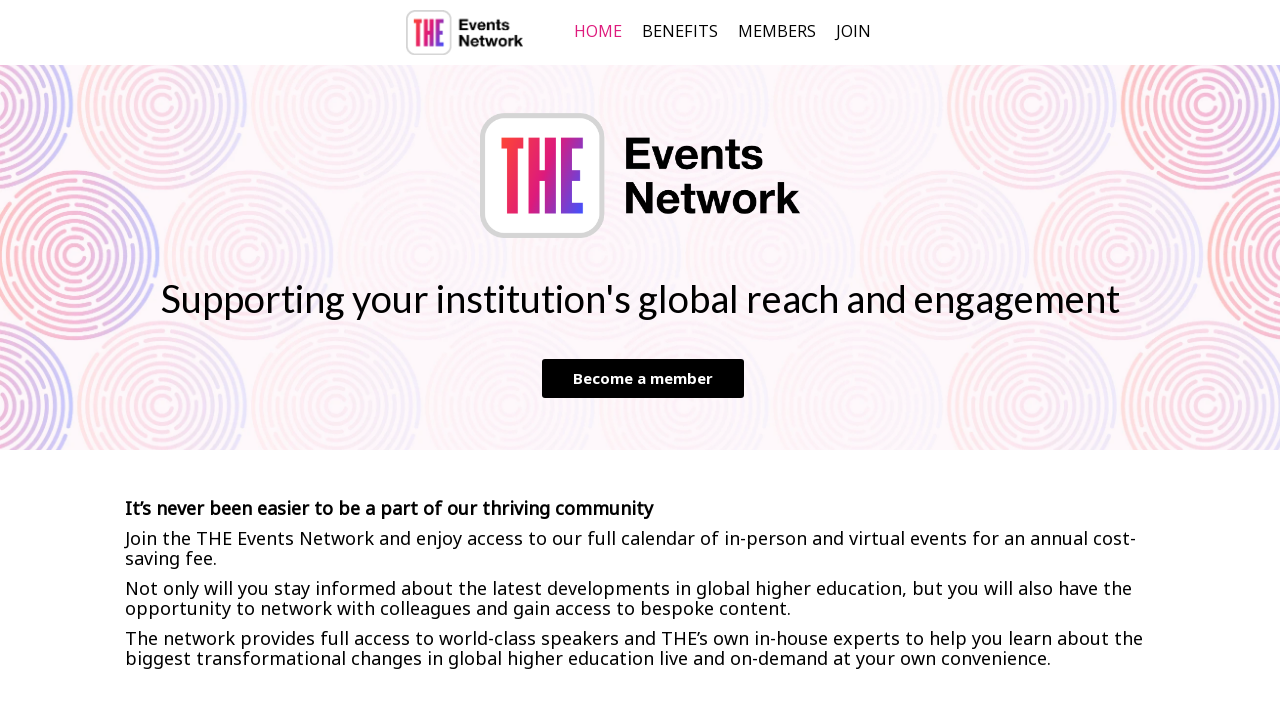

--- FILE ---
content_type: text/html; charset=utf-8
request_url: https://accounts.bizzabo.com/widgets/tickets/288199?utm_campaign=network&utm_content=banner-register-digital-us-23&utm_medium=event-website&utm_source=banner&isInMinisite=true&widgetId=99910&widget=true
body_size: 19726
content:
<!DOCTYPE html>
<html>
<head>
    <link rel="stylesheet" href="https://cdn-static.bizzabo.com/webdashboard/35d4b1d/assets/less/style-10793020310f885f7b2952e166ad74d9.css">
        <link rel="stylesheet" href="https://cdn-static.bizzabo.com/webdashboard/35d4b1d/scripts/dist/bizzabo.de13aea0b5b43efe473e.bundle.css">
        <link rel="stylesheet" href="https://cdn-static.bizzabo.com/webdashboard/35d4b1d/scripts/dist/WidgetsRouter.06fb458c00c005808722.bundle.css">
    <title>Bizzabo</title>
    <link href='https://fonts.googleapis.com/css?family=Open+Sans:300italic,400italic,700italic,400,300,700'
          rel='stylesheet' type='text/css'>

        <link id="bz-google-fonts-link" class="bz-fonts" rel="stylesheet" type="text/css" href=https://fonts.googleapis.com/css?family=Open%20Sans%7CLato%7CNoto%20Sans&amp;display=swap>


    <meta http-equiv="X-UA-Compatible" content="IE=edge">
    <meta name="viewport" content="width=device-width, minimum-scale=1.0, maximum-scale=1.0, user-scalable=no">

    <style class="widget-style" type="text/css">
         .custom-font {
        font-family: var(--title-font-family, 'Lato', sans-serif);
        }
        
             .color-0,
             .color-0.custom-color {
                color: #000000;
            }
        
             .color-0-background,
             .color-0-background.custom-color {
                background-color: #000000;
            }
        
             .color-0-hover-opacity:hover,
             .color-0-hover-opacity.custom-color:hover {
                background-color: rgba(0, 0, 0, 0.8)
            }
        
             .color-0-border,
             .color-0-border.custom-color {
                border-color: #000000;
            }
        
             .color-0-border-important,
             .color-0-border-important.custom-color {
                border-color: #000000;
            }
        
             .color-0-hover:hover,
             .color-0-hover.custom-color:hover {
                color: #000000;
            }
        
             .color-1,
             .dropdown-menu > li > a.color-1,
             .color-1.custom-color,
             .dropdown-menu > li > a.color-1.custom-color {
            color: var(--page-main-color, #de1a7c);
            }
        
             .color-1-background,
             .color-1-background.custom-color {
            background-color: var(--page-main-color, #de1a7c);
            }
        
             .color-1-hover-opacity:hover,
             .color-1-hover-opacity.custom-color:hover {
            background-color: var(--page-main-light-color, rgba(222, 26, 124, 0.8));
            }
        
             .color-1-hover-opacity-outline:hover,
             .color-1-hover-opacity-outline.custom-color:hover {
                background-color: var(--page-main-color-opacity-10, rgba(222, 26, 124, 0.1));
            }
        
             .color-1-background-opacity,
             .color-1-background-opacity.custom-color {
            background-color: var(--page-background-color, rgba(222, 26, 124, 0.2));
            }
        
             .color-1-border,
             .color-1-border.custom-color {
            border-color: var(--page-main-color, #de1a7c);
            }
        
             .color-1-border-important,
             .color-1-border-important.custom-color {
            border-color: #de1a7c;
            }
        
             .color-1-selected.selected,
             .color-1-selected.custom-color.selected,
             .dropdown-menu > li > a.color-1,
             .dropdown-menu > li > a.color-1.custom-color {
            color: #de1a7c;
            }
        
             .color-1-hover:hover,
             .color-1-hover.custom-color:hover,
             .custom-color.selected.urban-nav-button-wrapper:hover .color-1-hover.custom-color.selected,
             .dropdown-menu > li > a.color-1-hover:hover,
             .dropdown-menu > li > a.color-1-hover.custom-color:hover {
            color: #de1a7c;
            }
        
        
         .color-2,
         .color-2.custom-color,
         .dropdown-menu > li > a.color-2,
         .dropdown-menu > li > a.color-2.custom-color {
        color: #000000;
        }
        
         .color-2-background,
         .color-2-background.custom-color {
            background-color: #000000;
        }
        
         .color-2-selected.selected,
         .color-2-selected.custom-color.selected,
         .dropdown-menu > li > a.color-2-selected.selected,
         .dropdown-menu > li > a.color-2-selected.custom-color.selected {
            color: #000000;
        }
        
         .color-2-border,
         .color-2-border.custom-color {
        border-color: #000000;
        }
        
         .color-3,
         .color-3.custom-color,
         .color-3-selected.selected,
         .color-3-selected.custom-color.selected,
         .dropdown-menu > li > a.color-3,
         .dropdown-menu > li > a.color-3.custom-color {
        color: #000000;
        }
        
         .color-3-background,
         .color-3-background.custom-color,
         .color-3-background-selected.selected,
         .color-3-background-selected.custom-color.selected {
        background-color: #000000;;
        }
        
         .color-3-border,
         .color-3-border.custom-color {
        border-color: #000000;
        }
        
         .color-4,
         .color-4.custom-color {
        color: #ffffff;
        }
        
         .color-4-background,
         .color-4-background.custom-color {
            background-color: #ffffff;
        }
        
         .color-4-background .tickets-widget-row.highlight-row,
         .color-4-background.custom-color .tickets-widget-row.highlight-row{
        background-color: rgba(222, 26, 124, 0.15);
        }
        
         .color-4-border,
         .color-4-border.custom-color {
        border-color: #ffffff;
        }
        
         .color-4-left-triangle:before,
         .color-4-left-triangle.custom-color:before {
            border-color: transparent;
            border-top-color: #ffffff;
        }
        
         .color-4-left-triangle:after,
         .color-4-left-triangle.custom-color:after {
            border-color: transparent;
            border-left-color: #ffffff;
        }
        
         .color-4-right-triangle:before,
         .color-4-right-triangle.custom-color:before {
        border-color: transparent;
        border-bottom-color: #ffffff;
        }
        
         .color-4-right-triangle:after,
         .color-4-right-triangle.custom-color:after {
        border-color: transparent;
        border-right-color: #ffffff;
        }
        
             .color-5,
             .color-5.custom-color,
             .dropdown-menu > li > a.color-5,
             .dropdown-menu > li > a.color-5.custom-color {
                color: var(--color-5, #ffffff);
            }
        
             .color-5-background,
             .color-5-background.custom-color {
                background-color: var(--color-5-background, #ffffff);
            }
        
             .color-5-border,
             .color-5-border.custom-color {
                border-color: #ffffff;
            }
        
             .color-5-background-opacity,
             .color-5-background-opacity.custom-color {
                background-color: rgba(255, 255, 255, 0.85)
            }
        
             .color-5-left-triangle:before,
             .color-5-left-triangle.custom-color:before {
                border-color: transparent;
                border-top-color: #ffffff;
            }
        
             .color-5-left-triangle:after,
             .color-5-left-triangle.custom-color:after {
                border-color: transparent;
                border-left-color: #ffffff;
            }
        
             .color-5-right-triangle:before,
             .color-5-right-triangle.custom-color:before {
                border-color: transparent;
                border-bottom-color: #ffffff;
            }
        
             .color-5-right-triangle:after,
             .color-5-right-triangle.custom-color:after {
                border-color: transparent;
                border-right-color: #ffffff;
        }
        
         .widget-main-view,
         .ticket-form label:not(.error),
         .ticket-form h2,
         .ticket-form h5,
         .registration-footer label:not(.error) {
        color: #000000;
        }
        
        
        
         .color-1-menu-icons .inherit-custom-color { color: #de1a7c } 
         .color-2-menu-icons .inherit-custom-color { color: #000000 } 
         .color-3-menu-icons .inherit-custom-color { color: #000000 } 
         .color-4-menu-icons .inherit-custom-color { color: #ffffff } 
         .color-5-menu-icons .inherit-custom-color { color: #ffffff } 
    </style>



    <!--Instana-->
<script>
(function (i, s, o, g, r, a, m) {
    i['InstanaEumObject'] = r;
    (i[r] =
        i[r] ||
        function () {
            (i[r].q = i[r].q || []).push(arguments);
        }),
        (i[r].l = 1 * new Date());
    (a = s.createElement(o)), (m = s.getElementsByTagName(o)[0]);
    a.async = 1;
    a.src = g;
    m.parentNode.insertBefore(a, m);
})(window, document, 'script', '//eum.instana.io/eum.min.js', 'ineum');
ineum('reportingUrl', 'https://eum-eu-west-1.instana.io');
ineum('key', 'F_iRJxMVT1aLP6fL2HKLFA');
ineum('trackSessions');
ineum('ignoreErrorMessages', [
    /^ResizeObserver loop limit exceeded/i,
    /^script error/i,
    /^Unhandled promise rejection: Object Not Found Matching Id/i,
]);
</script>
<!--/Instana-->



</head>
<body class="widget-body  hideTaxOnCheckoutColumns  widgetId-99910"
      style="background-color: transparent;">

<div class="widget-main-view">
        
        <div class="panel widget-header ticket-selection-panel ">
            <div class="panel-heading custom-color color-1-background">
                <h3 class="panel-title custom-font custom-color color-5"><strong class="widget-title"> </strong></h3>
            </div>
        
            <div class="panel-body widget-panel-body custom-color color-4-background ">
        
                <div class="row tickets-selection-view js-mobile visible-xs">
                        <div class="col-xs-12">
                            <div class="table dataTable no-footer tickets-selection-table custom-color color-4-background tickets-no-lists-mobile">
                                    <tr class="tickets-widget-row ticket-widget-row-mobile"><div class="padding-small margin-bottom-small tickets-box-mobile">
                            <div class="row">
                                <div class="col-xs-8">
                                    <div class="margin-left-none">
                                        <div class="custom-color color-3  tickets-header-font-mobile">
                                            <strong>Annual institutional membership</strong></div>
                                        
                                    </div>
                                </div>
                                <div class="col-xs-4">
                                    <div class="widget-table-quantity-cell text-right">
                                            <select class="form-control input-sm quantity-select-mobile widget-table-text-color pull-right">
                                                <option value="0">0</option><option value="1">1</option>
                                            </select>
                        
                                        <div class="custom-color color-3 remaining-numbers-holder text-right ">
                                        </div>
                                    </div>
                                </div>
                                <div class="col-xs-12">
                                    <span class="widget-table-text-color ticket-description "
                                          style="display: block; overflow: hidden; max-height: 38px;">For universities, higher education institutions and associations</span>
                                </div>
                                <div class="col-xs-12 margin-top-small hidePaymentNoHeight">
                                    <div class="row hideTaxOnCheckoutColumnNoHeight">
                                        <div class="col-xs-6 text-left">
                                            Price
                                        </div>
                                        <div class="col-xs-6 text-right">
                                            <h2 class="custom-color color-3 automation-price "><span class="currency-display">£</span>3,499 </h2>
                                        </div>
                                    </div>
                                    <div class="row hideTaxOnCheckoutColumnNoHeight">
                                    </div>
                                    <div class="row hideTaxOnCheckoutColumnNoHeight">
                                    </div>
                                    <div class="row tickets-total-mobile">
                                        <div class="col-xs-6 text-left">
                                            SUBTOTAL
                                        </div>
                                        <div class="col-xs-6 text-right">
                                            <div class="custom-color color-3 automation-total ">
                                                <strong>
                                                        <h2 class="currency-display custom-color color-3">£3,499</h2>
                                                </strong>
                                            </div>
                                        </div>
                                    </div>
                                </div>
                            </div>
                        </div>
                        </tr>
                                    <tr class="tickets-widget-row ticket-widget-row-mobile"><div class="padding-small margin-bottom-small tickets-box-mobile">
                            <div class="row">
                                <div class="col-xs-8">
                                    <div class="margin-left-none">
                                        <div class="custom-color color-3  tickets-header-font-mobile">
                                            <strong>Annual corporate membership</strong></div>
                                        
                                    </div>
                                </div>
                                <div class="col-xs-4">
                                    <div class="widget-table-quantity-cell text-right">
                                            <select class="form-control input-sm quantity-select-mobile widget-table-text-color pull-right">
                                                <option value="0">0</option><option value="1">1</option>
                                            </select>
                        
                                        <div class="custom-color color-3 remaining-numbers-holder text-right ">
                                        </div>
                                    </div>
                                </div>
                                <div class="col-xs-12">
                                    <span class="widget-table-text-color ticket-description "
                                          style="display: block; overflow: hidden; max-height: 38px;">For businesses and corporate partners</span>
                                </div>
                                <div class="col-xs-12 margin-top-small hidePaymentNoHeight">
                                    <div class="row hideTaxOnCheckoutColumnNoHeight">
                                        <div class="col-xs-6 text-left">
                                            Price
                                        </div>
                                        <div class="col-xs-6 text-right">
                                            <h2 class="custom-color color-3 automation-price "><span class="currency-display">£</span>5,499 </h2>
                                        </div>
                                    </div>
                                    <div class="row hideTaxOnCheckoutColumnNoHeight">
                                    </div>
                                    <div class="row hideTaxOnCheckoutColumnNoHeight">
                                    </div>
                                    <div class="row tickets-total-mobile">
                                        <div class="col-xs-6 text-left">
                                            SUBTOTAL
                                        </div>
                                        <div class="col-xs-6 text-right">
                                            <div class="custom-color color-3 automation-total ">
                                                <strong>
                                                        <h2 class="currency-display custom-color color-3">£5,499</h2>
                                                </strong>
                                            </div>
                                        </div>
                                    </div>
                                </div>
                            </div>
                        </div>
                        </tr>
                            </div>
                        
                            <div class="empty-tickets-list hide">
                                <span>Currently not available</span>
                            </div>
                        </div>
                </div>
        
                <div class="row tickets-selection-view js-normal hidden-xs">
                        <div class="col-xs-12">
                            <table class="table dataTable no-footer tickets-selection-table">
                                <thead class="widget-panel-body custom-color color-4-background">
                                <tr role="row">
                                        <th class="col-xs-5">
                                            <h6 class="custom-color color-3"></h6>
                                        </th>
                        
                                    <th class="col-xs-1">
                                        <h6 class="custom-color color-3 hidePayment hideTaxOnCheckoutColumn">PRICE</h6>
                                    </th>
                        
                                    <th class="col-xs-1 fees-header hide">
                                        <h6 class="custom-color color-3 hidePayment hideTaxOnCheckoutColumn">FEE</h6>
                                    </th>
                        
                        
                                    <th class="col-xs-1 hidden-xs">
                                        <h6 class="custom-color color-3 hidePayment">SUBTOTAL</h6>
                                    </th>
                        
                                    <th class="col-xs-1">
                                        <h6 class="custom-color color-3">QTY</h6>
                                    </th>
                                </tr>
                                </thead>
                                <tbody class="custom-color color-4-background">
                                    <tr class="tickets-widget-row"><!-- Ticket Type -->
                        <td>
                            <div class="ticket-details">
                                <h4 class="custom-color color-3 "><strong>Annual institutional membership</strong></h4>
                                
                                <span class="widget-table-text-color ticket-description " style="display: block; overflow: hidden; max-height: 38px;">For universities, higher education institutions and associations</span>
                            </div>
                        </td>
                        
                        <!-- Price -->
                        <td>
                            <h2 class="custom-color color-3 automation-price  hidePayment hideTaxOnCheckoutColumn"><span class="currency-display">£</span>3,499 </h2>
                        </td>
                        
                        <!-- Fee -->
                        
                        <!-- Tax -->
                        
                        <!-- Total -->
                        <td class="hidden-xs">
                            <h2 class="custom-color color-3 automation-total  hidePayment">
                                <strong>
                                        <span class="currency-display">£</span><span>3,499</span>
                                </strong>
                            </h2>
                        </td>
                        
                        <!-- Qty -->
                        <td class="widget-table-quantity-cell">
                                <select class="form-control input-sm quantity-select widget-table-text-color pull-right">
                                    <option value="0">0</option><option value="1">1</option>
                                </select>
                        
                            <div class="custom-color color-3 remaining-numbers-holder text-right ">
                                <!-- if user selects only sale's end date availability === "immediate" but should be visible on UI -->
                            </div>
                        </td>
                        </tr>
                                    <tr class="tickets-widget-row"><!-- Ticket Type -->
                        <td>
                            <div class="ticket-details">
                                <h4 class="custom-color color-3 "><strong>Annual corporate membership</strong></h4>
                                
                                <span class="widget-table-text-color ticket-description " style="display: block; overflow: hidden; max-height: 38px;">For businesses and corporate partners</span>
                            </div>
                        </td>
                        
                        <!-- Price -->
                        <td>
                            <h2 class="custom-color color-3 automation-price  hidePayment hideTaxOnCheckoutColumn"><span class="currency-display">£</span>5,499 </h2>
                        </td>
                        
                        <!-- Fee -->
                        
                        <!-- Tax -->
                        
                        <!-- Total -->
                        <td class="hidden-xs">
                            <h2 class="custom-color color-3 automation-total  hidePayment">
                                <strong>
                                        <span class="currency-display">£</span><span>5,499</span>
                                </strong>
                            </h2>
                        </td>
                        
                        <!-- Qty -->
                        <td class="widget-table-quantity-cell">
                                <select class="form-control input-sm quantity-select widget-table-text-color pull-right">
                                    <option value="0">0</option><option value="1">1</option>
                                </select>
                        
                            <div class="custom-color color-3 remaining-numbers-holder text-right ">
                                <!-- if user selects only sale's end date availability === "immediate" but should be visible on UI -->
                            </div>
                        </td>
                        </tr>
                                </tbody>
                            </table>
                                <div class="empty-tickets-list hide">
                                    <span>Currently not available</span>
                                </div>
                        </div>
                </div>
        
                <div class="widget-footer-view "></div>
        
                <div class="row also-attending-view"></div>
        
            </div>
        </div>
        
            <div class="row back-button-wrapper">
                <div class="col-xs-offset-3 col-sm-offset-0 col-xs-6 col-sm-3 back-to-ticket-select hide">
                    <button class="btn btn-info color-3 color-0-border color-0-hover pay-by-invoice ladda-button"
                            data-style="slide-up">Back
                    </button>
                </div>
            </div>
        
        <div class="panel widget-header order-summary-panel hide">
            <div class="panel-heading custom-color color-1-background">
                <h3 class="panel-title custom-font"><strong>Order Summary</strong></h3>
            </div>
        
            <div class="panel-body widget-panel-body custom-color color-4-background">
                <div class="row order-summary-view"></div>
            </div>
        </div>
        
        <div class="panel widget-header hot-leads-consent-panel">
        
        </div>
        
        <div class="panel widget-header tickets-form-panel">
        
        </div>
</div>
<div class="social-overlay"></div>

<script type="application/json" id="bootstrap-data-me">{&quot;interests&quot;:{&quot;interest&quot;:[]},&quot;hasFacebookToken&quot;:false}</script>
<script type="application/json" id="bootstrap-data-event">{&quot;id&quot;:288199,&quot;cover-photo-set&quot;:{&quot;blur&quot;:&quot;https://res.cloudinary.com/bizzaboprod/image/upload/c_crop,g_custom,f_auto/w_1050,h_435,c_fit,fl_any_format,q_auto:best,e_blur:1300/l69k3uocvkn23q3qie6f.png&quot;,&quot;large&quot;:&quot;https://res.cloudinary.com/bizzaboprod/image/upload/c_crop,g_custom,f_auto/w_1050,h_435,c_fit,fl_any_format,q_auto:best/l69k3uocvkn23q3qie6f.png&quot;,&quot;medium&quot;:&quot;https://res.cloudinary.com/bizzaboprod/image/upload/c_crop,g_custom,f_auto/w_600,h_180,c_fit,fl_any_format,q_auto:best/l69k3uocvkn23q3qie6f.png&quot;,&quot;small&quot;:&quot;https://res.cloudinary.com/bizzaboprod/image/upload/c_crop,g_custom,f_auto/w_560,h_220,c_fit,f_auto,q_auto:best/l69k3uocvkn23q3qie6f.png&quot;},&quot;created&quot;:1610709405000,&quot;local-end-date&quot;:&quot;2026-12-31 22:56&quot;,&quot;end-date&quot;:1798757760000,&quot;header-logo-url&quot;:&quot;https://assets-ext.bizzabo.com/bizzaboprod/image/upload/q_auto,f_auto,c_scale,c_crop,g_custom/v1673905511/skuct5z9a8pjskwqu7vx&quot;,&quot;private&quot;:false,&quot;logo-set&quot;:{&quot;blur&quot;:&quot;https://assets-ext.bizzabo.com/bizzaboprod/image/upload/q_auto,f_auto,c_scale,c_crop,g_custom/v1673905511/skuct5z9a8pjskwqu7vx&quot;,&quot;large&quot;:&quot;https://assets-ext.bizzabo.com/bizzaboprod/image/upload/q_auto,f_auto,c_scale,c_crop,g_custom/v1673905511/skuct5z9a8pjskwqu7vx&quot;,&quot;medium&quot;:&quot;https://assets-ext.bizzabo.com/bizzaboprod/image/upload/q_auto,f_auto,c_scale,c_crop,g_custom/v1673905511/skuct5z9a8pjskwqu7vx&quot;,&quot;small&quot;:&quot;https://assets-ext.bizzabo.com/bizzaboprod/image/upload/q_auto,f_auto,c_scale,c_crop,g_custom/v1673905511/skuct5z9a8pjskwqu7vx&quot;},&quot;name&quot;:&quot;THE Events Network&quot;,&quot;privacy&quot;:&quot;public&quot;,&quot;splash-screen-duration&quot;:2500,&quot;splash-screen-interval&quot;:120,&quot;splash-screen-set&quot;:{&quot;blur&quot;:&quot;https://res.cloudinary.com/bizzaboprod/image/upload/c_crop,g_custom,f_auto/w_1080,h_1920,c_fit,fl_any_format,q_auto:best,e_blur:1300/jka8hwmxtbel13flcni8.png&quot;,&quot;large&quot;:&quot;https://res.cloudinary.com/bizzaboprod/image/upload/c_crop,g_custom,f_auto/w_1080,h_1920,c_fit,fl_any_format,q_auto:best/jka8hwmxtbel13flcni8.png&quot;,&quot;medium&quot;:&quot;https://res.cloudinary.com/bizzaboprod/image/upload/c_crop,g_custom,f_auto/w_640,h_960,c_fit,fl_any_format,q_auto:best/jka8hwmxtbel13flcni8.png&quot;,&quot;small&quot;:&quot;https://res.cloudinary.com/bizzaboprod/image/upload/c_crop,g_custom,f_auto/w_480,h_800,c_fit,f_auto,q_auto:best/jka8hwmxtbel13flcni8.png&quot;},&quot;splash-screen-url&quot;:&quot;https://res.cloudinary.com/bizzaboprod/image/upload/c_crop,g_custom,f_auto/v1674123993/jka8hwmxtbel13flcni8.png&quot;,&quot;local-start-date&quot;:&quot;2026-01-01 00:00&quot;,&quot;start-date&quot;:1767225600000,&quot;support-email&quot;:&quot;network@timeshighereducation.com&quot;,&quot;time-zone-id&quot;:&quot;Europe/London&quot;,&quot;unique-name&quot;:&quot;network&quot;,&quot;venue&quot;:{&quot;country&quot;:&quot;US&quot;,&quot;latitude&quot;:0,&quot;longitude&quot;:0},&quot;account-id&quot;:149250,&quot;agendaUrl&quot;:&quot;https://www.timeshighered-events.com/network/agenda&quot;,&quot;associatedOnly&quot;:true,&quot;attendanceType&quot;:&quot;HYBRID&quot;,&quot;attendees-from-registration&quot;:false,&quot;build-community&quot;:false,&quot;communityUrl&quot;:&quot;https://www.timeshighered-events.com/network/community&quot;,&quot;cover-photo-url&quot;:&quot;https://res.cloudinary.com/bizzaboprod/image/upload/c_crop,g_custom,f_auto/v1674123979/l69k3uocvkn23q3qie6f.png&quot;,&quot;custom-button-1-name&quot;:&quot;Visit the website&quot;,&quot;custom-button-1-url&quot;:&quot;https://www.timeshighered-events.com/network&quot;,&quot;description&quot;:&quot;It’s never been easier to be a part of our thriving community. Join the THE Events Network to enjoy access to our full programme of events, stay informed about the latest developments in global higher education and network with colleagues.&quot;,&quot;download-app-links&quot;:false,&quot;aggregated-data&quot;:{&quot;allow-ticketing&quot;:true,&quot;enableMobileApp&quot;:true,&quot;push-notifications-left&quot;:0,&quot;rsvp-count&quot;:0,&quot;widget-watch-count&quot;:0},&quot;eventType&quot;:&quot;MSE&quot;,&quot;favicon-url&quot;:&quot;https://assets-ext.bizzabo.com/bizzaboprod/image/upload/q_auto,f_auto,c_scale,c_crop,g_custom/v1673362488/pe6ffo1hnl4okobhl36s&quot;,&quot;features&quot;:{&quot;agenda&quot;:false,&quot;community&quot;:false,&quot;id&quot;:301594,&quot;matchmaking&quot;:false,&quot;partners&quot;:true,&quot;polls&quot;:false,&quot;scheduledMeetings&quot;:false,&quot;speakers&quot;:false,&quot;spontaneousMeetings&quot;:false,&quot;twitter&quot;:false},&quot;groupId&quot;:34990,&quot;hideDates&quot;:true,&quot;homepage-url&quot;:&quot;https://www.timeshighered-events.com/network&quot;,&quot;invite-guests&quot;:false,&quot;isArchived&quot;:false,&quot;isTemplate&quot;:false,&quot;joinCommunityOnRegistration&quot;:false,&quot;landing-page-url&quot;:&quot;https://www.timeshighered-events.com/network&quot;,&quot;onlyEventDomain&quot;:false,&quot;poll-count&quot;:0,&quot;productType&quot;:&quot;bizzabo&quot;,&quot;registrationType&quot;:&quot;paid&quot;,&quot;registrationsUrl&quot;:&quot;https://www.timeshighered-events.com/network/page/1700029/join&quot;,&quot;seoEnabled&quot;:true,&quot;shouldCloneAgenda&quot;:false,&quot;status&quot;:&quot;published&quot;,&quot;tier-configuration&quot;:[{&quot;color&quot;:&quot;9b9b9b&quot;,&quot;label&quot;:&quot;x&quot;,&quot;tier&quot;:1},{&quot;color&quot;:&quot;9b9b9b&quot;,&quot;label&quot;:&quot;x&quot;,&quot;tier&quot;:2},{&quot;color&quot;:&quot;9b9b9b&quot;,&quot;label&quot;:&quot;x&quot;,&quot;tier&quot;:3},{&quot;color&quot;:&quot;9b9b9b&quot;,&quot;label&quot;:&quot;x&quot;,&quot;tier&quot;:4},{&quot;color&quot;:&quot;9b9b9b&quot;,&quot;label&quot;:&quot;x&quot;,&quot;tier&quot;:5},{&quot;color&quot;:&quot;9b9b9b&quot;,&quot;label&quot;:&quot;x&quot;,&quot;tier&quot;:6},{&quot;color&quot;:&quot;9b9b9b&quot;,&quot;label&quot;:&quot;x&quot;,&quot;tier&quot;:7}],&quot;trackingPixel&quot;:{&quot;googleAnalyticsId&quot;:&quot;UA-72922815-41&quot;},&quot;twitter-handle&quot;:&quot;THEworldsummits&quot;,&quot;websiteType&quot;:&quot;whitelabel&quot;,&quot;whitelabelPath&quot;:&quot;/network&quot;,&quot;whitelabelUrl&quot;:&quot;www.timeshighered-events.com&quot;,&quot;whitelabel-web&quot;:false,&quot;whitelabelWidgetEnabled&quot;:false}</script>
<script type="application/json" id="bootstrap-data-config">{&quot;ldFeatures&quot;:{&quot;AMZRestrictedCountries&quot;:false,&quot;AsyncVideoUploading&quot;:false,&quot;CollectFullStorySessions&quot;:false,&quot;EnableAdaAttendeeLiveChat&quot;:false,&quot;EnableAdaLiveChat&quot;:false,&quot;EnableZendeskLiveChat&quot;:true,&quot;IBMBannedCountries&quot;:false,&quot;IHSCustomCountryLabel&quot;:true,&quot;IHSRemoveSanctionedCountries&quot;:false,&quot;PromoCodeImportXls&quot;:false,&quot;ROEDashboard&quot;:false,&quot;SessionVirtualElement&quot;:true,&quot;ShareAudienceDashboardAction&quot;:true,&quot;SpreedlyCountryCode&quot;:true,&quot;UTM_form&quot;:true,&quot;WLAPreviewImages&quot;:true,&quot;accessibeWidget&quot;:false,&quot;account-level-portals&quot;:false,&quot;accountLevelContactSearch&quot;:true,&quot;activityLog&quot;:false,&quot;admin&quot;:true,&quot;advancedSearch&quot;:true,&quot;agenda-customization-corner-style&quot;:true,&quot;agenda-venue-behavior-alignment&quot;:true,&quot;agendaAnalytics&quot;:true,&quot;agendaAnalyticsSpeakers&quot;:true,&quot;agendaBanner&quot;:true,&quot;agendaBulkActions&quot;:true,&quot;agendaLoginFlow&quot;:true,&quot;agendaSBSView&quot;:true,&quot;agendaSessReg&quot;:true,&quot;agendaShare&quot;:true,&quot;agendaTagsDedupAspenTech&quot;:false,&quot;agendaVirtualAnalytics&quot;:true,&quot;agora-ai-noise-suppression&quot;:false,&quot;agora-log-level&quot;:3,&quot;ai-chatbot&quot;:false,&quot;ai-magic-button&quot;:false,&quot;aivars_test_feature_flag&quot;:false,&quot;allow-classic-duplication&quot;:false,&quot;allow-third-party-cookies-for-embeded-chat&quot;:false,&quot;allowClassicFreeEvents&quot;:false,&quot;allowTicketContactSync&quot;:true,&quot;amazonCareerDayCustomization&quot;:false,&quot;apiKeys&quot;:true,&quot;app-market-in-support-dashboard&quot;:false,&quot;app-tool-extentions&quot;:true,&quot;app-tools&quot;:true,&quot;appToolsCustomization&quot;:false,&quot;archiveEvent&quot;:true,&quot;assign-tickets-temporal&quot;:true,&quot;attendee-networking-profile&quot;:false,&quot;attendee-settings-networking&quot;:false,&quot;attendeeCookieConsent&quot;:false,&quot;attendeeFullStory&quot;:false,&quot;attendeeLoginNewSettings&quot;:true,&quot;authReg&quot;:true,&quot;auto-generated-captions-asset&quot;:true,&quot;auto-generated-captions-live&quot;:false,&quot;autoOpenSessions&quot;:false,&quot;autoPopulateFromUrlClassicReg&quot;:false,&quot;avoidConcurrentUsers&quot;:true,&quot;avoidConcurrentUsersDisabled&quot;:false,&quot;bap-hls-js-version&quot;:&quot;https://cdn-static.bizzabo.com/hls/hls.js@1.2.0&quot;,&quot;bap-mux-player-version&quot;:&quot;https://cdn-static.bizzabo.com/mux/mux-player@3.10.1/mux-player.min.js&quot;,&quot;bap-plyr-io-version&quot;:&quot;https://cdn-static.bizzabo.com/plyr/3.7.2&quot;,&quot;bizzabo-agnostic-player&quot;:&quot;mux&quot;,&quot;bizzabo-dashboard-password-expiry-modal&quot;:true,&quot;bizzaboEngagement&quot;:true,&quot;boolean-test-flag&quot;:false,&quot;braindate-for-venue&quot;:false,&quot;brandingPackage&quot;:true,&quot;break-account-and-event-contact-inheritance&quot;:true,&quot;breakout-rooms&quot;:false,&quot;breakout-rooms-zoom&quot;:false,&quot;bulkVirtualEditOption&quot;:true,&quot;buyer-contact-with-company&quot;:true,&quot;calendar-invites-link&quot;:&quot;magicLink&quot;,&quot;calendar-pages-sync-with-event&quot;:false,&quot;captcha-always-on&quot;:false,&quot;captionsSimuliveAndVod&quot;:true,&quot;classic-registration-sunset&quot;:false,&quot;cleanup-api-quartz-jobs&quot;:false,&quot;clone-contact-on-temporal&quot;:true,&quot;clone-event-email-domain&quot;:true,&quot;closeReactSection-attendees&quot;:false,&quot;closeReactSection-downloadApp&quot;:false,&quot;closeReactSection-header&quot;:false,&quot;closeReactSection-people&quot;:false,&quot;cloudinaryInlineContainer&quot;:false,&quot;command-bar-helphub&quot;:true,&quot;command-center-support-dashboard-access&quot;:&quot;NO_ACCESS&quot;,&quot;companyListProfiles&quot;:true,&quot;concurrent-user-notification-background&quot;:&quot;https://bizzabo-demo-res.cloudinary.com/image/upload/v1687284847/bg_i0xhoj.png&quot;,&quot;conditional-fields-by-ticket&quot;:true,&quot;conditional-tickets&quot;:true,&quot;config-new-pricing-enable-new-pricing-view&quot;:true,&quot;config-ultimate-agora-rtm-log-level&quot;:&quot;debug&quot;,&quot;config-ultimate-layout-custom-event-in-instana&quot;:true,&quot;config-ultimate-limit-cloud-proxy-server&quot;:true,&quot;config-ultimate-rtc-log-upload&quot;:true,&quot;config-ultimate-rtm-log-upload&quot;:true,&quot;config-ultimate-rtm-ultimate-cloud-proxy-mode&quot;:true,&quot;config-ultimate-speakers-chat&quot;:true,&quot;config-virtual-allow-ultimate-meetup&quot;:true,&quot;config-virtual-enable-banners-in-ultimate&quot;:true,&quot;config-virtual-enable-request-timeout-and-retry&quot;:true,&quot;config-virtual-enable-seek-synchronisation-for-watch-party&quot;:false,&quot;config-virtual-hide-watch-party-controls-for-speakers&quot;:false,&quot;config-virtual-keep-video-aspect-ratio-for-first-layout&quot;:true,&quot;config-virtual-meetup-provider&quot;:&quot;agora&quot;,&quot;config-virtual-mse-mode-for-mux-player-older-v-141&quot;:false,&quot;config-virtual-recorder-retries&quot;:false,&quot;config-virtual-ultimate-streaming-mode&quot;:&quot;hls&quot;,&quot;config-virtual-ultimate-video-codec&quot;:&quot;vp8&quot;,&quot;countriesBlacklist&quot;:true,&quot;create-child-doc-for-scanned-leads-with-join&quot;:false,&quot;crossEventsEngagement&quot;:true,&quot;cspDisabled&quot;:true,&quot;culture-amp-exhibitors&quot;:false,&quot;custom-plan-access&quot;:false,&quot;custom-rtmp-url-for-broadcast&quot;:&quot;&quot;,&quot;customCode&quot;:true,&quot;customJs&quot;:false,&quot;dashboardFullStoryDisabled&quot;:true,&quot;dashboardFullStoryNewUrl&quot;:true,&quot;dateTimePickerField&quot;:false,&quot;deleteContact&quot;:true,&quot;disable-3ds-per-account&quot;:false,&quot;disable-assign-ticket-handler&quot;:false,&quot;disable-commandbar&quot;:false,&quot;disable-confirmation-email-pending-payment&quot;:false,&quot;disable-restream&quot;:false,&quot;disableChat&quot;:false,&quot;disableCommunityCapitalisation&quot;:false,&quot;disableFullStoryOnRsvp&quot;:false,&quot;disableHashReplaceLogic&quot;:true,&quot;disableMixPanelTemporary&quot;:false,&quot;disableMoreTabs&quot;:false,&quot;disableNewQnaModule&quot;:false,&quot;disableSnowplowTracking&quot;:false,&quot;disableTicketsDefaultQuantity&quot;:false,&quot;disableUiForTicketsFetch&quot;:false,&quot;disabled-monitoring-hub-accounts&quot;:false,&quot;disabled-monitoring-hub-virtual-types&quot;:false,&quot;downloadChat&quot;:true,&quot;duplicateSession&quot;:true,&quot;dynalinks&quot;:true,&quot;dynalinks-encryption&quot;:false,&quot;dynalinks-verification-token&quot;:&quot;e79accd3-9ff8-400c-94c6-039bd81b8612&quot;,&quot;dynamic-group-registration&quot;:true,&quot;dynamic-manage-registration-v2&quot;:true,&quot;dynamic-registration-alternative-country-names&quot;:false,&quot;dynamic-registration-display-sold-out-msg-in-dyn-paid&quot;:true,&quot;dynamic-registration-pbi&quot;:true,&quot;dynamic-registration-resiada-integration&quot;:false,&quot;dynamic-registration-restrictions-new-flow-validations&quot;:true,&quot;dynamicCcEnabled&quot;:true,&quot;dynamicPaidReg&quot;:true,&quot;ecommerce-session-registration&quot;:false,&quot;editPaymentCredentials&quot;:true,&quot;email-add-to-cal-with-magic-link&quot;:true,&quot;email-builder-auto-populate-button&quot;:true,&quot;email-builder-compile-before-styling&quot;:false,&quot;emailBuilderCodeView&quot;:true,&quot;emailSendingUtf8Charset&quot;:false,&quot;emailSmartLink&quot;:false,&quot;emailValidationOnlyFlags&quot;:true,&quot;emailValidationScores&quot;:0,&quot;emailsCampaigns&quot;:true,&quot;enable3dsGlobal&quot;:false,&quot;enableAptrinsicTool&quot;:true,&quot;enableBrightcoveVideoPlayer&quot;:true,&quot;enableHashScroll&quot;:true,&quot;engagementToolsAnalytics&quot;:true,&quot;enterpriseBuild&quot;:false,&quot;ercFeature&quot;:true,&quot;event-templates&quot;:true,&quot;eventAdminRole&quot;:true,&quot;eventAppEngagementAnalytics&quot;:true,&quot;eventProperties&quot;:true,&quot;eventPropertiesNewUrls&quot;:true,&quot;eventSso&quot;:true,&quot;eventTeam&quot;:true,&quot;extendSessionAccessErrorsTiming&quot;:true,&quot;external-session-join-leave&quot;:true,&quot;externalOnDemandSession&quot;:true,&quot;feature-integrations-enable-integrations&quot;:true,&quot;feature-meeting-availability-session-registrations&quot;:false,&quot;feature-mobile-enable-custom-label-app&quot;:false,&quot;feature-mobile-mobile-app-type&quot;:&quot;basic&quot;,&quot;feature-profile-contact-sync&quot;:true,&quot;feature-sso-enable-attendee-sso&quot;:true,&quot;feature-virtual-enable-rtmp-ingest-in-ultimate&quot;:true,&quot;feature-virtual-enable-virtual-suite&quot;:&quot;advanced&quot;,&quot;feature-virtual-hide-numbers-in-ultimate-polls&quot;:false,&quot;feature-virtual-ultimate-mux-slate-image&quot;:&quot;{\&quot;url\&quot;: \&quot;https://cdn-static.bizzabo.com/bizzabo-media-files/mux-livestream-slate/mux_slate.jpg\&quot;}&quot;,&quot;feature-whitelabel-enable-custom-email-domain&quot;:true,&quot;federated-website&quot;:false,&quot;filterVisibleSessionsByRegistered&quot;:false,&quot;for-oded-enable-docs-ai-chat-bot&quot;:false,&quot;for-testing&quot;:false,&quot;fullSizeSpeakerPreview&quot;:false,&quot;fullstory-vod&quot;:false,&quot;get-tickets-sold-by-flow-id&quot;:true,&quot;getSeparatedContactsList&quot;:true,&quot;googleTagManager&quot;:true,&quot;hard-cap-adding-team-members&quot;:true,&quot;hasSessionChatMobile&quot;:true,&quot;hide-enrichment-popup&quot;:false,&quot;hide-navigation&quot;:true,&quot;hide-restream-app-button&quot;:false,&quot;hideAmericanExpressIcon&quot;:false,&quot;hideBizzaboTerms&quot;:true,&quot;hideBizzaboTermsCheckboxAndAutoAgree&quot;:false,&quot;hideDashboardWidgets&quot;:false,&quot;hideEmptyDays&quot;:true,&quot;hideEventDates&quot;:true,&quot;hideSessionDates&quot;:true,&quot;highQualityVideo&quot;:true,&quot;hlsPlayerEnabled&quot;:false,&quot;hotLeads&quot;:true,&quot;icelandCurrency&quot;:false,&quot;ievgen-tmp-2024&quot;:false,&quot;import-contacts-on-temporal&quot;:true,&quot;import-skip-existing-contacts&quot;:false,&quot;in-person-on-venue&quot;:true,&quot;inSidedSSO&quot;:true,&quot;inperson-timezone&quot;:true,&quot;insidedWidget&quot;:true,&quot;intelligence-poc&quot;:false,&quot;interactEngagementTools&quot;:true,&quot;interactPermissions&quot;:true,&quot;interactive-polls&quot;:true,&quot;interactiveStream&quot;:true,&quot;is-interact-available&quot;:false,&quot;is-reply-to-enabled&quot;:false,&quot;join-channel-async&quot;:false,&quot;joinBroadcastPostMessage&quot;:true,&quot;jubliaIntegration&quot;:false,&quot;kafka-action-tracker-toggle&quot;:true,&quot;klik-integration-timeline-attendee-app&quot;:false,&quot;kosovo-country-code-update&quot;:true,&quot;launch-darkly-ui&quot;:true,&quot;lead-retrieval&quot;:false,&quot;legacy-google-analytics&quot;:false,&quot;legacy-linkedin-button&quot;:false,&quot;legacyKalturaWebcasting&quot;:false,&quot;link-in-ticket-qr-code-mobile-app&quot;:true,&quot;liveNowBanner&quot;:true,&quot;localSaveExport&quot;:false,&quot;lockerAgendaAnalytics&quot;:true,&quot;login-passcode&quot;:false,&quot;loginSSO&quot;:true,&quot;loginSupportFaq&quot;:true,&quot;mailchimp&quot;:true,&quot;maintenance-window-on&quot;:false,&quot;manageRegDynamic&quot;:true,&quot;manual-check-in-override&quot;:false,&quot;matchmaker&quot;:true,&quot;max-vp9-resolution&quot;:&quot;480p&quot;,&quot;meetingsFeature&quot;:false,&quot;mergeContact&quot;:true,&quot;messages-notification-awareness-test&quot;:false,&quot;messages-notification-awarness-test-tooltip&quot;:false,&quot;mixpanelCrossSubdomainCookie&quot;:true,&quot;mobile-account-1-1-mobile-meetings&quot;:false,&quot;mobile-app-dark-mode&quot;:true,&quot;mobile-app-fonts&quot;:false,&quot;mobile-app-new-colors&quot;:false,&quot;mobile-bizzabo-timeline&quot;:false,&quot;mobile-cards-ordering&quot;:true,&quot;mobile-lead-retrieval&quot;:false,&quot;mobile-matchmaking&quot;:false,&quot;mobile-meetings-locations-list&quot;:false,&quot;mobile-one-on-one-meetings&quot;:false,&quot;mobile-show-community-members-thumbnails&quot;:false,&quot;mobile-upcoming-session-card-auto-scroll&quot;:true,&quot;mobileAppFaceliftAndQnA&quot;:false,&quot;monday-upgrade-ticket&quot;:&quot;None&quot;,&quot;monday-upgrade-to-flow&quot;:&quot;None&quot;,&quot;multi-tenant-distribution&quot;:true,&quot;multiple-events-per-domain-ring&quot;:true,&quot;mux-livestream-slate&quot;:false,&quot;mux-player-on-dashboard&quot;:true,&quot;navigationV2&quot;:true,&quot;networkAnalytics&quot;:false,&quot;new-calendar-links&quot;:true,&quot;new-feature&quot;:false,&quot;new-home-experience&quot;:true,&quot;new-home-experience-v2&quot;:true,&quot;new-virutal-tab&quot;:true,&quot;new-website-editor&quot;:true,&quot;newAccountSecuritySettings&quot;:false,&quot;newCommunity&quot;:true,&quot;newCustomElement&quot;:true,&quot;newPollsUI&quot;:true,&quot;newQnaModule&quot;:true,&quot;newRegTemporal&quot;:false,&quot;newRolesAttributeUrl&quot;:true,&quot;newSectionLayout&quot;:true,&quot;newWebsiteRegButton&quot;:true,&quot;oldLogin&quot;:false,&quot;oneTrustCookie&quot;:false,&quot;onsite&quot;:true,&quot;onsite-device-groups&quot;:false,&quot;onsite-dynalinks&quot;:true,&quot;onsite-touchpoints&quot;:false,&quot;onsite-wearable-experience&quot;:false,&quot;onsite_hubs_monitoring_page&quot;:false,&quot;opt-out-partners-iam-interested-button-in-mobile-app&quot;:false,&quot;opt-out-sponsors-follow-up-button-in-mobile-app&quot;:false,&quot;outgage&quot;:false,&quot;pageCache&quot;:false,&quot;partners-tags&quot;:true,&quot;passive-location-tracking&quot;:false,&quot;pd-manual-join&quot;:false,&quot;people-directory&quot;:false,&quot;people-directory-embed-portal&quot;:false,&quot;people-to-person-ticket-update-sync&quot;:false,&quot;personalization&quot;:true,&quot;personalizationCustomAttributes&quot;:true,&quot;planhat-integration&quot;:false,&quot;pollById&quot;:false,&quot;portal-access-direct-assume&quot;:false,&quot;portal-beta-partner&quot;:false,&quot;portal-beta-partner-with-networking&quot;:false,&quot;portal-crm-integrations&quot;:false,&quot;post-registration-as-temporal-workflow&quot;:true,&quot;postEventTickets&quot;:true,&quot;power-by-stripe&quot;:false,&quot;powered-by-link&quot;:true,&quot;pricing-overriding&quot;:false,&quot;privacy-policy-for-mobile-app&quot;:&quot;By continuing, you agree to our|Terms|https://www.bizzabo.com/end-user-terms-of-service|and|Privacy Notice|https://www.bizzabo.com/privacy &quot;,&quot;privateEvent&quot;:true,&quot;privateFlow&quot;:false,&quot;profile-picture-on-ticket-attachment&quot;:false,&quot;progressTask&quot;:true,&quot;publicly_available_uploads&quot;:false,&quot;qnaAutoApprove&quot;:true,&quot;queueit&quot;:false,&quot;reactSection&quot;:true,&quot;realtime-notifier-aggressive-mode&quot;:true,&quot;rebuild-doc-in-separate-transaction&quot;:true,&quot;regProxy&quot;:true,&quot;regenerateUserSip&quot;:true,&quot;registration-add-ons&quot;:false,&quot;registration-alternative-user-profile-creation&quot;:false,&quot;registration-restrictions&quot;:true,&quot;registration-restrictions-search&quot;:false,&quot;registration-take-over-for-new-registration&quot;:true,&quot;registrationCap&quot;:false,&quot;registrationPaidInlineTicketWidget&quot;:false,&quot;registrationV2Settings&quot;:false,&quot;release-manage-flow-api&quot;:false,&quot;remove-duplicate-ticket-docs-es&quot;:false,&quot;removeBranding&quot;:true,&quot;reporting-hub-account-level&quot;:true,&quot;reporting-hub-enable-custom-reg-report&quot;:true,&quot;reporting-hub-v2-report-download&quot;:false,&quot;resiadaIntegration&quot;:false,&quot;restream-region&quot;:&quot;&quot;,&quot;restrictFileType&quot;:false,&quot;restrictLoginWithoutRegistration&quot;:true,&quot;restriction-search&quot;:true,&quot;ring&quot;:true,&quot;ring-venue-url-param&quot;:true,&quot;rollout-virtual-enable-always-on-for-ultimate&quot;:false,&quot;rollout-virtual-enable-classic-agenda-session-virtual-element-dynamic-size&quot;:false,&quot;rollout-virtual-enable-curtain-mechanism&quot;:false,&quot;rollout-virtual-enable-design-tab-in-ultimate&quot;:true,&quot;rollout-virtual-enable-playback-device&quot;:true,&quot;rollout-virtual-enable-speaker-virtual-background&quot;:true,&quot;rollout-virtual-enable-web-recorder-optimization&quot;:true,&quot;rollout-virtual-enhanced-watch-party-experience&quot;:true,&quot;rollout-virtual-postpone-stream-chat-connection&quot;:false,&quot;rollout-virtual-show-move-to-the-next-session-banner&quot;:true,&quot;rsvpForm&quot;:false,&quot;rtl&quot;:false,&quot;s3-video-uploader&quot;:true,&quot;salesforce&quot;:true,&quot;salesforce-unassigned-tickets-backwards-compatibility&quot;:false,&quot;scheduledCampaignResend&quot;:true,&quot;scheduledEmailCampaigns&quot;:true,&quot;segmentPush&quot;:true,&quot;send-session-registration-email&quot;:true,&quot;seo&quot;:false,&quot;seshreg-agenda-venue-behavior-alignment&quot;:false,&quot;session-cards-size-setting&quot;:false,&quot;session-draft-published&quot;:true,&quot;session-registration-step&quot;:true,&quot;session-visibility&quot;:true,&quot;session-waiting-list&quot;:true,&quot;sessionAssociation&quot;:false,&quot;sessionCaptionsSimulive&quot;:false,&quot;sessionCasting&quot;:true,&quot;sessionCastingMegaSession&quot;:true,&quot;sessionChat&quot;:true,&quot;sessionCheckIn&quot;:true,&quot;sessionCollaboration&quot;:true,&quot;sessionEngagementControls&quot;:true,&quot;sessionLivestream&quot;:true,&quot;sessionModerators&quot;:true,&quot;sessionPrerecordedVideo&quot;:true,&quot;sessionPreroll&quot;:true,&quot;sessionQna&quot;:true,&quot;sessionReactionsOverlay&quot;:true,&quot;sessionRecording&quot;:true,&quot;sessionRegistration&quot;:true,&quot;sessionWaitingRoom&quot;:true,&quot;set-48khz-for-ultimate-audio-device&quot;:true,&quot;shouldSendCountryCodeToSpreedly&quot;:true,&quot;show-classic-registration&quot;:false,&quot;show-hidden-sessions-in-agenda-registered-tab&quot;:false,&quot;show-interact-sunset-warning&quot;:false,&quot;show-only-virtual-sessions-in-live-now-tab&quot;:false,&quot;showDashboardWidgetsOverride&quot;:false,&quot;showRefinerSurvey&quot;:false,&quot;showStream&quot;:true,&quot;single-session-card-view&quot;:true,&quot;singleSessionEvent&quot;:true,&quot;skipEmailValidation&quot;:false,&quot;snowplowTracking&quot;:true,&quot;solution-internal-code&quot;:false,&quot;sourcepoint&quot;:false,&quot;speakers-show-hide-loader&quot;:false,&quot;speakersManageOrders&quot;:true,&quot;sponsors-follow-up-button&quot;:true,&quot;sponsors-portal-networking-provisioning&quot;:false,&quot;sponsors-portal-new-ui&quot;:false,&quot;sponsors-portal-reports&quot;:false,&quot;sponsors-portal-staff-guest-registration&quot;:true,&quot;spreedly-borgun-charge-exponent&quot;:false,&quot;spreedly-event-id-in-description&quot;:false,&quot;spreedly-transaction-complete-polling-delay&quot;:10000,&quot;spreedly-transaction-complete-polling-interval&quot;:2000,&quot;spreedly3ds&quot;:false,&quot;spreedlyIntervalRetokenize&quot;:true,&quot;srcFeature&quot;:true,&quot;srcInvoiceFeature&quot;:false,&quot;start-zoom-meeting-using-sdk&quot;:false,&quot;streamProducerApps&quot;:false,&quot;streamX&quot;:true,&quot;strictlyNecessaryCookies&quot;:false,&quot;string-test-flag&quot;:&quot;false&quot;,&quot;stripe-ticket-name-in-description&quot;:false,&quot;stripe3ds&quot;:true,&quot;subsequent-ticket-select-max-auto-populate&quot;:false,&quot;support-dashboard-emails-disable-bulk-resubscribe&quot;:true,&quot;swapTickets&quot;:false,&quot;swapWithMoney&quot;:true,&quot;switchTheme&quot;:true,&quot;switchThemeLivePreview&quot;:true,&quot;taskbuilder&quot;:false,&quot;taxOnCheckout&quot;:true,&quot;temp-venue-stop-video-on-meetings&quot;:true,&quot;temporalKeepFLowForBetaClients&quot;:true,&quot;test-release-ft&quot;:false,&quot;testFeature&quot;:false,&quot;the-venue-community&quot;:true,&quot;ticket-with-barcode&quot;:false,&quot;ticketSelectionPopover&quot;:false,&quot;ticketsDownloadReport&quot;:true,&quot;ticketsTransfer&quot;:true,&quot;timeline-download-contact&quot;:true,&quot;transaction-processing-webhook-transaction-processing-with-temporal&quot;:true,&quot;transactional-contacts&quot;:true,&quot;transactional-tickets&quot;:true,&quot;ultimate-blur-background&quot;:true,&quot;ultimate-branding&quot;:true,&quot;ultimate-cloud-proxy-mode&quot;:0,&quot;ultimate-dual-streaming&quot;:true,&quot;ultimate-fullstory-disabled&quot;:false,&quot;ultimate-go-live&quot;:false,&quot;ultimate-go-live-audio-source&quot;:&quot;https://bizzabo-demo-res.cloudinary.com/video/upload/v1671028861/go_live_audio.mp3&quot;,&quot;ultimate-grid-animation&quot;:{&quot;easing&quot;:&quot;easeInOut&quot;,&quot;stagger&quot;:200,&quot;duration&quot;:300},&quot;ultimate-high-quality&quot;:false,&quot;ultimate-hls&quot;:true,&quot;ultimate-hls-latency-mode&quot;:&quot;low&quot;,&quot;ultimate-hls-reactions&quot;:true,&quot;ultimate-lobby-2&quot;:true,&quot;ultimate-media-share&quot;:true,&quot;ultimate-polls-2&quot;:true,&quot;ultimate-recorder-decrease-subscriptions&quot;:true,&quot;ultimate-rollout-shared-wss-connection&quot;:false,&quot;ultimate-session-timeout&quot;:600000,&quot;ultimate-single-channel&quot;:true,&quot;ultimate-speaking-indicator-threshold&quot;:50,&quot;ultimate-tcp-fallback-after-one-time&quot;:true,&quot;ultimate-vp9-single-stream&quot;:true,&quot;ultimate-watch-party&quot;:true,&quot;ultimate_iframe&quot;:true,&quot;unassigned-tickets-email-campaign&quot;:false,&quot;unity&quot;:false,&quot;update-contact-list-async&quot;:true,&quot;useAttendeeNodeTokensCache&quot;:false,&quot;useTokensCache&quot;:true,&quot;valuesMappingEnabled&quot;:false,&quot;venue-community-recommendations&quot;:true,&quot;venue-community-search-a-z&quot;:true,&quot;venue-concurrent-users&quot;:false,&quot;venue-hide-messages-icon&quot;:false,&quot;venue-internal-scripts&quot;:false,&quot;venue-messages&quot;:true,&quot;venue-networking-meetings&quot;:false,&quot;venue-people-v2&quot;:false,&quot;venue-performance&quot;:false,&quot;venue-real-time-meetings&quot;:true,&quot;venue-schedule-meetings&quot;:true,&quot;venue-self-served&quot;:true,&quot;venue-session-permissions&quot;:true,&quot;venue-session-registration&quot;:true,&quot;venue-users-cursor-based-pagination&quot;:false,&quot;venue-video&quot;:false,&quot;venue_add_css_classes&quot;:false,&quot;virtual-config-enable-udp-for-australia&quot;:false,&quot;virtual-rollout-enable-qn-a-assign-to-me&quot;:true,&quot;virtual-rollout-use-agora-rtm-signaling&quot;:true,&quot;vod-autoplay&quot;:false,&quot;wallet-urls-toggle&quot;:true,&quot;watch-party-enable-user-interaction-tracking&quot;:true,&quot;watch-party-upload-max-size&quot;:1024,&quot;websiteCss&quot;:false,&quot;websiteTemplates&quot;:true,&quot;white-label-venue-ignore-bizzabo-com-check&quot;:false,&quot;whiteLabelApp&quot;:true,&quot;whiteLabelDomain&quot;:true,&quot;whiteLabelWidgets&quot;:true,&quot;whitelabel-consolidation&quot;:true,&quot;whitelabel-custom-certificates&quot;:false,&quot;whitelabel-upgrade&quot;:false,&quot;workrampSSO&quot;:false,&quot;zendesk&quot;:false,&quot;zendesk-menu-link&quot;:true,&quot;zendesk-redirect-fix&quot;:false,&quot;zendeskHelpCenter&quot;:true,&quot;$flagsState&quot;:{&quot;AMZRestrictedCountries&quot;:{&quot;variation&quot;:1,&quot;version&quot;:4},&quot;AsyncVideoUploading&quot;:{&quot;variation&quot;:1,&quot;version&quot;:4},&quot;CollectFullStorySessions&quot;:{&quot;variation&quot;:1,&quot;version&quot;:89},&quot;EnableAdaAttendeeLiveChat&quot;:{&quot;variation&quot;:1,&quot;version&quot;:18},&quot;EnableAdaLiveChat&quot;:{&quot;variation&quot;:1,&quot;version&quot;:13},&quot;EnableZendeskLiveChat&quot;:{&quot;variation&quot;:0,&quot;version&quot;:18},&quot;IBMBannedCountries&quot;:{&quot;variation&quot;:1,&quot;version&quot;:6},&quot;IHSCustomCountryLabel&quot;:{&quot;variation&quot;:0,&quot;version&quot;:54},&quot;IHSRemoveSanctionedCountries&quot;:{&quot;variation&quot;:1,&quot;version&quot;:42},&quot;PromoCodeImportXls&quot;:{&quot;variation&quot;:1,&quot;version&quot;:177},&quot;ROEDashboard&quot;:{&quot;variation&quot;:1,&quot;version&quot;:10},&quot;SessionVirtualElement&quot;:{&quot;variation&quot;:0,&quot;version&quot;:621},&quot;ShareAudienceDashboardAction&quot;:{&quot;variation&quot;:0,&quot;version&quot;:549},&quot;SpreedlyCountryCode&quot;:{&quot;variation&quot;:0,&quot;version&quot;:4},&quot;UTM_form&quot;:{&quot;variation&quot;:0,&quot;version&quot;:6},&quot;WLAPreviewImages&quot;:{&quot;variation&quot;:0,&quot;version&quot;:470},&quot;accessibeWidget&quot;:{&quot;variation&quot;:1,&quot;version&quot;:13},&quot;account-level-portals&quot;:{&quot;variation&quot;:1,&quot;version&quot;:11},&quot;accountLevelContactSearch&quot;:{&quot;variation&quot;:0,&quot;version&quot;:3},&quot;activityLog&quot;:{&quot;variation&quot;:1,&quot;version&quot;:5},&quot;admin&quot;:{&quot;variation&quot;:0,&quot;version&quot;:3},&quot;advancedSearch&quot;:{&quot;variation&quot;:0,&quot;version&quot;:3},&quot;agenda-customization-corner-style&quot;:{&quot;variation&quot;:0,&quot;version&quot;:57},&quot;agenda-venue-behavior-alignment&quot;:{&quot;variation&quot;:0,&quot;version&quot;:22},&quot;agendaAnalytics&quot;:{&quot;variation&quot;:0,&quot;version&quot;:3},&quot;agendaAnalyticsSpeakers&quot;:{&quot;variation&quot;:0,&quot;version&quot;:3},&quot;agendaBanner&quot;:{&quot;variation&quot;:0,&quot;version&quot;:3},&quot;agendaBulkActions&quot;:{&quot;variation&quot;:0,&quot;version&quot;:26},&quot;agendaLoginFlow&quot;:{&quot;variation&quot;:0,&quot;version&quot;:7},&quot;agendaSBSView&quot;:{&quot;variation&quot;:0,&quot;version&quot;:3},&quot;agendaSessReg&quot;:{&quot;variation&quot;:0,&quot;version&quot;:3},&quot;agendaShare&quot;:{&quot;variation&quot;:0,&quot;version&quot;:3},&quot;agendaTagsDedupAspenTech&quot;:{&quot;variation&quot;:1,&quot;version&quot;:4},&quot;agendaVirtualAnalytics&quot;:{&quot;variation&quot;:0,&quot;version&quot;:4},&quot;agora-ai-noise-suppression&quot;:{&quot;variation&quot;:1,&quot;version&quot;:41},&quot;agora-log-level&quot;:{&quot;variation&quot;:3,&quot;version&quot;:29},&quot;ai-chatbot&quot;:{&quot;variation&quot;:1,&quot;version&quot;:7},&quot;ai-magic-button&quot;:{&quot;variation&quot;:1,&quot;version&quot;:7},&quot;aivars_test_feature_flag&quot;:{&quot;variation&quot;:1,&quot;version&quot;:12},&quot;allow-classic-duplication&quot;:{&quot;variation&quot;:1,&quot;version&quot;:62},&quot;allow-third-party-cookies-for-embeded-chat&quot;:{&quot;variation&quot;:1,&quot;version&quot;:7},&quot;allowClassicFreeEvents&quot;:{&quot;variation&quot;:1,&quot;version&quot;:128},&quot;allowTicketContactSync&quot;:{&quot;variation&quot;:0,&quot;version&quot;:6},&quot;amazonCareerDayCustomization&quot;:{&quot;variation&quot;:1,&quot;version&quot;:4},&quot;apiKeys&quot;:{&quot;variation&quot;:0,&quot;version&quot;:891},&quot;app-market-in-support-dashboard&quot;:{&quot;variation&quot;:1,&quot;version&quot;:3},&quot;app-tool-extentions&quot;:{&quot;variation&quot;:0,&quot;version&quot;:18},&quot;app-tools&quot;:{&quot;variation&quot;:0,&quot;version&quot;:32},&quot;appToolsCustomization&quot;:{&quot;variation&quot;:1,&quot;version&quot;:4},&quot;archiveEvent&quot;:{&quot;variation&quot;:0,&quot;version&quot;:3},&quot;assign-tickets-temporal&quot;:{&quot;variation&quot;:0,&quot;version&quot;:5},&quot;attendee-networking-profile&quot;:{&quot;variation&quot;:1,&quot;version&quot;:138},&quot;attendee-settings-networking&quot;:{&quot;variation&quot;:1,&quot;version&quot;:53},&quot;attendeeCookieConsent&quot;:{&quot;variation&quot;:1,&quot;version&quot;:179},&quot;attendeeFullStory&quot;:{&quot;variation&quot;:1,&quot;version&quot;:10},&quot;attendeeLoginNewSettings&quot;:{&quot;variation&quot;:0,&quot;version&quot;:3},&quot;authReg&quot;:{&quot;variation&quot;:0,&quot;version&quot;:388},&quot;auto-generated-captions-asset&quot;:{&quot;variation&quot;:0,&quot;version&quot;:10},&quot;auto-generated-captions-live&quot;:{&quot;variation&quot;:1,&quot;version&quot;:23},&quot;autoOpenSessions&quot;:{&quot;variation&quot;:1,&quot;version&quot;:69},&quot;autoPopulateFromUrlClassicReg&quot;:{&quot;variation&quot;:1,&quot;version&quot;:18},&quot;avoidConcurrentUsers&quot;:{&quot;variation&quot;:0,&quot;version&quot;:4},&quot;avoidConcurrentUsersDisabled&quot;:{&quot;variation&quot;:1,&quot;version&quot;:44},&quot;bap-hls-js-version&quot;:{&quot;variation&quot;:3,&quot;version&quot;:18},&quot;bap-mux-player-version&quot;:{&quot;variation&quot;:14,&quot;version&quot;:128},&quot;bap-plyr-io-version&quot;:{&quot;variation&quot;:3,&quot;version&quot;:56},&quot;bizzabo-agnostic-player&quot;:{&quot;variation&quot;:0,&quot;version&quot;:132},&quot;bizzabo-dashboard-password-expiry-modal&quot;:{&quot;variation&quot;:0,&quot;version&quot;:8},&quot;bizzaboEngagement&quot;:{&quot;variation&quot;:0,&quot;version&quot;:3},&quot;boolean-test-flag&quot;:{&quot;variation&quot;:1,&quot;version&quot;:21},&quot;braindate-for-venue&quot;:{&quot;variation&quot;:1,&quot;version&quot;:12},&quot;brandingPackage&quot;:{&quot;variation&quot;:0,&quot;version&quot;:925},&quot;break-account-and-event-contact-inheritance&quot;:{&quot;variation&quot;:0,&quot;version&quot;:5},&quot;breakout-rooms&quot;:{&quot;variation&quot;:1,&quot;version&quot;:18},&quot;breakout-rooms-zoom&quot;:{&quot;variation&quot;:1,&quot;version&quot;:119},&quot;bulkVirtualEditOption&quot;:{&quot;variation&quot;:0,&quot;version&quot;:15},&quot;buyer-contact-with-company&quot;:{&quot;variation&quot;:0,&quot;version&quot;:8},&quot;calendar-invites-link&quot;:{&quot;variation&quot;:0,&quot;version&quot;:45},&quot;calendar-pages-sync-with-event&quot;:{&quot;variation&quot;:1,&quot;version&quot;:8},&quot;captcha-always-on&quot;:{&quot;variation&quot;:1,&quot;version&quot;:10},&quot;captionsSimuliveAndVod&quot;:{&quot;variation&quot;:0,&quot;version&quot;:3},&quot;classic-registration-sunset&quot;:{&quot;variation&quot;:1,&quot;version&quot;:10},&quot;cleanup-api-quartz-jobs&quot;:{&quot;variation&quot;:1,&quot;version&quot;:5},&quot;clone-contact-on-temporal&quot;:{&quot;variation&quot;:0,&quot;version&quot;:9},&quot;clone-event-email-domain&quot;:{&quot;variation&quot;:0,&quot;version&quot;:9},&quot;closeReactSection-attendees&quot;:{&quot;variation&quot;:1,&quot;version&quot;:4},&quot;closeReactSection-downloadApp&quot;:{&quot;variation&quot;:1,&quot;version&quot;:74},&quot;closeReactSection-header&quot;:{&quot;variation&quot;:1,&quot;version&quot;:35},&quot;closeReactSection-people&quot;:{&quot;variation&quot;:1,&quot;version&quot;:4},&quot;cloudinaryInlineContainer&quot;:{&quot;variation&quot;:1,&quot;version&quot;:4},&quot;command-bar-helphub&quot;:{&quot;variation&quot;:0,&quot;version&quot;:17},&quot;command-center-support-dashboard-access&quot;:{&quot;variation&quot;:3,&quot;version&quot;:12},&quot;companyListProfiles&quot;:{&quot;variation&quot;:0,&quot;version&quot;:612},&quot;concurrent-user-notification-background&quot;:{&quot;variation&quot;:0,&quot;version&quot;:10},&quot;conditional-fields-by-ticket&quot;:{&quot;variation&quot;:0,&quot;version&quot;:65},&quot;conditional-tickets&quot;:{&quot;variation&quot;:0,&quot;version&quot;:100},&quot;config-new-pricing-enable-new-pricing-view&quot;:{&quot;variation&quot;:0,&quot;version&quot;:43},&quot;config-ultimate-agora-rtm-log-level&quot;:{&quot;variation&quot;:0,&quot;version&quot;:4},&quot;config-ultimate-layout-custom-event-in-instana&quot;:{&quot;variation&quot;:0,&quot;version&quot;:6},&quot;config-ultimate-limit-cloud-proxy-server&quot;:{&quot;variation&quot;:0,&quot;version&quot;:5},&quot;config-ultimate-rtc-log-upload&quot;:{&quot;variation&quot;:0,&quot;version&quot;:9},&quot;config-ultimate-rtm-log-upload&quot;:{&quot;variation&quot;:0,&quot;version&quot;:11},&quot;config-ultimate-rtm-ultimate-cloud-proxy-mode&quot;:{&quot;variation&quot;:0,&quot;version&quot;:3},&quot;config-ultimate-speakers-chat&quot;:{&quot;variation&quot;:0,&quot;version&quot;:6},&quot;config-virtual-allow-ultimate-meetup&quot;:{&quot;variation&quot;:0,&quot;version&quot;:7},&quot;config-virtual-enable-banners-in-ultimate&quot;:{&quot;variation&quot;:0,&quot;version&quot;:8},&quot;config-virtual-enable-request-timeout-and-retry&quot;:{&quot;variation&quot;:0,&quot;version&quot;:4},&quot;config-virtual-enable-seek-synchronisation-for-watch-party&quot;:{&quot;variation&quot;:1,&quot;version&quot;:10},&quot;config-virtual-hide-watch-party-controls-for-speakers&quot;:{&quot;variation&quot;:1,&quot;version&quot;:8},&quot;config-virtual-keep-video-aspect-ratio-for-first-layout&quot;:{&quot;variation&quot;:0,&quot;version&quot;:5},&quot;config-virtual-meetup-provider&quot;:{&quot;variation&quot;:1,&quot;version&quot;:185},&quot;config-virtual-mse-mode-for-mux-player-older-v-141&quot;:{&quot;variation&quot;:1,&quot;version&quot;:11},&quot;config-virtual-recorder-retries&quot;:{&quot;variation&quot;:1,&quot;version&quot;:2},&quot;config-virtual-ultimate-streaming-mode&quot;:{&quot;variation&quot;:1,&quot;version&quot;:15},&quot;config-virtual-ultimate-video-codec&quot;:{&quot;variation&quot;:1,&quot;version&quot;:2},&quot;countriesBlacklist&quot;:{&quot;variation&quot;:0,&quot;version&quot;:3},&quot;create-child-doc-for-scanned-leads-with-join&quot;:{&quot;variation&quot;:1,&quot;version&quot;:2},&quot;crossEventsEngagement&quot;:{&quot;variation&quot;:0,&quot;version&quot;:3},&quot;cspDisabled&quot;:{&quot;variation&quot;:0,&quot;version&quot;:161},&quot;culture-amp-exhibitors&quot;:{&quot;variation&quot;:1,&quot;version&quot;:6},&quot;custom-plan-access&quot;:{&quot;variation&quot;:1,&quot;version&quot;:3},&quot;custom-rtmp-url-for-broadcast&quot;:{&quot;variation&quot;:1,&quot;version&quot;:23},&quot;customCode&quot;:{&quot;variation&quot;:0,&quot;version&quot;:509},&quot;customJs&quot;:{&quot;variation&quot;:1,&quot;version&quot;:535},&quot;dashboardFullStoryDisabled&quot;:{&quot;variation&quot;:0,&quot;version&quot;:6},&quot;dashboardFullStoryNewUrl&quot;:{&quot;variation&quot;:0,&quot;version&quot;:3},&quot;dateTimePickerField&quot;:{&quot;variation&quot;:1,&quot;version&quot;:123},&quot;deleteContact&quot;:{&quot;variation&quot;:0,&quot;version&quot;:3},&quot;disable-3ds-per-account&quot;:{&quot;variation&quot;:1,&quot;version&quot;:13},&quot;disable-assign-ticket-handler&quot;:{&quot;variation&quot;:1,&quot;version&quot;:3},&quot;disable-commandbar&quot;:{&quot;variation&quot;:1,&quot;version&quot;:6},&quot;disable-confirmation-email-pending-payment&quot;:{&quot;variation&quot;:1,&quot;version&quot;:14},&quot;disable-restream&quot;:{&quot;variation&quot;:1,&quot;version&quot;:10},&quot;disableChat&quot;:{&quot;variation&quot;:1,&quot;version&quot;:70},&quot;disableCommunityCapitalisation&quot;:{&quot;variation&quot;:1,&quot;version&quot;:10},&quot;disableFullStoryOnRsvp&quot;:{&quot;variation&quot;:1,&quot;version&quot;:8},&quot;disableHashReplaceLogic&quot;:{&quot;variation&quot;:0,&quot;version&quot;:4},&quot;disableMixPanelTemporary&quot;:{&quot;variation&quot;:1,&quot;version&quot;:3},&quot;disableMoreTabs&quot;:{&quot;variation&quot;:1,&quot;version&quot;:12},&quot;disableNewQnaModule&quot;:{&quot;variation&quot;:1,&quot;version&quot;:63},&quot;disableSnowplowTracking&quot;:{&quot;variation&quot;:1,&quot;version&quot;:4},&quot;disableTicketsDefaultQuantity&quot;:{&quot;variation&quot;:1,&quot;version&quot;:57},&quot;disableUiForTicketsFetch&quot;:{&quot;variation&quot;:1,&quot;version&quot;:4},&quot;disabled-monitoring-hub-accounts&quot;:{&quot;variation&quot;:1,&quot;version&quot;:32},&quot;disabled-monitoring-hub-virtual-types&quot;:{&quot;variation&quot;:1,&quot;version&quot;:8},&quot;downloadChat&quot;:{&quot;variation&quot;:0,&quot;version&quot;:3},&quot;duplicateSession&quot;:{&quot;variation&quot;:0,&quot;version&quot;:13},&quot;dynalinks&quot;:{&quot;variation&quot;:0,&quot;version&quot;:120},&quot;dynalinks-encryption&quot;:{&quot;variation&quot;:1,&quot;version&quot;:3},&quot;dynalinks-verification-token&quot;:{&quot;variation&quot;:1,&quot;version&quot;:23},&quot;dynamic-group-registration&quot;:{&quot;variation&quot;:0,&quot;version&quot;:205},&quot;dynamic-manage-registration-v2&quot;:{&quot;variation&quot;:0,&quot;version&quot;:23},&quot;dynamic-registration-alternative-country-names&quot;:{&quot;variation&quot;:1,&quot;version&quot;:52},&quot;dynamic-registration-display-sold-out-msg-in-dyn-paid&quot;:{&quot;variation&quot;:0,&quot;version&quot;:22},&quot;dynamic-registration-pbi&quot;:{&quot;variation&quot;:0,&quot;version&quot;:39},&quot;dynamic-registration-resiada-integration&quot;:{&quot;variation&quot;:1,&quot;version&quot;:3},&quot;dynamic-registration-restrictions-new-flow-validations&quot;:{&quot;variation&quot;:0,&quot;version&quot;:38},&quot;dynamicCcEnabled&quot;:{&quot;variation&quot;:0,&quot;version&quot;:3},&quot;dynamicPaidReg&quot;:{&quot;variation&quot;:0,&quot;version&quot;:77},&quot;ecommerce-session-registration&quot;:{&quot;variation&quot;:1,&quot;version&quot;:3},&quot;editPaymentCredentials&quot;:{&quot;variation&quot;:0,&quot;version&quot;:3},&quot;email-add-to-cal-with-magic-link&quot;:{&quot;variation&quot;:0,&quot;version&quot;:23},&quot;email-builder-auto-populate-button&quot;:{&quot;variation&quot;:0,&quot;version&quot;:28},&quot;email-builder-compile-before-styling&quot;:{&quot;variation&quot;:1,&quot;version&quot;:2},&quot;emailBuilderCodeView&quot;:{&quot;variation&quot;:0,&quot;version&quot;:3},&quot;emailSendingUtf8Charset&quot;:{&quot;variation&quot;:1,&quot;version&quot;:3},&quot;emailSmartLink&quot;:{&quot;variation&quot;:1,&quot;version&quot;:5},&quot;emailValidationOnlyFlags&quot;:{&quot;variation&quot;:0,&quot;version&quot;:12},&quot;emailValidationScores&quot;:{&quot;variation&quot;:1,&quot;version&quot;:6},&quot;emailsCampaigns&quot;:{&quot;variation&quot;:0,&quot;version&quot;:3},&quot;enable3dsGlobal&quot;:{&quot;variation&quot;:1,&quot;version&quot;:3},&quot;enableAptrinsicTool&quot;:{&quot;variation&quot;:0,&quot;version&quot;:3},&quot;enableBrightcoveVideoPlayer&quot;:{&quot;variation&quot;:0,&quot;version&quot;:3},&quot;enableHashScroll&quot;:{&quot;variation&quot;:0,&quot;version&quot;:3},&quot;engagementToolsAnalytics&quot;:{&quot;variation&quot;:0,&quot;version&quot;:3},&quot;enterpriseBuild&quot;:{&quot;variation&quot;:1,&quot;version&quot;:73},&quot;ercFeature&quot;:{&quot;variation&quot;:0,&quot;version&quot;:982},&quot;event-templates&quot;:{&quot;variation&quot;:0,&quot;version&quot;:47},&quot;eventAdminRole&quot;:{&quot;variation&quot;:0,&quot;version&quot;:20},&quot;eventAppEngagementAnalytics&quot;:{&quot;variation&quot;:0,&quot;version&quot;:197},&quot;eventProperties&quot;:{&quot;variation&quot;:0,&quot;version&quot;:3},&quot;eventPropertiesNewUrls&quot;:{&quot;variation&quot;:0,&quot;version&quot;:3},&quot;eventSso&quot;:{&quot;variation&quot;:0,&quot;version&quot;:390},&quot;eventTeam&quot;:{&quot;variation&quot;:0,&quot;version&quot;:19},&quot;extendSessionAccessErrorsTiming&quot;:{&quot;variation&quot;:0,&quot;version&quot;:3},&quot;external-session-join-leave&quot;:{&quot;variation&quot;:0,&quot;version&quot;:5},&quot;externalOnDemandSession&quot;:{&quot;variation&quot;:0,&quot;version&quot;:120},&quot;feature-integrations-enable-integrations&quot;:{&quot;variation&quot;:0,&quot;version&quot;:39},&quot;feature-meeting-availability-session-registrations&quot;:{&quot;variation&quot;:1,&quot;version&quot;:3},&quot;feature-mobile-enable-custom-label-app&quot;:{&quot;variation&quot;:1,&quot;version&quot;:3},&quot;feature-mobile-mobile-app-type&quot;:{&quot;variation&quot;:1,&quot;version&quot;:402},&quot;feature-profile-contact-sync&quot;:{&quot;variation&quot;:0,&quot;version&quot;:61},&quot;feature-sso-enable-attendee-sso&quot;:{&quot;variation&quot;:0,&quot;version&quot;:178},&quot;feature-virtual-enable-rtmp-ingest-in-ultimate&quot;:{&quot;variation&quot;:0,&quot;version&quot;:10},&quot;feature-virtual-enable-virtual-suite&quot;:{&quot;variation&quot;:2,&quot;version&quot;:354},&quot;feature-virtual-hide-numbers-in-ultimate-polls&quot;:{&quot;variation&quot;:1,&quot;version&quot;:7},&quot;feature-virtual-ultimate-mux-slate-image&quot;:{&quot;variation&quot;:3,&quot;version&quot;:15},&quot;feature-whitelabel-enable-custom-email-domain&quot;:{&quot;variation&quot;:0,&quot;version&quot;:318},&quot;federated-website&quot;:{&quot;variation&quot;:1,&quot;version&quot;:2},&quot;filterVisibleSessionsByRegistered&quot;:{&quot;variation&quot;:1,&quot;version&quot;:4},&quot;for-oded-enable-docs-ai-chat-bot&quot;:{&quot;variation&quot;:1,&quot;version&quot;:4},&quot;for-testing&quot;:{&quot;variation&quot;:1,&quot;version&quot;:2},&quot;fullSizeSpeakerPreview&quot;:{&quot;variation&quot;:1,&quot;version&quot;:5},&quot;fullstory-vod&quot;:{&quot;variation&quot;:1,&quot;version&quot;:4},&quot;get-tickets-sold-by-flow-id&quot;:{&quot;variation&quot;:0,&quot;version&quot;:3},&quot;getSeparatedContactsList&quot;:{&quot;variation&quot;:0,&quot;version&quot;:3},&quot;googleTagManager&quot;:{&quot;variation&quot;:0,&quot;version&quot;:3},&quot;hard-cap-adding-team-members&quot;:{&quot;variation&quot;:0,&quot;version&quot;:31},&quot;hasSessionChatMobile&quot;:{&quot;variation&quot;:0,&quot;version&quot;:168},&quot;hide-enrichment-popup&quot;:{&quot;variation&quot;:1,&quot;version&quot;:2},&quot;hide-navigation&quot;:{&quot;variation&quot;:0,&quot;version&quot;:10},&quot;hide-restream-app-button&quot;:{&quot;variation&quot;:1,&quot;version&quot;:2},&quot;hideAmericanExpressIcon&quot;:{&quot;variation&quot;:1,&quot;version&quot;:40},&quot;hideBizzaboTerms&quot;:{&quot;variation&quot;:0,&quot;version&quot;:3},&quot;hideBizzaboTermsCheckboxAndAutoAgree&quot;:{&quot;variation&quot;:1,&quot;version&quot;:80},&quot;hideDashboardWidgets&quot;:{&quot;variation&quot;:1,&quot;version&quot;:3},&quot;hideEmptyDays&quot;:{&quot;variation&quot;:0,&quot;version&quot;:3},&quot;hideEventDates&quot;:{&quot;variation&quot;:0,&quot;version&quot;:3},&quot;hideSessionDates&quot;:{&quot;variation&quot;:0,&quot;version&quot;:3},&quot;highQualityVideo&quot;:{&quot;variation&quot;:0,&quot;version&quot;:19},&quot;hlsPlayerEnabled&quot;:{&quot;variation&quot;:1,&quot;version&quot;:30},&quot;hotLeads&quot;:{&quot;variation&quot;:0,&quot;version&quot;:3},&quot;icelandCurrency&quot;:{&quot;variation&quot;:1,&quot;version&quot;:4},&quot;ievgen-tmp-2024&quot;:{&quot;variation&quot;:1,&quot;version&quot;:2},&quot;import-contacts-on-temporal&quot;:{&quot;variation&quot;:0,&quot;version&quot;:14},&quot;import-skip-existing-contacts&quot;:{&quot;variation&quot;:1,&quot;version&quot;:9},&quot;in-person-on-venue&quot;:{&quot;variation&quot;:0,&quot;version&quot;:10},&quot;inSidedSSO&quot;:{&quot;variation&quot;:0,&quot;version&quot;:3},&quot;inperson-timezone&quot;:{&quot;variation&quot;:0,&quot;version&quot;:10},&quot;insidedWidget&quot;:{&quot;variation&quot;:0,&quot;version&quot;:3},&quot;intelligence-poc&quot;:{&quot;variation&quot;:1,&quot;version&quot;:2},&quot;interactEngagementTools&quot;:{&quot;variation&quot;:0,&quot;version&quot;:3},&quot;interactPermissions&quot;:{&quot;variation&quot;:0,&quot;version&quot;:3},&quot;interactive-polls&quot;:{&quot;variation&quot;:0,&quot;version&quot;:114},&quot;interactiveStream&quot;:{&quot;variation&quot;:0,&quot;version&quot;:767},&quot;is-interact-available&quot;:{&quot;variation&quot;:1,&quot;version&quot;:45},&quot;is-reply-to-enabled&quot;:{&quot;variation&quot;:1,&quot;version&quot;:5},&quot;join-channel-async&quot;:{&quot;variation&quot;:1,&quot;version&quot;:41},&quot;joinBroadcastPostMessage&quot;:{&quot;variation&quot;:0,&quot;version&quot;:203},&quot;jubliaIntegration&quot;:{&quot;variation&quot;:1,&quot;version&quot;:4},&quot;kafka-action-tracker-toggle&quot;:{&quot;variation&quot;:0,&quot;version&quot;:16},&quot;klik-integration-timeline-attendee-app&quot;:{&quot;variation&quot;:1,&quot;version&quot;:243},&quot;kosovo-country-code-update&quot;:{&quot;variation&quot;:0,&quot;version&quot;:4},&quot;launch-darkly-ui&quot;:{&quot;variation&quot;:0,&quot;version&quot;:4},&quot;lead-retrieval&quot;:{&quot;variation&quot;:1,&quot;version&quot;:30},&quot;legacy-google-analytics&quot;:{&quot;variation&quot;:1,&quot;version&quot;:16},&quot;legacy-linkedin-button&quot;:{&quot;variation&quot;:1,&quot;version&quot;:9},&quot;legacyKalturaWebcasting&quot;:{&quot;variation&quot;:1,&quot;version&quot;:13},&quot;link-in-ticket-qr-code-mobile-app&quot;:{&quot;variation&quot;:0,&quot;version&quot;:14},&quot;liveNowBanner&quot;:{&quot;variation&quot;:0,&quot;version&quot;:3},&quot;localSaveExport&quot;:{&quot;variation&quot;:1,&quot;version&quot;:3},&quot;lockerAgendaAnalytics&quot;:{&quot;variation&quot;:0,&quot;version&quot;:3},&quot;login-passcode&quot;:{&quot;variation&quot;:1,&quot;version&quot;:8},&quot;loginSSO&quot;:{&quot;variation&quot;:0,&quot;version&quot;:735},&quot;loginSupportFaq&quot;:{&quot;variation&quot;:0,&quot;version&quot;:3},&quot;mailchimp&quot;:{&quot;variation&quot;:0,&quot;version&quot;:3},&quot;maintenance-window-on&quot;:{&quot;variation&quot;:1,&quot;version&quot;:7},&quot;manageRegDynamic&quot;:{&quot;variation&quot;:0,&quot;version&quot;:3},&quot;manual-check-in-override&quot;:{&quot;variation&quot;:1,&quot;version&quot;:9439},&quot;matchmaker&quot;:{&quot;variation&quot;:0,&quot;version&quot;:20},&quot;max-vp9-resolution&quot;:{&quot;variation&quot;:1,&quot;version&quot;:29},&quot;meetingsFeature&quot;:{&quot;variation&quot;:1,&quot;version&quot;:7},&quot;mergeContact&quot;:{&quot;variation&quot;:0,&quot;version&quot;:3},&quot;messages-notification-awareness-test&quot;:{&quot;variation&quot;:1,&quot;version&quot;:12},&quot;messages-notification-awarness-test-tooltip&quot;:{&quot;variation&quot;:1,&quot;version&quot;:11},&quot;mixpanelCrossSubdomainCookie&quot;:{&quot;variation&quot;:0,&quot;version&quot;:11},&quot;mobile-account-1-1-mobile-meetings&quot;:{&quot;variation&quot;:1,&quot;version&quot;:218},&quot;mobile-app-dark-mode&quot;:{&quot;variation&quot;:0,&quot;version&quot;:19},&quot;mobile-app-fonts&quot;:{&quot;variation&quot;:1,&quot;version&quot;:32},&quot;mobile-app-new-colors&quot;:{&quot;variation&quot;:1,&quot;version&quot;:12},&quot;mobile-bizzabo-timeline&quot;:{&quot;variation&quot;:1,&quot;version&quot;:38},&quot;mobile-cards-ordering&quot;:{&quot;variation&quot;:0,&quot;version&quot;:6},&quot;mobile-lead-retrieval&quot;:{&quot;variation&quot;:1,&quot;version&quot;:30},&quot;mobile-matchmaking&quot;:{&quot;variation&quot;:1,&quot;version&quot;:350},&quot;mobile-meetings-locations-list&quot;:{&quot;variation&quot;:1,&quot;version&quot;:24},&quot;mobile-one-on-one-meetings&quot;:{&quot;variation&quot;:1,&quot;version&quot;:674},&quot;mobile-show-community-members-thumbnails&quot;:{&quot;variation&quot;:1,&quot;version&quot;:5},&quot;mobile-upcoming-session-card-auto-scroll&quot;:{&quot;variation&quot;:0,&quot;version&quot;:6},&quot;mobileAppFaceliftAndQnA&quot;:{&quot;variation&quot;:1,&quot;version&quot;:265},&quot;monday-upgrade-ticket&quot;:{&quot;variation&quot;:0,&quot;version&quot;:48},&quot;monday-upgrade-to-flow&quot;:{&quot;variation&quot;:3,&quot;version&quot;:38},&quot;multi-tenant-distribution&quot;:{&quot;variation&quot;:0,&quot;version&quot;:11},&quot;multiple-events-per-domain-ring&quot;:{&quot;variation&quot;:0,&quot;version&quot;:8},&quot;mux-livestream-slate&quot;:{&quot;variation&quot;:1,&quot;version&quot;:9},&quot;mux-player-on-dashboard&quot;:{&quot;variation&quot;:0,&quot;version&quot;:20},&quot;navigationV2&quot;:{&quot;variation&quot;:0,&quot;version&quot;:26},&quot;networkAnalytics&quot;:{&quot;variation&quot;:1,&quot;version&quot;:6},&quot;new-calendar-links&quot;:{&quot;variation&quot;:0,&quot;version&quot;:16},&quot;new-feature&quot;:{&quot;variation&quot;:1,&quot;version&quot;:22},&quot;new-home-experience&quot;:{&quot;variation&quot;:0,&quot;version&quot;:19},&quot;new-home-experience-v2&quot;:{&quot;variation&quot;:0,&quot;version&quot;:11},&quot;new-virutal-tab&quot;:{&quot;variation&quot;:0,&quot;version&quot;:56},&quot;new-website-editor&quot;:{&quot;variation&quot;:0,&quot;version&quot;:167},&quot;newAccountSecuritySettings&quot;:{&quot;variation&quot;:1,&quot;version&quot;:199},&quot;newCommunity&quot;:{&quot;variation&quot;:0,&quot;version&quot;:3},&quot;newCustomElement&quot;:{&quot;variation&quot;:0,&quot;version&quot;:3},&quot;newPollsUI&quot;:{&quot;variation&quot;:0,&quot;version&quot;:3},&quot;newQnaModule&quot;:{&quot;variation&quot;:0,&quot;version&quot;:8},&quot;newRegTemporal&quot;:{&quot;variation&quot;:1,&quot;version&quot;:4},&quot;newRolesAttributeUrl&quot;:{&quot;variation&quot;:0,&quot;version&quot;:3},&quot;newSectionLayout&quot;:{&quot;variation&quot;:0,&quot;version&quot;:3},&quot;newWebsiteRegButton&quot;:{&quot;variation&quot;:0,&quot;version&quot;:3},&quot;oldLogin&quot;:{&quot;variation&quot;:1,&quot;version&quot;:32},&quot;oneTrustCookie&quot;:{&quot;variation&quot;:1,&quot;version&quot;:11},&quot;onsite&quot;:{&quot;variation&quot;:0,&quot;version&quot;:750},&quot;onsite-device-groups&quot;:{&quot;variation&quot;:1,&quot;version&quot;:5},&quot;onsite-dynalinks&quot;:{&quot;variation&quot;:0,&quot;version&quot;:9},&quot;onsite-touchpoints&quot;:{&quot;variation&quot;:1,&quot;version&quot;:34},&quot;onsite-wearable-experience&quot;:{&quot;variation&quot;:1,&quot;version&quot;:69},&quot;onsite_hubs_monitoring_page&quot;:{&quot;variation&quot;:1,&quot;version&quot;:35},&quot;opt-out-partners-iam-interested-button-in-mobile-app&quot;:{&quot;variation&quot;:1,&quot;version&quot;:8},&quot;opt-out-sponsors-follow-up-button-in-mobile-app&quot;:{&quot;variation&quot;:1,&quot;version&quot;:39},&quot;outgage&quot;:{&quot;variation&quot;:1,&quot;version&quot;:4},&quot;pageCache&quot;:{&quot;variation&quot;:1,&quot;version&quot;:21},&quot;partners-tags&quot;:{&quot;variation&quot;:0,&quot;version&quot;:25},&quot;passive-location-tracking&quot;:{&quot;variation&quot;:1,&quot;version&quot;:37},&quot;pd-manual-join&quot;:{&quot;variation&quot;:1,&quot;version&quot;:4},&quot;people-directory&quot;:{&quot;variation&quot;:1,&quot;version&quot;:32},&quot;people-directory-embed-portal&quot;:{&quot;variation&quot;:1,&quot;version&quot;:25},&quot;people-to-person-ticket-update-sync&quot;:{&quot;variation&quot;:1,&quot;version&quot;:9},&quot;personalization&quot;:{&quot;variation&quot;:0,&quot;version&quot;:3},&quot;personalizationCustomAttributes&quot;:{&quot;variation&quot;:0,&quot;version&quot;:614},&quot;planhat-integration&quot;:{&quot;variation&quot;:1,&quot;version&quot;:4},&quot;pollById&quot;:{&quot;variation&quot;:1,&quot;version&quot;:15},&quot;portal-access-direct-assume&quot;:{&quot;variation&quot;:1,&quot;version&quot;:2},&quot;portal-beta-partner&quot;:{&quot;variation&quot;:1,&quot;version&quot;:18},&quot;portal-beta-partner-with-networking&quot;:{&quot;variation&quot;:1,&quot;version&quot;:10},&quot;portal-crm-integrations&quot;:{&quot;variation&quot;:1,&quot;version&quot;:8},&quot;post-registration-as-temporal-workflow&quot;:{&quot;variation&quot;:0,&quot;version&quot;:23},&quot;postEventTickets&quot;:{&quot;variation&quot;:0,&quot;version&quot;:3},&quot;power-by-stripe&quot;:{&quot;variation&quot;:1,&quot;version&quot;:2},&quot;powered-by-link&quot;:{&quot;variation&quot;:0,&quot;version&quot;:359},&quot;pricing-overriding&quot;:{&quot;variation&quot;:1,&quot;version&quot;:8},&quot;privacy-policy-for-mobile-app&quot;:{&quot;variation&quot;:1,&quot;version&quot;:37},&quot;privateEvent&quot;:{&quot;variation&quot;:0,&quot;version&quot;:14},&quot;privateFlow&quot;:{&quot;variation&quot;:1,&quot;version&quot;:4},&quot;profile-picture-on-ticket-attachment&quot;:{&quot;variation&quot;:1,&quot;version&quot;:3},&quot;progressTask&quot;:{&quot;variation&quot;:0,&quot;version&quot;:3},&quot;publicly_available_uploads&quot;:{&quot;variation&quot;:1,&quot;version&quot;:9},&quot;qnaAutoApprove&quot;:{&quot;variation&quot;:0,&quot;version&quot;:3},&quot;queueit&quot;:{&quot;variation&quot;:1,&quot;version&quot;:21},&quot;reactSection&quot;:{&quot;variation&quot;:0,&quot;version&quot;:3},&quot;realtime-notifier-aggressive-mode&quot;:{&quot;variation&quot;:0,&quot;version&quot;:16},&quot;rebuild-doc-in-separate-transaction&quot;:{&quot;variation&quot;:0,&quot;version&quot;:3},&quot;regProxy&quot;:{&quot;variation&quot;:0,&quot;version&quot;:3},&quot;regenerateUserSip&quot;:{&quot;variation&quot;:0,&quot;version&quot;:3},&quot;registration-add-ons&quot;:{&quot;variation&quot;:1,&quot;version&quot;:2},&quot;registration-alternative-user-profile-creation&quot;:{&quot;variation&quot;:1,&quot;version&quot;:14},&quot;registration-restrictions&quot;:{&quot;variation&quot;:0,&quot;version&quot;:25},&quot;registration-restrictions-search&quot;:{&quot;variation&quot;:1,&quot;version&quot;:2},&quot;registration-take-over-for-new-registration&quot;:{&quot;variation&quot;:0,&quot;version&quot;:15},&quot;registrationCap&quot;:{&quot;variation&quot;:1,&quot;version&quot;:41},&quot;registrationPaidInlineTicketWidget&quot;:{&quot;variation&quot;:1,&quot;version&quot;:3},&quot;registrationV2Settings&quot;:{&quot;variation&quot;:1,&quot;version&quot;:4},&quot;release-manage-flow-api&quot;:{&quot;variation&quot;:1,&quot;version&quot;:2},&quot;remove-duplicate-ticket-docs-es&quot;:{&quot;variation&quot;:1,&quot;version&quot;:2},&quot;removeBranding&quot;:{&quot;variation&quot;:0,&quot;version&quot;:514},&quot;reporting-hub-account-level&quot;:{&quot;variation&quot;:0,&quot;version&quot;:15},&quot;reporting-hub-enable-custom-reg-report&quot;:{&quot;variation&quot;:0,&quot;version&quot;:9},&quot;reporting-hub-v2-report-download&quot;:{&quot;variation&quot;:1,&quot;version&quot;:7},&quot;resiadaIntegration&quot;:{&quot;variation&quot;:1,&quot;version&quot;:103},&quot;restream-region&quot;:{&quot;variation&quot;:1,&quot;version&quot;:5},&quot;restrictFileType&quot;:{&quot;variation&quot;:1,&quot;version&quot;:4},&quot;restrictLoginWithoutRegistration&quot;:{&quot;variation&quot;:0,&quot;version&quot;:3},&quot;restriction-search&quot;:{&quot;variation&quot;:0,&quot;version&quot;:4},&quot;ring&quot;:{&quot;variation&quot;:0,&quot;version&quot;:799},&quot;ring-venue-url-param&quot;:{&quot;variation&quot;:0,&quot;version&quot;:256},&quot;rollout-virtual-enable-always-on-for-ultimate&quot;:{&quot;variation&quot;:1,&quot;version&quot;:6},&quot;rollout-virtual-enable-classic-agenda-session-virtual-element-dynamic-size&quot;:{&quot;variation&quot;:1,&quot;version&quot;:9},&quot;rollout-virtual-enable-curtain-mechanism&quot;:{&quot;variation&quot;:1,&quot;version&quot;:32},&quot;rollout-virtual-enable-design-tab-in-ultimate&quot;:{&quot;variation&quot;:0,&quot;version&quot;:9},&quot;rollout-virtual-enable-playback-device&quot;:{&quot;variation&quot;:0,&quot;version&quot;:7},&quot;rollout-virtual-enable-speaker-virtual-background&quot;:{&quot;variation&quot;:0,&quot;version&quot;:6},&quot;rollout-virtual-enable-web-recorder-optimization&quot;:{&quot;variation&quot;:0,&quot;version&quot;:28},&quot;rollout-virtual-enhanced-watch-party-experience&quot;:{&quot;variation&quot;:0,&quot;version&quot;:10},&quot;rollout-virtual-postpone-stream-chat-connection&quot;:{&quot;variation&quot;:1,&quot;version&quot;:2},&quot;rollout-virtual-show-move-to-the-next-session-banner&quot;:{&quot;variation&quot;:0,&quot;version&quot;:10},&quot;rsvpForm&quot;:{&quot;variation&quot;:1,&quot;version&quot;:6},&quot;rtl&quot;:{&quot;variation&quot;:1,&quot;version&quot;:24},&quot;s3-video-uploader&quot;:{&quot;variation&quot;:0,&quot;version&quot;:62},&quot;salesforce&quot;:{&quot;variation&quot;:0,&quot;version&quot;:819},&quot;salesforce-unassigned-tickets-backwards-compatibility&quot;:{&quot;variation&quot;:1,&quot;version&quot;:10},&quot;scheduledCampaignResend&quot;:{&quot;variation&quot;:0,&quot;version&quot;:3},&quot;scheduledEmailCampaigns&quot;:{&quot;variation&quot;:0,&quot;version&quot;:3},&quot;segmentPush&quot;:{&quot;variation&quot;:0,&quot;version&quot;:5},&quot;send-session-registration-email&quot;:{&quot;variation&quot;:0,&quot;version&quot;:55},&quot;seo&quot;:{&quot;variation&quot;:1,&quot;version&quot;:475},&quot;seshreg-agenda-venue-behavior-alignment&quot;:{&quot;variation&quot;:1,&quot;version&quot;:14},&quot;session-cards-size-setting&quot;:{&quot;variation&quot;:1,&quot;version&quot;:3},&quot;session-draft-published&quot;:{&quot;variation&quot;:0,&quot;version&quot;:7},&quot;session-registration-step&quot;:{&quot;variation&quot;:0,&quot;version&quot;:73},&quot;session-visibility&quot;:{&quot;variation&quot;:0,&quot;version&quot;:48},&quot;session-waiting-list&quot;:{&quot;variation&quot;:0,&quot;version&quot;:46},&quot;sessionAssociation&quot;:{&quot;variation&quot;:1,&quot;version&quot;:5},&quot;sessionCaptionsSimulive&quot;:{&quot;variation&quot;:1,&quot;version&quot;:4},&quot;sessionCasting&quot;:{&quot;variation&quot;:0,&quot;version&quot;:571},&quot;sessionCastingMegaSession&quot;:{&quot;variation&quot;:0,&quot;version&quot;:621},&quot;sessionChat&quot;:{&quot;variation&quot;:0,&quot;version&quot;:5},&quot;sessionCheckIn&quot;:{&quot;variation&quot;:0,&quot;version&quot;:3},&quot;sessionCollaboration&quot;:{&quot;variation&quot;:0,&quot;version&quot;:3},&quot;sessionEngagementControls&quot;:{&quot;variation&quot;:0,&quot;version&quot;:3},&quot;sessionLivestream&quot;:{&quot;variation&quot;:0,&quot;version&quot;:602},&quot;sessionModerators&quot;:{&quot;variation&quot;:0,&quot;version&quot;:3},&quot;sessionPrerecordedVideo&quot;:{&quot;variation&quot;:0,&quot;version&quot;:662},&quot;sessionPreroll&quot;:{&quot;variation&quot;:0,&quot;version&quot;:707},&quot;sessionQna&quot;:{&quot;variation&quot;:0,&quot;version&quot;:3},&quot;sessionReactionsOverlay&quot;:{&quot;variation&quot;:0,&quot;version&quot;:30},&quot;sessionRecording&quot;:{&quot;variation&quot;:0,&quot;version&quot;:740},&quot;sessionRegistration&quot;:{&quot;variation&quot;:0,&quot;version&quot;:660},&quot;sessionWaitingRoom&quot;:{&quot;variation&quot;:0,&quot;version&quot;:674},&quot;set-48khz-for-ultimate-audio-device&quot;:{&quot;variation&quot;:0,&quot;version&quot;:6},&quot;shouldSendCountryCodeToSpreedly&quot;:{&quot;variation&quot;:0,&quot;version&quot;:3},&quot;show-classic-registration&quot;:{&quot;variation&quot;:1,&quot;version&quot;:164},&quot;show-hidden-sessions-in-agenda-registered-tab&quot;:{&quot;variation&quot;:1,&quot;version&quot;:5},&quot;show-interact-sunset-warning&quot;:{&quot;variation&quot;:1,&quot;version&quot;:19},&quot;show-only-virtual-sessions-in-live-now-tab&quot;:{&quot;variation&quot;:1,&quot;version&quot;:13},&quot;showDashboardWidgetsOverride&quot;:{&quot;variation&quot;:1,&quot;version&quot;:3},&quot;showRefinerSurvey&quot;:{&quot;variation&quot;:1,&quot;version&quot;:4},&quot;showStream&quot;:{&quot;variation&quot;:0,&quot;version&quot;:4},&quot;single-session-card-view&quot;:{&quot;variation&quot;:0,&quot;version&quot;:12},&quot;singleSessionEvent&quot;:{&quot;variation&quot;:0,&quot;version&quot;:311},&quot;skipEmailValidation&quot;:{&quot;variation&quot;:1,&quot;version&quot;:22},&quot;snowplowTracking&quot;:{&quot;variation&quot;:0,&quot;version&quot;:3},&quot;solution-internal-code&quot;:{&quot;variation&quot;:1,&quot;version&quot;:13},&quot;sourcepoint&quot;:{&quot;variation&quot;:1,&quot;version&quot;:29},&quot;speakers-show-hide-loader&quot;:{&quot;variation&quot;:1,&quot;version&quot;:4},&quot;speakersManageOrders&quot;:{&quot;variation&quot;:0,&quot;version&quot;:3},&quot;sponsors-follow-up-button&quot;:{&quot;variation&quot;:0,&quot;version&quot;:15},&quot;sponsors-portal-networking-provisioning&quot;:{&quot;variation&quot;:1,&quot;version&quot;:2},&quot;sponsors-portal-new-ui&quot;:{&quot;variation&quot;:1,&quot;version&quot;:95},&quot;sponsors-portal-reports&quot;:{&quot;variation&quot;:1,&quot;version&quot;:6},&quot;sponsors-portal-staff-guest-registration&quot;:{&quot;variation&quot;:0,&quot;version&quot;:13},&quot;spreedly-borgun-charge-exponent&quot;:{&quot;variation&quot;:1,&quot;version&quot;:5},&quot;spreedly-event-id-in-description&quot;:{&quot;variation&quot;:1,&quot;version&quot;:4},&quot;spreedly-transaction-complete-polling-delay&quot;:{&quot;variation&quot;:0,&quot;version&quot;:4},&quot;spreedly-transaction-complete-polling-interval&quot;:{&quot;variation&quot;:0,&quot;version&quot;:4},&quot;spreedly3ds&quot;:{&quot;variation&quot;:1,&quot;version&quot;:4},&quot;spreedlyIntervalRetokenize&quot;:{&quot;variation&quot;:0,&quot;version&quot;:5},&quot;srcFeature&quot;:{&quot;variation&quot;:0,&quot;version&quot;:1000},&quot;srcInvoiceFeature&quot;:{&quot;variation&quot;:1,&quot;version&quot;:8},&quot;start-zoom-meeting-using-sdk&quot;:{&quot;variation&quot;:1,&quot;version&quot;:6},&quot;streamProducerApps&quot;:{&quot;variation&quot;:1,&quot;version&quot;:788},&quot;streamX&quot;:{&quot;variation&quot;:0,&quot;version&quot;:3},&quot;strictlyNecessaryCookies&quot;:{&quot;variation&quot;:1,&quot;version&quot;:67},&quot;string-test-flag&quot;:{&quot;variation&quot;:1,&quot;version&quot;:15},&quot;stripe-ticket-name-in-description&quot;:{&quot;variation&quot;:1,&quot;version&quot;:2},&quot;stripe3ds&quot;:{&quot;variation&quot;:0,&quot;version&quot;:3},&quot;subsequent-ticket-select-max-auto-populate&quot;:{&quot;variation&quot;:1,&quot;version&quot;:2},&quot;support-dashboard-emails-disable-bulk-resubscribe&quot;:{&quot;variation&quot;:0,&quot;version&quot;:11},&quot;swapTickets&quot;:{&quot;variation&quot;:1,&quot;version&quot;:3},&quot;swapWithMoney&quot;:{&quot;variation&quot;:0,&quot;version&quot;:3},&quot;switchTheme&quot;:{&quot;variation&quot;:0,&quot;version&quot;:3},&quot;switchThemeLivePreview&quot;:{&quot;variation&quot;:0,&quot;version&quot;:3},&quot;taskbuilder&quot;:{&quot;variation&quot;:1,&quot;version&quot;:6},&quot;taxOnCheckout&quot;:{&quot;variation&quot;:0,&quot;version&quot;:3},&quot;temp-venue-stop-video-on-meetings&quot;:{&quot;variation&quot;:0,&quot;version&quot;:6},&quot;temporalKeepFLowForBetaClients&quot;:{&quot;variation&quot;:0,&quot;version&quot;:3},&quot;test-release-ft&quot;:{&quot;variation&quot;:1,&quot;version&quot;:2},&quot;testFeature&quot;:{&quot;variation&quot;:1,&quot;version&quot;:4},&quot;the-venue-community&quot;:{&quot;variation&quot;:0,&quot;version&quot;:93},&quot;ticket-with-barcode&quot;:{&quot;variation&quot;:1,&quot;version&quot;:5},&quot;ticketSelectionPopover&quot;:{&quot;variation&quot;:1,&quot;version&quot;:23},&quot;ticketsDownloadReport&quot;:{&quot;variation&quot;:0,&quot;version&quot;:3},&quot;ticketsTransfer&quot;:{&quot;variation&quot;:0,&quot;version&quot;:3},&quot;timeline-download-contact&quot;:{&quot;variation&quot;:0,&quot;version&quot;:14},&quot;transaction-processing-webhook-transaction-processing-with-temporal&quot;:{&quot;variation&quot;:0,&quot;version&quot;:19},&quot;transactional-contacts&quot;:{&quot;variation&quot;:0,&quot;version&quot;:1752},&quot;transactional-tickets&quot;:{&quot;variation&quot;:0,&quot;version&quot;:24},&quot;ultimate-blur-background&quot;:{&quot;variation&quot;:0,&quot;version&quot;:7},&quot;ultimate-branding&quot;:{&quot;variation&quot;:0,&quot;version&quot;:74},&quot;ultimate-cloud-proxy-mode&quot;:{&quot;variation&quot;:0,&quot;version&quot;:67},&quot;ultimate-dual-streaming&quot;:{&quot;variation&quot;:0,&quot;version&quot;:51},&quot;ultimate-fullstory-disabled&quot;:{&quot;variation&quot;:1,&quot;version&quot;:6},&quot;ultimate-go-live&quot;:{&quot;variation&quot;:1,&quot;version&quot;:2},&quot;ultimate-go-live-audio-source&quot;:{&quot;variation&quot;:0,&quot;version&quot;:3},&quot;ultimate-grid-animation&quot;:{&quot;variation&quot;:1,&quot;version&quot;:5},&quot;ultimate-high-quality&quot;:{&quot;variation&quot;:1,&quot;version&quot;:2},&quot;ultimate-hls&quot;:{&quot;variation&quot;:0,&quot;version&quot;:212},&quot;ultimate-hls-latency-mode&quot;:{&quot;variation&quot;:2,&quot;version&quot;:14},&quot;ultimate-hls-reactions&quot;:{&quot;variation&quot;:0,&quot;version&quot;:5},&quot;ultimate-lobby-2&quot;:{&quot;variation&quot;:0,&quot;version&quot;:35},&quot;ultimate-media-share&quot;:{&quot;variation&quot;:0,&quot;version&quot;:66},&quot;ultimate-polls-2&quot;:{&quot;variation&quot;:0,&quot;version&quot;:36},&quot;ultimate-recorder-decrease-subscriptions&quot;:{&quot;variation&quot;:0,&quot;version&quot;:29},&quot;ultimate-rollout-shared-wss-connection&quot;:{&quot;variation&quot;:1,&quot;version&quot;:7},&quot;ultimate-session-timeout&quot;:{&quot;variation&quot;:1,&quot;version&quot;:15},&quot;ultimate-single-channel&quot;:{&quot;variation&quot;:0,&quot;version&quot;:65},&quot;ultimate-speaking-indicator-threshold&quot;:{&quot;variation&quot;:0,&quot;version&quot;:11},&quot;ultimate-tcp-fallback-after-one-time&quot;:{&quot;variation&quot;:0,&quot;version&quot;:8},&quot;ultimate-vp9-single-stream&quot;:{&quot;variation&quot;:0,&quot;version&quot;:54},&quot;ultimate-watch-party&quot;:{&quot;variation&quot;:0,&quot;version&quot;:10},&quot;ultimate_iframe&quot;:{&quot;variation&quot;:0,&quot;version&quot;:54},&quot;unassigned-tickets-email-campaign&quot;:{&quot;variation&quot;:1,&quot;version&quot;:2},&quot;unity&quot;:{&quot;variation&quot;:1,&quot;version&quot;:2},&quot;update-contact-list-async&quot;:{&quot;variation&quot;:0,&quot;version&quot;:7},&quot;useAttendeeNodeTokensCache&quot;:{&quot;variation&quot;:1,&quot;version&quot;:2},&quot;useTokensCache&quot;:{&quot;variation&quot;:0,&quot;version&quot;:3},&quot;valuesMappingEnabled&quot;:{&quot;variation&quot;:1,&quot;version&quot;:22},&quot;venue-community-recommendations&quot;:{&quot;variation&quot;:0,&quot;version&quot;:14},&quot;venue-community-search-a-z&quot;:{&quot;variation&quot;:0,&quot;version&quot;:9},&quot;venue-concurrent-users&quot;:{&quot;variation&quot;:1,&quot;version&quot;:3},&quot;venue-hide-messages-icon&quot;:{&quot;variation&quot;:1,&quot;version&quot;:66},&quot;venue-internal-scripts&quot;:{&quot;variation&quot;:1,&quot;version&quot;:320},&quot;venue-messages&quot;:{&quot;variation&quot;:0,&quot;version&quot;:8},&quot;venue-networking-meetings&quot;:{&quot;variation&quot;:1,&quot;version&quot;:336},&quot;venue-people-v2&quot;:{&quot;variation&quot;:1,&quot;version&quot;:67},&quot;venue-performance&quot;:{&quot;variation&quot;:1,&quot;version&quot;:31},&quot;venue-real-time-meetings&quot;:{&quot;variation&quot;:0,&quot;version&quot;:804},&quot;venue-schedule-meetings&quot;:{&quot;variation&quot;:0,&quot;version&quot;:854},&quot;venue-self-served&quot;:{&quot;variation&quot;:0,&quot;version&quot;:6},&quot;venue-session-permissions&quot;:{&quot;variation&quot;:0,&quot;version&quot;:11},&quot;venue-session-registration&quot;:{&quot;variation&quot;:0,&quot;version&quot;:19},&quot;venue-users-cursor-based-pagination&quot;:{&quot;variation&quot;:1,&quot;version&quot;:4},&quot;venue-video&quot;:{&quot;variation&quot;:1,&quot;version&quot;:67},&quot;venue_add_css_classes&quot;:{&quot;variation&quot;:1,&quot;version&quot;:3},&quot;virtual-config-enable-udp-for-australia&quot;:{&quot;variation&quot;:1,&quot;version&quot;:9},&quot;virtual-rollout-enable-qn-a-assign-to-me&quot;:{&quot;variation&quot;:0,&quot;version&quot;:10},&quot;virtual-rollout-use-agora-rtm-signaling&quot;:{&quot;variation&quot;:0,&quot;version&quot;:19},&quot;vod-autoplay&quot;:{&quot;variation&quot;:1,&quot;version&quot;:29},&quot;wallet-urls-toggle&quot;:{&quot;variation&quot;:0,&quot;version&quot;:60},&quot;watch-party-enable-user-interaction-tracking&quot;:{&quot;variation&quot;:0,&quot;version&quot;:4},&quot;watch-party-upload-max-size&quot;:{&quot;variation&quot;:0,&quot;version&quot;:18},&quot;websiteCss&quot;:{&quot;variation&quot;:1,&quot;version&quot;:114},&quot;websiteTemplates&quot;:{&quot;variation&quot;:0,&quot;version&quot;:3},&quot;white-label-venue-ignore-bizzabo-com-check&quot;:{&quot;variation&quot;:1,&quot;version&quot;:3},&quot;whiteLabelApp&quot;:{&quot;variation&quot;:0,&quot;version&quot;:480},&quot;whiteLabelDomain&quot;:{&quot;variation&quot;:0,&quot;version&quot;:481},&quot;whiteLabelWidgets&quot;:{&quot;variation&quot;:0,&quot;version&quot;:3},&quot;whitelabel-consolidation&quot;:{&quot;variation&quot;:0,&quot;version&quot;:56},&quot;whitelabel-custom-certificates&quot;:{&quot;variation&quot;:1,&quot;version&quot;:4},&quot;whitelabel-upgrade&quot;:{&quot;variation&quot;:1,&quot;version&quot;:5},&quot;workrampSSO&quot;:{&quot;variation&quot;:1,&quot;version&quot;:4},&quot;zendesk&quot;:{&quot;variation&quot;:1,&quot;version&quot;:6},&quot;zendesk-menu-link&quot;:{&quot;variation&quot;:0,&quot;version&quot;:21},&quot;zendesk-redirect-fix&quot;:{&quot;variation&quot;:1,&quot;version&quot;:5},&quot;zendeskHelpCenter&quot;:{&quot;variation&quot;:0,&quot;version&quot;:3}},&quot;$valid&quot;:true}}</script>
<script type="application/json" id="bootstrap-data-params">{&quot;isShare&quot;:false,&quot;isTracking&quot;:false,&quot;isInMinisite&quot;:true,&quot;isMobile&quot;:false,&quot;transifexLiveMode&quot;:false,&quot;autoFillParams&quot;:{}}</script>
<script type="application/json" id="bootstrap-data-siteConf">{&quot;id&quot;:&quot;288199&quot;,&quot;currentTab&quot;:&quot;home&quot;,&quot;tabs&quot;:[{&quot;id&quot;:1700023,&quot;type&quot;:&quot;home&quot;,&quot;visible&quot;:true,&quot;url&quot;:&quot;https://www.timeshighered-events.com/network/home?widget=true&quot;,&quot;name&quot;:&quot;Home&quot;,&quot;position&quot;:0,&quot;mobileName&quot;:&quot;Home&quot;,&quot;mobilePosition&quot;:0,&quot;mobileVisible&quot;:true,&quot;seoEnabled&quot;:true,&quot;headerJsEnable&quot;:true,&quot;footerJsEnable&quot;:true,&quot;headerCustomCodeEnable&quot;:true,&quot;headerCustomCodeUrl&quot;:&quot;https://cdn-static.bizzabo.com/bizzabo.resources/events/files/149250/288199/288199_1700023_CustomCodeHeader.html&quot;,&quot;footerCustomCodeEnable&quot;:true,&quot;footerCustomCodeUrl&quot;:&quot;https://cdn-static.bizzabo.com/bizzabo.resources/events/files/149250/288199/288199_1700023_CustomCodeFooter.html&quot;,&quot;eventId&quot;:&quot;288199&quot;,&quot;hiddenFromNavbar&quot;:false},{&quot;id&quot;:1700024,&quot;type&quot;:&quot;custom&quot;,&quot;visible&quot;:true,&quot;urlName&quot;:&quot;benefits&quot;,&quot;url&quot;:&quot;https://www.timeshighered-events.com/network/page/1700024/benefits?widget=true&quot;,&quot;name&quot;:&quot;Benefits&quot;,&quot;position&quot;:1,&quot;mobileName&quot;:&quot;Benefits&quot;,&quot;mobilePosition&quot;:1,&quot;mobileVisible&quot;:true,&quot;seoEnabled&quot;:true,&quot;headerJsEnable&quot;:false,&quot;footerJsEnable&quot;:false,&quot;headerCustomCodeEnable&quot;:false,&quot;headerCustomCodeUrl&quot;:&quot;https://cdn-static.bizzabo.com/bizzabo.resources/events/files/149250/288199/288199_1700024_CustomCodeHeader.html&quot;,&quot;footerCustomCodeEnable&quot;:false,&quot;footerCustomCodeUrl&quot;:&quot;https://cdn-static.bizzabo.com/bizzabo.resources/events/files/149250/288199/288199_1700024_CustomCodeFooter.html&quot;,&quot;eventId&quot;:&quot;288199&quot;},{&quot;id&quot;:1700366,&quot;type&quot;:&quot;custom&quot;,&quot;visible&quot;:true,&quot;urlName&quot;:&quot;members&quot;,&quot;url&quot;:&quot;https://www.timeshighered-events.com/network/page/1700366/members?widget=true&quot;,&quot;name&quot;:&quot;Members&quot;,&quot;position&quot;:2,&quot;mobileName&quot;:&quot;Members&quot;,&quot;mobilePosition&quot;:2,&quot;mobileVisible&quot;:true,&quot;seoEnabled&quot;:true,&quot;headerJsEnable&quot;:false,&quot;footerJsEnable&quot;:false,&quot;headerCustomCodeEnable&quot;:false,&quot;footerCustomCodeEnable&quot;:false,&quot;eventId&quot;:&quot;288199&quot;},{&quot;id&quot;:1700029,&quot;type&quot;:&quot;custom&quot;,&quot;visible&quot;:true,&quot;urlName&quot;:&quot;join&quot;,&quot;url&quot;:&quot;https://www.timeshighered-events.com/network/page/1700029/join?widget=true&quot;,&quot;name&quot;:&quot;Join&quot;,&quot;position&quot;:3,&quot;mobileName&quot;:&quot;Join&quot;,&quot;mobilePosition&quot;:3,&quot;mobileVisible&quot;:true,&quot;seoEnabled&quot;:true,&quot;headerJsEnable&quot;:false,&quot;footerJsEnable&quot;:false,&quot;headerCustomCodeEnable&quot;:false,&quot;headerCustomCodeUrl&quot;:&quot;https://cdn-static.bizzabo.com/bizzabo.resources/events/files/149250/288199/288199_1700029_CustomCodeHeader.html&quot;,&quot;footerCustomCodeEnable&quot;:false,&quot;footerCustomCodeUrl&quot;:&quot;https://cdn-static.bizzabo.com/bizzabo.resources/events/files/149250/288199/288199_1700029_CustomCodeFooter.html&quot;,&quot;eventId&quot;:&quot;288199&quot;}],&quot;template&quot;:&quot;trade&quot;,&quot;font&quot;:&quot;&#x27;Lato&#x27;, sans-serif&quot;,&quot;color1&quot;:&quot;#de1a7c&quot;,&quot;color2&quot;:&quot;#000000&quot;,&quot;color3&quot;:&quot;#000000&quot;,&quot;color4&quot;:&quot;#ffffff&quot;,&quot;color5&quot;:&quot;#ffffff&quot;,&quot;footer&quot;:true,&quot;navigationBarLogo&quot;:&quot;https://res.cloudinary.com/bizzaboprod/image/upload/c_crop,g_custom,f_auto/v1673967204/btocfugh0qgabhlangcy.png&quot;,&quot;navigationBarLogoVisible&quot;:true,&quot;navColor0&quot;:&quot;#000000&quot;,&quot;navColor1&quot;:&quot;#de1a7c&quot;,&quot;navColor2&quot;:&quot;#ffffff&quot;,&quot;navColor4&quot;:&quot;#000000&quot;,&quot;navColor5&quot;:&quot;#000000&quot;,&quot;hideNavbar&quot;:false,&quot;hideHomeTab&quot;:false,&quot;mobileTabs&quot;:false,&quot;navigationBarLogoUrl&quot;:&quot;https://www.timeshighered-events.com/network&quot;,&quot;customCssEnable&quot;:true,&quot;customCssUrl&quot;:&quot;https://cdn-static.bizzabo.com/bizzabo.resources/events/files/288199_CustomCss.css?_cb=1762280568000&quot;,&quot;modified&quot;:1762280568000,&quot;headerJsEnable&quot;:false,&quot;footerJsEnable&quot;:false,&quot;enableJs&quot;:true,&quot;headerCustomCodeEnable&quot;:true,&quot;headerCustomCodeUrl&quot;:&quot;https://cdn-static.bizzabo.com/bizzabo.resources/events/files/149250/288199/288199_CustomCodeHeader.html&quot;,&quot;footerCustomCodeEnable&quot;:true,&quot;footerCustomCodeUrl&quot;:&quot;https://cdn-static.bizzabo.com/bizzabo.resources/events/files/149250/288199/288199_CustomCodeFooter.html&quot;,&quot;enableCustomCode&quot;:true,&quot;accessibilityBiggerIdentifiers&quot;:false,&quot;color0&quot;:&quot;#000000&quot;,&quot;navigationBarLogoPhotoSet&quot;:{&quot;small&quot;:&quot;https://res.cloudinary.com/bizzaboprod/image/upload/c_crop,g_custom,f_auto/w_200,h_120,c_fit,f_auto,q_auto:best/btocfugh0qgabhlangcy.png&quot;,&quot;medium&quot;:&quot;https://res.cloudinary.com/bizzaboprod/image/upload/c_crop,g_custom,f_auto/w_560,h_220,c_fit,fl_any_format,q_auto:best/btocfugh0qgabhlangcy.png&quot;,&quot;large&quot;:&quot;https://res.cloudinary.com/bizzaboprod/image/upload/c_crop,g_custom,f_auto/w_1050,h_435,c_fit,fl_any_format,q_auto:best/btocfugh0qgabhlangcy.png&quot;,&quot;blur&quot;:&quot;https://res.cloudinary.com/bizzaboprod/image/upload/c_crop,g_custom,f_auto/w_1050,h_435,c_fit,fl_any_format,q_auto:best,e_blur:1300/btocfugh0qgabhlangcy.png&quot;,&quot;facebook&quot;:&quot;https://res.cloudinary.com/bizzaboprod/image/upload/c_crop,g_custom,f_auto/w_600,h_315,c_fill,c_pad,f_auto,q_auto:best/btocfugh0qgabhlangcy.png&quot;},&quot;urlFontName&quot;:&quot;Lato&quot;,&quot;fontName&quot;:&quot;Lato&quot;,&quot;showMoreTab&quot;:false,&quot;navColors&quot;:{&quot;color0&quot;:&quot;#000000&quot;,&quot;color1&quot;:&quot;#de1a7c&quot;,&quot;color2&quot;:&quot;#ffffff&quot;,&quot;color4&quot;:&quot;#000000&quot;,&quot;color5&quot;:&quot;#000000&quot;}}</script>
<script type="application/json" id="bootstrap-data-invoiceData">{&quot;eventId&quot;:288199,&quot;id&quot;:22073,&quot;personId&quot;:5007279,&quot;enabled&quot;:true,&quot;allOrders&quot;:true,&quot;autoSendInvoice&quot;:true,&quot;allowCreditCard&quot;:true,&quot;sendInvoice&quot;:false,&quot;taxId&quot;:&quot;GB327177592&quot;,&quot;address&quot;:&quot;26 Red Lion Square, Holborn, London WC1R 4HQ\nRegistered Company number: 11254317&quot;,&quot;registeredCompany&quot;:&quot;THE World Universities Insights Limited&quot;,&quot;paymentTerms&quot;:&quot;If your organisation has a VAT registration number, please ensure you enter this in the Tax ID field below.&quot;,&quot;billedContactVisible&quot;:true,&quot;companyVisible&quot;:true,&quot;vatVisible&quot;:true,&quot;address1Visible&quot;:true,&quot;cityVisible&quot;:true,&quot;stateVisible&quot;:true,&quot;zipVisible&quot;:true,&quot;countryVisible&quot;:true,&quot;memoVisible&quot;:true,&quot;billedContactRequired&quot;:true,&quot;companyRequired&quot;:true,&quot;vatRequired&quot;:true,&quot;address1Required&quot;:true,&quot;cityRequired&quot;:true,&quot;stateRequired&quot;:false,&quot;zipRequired&quot;:true,&quot;countryRequired&quot;:true,&quot;memoRequired&quot;:false,&quot;registrationTypeIncluded&quot;:true,&quot;registrationNameIncluded&quot;:true,&quot;eventNameIncluded&quot;:true,&quot;priceIncluded&quot;:true,&quot;discountIncluded&quot;:true,&quot;feeIncluded&quot;:true,&quot;taxIncluded&quot;:true,&quot;totalIncluded&quot;:true,&quot;consecutiveInvoice&quot;:false,&quot;countryCodeVisible&quot;:true,&quot;countryCodeRequired&quot;:true}</script>
<script type="application/json" id="bootstrap-data-ticketsWidgetModel">{&quot;isTracking&quot;:false,&quot;isShare&quot;:false,&quot;isInMinisite&quot;:true,&quot;eventId&quot;:&quot;288199&quot;,&quot;ticketSelectionFinished&quot;:false,&quot;widgetId&quot;:&quot;99910&quot;,&quot;serverRender&quot;:true,&quot;utmParams&quot;:{&quot;utmSource&quot;:&quot;banner&quot;,&quot;utmMedium&quot;:&quot;event-website&quot;,&quot;utmCampaign&quot;:&quot;network&quot;,&quot;utmTerm&quot;:null,&quot;utmContent&quot;:&quot;banner-register-digital-us-23&quot;},&quot;widget&quot;:{&quot;eventId&quot;:&quot;288199&quot;,&quot;share&quot;:false,&quot;widgetId&quot;:&quot;99910&quot;,&quot;isTracking&quot;:false,&quot;serverRender&quot;:true,&quot;id&quot;:&quot;288199&quot;,&quot;type&quot;:&quot;setup&quot;,&quot;name&quot;:&quot;default&quot;,&quot;title&quot;:&quot; &quot;,&quot;customizedTicketTypes&quot;:false,&quot;customizedTicketWidget&quot;:false,&quot;showFaces&quot;:false,&quot;includeRegistration&quot;:true,&quot;hidePaymentColumns&quot;:false,&quot;background&quot;:&quot;#FAFAFA&quot;,&quot;headerBackground&quot;:&quot;#556182&quot;,&quot;headerText&quot;:&quot;#FFFFFF&quot;,&quot;orderNow&quot;:&quot;#3cafe4&quot;,&quot;tableText&quot;:&quot;#556182&quot;,&quot;tableHeader&quot;:&quot;#54627f&quot;,&quot;visaVisible&quot;:true,&quot;masterCardVisible&quot;:true,&quot;americanExpressVisible&quot;:false,&quot;discoverVisible&quot;:true,&quot;ctaFree&quot;:&quot;Order now&quot;,&quot;ctaCreditCard&quot;:&quot;Pay by card&quot;,&quot;ctaInvoice&quot;:&quot;Pay by invoice&quot;,&quot;includePromoCode&quot;:true,&quot;templateShowTime&quot;:true,&quot;noTicketsHeader&quot;:&quot;Currently not available&quot;,&quot;noTicketsText&quot;:&quot;Sold out&quot;,&quot;taxOnCheckout&quot;:true,&quot;enableBackButton&quot;:true,&quot;allowInformationReuse&quot;:true,&quot;allowLinkedinAutofill&quot;:false,&quot;hidePayByInvoiceButton&quot;:false,&quot;captchaEnabled&quot;:false,&quot;displayCountdown&quot;:true,&quot;thumbnails&quot;:[],&quot;currentTab&quot;:&quot;home&quot;,&quot;tabs&quot;:[{&quot;id&quot;:1700023,&quot;type&quot;:&quot;home&quot;,&quot;visible&quot;:true,&quot;url&quot;:&quot;https://www.timeshighered-events.com/network/home?widget=true&quot;,&quot;name&quot;:&quot;Home&quot;,&quot;position&quot;:0,&quot;mobileName&quot;:&quot;Home&quot;,&quot;mobilePosition&quot;:0,&quot;mobileVisible&quot;:true,&quot;seoEnabled&quot;:true,&quot;headerJsEnable&quot;:true,&quot;footerJsEnable&quot;:true,&quot;headerCustomCodeEnable&quot;:true,&quot;headerCustomCodeUrl&quot;:&quot;https://cdn-static.bizzabo.com/bizzabo.resources/events/files/149250/288199/288199_1700023_CustomCodeHeader.html&quot;,&quot;footerCustomCodeEnable&quot;:true,&quot;footerCustomCodeUrl&quot;:&quot;https://cdn-static.bizzabo.com/bizzabo.resources/events/files/149250/288199/288199_1700023_CustomCodeFooter.html&quot;,&quot;eventId&quot;:&quot;288199&quot;,&quot;hiddenFromNavbar&quot;:false},{&quot;id&quot;:1700024,&quot;type&quot;:&quot;custom&quot;,&quot;visible&quot;:true,&quot;urlName&quot;:&quot;benefits&quot;,&quot;url&quot;:&quot;https://www.timeshighered-events.com/network/page/1700024/benefits?widget=true&quot;,&quot;name&quot;:&quot;Benefits&quot;,&quot;position&quot;:1,&quot;mobileName&quot;:&quot;Benefits&quot;,&quot;mobilePosition&quot;:1,&quot;mobileVisible&quot;:true,&quot;seoEnabled&quot;:true,&quot;headerJsEnable&quot;:false,&quot;footerJsEnable&quot;:false,&quot;headerCustomCodeEnable&quot;:false,&quot;headerCustomCodeUrl&quot;:&quot;https://cdn-static.bizzabo.com/bizzabo.resources/events/files/149250/288199/288199_1700024_CustomCodeHeader.html&quot;,&quot;footerCustomCodeEnable&quot;:false,&quot;footerCustomCodeUrl&quot;:&quot;https://cdn-static.bizzabo.com/bizzabo.resources/events/files/149250/288199/288199_1700024_CustomCodeFooter.html&quot;,&quot;eventId&quot;:&quot;288199&quot;},{&quot;id&quot;:1700366,&quot;type&quot;:&quot;custom&quot;,&quot;visible&quot;:true,&quot;urlName&quot;:&quot;members&quot;,&quot;url&quot;:&quot;https://www.timeshighered-events.com/network/page/1700366/members?widget=true&quot;,&quot;name&quot;:&quot;Members&quot;,&quot;position&quot;:2,&quot;mobileName&quot;:&quot;Members&quot;,&quot;mobilePosition&quot;:2,&quot;mobileVisible&quot;:true,&quot;seoEnabled&quot;:true,&quot;headerJsEnable&quot;:false,&quot;footerJsEnable&quot;:false,&quot;headerCustomCodeEnable&quot;:false,&quot;footerCustomCodeEnable&quot;:false,&quot;eventId&quot;:&quot;288199&quot;},{&quot;id&quot;:1700029,&quot;type&quot;:&quot;custom&quot;,&quot;visible&quot;:true,&quot;urlName&quot;:&quot;join&quot;,&quot;url&quot;:&quot;https://www.timeshighered-events.com/network/page/1700029/join?widget=true&quot;,&quot;name&quot;:&quot;Join&quot;,&quot;position&quot;:3,&quot;mobileName&quot;:&quot;Join&quot;,&quot;mobilePosition&quot;:3,&quot;mobileVisible&quot;:true,&quot;seoEnabled&quot;:true,&quot;headerJsEnable&quot;:false,&quot;footerJsEnable&quot;:false,&quot;headerCustomCodeEnable&quot;:false,&quot;headerCustomCodeUrl&quot;:&quot;https://cdn-static.bizzabo.com/bizzabo.resources/events/files/149250/288199/288199_1700029_CustomCodeHeader.html&quot;,&quot;footerCustomCodeEnable&quot;:false,&quot;footerCustomCodeUrl&quot;:&quot;https://cdn-static.bizzabo.com/bizzabo.resources/events/files/149250/288199/288199_1700029_CustomCodeFooter.html&quot;,&quot;eventId&quot;:&quot;288199&quot;}],&quot;template&quot;:&quot;trade&quot;,&quot;font&quot;:&quot;&#x27;Lato&#x27;, sans-serif&quot;,&quot;color1&quot;:&quot;#de1a7c&quot;,&quot;color2&quot;:&quot;#000000&quot;,&quot;color3&quot;:&quot;#000000&quot;,&quot;color4&quot;:&quot;#ffffff&quot;,&quot;color5&quot;:&quot;#ffffff&quot;,&quot;footer&quot;:true,&quot;navigationBarLogo&quot;:&quot;https://res.cloudinary.com/bizzaboprod/image/upload/c_crop,g_custom,f_auto/v1673967204/btocfugh0qgabhlangcy.png&quot;,&quot;navigationBarLogoVisible&quot;:true,&quot;navColor0&quot;:&quot;#000000&quot;,&quot;navColor1&quot;:&quot;#de1a7c&quot;,&quot;navColor2&quot;:&quot;#ffffff&quot;,&quot;navColor4&quot;:&quot;#000000&quot;,&quot;navColor5&quot;:&quot;#000000&quot;,&quot;hideNavbar&quot;:false,&quot;hideHomeTab&quot;:false,&quot;mobileTabs&quot;:false,&quot;navigationBarLogoUrl&quot;:&quot;https://www.timeshighered-events.com/network&quot;,&quot;customCssEnable&quot;:true,&quot;customCssUrl&quot;:&quot;https://cdn-static.bizzabo.com/bizzabo.resources/events/files/288199_CustomCss.css?_cb=1762280568000&quot;,&quot;modified&quot;:1762280568000,&quot;headerJsEnable&quot;:false,&quot;footerJsEnable&quot;:false,&quot;enableJs&quot;:true,&quot;headerCustomCodeEnable&quot;:true,&quot;headerCustomCodeUrl&quot;:&quot;https://cdn-static.bizzabo.com/bizzabo.resources/events/files/149250/288199/288199_CustomCodeHeader.html&quot;,&quot;footerCustomCodeEnable&quot;:true,&quot;footerCustomCodeUrl&quot;:&quot;https://cdn-static.bizzabo.com/bizzabo.resources/events/files/149250/288199/288199_CustomCodeFooter.html&quot;,&quot;enableCustomCode&quot;:true,&quot;accessibilityBiggerIdentifiers&quot;:false,&quot;color0&quot;:&quot;#000000&quot;,&quot;navigationBarLogoPhotoSet&quot;:{&quot;small&quot;:&quot;https://res.cloudinary.com/bizzaboprod/image/upload/c_crop,g_custom,f_auto/w_200,h_120,c_fit,f_auto,q_auto:best/btocfugh0qgabhlangcy.png&quot;,&quot;medium&quot;:&quot;https://res.cloudinary.com/bizzaboprod/image/upload/c_crop,g_custom,f_auto/w_560,h_220,c_fit,fl_any_format,q_auto:best/btocfugh0qgabhlangcy.png&quot;,&quot;large&quot;:&quot;https://res.cloudinary.com/bizzaboprod/image/upload/c_crop,g_custom,f_auto/w_1050,h_435,c_fit,fl_any_format,q_auto:best/btocfugh0qgabhlangcy.png&quot;,&quot;blur&quot;:&quot;https://res.cloudinary.com/bizzaboprod/image/upload/c_crop,g_custom,f_auto/w_1050,h_435,c_fit,fl_any_format,q_auto:best,e_blur:1300/btocfugh0qgabhlangcy.png&quot;,&quot;facebook&quot;:&quot;https://res.cloudinary.com/bizzaboprod/image/upload/c_crop,g_custom,f_auto/w_600,h_315,c_fill,c_pad,f_auto,q_auto:best/btocfugh0qgabhlangcy.png&quot;},&quot;urlFontName&quot;:&quot;Lato&quot;,&quot;fontName&quot;:&quot;Lato&quot;,&quot;showMoreTab&quot;:false,&quot;navColors&quot;:{&quot;color0&quot;:&quot;#000000&quot;,&quot;color1&quot;:&quot;#de1a7c&quot;,&quot;color2&quot;:&quot;#ffffff&quot;,&quot;color4&quot;:&quot;#000000&quot;,&quot;color5&quot;:&quot;#000000&quot;}},&quot;tickets&quot;:{&quot;eventId&quot;:&quot;288199&quot;,&quot;share&quot;:false,&quot;widgetId&quot;:&quot;99910&quot;,&quot;isTracking&quot;:false,&quot;serverRender&quot;:true,&quot;tickets&quot;:[{&quot;availabilityStartDateDisplay&quot;:&quot;01/15/2021 10:58 am&quot;,&quot;availabilityEndDateDisplay&quot;:&quot;12/31/2023 11:00 pm&quot;,&quot;displayedPrice&quot;:349900,&quot;passFee&quot;:0,&quot;buyerPrice&quot;:349900,&quot;absorbedFee&quot;:0,&quot;netIncome&quot;:0,&quot;totalFees&quot;:0,&quot;bizzaboFee&quot;:0,&quot;chargeFee&quot;:0,&quot;visibilityStartDateDisplay&quot;:&quot;01/24/2026 01:41 am&quot;,&quot;visibilityEndDateDisplay&quot;:&quot;01/24/2026 01:41 am&quot;,&quot;id&quot;:168348,&quot;name&quot;:&quot;Annual institutional membership&quot;,&quot;description&quot;:&quot;For universities, higher education institutions and associations&quot;,&quot;price&quot;:349900,&quot;socialLift&quot;:false,&quot;perOrderMin&quot;:1,&quot;perOrderMax&quot;:1,&quot;visibility&quot;:&quot;visible&quot;,&quot;availability&quot;:&quot;immediate&quot;,&quot;availabilityEnd&quot;:&quot;never&quot;,&quot;availabilityStartDate&quot;:&quot;2021-01-15 10:58&quot;,&quot;availabilityEndDate&quot;:&quot;2023-12-31 23:00&quot;,&quot;saleMethod&quot;:&quot;online&quot;,&quot;subsequentTicketSelectMax&quot;:1,&quot;formId&quot;:304693,&quot;position&quot;:0,&quot;displayRemaining&quot;:false,&quot;fees&quot;:0,&quot;tax&quot;:0,&quot;discount&quot;:0,&quot;eventEnded&quot;:false,&quot;currencyCode&quot;:&quot;GBP&quot;,&quot;entityType&quot;:&quot;ticket&quot;,&quot;tracked&quot;:false,&quot;priceWithFees&quot;:349900,&quot;entityId&quot;:168348,&quot;inSale&quot;:true,&quot;limitGroupRegistration&quot;:true,&quot;currency&quot;:{&quot;code&quot;:&quot;GBP&quot;,&quot;symbol&quot;:&quot;£&quot;,&quot;name&quot;:&quot;British Pound Sterling&quot;,&quot;id&quot;:&quot;288199&quot;},&quot;taxRate&quot;:0,&quot;showFees&quot;:false,&quot;formSubmission&quot;:{&quot;registrationData&quot;:{&quot;emailReplyTo&quot;:&quot;sdf@asdf.sd&quot;,&quot;showCustomLegal&quot;:false}},&quot;feeSplit&quot;:&quot;advanced&quot;,&quot;requestQuantity&quot;:0,&quot;fee&quot;:0,&quot;quantity&quot;:100,&quot;absorbedFeePercent&quot;:100,&quot;visibilityStartChecked&quot;:true,&quot;visibilityEndChecked&quot;:true,&quot;visibilityStartDate&quot;:&quot;2026-01-24 01:41&quot;,&quot;visibilityEndDate&quot;:&quot;2026-01-24 01:41&quot;,&quot;clientId&quot;:&quot;c24209&quot;,&quot;priceWithFeesWithDiscount&quot;:349900,&quot;widget&quot;:{&quot;eventId&quot;:&quot;288199&quot;,&quot;share&quot;:false,&quot;widgetId&quot;:&quot;99910&quot;,&quot;isTracking&quot;:false,&quot;serverRender&quot;:true,&quot;id&quot;:99910,&quot;type&quot;:&quot;setup&quot;,&quot;name&quot;:&quot;default&quot;,&quot;title&quot;:&quot; &quot;,&quot;customizedTicketTypes&quot;:false,&quot;customizedTicketWidget&quot;:false,&quot;showFaces&quot;:false,&quot;includeRegistration&quot;:true,&quot;hidePaymentColumns&quot;:false,&quot;background&quot;:&quot;#FAFAFA&quot;,&quot;headerBackground&quot;:&quot;#556182&quot;,&quot;headerText&quot;:&quot;#FFFFFF&quot;,&quot;orderNow&quot;:&quot;#3cafe4&quot;,&quot;tableText&quot;:&quot;#556182&quot;,&quot;tableHeader&quot;:&quot;#54627f&quot;,&quot;visaVisible&quot;:true,&quot;masterCardVisible&quot;:true,&quot;americanExpressVisible&quot;:false,&quot;discoverVisible&quot;:true,&quot;ctaFree&quot;:&quot;Order now&quot;,&quot;ctaCreditCard&quot;:&quot;Pay by card&quot;,&quot;ctaInvoice&quot;:&quot;Pay by invoice&quot;,&quot;includePromoCode&quot;:true,&quot;templateShowTime&quot;:true,&quot;noTicketsHeader&quot;:&quot;Currently not available&quot;,&quot;noTicketsText&quot;:&quot;Sold out&quot;,&quot;taxOnCheckout&quot;:true,&quot;enableBackButton&quot;:true,&quot;allowInformationReuse&quot;:true,&quot;allowLinkedinAutofill&quot;:false,&quot;hidePayByInvoiceButton&quot;:false,&quot;captchaEnabled&quot;:false,&quot;displayCountdown&quot;:true,&quot;thumbnails&quot;:[]},&quot;saleEnded&quot;:false,&quot;safeHtmlDescription&quot;:&quot;For universities, higher education institutions and associations&quot;},{&quot;availabilityStartDateDisplay&quot;:&quot;02/02/2021 09:28 am&quot;,&quot;availabilityEndDateDisplay&quot;:&quot;12/31/2023 11:00 pm&quot;,&quot;displayedPrice&quot;:549900,&quot;passFee&quot;:0,&quot;buyerPrice&quot;:549900,&quot;absorbedFee&quot;:0,&quot;netIncome&quot;:0,&quot;totalFees&quot;:0,&quot;bizzaboFee&quot;:0,&quot;chargeFee&quot;:0,&quot;visibilityStartDateDisplay&quot;:&quot;01/24/2026 01:41 am&quot;,&quot;visibilityEndDateDisplay&quot;:&quot;01/24/2026 01:41 am&quot;,&quot;id&quot;:171533,&quot;name&quot;:&quot;Annual corporate membership&quot;,&quot;description&quot;:&quot;For businesses and corporate partners&quot;,&quot;price&quot;:549900,&quot;socialLift&quot;:false,&quot;perOrderMin&quot;:1,&quot;perOrderMax&quot;:1,&quot;visibility&quot;:&quot;visible&quot;,&quot;availability&quot;:&quot;immediate&quot;,&quot;availabilityEnd&quot;:&quot;never&quot;,&quot;availabilityStartDate&quot;:&quot;2021-02-02 09:28&quot;,&quot;availabilityEndDate&quot;:&quot;2023-12-31 23:00&quot;,&quot;saleMethod&quot;:&quot;online&quot;,&quot;subsequentTicketSelectMax&quot;:1,&quot;formId&quot;:311912,&quot;position&quot;:1,&quot;displayRemaining&quot;:false,&quot;fees&quot;:0,&quot;tax&quot;:0,&quot;discount&quot;:0,&quot;eventEnded&quot;:false,&quot;currencyCode&quot;:&quot;GBP&quot;,&quot;entityType&quot;:&quot;ticket&quot;,&quot;tracked&quot;:false,&quot;priceWithFees&quot;:549900,&quot;entityId&quot;:171533,&quot;inSale&quot;:true,&quot;limitGroupRegistration&quot;:true,&quot;currency&quot;:{&quot;code&quot;:&quot;GBP&quot;,&quot;symbol&quot;:&quot;£&quot;,&quot;name&quot;:&quot;British Pound Sterling&quot;,&quot;id&quot;:&quot;288199&quot;},&quot;taxRate&quot;:0,&quot;showFees&quot;:false,&quot;formSubmission&quot;:{&quot;registrationData&quot;:{&quot;emailReplyTo&quot;:&quot;sdf@asdf.sd&quot;,&quot;showCustomLegal&quot;:false}},&quot;feeSplit&quot;:&quot;advanced&quot;,&quot;requestQuantity&quot;:0,&quot;fee&quot;:0,&quot;quantity&quot;:100,&quot;absorbedFeePercent&quot;:100,&quot;visibilityStartChecked&quot;:true,&quot;visibilityEndChecked&quot;:true,&quot;visibilityStartDate&quot;:&quot;2026-01-24 01:41&quot;,&quot;visibilityEndDate&quot;:&quot;2026-01-24 01:41&quot;,&quot;clientId&quot;:&quot;c24213&quot;,&quot;priceWithFeesWithDiscount&quot;:549900,&quot;widget&quot;:{&quot;eventId&quot;:&quot;288199&quot;,&quot;share&quot;:false,&quot;widgetId&quot;:&quot;99910&quot;,&quot;isTracking&quot;:false,&quot;serverRender&quot;:true,&quot;id&quot;:99910,&quot;type&quot;:&quot;setup&quot;,&quot;name&quot;:&quot;default&quot;,&quot;title&quot;:&quot; &quot;,&quot;customizedTicketTypes&quot;:false,&quot;customizedTicketWidget&quot;:false,&quot;showFaces&quot;:false,&quot;includeRegistration&quot;:true,&quot;hidePaymentColumns&quot;:false,&quot;background&quot;:&quot;#FAFAFA&quot;,&quot;headerBackground&quot;:&quot;#556182&quot;,&quot;headerText&quot;:&quot;#FFFFFF&quot;,&quot;orderNow&quot;:&quot;#3cafe4&quot;,&quot;tableText&quot;:&quot;#556182&quot;,&quot;tableHeader&quot;:&quot;#54627f&quot;,&quot;visaVisible&quot;:true,&quot;masterCardVisible&quot;:true,&quot;americanExpressVisible&quot;:false,&quot;discoverVisible&quot;:true,&quot;ctaFree&quot;:&quot;Order now&quot;,&quot;ctaCreditCard&quot;:&quot;Pay by card&quot;,&quot;ctaInvoice&quot;:&quot;Pay by invoice&quot;,&quot;includePromoCode&quot;:true,&quot;templateShowTime&quot;:true,&quot;noTicketsHeader&quot;:&quot;Currently not available&quot;,&quot;noTicketsText&quot;:&quot;Sold out&quot;,&quot;taxOnCheckout&quot;:true,&quot;enableBackButton&quot;:true,&quot;allowInformationReuse&quot;:true,&quot;allowLinkedinAutofill&quot;:false,&quot;hidePayByInvoiceButton&quot;:false,&quot;captchaEnabled&quot;:false,&quot;displayCountdown&quot;:true,&quot;thumbnails&quot;:[]},&quot;saleEnded&quot;:false,&quot;safeHtmlDescription&quot;:&quot;For businesses and corporate partners&quot;}],&quot;ticketsData&quot;:{&quot;id&quot;:&quot;288199&quot;,&quot;currency&quot;:{&quot;id&quot;:&quot;288199&quot;,&quot;code&quot;:&quot;GBP&quot;,&quot;symbol&quot;:&quot;£&quot;,&quot;name&quot;:&quot;British Pound Sterling&quot;},&quot;localCurrency&quot;:true,&quot;taxRate&quot;:0,&quot;allowOffline&quot;:true,&quot;gateway&quot;:&quot;spreedlyAdyen&quot;,&quot;paymentProcessorId&quot;:2865,&quot;includePromoCode&quot;:true,&quot;enforceUniqueEmail&quot;:false,&quot;enforceSingleTicketPerOrder&quot;:true,&quot;unlimitedRegistrations&quot;:true,&quot;rsvpPostEventPurchase&quot;:false,&quot;displayTax&quot;:false,&quot;displayTotal&quot;:false},&quot;totalPromoLeft&quot;:0,&quot;allowPayByInvoice&quot;:true,&quot;allowCreditCard&quot;:true,&quot;allowBitcoin&quot;:false,&quot;newConfirmationMessage&quot;:true,&quot;freeEvent&quot;:false,&quot;billedContactVisible&quot;:true,&quot;companyVisible&quot;:true,&quot;vatVisible&quot;:true,&quot;address1Visible&quot;:true,&quot;cityVisible&quot;:true,&quot;stateVisible&quot;:true,&quot;zipVisible&quot;:true,&quot;countryVisible&quot;:true,&quot;memoVisible&quot;:true,&quot;totalTickets&quot;:0,&quot;showFees&quot;:false,&quot;widget&quot;:{&quot;eventId&quot;:&quot;288199&quot;,&quot;share&quot;:false,&quot;widgetId&quot;:&quot;99910&quot;,&quot;isTracking&quot;:false,&quot;serverRender&quot;:true,&quot;id&quot;:99910,&quot;type&quot;:&quot;setup&quot;,&quot;name&quot;:&quot;default&quot;,&quot;title&quot;:&quot; &quot;,&quot;customizedTicketTypes&quot;:false,&quot;customizedTicketWidget&quot;:false,&quot;showFaces&quot;:false,&quot;includeRegistration&quot;:true,&quot;hidePaymentColumns&quot;:false,&quot;background&quot;:&quot;#FAFAFA&quot;,&quot;headerBackground&quot;:&quot;#556182&quot;,&quot;headerText&quot;:&quot;#FFFFFF&quot;,&quot;orderNow&quot;:&quot;#3cafe4&quot;,&quot;tableText&quot;:&quot;#556182&quot;,&quot;tableHeader&quot;:&quot;#54627f&quot;,&quot;visaVisible&quot;:true,&quot;masterCardVisible&quot;:true,&quot;americanExpressVisible&quot;:false,&quot;discoverVisible&quot;:true,&quot;ctaFree&quot;:&quot;Order now&quot;,&quot;ctaCreditCard&quot;:&quot;Pay by card&quot;,&quot;ctaInvoice&quot;:&quot;Pay by invoice&quot;,&quot;includePromoCode&quot;:true,&quot;templateShowTime&quot;:true,&quot;noTicketsHeader&quot;:&quot;Currently not available&quot;,&quot;noTicketsText&quot;:&quot;Sold out&quot;,&quot;taxOnCheckout&quot;:true,&quot;enableBackButton&quot;:true,&quot;allowInformationReuse&quot;:true,&quot;allowLinkedinAutofill&quot;:false,&quot;hidePayByInvoiceButton&quot;:false,&quot;captchaEnabled&quot;:false,&quot;displayCountdown&quot;:true,&quot;thumbnails&quot;:[]},&quot;hasPromo&quot;:false},&quot;transaction&quot;:{&quot;eventId&quot;:&quot;288199&quot;,&quot;share&quot;:false,&quot;widgetId&quot;:&quot;99910&quot;,&quot;isTracking&quot;:false,&quot;serverRender&quot;:true,&quot;utmParams&quot;:{&quot;utmSource&quot;:&quot;banner&quot;,&quot;utmMedium&quot;:&quot;event-website&quot;,&quot;utmCampaign&quot;:&quot;network&quot;,&quot;utmTerm&quot;:null,&quot;utmContent&quot;:&quot;banner-register-digital-us-23&quot;},&quot;tickets&quot;:[],&quot;personTickets&quot;:[],&quot;billingAddress&quot;:{},&quot;showInCommunity&quot;:false,&quot;sendHotLead&quot;:true,&quot;hotLeadsConsentAccepted&quot;:false}}</script>
<script type="application/json" id="bootstrap-data-env">&quot;prod&quot;</script>
<script type="application/json" id="bootstrap-data-accept-header">&quot;text/html,application/xhtml+xml,application/xml;q=0.9,image/webp,image/apng,*/*;q=0.8,application/signed-exchange;v=b3;q=0.9&quot;</script>
<script type="text/javascript" src="/bzconf.js"></script>


    <script type="text/javascript" src="https://cdn-static.bizzabo.com/webdashboard/35d4b1d/scripts/dist/bizzabo-icons.fdfc3184b3662fe48daf.chunk.js" charset="utf-8" ></script>
    <script type="text/javascript" src="https://cdn-static.bizzabo.com/webdashboard/35d4b1d/scripts/dist/bizzabo.0d7dbea9af8d2150184e.chunk.js" charset="utf-8" ></script>
    <script type="text/javascript" src="https://cdn-static.bizzabo.com/webdashboard/35d4b1d/scripts/dist/8271.31d3c5ac815053cbd6f3.chunk.js" charset="utf-8" ></script>
    <script type="text/javascript" src="https://cdn-static.bizzabo.com/webdashboard/35d4b1d/scripts/dist/5293.e62d948f4b733c5a60ae.chunk.js" charset="utf-8" ></script>
    <script type="text/javascript" src="https://cdn-static.bizzabo.com/webdashboard/35d4b1d/scripts/dist/716.cdd42714dfe6e89d7fd1.chunk.js" charset="utf-8" ></script>
    <script type="text/javascript" src="https://cdn-static.bizzabo.com/webdashboard/35d4b1d/scripts/dist/6243.3a7fc76a45140ed62602.chunk.js" charset="utf-8" ></script>
    <script type="text/javascript" src="https://cdn-static.bizzabo.com/webdashboard/35d4b1d/scripts/dist/442.9e1db4865b5e905fd072.chunk.js" charset="utf-8" ></script>
    <script type="text/javascript" src="https://cdn-static.bizzabo.com/webdashboard/35d4b1d/scripts/dist/3239.d084d7931843e4b0f63a.chunk.js" charset="utf-8" ></script>
    <script type="text/javascript" src="https://cdn-static.bizzabo.com/webdashboard/35d4b1d/scripts/dist/8277.374da1e2462fc01e5a8c.chunk.js" charset="utf-8" ></script>
    <script type="text/javascript" src="https://cdn-static.bizzabo.com/webdashboard/35d4b1d/scripts/dist/1586.16e81fc61261a08173b1.chunk.js" charset="utf-8" ></script>
    <script type="text/javascript" src="https://cdn-static.bizzabo.com/webdashboard/35d4b1d/scripts/dist/8352.9c6317d7c542fe754873.chunk.js" charset="utf-8" ></script>
    <script type="text/javascript" src="https://cdn-static.bizzabo.com/webdashboard/35d4b1d/scripts/dist/6433.def1b0847f0d6c669d2e.chunk.js" charset="utf-8" ></script>
    <script type="text/javascript" src="https://cdn-static.bizzabo.com/webdashboard/35d4b1d/scripts/dist/6185.499fba83a833e5b75378.chunk.js" charset="utf-8" ></script>
    <script type="text/javascript" src="https://cdn-static.bizzabo.com/webdashboard/35d4b1d/scripts/dist/2215.a23471fb04190f6d62c1.chunk.js" charset="utf-8" ></script>
    <script type="text/javascript" src="https://cdn-static.bizzabo.com/webdashboard/35d4b1d/scripts/dist/4930.3a8118a7e77473d0bb5b.chunk.js" charset="utf-8" ></script>
    <script type="text/javascript" src="https://cdn-static.bizzabo.com/webdashboard/35d4b1d/scripts/dist/7085.73d87d37605ba02e226f.chunk.js" charset="utf-8" ></script>
    <script type="text/javascript" src="https://cdn-static.bizzabo.com/webdashboard/35d4b1d/scripts/dist/5006.c52d975f64a17c0c0a52.chunk.js" charset="utf-8" ></script>
    <script type="text/javascript" src="https://cdn-static.bizzabo.com/webdashboard/35d4b1d/scripts/dist/WidgetsRouter.0ab4432d50a6a38e22ca.bundle.js" charset="utf-8" ></script>



<style>
    #ot-sdk-btn-floating,
    #onetrust-banner-sdk,
    #onetrust-pc-sdk,
    #onetrust-consent-sdk {
        display: none;
    }
</style>

<script>(function(){function c(){var b=a.contentDocument||a.contentWindow.document;if(b){var d=b.createElement('script');d.innerHTML="window.__CF$cv$params={r:'9c2bd3be2c5c7fd8',t:'MTc2OTIxODg3Mi4wMDAwMDA='};var a=document.createElement('script');a.nonce='';a.src='/cdn-cgi/challenge-platform/scripts/jsd/main.js';document.getElementsByTagName('head')[0].appendChild(a);";b.getElementsByTagName('head')[0].appendChild(d)}}if(document.body){var a=document.createElement('iframe');a.height=1;a.width=1;a.style.position='absolute';a.style.top=0;a.style.left=0;a.style.border='none';a.style.visibility='hidden';document.body.appendChild(a);if('loading'!==document.readyState)c();else if(window.addEventListener)document.addEventListener('DOMContentLoaded',c);else{var e=document.onreadystatechange||function(){};document.onreadystatechange=function(b){e(b);'loading'!==document.readyState&&(document.onreadystatechange=e,c())}}}})();</script><script defer src="https://static.cloudflareinsights.com/beacon.min.js/vcd15cbe7772f49c399c6a5babf22c1241717689176015" integrity="sha512-ZpsOmlRQV6y907TI0dKBHq9Md29nnaEIPlkf84rnaERnq6zvWvPUqr2ft8M1aS28oN72PdrCzSjY4U6VaAw1EQ==" data-cf-beacon='{"rayId":"9c2bd3be2c5c7fd8","version":"2025.9.1","serverTiming":{"name":{"cfExtPri":true,"cfEdge":true,"cfOrigin":true,"cfL4":true,"cfSpeedBrain":true,"cfCacheStatus":true}},"token":"e43362ecbbf14cb89108e55923727da3","b":1}' crossorigin="anonymous"></script>
</body>
</html>


--- FILE ---
content_type: text/css
request_url: https://cdn-static.bizzabo.com/bizzabo.resources/events/files/288199_CustomCss.css?_cb=1762280568000
body_size: 445
content:
body {overflow: auto !important;}
/* FONT STYLING */
html, body {
  font-family: 'Noto sans', sans-serif;
  font-style: normal;
}
h1 {
  font-family: 'Noto sans', sans-serif;
  color: #000000;
  font-size: 28px;
  font-style: normal;
  text-transform: none !important;
}
h2 {
  font-family: 'Noto sans', sans-serif;
  color: #000000;
  font-size: 24px;
  font-style: normal;
  text-transform: none !important;
}
h3 {
  font-family: 'Noto sans', sans-serif;
  color: #000000;
  font-size: 20px;
  font-style: normal;
}
p {
  font-family: 'Noto sans', sans-serif;
  color: #000000;
  font-size: 14px;
  font-style: normal;
  line-height: 1.2;
}
ul > li,
ol > li {
  font-size: 1rem;
  line-height: 1.15rem;
  padding-bottom: 6px;
  list-style-position: outside;
}
a {
  font-family: 'Noto sans', sans-serif;
  color: #de1a7c;
  font-style: normal;
}
hr {
  height: 2px;
  color: #f2f2f2;
  background-color: #f2f2f2;
  border: none;
}

/* SPEAKER PROFILES */
.atom-fullname.attendee-name {
  color: #de1a7c;
  font-weight: bold;
  font-size: 1.1rem;
  margin-top: 2px;
  margin-bottom: 2px;
}
.trade-template .speakers .attendee-name,.trade-template .speakers .attendee-title .trade-template .speakers .attendee-company {
    width: initial;
    margin-bottom: 6px;
    margin-top: 6px;
}
.trade-template .speakers .attendee-title {
    font-size: 100%
}
.trade-template .speakers .attendee-company {
    font-size: 100%
}

/* member logos */
.trade-template .sponsors .partner-container {
  padding: 0px 30px 30px;
}
.partner-level .partner-level-label {
    display: none;
}

/* FOOTER */
/* Remove to show footer */
footer {
  display: none;
}
.main-view.footer-padding, .editor-home-page.footer-padding {
  padding-bottom: 0px;
}

/* Remove to show 'add to calendar' footer links */
.add-to-calendar {
 display: none !important;
}

/* BIZZABO DEFAULT CSS */
/* specific pages container */
.home-custom-css h3 {
  font-family: 'Noto sans', sans-serif;
  color: #000000;
  font-size: 20px;
  font-style: normal;
}
.benefits-custom-css h3 {
  font-family: 'Noto sans', sans-serif;
  color: #000000;
  font-size: 20px;
  font-style: normal;
}
.members-custom-css h3 {
  font-family: 'Noto sans', sans-serif;
  color: #000000;
  font-size: 20px;
  font-style: normal;
}
.join-custom-css h3 {
  font-family: 'Noto sans', sans-serif;
  color: #000000;
  font-size: 20px;
  font-style: normal;
}
.speakers-custom-css h3 {
  font-family: 'Noto sans', sans-serif;
  color: #000000;
  font-size: 20px;
  font-style: normal;
}
.community-custom-css h3 {
  font-family: 'Noto sans', sans-serif;
  color: #000000;
  font-size: 20px;
  font-style: normal;
}

/* Top navigation bar items container */
#bs-example-navbar-collapse-1 {}

/* register button */
.btn-register {}

--- FILE ---
content_type: application/javascript
request_url: https://cdn-static.bizzabo.com/webdashboard/35d4b1d/scripts/dist/4930.3a8118a7e77473d0bb5b.chunk.js
body_size: 33988
content:
(self.webpackChunk=self.webpackChunk||[]).push([[4930],{723467:e=>{function t(e){var t=new Error("Cannot find module '"+e+"'");throw t.code="MODULE_NOT_FOUND",t}t.keys=()=>[],t.resolve=t,t.id=723467,e.exports=t},183761:(e,t,n)=>{"use strict";n.d(t,{CM:()=>p,Gi:()=>v});var a,r=n(766628),i=n(303984),o=n(547913),s=n(552322),l=n(423716);function u(e){return u="function"==typeof Symbol&&"symbol"==typeof Symbol.iterator?function(e){return typeof e}:function(e){return e&&"function"==typeof Symbol&&e.constructor===Symbol&&e!==Symbol.prototype?"symbol":typeof e},u(e)}function c(e,t){var n=Object.keys(e);if(Object.getOwnPropertySymbols){var a=Object.getOwnPropertySymbols(e);t&&(a=a.filter((function(t){return Object.getOwnPropertyDescriptor(e,t).enumerable}))),n.push.apply(n,a)}return n}function d(e){for(var t=1;t<arguments.length;t++){var n=null!=arguments[t]?arguments[t]:{};t%2?c(Object(n),!0).forEach((function(t){f(e,t,n[t])})):Object.getOwnPropertyDescriptors?Object.defineProperties(e,Object.getOwnPropertyDescriptors(n)):c(Object(n)).forEach((function(t){Object.defineProperty(e,t,Object.getOwnPropertyDescriptor(n,t))}))}return e}function f(e,t,n){return(t=function(e){var t=function(e,t){if("object"!==u(e)||null===e)return e;var n=e[Symbol.toPrimitive];if(void 0!==n){var a=n.call(e,t);if("object"!==u(a))return a;throw new TypeError("@@toPrimitive must return a primitive value.")}return String(e)}(e,"string");return"symbol"===u(t)?t:String(t)}(t))in e?Object.defineProperty(e,t,{value:n,enumerable:!0,configurable:!0,writable:!0}):e[t]=n,e}!function(e){e.Click="Click",e.System="System"}(a||(a={}));var m=function(e){e.data.action||(0,i.instanaReportError)({error:"[Analytics] Missing field",opts:{meta:e.data}});var t=function(e){try{return JSON.stringify(e)}catch(e){return""}}(e.data.description);switch(e.trackType){case a.Click:(0,o.Ch)(d(d({},e.data||{}),{},{description:t}));break;case a.System:(0,o.TS)(e.data.action,t);break;default:l.warn("[Analytics] No valid TrackingType was sent")}},p=function(e){var t=e.children,n=(0,r.rS)({},{dispatch:m}).Track;return(0,s.jsx)(n,{children:t})},v=r.ZP},547913:(e,t,n)=>{"use strict";n.d(t,{$:()=>g,Ch:()=>w,Fq:()=>h,TS:()=>p,YT:()=>v,_z:()=>b,ny:()=>f,pg:()=>m,qX:()=>S,z3:()=>y});var a=n(677636);function r(e){return r="function"==typeof Symbol&&"symbol"==typeof Symbol.iterator?function(e){return typeof e}:function(e){return e&&"function"==typeof Symbol&&e.constructor===Symbol&&e!==Symbol.prototype?"symbol":typeof e},r(e)}function i(e,t){var n=Object.keys(e);if(Object.getOwnPropertySymbols){var a=Object.getOwnPropertySymbols(e);t&&(a=a.filter((function(t){return Object.getOwnPropertyDescriptor(e,t).enumerable}))),n.push.apply(n,a)}return n}function o(e){for(var t=1;t<arguments.length;t++){var n=null!=arguments[t]?arguments[t]:{};t%2?i(Object(n),!0).forEach((function(t){s(e,t,n[t])})):Object.getOwnPropertyDescriptors?Object.defineProperties(e,Object.getOwnPropertyDescriptors(n)):i(Object(n)).forEach((function(t){Object.defineProperty(e,t,Object.getOwnPropertyDescriptor(n,t))}))}return e}function s(e,t,n){return(t=function(e){var t=function(e,t){if("object"!==r(e)||null===e)return e;var n=e[Symbol.toPrimitive];if(void 0!==n){var a=n.call(e,t);if("object"!==r(a))return a;throw new TypeError("@@toPrimitive must return a primitive value.")}return String(e)}(e,"string");return"symbol"===r(t)?t:String(t)}(t))in e?Object.defineProperty(e,t,{value:n,enumerable:!0,configurable:!0,writable:!0}):e[t]=n,e}var l="prod"===n(827635).default.env,u="organizer-dashboard",c=l?u:"".concat(u).concat(a.DEV_PREFIX),d=l?"prod":"dev",f=function(){a.BizzaboSnowplowTracker.dedicatedInitTracker({env:d,snowplowInDevLikeInProd:!1,appId:c,platform:"web",bufferSize:1,overrideConfig:{}})},m=function(e){(0,a.addUserGlobalEntityStartTrack)(e,!0)},p=function(e,t){var n=a.SchemasHelper.getSystemInfoEventEntity({systemName:e,actionDescription:t,description:t,action:e});a.BizzaboSnowplowTracker.trackSelfDescribingEvent(n)},v=function(){var e=arguments.length>0&&void 0!==arguments[0]?arguments[0]:{},t=a.SchemasHelper.getPageViewEventEntity(e);a.BizzaboSnowplowTracker.trackSelfDescribingEvent(t)},g=function(e){return[a.SchemasHelper.getAccountEntity(e)]},h=function(e){return[a.SchemasHelper.getEventEntity(e)]},y=function(e){return[a.SchemasHelper.getPageTypeEventEntity(e)]},b=function(e){a.BizzaboSnowplowTracker.setGlobalContext(e)},S=function(e){a.BizzaboSnowplowTracker.removeGlobalContext(e)},w=function(e){(0,a.sendCustomClick)(o(o({},e),{},{buttonType:e.buttonType||e.action}),!0)}},852490:(e,t,n)=>{"use strict";n.d(t,{Z:()=>j});var a=n(334291),r=n.n(a),i=n(28397),o=n.n(i),s=n(212821),l=n.n(s),u=n(827635),c=n(850538),d=n(930270),f=n(558210),m=n(958857),p=n(547913),v=n(929726),g=n(423030),h=n(423716);function y(e){return y="function"==typeof Symbol&&"symbol"==typeof Symbol.iterator?function(e){return typeof e}:function(e){return e&&"function"==typeof Symbol&&e.constructor===Symbol&&e!==Symbol.prototype?"symbol":typeof e},y(e)}var b,S,w,C,k,T,E=["eventLabel","eventValue"];function O(e,t){var n=Object.keys(e);if(Object.getOwnPropertySymbols){var a=Object.getOwnPropertySymbols(e);t&&(a=a.filter((function(t){return Object.getOwnPropertyDescriptor(e,t).enumerable}))),n.push.apply(n,a)}return n}function P(e){for(var t=1;t<arguments.length;t++){var n=null!=arguments[t]?arguments[t]:{};t%2?O(Object(n),!0).forEach((function(t){I(e,t,n[t])})):Object.getOwnPropertyDescriptors?Object.defineProperties(e,Object.getOwnPropertyDescriptors(n)):O(Object(n)).forEach((function(t){Object.defineProperty(e,t,Object.getOwnPropertyDescriptor(n,t))}))}return e}function I(e,t,n){return(t=function(e){var t=function(e,t){if("object"!==y(e)||null===e)return e;var n=e[Symbol.toPrimitive];if(void 0!==n){var a=n.call(e,t);if("object"!==y(a))return a;throw new TypeError("@@toPrimitive must return a primitive value.")}return String(e)}(e,"string");return"symbol"===y(t)?t:String(t)}(t))in e?Object.defineProperty(e,t,{value:n,enumerable:!0,configurable:!0,writable:!0}):e[t]=n,e}function A(e,t){if(null==e)return{};var n,a,r=function(e,t){if(null==e)return{};var n,a,r={},i=Object.keys(e);for(a=0;a<i.length;a++)n=i[a],t.indexOf(n)>=0||(r[n]=e[n]);return r}(e,t);if(Object.getOwnPropertySymbols){var i=Object.getOwnPropertySymbols(e);for(a=0;a<i.length;a++)n=i[a],t.indexOf(n)>=0||Object.prototype.propertyIsEnumerable.call(e,n)&&(r[n]=e[n])}return r}b=document,(S=window.mixpanel||[]).__SV||(window.mixpanel=S,(w=b.createElement("script")).type="text/javascript",w.async=!0,w.src=("https:"===b.location.protocol?"https:":"http:")+"//cdn.mxpnl.com/libs/mixpanel-2.2.min.js",C=b.getElementsByTagName("script")[0],S._i=[],S.init=function(e,t,n){function a(e,t){var n=t.split(".");2===n.length&&(e=e[n[0]],t=n[1]),e[t]=function(){e.push([t].concat(Array.prototype.slice.call(arguments,0)))}}var r=S;for(void 0!==n?r=S[n]=[]:n="mixpanel",r.people=r.people||[],r.toString=function(e){var t="mixpanel";return"mixpanel"!==n&&(t+="."+n),e||(t+=" (stub)"),t},r.people.toString=function(){return r.toString(1)+".people (stub)"},k="disable track track_pageview track_links track_forms register register_once alias unregister identify name_tag set_config people.set people.set_once people.increment people.append people.track_charge people.clear_charges people.delete_user".split(" "),T=0;T<k.length;T++)a(r,k[T]);S._i.push([e,t,n])},S.__SV=1.2,C.parentNode.insertBefore(w,C)),window.mixpanel.init(u.default.mixpanelToken);var M="BUTTON_CLICK",N="SYSTEM_INFO",D=l().Model.extend({initialize:function(e){e=e||{},this.router=e.router,this.me=function(e){var t;if(e){var n=(0,m.i)(e),a=n.get("first-name"),r=n.get("last-name"),i="".concat(a," ").concat(r),o=n.get("primary-email"),s=null!==(t=null==o?void 0:o.includes("bizzabo.com"))&&void 0!==t&&t;return{model:n,userId:n.get("id"),isAdmin:n.get("admin"),email:o,created:n.get("created"),firstName:a,lastName:r,fullName:i,isBizzaboer:s}}}(e.me),this.event=function(e){var t,n;if(e){var a=(0,m.i)(e);return{model:a,eventObj:a.toJSON(),eventId:a.get("id"),eventName:a.get("name"),eventType:a.get("registrationType"),trackingPixelConfig:a.get("trackingPixel"),eventInternalSiteBaseUrl:null===(t=a.getInternalWebsiteBaseUrl)||void 0===t?void 0:t.call(a),eventPublicSiteBaseUrl:null===(n=a.getPublicWebsiteBaseUrl)||void 0===n?void 0:n.call(a)}}}(e.event),this.account=function(e){var t,n;if(e){var a=(0,m.i)(e);return{model:a,accountId:a.get("id"),accountName:a.get("name"),created:a.get("created"),packageInfo:a.get("account-package"),getMemberRole:null!==(t=null===(n=a.getMemberRole)||void 0===n?void 0:n.bind(a))&&void 0!==t?t:r()}}}(e.account),this.widgetMode=e.widgetMode,this.disableCommandBar=e.disableCommandBar||d.ZP.isFeatureEnabled("disable-commandbar"),this.googleAnalyticsId=e.googleAnalyticsId||u.default.googleAnalyticsId,this.widgetId=e.widgetId,this.isLegacyGoogleAnalyticsEnabled=d.ZP.isFeatureEnabled("legacy-google-analytics"),this.clarityProjectId=e.clarityProjectId||u.default.clarityProjectId,this.listenTo(l(),"analytics:orderCompleted",this.orderCompleted),this.listenTo(l(),"analytics:orderButtonClicked",this.orderButtonClicked),this.listenTo(l(),"analytics:formSubmitted",this.formSubmitted),this.listenTo(l(),"analytics:ticketTransferred",this.ticketTransferred),this.listenTo(l(),"analytics:sendGTMData",this.sendGTMData),this.listenTo(l(),"analytics:registerFormButtonClicked",this.registerFormButtonClicked),this.listenTo(l(),"analytics:registerFormSubmitError",this.registerFormSubmitError),this.initClarity(u.default.clarityProjectId),this.isLegacyGoogleAnalyticsEnabled?this.initGoogleAnalytics():e.widgetMode&&(this.initWidgetAnalyticsConsumer(),this.sendTicketWidgetIsReady()),e.enableHubspot&&this.initHubSpotAnalytics(),this.initMixpanel(),e.enableBizzabo&&this.initBizzabo(),e.enableTrackingCode&&this.initHubspotTrackingCode(),e.enableTrackingCode&&this.initFacebookTrackingCode(),e.enableTrackingCode&&this.initGoogleAdwords(),e.enableTrackingCode&&this.initAdroll(),e.enableSnowplow&&this.initSnowplow(),this.initCommandBar(),d.ZP.isFeatureEnabled("planhat-integration")&&this.initPlanhat()},initMixpanel:function(){this.setGlobalProperties(),this.setAccountInformation(),this.setEventInformation(),this.setUser(),this.listenTo(l(),"analytics:mixpanelEvent",this.mixPanelEvent)},getTrackingPixelId:function(){var e;return(null!==(e=this.event)&&void 0!==e?e:{}).trackingPixelConfig||{}},initGoogleAnalytics:function(){var e,t,n;if(this.googleAnalyticsId){this.router&&(this.listenTo(l().history,"route",this.googleAnalyticsSendPageView),this.listenTo(l().history,"route",this.googleTagManagerSendPageView)),function(e,t,n,a,r,i,o){e.GoogleAnalyticsObject="ga",e.ga=e.ga||function(){(e.ga.q=e.ga.q||[]).push(arguments)},e.ga.l=1*new Date,i=t.createElement(n),o=t.getElementsByTagName(n)[0],i.async=1,i.src="//www.google-analytics.com/analytics.js",o.parentNode.insertBefore(i,o)}(window,document,"script"),window.ga("create",this.googleAnalyticsId,{cookieName:"gaCookie",cookieFlags:"SameSite=None; Secure"});var a=(null!==(e=this.me)&&void 0!==e?e:{}).userId,r=(null!==(t=this.event)&&void 0!==t?t:{}).eventId,i=(null!==(n=this.account)&&void 0!==n?n:{}).accountId;if(i&&window.ga("set","dimension1",i),r&&window.ga("set","dimension2",r),a&&window.ga("set","dimension4",a),this.widgetMode)this.initWidgetAnalyticsConsumer(),this.sendTicketWidgetIsReady();else{window.ga("create",this.googleAnalyticsId,"auto"),window.ga("set","forceSSL",!0);var o=this.getTrackingPixelId().googleAnalyticsId;o&&window.ga("create",o,"auto",{name:"clientTracker"})}}},initWidgetAnalyticsConsumer:function(){var e,t=this,n=!1;this.embeddedMode=!1,this.widgetAnalyticsConsumer=new c.Z({window,parentWindow:window.parent,clientIdTimeout:5e3,acknowledgeTimeout:500,event:null===(e=this.event)||void 0===e?void 0:e.eventObj,eventsUrl:u.default.eventsUrl,localTrackerName:"clientTracker",getGA:function(){var e;return(null===(e=window)||void 0===e?void 0:e.ga)||function(){}},createTracker:function(e){var a;if(!n){if(e||(t.embeddedMode=!0),t.isLegacyGoogleAnalyticsEnabled){var r,i={name:"clientTracker",cookieName:"gaCookie",cookieFlags:"SameSite=None; Secure"},o={};e&&(o.clientId=e,i.clientId=e),window.ga("set","forceSSL",!0),window.ga("create",t.googleAnalyticsId,"auto",o);var s=t.getTrackingPixelId().googleAnalyticsId;s&&window.ga("create",s,"auto",i),(t.embeddedMode||"independent"===(null==t||null===(r=t.event)||void 0===r?void 0:r.websiteType))&&t.googleAnalyticsSendPageView()}(t.embeddedMode||"independent"===(null==t||null===(a=t.event)||void 0===a?void 0:a.websiteType))&&t.googleTagManagerSendPageView(),n=!0}}})},sendTicketWidgetIsReady:function(){var e,t=null!==(e=this.event)&&void 0!==e?e:{},n=t.eventInternalSiteBaseUrl,a=t.eventPublicSiteBaseUrl;document.referrer.includes(n)?parent.postMessage("ticketWidgetReady",n):document.referrer.includes(a)&&parent.postMessage("ticketWidgetReady",a)},googleAnalyticsSendPageView:function(){var e=window.location.href.replace(window.location.origin,""),t={page:e};if((!this.widgetMode||this.embeddedMode||this.clientId)&&(this.embeddedMode||(t.clientId=this.clientId),this.googleAnalyticsId&&window.ga)){window.ga("send","pageview",t);var n=this.widgetAnalyticsConsumer;n?n.sendPageView({page:e}):window.ga("clientTracker.send","pageview",t)}},googleTagManagerSendPageView:function(){var e={page:window.location.href.replace(window.location.origin,""),event:"pageView"};(!this.widgetMode||this.embeddedMode||this.clientId)&&(this.embeddedMode||(e.clientId=this.clientId),this.sendGTMData(e))},googleAnalyticsSendEvent:function(e,t,n,a,r,i){var o={eventCategory:e,eventAction:t,eventLabel:this.widgetId?"widgetId_".concat(this.widgetId):n,eventValue:a&&a>0?Math.floor(a):a,fieldsObject:i};if(this.googleAnalyticsId&&window.ga){window.ga("send","event",o);var s=this.widgetAnalyticsConsumer;s?s.sendEvent({action:o.eventAction,category:o.eventCategory,label:o.eventLabel,value:o.eventValue}):window.ga("clientTracker.send","event",o)}},googleTagManagerSendEvent:function(e){var t=arguments.length>1&&void 0!==arguments[1]?arguments[1]:{},n=t.eventLabel,a=t.eventValue,r=A(t,E),i=P(P({event:e},r),{},{eventLabel:this.widgetId?"widgetId_".concat(this.widgetId):n,eventValue:a&&a>0?Math.floor(a):a});this.sendGTMData(i)},sendSnowplowEvent:function(e,t){var n,a,r={eventData:t,type:e};null===(n=this.widgetAnalyticsConsumer)||void 0===n||null===(a=n.sendSnowplowEvents)||void 0===a||a.call(n,r)},sendGTMData:function(e){var t=this.widgetAnalyticsConsumer;t&&t.sendGTMData({dataLayerObject:e})},orderButtonClicked:function(e,t,n,a,r,i){this.googleAnalyticsSendEvent(e,t,a,r,i),this.facebookOnWindow()&&window.fbq("track","InitiateCheckout",{},{eventID:n}),this.sendSnowplowEvent(M,{buttonType:"REGISTER FLOW",subCategory:"TICKET_SELECTION - ORDER NOW",positionX:null,positionY:null})},registerFormButtonClicked:function(){this.sendSnowplowEvent(M,{buttonType:"REGISTER FLOW",subCategory:"REGISTER FORM - REGISTER",positionX:null,positionY:null})},registerFormSubmitError:function(e){this.sendSnowplowEvent(N,{systemName:"REGISTER FLOW CONFIRMATION ERROR",actionDescription:e})},orderCompleted:function(e,t,n,a,r,i){var o=(0,v.Qv)(r);this.googleAnalyticsSendEvent(e,t,n,a,o),this.facebookOnWindow()&&window.fbq("track","CompleteRegistration",{value:a,currency:o}),this.fireAdWordsConversion(a,o),this.sendSnowplowEvent(N,{systemName:"REGISTER FLOW CONFIRMATION",actionDescription:JSON.stringify(i)})},formSubmitted:function(e,t,n,a,r){this.googleAnalyticsSendEvent(e,t,n,a,r),this.googleTagManagerSendEvent("formSubmit",{eventCategory:e,eventAction:t,eventLabel:n,eventValue:a,currency:r})},ticketTransferred:function(){var e;this.googleAnalyticsSendEvent("Bizzabo: ".concat(null===(e=this.event)||void 0===e?void 0:e.eventName),"Ticket Transferred","",1)},fireAdWordsConversion:function(e,t){var n,a,r=this.getTrackingPixelId(),i=r.googleAdwordsConversionId,o=r.googleAdwordsConversionLabel;null===(n=window)||void 0===n||null===(a=n.google_trackConversion)||void 0===a||a.call(n,{google_conversion_id:i,google_conversion_label:o,google_conversion_value:e,google_conversion_currency:t,google_remarketing_only:!1})},facebookOnWindow:function(){return this.getTrackingPixelId().facebookPixelId&&window.fbq},initHubSpotAnalytics:function(){u.default.enableHubSpotAnalytics&&function(e,t,n,a){if(!e.getElementById(n)){var r=e.createElement(t),i=e.getElementsByTagName(t)[0];r.id=n,r.src="//js.hs-analytics.net/analytics/"+Math.ceil(new Date/a)*a+"/318095.js",i.parentNode.insertBefore(r,i)}}(document,"script","hs-analytics",3e5)},initClarity:function(){var e,t;this.loadClarity(),null!==(e=this.me)&&void 0!==e&&e.model&&this.listenTo(this.me.model,"change:id",this.setClarityIdentity),null!==(t=this.account)&&void 0!==t&&t.model&&this.listenTo(this.account.model,"change:accountId",this.setClarityIdentity),this.setClarityIdentity()},initCommandBar:function(){var e,t,n;if(!this.disableCommandBar){var a=null===u.default||void 0===u.default?void 0:u.default.commandBar;a&&(0,f.init)(a),null!==(e=this.me)&&void 0!==e&&e.model&&this.listenTo(this.me.model,"change:id",this.setCommandBarIdentity),null!==(t=this.account)&&void 0!==t&&t.model&&this.listenTo(this.account.model,"change:accountId",this.setCommandBarMetaData),null!==(n=this.event)&&void 0!==n&&n.model&&this.listenTo(this.event.model,"change:id",this.setCommandBarMetaData),this.setCommandBarIdentity(),this.setCommandBarMetaData()}},setCommandBarIdentity:function(){var e,t,n=d.ZP.isFeatureEnabled("command-bar-helphub"),a=this.me.model.get("id");n?null===(e=window.CommandBar)||void 0===e||e.boot("".concat(a)):null===(t=window.CommandBar)||void 0===t||t.boot("".concat(a),{},{products:["spotlight","checklists","nudges"]})},setCommandBarMetaData:function(){var e,t,n,a,r,i,o=(null!==(e=this.account)&&void 0!==e?e:{}).accountId,s=null===(t=this.event)||void 0===t||null===(n=t.model)||void 0===n?void 0:n.get("id");o&&(null===(a=window.CommandBar)||void 0===a||a.addMetadata("accountId",o)),s&&(null===(r=window.CommandBar)||void 0===r||r.addMetadata("eventId",s));var l=P(P({},o&&{accountId:o}),s&&{eventId:s});null===(i=window.CommandBar)||void 0===i||i.setUserProperties(l)},loadClarity:function(){var e=this.clarityProjectId;e&&function(e,t,n,a,r,i,o){e[n]=e[n]||function(){(e[n].q=e[n].q||[]).push(arguments)},(i=t.createElement(a)).async=1,i.src="https://www.clarity.ms/tag/"+r,(o=t.getElementsByTagName(a)[0]).parentNode.insertBefore(i,o)}(window,document,"clarity","script",e)},setClarityIdentity:function(){var e,t,n;if(window.clarity){var a=null!==(e=this.me)&&void 0!==e?e:{},r=(a.userId,a.fullName),i=a.email,o=(null!==(t=this.account)&&void 0!==t?t:{}).accountId,s=(null!==(n=this.event)&&void 0!==n?n:{}).eventId;window.clarity("identify",i,o,i,r),window.clarity("set","accountId",o),window.clarity("set","eventId",s),window.clarity("set","user",i),i&&g.BIZZABO_EMAIL_DOMAINS.some((function(e){return i.endsWith(e)}))&&window.clarity("set","Bizzaboer","true")}},initBizzabo:function(){var e,t,n;u.default.enableBizzaboAnalytics&&(null!==(e=this.me)&&void 0!==e&&e.isAdmin||(null!==(t=this.me)&&void 0!==t&&t.model&&this.listenTo(this.me.model,"change:id",o()(this.trackBizzaboVisit,this)),null!==(n=this.event)&&void 0!==n&&n.model&&this.listenTo(this.event.model,"change:id",o()(this.trackBizzaboVisit,this)),this.trackBizzaboVisit()))},trackBizzaboVisit:function(){var e,t;if(this.me&&this.event&&this.account){var n=(null!==(e=this.event)&&void 0!==e?e:{}).eventId,a=(null!==(t=this.account)&&void 0!==t?t:{}).accountId;l().ajax({url:"".concat(u.default.baseUrl,"/accounts/").concat(a,"/action"),method:"PUT",data:{eventId:n||null,actionName:"visit",url:window.location.href}})}},mixPanelEvent:function(e,t){window.mixpanel.track(e,t)},setGlobalProperties:function(){window.mixpanel.register({Platform:"Web-Dashboard"})},setUser:function(){var e,t=null!==(e=this.me)&&void 0!==e?e:{},n=t.userId,a=t.email,r=t.isBizzaboer;window.mixpanel.register({BizzaboID:null!=n?n:"NonUser",IsBizzaboer:r,UserEmail:null!=a?a:"NonEmail"}),n&&window.mixpanel.identify(n)},setAccountInformation:function(){var e,t=null!==(e=this.account)&&void 0!==e?e:{},n=t.accountId,a=t.accountName;window.mixpanel.register({AccountID:n,AccountName:a})},setEventInformation:function(){var e,t=null!==(e=this.event)&&void 0!==e?e:{},n=t.eventId,a=t.eventName,r=t.eventType;window.mixpanel.register({EventID:n,Event:a,"Event type":r})},initHubspotTrackingCode:function(){var e=this.getTrackingPixelId().hubspotId;e&&function(t,n,a,r){if(!t.getElementById(a)){var i=t.createElement(n),o=t.getElementsByTagName(n)[0];i.id=a,i.src="//js.hs-analytics.net/analytics/"+Math.ceil(new Date/r)*r+"/"+e+".js",o.parentNode.insertBefore(i,o)}}(document,"script","hs-analytics",3e5)},initFacebookTrackingCode:function(){var e=this.getTrackingPixelId().facebookPixelId;e&&(!function(e,t,n,a,r,i,o){e.fbq||(r=e.fbq=function(){r.callMethod?r.callMethod.apply(r,arguments):r.queue.push(arguments)},e._fbq||(e._fbq=r),r.push=r,r.loaded=!0,r.version="2.0",r.queue=[],(i=t.createElement(n)).async=!0,i.src="https://connect.facebook.net/en_US/fbevents.js",(o=t.getElementsByTagName(n)[0]).parentNode.insertBefore(i,o))}(window,document,"script"),window.fbq("init",e))},initGoogleAdwords:function(){var e=this;if(this.getTrackingPixelId().googleAdwordsConversionId){var t=document.createElement("script");t.src="//www.googleadservices.com/pagead/conversion_async.js",t.onload=function(){var t,n,a=((null==e?void 0:e.getTrackingPixelId())||{}).googleAdwordsConversionId;null===(t=window)||void 0===t||null===(n=t.google_trackConversion)||void 0===n||n.call(t,{google_conversion_id:a,google_remarketing_only:!0})},document.head.appendChild(t)}},initAdroll:function(){var e,t=this.getTrackingPixelId(),n=t.adrollAdvId,a=t.adrollPixId;n&&a&&(window.adroll_adv_id=n,window.adroll_pix_id=a,e=function e(){if(!document.readyState||/loaded|complete/.test(document.readyState)){if(!window.__adroll_loaded)return window.__adroll_loaded=!0,void setTimeout(e,50);var t=document.createElement("script"),n="https:"==document.location.protocol?"https://s.adroll.com":"http://a.adroll.com";t.setAttribute("async","true"),t.type="text/javascript",t.src=n+"/j/roundtrip.js",((document.getElementsByTagName("head")||[null])[0]||document.getElementsByTagName("script")[0].parentNode).appendChild(t)}else setTimeout(e,10)},window.addEventListener?window.addEventListener("load",e,!1):window.attachEvent("onload",e))},initPlanhat:function(){var e,t,n,a,r,i,o;if(null!==(e=this.account)&&void 0!==e&&e.model){var s=(null!==(t=this.account)&&void 0!==t?t:{}).accountId,l=(null===(n=this.event)||void 0===n||null===(a=n.model)||void 0===a||a.get("id"),null===(r=this.me)||void 0===r?void 0:r.model);if(l){var c=l.get("id"),d=l.get("primary-email"),f=l.get("first-name"),m=l.get("last-name"),p=(null===(i=this.account)||void 0===i||null===(o=i.model)||void 0===o||o.get("name"),u.default.planhat.key);if(p){var v=function(){window.plantrack&&window.plantrack.identify&&(window.plantrack.identify(c||null,{email:d,name:"".concat(f," ").concat(m).trim(),companyExternalId:s.toString()}),window.plantrack.checkInAppMessage&&window.plantrack.checkInAppMessage())};if(window.plantrack)v();else{window.plantrack=window.plantrack||[],function(){for(var e=["init","identify","track"],t=function(e){return function(){window.plantrack.push([e].concat(Array.prototype.slice.call(arguments,0)))}},n=0;n<e.length;n++)window.plantrack[e[n]]=t(e[n])}(),window.plantrack.load=function(e,t){window.plantrack._endpoint=e,t&&window.plantrack.init(t);var n=document.createElement("script");n.type="text/javascript",n.async=!0,n.src="https://app.planhat.com/analytics/plantrack.min.js",n.onload=v;var a=document.getElementsByTagName("script")[0];a.parentNode.insertBefore(n,a)};var g="https://analytics.planhat.com/analytics/".concat(p).replace(/\/+$/,"");window.plantrack.load(g),v()}}else h.warn("Planhat tenant UUID not configured")}}},setAccountGlobalEntity:function(){this._previousAccount&&(0,p.qX)(this._previousAccount);var e=this.account.model,t=(0,p.$)({"account-id":e.get("id")||""});(0,p._z)(t),this._previousAccount=t},setEventGlobalEntity:function(){this._previousEvent&&(0,p.qX)(this._previousEvent);var e=this.event.model,t=(0,p.Fq)({id:e.get("id")||"",name:e.get("name")||"",created:e.get("created")||"","local-start-date":e.get("local-start-date")||"","local-end-date":e.get("local-end-date")||"","time-zone-id":e.get("time-zone-id")||"",websiteType:e.get("websiteType")||""});(0,p._z)(t),this._previousEvent=t},setUserGlobalEntity:function(){var e=this.me.model;(0,p.pg)({id:e.get("id")||"",primaryEmail:e.get("primary-email")||"",firstName:e.get("first-name")||"",lastName:e.get("last-name")||"",company:e.get("company")||""})},initSnowplow:function(){var e,t,n,a=this;null!==(e=this.me)&&void 0!==e&&e.model&&null!==(t=this.event)&&void 0!==t&&t.model&&null!==(n=this.account)&&void 0!==n&&n.model&&((0,p.ny)(),this.setUserGlobalEntity(),this.setAccountGlobalEntity(),this.setEventGlobalEntity(),this.listenTo(this.event.model,"change:id",(function(){a.setEventGlobalEntity()})),this.listenTo(this.event.model,"change:account-id",(function(){a.setAccountGlobalEntity(),a.setEventGlobalEntity()})),this.router&&this.listenTo(l().history,"route",(function(e,t){if(t){a._previousPage&&(0,p.qX)(a._previousPage);var n=(0,p.z3)({id:t});(0,p._z)(n),a._previousPage=n,(0,p.YT)()}})))}});const j=D},902724:(e,t,n)=>{"use strict";n.d(t,{Z:()=>c});var a=n(212821),r=n.n(a),i=n(835029),o=n.n(i),s=n(827635);function l(e){return l="function"==typeof Symbol&&"symbol"==typeof Symbol.iterator?function(e){return typeof e}:function(e){return e&&"function"==typeof Symbol&&e.constructor===Symbol&&e!==Symbol.prototype?"symbol":typeof e},l(e)}n(678603),o().extend(r().Validation.patterns,{email2:/^[a-zA-Z0-9.!#$%&'*+=?^_`{|}~-]+@((\[[0-9]{1,3}\.[0-9]{1,3}\.[0-9]{1,3}\.[0-9]{1,3}\])|(([a-zA-Z\-0-9]+\.)+[a-zA-Z]{2,}))$/});var u=function(e){if(!e)return e;var t=[e,e+".com","http://"+e,"http://"+e+".com"];for(var n in t){var a=t[n];if(r().Validation.patterns.url.test(a))return a}return e};const c=r().Model.extend({defaults:function(){return{interests:{interest:[]},hasFacebookToken:!1}},url:function(){return s.default.baseUrl+"/person/~"},initialize:function(){this.listenTo(r(),"linkedin-connect-success",this.linkedInSuccess)},parse:function(e){var t=e.person||e,n=o().isString(t.interests)||!t.interests?[]:o().isArray(t.interests.interest)?t.interests.interest:[t.interests.interest];return t.interests={interest:n},t},clearLinkedInToken:function(){var e=o().clone(this.get("external-ids")||{});delete e.linkedin,this.set("external-ids",e)},getTokens:function(e){e=e||{},r().ajax({url:"/api/v1/person/~/tokens",method:"GET",success:e.success,error:e.error})},linkedInSuccess:function(e){var t=this.get("external-ids")||{};t.linkedin=e.id,this.set("external-ids",t)},addInterest:function(e){e=parseInt(e,10);var t=this.get("interests");o().contains(t.interest,e)||(t.interest.push(e),this.trigger("change:interests"),this.trigger("change:interests-add"))},removeInterest:function(e){e=parseInt(e,10);var t=this.get("interests");o().contains(t.interest,e)&&(t.interest=o().reject(t.interest,(function(t){return e==t})),this.trigger("change:interests"),this.trigger("change:interests-remove"))},hasLinkedin:function(){var e=!!(this.get("external-ids")||{}).linkedin,t=!this.get("invalid-linkedin-token");return e&&t},hasTwitter:function(){return!!(this.get("external-ids")||{})["twitter-id"]},hasFacebook:function(){return this.get("hasFacebookToken")},verifyFacebookToken:function(){var e=this;this.getTokens({success:function(t){for(var n,a=t&&t.tokens&&t.tokens.token,i=0;i<a.length;i++)if("facebook"===a[i].provider){n=a[i].key;break}var o="https://graph.facebook.com/me?access_token="+n,s=function(){e.set("hasFacebookToken",!1)};r().ajax({url:o,method:"GET",success:function(t){if(!t||!t.verified)return s();e.set("hasFacebookToken",!0)},error:s})}})},checkIfHaveAccounts:function(e){e=e||{},r().ajax({url:"/api/v1/accounts/~?check=true",method:"GET",success:e.success,error:e.error})},setLinkedinData:function(e){var t=o().chain(e).omit((function(e){return o().isUndefined(e)||o().isNull(e)})).pick(["title","company","country","photo-url","blog","website","summary","first-name","last-name"]).value();this.set(t)},set:function(e,t,n){if(null===e)return this;var a={};for(var i in"object"===l(e)?(a=e,n=t):(a={})[e]=t,a)o().isFunction(this.setters[i])&&(a[i]=this.setters[i].call(this,a[i]));return r().Model.prototype.set.call(this,a,n)},setters:{website:u,blog:u,"primary-email":function(e){return e?e.replace(/^\s+|\s+$/g,""):e}},toJSON:function(e){var t=r().Model.prototype.toJSON.call(this);return e&&o().has(e,"emulateJSON")?{person:t}:t},_validate:o().wrap(r().Model.prototype._validate,(function(e,t,n){return"object"===l(n)&&(n.validate=!0),e.call(this,t,n)})),validation:{"primary-email":[{required:!0,msg:"Email is required"},{pattern:"email2",msg:"Email is incorrect"}],password:[{required:function(e,t,n){return"bizzabo"==n.provider},msg:"Password is required"},{rangeLength:[6,24],msg:"Password should be 6-24 characters"}],"first-name":[{required:!0,msg:"First name is required"},{maxLength:50,msg:"First name is too long"}],"last-name":[{required:!0,msg:"Last name is required"},{maxLength:50,msg:"Last name is too long"}],company:[{required:!0,msg:"Company is required"},{maxLength:150,msg:"Company is too long"}],title:[{required:!0,msg:"Job title is required"},{maxLength:150,msg:"Job title is too long"}],country:{required:!0,msg:"Country is required"},"one-liner":{required:!1,maxLength:80,msg:"One liner is too long"},website:{required:!1,pattern:"url",msg:"Website is incorrect"},blog:{required:!1,pattern:"url",msg:"Website is incorrect"},summary:{required:!1,maxLength:2e3,msg:"Summary is too long"},"lead-source":[{required:!1,msg:"Field is required"},{maxLength:255,msg:"Field is too long"}]}})},427219:(e,t,n)=>{"use strict";n.d(t,{IE:()=>a,Mh:()=>i,kr:()=>r}),n(34243),n(59612),n(719207),n(423716);var a="FETCH_CUSTOM_DOMAINS",r="FETCH_CUSTOM_DOMAINS_FINISHED",i="FETCH_CUSTOM_DOMAINS_PAGE"},95418:(e,t,n)=>{"use strict";n(336623),n(552034),n(827635),n(34243),n(423716)},605408:(e,t,n)=>{"use strict";n.d(t,{Z:()=>r}),n(202784);var a=n(552322);const r=function(){return(0,a.jsx)("div",{className:"table-container-loader",children:(0,a.jsx)("div",{className:"spinner-loader"})})}},119939:(e,t,n)=>{"use strict";n.d(t,{Av:()=>i,eq:()=>a,lz:()=>r});var a=[{value:"Aerospace & Defense",name:"Aerospace & Defense",id:0},{value:"Air Freight & Logistics",name:"Air Freight & Logistics",id:1},{value:"Airlines",name:"Airlines",id:2},{value:"Automotive",name:"Automotive",id:3},{value:"Banks",name:"Banks",id:4},{value:"Beverages",name:"Beverages",id:5},{value:"Biotechnology",name:"Biotechnology",id:6},{value:"Building Materials",name:"Building Materials",id:7},{value:"Capital Goods",name:"Capital Goods",id:8},{value:"Capital Markets",name:"Capital Markets",id:9},{value:"Chemicals",name:"Chemicals",id:10},{value:"Commercial Services & Supplies",name:"Commercial Services & Supplies",id:11},{value:"Communications Equipment",name:"Communications Equipment",id:12},{value:"Construction & Engineering",name:"Construction & Engineering",id:13},{value:"Consumer Discretionary",name:"Consumer Discretionary",id:14},{value:"Consumer Goods",name:"Consumer Goods",id:15},{value:"Consumer Services",name:"Consumer Services",id:16},{value:"Consumer Staples",name:"Consumer Staples",id:17},{value:"Containers & Packaging",name:"Containers & Packaging",id:18},{value:"Distributors",name:"Distributors",id:19},{value:"Diversified Consumer Services",name:"Diversified Consumer Services",id:20},{value:"Diversified Financial Services",name:"Diversified Financial Services",id:21},{value:"Diversified Telecommunication Services",name:"Diversified Telecommunication Services",id:22},{value:"Education Services",name:"Education Services",id:23},{value:"Electric Utilities",name:"Electric Utilities",id:24},{value:"Electrical Equipment",name:"Electrical Equipment",id:25},{value:"Electronic Equipment, Instruments & Components",name:"Electronic Equipment, Instruments & Components",id:26},{value:"Family Services",name:"Family Services",id:27},{value:"Food & Staples Retailing",name:"Food & Staples Retailing",id:28},{value:"Food Products",name:"Food Products",id:29},{value:"Gas Utilities",name:"Gas Utilities",id:30},{value:"Health Care Equipment & Supplies",name:"Health Care Equipment & Supplies",id:31},{value:"Health Care Providers & Services",name:"Health Care Providers & Services",id:32},{value:"Hotels, Restaurants & Leisure",name:"Hotels, Restaurants & Leisure",id:33},{value:"Household Durables",name:"Household Durables",id:34},{value:"Industrial Conglomerates",name:"Industrial Conglomerates",id:35},{value:"Industrials",name:"Industrials",id:36},{value:"Insurance",name:"Insurance",id:37},{value:"Internet Software & Services",name:"Internet Software & Services",id:38},{value:"IT Services",name:"IT Services",id:39},{value:"Leisure Products",name:"Leisure Products",id:40},{value:"Life Sciences Tools & Services",name:"Life Sciences Tools & Services",id:41},{value:"Machinery",name:"Machinery",id:42},{value:"Marine",name:"Marine",id:43},{value:"Media",name:"Media",id:44},{value:"Metals & Mining",name:"Metals & Mining",id:45},{value:"Paper & Forest Products",name:"Paper & Forest Products",id:46},{value:"Personal Products",name:"Personal Products",id:47},{value:"Pharmaceuticals",name:"Pharmaceuticals",id:48},{value:"Professional Services",name:"Professional Services",id:49},{value:"Real Estate",name:"Real Estate",id:50},{value:"Renewable Electricity",name:"Renewable Electricity",id:51},{value:"Retailing",name:"Retailing",id:52},{value:"Road & Rail",name:"Road & Rail",id:53},{value:"Semiconductors & Semiconductor Equipment",name:"Semiconductors & Semiconductor Equipment",id:54},{value:"Software",name:"Software",id:55},{value:"Specialized Consumer Services",name:"Specialized Consumer Services",id:56},{value:"Specialty Retail",name:"Specialty Retail",id:57},{value:"Technology Hardware, Storage & Peripherals",name:"Technology Hardware, Storage & Peripherals",id:58},{value:"Textiles, Apparel & Luxury Goods",name:"Textiles, Apparel & Luxury Goods",id:59},{value:"Tobacco",name:"Tobacco",id:60},{value:"Trading Companies & Distributors",name:"Trading Companies & Distributors",id:61},{value:"Transportation",name:"Transportation",id:62},{value:"Utilities",name:"Utilities",id:63},{value:"Wireless Telecommunication Services",name:"Wireless Telecommunication Services",id:64}],r=[{value:"Afghanistan",name:"Afghanistan",id:0},{value:"Albania",name:"Albania",id:1},{value:"Algeria",name:"Algeria",id:2},{value:"Andorra",name:"Andorra",id:3},{value:"Angola",name:"Angola",id:4},{value:"Antigua and Barbuda",name:"Antigua and Barbuda",id:5},{value:"Argentina",name:"Argentina",id:6},{value:"Armenia",name:"Armenia",id:7},{value:"Australia",name:"Australia",id:8},{value:"Austria",name:"Austria",id:9},{value:"Azerbaijan",name:"Azerbaijan",id:10},{value:"Bahamas",name:"Bahamas",id:11},{value:"Bahrain",name:"Bahrain",id:12},{value:"Bangladesh",name:"Bangladesh",id:13},{value:"Barbados",name:"Barbados",id:14},{value:"Belarus",name:"Belarus",id:15},{value:"Belgium",name:"Belgium",id:16},{value:"Belize",name:"Belize",id:17},{value:"Benin",name:"Benin",id:18},{value:"Bhutan",name:"Bhutan",id:19},{value:"Bolivia",name:"Bolivia",id:20},{value:"Bosnia and Herzegovina",name:"Bosnia and Herzegovina",id:21},{value:"Botswana",name:"Botswana",id:22},{value:"Brazil",name:"Brazil",id:23},{value:"Brunei",name:"Brunei",id:24},{value:"Bulgaria",name:"Bulgaria",id:25},{value:"Burkina",name:"Burkina",id:26},{value:"Burma",name:"Burma",id:27},{value:"Burundi",name:"Burundi",id:28},{value:"Cambodia",name:"Cambodia",id:29},{value:"Cameroon",name:"Cameroon",id:30},{value:"Canada",name:"Canada",id:31},{value:"Cape Verde",name:"Cape Verde",id:32},{value:"Central African Republic",name:"Central African Republic",id:33},{value:"Chad",name:"Chad",id:34},{value:"Chile",name:"Chile",id:35},{value:"China",name:"China",id:36},{value:"Colombia",name:"Colombia",id:37},{value:"Comoros",name:"Comoros",id:38},{value:"Congo",name:"Congo",id:39},{value:"Congo, Democratic Republic of",name:"Congo, Democratic Republic of",id:40},{value:"Costa Rica",name:"Costa Rica",id:41},{value:"Croatia",name:"Croatia",id:42},{value:"Cuba",name:"Cuba",id:43},{value:"Cyprus",name:"Cyprus",id:44},{value:"Czech Republic",name:"Czech Republic",id:45},{value:"Denmark",name:"Denmark",id:46},{value:"Djibouti",name:"Djibouti",id:47},{value:"Dominica",name:"Dominica",id:48},{value:"Dominican Republic",name:"Dominican Republic",id:49},{value:"East Timor",name:"East Timor",id:50},{value:"Ecuador",name:"Ecuador",id:51},{value:"Egypt",name:"Egypt",id:52},{value:"El Salvador",name:"El Salvador",id:53},{value:"Equatorial Guinea",name:"Equatorial Guinea",id:54},{value:"Eritrea",name:"Eritrea",id:55},{value:"Estonia",name:"Estonia",id:56},{value:"Eswatini",name:"Eswatini",id:167},{value:"Ethiopia",name:"Ethiopia",id:57},{value:"Fiji",name:"Fiji",id:58},{value:"Finland",name:"Finland",id:59},{value:"France",name:"France",id:60},{value:"Gabon",name:"Gabon",id:61},{value:"Gambia",name:"Gambia",id:62},{value:"Georgia",name:"Georgia",id:63},{value:"Germany",name:"Germany",id:64},{value:"Ghana",name:"Ghana",id:65},{value:"Greece",name:"Greece",id:66},{value:"Grenada",name:"Grenada",id:67},{value:"Guatemala",name:"Guatemala",id:68},{value:"Guinea",name:"Guinea",id:69},{value:"Guinea-Bissau",name:"Guinea-Bissau",id:70},{value:"Guyana",name:"Guyana",id:71},{value:"Haiti",name:"Haiti",id:72},{value:"Honduras",name:"Honduras",id:73},{value:"Hungary",name:"Hungary",id:74},{value:"Iceland",name:"Iceland",id:75},{value:"India",name:"India",id:76},{value:"Indonesia",name:"Indonesia",id:77},{value:"Iran",name:"Iran",id:78},{value:"Iraq",name:"Iraq",id:79},{value:"Ireland",name:"Ireland",id:80},{value:"Israel",name:"Israel",id:81},{value:"Italy",name:"Italy",id:82},{value:"Ivory Coast",name:"Ivory Coast",id:83},{value:"Jamaica",name:"Jamaica",id:84},{value:"Japan",name:"Japan",id:85},{value:"Jordan",name:"Jordan",id:86},{value:"Kazakhstan",name:"Kazakhstan",id:87},{value:"Kenya",name:"Kenya",id:88},{value:"Kiribati",name:"Kiribati",id:89},{value:"Korea, North",name:"Korea, North",id:90},{value:"Korea, South",name:"Korea, South",id:91},{value:"Kuwait",name:"Kuwait",id:92},{value:"Kyrgyzstan",name:"Kyrgyzstan",id:93},{value:"Laos",name:"Laos",id:94},{value:"Latvia",name:"Latvia",id:95},{value:"Lebanon",name:"Lebanon",id:96},{value:"Lesotho",name:"Lesotho",id:97},{value:"Liberia",name:"Liberia",id:98},{value:"Libya",name:"Libya",id:99},{value:"Liechtenstein",name:"Liechtenstein",id:100},{value:"Lithuania",name:"Lithuania",id:101},{value:"Luxembourg",name:"Luxembourg",id:102},{value:"Macedonia",name:"Macedonia",id:103},{value:"Madagascar",name:"Madagascar",id:104},{value:"Malawi",name:"Malawi",id:105},{value:"Malaysia",name:"Malaysia",id:106},{value:"Maldives",name:"Maldives",id:107},{value:"Mali",name:"Mali",id:108},{value:"Malta",name:"Malta",id:109},{value:"Marshall Islands",name:"Marshall Islands",id:110},{value:"Mauritania",name:"Mauritania",id:111},{value:"Mauritius",name:"Mauritius",id:112},{value:"Mexico",name:"Mexico",id:113},{value:"Micronesia",name:"Micronesia",id:114},{value:"Moldova",name:"Moldova",id:115},{value:"Monaco",name:"Monaco",id:116},{value:"Mongolia",name:"Mongolia",id:117},{value:"Montenegro",name:"Montenegro",id:118},{value:"Morocco",name:"Morocco",id:119},{value:"Mozambique",name:"Mozambique",id:120},{value:"Myanmar",name:"Myanmar",id:121},{value:"Namibia",name:"Namibia",id:122},{value:"Nauru",name:"Nauru",id:123},{value:"Nepal",name:"Nepal",id:124},{value:"Netherlands",name:"Netherlands",id:125},{value:"New Zealand",name:"New Zealand",id:126},{value:"Nicaragua",name:"Nicaragua",id:127},{value:"Niger",name:"Niger",id:128},{value:"Nigeria",name:"Nigeria",id:129},{value:"Norway",name:"Norway",id:130},{value:"Oman",name:"Oman",id:131},{value:"Pakistan",name:"Pakistan",id:132},{value:"Palau",name:"Palau",id:133},{value:"Panama",name:"Panama",id:134},{value:"Papua New Guinea",name:"Papua New Guinea",id:135},{value:"Paraguay",name:"Paraguay",id:136},{value:"Peru",name:"Peru",id:137},{value:"Philippines",name:"Philippines",id:138},{value:"Poland",name:"Poland",id:139},{value:"Portugal",name:"Portugal",id:140},{value:"Qatar",name:"Qatar",id:141},{value:"Romania",name:"Romania",id:142},{value:"Russian Federation",name:"Russian Federation",id:143},{value:"Rwanda",name:"Rwanda",id:144},{value:"Saint Kitts and Nevis",name:"Saint Kitts and Nevis",id:145},{value:"Saint Lucia",name:"Saint Lucia",id:146},{value:"Saint Vincent and the Grenadines",name:"Saint Vincent and the Grenadines",id:147},{value:"Samoa",name:"Samoa",id:148},{value:"San Marino",name:"San Marino",id:149},{value:"Sao Tome and Principe",name:"Sao Tome and Principe",id:150},{value:"Saudi Arabia",name:"Saudi Arabia",id:151},{value:"Senegal",name:"Senegal",id:152},{value:"Serbia",name:"Serbia",id:153},{value:"Seychelles",name:"Seychelles",id:154},{value:"Sierra Leone",name:"Sierra Leone",id:155},{value:"Singapore",name:"Singapore",id:156},{value:"Slovakia",name:"Slovakia",id:157},{value:"Slovenia",name:"Slovenia",id:158},{value:"Solomon Islands",name:"Solomon Islands",id:159},{value:"Somalia",name:"Somalia",id:160},{value:"South Africa",name:"South Africa",id:161},{value:"South Sudan",name:"South Sudan",id:162},{value:"Spain",name:"Spain",id:163},{value:"Sri Lanka",name:"Sri Lanka",id:164},{value:"Sudan",name:"Sudan",id:165},{value:"Suriname",name:"Suriname",id:166},{value:"Sweden",name:"Sweden",id:168},{value:"Switzerland",name:"Switzerland",id:169},{value:"Syria",name:"Syria",id:170},{value:"Tajikistan",name:"Tajikistan",id:171},{value:"Tanzania",name:"Tanzania",id:172},{value:"Thailand",name:"Thailand",id:173},{value:"The Netherlands",name:"The Netherlands",id:174},{value:"Togo",name:"Togo",id:175},{value:"Tonga",name:"Tonga",id:176},{value:"Trinidad and Tobago",name:"Trinidad and Tobago",id:177},{value:"Tunisia",name:"Tunisia",id:178},{value:"Turkey",name:"Turkey",id:179},{value:"Turkmenistan",name:"Turkmenistan",id:180},{value:"Tuvalu",name:"Tuvalu",id:181},{value:"Uganda",name:"Uganda",id:182},{value:"Ukraine",name:"Ukraine",id:183},{value:"United Arab Emirates",name:"United Arab Emirates",id:184},{value:"United Kingdom",name:"United Kingdom",id:185},{value:"United States",name:"United States",id:186},{value:"Uruguay",name:"Uruguay",id:187},{value:"Uzbekistan",name:"Uzbekistan",id:188},{value:"Vanuatu",name:"Vanuatu",id:189},{value:"Vatican City",name:"Vatican City",id:190},{value:"Venezuela",name:"Venezuela",id:191},{value:"Vietnam",name:"Vietnam",id:192},{value:"Yemen",name:"Yemen",id:193},{value:"Zambia",name:"Zambia",id:194},{value:"Zimbabwe",name:"Zimbabwe",id:195}],i=[{value:"1-10",name:"1-10",id:0},{value:"11-50",name:"11-50",id:1},{value:"51-250",name:"51-250",id:2},{value:"251-1K",name:"251-1K",id:3},{value:"1K-5K",name:"1K-5K",id:4},{value:"5K-10K",name:"5K-10K",id:5},{value:"10K-50K",name:"10K-50K",id:6},{value:"50K-100K",name:"50K-100K",id:7},{value:"100K+",name:"100K+",id:8}]},583353:(e,t,n)=>{"use strict";n.d(t,{Rh:()=>f.Z,f8:()=>d.Z});n(202784);var a=n(72779),r=n.n(a),i=n(387755),o=n(213980),s=n.n(o),l=(n(497069),n(552322));s().oneOfType([s().bool,s().number]),s().oneOfType([s().string,s().element]),s().bool,s().array;var u=n(339526);function c(e){var t=e.className,n=e.image,a=e.name,o=e.link,s=e.emptyImage,u=r()("imagelink-cell",t);return(0,l.jsxs)(i.qF,{cls:u,children:[(0,l.jsx)("div",{className:"imagelink-cell-container",children:n?(0,l.jsx)("div",{className:"imagelink-cell-found",children:(0,l.jsx)("img",{src:n,className:"imagelink-cell-image"})}):(0,l.jsx)("div",{className:"imagelink-cell-notfound",children:s})}),(0,l.jsx)("div",{className:"imagelink-cell-name",children:o?(0,l.jsx)("a",{href:o,children:a}):a})]})}c.propTypes={className:s().string,image:s().string,name:s().string.isRequired,link:s().string,emptyImage:s().node},c.defaultProps={emptyImage:(0,l.jsx)(u.default,{fontSize:"30px",className:"imagelink-cell-notfoundlogo"})};var d=n(599282),f=n(807213);n(402466),n(16408)},845747:(e,t,n)=>{"use strict";n.d(t,{Z:()=>u}),n(202784),n(497069);var a=n(72779),r=n.n(a),i=n(213980),o=n.n(i),s=n(552322);function l(e){var t=e.className,n=e.imageSrc,a=e.title,i=e.description,o=e.onCloseClick,l=e.buttons,u=r()("panel close-image-header",t);return(0,s.jsx)("div",{className:u,children:(0,s.jsx)("div",{className:"close-image-header-main padding-horizontal-none",children:(0,s.jsxs)("div",{className:"make-flex",children:[(0,s.jsx)("div",{className:"close-image-header-left text-center",children:(0,s.jsx)("img",{className:"close-image-header-img",src:n})}),(0,s.jsxs)("div",{className:"close-image-header-right make-relative",children:[(0,s.jsx)("div",{className:"close-image-header-about",children:a}),(0,s.jsx)("div",{className:"close-image-header-description",children:i}),l&&(0,s.jsx)("div",{className:"margin-top-small",children:l})]}),(0,s.jsx)("i",{className:"fa icon-close",onClick:o})]})})})}l.propTypes={className:o().string,imageSrc:o().string,title:o().string,description:o().node,onCloseClick:o().func,buttons:o().node};const u=l},583872:(e,t,n)=>{"use strict";n.d(t,{Kv:()=>p,ZP:()=>v});var a=n(202784),r=n(552322);function i(e){return i="function"==typeof Symbol&&"symbol"==typeof Symbol.iterator?function(e){return typeof e}:function(e){return e&&"function"==typeof Symbol&&e.constructor===Symbol&&e!==Symbol.prototype?"symbol":typeof e},i(e)}function o(e,t){var n=Object.keys(e);if(Object.getOwnPropertySymbols){var a=Object.getOwnPropertySymbols(e);t&&(a=a.filter((function(t){return Object.getOwnPropertyDescriptor(e,t).enumerable}))),n.push.apply(n,a)}return n}function s(e,t){for(var n=0;n<t.length;n++){var a=t[n];a.enumerable=a.enumerable||!1,a.configurable=!0,"value"in a&&(a.writable=!0),Object.defineProperty(e,m(a.key),a)}}function l(e,t){return l=Object.setPrototypeOf?Object.setPrototypeOf.bind():function(e,t){return e.__proto__=t,e},l(e,t)}function u(e,t){if(t&&("object"===i(t)||"function"==typeof t))return t;if(void 0!==t)throw new TypeError("Derived constructors may only return object or undefined");return c(e)}function c(e){if(void 0===e)throw new ReferenceError("this hasn't been initialised - super() hasn't been called");return e}function d(e){return d=Object.setPrototypeOf?Object.getPrototypeOf.bind():function(e){return e.__proto__||Object.getPrototypeOf(e)},d(e)}function f(e,t,n){return(t=m(t))in e?Object.defineProperty(e,t,{value:n,enumerable:!0,configurable:!0,writable:!0}):e[t]=n,e}function m(e){var t=function(e,t){if("object"!==i(e)||null===e)return e;var n=e[Symbol.toPrimitive];if(void 0!==n){var a=n.call(e,t);if("object"!==i(a))return a;throw new TypeError("@@toPrimitive must return a primitive value.")}return String(e)}(e,"string");return"symbol"===i(t)?t:String(t)}var p="show-campaigns-page-help";const v=function(e,t){return function(n){!function(e,t){if("function"!=typeof t&&null!==t)throw new TypeError("Super expression must either be null or a function");e.prototype=Object.create(t&&t.prototype,{constructor:{value:e,writable:!0,configurable:!0}}),Object.defineProperty(e,"prototype",{writable:!1}),t&&l(e,t)}(g,n);var a,i,m,p,v=(m=g,p=function(){if("undefined"==typeof Reflect||!Reflect.construct)return!1;if(Reflect.construct.sham)return!1;if("function"==typeof Proxy)return!0;try{return Boolean.prototype.valueOf.call(Reflect.construct(Boolean,[],(function(){}))),!0}catch(e){return!1}}(),function(){var e,t=d(m);if(p){var n=d(this).constructor;e=Reflect.construct(t,arguments,n)}else e=t.apply(this,arguments);return u(this,e)});function g(e){var n;!function(e,t){if(!(e instanceof t))throw new TypeError("Cannot call a class as a function")}(this,g),f(c(n=v.call(this,e)),"onExpandClick",(function(){n.setState((function(e){return{helpExpanded:!e.helpExpanded}}),(function(){window.localStorage&&window.localStorage.setItem(t,n.state.helpExpanded)}))}));var a=!(window.localStorage&&null!=window.localStorage.getItem(t))||JSON.parse(window.localStorage.getItem(t));return n.state={helpExpanded:a},n}return a=g,i=[{key:"render",value:function(){return(0,r.jsx)(e,function(e){for(var t=1;t<arguments.length;t++){var n=null!=arguments[t]?arguments[t]:{};t%2?o(Object(n),!0).forEach((function(t){f(e,t,n[t])})):Object.getOwnPropertyDescriptors?Object.defineProperties(e,Object.getOwnPropertyDescriptors(n)):o(Object(n)).forEach((function(t){Object.defineProperty(e,t,Object.getOwnPropertyDescriptor(n,t))}))}return e}({helpExpanded:this.state.helpExpanded,expandCollapseHeader:this.onExpandClick},this.props))}}],i&&s(a.prototype,i),Object.defineProperty(a,"prototype",{writable:!1}),g}(a.Component)}},839009:(e,t,n)=>{"use strict";n.d(t,{Q5:()=>s});var a="webinar",r="meetup",i="ultimate",o="interact",s=("".concat(a,"-").concat(i),"".concat(a,"-").concat(o),"".concat(r,"-").concat(i),"".concat(r,"-").concat(o),{BIZZABO:"BIZZABO",EXTERNAL:"EXTERNAL"})},633019:(e,t,n)=>{"use strict";n.d(t,{VZ:()=>o}),n(930270);var a=n(884437),r=n(839009),i=n(407813),o=function(e,t){return i.Vm.includes(e)&&!function(e,t){return e===a.Z.ZOOM&&t===r.Q5.EXTERNAL}(e,t)}},407813:(e,t,n)=>{"use strict";n.d(t,{Vm:()=>r});var a=n(884437),r=[a.Z.INTERACTIVE_VIDEO_PROVIDER,a.Z.NEWROW,a.Z.WEBCASTING,a.Z.VIDEO_PROVIDER,a.Z.ZOOM]},584945:(e,t,n)=>{"use strict";n.d(t,{Pk:()=>a});var a="COMPANY_PROFILE_TABLE"},635338:(e,t,n)=>{"use strict";n.d(t,{$b:()=>r,GD:()=>i,IX:()=>l,PW:()=>a,Rz:()=>o,og:()=>s});var a="ASSET",r="HLS_PROCESSING",i="HLS_FAILED",o="ASSET_READY",s="STATUS_NETWORK_FAILED",l="FUTURE_ASSET"},370778:(e,t,n)=>{"use strict";n.d(t,{Ws:()=>D,rK:()=>I,J3:()=>M,A1:()=>P,HU:()=>N,sK:()=>A,WJ:()=>x,NO:()=>j,us:()=>_});var a=n(202784),r=n(623380),i=n(845747),o=n(583872),s=(n(445522),n(904792)),l=n(682565),u=n(16515),c=n(749019),d=n(325),f=n(497069),m=n(420166),p=n(835029),v=n(552322);function g(e){return g="function"==typeof Symbol&&"symbol"==typeof Symbol.iterator?function(e){return typeof e}:function(e){return e&&"function"==typeof Symbol&&e.constructor===Symbol&&e!==Symbol.prototype?"symbol":typeof e},g(e)}function h(e,t){if(!(e instanceof t))throw new TypeError("Cannot call a class as a function")}function y(e,t){for(var n=0;n<t.length;n++){var a=t[n];a.enumerable=a.enumerable||!1,a.configurable=!0,"value"in a&&(a.writable=!0),Object.defineProperty(e,T(a.key),a)}}function b(e,t){return b=Object.setPrototypeOf?Object.setPrototypeOf.bind():function(e,t){return e.__proto__=t,e},b(e,t)}function S(e,t){if(t&&("object"===g(t)||"function"==typeof t))return t;if(void 0!==t)throw new TypeError("Derived constructors may only return object or undefined");return w(e)}function w(e){if(void 0===e)throw new ReferenceError("this hasn't been initialised - super() hasn't been called");return e}function C(e){return C=Object.setPrototypeOf?Object.getPrototypeOf.bind():function(e){return e.__proto__||Object.getPrototypeOf(e)},C(e)}function k(e,t,n){return(t=T(t))in e?Object.defineProperty(e,t,{value:n,enumerable:!0,configurable:!0,writable:!0}):e[t]=n,e}function T(e){var t=function(e,t){if("object"!==g(e)||null===e)return e;var n=e[Symbol.toPrimitive];if(void 0!==n){var a=n.call(e,t);if("object"!==g(a))return a;throw new TypeError("@@toPrimitive must return a primitive value.")}return String(e)}(e,"string");return"symbol"===g(t)?t:String(t)}var E=function(e){!function(e,t){if("function"!=typeof t&&null!==t)throw new TypeError("Super expression must either be null or a function");e.prototype=Object.create(t&&t.prototype,{constructor:{value:e,writable:!0,configurable:!0}}),Object.defineProperty(e,"prototype",{writable:!1}),t&&b(e,t)}(l,e);var t,n,a,o,s=(a=l,o=function(){if("undefined"==typeof Reflect||!Reflect.construct)return!1;if(Reflect.construct.sham)return!1;if("function"==typeof Proxy)return!0;try{return Boolean.prototype.valueOf.call(Reflect.construct(Boolean,[],(function(){}))),!0}catch(e){return!1}}(),function(){var e,t=C(a);if(o){var n=C(this).constructor;e=Reflect.construct(t,arguments,n)}else e=t.apply(this,arguments);return S(this,e)});function l(){var e;h(this,l);for(var t=arguments.length,n=new Array(t),a=0;a<t;a++)n[a]=arguments[a];return k(w(e=s.call.apply(s,[this].concat(n))),"SearchResult",(function(e){return(0,v.jsx)(f.Row,{className:"padding-horizontal-small margin-bottom-small",children:(0,v.jsx)(f.Col,{xs:12,className:"advanced-search-enabled search-container text-center",children:e?"".concat(e," results that match your criteria were found"):"Sorry, no companies were found"})})})),k(w(e),"searchChanged",(function(t){var n=t.target.value;(0,e.props.setInterMediateSearchCompanyName)(n||""),e.debounceSearch(n)})),k(w(e),"debounceSearch",(0,p.debounce)((function(t){var n=e.props,a=n.accountId,r=n.eventId;(0,n.getCompaniesProfileSearchData)(k({},P,t),a,r)}),400)),e}return t=l,(n=[{key:"render",value:function(){var e=this.props,t=e.accountId,n=e.eventId,a=e.expandCollapseHeader,o=e.helpExpanded,s=e.searchCompany,l=e.getCompaniesProfileSearchData,u=e.dataFetched,d=e.searchEnabled,f=e.filteredCompaniesCount,p=e.companiesCount,g=e.companiesTotalCount,h=e.searchCompanyIntermediate,y=p>0?"margin-bottom-small companies-info":"margin-bottom-medium companies-info";return(0,v.jsxs)("div",{className:"company-profiles-main",children:[(0,v.jsx)("div",{className:"tab-content",children:(0,v.jsxs)("div",{className:"row tab-header",children:[(0,v.jsxs)("h1",{className:"col-xs-12 companies-header",children:["Companies ",g>-1&&"(".concat(g,")")]}),(0,v.jsx)("a",{className:"integrations-learn-more",hidden:o,onClick:a,children:"Learn more"})]})}),(0,v.jsx)("div",{className:"col-xs-12",children:o&&(0,v.jsx)(i.Z,{imageSrc:"/images/companies/Companies.svg",title:"Help your sales team stay laser focused on the right targets",description:"Know exactly which companies and audience segments are attending and engaging with your event, and focus your marketing & sales efforts on personalizing the communication with each.",onCloseClick:a,className:y})}),(0,v.jsx)("div",{className:"col-xs-12",children:(0,v.jsx)(m.Z,{onChange:this.searchChanged,placeholder:"Search for a company name or domain name",value:h})}),(0,v.jsx)("div",{className:"col-xs-12",children:(0,v.jsx)(c.w,{searchEnabled:d,dataFetched:u,searchCompany:s,accountId:t,getCompaniesProfileSearchData:l,eventId:n})}),d&&this.SearchResult(f),(0,v.jsx)(r.Z,{accountId:t,searchEnabled:d,eventId:n,getCompaniesProfileSearchData:l,dataFetched:u})]})}}])&&y(t.prototype,n),Object.defineProperty(t,"prototype",{writable:!1}),l}(a.Component),O=(0,s.connect)(d.bx,{filterSegmentConditionAction:l.g,getCompaniesProfileSearchData:u.rW,setInterMediateSearchCompanyName:u._6})(E);(0,o.ZP)(O,o.Kv);var P="NAME",I="CONTACTS",A="NUM_OF_ATTENDEES",M="INDUSTRY",N="NO. OF EMPLOYEES",D="COUNTRY",j="SIZE",x="REGISTRANTS",_={NAME:"name",INDUSTRY:"industry",SIZE:"employees_range",COUNTRY:"country",NUM_OF_ATTENDEES:"totalRegistrants",EMPLOYEES_RANGE:"employeesRange",CONTACTS:"totalContacts",REGISTRANTS:"totalRegistrants"}},525934:(e,t,n)=>{"use strict";n.d(t,{GJ:()=>o,Mj:()=>a,qf:()=>i,sH:()=>r});var a="TICKET_TYPES",r="CONTACT_LIST",i="CONTACT_IDS",o="DRAFT"},701635:(e,t,n)=>{"use strict";n.d(t,{a3:()=>r,iN:()=>a});var a="ACTIVE",r="ARCHIVED"},236022:(e,t,n)=>{"use strict";n.d(t,{ZP:()=>y});var a=n(619034),r=n.n(a),i=n(508662),o=n(336623),s=n(890396);function l(e){return l="function"==typeof Symbol&&"symbol"==typeof Symbol.iterator?function(e){return typeof e}:function(e){return e&&"function"==typeof Symbol&&e.constructor===Symbol&&e!==Symbol.prototype?"symbol":typeof e},l(e)}var u=["startDate","endDate","endMinute","startMinute"];function c(e,t){if(null==e)return{};var n,a,r=function(e,t){if(null==e)return{};var n,a,r={},i=Object.keys(e);for(a=0;a<i.length;a++)n=i[a],t.indexOf(n)>=0||(r[n]=e[n]);return r}(e,t);if(Object.getOwnPropertySymbols){var i=Object.getOwnPropertySymbols(e);for(a=0;a<i.length;a++)n=i[a],t.indexOf(n)>=0||Object.prototype.propertyIsEnumerable.call(e,n)&&(r[n]=e[n])}return r}function d(e,t){var n=Object.keys(e);if(Object.getOwnPropertySymbols){var a=Object.getOwnPropertySymbols(e);t&&(a=a.filter((function(t){return Object.getOwnPropertyDescriptor(e,t).enumerable}))),n.push.apply(n,a)}return n}function f(e){for(var t=1;t<arguments.length;t++){var n=null!=arguments[t]?arguments[t]:{};t%2?d(Object(n),!0).forEach((function(t){m(e,t,n[t])})):Object.getOwnPropertyDescriptors?Object.defineProperties(e,Object.getOwnPropertyDescriptors(n)):d(Object(n)).forEach((function(t){Object.defineProperty(e,t,Object.getOwnPropertyDescriptor(n,t))}))}return e}function m(e,t,n){return(t=function(e){var t=function(e,t){if("object"!==l(e)||null===e)return e;var n=e[Symbol.toPrimitive];if(void 0!==n){var a=n.call(e,t);if("object"!==l(a))return a;throw new TypeError("@@toPrimitive must return a primitive value.")}return String(e)}(e,"string");return"symbol"===l(t)?t:String(t)}(t))in e?Object.defineProperty(e,t,{value:n,enumerable:!0,configurable:!0,writable:!0}):e[t]=n,e}function p(e){return function(e){if(Array.isArray(e))return v(e)}(e)||function(e){if("undefined"!=typeof Symbol&&null!=e[Symbol.iterator]||null!=e["@@iterator"])return Array.from(e)}(e)||function(e,t){if(e){if("string"==typeof e)return v(e,t);var n=Object.prototype.toString.call(e).slice(8,-1);return"Object"===n&&e.constructor&&(n=e.constructor.name),"Map"===n||"Set"===n?Array.from(e):"Arguments"===n||/^(?:Ui|I)nt(?:8|16|32)(?:Clamped)?Array$/.test(n)?v(e,t):void 0}}(e)||function(){throw new TypeError("Invalid attempt to spread non-iterable instance.\nIn order to be iterable, non-array objects must have a [Symbol.iterator]() method.")}()}function v(e,t){(null==t||t>e.length)&&(t=e.length);for(var n=0,a=new Array(t);n<t;n++)a[n]=e[n];return a}var g=function(e,t){return function(n){var a,r=null!==(a=null==n?void 0:n[e])&&void 0!==a?a:[];n[e]=[].concat(p(r),[t])}},h=function(e,t){return function(n){n.prerollSession=m({},e,t.id)}};const y=function(){var e=arguments.length>0&&void 0!==arguments[0]?arguments[0]:{speakers:[],sessions:[],sessionsAttendees:[],sessionAssociatedContacts:[],sessionsAssociatedCount:[],visitedTabsId:{DETAILS:!0},isLoading:!0,createAgain:!1,agendaSaving:!1,currentSession:null,backgroundColor:"rgba(255, 255, 255, 0.25)",speakersAsObject:{},settings:{defaultDate:1518704010,dateFormat:"mmDDYYYY",timeFormat:"MMhh",monthDisplay:0,startDate:1518704010,endDate:1518704767,displaySocialShare:!0,showAddToCal:!0,hideDatesWithNoSessions:!1,displayLiveNowBanner:!0,allowRating:!0,rateAfterSessionStart:!1,filters:[],filteredUrls:[],sessionPreviewWindow:!0,enableLoginRegistrationPopUp:!0},urlToServer:null,agendaImportStatus:null,agendaImportData:null,agendaFileName:null,importUploadLoading:!1,errorMessage:"",kalturaVideoPlayer:null,uninvitedCount:{loading:!1,error:"",data:{}},tabId:"DETAILS",sessionsToPolls:[],currentSessionAllAssetsStateData:{},currentSessionAllFutureAssetsStateData:{},duplicatingSessionIds:[]},t=arguments.length>1&&void 0!==arguments[1]?arguments[1]:null;switch(t.type){case o.lz:return f(f({},e),{},{agendaSaving:!1});case o.Ixf:return f(f({},e),{},{createAgain:t.createAgain,agendaSaving:!0});case o.F6O:return f(f({},e),{},{speakersAsObject:f(f({},e.speakersAsObject),(t.speakers||[]).reduce((function(e,t){return e[t.id]=t,e}),{}))});case o.$iu:return f(f({},e),{},{moderatorsInfo:t.payload});case o.lNk:return f(f({},e),{},{invites:t.payload});case o.cnv:return f(f({},e),{},{currentSession:null,sessionAssociatedContacts:[],kalturaVideoPlayer:null});case o.fGP:return f(f({},e),{},{isLoading:!1,sessions:t.data.sessions||[]});case o.Psk:var n=p(e.sessions);return n.forEach((function(e){e.id===t.data.id&&(e.hidden=!e.hidden)})),f(f({},e),{},{isLoading:!1,sessions:n});case o.grg:return f(f({},e),{},{errorMessage:"",isLoading:!0});case o.jg:return f(f({},e),{},{errorMessage:"",speakersAsObject:{}});case o.vDZ:return f(f({},e),{},{visitedTabsId:{DETAILS:!0}});case o.siH:var a,l,d,v,y=t.data,b=y.startDate,S=y.endDate,w=y.endMinute,C=y.startMinute,k=c(y,u);void 0!==b&&void 0!==C&&(k.startDateString=r().utc(b).add(C,"minutes").format("MM/DD/YYYY h:mm A")),void 0!==S&&void 0!==w&&(k.endDateString=r().utc(S).startOf("day").add(w,"minutes").format("MM/DD/YYYY h:mm A"));var T=(null==k||null===(a=k.virtualSessionDetails)||void 0===a?void 0:a.settings)||{},E=T.videoId,O=T.providerType,P=T.streamId;Number.isInteger(+E)&&"VIMEO"===O&&(k.virtualSessionDetails.settings.videoId="https://vimeo.com/".concat(E)),"BRIGHTCOVE"===O&&(k.virtualSessionDetails.settings.brightcoveVideoId=E,k.virtualSessionDetails.settings.videoId=""),"LIVESTREAM"===O&&(k.virtualSessionDetails.settings.liveStreamId=P,k.virtualSessionDetails.settings.streamId="");var I=null!==(l=null==k||null===(d=k.virtualSessionEmbeddedSubtitles)||void 0===d||null===(v=d[0])||void 0===v?void 0:v.languageCode)&&void 0!==l?l:"",A=(0,i.ZP)(e,(function(e){e.isLoading=!1,e.currentSession=f(f({},k),I?{newStreamCaptionLangCode:I,isNewStreamCaptionsOn:!!I}:{})}));return A;case o.tY_:var M=t.video.assetId,N=f(f({},t.video),{},{id:M}),D=g("sessionAssets",N),j=h("assetId",N);return f(f({},e),{},{currentSession:(0,i.ZP)(e.currentSession,(function(e){D(e),j(e)}))});case o.UXp:var x=g("futureSessionAssets",t.asset),_=h("futureAssetId",t.asset);return f(f({},e),{},{currentSession:(0,i.ZP)(e.currentSession,(function(e){x(e),_(e)}))});case o.ZI0:return f(f({},e),{},{isLoading:!1,settings:(0,s.DC)({dataFromServer:t.data,initialState:{defaultDate:1518704010,dateFormat:"mmDDYYYY",timeFormat:"MMhh",monthDisplay:0,startDate:1518704010,endDate:1518704767,displaySocialShare:!0,showAddToCal:!0,hideDatesWithNoSessions:!1,displayLiveNowBanner:!0,allowRating:!0,rateAfterSessionStart:!1,filters:[],filteredUrls:[],sessionPreviewWindow:!0,enableLoginRegistrationPopUp:!0}})});case o.yUn:return f(f({},e),{},{urlToServer:t.urlToServer});case o.rFN:return f(f({},e),{},{agendaImportStatus:t.status,agendaImportData:t.agendaImportData});case o.i0g:return f(f({},e),{},{agendaImportData:t.agendaImportData});case o.ACX:return""===t.agendaFileName&&(t.status="",t.agendaImportData=null),f(f({},e),{},{agendaFileName:t.agendaFileName,agendaImportStatus:t.status,agendaImportData:t.agendaImportData});case o.W8K:return f(f({},e),{},{importUploadLoading:t.importUploadLoading});case o.pqV:return f(f({},e),{},{errorMessage:t.errorMessage});case o._Q2:return f(f({},e),{},{speakers:t.speakers});case o.reW:return f(f({},e),{},{currentSession:f(f({},e.currentSession),{},{backgroundColor:"rgba(255, 255, 255, 0.25)"})});case o.pcR:return f(f({},e),{},{backgroundColor:t.newColor});case o.U9u:return f(f({},e),{},{settings:f(f({},e.settings),{},{currentEditedFilteredUrl:t.idx})});case o.N2M:var B=f({},e.settings)||{};return B.filteredUrls=t.filteredUrls,f(f({},e),{},{settings:B});case o.lmz:return f(f({},e),{},{sessionAssociatedContacts:t.data});case o.jO6:return f(f({},e),{},{sessionsAttendees:t.data});case o.nVx:return f(f({},e),{},{sessionsAssociatedCount:t.data});case o.cDH:return f(f({},e),{},{kalturaVideoPlayer:t.data});case o.frg:return f(f({},e),{},{sessions:[],isLoading:!0});case o.FFY:return f(f({},e),{},{uninvitedCount:{loading:!0,error:"",data:{}}});case o.VTb:return f(f({},e),{},{uninvitedCount:{loading:!1,error:"",data:t.payload}});case o.Qp6:return f(f({},e),{},{uninvitedCount:{loading:!1,error:t.payload,data:{}}});case o.ZTq:var H=t.payload.tabId;return f(f({},e),{},{tabId:H,visitedTabsId:f(f({},e.visitedTabsId),{},m({},H,!0))});case o.M4_:return f(f({},e),{},{sessionsToPolls:t.data});case o.wOZ:return f(f({},e),{},{currentSession:f(f({},e.currentSession),{},{engagements:[].concat(p(e.currentSession.engagements),[t.engagement])})});case o.pkT:return f(f({},e),{},{currentSession:f(f({},e.currentSession),{},{engagements:e.currentSession.engagements.filter((function(e){return e.id!==t.engagementId}))})});case o.AlA:return f(f({},e),{},{currentSession:(0,i.ZP)(e.currentSession,(function(e){e.prerollSession=null}))});case o.Qky:return f(f({},e),{},{currentSessionAllAssetsStateData:{assets:t.assets}});case o.V9f:return f(f({},e),{},{currentSessionAllAssetsStateData:{isError:!0}});case o.JJ4:return f(f({},e),{},{currentSessionAllFutureAssetsStateData:{assets:t.assets}});case o.rn2:return f(f({},e),{},{currentSessionAllFutureAssetsStateData:{isError:!0}});case o.bdW:return f(f({},e),{},{duplicatingSessionIds:[].concat(p(e.duplicatingSessionIds),[t.payload])});case o.y90:return f(f({},e),{},{isLoading:!1,duplicatingSessionIds:e.duplicatingSessionIds.filter((function(e){return e!==t.payload}))});case o.J7f:return f(f({},e),{},{externalZoomProvider:t.provider});default:return e}}},998810:(e,t,n)=>{"use strict";n.d(t,{ZP:()=>v});var a=n(336623),r=n(404514);function i(e){return i="function"==typeof Symbol&&"symbol"==typeof Symbol.iterator?function(e){return typeof e}:function(e){return e&&"function"==typeof Symbol&&e.constructor===Symbol&&e!==Symbol.prototype?"symbol":typeof e},i(e)}function o(e){return function(e){if(Array.isArray(e))return s(e)}(e)||function(e){if("undefined"!=typeof Symbol&&null!=e[Symbol.iterator]||null!=e["@@iterator"])return Array.from(e)}(e)||function(e,t){if(e){if("string"==typeof e)return s(e,t);var n=Object.prototype.toString.call(e).slice(8,-1);return"Object"===n&&e.constructor&&(n=e.constructor.name),"Map"===n||"Set"===n?Array.from(e):"Arguments"===n||/^(?:Ui|I)nt(?:8|16|32)(?:Clamped)?Array$/.test(n)?s(e,t):void 0}}(e)||function(){throw new TypeError("Invalid attempt to spread non-iterable instance.\nIn order to be iterable, non-array objects must have a [Symbol.iterator]() method.")}()}function s(e,t){(null==t||t>e.length)&&(t=e.length);for(var n=0,a=new Array(t);n<t;n++)a[n]=e[n];return a}function l(e,t){var n=Object.keys(e);if(Object.getOwnPropertySymbols){var a=Object.getOwnPropertySymbols(e);t&&(a=a.filter((function(t){return Object.getOwnPropertyDescriptor(e,t).enumerable}))),n.push.apply(n,a)}return n}function u(e){for(var t=1;t<arguments.length;t++){var n=null!=arguments[t]?arguments[t]:{};t%2?l(Object(n),!0).forEach((function(t){c(e,t,n[t])})):Object.getOwnPropertyDescriptors?Object.defineProperties(e,Object.getOwnPropertyDescriptors(n)):l(Object(n)).forEach((function(t){Object.defineProperty(e,t,Object.getOwnPropertyDescriptor(n,t))}))}return e}function c(e,t,n){return(t=function(e){var t=function(e,t){if("object"!==i(e)||null===e)return e;var n=e[Symbol.toPrimitive];if(void 0!==n){var a=n.call(e,t);if("object"!==i(a))return a;throw new TypeError("@@toPrimitive must return a primitive value.")}return String(e)}(e,"string");return"symbol"===i(t)?t:String(t)}(t))in e?Object.defineProperty(e,t,{value:n,enumerable:!0,configurable:!0,writable:!0}):e[t]=n,e}var d=function(e,t){return t?e.filter((function(e){return new RegExp(t,"im").test(e.name)})):e},f=function(e){return p(e)&&(e=[e]),e.map((function(e){switch(p(e.choices)&&(e.choices=[e.choices]),e.type){case"text":return e.choicesChoices=[{text:""},{text:""}],e.scaleChoices=[{text:"1 - Lowest"},{text:"2"},{text:"3"},{text:"4"},{text:"5 - Highest"}],e;case"scale":return e.scaleChoices=m(e.choices),e.choicesChoices=[{text:""},{text:""}],e.scaleCount=e.scaleChoices&&e.scaleChoices.length,e;case"choices":return e.choicesChoices=m(e.choices),e.scaleChoices=[{text:"1 - Lowest"},{text:"2"},{text:"3"},{text:"4"},{text:"5 - Highest"}],e}}))},m=function(e){return e.forEach((function(e){return e.text=e.text.toString()})),e},p=function(e){return!Array.isArray(e)};const v=function(){var e=arguments.length>0&&void 0!==arguments[0]?arguments[0]:{search:"",polls:[],filterPolls:[],initialPollSettings:{name:"","start-method":"manual",private:"public","show-results":!0,"share-poll":!0,"show-inactive":!1,"session-ids":[],type:"event",collapse:!0},initialQuestionSettings:{text:"",mandatory:!1,type:"choices","result-type":"count","show-results":!0,choices:[],scaleChoices:[{text:"1 - Lowest"},{text:"2"},{text:"3"},{text:"4"},{text:"5 - Highest"}],scaleCount:5,choicesChoices:[{text:""},{text:""}]}},t=arguments.length>1&&void 0!==arguments[1]?arguments[1]:null;switch(t.type){case a.KTf:return u(u({},e),{},{timeZone:t.event["time-zone-id"]});case a.Fty:var n=t.data,i={};return p(n)&&(n=[n]),n.map((function(e){var t=e["session-ids"]||[];t&&p(t)?e["session-ids"]=[t]:t||(e["session-ids"]=[]),e.questions&&(e.questions=f(e.questions)),e.collapse=!0,i[e.id]=e})),u(u({},e),{},{polls:n,pollsById:i,filterPolls:d(n,e.search)});case a.A14:var s=t.data&&u({},t.data.poll);return s?(s.private=s.private?"private":"public",u(u({},e),{},{currentEditedPoll:s})):(delete e.currentEditedPoll,u({},e));case a.T9B:var l=t.newOrder,c=l.newIndex,m=l.oldIndex,v=(0,r.arrayMove)(e.polls,e.search?e.polls.findIndex((function(t){return t.id===e.filterPolls[m].id})):m,e.search?e.polls.findIndex((function(t){return t.id===e.filterPolls[c].id})):c);return u(u({},e),{},{polls:v,filterPolls:d(v,e.search)});case a.CgS:var g=t.poll,h=e.polls.slice(),y=h.findIndex((function(e){return e.id===g.id}));return g.questions&&(g.questions=f(g.questions)),h[y]=g,u(u({},e),{},{filterPolls:d(h,e.search),polls:h});case a.LQT:var b=t.pollId,S=o(e.polls),w=S.findIndex((function(e){return e.id===b}));if(-1!==w){var C=u(u({},S[w]),{},{"vote-count":0});return S.splice(w,1,u({},C)),u(u({},e),{},{filterPolls:d(S,e.search),polls:S})}return e;case a.dAl:var k=t.data&&u({},t.data);return u(u({},e),{},{currentEditedQuestion:t.data?k:{text:"",mandatory:!1,type:"choices","result-type":"count","show-results":!0,choices:[],scaleChoices:[{text:"1 - Lowest"},{text:"2"},{text:"3"},{text:"4"},{text:"5 - Highest"}],scaleCount:5,choicesChoices:[{text:""},{text:""}]}});case a.Jml:return u(u({},e),{},{search:t.search,filterPolls:d(e.polls,t.search)});default:return e}}},237370:(e,t,n)=>{"use strict";n.d(t,{ZP:()=>i});var a=n(508662),r=n(336623);const i=function(){var e=arguments.length>0&&void 0!==arguments[0]?arguments[0]:{filters:[],isLoading:!1,tagType:"",entityFilters:{}},t=arguments.length>1&&void 0!==arguments[1]?arguments[1]:null;return(0,a.ZP)(e,(function(n){switch(t.type){case r.N5l:var a=t.data,i=a.filters,o=void 0===i?[]:i,s=a.type;n.tagType=s,n.filters=o;break;case r.i98:var l=t.data.filters,u=void 0===l?[]:l;n.filters=u;break;case r.rb8:var c=t.isLoading;n.isLoading=c;break;case r.eYX:var d=t.data.entityFilters,f=void 0===d?[]:d;n.entityFilters=f;break;case r.aHZ:var m=t.data,p=m.entityFilters,v=void 0===p?{}:p,g=m.entityId;n.entityFilters[g]=v[g];break;case r.Dt6:n.filters=[];break;default:return e}}))}},325:(e,t,n)=>{"use strict";n.d(t,{TQ:()=>v,bx:()=>h});var a=n(24949),r=n(619034),i=n.n(r),o=n(584945),s=n(827635);function l(e){return l="function"==typeof Symbol&&"symbol"==typeof Symbol.iterator?function(e){return typeof e}:function(e){return e&&"function"==typeof Symbol&&e.constructor===Symbol&&e!==Symbol.prototype?"symbol":typeof e},l(e)}function u(e){return function(e){if(Array.isArray(e))return c(e)}(e)||function(e){if("undefined"!=typeof Symbol&&null!=e[Symbol.iterator]||null!=e["@@iterator"])return Array.from(e)}(e)||function(e,t){if(e){if("string"==typeof e)return c(e,t);var n=Object.prototype.toString.call(e).slice(8,-1);return"Object"===n&&e.constructor&&(n=e.constructor.name),"Map"===n||"Set"===n?Array.from(e):"Arguments"===n||/^(?:Ui|I)nt(?:8|16|32)(?:Clamped)?Array$/.test(n)?c(e,t):void 0}}(e)||function(){throw new TypeError("Invalid attempt to spread non-iterable instance.\nIn order to be iterable, non-array objects must have a [Symbol.iterator]() method.")}()}function c(e,t){(null==t||t>e.length)&&(t=e.length);for(var n=0,a=new Array(t);n<t;n++)a[n]=e[n];return a}function d(e,t){var n=Object.keys(e);if(Object.getOwnPropertySymbols){var a=Object.getOwnPropertySymbols(e);t&&(a=a.filter((function(t){return Object.getOwnPropertyDescriptor(e,t).enumerable}))),n.push.apply(n,a)}return n}function f(e){for(var t=1;t<arguments.length;t++){var n=null!=arguments[t]?arguments[t]:{};t%2?d(Object(n),!0).forEach((function(t){m(e,t,n[t])})):Object.getOwnPropertyDescriptors?Object.defineProperties(e,Object.getOwnPropertyDescriptors(n)):d(Object(n)).forEach((function(t){Object.defineProperty(e,t,Object.getOwnPropertyDescriptor(n,t))}))}return e}function m(e,t,n){return(t=function(e){var t=function(e,t){if("object"!==l(e)||null===e)return e;var n=e[Symbol.toPrimitive];if(void 0!==n){var a=n.call(e,t);if("object"!==l(a))return a;throw new TypeError("@@toPrimitive must return a primitive value.")}return String(e)}(e,"string");return"symbol"===l(t)?t:String(t)}(t))in e?Object.defineProperty(e,t,{value:n,enumerable:!0,configurable:!0,writable:!0}):e[t]=n,e}var p=function(e){return e.CompaniesProfileReducer},v=(0,a.P1)(p,(function(e){return e.queryReducer.instances}),(function(e,t){return t}),(function(e,t,n){var a=e.companies,r=(e.searchCompany,n.accountId),i=n.eventId,s=t[o.Pk];return{companies:a.map((function(e){return f(f({},e),{},{name:e.name||e.domain.replace("_UNVERIFIED",""),contactsCount:e.totalContacts||0,registrantsCount:e.totalRegistrants||0,lastActivity:"-",linkToCompany:"/".concat(r,"/events/").concat(i,"/contacts/companies/").concat(e.accountCompanyId)})})),total:s&&s.total||15}})),g=[{industry:"Industry"},{employeesRange:"Number of employees"},{yearFounded:"Founded"},{country:"Location"},{parentCompanyDomain:"Parent Company"},{revenue:"Annual revenue"},{associatedContactsCount:"Associated contacts"},{socialLinks:"Social links"}],h=((0,a.P1)(p,(function(e){return e.queryReducer.instances}),(function(e,t){return t}),(function(e,t,n){var a=e.companies,r=e.dataFetched,o=e.companySelected,s=n.accountId,l=n.eventId,c=n.companyId,d=n.instance,p=t[d]&&t[d].total||0;c=parseInt(c,10);var v,h=a.find((function(e){return e.id===c}))||{},y=f(f(f({},h),o),{},{associatedContactsCount:p||"-"}),b=function(e){return g.reduce((function(t,n){var a,r,o,s,l,c,d=Object.keys(n)[0];switch(d){case"socialLinks":s=(o=e).facebookPage,l=o.linkedInPage,c=o.twitterHandle,a={linkedIn:l?"".concat("https://www.linkedin.com/").concat(l):l,facebook:s?"".concat("https://www.facebook.com/").concat(s):s,twitter:c?"".concat("https://twitter.com/").concat(c):c};break;case"lastActivity":r=e[d],a=i()(r).fromNow();break;default:a=e[d]||"-"}return[].concat(u(t),[m({},n[d],a)])}),[])}(y),S=(void 0===(v=y.companyFields)?[]:v).reduce((function(e,t){var n=t.name,a=t.values&&t.values.length?t.values[0].value:t.defaultValue;return[].concat(u(e),[m({},n,a)])}),[]),w=f(f({},y),{},{companyData:b,companyExtraData:S}),C="/".concat(s,"/events/").concat(l,"/contacts/create");return w.name&&(C+='/company/"'.concat(w.name,'"')),{company:w,accountId:s,eventId:l,companyId:c,dataFetched:r,createContactUrl:C,countCompanyContacts:p}})),(0,a.P1)((function(e){return e.FilterSegmentationReducer}),p,(function(e,t){var n=t.searchCompany,a=t.dataFetched,r=t.searchEnabled,i=t.companies,o=t.companiesTotalCount,s=t.filteredCompaniesCount,l=t.searchCompanyIntermediate;return f(f({},e),{},{searchCompany:n,searchEnabled:r,dataFetched:a,filteredCompaniesCount:s,companiesCount:i.length,companiesTotalCount:o,searchCompanyIntermediate:l})}))),y=((0,a.P1)((function(e){return y(e)}),(function(e,t){return t}),(function(e,t){var n=t.accountId,a=t.eventId;return e.map((function(e){var t="".concat(s.default.hostUrl,"/").concat(n,"/events/").concat(a,"/contacts/").concat(e.id,"/profile"),r=e.firstName,i=void 0===r?"":r,o=e.lastName,l=void 0===o?"":o,u="".concat(i.slice(0,1)).concat(l.slice(0,1));return f({linkTo:t,firstName:i,lastName:l,speakerInitials:u},e)}))})),(0,a.P1)(p,(function(e){var t=e.companyContacts,n=void 0===t?[]:t,a=e.contactsCreated,r=void 0===a?[]:a,i=e.companySelected.domain,o=n.slice(),s=r.slice();if(r.length){var l=s.filter((function(e){return!!e.email.includes("@".concat(i))&&!o.find((function(t){return t.id===e.id}))}));return[].concat(u(l),u(o))}return n})));(0,a.P1)(p,(function(e,t){return t}),(function(e,t){var n=e.companyInterests,a=n.isDataFetched,r=n.data,i=t.accountId,o=t.eventId,s=t.companyId;return{isDataFetched:a,data:r.map((function(e){return f(f({},e),{},{linkTo:"/".concat(i,"/events/").concat(o,"/contacts/companies/").concat(s,"/session/").concat(e.sessionId)})}))}})),(0,a.P1)(p,(function(e,t){return t}),(function(e,t){var n=e.companySession,a=n.isDataFetched,r=n.selectedSession,i=n.data,o=t.accountId,s=t.eventId;return{isDataFetched:a,selectedSession:r,data:i.map((function(e){return f(f({},e),{},{linkToTicket:"/".concat(o,"/events/").concat(s,"/tickets/").concat(e.ticketId),attendeeInitials:e.attendeeName.split(" ").map((function(e){return e.slice(0,1)})).join("")})}))}}))},903528:(e,t,n)=>{"use strict";n.d(t,{Z:()=>b});var a=n(202784),r=n(72779),i=n.n(r),o=n(118717),s=n(904792),l=n(59612),u=n(99116),c=n(552322);function d(e){return d="function"==typeof Symbol&&"symbol"==typeof Symbol.iterator?function(e){return typeof e}:function(e){return e&&"function"==typeof Symbol&&e.constructor===Symbol&&e!==Symbol.prototype?"symbol":typeof e},d(e)}function f(e,t){if(!(e instanceof t))throw new TypeError("Cannot call a class as a function")}function m(e,t){for(var n=0;n<t.length;n++){var a=t[n];a.enumerable=a.enumerable||!1,a.configurable=!0,"value"in a&&(a.writable=!0),Object.defineProperty(e,(void 0,r=function(e,t){if("object"!==d(e)||null===e)return e;var n=e[Symbol.toPrimitive];if(void 0!==n){var a=n.call(e,t);if("object"!==d(a))return a;throw new TypeError("@@toPrimitive must return a primitive value.")}return String(e)}(a.key,"string"),"symbol"===d(r)?r:String(r)),a)}var r}function p(e,t){return p=Object.setPrototypeOf?Object.setPrototypeOf.bind():function(e,t){return e.__proto__=t,e},p(e,t)}function v(e,t){if(t&&("object"===d(t)||"function"==typeof t))return t;if(void 0!==t)throw new TypeError("Derived constructors may only return object or undefined");return function(e){if(void 0===e)throw new ReferenceError("this hasn't been initialised - super() hasn't been called");return e}(e)}function g(e){return g=Object.setPrototypeOf?Object.getPrototypeOf.bind():function(e){return e.__proto__||Object.getPrototypeOf(e)},g(e)}var h=u.m3,y=function(e){!function(e,t){if("function"!=typeof t&&null!==t)throw new TypeError("Super expression must either be null or a function");e.prototype=Object.create(t&&t.prototype,{constructor:{value:e,writable:!0,configurable:!0}}),Object.defineProperty(e,"prototype",{writable:!1}),t&&p(e,t)}(s,e);var t,n,a,r,o=(a=s,r=function(){if("undefined"==typeof Reflect||!Reflect.construct)return!1;if(Reflect.construct.sham)return!1;if("function"==typeof Proxy)return!0;try{return Boolean.prototype.valueOf.call(Reflect.construct(Boolean,[],(function(){}))),!0}catch(e){return!1}}(),function(){var e,t=g(a);if(r){var n=g(this).constructor;e=Reflect.construct(t,arguments,n)}else e=t.apply(this,arguments);return v(this,e)});function s(){return f(this,s),o.apply(this,arguments)}return t=s,(n=[{key:"sortingClicked",value:function(){if(this.props.sortable){var e="desc";this.props.sortingKey===this.props.search.sort&&(e="asc"===this.props.search.sortOrder?"desc":"asc");var t={sort:this.props.sortingKey,sortOrder:e};this.props.instance&&(t.instance=this.props.instance),this.props.queryChanged(t),this.props.sortingClicked&&this.props.sortingClicked(this.props.sortingKey)}}},{key:"render",value:function(){var e=this.props.sortable&&this.props.sortingKey===this.props.search.sort,t=i()("".concat(this.props.cls," bz-table-header"),{"sortable-header":this.props.sortable}),n=i()("fa sort-indicator",{"fa-sort-asc":e&&"asc"===this.props.search.sortOrder,"fa-sort-desc":e&&"desc"===this.props.search.sortOrder});return(0,c.jsxs)("div",{className:t,"data-sorting":this.props.sortingKey,onClick:this.sortingClicked.bind(this),children:[this.props.label,(0,c.jsx)("i",{className:n})]})}}])&&m(t.prototype,n),Object.defineProperty(t,"prototype",{writable:!1}),s}(a.Component);const b=(0,s.connect)(h,(function(e){return(0,o.bindActionCreators)({queryChanged:l.aj},e)}))(y)},332214:(e,t,n)=>{"use strict";var a=n(202784),r=n(118717),i=n(904792),o=n(497069),s=n(34792),l=n(178510),u=n(113732),c=n(183761),d=n(218554),f=n(552322);function m(e){return m="function"==typeof Symbol&&"symbol"==typeof Symbol.iterator?function(e){return typeof e}:function(e){return e&&"function"==typeof Symbol&&e.constructor===Symbol&&e!==Symbol.prototype?"symbol":typeof e},m(e)}function p(e,t){if(!(e instanceof t))throw new TypeError("Cannot call a class as a function")}function v(e,t){for(var n=0;n<t.length;n++){var a=t[n];a.enumerable=a.enumerable||!1,a.configurable=!0,"value"in a&&(a.writable=!0),Object.defineProperty(e,w(a.key),a)}}function g(e,t){return g=Object.setPrototypeOf?Object.setPrototypeOf.bind():function(e,t){return e.__proto__=t,e},g(e,t)}function h(e,t){if(t&&("object"===m(t)||"function"==typeof t))return t;if(void 0!==t)throw new TypeError("Derived constructors may only return object or undefined");return y(e)}function y(e){if(void 0===e)throw new ReferenceError("this hasn't been initialised - super() hasn't been called");return e}function b(e){return b=Object.setPrototypeOf?Object.getPrototypeOf.bind():function(e){return e.__proto__||Object.getPrototypeOf(e)},b(e)}function S(e,t,n){return(t=w(t))in e?Object.defineProperty(e,t,{value:n,enumerable:!0,configurable:!0,writable:!0}):e[t]=n,e}function w(e){var t=function(e,t){if("object"!==m(e)||null===e)return e;var n=e[Symbol.toPrimitive];if(void 0!==n){var a=n.call(e,t);if("object"!==m(a))return a;throw new TypeError("@@toPrimitive must return a primitive value.")}return String(e)}(e,"string");return"symbol"===m(t)?t:String(t)}var C={valid:{heading:"There are unsaved changes.",subheading:"Before you leave, what do you want to do?",cancelButton:"Don't save",actionButton:"Save"},invalid:{heading:"Changes can't be saved",subheading:"There are some errors that need to be reviewed.\nWhat do you want to do?",cancelButton:"Don't save",actionButton:"Stay and review"}},k=function(e){!function(e,t){if("function"!=typeof t&&null!==t)throw new TypeError("Super expression must either be null or a function");e.prototype=Object.create(t&&t.prototype,{constructor:{value:e,writable:!0,configurable:!0}}),Object.defineProperty(e,"prototype",{writable:!1}),t&&g(e,t)}(s,e);var t,n,a,r,i=(a=s,r=function(){if("undefined"==typeof Reflect||!Reflect.construct)return!1;if(Reflect.construct.sham)return!1;if("function"==typeof Proxy)return!0;try{return Boolean.prototype.valueOf.call(Reflect.construct(Boolean,[],(function(){}))),!0}catch(e){return!1}}(),function(){var e,t=b(a);if(r){var n=b(this).constructor;e=Reflect.construct(t,arguments,n)}else e=t.apply(this,arguments);return h(this,e)});function s(){var e;p(this,s);for(var t=arguments.length,n=new Array(t),a=0;a<t;a++)n[a]=arguments[a];return S(y(e=i.call.apply(i,[this].concat(n))),"stayOnPageClicked",(function(){e.cancelModal()})),S(y(e),"saveClicked",(function(){Object.keys(e.props.unsavedChanges).filter((function(t){return!!e.props.unsavedChanges[t]})).forEach((function(t){e.props.submit(t)})),e.hideModal(),e.props.tracking.trackEvent({trackType:"Click",data:{action:"SAVE_CLICK"}})})),S(y(e),"discardClicked",(function(){Object.keys(e.props.unsavedChanges).filter((function(t){return!!e.props.unsavedChanges[t]})).forEach((function(t){e.props.reset(t),e.props.stopTracking(t)})),e.props.continueNavigation(),e.hideModal(),e.props.tracking.trackEvent({trackType:"Click",data:{action:"DO_NOT_SAVE_CLICK"}})})),S(y(e),"hideModal",(function(){e.props.hideUnsavedChanges()})),S(y(e),"cancelModal",(function(){e.props.cancelUnsavedChanges(),e.hideModal()})),S(y(e),"handleCloseModal",(function(){e.cancelModal(),e.props.tracking.trackEvent({trackType:"Click",data:{action:"CLOSE_CLICK"}})})),e}return t=s,(n=[{key:"componentDidUpdate",value:function(e){!e.modalState&&this.props.modalState&&this.props.tracking.trackEvent({trackType:"System",data:{action:"MODAL_SHOWN"}})}},{key:"render",value:function(){var e=this.props,t=e.modalState,n=e.formsValid,a=C[n?"valid":"invalid"];return(0,f.jsxs)(o.Modal,{show:t,onHide:this.cancelModal,keyboard:!0,enforceFocus:!1,className:"unsaved-changes bz-modal",children:[(0,f.jsx)(o.Modal.Header,{children:(0,f.jsxs)("div",{className:"text-center",children:[(0,f.jsx)("h1",{children:a.heading}),(0,f.jsx)("button",{type:"button",className:"close bz-modal-close","data-dismiss":"modal","aria-hidden":"true",onClick:this.handleCloseModal,children:(0,f.jsx)(d.default,{height:24,width:24,fill:"currentColor"})})]})}),(0,f.jsx)(o.Modal.Body,{children:(0,f.jsx)("div",{className:"text-center",children:a.subheading})}),(0,f.jsx)(o.Modal.Footer,{children:(0,f.jsxs)("div",{className:"text-center",children:[(0,f.jsx)("a",{className:"discard-action btn btn-secondary",onClick:this.discardClicked,children:a.cancelButton}),!n&&(0,f.jsx)("a",{className:"stay-action btn btn-success",onClick:this.stayOnPageClicked,children:a.actionButton}),n&&(0,f.jsx)("a",{className:"btn btn-success save-action",onClick:this.saveClicked,children:a.actionButton})]})})]})}}])&&v(t.prototype,n),Object.defineProperty(t,"prototype",{writable:!1}),s}(a.Component);(0,r.compose)((0,c.Gi)({data:{description:{modal_type:"UNSAVED_CHANGES_POPUP"}}}),(0,i.connect)((function(e){var t=e.UnsavedChangesReducer,n=t.formsTracking,a=!0;return Object.keys(n).filter((function(e){return!!n[e]})).forEach((function(t){a=!1!==a&&(0,l.Z)(t)(e)})),{unsavedChanges:t.formsTracking||{},modalState:t.showModal||!1,formsValid:a}}),(function(e){return(0,r.bindActionCreators)({stopTracking:s.Is,hideUnsavedChanges:s.BD,cancelUnsavedChanges:s.n8,submit:u.submit,reset:u.reset},e)})))(k)},958857:(e,t,n)=>{"use strict";n.d(t,{a:()=>l,i:()=>u});var a=n(212821),r=n.n(a),i=n(334291),o=n.n(i),s={get:o(),toJSON:o()},l=function(e){return e instanceof r().Model},u=function(e){return l(e)?e:s}},423030:e=>{var t="@bizzabo.com",n="@onsite.bizzabo.com",a="@bizzabo.events",r=[t,n,a];e.exports={BIZZABO_EMAIL_DOMAIN:t,BIZZABO_ONSITE_STAFF_EMAIL_DOMAIN:n,BIZZABO_ONSITE_TECHNICIAN_EMAIL_DOMAIN:a,BIZZABO_EMAIL_DOMAINS:r}},121682:(e,t,n)=>{"use strict";Object.defineProperty(t,"__esModule",{value:!0}),t.selectAction=t.nextAction=t.initAction=t.destroyAction=t.backAction=void 0;var a=n(15919);t.initAction=function(e,t){return{type:a.INIT,key:e,pages:t}},t.nextAction=function(e){return{type:a.NEXT,key:e}},t.backAction=function(e){return{type:a.BACK,key:e}},t.selectAction=function(e,t){return{type:a.SELECT,key:e,pageId:t}},t.destroyAction=function(e,t){return{type:a.DESTROY,key:e}}},44479:(e,t,n)=>{"use strict";t.Z=void 0;var a=s(n(202784)),r=s(n(213980)),i=n(113732);n(429184);var o=s(n(180436));function s(e){return e&&e.__esModule?e:{default:e}}function l(){return l=Object.assign||function(e){for(var t=1;t<arguments.length;t++){var n=arguments[t];for(var a in n)Object.prototype.hasOwnProperty.call(n,a)&&(e[a]=n[a])}return e},l.apply(this,arguments)}var u=function(e){var t=e.keyName;return e.disableValidation?a.default.createElement("div",{className:"bz-input bz-component"},a.default.createElement(o.default,e)):a.default.createElement("div",{className:"bz-input bz-component"},a.default.createElement(i.Field,l({name:t,component:o.default},e,{normalize:function(e){return!!e}})))};u.propTypes={keyName:r.default.string,label:r.default.any,disableValidation:r.default.bool},u.defaultProps={keyName:void 0,label:void 0,disableValidation:!1};var c=u;t.Z=c},180436:(e,t,n)=>{"use strict";function a(e){return a="function"==typeof Symbol&&"symbol"==typeof Symbol.iterator?function(e){return typeof e}:function(e){return e&&"function"==typeof Symbol&&e.constructor===Symbol&&e!==Symbol.prototype?"symbol":typeof e},a(e)}Object.defineProperty(t,"__esModule",{value:!0}),t.default=void 0;var r=function(e,t){if(e&&e.__esModule)return e;if(null===e||"object"!==a(e)&&"function"!=typeof e)return{default:e};var n=c(t);if(n&&n.has(e))return n.get(e);var r={},i=Object.defineProperty&&Object.getOwnPropertyDescriptor;for(var o in e)if("default"!==o&&Object.prototype.hasOwnProperty.call(e,o)){var s=i?Object.getOwnPropertyDescriptor(e,o):null;s&&(s.get||s.set)?Object.defineProperty(r,o,s):r[o]=e[o]}return r.default=e,n&&n.set(e,r),r}(n(202784)),i=u(n(213980)),o=u(n(72779)),s=n(497069),l=u(n(323673));function u(e){return e&&e.__esModule?e:{default:e}}function c(e){if("function"!=typeof WeakMap)return null;var t=new WeakMap,n=new WeakMap;return(c=function(e){return e?n:t})(e)}function d(){return d=Object.assign||function(e){for(var t=1;t<arguments.length;t++){var n=arguments[t];for(var a in n)Object.prototype.hasOwnProperty.call(n,a)&&(e[a]=n[a])}return e},d.apply(this,arguments)}function f(e,t){if(!(e instanceof t))throw new TypeError("Cannot call a class as a function")}function m(e,t){for(var n=0;n<t.length;n++){var a=t[n];a.enumerable=a.enumerable||!1,a.configurable=!0,"value"in a&&(a.writable=!0),Object.defineProperty(e,a.key,a)}}function p(e,t){return p=Object.setPrototypeOf||function(e,t){return e.__proto__=t,e},p(e,t)}function v(e,t){if(t&&("object"===a(t)||"function"==typeof t))return t;if(void 0!==t)throw new TypeError("Derived constructors may only return object or undefined");return g(e)}function g(e){if(void 0===e)throw new ReferenceError("this hasn't been initialised - super() hasn't been called");return e}function h(e){return h=Object.setPrototypeOf?Object.getPrototypeOf:function(e){return e.__proto__||Object.getPrototypeOf(e)},h(e)}function y(e,t,n){return t in e?Object.defineProperty(e,t,{value:n,enumerable:!0,configurable:!0,writable:!0}):e[t]=n,e}n(309331),n(429184);var b=function(e){!function(e,t){if("function"!=typeof t&&null!==t)throw new TypeError("Super expression must either be null or a function");e.prototype=Object.create(t&&t.prototype,{constructor:{value:e,writable:!0,configurable:!0}}),Object.defineProperty(e,"prototype",{writable:!1}),t&&p(e,t)}(c,e);var t,n,a,i,u=(a=c,i=function(){if("undefined"==typeof Reflect||!Reflect.construct)return!1;if(Reflect.construct.sham)return!1;if("function"==typeof Proxy)return!0;try{return Boolean.prototype.valueOf.call(Reflect.construct(Boolean,[],(function(){}))),!0}catch(e){return!1}}(),function(){var e,t=h(a);if(i){var n=h(this).constructor;e=Reflect.construct(t,arguments,n)}else e=t.apply(this,arguments);return v(this,e)});function c(){var e;f(this,c);for(var t=arguments.length,n=new Array(t),a=0;a<t;a++)n[a]=arguments[a];return y(g(e=u.call.apply(u,[this].concat(n))),"$checkbox",null),y(g(e),"setCheckboxRef",(function(t){return e.$checkbox=(0,l.default)(t)})),y(g(e),"handleChange",(function(t){var n=e.props,a=n.input,r=n.handleChange,i=!!t.target.checked;r&&r(i),a&&(a.onBlur&&a.onBlur(i),a.onChange&&a.onChange(i))})),e}return t=c,(n=[{key:"componentDidMount",value:function(){this.$checkbox.icheck({checkboxClass:"icheckbox_square-grey",radioClass:"iradio_square-grey"})}},{key:"componentDidUpdate",value:function(){this.$checkbox.icheck("updated")}},{key:"componentWillUnmount",value:function(){this.$checkbox.icheck("destroy")}},{key:"render",value:function(){var e=this.props,t=e.keyName,n=e.label,a=(e.type,e.cls),i=e.strong,l=e.tooltipText,u=e.tooltipPlacement,c=e.multiline,f=this.props,m=f.input,p=f.meta,v=(0,o.default)("error error-visible"),g=(0,o.default)("bz-input bz-component BZCheckbox",a,{multiline:c}),h=m?m.value:this.props.checked;return r.default.createElement("div",null,r.default.createElement("div",{className:g},r.default.createElement("div",{className:"make-relative wrapper"},r.default.createElement(s.Checkbox,d({id:t,disabled:this.props.isDisabled,checked:h,inputRef:this.setCheckboxRef},m,{onChange:this.handleChange,name:t}),n&&r.default.createElement("label",{className:"checkbox-indent",style:{fontWeight:i?"bold":"normal"},htmlFor:t},n,l&&r.default.createElement(s.OverlayTrigger,{placement:u||"top",overlay:r.default.createElement(s.Tooltip,{id:t},l)},r.default.createElement("i",{className:"fa icon-what_is_that help-icon"}))))),p&&p.touched&&p.error&&r.default.createElement("label",{className:v,htmlFor:t},p.error)))}}])&&m(t.prototype,n),Object.defineProperty(t,"prototype",{writable:!1}),c}(r.Component);y(b,"propTypes",{checked:i.default.bool,cls:i.default.string,handleChange:i.default.func,input:i.default.any,isDisabled:i.default.bool,keyName:i.default.string.isRequired,label:i.default.any,meta:i.default.any,multiline:i.default.bool,strong:i.default.bool,tooltipPlacement:i.default.string,tooltipText:i.default.string,type:i.default.string}),y(b,"defaultProps",{isDisabled:!1,multiline:!1,strong:!1,cls:""});var S=b;t.default=S},15919:(e,t)=>{"use strict";Object.defineProperty(t,"__esModule",{value:!0}),t.SELECT=t.NEXT=t.INIT=t.DESTROY=t.BACK=void 0,t.BACK="BZWizard/BACK",t.INIT="BZWizard/INIT",t.NEXT="BZWizard/NEXT",t.SELECT="BZWizard/SELECT",t.DESTROY="BZWizard/DESTROY"},580393:(e,t)=>{"use strict";Object.defineProperty(t,"__esModule",{value:!0}),t.default=void 0,t.default={1:"January",2:"February",3:"March",4:"April",5:"May",6:"June",7:"July",8:"August",9:"September",10:"October",11:"November",12:"December"}},782186:(e,t)=>{"use strict";Object.defineProperty(t,"__esModule",{value:!0}),t.default=void 0,t.default={Complimentary:"complimentary",Check:"check",Cash:"cash","Credit Card":"creditCard",Wire:"wire",Other:"other"}},852250:(e,t,n)=>{"use strict";var a=n(423716);function r(e){return r="function"==typeof Symbol&&"symbol"==typeof Symbol.iterator?function(e){return typeof e}:function(e){return e&&"function"==typeof Symbol&&e.constructor===Symbol&&e!==Symbol.prototype?"symbol":typeof e},r(e)}t.Z=void 0;var i=b(n(154155)),o=b(n(835029)),s=b(n(619034)),l=(b(n(923596)),b(n(267021))),u=b(n(782186)),c=function(e,t){if(e&&e.__esModule)return e;if(null===e||"object"!==r(e)&&"function"!=typeof e)return{default:e};var n=y(t);if(n&&n.has(e))return n.get(e);var a={},i=Object.defineProperty&&Object.getOwnPropertyDescriptor;for(var o in e)if("default"!==o&&Object.prototype.hasOwnProperty.call(e,o)){var s=i?Object.getOwnPropertyDescriptor(e,o):null;s&&(s.get||s.set)?Object.defineProperty(a,o,s):a[o]=e[o]}return a.default=e,n&&n.set(e,a),a}(n(565724)),d=b(n(580393)),f=b(n(864919)),m=b(n(827635)),p=b(n(204334)),v=b(n(429866)),g=n(979833),h=n(217117);function y(e){if("function"!=typeof WeakMap)return null;var t=new WeakMap,n=new WeakMap;return(y=function(e){return e?n:t})(e)}function b(e){return e&&e.__esModule?e:{default:e}}s.default.fn.fromNowOrNow=function(e,t){var n=Math.abs((0,s.default)().diff(this)),a=(0,s.default)(this).startOf("day"),r=a.isSame((0,s.default)().startOf("day")),i=a.isSame((0,s.default)().startOf("day").subtract(1,"d"));return n<25e3?"Just now":n<36e5?this.fromNow():r?"Today at "+this.format("hh:mma"):i?"Yesterday at "+this.format("hh:mma"):this.format(t)};var S={"DD/MM/YYYY":{L:"DD/MM/YYYY",LL:"D MMMM YYYY",LLL:"D MMMM YYYY HH:mm",LLLL:"dddd D MMMM YYYY HH:mm",LT:"HH:mm",LTS:"HH:mm:ss"},default:{L:"MM/DD/YYYY",LL:"MMMM D, YYYY",LLL:"MMMM D, YYYY h:mm A",LLLL:"dddd, MMMM D, YYYY h:mm A",LT:"h:mm A",LTS:"h:mm:ss A"}};i.default.registerHelper("toJSON",(function(e){return JSON.stringify(e||{})})),i.default.registerHelper("unescaped_toJSON",(function(e){return new i.default.SafeString(JSON.stringify(e||{}))})),i.default.registerHelper("unescapedHTML",(function(e){return o.default.isUndefined(e)?"":new i.default.SafeString(e)})),i.default.registerHelper("trim",(function(e){return new i.default.SafeString(i.default.Utils.escapeExpression(e&&e.trim()))})),i.default.registerHelper("toLowerCase",(function(e){return e&&e.toLowerCase()})),i.default.registerHelper("getFullContactName",(function(){var e=this,t=arguments.length>0&&void 0!==arguments[0]?arguments[0]:[],n=function(e){return t.find((function(t){return t.keyName===e}))},a=function(t){var a=n(t);return a&&a.show&&e[t]?e[t]+" ":""},r=a("prefix"),i=a("firstName"),o=a("lastName");return"".concat(r).concat(i).concat(o)}));var w=function(e,t){var n=e.type;return"date"===n?t?(0,s.default)(t).format("MMM DD, YYYY"):"":"url"===n?t?new i.default.SafeString('<a target="_top" href="'.concat(t,'">').concat(t,"</a>")):"":t};i.default.registerHelper("renderContactField",(function(){var e=arguments.length>0&&void 0!==arguments[0]?arguments[0]:[],t=arguments.length>1?arguments[1]:void 0,n=e.find((function(e){return e.keyName===t}));return n&&n.show&&this[t]?w(n,this[t]):""})),i.default.registerHelper("renderCustomContactField",(function(){var e=arguments.length>0&&void 0!==arguments[0]?arguments[0]:[],t=arguments.length>1?arguments[1]:void 0,n=["prefix","firstName","lastName","facebookPage","linkedinPage","twitter"],a=0,r=e.find((function(e){var r=!n.includes(e.keyName);return r&&a++,r&&t===a}));return r&&r.show&&this[r.keyName]?w(r,this[r.keyName]):""})),i.default.registerHelper("isNeedToShowContactField",(function(){var e=arguments.length>0&&void 0!==arguments[0]?arguments[0]:[],t=arguments.length>1?arguments[1]:void 0,n=e.find((function(e){return e.keyName===t}));return n&&n.show&&this[t]})),i.default.registerHelper("trimLastName",(function(e,t){return(e&&e.charAt(0).toUpperCase())+"."})),i.default.registerHelper("floor",(function(e){return e=parseFloat(e),Math.floor(e)})),i.default.registerHelper("isOdd",(function(e,t){return e%2==1?t.fn(this):t.inverse(this)})),i.default.registerHelper("eq",(function(e,t,n){return e==t?n.fn(this):n.inverse(this)})),i.default.registerHelper("or",(function(e,t,n){return e||t?n.fn(this):n.inverse(this)})),i.default.registerHelper("lt",(function(e,t,n){return e<t?n.fn(this):n.inverse(this)})),i.default.registerHelper("gt",(function(e,t,n){return e>t?n.fn(this):n.inverse(this)})),i.default.registerHelper("ifGt",(function(e,t,n){return e>t?n.fn(this):n.inverse(this)})),i.default.registerHelper("ifEq",(function(e,t,n){return e===t?n.fn(this):n.inverse(this)})),i.default.registerHelper("ifLt",(function(e,t,n){return e<t?n.fn(this):n.inverse(this)})),i.default.registerHelper("neq",(function(e,t,n){return e!=t?n.fn(this):n.inverse(this)})),i.default.registerHelper("sub",(function(e,t,n){return e-t})),i.default.registerHelper("subOne",(function(e,t){return e-1})),i.default.registerHelper("addOne",(function(e,t){return e+1})),i.default.registerHelper("comToPrev",(function(e,t,n){return 0===t?"-":e-t>0?"+ %"+Math.round((e-t)/(e+t)*100):"- %"+Math.round((t-e)/(e+t)*100)})),i.default.registerHelper("moduloPlusOne",(function(e,t){return(e=void 0!==e?e:0)%t+1})),i.default.registerHelper("shouldShowTab",(function(e,t,n,a){var r=m.default.features||{};return"analytics"===n.name?r.showRegistrationDashboard||r.showRevenueDashboard||r.showEmailMarketingDashboard?a.fn(this):a.inverse(this):o.default.isEmpty(t)||o.default.contains(t,e)?a.fn(this):a.inverse(this)})),i.default.registerHelper("moment",(function(e,t,n){return n=n||0,t=t||"MMM DD, YYYY",(0,s.default)(e).add(n,"d").format(t)})),i.default.registerHelper("momentUTC",(function(e,t,n){return n=n||0,t=t||"MMM DD, YYYY",s.default.utc(e).add(n,"d").format(t)})),i.default.registerHelper("toAmpm",(function(e){return(0,s.default)(e,"H:mm").format("h:mma")})),i.default.registerHelper("toEndTime",(function(e,t){return(0,s.default)(e,"H:mm").add(t,"m").format("h:mma")})),i.default.registerHelper("timeago",(function(e,t){return t=t||"MMM DD, YYYY",(0,s.default)(e).fromNowOrNow(e,t)})),i.default.registerHelper("twix",(function(e,t){return(0,s.default)(e).twix(t,!0).format({implicitYear:!1})})),i.default.registerHelper("getFromMap",(function(e,t,n){if(e)return e[t];a.log("map was undefined in template. key: ",t)})),i.default.registerHelper("partial",(function(e,t){if(!o.default.isEmpty(e)){var n=i.default.partials;return"function"!=typeof n[e]&&(n[e]=i.default.compile(n[e],t)),n[e](t)}})),i.default.registerHelper("setDangerHTML",(function(e){return new i.default.SafeString(i.default.Utils.escapeExpression(e))})),i.default.registerHelper("firstLetter",(function(e,t){return"string"!=typeof e?e:e&&e.charAt(0).toUpperCase()})),i.default.registerHelper("attribueValueDisplay",(function(e,t){var n="";if(t)switch(e){case"date":n=t[0]?(0,s.default)(parseInt(t[0],10)).format("M/D/YYYY"):"";break;case"waiver":case"bool":n="true"==t[0]?"Yes":"No";break;default:n=t.join(", ")}return n})),i.default.registerHelper("priceDisplay",(function(e,t,n){var a=t&&"string"==typeof t;e<0&&(t="-"+t,e*=-1);var r=a?'<span class="currency-display">'+t+"</span>":"",s=Math.round(e||0)/100;return o.default.isNumber(n)&&(s=s.toFixed(n)),r+=i.default.helpers.numberDisplay(s),new i.default.SafeString(r)})),i.default.registerHelper("payoutDisplay",(function(e){if(e)switch(e){case"weekly":return"weekly";case"biweekly":return"bi-weekly";case"monthly":return"monthly"}})),i.default.registerHelper("payoutDates",(function(e){if(e)switch(e){case"weekly":return"2nd, 9th, 16th, and 23rd";case"biweekly":return"2nd and the 16th";case"monthly":return"2nd"}})),i.default.registerHelper("historyActionDisplay",(function(e,t,n,a,r){var s=i.default.helpers.paymentStatusDisplay(n),l="",u="";return Math.abs(e)>0&&(u=i.default.helpers.priceDisplay(Math.abs(e),t)),o.default.contains(["partialRefund","refund"],n)?(l+=u+" ",s=a?"Ticket Boost Referal":"Refund"):"processed"===n?s="Purchase":r?s="Swapped":"pending"===n&&(s="Invoice Purchase"),l+=s,new i.default.SafeString(l)})),i.default.registerHelper("organizerAbzorbFee",(function(e,t){var n=t&&"string"==typeof t?'<span class="currency-display">'+t+"</span>":"";return n+=i.default.helpers.numberDisplay(Math.round(e.organizerAbsorbedFee||0)/100),new i.default.SafeString(n)})),i.default.registerHelper("numberDisplay",(function(e){if(!e)return"0";var t=e.toString().split(".");return t[0]=t[0].replace(/\B(?=(\d{3})+(?!\d))/g,","),t[1]&&(t[1]=1==t[1].length?t[1]+"0":t[1]),t.join(".")})),i.default.registerHelper("statusDisplay",(function(e){switch(e){case"keep":return"In Process";case"processed":return"Completed";case"canceled":return"Canceled & Reimbursed";case"refund":return"Refunded";case"partialRefund":return"Partially Refunded";case"pending":return"Pending Payment";case"Total":return"Total"}return"Unknown"})),i.default.registerHelper("registrationStatusDisplay",(function(e){switch(e){case"processed":case"refund":case"partialRefund":case"pending":return"Valid";case"canceled":return"Canceled";case"Total":return"Total"}return"Unknown"})),i.default.registerHelper("paymentStatusDisplay",(function(e){switch(e){case"processed":return"Completed";case"canceled":return"Refund";case"refund":case"partialRefund":return"Refunded";case"pending":return"Pending Payment";case"Total":return"Total"}return"Unknown"})),i.default.registerHelper("validityDisplay",(function(e){switch(e){case"valid":return"Valid";case"invalid":return"Canceled"}return""})),i.default.registerHelper("validityActionDisplay",(function(e){switch(e){case"valid":return"Refund & keep ticket";case"invalid":return"Refund & cancel ticket"}return""})),i.default.registerHelper("promoTypeDisplay",(function(e){switch(e){case"track":return"Tracking Only";case"discount":return"Ticket Discount";case"visibility":return"Invisible Tickets";case"social":return"Ticket Boost Referral"}return""})),i.default.registerHelper("orderTypeDisplay",(function(e){switch(e){case"online":default:return"Online";case"manual":return"Assigned";case"invoice":return"Invoice";case"api":return"External / Api"}})),i.default.registerHelper("planStatusDisplay",(function(e){switch(e){case"pending":return"Pending";case"reviewed":return"Reviewed";case"pendingPayment":return"Pending Payment";case"updated":return"Updated";case"expired":return"Expired";case"trial":return"Trial";case"paid":return"Active (auto renewal)";case"terminated":return"Active (no renewal)";case"trialExpired":return"Trial Expired"}})),i.default.registerHelper("roleColor",(function(e){if(e){switch(e){case"Attendee":return"#F26D4F";case"Speaker":return"#F8AF5C";case"Sponsor":return"#7DC476";case"Vendor":return"#37BBB4";case"Partner":return"#8660A8";case"Exhibitor":return"#00bcd4"}for(var t=["#fa6a53","#fa8c5c","#ffad65","#28b87d","#acd27b","#28b87d","#3cafe4","#2b8ec7","#4b76b5","#5b5ea5","#aa64a6","#f66da8","#796b7d"],n=0,a=0;a<e.length;a++)n+=e.charCodeAt(a);return t[n%t.length]}})),i.default.registerHelper("streamIconClass",(function(e){switch(e){case"ORDER_REFUND":case"CANCEL_INVOICE":return"icon-down_arrow";case"TICKET_TRANSACTION":return"icon-up_arrow";case"SHARE":return"icon-social_share";case"TICKETS_CHECKING":case"TICKETS_VIRTUALLY_CHECKING":return"icon-OnSiteCheckin"}return""})),i.default.registerHelper("socialNetworksDisplay",(function(e){var t={LINKEDIN:"LinkedIn",TWITTER:"Twitter",FACEBOOK:"Facebook"};return o.default.map(e,(function(e){return t[e]})).join(", ")})),i.default.registerHelper("config",(function(e){return m.default[e]})),i.default.registerHelper("ordinalOptions",(function(e,t){t=t||10;for(var n='<option value="0">0</option>',a=e;a<=t;a++)n+='<option value="'+a+'">'+a+"</option>";return new i.default.SafeString(n)})),i.default.registerHelper("buildPath",(function(e,t,n,a){var r=a;return"settings"==n?"/settings/"+r.name:"account"==n?"/"+e+"/"+r.name:"events"==n?"/"+e+"/events/"+t+"/"+r.name:void 0})),i.default.registerHelper("globalCall",(function(e,t){var n=Array.prototype.slice.call(arguments,2),a=l.default.get(e);return a&&"function"==typeof a[t]?a[t].apply(a,n):""})),i.default.registerHelper("global",(function(e,t){return l.default.get(e)?l.default.get(e).get(t):""})),i.default.registerHelper("globalField",(function(e){return l.default.get(e)})),i.default.registerHelper("calcPercentage",(function(e,t){if(e&&t&&0!==t)return Math.round(e/t*100)})),i.default.registerHelper("getPrefix",(function(){var e=l.default.get("websiteType"),t=l.default.get("whitelabelPath"),n=l.default.get("whitelabelWidgetEnabled"),a=l.default.get("uniqueName"),r=l.default.get("onlyEventDomain");return(0,g.getInternalWebsitePath)({websiteType:e,whitelabelPath:t,whitelabelWidgetEnabled:n,uniqueName:a,onlyEventDomain:r})})),i.default.registerHelper("getEventId",(function(){return l.default.get("eventId")})),i.default.registerHelper("feature",(function(e,t){return v.default.isFeatureEnabled(e)?t.fn(this):t.inverse(this)})),i.default.registerHelper("noFeature",(function(e,t){return v.default.isFeatureEnabled(e)?t.inverse(this):t.fn(this)})),i.default.registerHelper("eventUrl",(function(e,t){var n="/"+e+"/events/"+t;return new i.default.SafeString(n)})),i.default.registerHelper("multiElementSize",(function(e){var t=e.multiElement,n=0;return o.default.each(t.entities,(function(e){e.visibility&&n++}),this),function(e){switch(e){case 1:default:return"col-sm-12";case 2:return"col-sm-6";case 3:return"col-sm-4"}}(n)})),i.default.registerHelper("inlineCSSRender",(function(e,t){var n=i.default.compiledTemplates[t+"/inline_css"](e);return new i.default.SafeString(n)})),i.default.registerHelper("sectionStylesRender",(function(e){var t=i.default.partials.website_style_view(o.default.extend(e,{customClass:".section-"+e.rootKey}));return new i.default.SafeString(t)})),i.default.registerHelper("customStylesRender",(function(e,t){var n=i.default.partials.website_style_view(o.default.extend(e,{customClass:"."+t}));return new i.default.SafeString(n)})),i.default.registerHelper("hasColors",(function(e,t){var n=!1,a=o.default.pick(e,o.default.identity);return o.default.each(p.default.colorKeys,(function(e){n=n||o.default.has(a,e)})),n?t.fn(this):t.inverse(this)})),i.default.registerHelper("sectionRender",(function(e,t,n){var a;if(e.renderedHtml)a=e.renderedHtml;else switch(t){case"navigation":a=i.default.compiledTemplates[n+"/navigation"](e);break;case"footer":a=i.default.compiledTemplates[n+"/footer"](e);break;default:var r=i.default.compiledTemplates[e.template+"/"+e.type]||i.default.compiledTemplates["common/"+e.type];a=r&&r(e)}var o='<div class="'+e.template+"-template section-"+e.rootKey+'" data-server-rendered="'+m.default.serverRendered+'" data-model-id="'+e.id+'">'+a+"</div>";return new i.default.SafeString(o)})),i.default.registerHelper("formatEventDate",(function(e,t,n){var a="string"==typeof n?n:"default",r=s.default.localeData()._longDateFormat;s.default.updateLocale(s.default.locale(),{longDateFormat:S[a]||S.default});var i="YYYY-MM-DD HH:mm",o=(0,s.default)(e,i),l=(0,s.default)(t,i),u=o.twix(l,{allDay:!0}).format({implicitYear:!1,monthFormat:"MMMM",dayFormat:"Do"});return s.default.updateLocale(s.default.locale(),{longDateFormat:r}),u})),i.default.registerHelper("sessionStartTime",(function(e){if(!e.startDate||!e.endDate)return"Not Scheduled";var t=s.default.utc(e.startDate).add(e.startMinute,"minutes");return"".concat(t.format("MM/DD/YYYY")," ").concat(t.format("hh:mm A"))})),i.default.registerHelper("hexToRgba",(function(e,t){var n=/^#?([a-f\d]{2})([a-f\d]{2})([a-f\d]{2})$/i.exec(e),a=n?{r:parseInt(n[1],16),g:parseInt(n[2],16),b:parseInt(n[3],16),a:t}:null;return a?"rgba("+a.r+", "+a.g+", "+a.b+", "+a.a+")":""})),i.default.registerHelper("encodeURIComponent",(function(e){return e=e||"",encodeURIComponent(e)})),i.default.registerHelper("isMobile",(function(e){return l.default.get("isMobile")?e.fn(this):e.inverse(this)})),i.default.registerHelper("isNotMobile",(function(e){return l.default.get("isMobile")?e.inverse(this):e.fn(this)})),i.default.registerHelper("imageSizer",(function(e){return l.default.get("isMobile")?e&&e.medium?e.medium:"":e&&e.large?e.large:""})),i.default.registerHelper("calcWowDelay",(function(e,t){return.1+e%4*.1+"s"})),i.default.registerHelper("getCountryByCode",(function(e){return(0,h.getCountryName)(e)||"United States"})),i.default.registerHelper("getPaymentMethod",(function(e){return o.default.invert(u.default)[e]||"Other"})),i.default.registerHelper("countryEnum",(function(e){var t=(0,h.getCountryName)(e);return null!=t?t:e})),i.default.registerHelper("toMonth",(function(e){return d.default[e]})),i.default.registerHelper("timeAgo",(function(e){return(0,f.default)(e)})),i.default.registerHelper("allow_em_tags_only",(function(e){var t=e&&e.toString()||"";return t=(t=(t=(t=t.split("PLACEHOLDER_EM_LEFT").join("")).split("PLACEHOLDER_EM_RIGHT").join("")).split("<em>").join("PLACEHOLDER_EM_LEFT")).split("</em>").join("PLACEHOLDER_EM_RIGHT"),t=(t=(t=i.default.Utils.escapeExpression(t)).split("PLACEHOLDER_EM_LEFT").join("<em>")).split("PLACEHOLDER_EM_RIGHT").join("</em>"),new i.default.SafeString(t)})),i.default.registerHelper("disableEditing",(function(e,t){return{}[e]?t.fn(this):t.inverse(this)})),i.default.registerHelper("text_with_line_breaks",(function(e){var t=e&&e.toString()||"";return t=(t=i.default.Utils.escapeExpression(t)).split("\n").join("<br>"),new i.default.SafeString(t)})),i.default.registerHelper("getLinkUrl",(function(e){switch(e.type){case"custom":return"page/"+e.id+"/"+e.urlName;case"speakers":case"sponsors":case"exhibitors":return"page/"+e.id+"/"+e.type;default:return e.type}})),i.default.registerHelper("cdn",(function(e){if((m.default.features||{}).azureCdn){var t=m.default.hostUrl.indexOf("accounts")>-1;return"".concat("https://bizzabo.z13.web.core.windows.net","/").concat(t?"dashboard":"attendee","/").concat(void 0).concat(e)}return m.default.cdnUrl,e})),i.default.registerHelper("concat",(function(e,t){return e+""+t})),i.default.registerHelper("isLatestVersion",(function(e,t,n){return"prod"!==m.default.env||e>t?n.fn(this):n.inverse(this)})),i.default.registerHelper("planLengthDisplay",(function(e){switch(e){case"sixMonth":return"6 months";case"oneYear":return"12 months";case"twoYear":return"24 months";case"threeYear":return"36 months"}return""})),i.default.registerHelper("times",(function(e,t,n){var a="";for(t=t||0;t<e;++t)a+=n.fn(t);return a})),i.default.registerHelper("isWidget",(function(e){return l.default.get("isWidget")?e.fn(this):e.inverse(this)})),i.default.registerHelper("notWidget",(function(e){return l.default.get("isWidget")?e.inverse(this):e.fn(this)})),i.default.registerHelper("syncStatusDisplay",(function(e){switch(e){case"error":return"Error";case"inProgress":return"In Progress";case"success":return"Success";default:return"-"}})),i.default.registerHelper("isSEOTitleEnabled",(function(e,t,n){return e.seoEnabled&&t&&t.seoEnabled&&t.seoTitle?n.fn(this):n.inverse(this)})),i.default.registerHelper("isPollAvailable",(function(e,t,n,a){return t?e&&n?a.fn(this):a.inverse(this):a.fn(this)})),i.default.registerHelper("stringInclude",(function(e,t,n){return t.split(" ").some((function(t){return t===e}))?n.fn(this):n.inverse(this)})),i.default.registerHelper("debug",(function(e){a.log("Current Context",this),e&&a.log("Value",e)})),i.default.registerHelper("getTierColor",(function(e,t){if(!e&&t){var n=c.levels.find((function(e){return e.tier===t}));return n&&n.color}return"#"+e})),i.default.registerHelper("getTierLabel",(function(e,t){if(!e&&t){var n=c.levels.find((function(e){return e.tier===t}));return n&&n.label}return e})),i.default.registerHelper("ifShowOnMobile",(function(e,t){return e&&("eventGroupLogin"===e||"verifyUser"===e&&!t)})),i.default.registerHelper("stringReverse",(function(e){return e&&e.toString().split("").reverse().join("")})),i.default.registerHelper("venueDisplay",(function(e){if(!e)return"";var t=e["display-address"],n=e.name;return t&&n?n+", "+t:t||n||""})),i.default.registerHelper("addAccessibilityClasses",(function(e){var t="";return e&&e.accessibilityBiggerIdentifiers&&(t+=" bigger-identifiers"),t})),i.default.registerHelper("noCacheUrl",(function(e){return"".concat(e,"?nocache=").concat(Date.now())})),i.default.registerHelper("displayPersonLabel",(function(e,t){var n=arguments.length>2&&void 0!==arguments[2]&&arguments[2],a=arguments.length>3?arguments[3]:void 0,r=arguments.length>4?arguments[4]:void 0,o=!(arguments.length>5&&void 0!==arguments[5])||arguments[5],s=a&&a.length>0,l=r&&r.length>0,u=i.default.Utils.escapeExpression(t),c=i.default.Utils.escapeExpression(a),d=i.default.Utils.escapeExpression(r),f=o?'<a href="'.concat(e,'" class="js-activity-stream-message-person-link">').concat(u,"</a>"):u;return f+=n?"'s":"",f+=s||l?", ":"",f+=s?"".concat(c,", "):"",f+=l?"".concat(d,", "):"",new i.default.SafeString(f)})),i.default.registerHelper("promoCodeApplyErrorMessage",(function(e,t){var n=t&&t.error,a=n&&n["error-code"],r=n&&n.message,i="Code Invalid";return""===e?i="Enter Promo Code":4040===a?i="That promo code is not associated with this event. Check your spelling?":4097===a?i="That promo code has expired.":4008===a?i="That promo code has not been activated yet. Try again later?":4004===a?i="That promo code has reached its maximum number of uses.":4020===a&&(i=r),i})),i.default.registerHelper("googleMapsApiKey",m.default.googleMapsApiKey),i.default.registerHelper("encodeURI",(function(e){return encodeURIComponent(e)})),i.default.registerHelper("isNewRegistration",(function(e){return"V2"===l.default.get("registrationVersion")?e.fn(this):e.inverse(this)})),i.default.registerHelper("registrationUrl",(function(e){return m.default.registrationUrl})),i.default.registerHelper("queryString",(function(e){return l.default.get("queryString")||""})),i.default.registerHelper("isNeedToShowTooltip",(function(e,t){return["social","polls","tweets","agenda"].includes(e)?t.fn(this):t.inverse(this)})),i.default.registerHelper("contains",(function(e,t,n){return!e||e.includes(t)?n.fn(this):n.inverse(this)})),i.default.registerHelper("getLength",(function(e){return e?e.length:0})),i.default.registerHelper("addLogoAsMetaTag",(function(e,t,n){if(t){if(e&&e.includes('<meta property="og:image"'))return;return n.fn(this)}})),i.default.registerHelper("getCountryList",(function(){var e=arguments.length>0&&void 0!==arguments[0]?arguments[0]:[],t=arguments.length>1?arguments[1]:void 0,n=arguments.length>2&&void 0!==arguments[2]&&arguments[2],a=arguments.length>3?arguments[3]:void 0,r=e.reduce((function(e){var t,n=arguments.length>1&&void 0!==arguments[1]?arguments[1]:{},a=n.value,r=void 0===a?"":a;return null!=r&&null!==(t=r.toUpperCase)&&void 0!==t&&t.call(r)&&e.push(r.toUpperCase()),e}),[]);v.default.isFeatureEnabled("IHSRemoveSanctionedCountries")&&r.push("KP","IR","SY","BY"),v.default.isFeatureEnabled("IBMBannedCountries")&&r.push("RU");for(var i=(0,h.getFilteredCountryCodeList)({countriesMap:t,keyAsValue:n,countryExceptions:r,sortBy:"text"}).map((function(e){return{code:e.value,name:e.text}})),o="",s=0;s<i.length;++s){var l=i[s]||{},u=l.code,c=l.name;a.data.value=n?u.toUpperCase():u,a.data.text=c,o+=a.fn(this)}return o}));var C=i.default;t.Z=C},267021:(e,t,n)=>{"use strict";var a;Object.defineProperty(t,"__esModule",{value:!0}),t.default=void 0;var r=new(((a=n(212821))&&a.__esModule?a:{default:a}).default.Model);t.default=r},429866:(e,t,n)=>{"use strict";Object.defineProperty(t,"__esModule",{value:!0}),t.default=void 0;var a=r(n(827635));function r(e){return e&&e.__esModule?e:{default:e}}r(n(619034));var i=["websiteCss","seo","removeBranding","brandingPackage","appColors","customCode","whiteLabelDomain"],o=function(e){return!!e&&-1!==i.indexOf(e)},s=function(e){var t,n,r,i,s;return!!((null!==a.default&&void 0!==a.default&&a.default.features||null!==a.default&&void 0!==a.default&&a.default.ldFeatures)&&(o(e)?null!==(t=a.default.ldFeatures)&&void 0!==t&&t[e]||null!==(n=a.default.ldFeatures)&&void 0!==n&&n.brandingPackage:void 0!==(null===(r=a.default.ldFeatures)||void 0===r?void 0:r[e])?null!==(s=a.default.ldFeatures)&&void 0!==s&&s[e]:null!==(i=a.default.features)&&void 0!==i&&i[e]))},l={isBrandingFeature:o,isFeatureEnabled:s,isMoreTabsFeatureEnabled:function(e){var t=!0;return e<1557828e6&&(t=!s("disableMoreTabs")),t},featureToggleNames:function(e){var t=arguments.length>1&&void 0!==arguments[1]?arguments[1]:{},n={Gotham:"Gotham",Calibri:"Calibri",AvenirNext:"Avenir Next","Avenir-LT-Std":"Avenir-LT-Std","Bitstream-Futura-Lt-BT":"Bitstream-Futura-Lt-BT",Cinetype:"Cinetype",Graphik:"Graphik",Taz:"Taz",TitlingGothicCompressed:"Titling Gothic Compressed",LeagueGothic:"League Gothic Compressed",SEGFoco:"SEGFoco",AcuminProCondensed:"Acumin Pro Condensed",kievietFont:"Kieviet Offc",AdelleSans:"Adelle Sans",LinetoCircular:"Lineto Circular","GT-Pressura-Mono":"GT Pressura Mono","Bebas Neue":"Bebas Neue",Tungsten:"Tungsten","Neue-Hass-Grotesk":"Neue-Hass-Grotesk",Gilroy:"Gilroy",BarleyScript:"BarleyScript","PostazBold-Regular":"PostazBold-Regular",GoogleSans:"Google-Sans","Franklin-Gothic-Book":"Franklin Gothic Book","Franklin-Gothic-Demi":"Franklin Gothic Demi",Helvetica:"Helvetica",Locator:"Locator",OctoberMoon:"October Moon",CircularStd:"Circular Std","ProximaNova-CS":"ProximaNova CS",MyriadPro:"MyriadPro","MyriadPro-Semi-Condensed":"MyriadPro-Semi-Condensed","MyriadPro-Semi-Extended":"MyriadPro-Semi-Extended",LuxuryText:"Luxury Text",ArtegraSans:"ArtegraSans",ZingRustBase:"Zing Rust Base",ZingRustHalftone:"Zing Rust Halftone",ZingRustLine:"Zing Rust Line","Franklin-Gothic-CnSC-Book":"Franklin Gothic CnSC Book","Franklin-Gothic-CnSC-Medium":"Franklin Gothic CnSC Medium","Franklin-Gothic-Comp-Book":"Franklin Gothic Comp Book","FranklinGothic-Ext-Comp-Book":"Franklin Gothic Ext Comp Book","FranklinGothic-Cond-Book":"Franklin Gothic Cond Book","FranklinGothic-Cond-Demi":"Franklin Gothic Cond Demi",Roska:"Roska","Brandon Grotesque":"Brandon Grotesque","Alternate Gothic":"Alternate Gothic",DINPro:"DIN Pro",DirtyHeadline:"Dirty Headline",Novecentowide:"Novecentowide","Plantagenet-Cherokee":"Plantagenet Cherokee","Segoe-Ui":"Segoe-Ui",Futura:"Futura","Futura-Condensed":"Futura-Condensed","Segoe-Ui-Light":"Segoe UI Light","Segoe-Ui-SemiBold":"Segoe UI SemiBold","Segoe-Ui-SemiLight":"Segoe UI SemiLight","Fabrikat-Mono":"Fabrikat Mono",NexaSlab:"Nexa Slab",UniNeue:"Uni Neue","Gotham-Condensed":"Gotham-Condensed","Gotham-Rounded":"Gotham-Rounded","BureauGrotesque-Five":"Bureau Grotesque Five","BureauGrotesque-One":"Bureau Grotesque One","BureauGrotesque-Seven":"Bureau Grotesque Seven","BureauGrotesque-Three":"Bureau Grotesque Three",CompassSans:"CompassSans",CompassSerif:"CompassSerif","Helvetica-Neue":"Helvetica Neue","Helvetica-Neue-Outline":"Helvetica Neue Outline","Helvetica-Neue-Condensed":"Helvetica Neue Condensed",PostGrotesk:"PostGrotesk",AauxNext:"Aaux Next","Neuzeit-Office":"Neuzeit Office",EuclidFlex:"Euclid Flex",RingsideCondensed:"Ringside Condensed",BerninaSans:"Bernina Sans",BerninoSans:"Bernino Sans",NightMachine:"Night Machine","SGMT-PostGrotesk":"SGMT Post Grotesk",LaneCane_Regular:"LaneCane Regular",LaneNarrow_Regular:"LaneNarrow Regular",LanePosh_Regular:"LanePosh Regular",LaneUpper_Regular:"LaneUpper Regular",AvantGuard:"AvantGuard",CenturyGothic:"Century Gothic",BerlingskeSerifText:"Berlingske Serif Text","DrukCond-Super":"DrukCond-Super","DrukXCond-Super":"DrukXCond Super","Druk-Web":"Druk Web","DrukWide-Web":"DrukWide Web",AtlasTypewriter:"Atlas Typewriter",TiemposHeadline:"Tiempos Headline",TiemposText:"Tiempos Text",Geomanist:"Geomanist","Helvetica-Neue-Extended":"Helvetica Neue Extended",ChronicleHairline:"Chronicle Hairline",ChronicleDisp:"Chronicle Display",ChronicleDeck:"Chronicle Deck",LyonText:"Lyon Text",NoeText:"Noe Text",Dinamit:"Dinamit",Kompakt:"Kompakt","DIN-Condensed":"DIN-Condensed",ACaslonPro:"Caslon Pro",HaasGroteskDSPro:"Haas Grotesk DS Pro",MinionPro:"Minion Pro",Palatino:"Palatino",Pangram:"Pangram",SerifGothic:"Serif Gothic",ZapfDingbats:"Zapf Dingbats","Cinetype-Mono":"Cinetype Mono",Frutiger:"Frutiger",AvenirPro:"Avenir Pro",AkkuratPro:"Akkurat Pro",Apercu:"Apercu",ApercuMono:"Apercu Mono",National:"National",TiemposFine:"Tiempos Fine",Rakuten:"Rakuten",BentonSans:"Benton Sans",StagSans:"Stag Sans",Suisse:"Suisse",SuisseMono:"Suisse Mono",Georgia:"Georgia",GeorgiaItalic:"Georgia Italic",Ageo:"Ageo",KnockoutWelterweight:"Knockout Welterweight",KnockoutMiddleweight:"Knockout Middleweight",KnockoutCruiserweight:"Knockout Cruiserweight",KnockoutFeatherweight:"Knockout Featherweight",Glypha:"Glypha",SofiaPro:"Sofia Pro",MaquettePro:"Maquette Pro",Flood:"Flood",IvarText:"Ivar Text",Campton:"Campton",NeutraDisplay:"Neutra Display",NeutraText:"Neutra Text","TektonPro-Cond":"Tekton Pro Condensed",Relative:"Relative",Edo:"Edo","NimbusSans-Outline-Extended":"Nimbus Sans Outline Extended","NimbusSans-Condensed":"Nimbus Sans Condensed","NimbusSans-Initials":"Nimbus Sans Initials","NimbusSans-Outline":"Nimbus Sans Outline","NimbusSans-Regular":"Nimbus Sans Regular","NimbusSans-Extended":"Nimbus Sans Extended","NimbusSans-Light":"Nimbus Sans Light","Neue-Haas-Grotesk-Display":"Neue Haas Grotesk Display",Inter:"Inter","One-GT-Super-Display":"One GT Super Display","One-GT-Super-Text":"One GT Super Text",GintoNormal:"Ginto Normal",Colfax:"Colfax",NeoSans:"Neo Sans",NeoSansPro:"Neo Sans Pro",GroteskA:"Scto Grotesk A",GroteskB:"Scto Grotesk B",BreveDisplay:"Breve Display",GillSans:"Gill Sans",AcuminPro:"Acumin Pro",NeoSansStd:"Neo Sans Std",SalesforceSans:"Salesforce Sans",BMWTypeV2:"BMW Type V2",BergenMono:"Bergen Mono",AwesomeWebFont:"Awesome Web Font",MetaPro:"Meta Pro",GreyCliff:"Grey Cliff",TradeGothic:"Trade Gothic",Signatra:"Signatra",Stargaze:"Stargaze",StargazeStencil:"Stargaze Stencil","Ford-Antenna":"Ford Antenna","Ford-Antenna-Comp":"Ford Antenna Comp","Ford-Antenna-ExtraCond":"Ford Antenna ExtraCond","Ford-Antenna-Cond":"Ford Antenna Cond",VisbyCF:"Visby CF","GT-America-Regular":"GT America Regular","GT-America-Mono":"GT America Mono",Platform:"Platform",RobotoBlack:"Roboto Black","Folio-Std":"Folio Std",ZonaPro:"Zona Pro",OldPress:"Old Press",NorthPort:"North Port",KhakiStd:"Khaki Std",Eurostile:"Eurostile","FunctionPro-Stencil":"Function Pro Stencil","FunctionPro-Condensed":"Function Pro Condensed",FunctionPro:"Function Pro",FunctionCaps:"Function Caps",Hellix:"Hellix",Canela:"Canela","Titling-Gothic-Narrow":"Titling Gothic Narrow","Titling-Gothic-Normal":"Titling Gothic Normal","Titling-Gothic-Skyline":"Titling Gothic Skyline","Titling-Gothic-Wide":"Titling Gothic Wide",FarnhamText:"Farnham Text","Gingrich-Deck":"Gingrich Deck",Optima:"Optima",Gobold:"Gobold",Metric:"Metric",Whitney:"Whitney",Korolev:"Korolev",Mont:"Mont",VWHead:"VW Head",VWText:"VW Text",AvantGardeGothic:"Avant Garde Gothic",AmazonEmberCd:"Amazon Ember Cd",AmazonEmber:"Amazon Ember",AudiType:"Audi Type",AudiTypeExtended:"Audi Type Extended"},a={hideBizzaboTerms:"Hide Bizzabo Terms And Conditions",admin:"Admin",progressTask:"Progress Task",deleteContact:"Delete Contact",pbi:"Pay By Invoice",advancedSearch:"Advanced Search",clone:"Clone Event",hotLeads:"Hot Leads",personalization:"Personalization",advancedSearchTickets:"Advanced Search Tickets",slack:"Slack",bitcoin:"Bitcoin",salesforce:"Salesforce",mailchimp:"Mailchimp",removeBranding:"[Only] Remove Bizzabo mentions",mergeContact:"Merge Contact",rtl:"Right to Left",swapTickets:"Swap Tickets",goals:"Goals",hideAmericanExpressIcon:"Hide American Express Icon",swapWithMoney:"Swap With Money",newCommunity:"New Community",websiteCss:"[Only] Website Css",newPollsUI:"New Polls UI",brandingPackage:"[Full] Branding Package",seo:"[Only] SEO",appColors:"[Only] App Colors",whiteLabelDomain:"[Only] White Label Domain",showRegistrationDashboard:"Show Registration Dashboard",showSubscription:"Show Subscription Usage",showRevenueDashboard:"Show Revenue Dashboard",showEmailMarketingDashboard:"Show Email Marketing dashboard",googleTagManager:"Google Tag Manager",apiKeys:"Public API",analyticsNew:"New Analytics",showAccessibilitySettings:"Show Accessibility Settings Tab",customCode:"[Only] Custom Code",editPaymentCredentials:"Show Edit Payment Credentials Button",whiteLabelApp:"White Label App - Only Navigation",analyticsDashboard:"Analytics Dashboard",IHSCustomCountryLabel:"IHS Custom Country Label"};return n[e]?{displayName:n[e],font:!0,name:e,value:t[e]}:a[e]?{displayName:a[e],font:!1,name:e,value:t[e]}:{displayName:e,font:!1,name:e,value:t[e]}}};t.default=l},864919:(e,t)=>{"use strict";Object.defineProperty(t,"__esModule",{value:!0}),t.default=void 0;t.default=function(e){var t=[{name:"second",limit:60,in_seconds:1},{name:"minute",limit:3600,in_seconds:60},{name:"hour",limit:86400,in_seconds:3600},{name:"day",limit:604800,in_seconds:86400},{name:"week",limit:2629743,in_seconds:604800},{name:"month",limit:31556926,in_seconds:2629743},{name:"year",limit:null,in_seconds:31556926}],n=(new Date-new Date(e))/1e3;if(n<59)return"now";for(var a,r=0;a=t[r++];)if(n<a.limit||!a.limit)return(n=Math.floor(n/a.in_seconds))+" "+a.name+(n>1?"s":"")+" ago"}},526329:(e,t,n)=>{"use strict";function a(e){return e&&e.__esModule?e:{default:e}}Object.defineProperty(t,"__esModule",{value:!0}),t.default=void 0,a(n(835029)),a(n(323673));var r={animate:function(e,t,n){var a=(n=n||{}).delay||1500,r=e.html();e.find(".ladda-label").addClass("hide-span"),e.append('<i class="fa icon-approve mark-v-on-button"></i>'),t&&t.toggleClass("hide",!1),setTimeout((function(){e.html('<span class="mark-v-on-button-in">'+r+"</span>"),t&&t.toggleClass("hide",!0).fadeOut()}),a)}};t.default=r},429184:(e,t,n)=>{"use strict";n.r(t)}}]);

--- FILE ---
content_type: application/javascript
request_url: https://cdn-static.bizzabo.com/webdashboard/35d4b1d/scripts/dist/2215.a23471fb04190f6d62c1.chunk.js
body_size: 43840
content:
(self.webpackChunk=self.webpackChunk||[]).push([[2215],{930270:(e,t,r)=>{"use strict";r.d(t,{ZP:()=>p});var n=r(827635),o=r(260497);function a(e){return a="function"==typeof Symbol&&"symbol"==typeof Symbol.iterator?function(e){return typeof e}:function(e){return e&&"function"==typeof Symbol&&e.constructor===Symbol&&e!==Symbol.prototype?"symbol":typeof e},a(e)}function i(e,t){var r=Object.keys(e);if(Object.getOwnPropertySymbols){var n=Object.getOwnPropertySymbols(e);t&&(n=n.filter((function(t){return Object.getOwnPropertyDescriptor(e,t).enumerable}))),r.push.apply(r,n)}return r}function s(e){for(var t=1;t<arguments.length;t++){var r=null!=arguments[t]?arguments[t]:{};t%2?i(Object(r),!0).forEach((function(t){l(e,t,r[t])})):Object.getOwnPropertyDescriptors?Object.defineProperties(e,Object.getOwnPropertyDescriptors(r)):i(Object(r)).forEach((function(t){Object.defineProperty(e,t,Object.getOwnPropertyDescriptor(r,t))}))}return e}function l(e,t,r){return(t=function(e){var t=function(e,t){if("object"!==a(e)||null===e)return e;var r=e[Symbol.toPrimitive];if(void 0!==r){var n=r.call(e,t);if("object"!==a(n))return n;throw new TypeError("@@toPrimitive must return a primitive value.")}return String(e)}(e,"string");return"symbol"===a(t)?t:String(t)}(t))in e?Object.defineProperty(e,t,{value:r,enumerable:!0,configurable:!0,writable:!0}):e[t]=r,e}var c={"feature-mobile-mobile-app-type":"none","feature-virtual-enable-virtual-suite":"none"},u=["websiteCss","seo","removeBranding","brandingPackage","appColors","customCode","whiteLabelDomain"],f=function(e){return!!e&&-1!==u.indexOf(e)};const p={isFeatureEnabled:function(){var e=arguments.length>0&&void 0!==arguments[0]?arguments[0]:"",t=arguments.length>1&&void 0!==arguments[1]?arguments[1]:"";if(null!==n.default&&void 0!==n.default&&n.default.ldFeatures){var r,o,a,i,s;if(f(e))return!!(null!==(r=n.default.ldFeatures)&&void 0!==r&&r[e]||null!==(o=n.default.ldFeatures)&&void 0!==o&&o.brandingPackage);if(c[e]){var l,u=c[e],p=null===(l=n.default.ldFeatures)||void 0===l?void 0:l[e],y=p!==u;return y}return t?!!(null!==(a=n.default.ldFeatures)&&void 0!==a&&a[e]||null!==(i=n.default.ldFeatures)&&void 0!==i&&i[t]):!(null===(s=n.default.ldFeatures)||void 0===s||!s[e])}return!1},mergeFeatureToggleWithConfig:function(e){var t=(0,o.Z)("bootstrap-data-config").ldFeatures;n.default.ldFeatures=s(s(s({},n.default.ldFeatures),t),e)},isBrandingFeature:f,getFeatureValue:function(e){var t;return!(null===n.default||void 0===n.default||!n.default.ldFeatures||!e)&&(null===(t=n.default.ldFeatures)||void 0===t?void 0:t[e])}}},623231:(e,t,r)=>{"use strict";var n=r(835029),o=r.n(n),a=r(212821),i=r.n(a),s=(r(549935),r(895458));i().originalSync||(i().originalSync=i().sync),i().sync=function(e,t,r){var n=(r=r||{}).success;r.success=function(o,a,i){n&&n(o,a,i),t.trigger("sync:"+e,t,o,r)};var o=r.error;r.error=function(n,a,i){o&&o(n,a,i),t.trigger("error:"+e,t,n,r)};var a=i().originalSync.apply(this,arguments);return t.trigger("request:"+e,t,a,r),a},i().originalAjax||(i().originalAjax=i().ajax),i().ajax=function(e){if(e.originalAjax)return i().originalAjax.apply(this,arguments);var t={};window.onsiteToken&&(t["x-bz-onsite-pass"]=window.onsiteToken);var r=o().extend({},e.headers||{},t),n={};return(0,s.Z)(o().extend({},e,{headers:r,success:function(t,r){n.status=r,e&&e.success&&e.success.apply(this,arguments)}})),n}},827635:(e,t,r)=>{"use strict";function n(e){return n="function"==typeof Symbol&&"symbol"==typeof Symbol.iterator?function(e){return typeof e}:function(e){return e&&"function"==typeof Symbol&&e.constructor===Symbol&&e!==Symbol.prototype?"symbol":typeof e},n(e)}function o(e,t){var r=Object.keys(e);if(Object.getOwnPropertySymbols){var n=Object.getOwnPropertySymbols(e);t&&(n=n.filter((function(t){return Object.getOwnPropertyDescriptor(e,t).enumerable}))),r.push.apply(r,n)}return r}function a(e){for(var t=1;t<arguments.length;t++){var r=null!=arguments[t]?arguments[t]:{};t%2?o(Object(r),!0).forEach((function(t){i(e,t,r[t])})):Object.getOwnPropertyDescriptors?Object.defineProperties(e,Object.getOwnPropertyDescriptors(r)):o(Object(r)).forEach((function(t){Object.defineProperty(e,t,Object.getOwnPropertyDescriptor(r,t))}))}return e}function i(e,t,r){return(t=function(e){var t=function(e,t){if("object"!==n(e)||null===e)return e;var r=e[Symbol.toPrimitive];if(void 0!==r){var o=r.call(e,t);if("object"!==n(o))return o;throw new TypeError("@@toPrimitive must return a primitive value.")}return String(e)}(e,"string");return"symbol"===n(t)?t:String(t)}(t))in e?Object.defineProperty(e,t,{value:r,enumerable:!0,configurable:!0,writable:!0}):e[t]=r,e}var s;if(r.r(t),r.d(t,{default:()=>f}),"undefined"==typeof window){var l,c=null===(l=r.g.__BZ_CONF__)||void 0===l?void 0:l.public,u=Object.assign({},a({},r.g.__BZ_CONF__));delete u.public,s=a(a({},c),u)}else s=window.__bz_config;const f=s},853406:()=>{!window.crypto&&window.msCrypto&&(window.crypto=window.msCrypto)},682565:(e,t,r)=>{"use strict";r.d(t,{g:()=>o});var n=r(336623),o=function(e){return{type:n.$eq,status:e}}},749019:(e,t,r)=>{"use strict";r.d(t,{w:()=>k});var n=r(202784),o=r(910399),a=r(72779),i=r.n(a),s=r(370778),l=r(119939),c=(r(583165),r(552322));function u(e){return u="function"==typeof Symbol&&"symbol"==typeof Symbol.iterator?function(e){return typeof e}:function(e){return e&&"function"==typeof Symbol&&e.constructor===Symbol&&e!==Symbol.prototype?"symbol":typeof e},u(e)}function f(e,t){if(!(e instanceof t))throw new TypeError("Cannot call a class as a function")}function p(e,t){for(var r=0;r<t.length;r++){var n=t[r];n.enumerable=n.enumerable||!1,n.configurable=!0,"value"in n&&(n.writable=!0),Object.defineProperty(e,v(n.key),n)}}function y(e,t){return y=Object.setPrototypeOf?Object.setPrototypeOf.bind():function(e,t){return e.__proto__=t,e},y(e,t)}function d(e,t){if(t&&("object"===u(t)||"function"==typeof t))return t;if(void 0!==t)throw new TypeError("Derived constructors may only return object or undefined");return b(e)}function b(e){if(void 0===e)throw new ReferenceError("this hasn't been initialised - super() hasn't been called");return e}function m(e){return m=Object.setPrototypeOf?Object.getPrototypeOf.bind():function(e){return e.__proto__||Object.getPrototypeOf(e)},m(e)}function g(e,t,r){return(t=v(t))in e?Object.defineProperty(e,t,{value:r,enumerable:!0,configurable:!0,writable:!0}):e[t]=r,e}function v(e){var t=function(e,t){if("object"!==u(e)||null===e)return e;var r=e[Symbol.toPrimitive];if(void 0!==r){var n=r.call(e,t);if("object"!==u(n))return n;throw new TypeError("@@toPrimitive must return a primitive value.")}return String(e)}(e,"string");return"symbol"===u(t)?t:String(t)}var h=[{value:"true",name:"Attending",id:1},{value:"false",name:"Not Attending",id:2}],O="Location",j="Industry",S="Attendance status",w="Size",P={INDUSTRY:j,SIZE:w,COMPANY_COUNTRY:location,NUM_OF_ATTENDEES:"Attendance"},k=function(e){!function(e,t){if("function"!=typeof t&&null!==t)throw new TypeError("Super expression must either be null or a function");e.prototype=Object.create(t&&t.prototype,{constructor:{value:e,writable:!0,configurable:!0}}),Object.defineProperty(e,"prototype",{writable:!1}),t&&y(e,t)}(v,e);var t,r,n,a,u=(n=v,a=function(){if("undefined"==typeof Reflect||!Reflect.construct)return!1;if(Reflect.construct.sham)return!1;if("function"==typeof Proxy)return!0;try{return Boolean.prototype.valueOf.call(Reflect.construct(Boolean,[],(function(){}))),!0}catch(e){return!1}}(),function(){var e,t=m(n);if(a){var r=m(this).constructor;e=Reflect.construct(t,arguments,r)}else e=t.apply(this,arguments);return d(this,e)});function v(){var e;f(this,v);for(var t=arguments.length,r=new Array(t),n=0;n<t;n++)r[n]=arguments[n];return g(b(e=u.call.apply(u,[this].concat(r))),"getMultiSelectElement",(function(e,t,r,n,a,s){var l=i()("filter-select-property",e),u=[O,j,S].includes(r)?1:2;return(0,c.jsx)("div",{className:l,children:(0,c.jsx)(o.Z,{disableValidation:!0,handleChange:n,input:{value:a},numberDisplayed:u,maxHeight:s,enableOnBlur:!1,nonSelectedText:r,children:t.map((function(e){return(0,c.jsx)("option",{value:e.value,children:e.name},e.id)}))})})})),g(b(e),"handleSelectChange",(function(t){return function(r){return e.updateCompanyBySearch(g({},t,r),P[t])}})),g(b(e),"updateCompanyBySearch",(function(t,r){var n=e.props;(0,n.getCompaniesProfileSearchData)(t,n.accountId,n.eventId)})),e}return t=v,(r=[{key:"render",value:function(){var e=this,t=this.props,r=t.searchCompany,n=t.dataFetched,o=t.searchEnabled,a=i()("clear-all",{"search-enabled":o});return n&&(0,c.jsx)("div",{className:"panel",children:(0,c.jsx)("div",{className:"panel-body",children:(0,c.jsxs)("div",{className:"company-filter-wrapper",children:[this.getMultiSelectElement("col-xs-12 col-sm-3 industry-section",l.eq,j,this.handleSelectChange(s.J3),r[s.J3]),this.getMultiSelectElement("col-xs-12 col-sm-3 size-section",l.Av,w,this.handleSelectChange(s.NO),r[s.NO],325),this.getMultiSelectElement("col-xs-12 col-sm-3 location-section",l.lz,O,this.handleSelectChange(s.Ws),r[s.Ws]),this.getMultiSelectElement("col-xs-12 col-sm-3 attendee-section",h,S,this.handleSelectChange(s.sK),r[s.sK]),(0,c.jsx)("span",{className:a,onClick:function(){return e.updateCompanyBySearch(!1)},children:"Clear all"})]})})})}}])&&p(t.prototype,r),Object.defineProperty(t,"prototype",{writable:!1}),v}(n.Component)},763578:(e,t,r)=>{"use strict";r.d(t,{C:()=>a}),r(202784);var n=r(922860),o=r(552322),a=function(){return(0,o.jsx)("div",{className:"col-xs-12 powered-wrapper",children:(0,o.jsxs)("div",{className:"powered-by-main",children:[(0,o.jsx)("span",{className:"powered-text",children:"Powered By"}),(0,o.jsx)("a",{href:"https://www.clearbit.com/partners/bizzabo",target:"_blank",rel:"noopener noreferrer",children:(0,o.jsx)("img",{src:(0,n.cdn)("/images/companies/clear_bit.png"),className:"clear-bit-logo"})})]})})}},445522:(e,t,r)=>{"use strict";var n=r(202784),o=r(213980),a=r.n(o),i=r(305136),s=r(339526),l=r(573699),c=r(981533),u=r(359559),f=r(869170),p=r(887634),y=r(72779),d=r.n(y),b=r(552322),m=r(423716);function g(e){return g="function"==typeof Symbol&&"symbol"==typeof Symbol.iterator?function(e){return typeof e}:function(e){return e&&"function"==typeof Symbol&&e.constructor===Symbol&&e!==Symbol.prototype?"symbol":typeof e},g(e)}function v(e,t){if(!(e instanceof t))throw new TypeError("Cannot call a class as a function")}function h(e,t){for(var r=0;r<t.length;r++){var n=t[r];n.enumerable=n.enumerable||!1,n.configurable=!0,"value"in n&&(n.writable=!0),Object.defineProperty(e,k(n.key),n)}}function O(e,t){return O=Object.setPrototypeOf?Object.setPrototypeOf.bind():function(e,t){return e.__proto__=t,e},O(e,t)}function j(e,t){if(t&&("object"===g(t)||"function"==typeof t))return t;if(void 0!==t)throw new TypeError("Derived constructors may only return object or undefined");return S(e)}function S(e){if(void 0===e)throw new ReferenceError("this hasn't been initialised - super() hasn't been called");return e}function w(e){return w=Object.setPrototypeOf?Object.getPrototypeOf.bind():function(e){return e.__proto__||Object.getPrototypeOf(e)},w(e)}function P(e,t,r){return(t=k(t))in e?Object.defineProperty(e,t,{value:r,enumerable:!0,configurable:!0,writable:!0}):e[t]=r,e}function k(e){var t=function(e,t){if("object"!==g(e)||null===e)return e;var r=e[Symbol.toPrimitive];if(void 0!==r){var n=r.call(e,t);if("object"!==g(n))return n;throw new TypeError("@@toPrimitive must return a primitive value.")}return String(e)}(e,"string");return"symbol"===g(t)?t:String(t)}var T=[{value:"size",name:"Size",id:1},{value:"industry",name:"Industry",id:2},{value:"location",name:"Location",id:3},{value:"numberOfContacts",name:"Number of Contacts",id:4},{value:"numberOfRegistrants",name:"Number of Registrant",id:5}],D=[{value:"isEqualTo",name:"Is equal to",id:1,type:"input"},{value:"doesNotEqualTo",name:"Does not Equal to",id:2,type:"input"},{value:"isLessThan",name:"Is less than",id:3,type:"input"},{value:"isLessThanOrEqualTo",name:"Is less than or equal to",id:4,type:"input"},{value:"isGreaterThan",name:"Is greater than",id:5,type:"input"},{value:"isGreaterThanOrEqualTo",name:"Is greater than or equal to",id:6,type:"input"},{value:"hasThisField",name:"Has this field",id:7,type:"select"},{value:"doesNotHasThisField",name:"Does not has this field",id:8,type:"select"}],C=function(e){!function(e,t){if("function"!=typeof t&&null!==t)throw new TypeError("Super expression must either be null or a function");e.prototype=Object.create(t&&t.prototype,{constructor:{value:e,writable:!0,configurable:!0}}),Object.defineProperty(e,"prototype",{writable:!1}),t&&O(e,t)}(u,e);var t,r,n,o,a=(n=u,o=function(){if("undefined"==typeof Reflect||!Reflect.construct)return!1;if(Reflect.construct.sham)return!1;if("function"==typeof Proxy)return!0;try{return Boolean.prototype.valueOf.call(Reflect.construct(Boolean,[],(function(){}))),!0}catch(e){return!1}}(),function(){var e,t=w(n);if(o){var r=w(this).constructor;e=Reflect.construct(t,arguments,r)}else e=t.apply(this,arguments);return j(this,e)});function u(){var e;v(this,u);for(var t=arguments.length,r=new Array(t),n=0;n<t;n++)r[n]=arguments[n];return P(S(e=a.call.apply(a,[this].concat(r))),"renderPropertyFields",(function(e){var t=e.fields;e.meta,0===t.length&&t.push({});var r=d()("set-value-property-section",{long:t.length<=1});return(0,b.jsxs)("div",{className:"property-section-wrapper",children:[t.map((function(e,n){return(0,b.jsxs)("div",{className:"single-property col-xs-12",children:[(0,b.jsxs)("div",{className:"property-title-section",children:[(0,b.jsx)(s.default,{className:"companies-icon"}),(0,b.jsx)("span",{className:"property-name",children:"Company Property"})]}),(0,b.jsx)("div",{className:"property-type-section",children:(0,b.jsxs)(l.default,{value:"",search:!1,keyName:"".concat(e,".propertyType"),children:[(0,b.jsx)("option",{disabled:!0,children:"Select Property"}),T.map((function(e){var t=e.value,r=e.name,n=e.id;return(0,b.jsx)("option",{value:t,children:r},n)}))]})}),(0,b.jsx)("div",{className:"property-value-section",children:(0,b.jsx)(l.default,{value:"",label:"",search:!1,keyName:"".concat(e,".propertyValueType"),children:D.map((function(e){var t=e.value,r=e.name,n=e.id;return(0,b.jsx)("option",{value:t,children:r},n)}))})}),(0,b.jsx)("div",{className:r,children:(0,b.jsx)(c.default,{keyName:"".concat(e,".propertyValue"),type:"number"})}),t.length>1&&(0,b.jsx)("div",{className:"trash-icon-section",children:(0,b.jsx)(i.default,{onClick:function(){return t.remove(n)}})})]},n)})),(0,b.jsxs)("div",{className:"segment-type__buttons",onClick:function(){return t.push({})},children:[(0,b.jsx)("button",{className:"btn btn-info-success small-and",type:"button",children:"AND"}),(0,b.jsx)("button",{className:"btn btn-info-success small-or",type:"button",children:"OR"})]})]})})),e}return t=u,(r=[{key:"render",value:function(){var e=this.props,t=e.saveText,r=e.applyText,n=e.filterSegmentConditionAction;return(0,b.jsxs)("div",{className:"margin-bottom-small filter-picker",children:[(0,b.jsxs)("div",{className:"filter-picker__close  padding-right-small",children:[(0,b.jsx)("span",{className:"filter-picker__close-text",children:"Close"}),(0,b.jsx)("i",{className:"fa icon-close filter-picker__close-icon",onClick:function(){return n(!1)}})]}),(0,b.jsx)(p.Z,{name:"segmentProperties",component:this.renderPropertyFields}),(0,b.jsxs)("div",{className:"filter-picker__buttons padding-small",children:[(0,b.jsx)("button",{className:"btn btn-info-success margin-right-small",type:"button",children:t}),(0,b.jsx)("button",{className:"btn btn-info-success",type:"button",children:r})]})]})}}])&&h(t.prototype,r),Object.defineProperty(t,"prototype",{writable:!1}),u}(n.Component);C.propTypes={saveText:a().string,applyText:a().string,companySegmentConditionAction:a().func},C.defaultProps={saveText:"Save Segment",applyText:"Apply"},(0,u.Z)(C,{keyName:f.Ms,onSubmit:function(e,t,r){m.log(e,t,r)}});var E=r(420166);function A(e){var t=e.createText,r=e.filterSegmentConditionAction;return(0,b.jsxs)("div",{className:"filter-search-input",children:[(0,b.jsx)(E.Z,{className:"filter-search-input__search",inputClassName:"col-xs-10 filter-search-input__input",iconClassName:"icon-search2 filter-search-input__icon"}),(0,b.jsx)("div",{className:"filter-search-input__button margin-bottom-small",onClick:function(){return r(!0)},children:t})]})}A.propTypes={createText:a().string},A.defaultProps={createText:"Create Segment"}},807213:(e,t,r)=>{"use strict";r.d(t,{Z:()=>p});var n=r(202784),o=r(387755),a=r(213980),i=r.n(a),s=r(339526),l=r(599282),c=r(552322);function u(e,t){(null==t||t>e.length)&&(t=e.length);for(var r=0,n=new Array(t);r<t;r++)n[r]=e[r];return n}var f=function(e){var t,r,a=e.company,i=(t=(0,n.useState)(!1),r=2,function(e){if(Array.isArray(e))return e}(t)||function(e,t){var r=null==e?null:"undefined"!=typeof Symbol&&e[Symbol.iterator]||e["@@iterator"];if(null!=r){var n,o,a,i,s=[],l=!0,c=!1;try{if(a=(r=r.call(e)).next,0===t){if(Object(r)!==r)return;l=!1}else for(;!(l=(n=a.call(r)).done)&&(s.push(n.value),s.length!==t);l=!0);}catch(e){c=!0,o=e}finally{try{if(!l&&null!=r.return&&(i=r.return(),Object(i)!==i))return}finally{if(c)throw o}}return s}}(t,r)||function(e,t){if(e){if("string"==typeof e)return u(e,t);var r=Object.prototype.toString.call(e).slice(8,-1);return"Object"===r&&e.constructor&&(r=e.constructor.name),"Map"===r||"Set"===r?Array.from(e):"Arguments"===r||/^(?:Ui|I)nt(?:8|16|32)(?:Clamped)?Array$/.test(r)?u(e,t):void 0}}(t,r)||function(){throw new TypeError("Invalid attempt to destructure non-iterable instance.\nIn order to be iterable, non-array objects must have a [Symbol.iterator]() method.")}()),f=i[0],p=i[1],y=a.isNew,d=a.logo,b=a.name,m=a.linkToCompany;return(0,c.jsxs)(o.qF,{cls:"company-logo-name",children:[(0,c.jsx)("div",{className:"logo-wrapper",children:d&&!f?(0,c.jsx)("div",{className:"image-section",children:(0,c.jsx)("img",{src:d,className:"company-logo",onError:function(){return p(!0)}})}):(0,c.jsx)("div",{className:"image-section-empty",children:(0,c.jsx)(s.default,{fontSize:"30px",className:"no-company-logo"})})}),(0,c.jsx)("div",{className:"company-name",children:m?(0,c.jsx)("a",{href:m,className:"company-link",children:(0,c.jsx)(l.Z,{text:b})}):b}),y&&(0,c.jsx)("span",{className:"label-new",children:"NEW"})]})};f.propTypes={company:i().shape({isNew:i().bool,logo:i().string,name:i().string,linkToCompany:i().string})},f.defaultProps={company:{logo:""}};const p=f},16408:(e,t,r)=>{"use strict";r(202784),r(387755),r(497069),r(552322)},402466:(e,t,r)=>{"use strict";r(202784),r(975206),r(387755),r(497069),r(583165),r(928316),r(552322),r(423716)},599282:(e,t,r)=>{"use strict";r.d(t,{Z:()=>l}),r(202784);var n=r(213980),o=r.n(n),a=r(497069),i=r(552322),s=function(e){var t=e.text,r=e.defaultText;return(0,i.jsx)(a.OverlayTrigger,{delay:500,trigger:t?["hover","focus"]:[],placement:"top",overlay:(0,i.jsx)(a.Tooltip,{id:"desc-tooltip",children:t}),children:(0,i.jsx)("span",{className:"simple-text",children:t||r})})};s.propTypes={text:o().string,defaultText:o().string},s.defaultProps={text:"",defaultText:""};const l=s},668917:(e,t,r)=>{"use strict";r.d(t,{Ah:()=>b,CW:()=>s,EH:()=>j,Ft:()=>a,HB:()=>i,IE:()=>f,QI:()=>p,Sn:()=>v,XT:()=>y,_S:()=>h,cs:()=>o,gx:()=>u,hS:()=>l,hb:()=>d,oN:()=>c,xY:()=>m,y3:()=>O,yw:()=>n,zl:()=>g});var n="APP_GROUPS_CHANGE",o="GET_EMAIL_DOMAIN",a="UPDATE_APP_SETTINGS_WLA",i="UPDATE_APP_SETTINGS_WLA_LABELS",s="SET_UNSUBSCRIBE_STATUS",l="UPDATE_REALTIME_QUOTA",c="RESET_EMAIL_DOMAIN",u="GET_MOBILE_CARDS",f="CHANGE_CARD_VISIBILITY",p="CHANGE_CARDS_ORDER",y="CHECK_FEATURE_BY_ACCOUNT_DONE",d="GET_EVENTS_BY_ACCOUNT_DONE",b="GET_TICKET_INFO",m="GET_TICKET_INFO_ERROR",g="RESET_TICKET_INFO",v="GET_SYNC_NETWORKING_ATTRIBUTES_LOADING",h="GET_SYNC_NETWORKING_ATTRIBUTES_SUCCESS",O="GET_WEARABLE_CONFIGURATION_LOADING",j="SAVE_WEARABLE_CONFIGURATION"},81107:(e,t,r)=>{"use strict";r.d(t,{Z:()=>u}),r(202784);var n=r(213980),o=r.n(n),a=r(497069),i=r(72779),s=r.n(i),l=r(552322),c=function(e){var t=e.headerText,r=e.innerText,n=e.clearAllFilters,o=e.imgSource,i=e.wrapperClass,c=s()("col-xs-12",i);return(0,l.jsx)("div",{className:c,children:(0,l.jsx)("div",{className:"panel",children:(0,l.jsx)("div",{className:"panel-body",children:(0,l.jsx)("div",{className:"empty_state_wrapper",children:(0,l.jsxs)("div",{className:"inner_content",children:[(0,l.jsx)("div",{className:"image_section",children:(0,l.jsx)("img",{src:o,className:"image_empty_state"})}),(0,l.jsx)("div",{className:"no_company_header",children:t}),(0,l.jsx)("div",{className:"no_company_description",children:r}),n&&(0,l.jsx)(a.Button,{bsStyle:"primary clear-all-filters-button",onClick:n,children:"Clear all filters"})]})})})})})};c.propTypes={headerText:o().string,innerText:o().string,clearAllFilters:o().func,imgSource:o().string,wrapperClass:o().string},c.defaultProps={headerText:"No Companies Yet",innerText:"This is where you'll see the companies attending your event",imgSource:"/images/companies/companies_empty.png"};const u=c},623380:(e,t,r)=>{"use strict";r.d(t,{Z:()=>A});var n=r(202784),o=r(573609),a=r(387755),i=r(903528),s=r(605408),l=r(370778),c=r(59612),u=r(16515),f=r(904792),p=r(584945),y=r(81107),d=r(325),b=(r(497069),r(763578)),m=r(583353),g=r(552322);function v(e){return v="function"==typeof Symbol&&"symbol"==typeof Symbol.iterator?function(e){return typeof e}:function(e){return e&&"function"==typeof Symbol&&e.constructor===Symbol&&e!==Symbol.prototype?"symbol":typeof e},v(e)}function h(e,t){var r=Object.keys(e);if(Object.getOwnPropertySymbols){var n=Object.getOwnPropertySymbols(e);t&&(n=n.filter((function(t){return Object.getOwnPropertyDescriptor(e,t).enumerable}))),r.push.apply(r,n)}return r}function O(e,t){if(!(e instanceof t))throw new TypeError("Cannot call a class as a function")}function j(e,t){for(var r=0;r<t.length;r++){var n=t[r];n.enumerable=n.enumerable||!1,n.configurable=!0,"value"in n&&(n.writable=!0),Object.defineProperty(e,D(n.key),n)}}function S(e,t){return S=Object.setPrototypeOf?Object.setPrototypeOf.bind():function(e,t){return e.__proto__=t,e},S(e,t)}function w(e,t){if(t&&("object"===v(t)||"function"==typeof t))return t;if(void 0!==t)throw new TypeError("Derived constructors may only return object or undefined");return P(e)}function P(e){if(void 0===e)throw new ReferenceError("this hasn't been initialised - super() hasn't been called");return e}function k(e){return k=Object.setPrototypeOf?Object.getPrototypeOf.bind():function(e){return e.__proto__||Object.getPrototypeOf(e)},k(e)}function T(e,t,r){return(t=D(t))in e?Object.defineProperty(e,t,{value:r,enumerable:!0,configurable:!0,writable:!0}):e[t]=r,e}function D(e){var t=function(e,t){if("object"!==v(e)||null===e)return e;var r=e[Symbol.toPrimitive];if(void 0!==r){var n=r.call(e,t);if("object"!==v(n))return n;throw new TypeError("@@toPrimitive must return a primitive value.")}return String(e)}(e,"string");return"symbol"===v(t)?t:String(t)}var C=function(e){!function(e,t){if("function"!=typeof t&&null!==t)throw new TypeError("Super expression must either be null or a function");e.prototype=Object.create(t&&t.prototype,{constructor:{value:e,writable:!0,configurable:!0}}),Object.defineProperty(e,"prototype",{writable:!1}),t&&S(e,t)}(f,e);var t,r,n,c,u=(n=f,c=function(){if("undefined"==typeof Reflect||!Reflect.construct)return!1;if(Reflect.construct.sham)return!1;if("function"==typeof Proxy)return!0;try{return Boolean.prototype.valueOf.call(Reflect.construct(Boolean,[],(function(){}))),!0}catch(e){return!1}}(),function(){var e,t=k(n);if(c){var r=k(this).constructor;e=Reflect.construct(t,arguments,r)}else e=t.apply(this,arguments);return w(this,e)});function f(){var e;O(this,f);for(var t=arguments.length,r=new Array(t),n=0;n<t;n++)r[n]=arguments[n];return T(P(e=u.call.apply(u,[this].concat(r))),"getHeaderElement",(function(e,t,r,n){var o=arguments.length>4&&void 0!==arguments[4]&&arguments[4];return(0,g.jsx)(i.Z,{instance:p.Pk,sortingClicked:t,sortable:o,sortingKey:r,cls:n,label:e})})),T(P(e),"updateCompanyList",(function(){var t=e.props,r=t.accountId,n=t.eventId;(0,t.getCompaniesProfileData)(r,n,p.Pk)})),T(P(e),"getTableHeaderCompanies",(function(){return(0,g.jsxs)(a.$z,{children:[e.getHeaderElement(l.A1,e.updateCompanyList,l.us.NAME,"company-name-header",!0),e.getHeaderElement(l.rK,e.updateCompanyList,l.us.CONTACTS,"company-contacts-header",!0),e.getHeaderElement(l.WJ,e.updateCompanyList,l.us.REGISTRANTS,"company-registrants-header",!0),e.getHeaderElement(l.J3,e.updateCompanyList,l.us.INDUSTRY,"company-industry-header",!0),e.getHeaderElement(l.HU,e.updateCompanyList,l.us.EMPLOYEES_RANGE,"company-employees-header",!0)]})})),T(P(e),"getCompanyRow",(function(e){var t=e.id,r=e.contactsCount,n=void 0===r?"-":r,o=e.registrantsCount,i=void 0===o?"-":o,s=e.industry,l=e.employeesRange,c=void 0===l?"-":l;return(0,g.jsxs)(a.$z,{children:[(0,g.jsx)(m.Rh,{company:e}),(0,g.jsx)(a.qF,{cls:"company-contacts",children:(0,g.jsx)("span",{className:"simple-text",children:n||"-"})}),(0,g.jsx)(a.qF,{cls:"company-registrants",children:(0,g.jsx)("span",{className:"simple-text",children:i||"-"})}),(0,g.jsx)(a.qF,{cls:"company-industry",children:(0,g.jsx)(m.f8,{text:s,defaultText:"-"})}),(0,g.jsx)(a.qF,{cls:"company-employees-count",children:(0,g.jsx)("span",{className:"simple-text",children:c||"-"})})]},t)})),T(P(e),"redirectToCompanyProfile",(function(e){return function(){return window.open(e,"_blank")}})),T(P(e),"clearCompaniesSearch",(function(){var t=e.props;(0,t.getCompaniesProfileSearchData)(!1,t.accountId,t.eventId)})),T(P(e),"getEmptyStateValues",(function(){return e.props.searchEnabled?{headerText:"No results found",imgSource:"/images/companies/No_results_found.png",innerText:"No companies are currently matching your search conditions, try different filters",clearAllFilters:e.clearCompaniesSearch}:{headerText:"No Companies Yet",imgSource:"/images/companies/companies_empty.png",innerText:"This is where you'll see the companies attending your event",clearAllFilters:null}})),e}return t=f,r=[{key:"componentDidMount",value:function(){var e=this.props,t=e.accountId,r=e.eventId,n=e.clearAll,o=e.setDefaultSearchInstances,a=e.queryChanged,i=e.getCompaniesProfileData,s=e.clearAllFiltersAction;n(),o([p.Pk]),a({sort:l.us.REGISTRANTS,sortOrder:"desc",instance:p.Pk,count:25}),s(),i(t,r,p.Pk)}},{key:"render",value:function(){var e=this,t=this.props,r=t.companies,n=t.total;return t.dataFetched?r.length?(0,g.jsxs)("div",{className:"col-xs-12 company-sortable-table",children:[(0,g.jsx)(a.ob,{cls:"bz-component company-table sortable-company-component",children:(0,g.jsxs)(a.y2,{children:[this.getTableHeaderCompanies(),r.map((function(t){return e.getCompanyRow(t)}))]})}),(0,g.jsx)(o.Z,{instance:p.Pk,cls:n<=25&&"not-show-pagination",className:"company-paging row margin-horizontal-none",pagingClicked:this.updateCompanyList}),(0,g.jsx)(b.C,{})]}):(0,g.jsx)(y.Z,function(e){for(var t=1;t<arguments.length;t++){var r=null!=arguments[t]?arguments[t]:{};t%2?h(Object(r),!0).forEach((function(t){T(e,t,r[t])})):Object.getOwnPropertyDescriptors?Object.defineProperties(e,Object.getOwnPropertyDescriptors(r)):h(Object(r)).forEach((function(t){Object.defineProperty(e,t,Object.getOwnPropertyDescriptor(r,t))}))}return e}({},this.getEmptyStateValues())):(0,g.jsx)("div",{className:"empty-content-spinner",children:(0,g.jsx)(s.Z,{})})}}],r&&j(t.prototype,r),Object.defineProperty(t,"prototype",{writable:!1}),f}(n.Component),E={clearAll:c.qF,queryChanged:c.aj,updateFilter:c.a8,setDefaultSearchInstances:c.qN,getCompaniesProfileData:u.gP,clearAllFiltersAction:u.eo};const A=(0,f.connect)(d.TQ,E)(C)},527340:(e,t,r)=>{"use strict";r.d(t,{X:()=>o,k:()=>n});var n="LOADING_EVENT_MEMBERS",o="FETCH_EVENT_MEMBERS"},573609:(e,t,r)=>{"use strict";r.d(t,{Z:()=>w});var n=r(202784),o=r(72779),a=r.n(o),i=r(118717),s=r(904792),l=r(497069),c=r(59612),u=r(99116),f=r(552322);function p(e){return p="function"==typeof Symbol&&"symbol"==typeof Symbol.iterator?function(e){return typeof e}:function(e){return e&&"function"==typeof Symbol&&e.constructor===Symbol&&e!==Symbol.prototype?"symbol":typeof e},p(e)}function y(e,t){if(!(e instanceof t))throw new TypeError("Cannot call a class as a function")}function d(e,t){for(var r=0;r<t.length;r++){var n=t[r];n.enumerable=n.enumerable||!1,n.configurable=!0,"value"in n&&(n.writable=!0),Object.defineProperty(e,O(n.key),n)}}function b(e,t){return b=Object.setPrototypeOf?Object.setPrototypeOf.bind():function(e,t){return e.__proto__=t,e},b(e,t)}function m(e,t){if(t&&("object"===p(t)||"function"==typeof t))return t;if(void 0!==t)throw new TypeError("Derived constructors may only return object or undefined");return g(e)}function g(e){if(void 0===e)throw new ReferenceError("this hasn't been initialised - super() hasn't been called");return e}function v(e){return v=Object.setPrototypeOf?Object.getPrototypeOf.bind():function(e){return e.__proto__||Object.getPrototypeOf(e)},v(e)}function h(e,t,r){return(t=O(t))in e?Object.defineProperty(e,t,{value:r,enumerable:!0,configurable:!0,writable:!0}):e[t]=r,e}function O(e){var t=function(e,t){if("object"!==p(e)||null===e)return e;var r=e[Symbol.toPrimitive];if(void 0!==r){var n=r.call(e,t);if("object"!==p(n))return n;throw new TypeError("@@toPrimitive must return a primitive value.")}return String(e)}(e,"string");return"symbol"===p(t)?t:String(t)}var j=function(e){!function(e,t){if("function"!=typeof t&&null!==t)throw new TypeError("Super expression must either be null or a function");e.prototype=Object.create(t&&t.prototype,{constructor:{value:e,writable:!0,configurable:!0}}),Object.defineProperty(e,"prototype",{writable:!1}),t&&b(e,t)}(s,e);var t,r,n,o,i=(n=s,o=function(){if("undefined"==typeof Reflect||!Reflect.construct)return!1;if(Reflect.construct.sham)return!1;if("function"==typeof Proxy)return!0;try{return Boolean.prototype.valueOf.call(Reflect.construct(Boolean,[],(function(){}))),!0}catch(e){return!1}}(),function(){var e,t=v(n);if(o){var r=v(this).constructor;e=Reflect.construct(t,arguments,r)}else e=t.apply(this,arguments);return m(this,e)});function s(){var e;y(this,s);for(var t=arguments.length,r=new Array(t),n=0;n<t;n++)r[n]=arguments[n];return h(g(e=i.call.apply(i,[this].concat(r))),"handleSelect",(function(t){var r=e.props,n=r.instance,o=r.paginationChanged,a=r.pagingClicked,i={currentPage:t-1};n&&(i.instance=n),o(i),a&&a(t)})),e}return t=s,(r=[{key:"render",value:function(){var e=this.props,t=e.search,r=t.currentPage,n=t.total,o=t.count,i=t.offset,s=e.cls,c=e.className,u=e.itemsName,p=Math.ceil((n||0)/(o||1)),y=0===n?0:i+1,d=i+o>n?n:o+i;return(0,f.jsxs)("div",{className:a()("bz-pagination noselect",s||"",c||""),children:[(0,f.jsx)("div",{className:"col-sm-6 col-xs-12",children:(0,f.jsxs)("div",{className:"dataTables_info",role:"alert",children:["Showing ",y," to ",d," of ",n," ",u]})}),(0,f.jsx)("div",{className:"col-sm-6 col-xs-12 dataTables_paginate",children:(0,f.jsx)(l.Pagination,{prev:"Previous",next:"Next",first:"",last:"",items:p,ellipsis:!1,maxButtons:5,activePage:(r||0)+1,onSelect:this.handleSelect})})]})}}])&&d(t.prototype,r),Object.defineProperty(t,"prototype",{writable:!1}),s}(n.Component),S=u.m3;const w=(0,s.connect)(S,(function(e){return(0,i.bindActionCreators)({paginationChanged:c._D},e)}))(j)},651230:(e,t,r)=>{"use strict";r.d(t,{Z:()=>Ds});var n=r(118717),o=r(643292),a=r(113732),i=r(336623),s=r(583165),l=r(869170);const c=function(e,t){return function(r){var n=r.getState;return function(r){return function(o){r(o);var a=o.type,i=o.meta,l=(void 0===i?{}:i).form;if(e===l&&t.hasOwnProperty(a)){var c=n();s.default.publish(t[a],{state:c,form:c.form[l],action:o})}}}}};function u(e){return u="function"==typeof Symbol&&"symbol"==typeof Symbol.iterator?function(e){return typeof e}:function(e){return e&&"function"==typeof Symbol&&e.constructor===Symbol&&e!==Symbol.prototype?"symbol":typeof e},u(e)}const f=c(l.iu,(p={},d="PEOPLE_SECTION_FORM_CHANGE",(y=function(e){var t=function(e,t){if("object"!==u(e)||null===e)return e;var r=e[Symbol.toPrimitive];if(void 0!==r){var n=r.call(e,t);if("object"!==u(n))return n;throw new TypeError("@@toPrimitive must return a primitive value.")}return String(e)}(e,"string");return"symbol"===u(t)?t:String(t)}(y=a.actionTypes.CHANGE))in p?Object.defineProperty(p,y,{value:d,enumerable:!0,configurable:!0,writable:!0}):p[y]=d,p));var p,y,d,b=r(275436);function m(e){return m="function"==typeof Symbol&&"symbol"==typeof Symbol.iterator?function(e){return typeof e}:function(e){return e&&"function"==typeof Symbol&&e.constructor===Symbol&&e!==Symbol.prototype?"symbol":typeof e},m(e)}const g=c(l.aB,function(e,t,r){return(t=function(e){var t=function(e,t){if("object"!==m(e)||null===e)return e;var r=e[Symbol.toPrimitive];if(void 0!==r){var n=r.call(e,t);if("object"!==m(n))return n;throw new TypeError("@@toPrimitive must return a primitive value.")}return String(e)}(e,"string");return"symbol"===m(t)?t:String(t)}(t))in e?Object.defineProperty(e,t,{value:r,enumerable:!0,configurable:!0,writable:!0}):e[t]=r,e}({},a.actionTypes.CHANGE,b.yb));function v(e){return v="function"==typeof Symbol&&"symbol"==typeof Symbol.iterator?function(e){return typeof e}:function(e){return e&&"function"==typeof Symbol&&e.constructor===Symbol&&e!==Symbol.prototype?"symbol":typeof e},v(e)}const h=c(l.eM,function(e,t,r){return(t=function(e){var t=function(e,t){if("object"!==v(e)||null===e)return e;var r=e[Symbol.toPrimitive];if(void 0!==r){var n=r.call(e,t);if("object"!==v(n))return n;throw new TypeError("@@toPrimitive must return a primitive value.")}return String(e)}(e,"string");return"symbol"===v(t)?t:String(t)}(t))in e?Object.defineProperty(e,t,{value:r,enumerable:!0,configurable:!0,writable:!0}):e[t]=r,e}({},a.actionTypes.CHANGE,"BUYER_INFORMATION_FORM_CHANGE"));function O(e){return O="function"==typeof Symbol&&"symbol"==typeof Symbol.iterator?function(e){return typeof e}:function(e){return e&&"function"==typeof Symbol&&e.constructor===Symbol&&e!==Symbol.prototype?"symbol":typeof e},O(e)}function j(e,t){var r=Object.keys(e);if(Object.getOwnPropertySymbols){var n=Object.getOwnPropertySymbols(e);t&&(n=n.filter((function(t){return Object.getOwnPropertyDescriptor(e,t).enumerable}))),r.push.apply(r,n)}return r}function S(e){for(var t=1;t<arguments.length;t++){var r=null!=arguments[t]?arguments[t]:{};t%2?j(Object(r),!0).forEach((function(t){w(e,t,r[t])})):Object.getOwnPropertyDescriptors?Object.defineProperties(e,Object.getOwnPropertyDescriptors(r)):j(Object(r)).forEach((function(t){Object.defineProperty(e,t,Object.getOwnPropertyDescriptor(r,t))}))}return e}function w(e,t,r){return(t=function(e){var t=function(e,t){if("object"!==O(e)||null===e)return e;var r=e[Symbol.toPrimitive];if(void 0!==r){var n=r.call(e,t);if("object"!==O(n))return n;throw new TypeError("@@toPrimitive must return a primitive value.")}return String(e)}(e,"string");return"symbol"===O(t)?t:String(t)}(t))in e?Object.defineProperty(e,t,{value:r,enumerable:!0,configurable:!0,writable:!0}):e[t]=r,e}const P=[function(e){return e.getState,function(e){return function(t){var r=e(t);if(t.type===a.actionTypes.SET_SUBMIT_SUCCEEDED){var n=t.meta.form;s.default.publish("SUBMIT_SUCCEEDED",{formName:n})}return t.type===i.T07&&s.default.publish("CANCEL_UNSAVED_CHANGES"),r}}},f,h,g,function(e){return e.getState,function(e){return function(t){var r=e(t);return t.type===i.sAY&&"type"===t.property&&s.default.publish("navigationTypeChange",{type:t.value}),t.type===i.RKI&&t.properties.hasOwnProperty("type")&&s.default.publish("navigationTypeChange",{type:t.properties.type}),r}}},function(e){return e.getState,function(e){return function(t){var r=e(t);return t.type===i.w1E&&s.default.publish("DATE_FORMAT_CHANGED",{newFormats:S({},null==t?void 0:t.data)}),r}}}];var k=r(435284),T=r(992585),D=r(425723),C=r(508662);function E(e){return E="function"==typeof Symbol&&"symbol"==typeof Symbol.iterator?function(e){return typeof e}:function(e){return e&&"function"==typeof Symbol&&e.constructor===Symbol&&e!==Symbol.prototype?"symbol":typeof e},E(e)}function A(e,t){var r=Object.keys(e);if(Object.getOwnPropertySymbols){var n=Object.getOwnPropertySymbols(e);t&&(n=n.filter((function(t){return Object.getOwnPropertyDescriptor(e,t).enumerable}))),r.push.apply(r,n)}return r}function x(e){for(var t=1;t<arguments.length;t++){var r=null!=arguments[t]?arguments[t]:{};t%2?A(Object(r),!0).forEach((function(t){I(e,t,r[t])})):Object.getOwnPropertyDescriptors?Object.defineProperties(e,Object.getOwnPropertyDescriptors(r)):A(Object(r)).forEach((function(t){Object.defineProperty(e,t,Object.getOwnPropertyDescriptor(r,t))}))}return e}function I(e,t,r){return(t=function(e){var t=function(e,t){if("object"!==E(e)||null===e)return e;var r=e[Symbol.toPrimitive];if(void 0!==r){var n=r.call(e,t);if("object"!==E(n))return n;throw new TypeError("@@toPrimitive must return a primitive value.")}return String(e)}(e,"string");return"symbol"===E(t)?t:String(t)}(t))in e?Object.defineProperty(e,t,{value:r,enumerable:!0,configurable:!0,writable:!0}):e[t]=r,e}function F(e){return F="function"==typeof Symbol&&"symbol"==typeof Symbol.iterator?function(e){return typeof e}:function(e){return e&&"function"==typeof Symbol&&e.constructor===Symbol&&e!==Symbol.prototype?"symbol":typeof e},F(e)}function R(e,t){var r=Object.keys(e);if(Object.getOwnPropertySymbols){var n=Object.getOwnPropertySymbols(e);t&&(n=n.filter((function(t){return Object.getOwnPropertyDescriptor(e,t).enumerable}))),r.push.apply(r,n)}return r}function N(e){for(var t=1;t<arguments.length;t++){var r=null!=arguments[t]?arguments[t]:{};t%2?R(Object(r),!0).forEach((function(t){L(e,t,r[t])})):Object.getOwnPropertyDescriptors?Object.defineProperties(e,Object.getOwnPropertyDescriptors(r)):R(Object(r)).forEach((function(t){Object.defineProperty(e,t,Object.getOwnPropertyDescriptor(r,t))}))}return e}function L(e,t,r){return(t=function(e){var t=function(e,t){if("object"!==F(e)||null===e)return e;var r=e[Symbol.toPrimitive];if(void 0!==r){var n=r.call(e,t);if("object"!==F(n))return n;throw new TypeError("@@toPrimitive must return a primitive value.")}return String(e)}(e,"string");return"symbol"===F(t)?t:String(t)}(t))in e?Object.defineProperty(e,t,{value:r,enumerable:!0,configurable:!0,writable:!0}):e[t]=r,e}var _={ssoConfig:null,ssoTestSuccess:!1,ssoTestFailure:!1};function B(e){return B="function"==typeof Symbol&&"symbol"==typeof Symbol.iterator?function(e){return typeof e}:function(e){return e&&"function"==typeof Symbol&&e.constructor===Symbol&&e!==Symbol.prototype?"symbol":typeof e},B(e)}function M(e,t){var r=Object.keys(e);if(Object.getOwnPropertySymbols){var n=Object.getOwnPropertySymbols(e);t&&(n=n.filter((function(t){return Object.getOwnPropertyDescriptor(e,t).enumerable}))),r.push.apply(r,n)}return r}function z(e){for(var t=1;t<arguments.length;t++){var r=null!=arguments[t]?arguments[t]:{};t%2?M(Object(r),!0).forEach((function(t){U(e,t,r[t])})):Object.getOwnPropertyDescriptors?Object.defineProperties(e,Object.getOwnPropertyDescriptors(r)):M(Object(r)).forEach((function(t){Object.defineProperty(e,t,Object.getOwnPropertyDescriptor(r,t))}))}return e}function U(e,t,r){return(t=function(e){var t=function(e,t){if("object"!==B(e)||null===e)return e;var r=e[Symbol.toPrimitive];if(void 0!==r){var n=r.call(e,t);if("object"!==B(n))return n;throw new TypeError("@@toPrimitive must return a primitive value.")}return String(e)}(e,"string");return"symbol"===B(t)?t:String(t)}(t))in e?Object.defineProperty(e,t,{value:r,enumerable:!0,configurable:!0,writable:!0}):e[t]=r,e}function W(e){return W="function"==typeof Symbol&&"symbol"==typeof Symbol.iterator?function(e){return typeof e}:function(e){return e&&"function"==typeof Symbol&&e.constructor===Symbol&&e!==Symbol.prototype?"symbol":typeof e},W(e)}function K(e,t){var r=Object.keys(e);if(Object.getOwnPropertySymbols){var n=Object.getOwnPropertySymbols(e);t&&(n=n.filter((function(t){return Object.getOwnPropertyDescriptor(e,t).enumerable}))),r.push.apply(r,n)}return r}function q(e){for(var t=1;t<arguments.length;t++){var r=null!=arguments[t]?arguments[t]:{};t%2?K(Object(r),!0).forEach((function(t){Z(e,t,r[t])})):Object.getOwnPropertyDescriptors?Object.defineProperties(e,Object.getOwnPropertyDescriptors(r)):K(Object(r)).forEach((function(t){Object.defineProperty(e,t,Object.getOwnPropertyDescriptor(r,t))}))}return e}function Z(e,t,r){return(t=function(e){var t=function(e,t){if("object"!==W(e)||null===e)return e;var r=e[Symbol.toPrimitive];if(void 0!==r){var n=r.call(e,t);if("object"!==W(n))return n;throw new TypeError("@@toPrimitive must return a primitive value.")}return String(e)}(e,"string");return"symbol"===W(t)?t:String(t)}(t))in e?Object.defineProperty(e,t,{value:r,enumerable:!0,configurable:!0,writable:!0}):e[t]=r,e}var G=r(835029),V=r.n(G);function H(e){return H="function"==typeof Symbol&&"symbol"==typeof Symbol.iterator?function(e){return typeof e}:function(e){return e&&"function"==typeof Symbol&&e.constructor===Symbol&&e!==Symbol.prototype?"symbol":typeof e},H(e)}function Y(e,t){var r=Object.keys(e);if(Object.getOwnPropertySymbols){var n=Object.getOwnPropertySymbols(e);t&&(n=n.filter((function(t){return Object.getOwnPropertyDescriptor(e,t).enumerable}))),r.push.apply(r,n)}return r}function $(e){for(var t=1;t<arguments.length;t++){var r=null!=arguments[t]?arguments[t]:{};t%2?Y(Object(r),!0).forEach((function(t){Q(e,t,r[t])})):Object.getOwnPropertyDescriptors?Object.defineProperties(e,Object.getOwnPropertyDescriptors(r)):Y(Object(r)).forEach((function(t){Object.defineProperty(e,t,Object.getOwnPropertyDescriptor(r,t))}))}return e}function Q(e,t,r){return(t=function(e){var t=function(e,t){if("object"!==H(e)||null===e)return e;var r=e[Symbol.toPrimitive];if(void 0!==r){var n=r.call(e,t);if("object"!==H(n))return n;throw new TypeError("@@toPrimitive must return a primitive value.")}return String(e)}(e,"string");return"symbol"===H(t)?t:String(t)}(t))in e?Object.defineProperty(e,t,{value:r,enumerable:!0,configurable:!0,writable:!0}):e[t]=r,e}function X(e,t){return e.map((function(e){return e.id==t.id?t:e}))}var J=r(922860),ee=r(827635),te=["instance"],re=["instance"];function ne(e){return ne="function"==typeof Symbol&&"symbol"==typeof Symbol.iterator?function(e){return typeof e}:function(e){return e&&"function"==typeof Symbol&&e.constructor===Symbol&&e!==Symbol.prototype?"symbol":typeof e},ne(e)}function oe(e,t){if(null==e)return{};var r,n,o=function(e,t){if(null==e)return{};var r,n,o={},a=Object.keys(e);for(n=0;n<a.length;n++)r=a[n],t.indexOf(r)>=0||(o[r]=e[r]);return o}(e,t);if(Object.getOwnPropertySymbols){var a=Object.getOwnPropertySymbols(e);for(n=0;n<a.length;n++)r=a[n],t.indexOf(r)>=0||Object.prototype.propertyIsEnumerable.call(e,r)&&(o[r]=e[r])}return o}function ae(e,t){var r=Object.keys(e);if(Object.getOwnPropertySymbols){var n=Object.getOwnPropertySymbols(e);t&&(n=n.filter((function(t){return Object.getOwnPropertyDescriptor(e,t).enumerable}))),r.push.apply(r,n)}return r}function ie(e){for(var t=1;t<arguments.length;t++){var r=null!=arguments[t]?arguments[t]:{};t%2?ae(Object(r),!0).forEach((function(t){se(e,t,r[t])})):Object.getOwnPropertyDescriptors?Object.defineProperties(e,Object.getOwnPropertyDescriptors(r)):ae(Object(r)).forEach((function(t){Object.defineProperty(e,t,Object.getOwnPropertyDescriptor(r,t))}))}return e}function se(e,t,r){return(t=function(e){var t=function(e,t){if("object"!==ne(e)||null===e)return e;var r=e[Symbol.toPrimitive];if(void 0!==r){var n=r.call(e,t);if("object"!==ne(n))return n;throw new TypeError("@@toPrimitive must return a primitive value.")}return String(e)}(e,"string");return"symbol"===ne(t)?t:String(t)}(t))in e?Object.defineProperty(e,t,{value:r,enumerable:!0,configurable:!0,writable:!0}):e[t]=r,e}var le=(0,J.manageSearchObject)({sort:"",sortOrder:"asc",filter:"",count:ee.default.largeTableRowCount,offset:0,currentPage:0,total:0}),ce=function(){return{search:le,attributeSelected:[],instances:{}}},ue=function(e,t){var r=ie({},t),n=e.total,o=e.currentPage;null==n&&(n=r.total),void 0===o&&(o=r.currentPage);var a=e.count||r.count,i=o*a;return i>=n&&(i=Math.floor((n-1)/a)*a,o=Math.ceil(i/a)),o<=0&&(i=0,o=0),(0,J.manageSearchObject)(r,{count:a,currentPage:o,offset:i,total:n})};function fe(e){return fe="function"==typeof Symbol&&"symbol"==typeof Symbol.iterator?function(e){return typeof e}:function(e){return e&&"function"==typeof Symbol&&e.constructor===Symbol&&e!==Symbol.prototype?"symbol":typeof e},fe(e)}function pe(e,t){var r=Object.keys(e);if(Object.getOwnPropertySymbols){var n=Object.getOwnPropertySymbols(e);t&&(n=n.filter((function(t){return Object.getOwnPropertyDescriptor(e,t).enumerable}))),r.push.apply(r,n)}return r}function ye(e){for(var t=1;t<arguments.length;t++){var r=null!=arguments[t]?arguments[t]:{};t%2?pe(Object(r),!0).forEach((function(t){de(e,t,r[t])})):Object.getOwnPropertyDescriptors?Object.defineProperties(e,Object.getOwnPropertyDescriptors(r)):pe(Object(r)).forEach((function(t){Object.defineProperty(e,t,Object.getOwnPropertyDescriptor(r,t))}))}return e}function de(e,t,r){return(t=function(e){var t=function(e,t){if("object"!==fe(e)||null===e)return e;var r=e[Symbol.toPrimitive];if(void 0!==r){var n=r.call(e,t);if("object"!==fe(n))return n;throw new TypeError("@@toPrimitive must return a primitive value.")}return String(e)}(e,"string");return"symbol"===fe(t)?t:String(t)}(t))in e?Object.defineProperty(e,t,{value:r,enumerable:!0,configurable:!0,writable:!0}):e[t]=r,e}var be=function(e){var t=parseInt(e,10);return Number.isInteger(t)&&t>0?t:0};function me(e,t,r){var n=arguments.length>3&&void 0!==arguments[3]?arguments[3]:0,o=ye({},e.totalPerTicket),a=ye({},e.totalPerTicketWithTaxesAndFees),i=be(r),s=be(n);o[t]=i,a[t]=s;var l=0,c=0;return Object.keys(o).forEach((function(e){l+=o[e]})),Object.keys(a).forEach((function(e){c+=a[e]})),ye(ye({},e),{},{total:l,totalPerTicket:o,totalPerTicketWithTaxesAndFees:a,totalWithTaxesAndFees:c})}function ge(e){return ge="function"==typeof Symbol&&"symbol"==typeof Symbol.iterator?function(e){return typeof e}:function(e){return e&&"function"==typeof Symbol&&e.constructor===Symbol&&e!==Symbol.prototype?"symbol":typeof e},ge(e)}function ve(e,t){var r="undefined"!=typeof Symbol&&e[Symbol.iterator]||e["@@iterator"];if(!r){if(Array.isArray(e)||(r=function(e,t){if(e){if("string"==typeof e)return he(e,t);var r=Object.prototype.toString.call(e).slice(8,-1);return"Object"===r&&e.constructor&&(r=e.constructor.name),"Map"===r||"Set"===r?Array.from(e):"Arguments"===r||/^(?:Ui|I)nt(?:8|16|32)(?:Clamped)?Array$/.test(r)?he(e,t):void 0}}(e))||t&&e&&"number"==typeof e.length){r&&(e=r);var n=0,o=function(){};return{s:o,n:function(){return n>=e.length?{done:!0}:{done:!1,value:e[n++]}},e:function(e){throw e},f:o}}throw new TypeError("Invalid attempt to iterate non-iterable instance.\nIn order to be iterable, non-array objects must have a [Symbol.iterator]() method.")}var a,i=!0,s=!1;return{s:function(){r=r.call(e)},n:function(){var e=r.next();return i=e.done,e},e:function(e){s=!0,a=e},f:function(){try{i||null==r.return||r.return()}finally{if(s)throw a}}}}function he(e,t){(null==t||t>e.length)&&(t=e.length);for(var r=0,n=new Array(t);r<t;r++)n[r]=e[r];return n}function Oe(e,t){var r=Object.keys(e);if(Object.getOwnPropertySymbols){var n=Object.getOwnPropertySymbols(e);t&&(n=n.filter((function(t){return Object.getOwnPropertyDescriptor(e,t).enumerable}))),r.push.apply(r,n)}return r}function je(e){for(var t=1;t<arguments.length;t++){var r=null!=arguments[t]?arguments[t]:{};t%2?Oe(Object(r),!0).forEach((function(t){Se(e,t,r[t])})):Object.getOwnPropertyDescriptors?Object.defineProperties(e,Object.getOwnPropertyDescriptors(r)):Oe(Object(r)).forEach((function(t){Object.defineProperty(e,t,Object.getOwnPropertyDescriptor(r,t))}))}return e}function Se(e,t,r){return(t=function(e){var t=function(e,t){if("object"!==ge(e)||null===e)return e;var r=e[Symbol.toPrimitive];if(void 0!==r){var n=r.call(e,t);if("object"!==ge(n))return n;throw new TypeError("@@toPrimitive must return a primitive value.")}return String(e)}(e,"string");return"symbol"===ge(t)?t:String(t)}(t))in e?Object.defineProperty(e,t,{value:r,enumerable:!0,configurable:!0,writable:!0}):e[t]=r,e}var we=function(e,t,r){return V().intersection(function(e,t){return 0===t.length?e:e.filter((function(e){var r=!1;return e.tracks.forEach((function(e){V().contains(t,e.id.toString())&&(r=!0)})),r}))}(e,r),function(e,t){return 0===t.length?e:e.filter((function(e){return V().contains(t,e.dayIndex.toString())}))}(e,t))};var Pe,ke=r(900883),Te=r(927785);function De(e){return De="function"==typeof Symbol&&"symbol"==typeof Symbol.iterator?function(e){return typeof e}:function(e){return e&&"function"==typeof Symbol&&e.constructor===Symbol&&e!==Symbol.prototype?"symbol":typeof e},De(e)}function Ce(e,t){(null==t||t>e.length)&&(t=e.length);for(var r=0,n=new Array(t);r<t;r++)n[r]=e[r];return n}function Ee(e,t){var r=Object.keys(e);if(Object.getOwnPropertySymbols){var n=Object.getOwnPropertySymbols(e);t&&(n=n.filter((function(t){return Object.getOwnPropertyDescriptor(e,t).enumerable}))),r.push.apply(r,n)}return r}function Ae(e){for(var t=1;t<arguments.length;t++){var r=null!=arguments[t]?arguments[t]:{};t%2?Ee(Object(r),!0).forEach((function(t){xe(e,t,r[t])})):Object.getOwnPropertyDescriptors?Object.defineProperties(e,Object.getOwnPropertyDescriptors(r)):Ee(Object(r)).forEach((function(t){Object.defineProperty(e,t,Object.getOwnPropertyDescriptor(r,t))}))}return e}function xe(e,t,r){return(t=function(e){var t=function(e,t){if("object"!==De(e)||null===e)return e;var r=e[Symbol.toPrimitive];if(void 0!==r){var n=r.call(e,t);if("object"!==De(n))return n;throw new TypeError("@@toPrimitive must return a primitive value.")}return String(e)}(e,"string");return"symbol"===De(t)?t:String(t)}(t))in e?Object.defineProperty(e,t,{value:r,enumerable:!0,configurable:!0,writable:!0}):e[t]=r,e}var Ie=["speakersUrl","independentUrl","registrationsUrl","agendaUrl","communityUrl","websiteTypeBizzabo.registrationUrl","websiteTypeBizzabo.agendaUrl","websiteTypeBizzabo.communityUrl","websiteTypeWhitelabel.registrationUrl","websiteTypeWhitelabel.agendaUrl","websiteTypeWhitelabel.communityUrl","websiteTypeIndependent.independentUrl","websiteTypeIndependent.registrationUrl","websiteTypeIndependent.agendaUrl","websiteTypeIndependent.communityUrl"],Fe=(xe(Pe={websiteType:Ne},"unique-name",(function(e,t){var r=ee.default.eventsUrl,n=!t||0===t.length;return Ae(Ae({},e),{},{values:Ae(Ae({},e.values),{},{registrationsUrl:"".concat(r,"/").concat(t),agendaUrl:"".concat(r,"/").concat(t).concat(n?"":"/","agenda"),communityUrl:"".concat(r,"/").concat(t).concat(n?"":"/","community")})})})),xe(Pe,"whitelabelUrl",(function(e,t){var r=(null==t?void 0:t.toLowerCase())||e.values.whitelabelUrl;return Ae(Ae({},e),{},{values:Ae(Ae({},e.values),{},{whitelabelUrl:r,whiteLabelWidgetSubdomain:(0,Te.getSubDomain)(r)})})})),xe(Pe,"whiteLabelWidgetSubdomain",(function(e,t){var r,n=null==t?void 0:t.toLowerCase(),o=(0,Te.getDomain)(null===(r=e.values)||void 0===r?void 0:r.independentUrl);return Ae(Ae({},e),{},{values:Ae(Ae({},e.values),{},{whitelabelUrl:n+"."+o,whiteLabelWidgetSubdomain:n})})})),xe(Pe,"independentUrl",(function(e,t){var r=null==t?void 0:t.toLowerCase(),n=(0,Te.getDomain)(r);return Ae(Ae({},e),{},{values:Ae(Ae({},e.values),{},{independentUrl:r,whitelabelUrl:e.values.whiteLabelWidgetSubdomain+"."+n,domain:null,domainId:null})})})),xe(Pe,"onlyEventDomain",(function(e,t){var r=Ne(e);return t?Ae(Ae({},r),{},{values:Ae(Ae({},r.values),{},{whitelabelPath:"/"})}):r})),Pe);function Re(){var e=arguments.length>0&&void 0!==arguments[0]?arguments[0]:"";if(!(e=e.trim()))return"";e.match(/^(http|https):\/\//)||(e="https://".concat(e)),e.match(/^(http|https):\/\/[\w\-\d]+$/)&&(e="".concat(e,".com"));var t=ke.parse(e);return t.host=t.host.toLowerCase(),t.format().replace(/\/$/,"")}function Ne(e){return Ae(Ae({},e),{},{values:Ae(Ae({},e.values),{},{registrationsUrl:"",agendaUrl:"",communityUrl:""})})}var Le={};function _e(e){return _e="function"==typeof Symbol&&"symbol"==typeof Symbol.iterator?function(e){return typeof e}:function(e){return e&&"function"==typeof Symbol&&e.constructor===Symbol&&e!==Symbol.prototype?"symbol":typeof e},_e(e)}function Be(e){return function(e){if(Array.isArray(e))return Me(e)}(e)||function(e){if("undefined"!=typeof Symbol&&null!=e[Symbol.iterator]||null!=e["@@iterator"])return Array.from(e)}(e)||function(e,t){if(e){if("string"==typeof e)return Me(e,t);var r=Object.prototype.toString.call(e).slice(8,-1);return"Object"===r&&e.constructor&&(r=e.constructor.name),"Map"===r||"Set"===r?Array.from(e):"Arguments"===r||/^(?:Ui|I)nt(?:8|16|32)(?:Clamped)?Array$/.test(r)?Me(e,t):void 0}}(e)||function(){throw new TypeError("Invalid attempt to spread non-iterable instance.\nIn order to be iterable, non-array objects must have a [Symbol.iterator]() method.")}()}function Me(e,t){(null==t||t>e.length)&&(t=e.length);for(var r=0,n=new Array(t);r<t;r++)n[r]=e[r];return n}function ze(e,t){var r=Object.keys(e);if(Object.getOwnPropertySymbols){var n=Object.getOwnPropertySymbols(e);t&&(n=n.filter((function(t){return Object.getOwnPropertyDescriptor(e,t).enumerable}))),r.push.apply(r,n)}return r}function Ue(e){for(var t=1;t<arguments.length;t++){var r=null!=arguments[t]?arguments[t]:{};t%2?ze(Object(r),!0).forEach((function(t){We(e,t,r[t])})):Object.getOwnPropertyDescriptors?Object.defineProperties(e,Object.getOwnPropertyDescriptors(r)):ze(Object(r)).forEach((function(t){Object.defineProperty(e,t,Object.getOwnPropertyDescriptor(r,t))}))}return e}function We(e,t,r){return(t=function(e){var t=function(e,t){if("object"!==_e(e)||null===e)return e;var r=e[Symbol.toPrimitive];if(void 0!==r){var n=r.call(e,t);if("object"!==_e(n))return n;throw new TypeError("@@toPrimitive must return a primitive value.")}return String(e)}(e,"string");return"symbol"===_e(t)?t:String(t)}(t))in e?Object.defineProperty(e,t,{value:r,enumerable:!0,configurable:!0,writable:!0}):e[t]=r,e}var Ke=r(276635),qe=r.n(Ke);function Ze(e){return Ze="function"==typeof Symbol&&"symbol"==typeof Symbol.iterator?function(e){return typeof e}:function(e){return e&&"function"==typeof Symbol&&e.constructor===Symbol&&e!==Symbol.prototype?"symbol":typeof e},Ze(e)}function Ge(e,t){var r=Object.keys(e);if(Object.getOwnPropertySymbols){var n=Object.getOwnPropertySymbols(e);t&&(n=n.filter((function(t){return Object.getOwnPropertyDescriptor(e,t).enumerable}))),r.push.apply(r,n)}return r}function Ve(e){for(var t=1;t<arguments.length;t++){var r=null!=arguments[t]?arguments[t]:{};t%2?Ge(Object(r),!0).forEach((function(t){He(e,t,r[t])})):Object.getOwnPropertyDescriptors?Object.defineProperties(e,Object.getOwnPropertyDescriptors(r)):Ge(Object(r)).forEach((function(t){Object.defineProperty(e,t,Object.getOwnPropertyDescriptor(r,t))}))}return e}function He(e,t,r){return(t=function(e){var t=function(e,t){if("object"!==Ze(e)||null===e)return e;var r=e[Symbol.toPrimitive];if(void 0!==r){var n=r.call(e,t);if("object"!==Ze(n))return n;throw new TypeError("@@toPrimitive must return a primitive value.")}return String(e)}(e,"string");return"symbol"===Ze(t)?t:String(t)}(t))in e?Object.defineProperty(e,t,{value:r,enumerable:!0,configurable:!0,writable:!0}):e[t]=r,e}const Ye=function(){var e=arguments.length>0&&void 0!==arguments[0]?arguments[0]:{},t=arguments.length>1?arguments[1]:void 0;if(t.type===a.actionTypes.CHANGE){if(t.meta.form!==l.yS&&t.meta.form!==l.YK)return e;var r=t.meta.field.split(".");if(r[1]&&"tags"===r[1]){var n=!1,o=qe().get(e.initial,t.meta.field,[]).slice(),i=t.payload.slice();if(o&&o.length>i.length)n=!0;else{var s=qe().isEqual(qe().keyBy(o.sort()),qe().keyBy(i.sort()));s&&(n=!0)}return Ve(Ve({},e),{},{values:Ve(Ve({},e.values),{},{isTagDeleted:n})})}}return e};function $e(e){return $e="function"==typeof Symbol&&"symbol"==typeof Symbol.iterator?function(e){return typeof e}:function(e){return e&&"function"==typeof Symbol&&e.constructor===Symbol&&e!==Symbol.prototype?"symbol":typeof e},$e(e)}function Qe(e,t){var r=Object.keys(e);if(Object.getOwnPropertySymbols){var n=Object.getOwnPropertySymbols(e);t&&(n=n.filter((function(t){return Object.getOwnPropertyDescriptor(e,t).enumerable}))),r.push.apply(r,n)}return r}function Xe(e){for(var t=1;t<arguments.length;t++){var r=null!=arguments[t]?arguments[t]:{};t%2?Qe(Object(r),!0).forEach((function(t){Je(e,t,r[t])})):Object.getOwnPropertyDescriptors?Object.defineProperties(e,Object.getOwnPropertyDescriptors(r)):Qe(Object(r)).forEach((function(t){Object.defineProperty(e,t,Object.getOwnPropertyDescriptor(r,t))}))}return e}function Je(e,t,r){return(t=function(e){var t=function(e,t){if("object"!==$e(e)||null===e)return e;var r=e[Symbol.toPrimitive];if(void 0!==r){var n=r.call(e,t);if("object"!==$e(n))return n;throw new TypeError("@@toPrimitive must return a primitive value.")}return String(e)}(e,"string");return"symbol"===$e(t)?t:String(t)}(t))in e?Object.defineProperty(e,t,{value:r,enumerable:!0,configurable:!0,writable:!0}):e[t]=r,e}var et=["website-url","facebook-url","linkedin-url","custom-button-1-url","custom-button-2-url"];function tt(){var e=arguments.length>0&&void 0!==arguments[0]?arguments[0]:"";return(e=e.trim())?(e.match(/^(http|https):\/\//)||(e="http://".concat(e)),e):""}function rt(e){return rt="function"==typeof Symbol&&"symbol"==typeof Symbol.iterator?function(e){return typeof e}:function(e){return e&&"function"==typeof Symbol&&e.constructor===Symbol&&e!==Symbol.prototype?"symbol":typeof e},rt(e)}function nt(e,t){var r=Object.keys(e);if(Object.getOwnPropertySymbols){var n=Object.getOwnPropertySymbols(e);t&&(n=n.filter((function(t){return Object.getOwnPropertyDescriptor(e,t).enumerable}))),r.push.apply(r,n)}return r}function ot(e){for(var t=1;t<arguments.length;t++){var r=null!=arguments[t]?arguments[t]:{};t%2?nt(Object(r),!0).forEach((function(t){at(e,t,r[t])})):Object.getOwnPropertyDescriptors?Object.defineProperties(e,Object.getOwnPropertyDescriptors(r)):nt(Object(r)).forEach((function(t){Object.defineProperty(e,t,Object.getOwnPropertyDescriptor(r,t))}))}return e}function at(e,t,r){return(t=function(e){var t=function(e,t){if("object"!==rt(e)||null===e)return e;var r=e[Symbol.toPrimitive];if(void 0!==r){var n=r.call(e,t);if("object"!==rt(n))return n;throw new TypeError("@@toPrimitive must return a primitive value.")}return String(e)}(e,"string");return"symbol"===rt(t)?t:String(t)}(t))in e?Object.defineProperty(e,t,{value:r,enumerable:!0,configurable:!0,writable:!0}):e[t]=r,e}var it={isPublishing:!1,isPublishSucceded:!1,isPublishFailed:!1,isUnpublishing:!1,isUnpublishSucceded:!1,isUnpublishFailed:!1,performance:null,campaignsLoading:!1,campaignsLoaded:!1,campaignsById:{},campaignIdsList:[]};function st(e){return st="function"==typeof Symbol&&"symbol"==typeof Symbol.iterator?function(e){return typeof e}:function(e){return e&&"function"==typeof Symbol&&e.constructor===Symbol&&e!==Symbol.prototype?"symbol":typeof e},st(e)}function lt(e,t){var r=Object.keys(e);if(Object.getOwnPropertySymbols){var n=Object.getOwnPropertySymbols(e);t&&(n=n.filter((function(t){return Object.getOwnPropertyDescriptor(e,t).enumerable}))),r.push.apply(r,n)}return r}function ct(e){for(var t=1;t<arguments.length;t++){var r=null!=arguments[t]?arguments[t]:{};t%2?lt(Object(r),!0).forEach((function(t){ut(e,t,r[t])})):Object.getOwnPropertyDescriptors?Object.defineProperties(e,Object.getOwnPropertyDescriptors(r)):lt(Object(r)).forEach((function(t){Object.defineProperty(e,t,Object.getOwnPropertyDescriptor(r,t))}))}return e}function ut(e,t,r){return(t=function(e){var t=function(e,t){if("object"!==st(e)||null===e)return e;var r=e[Symbol.toPrimitive];if(void 0!==r){var n=r.call(e,t);if("object"!==st(n))return n;throw new TypeError("@@toPrimitive must return a primitive value.")}return String(e)}(e,"string");return"symbol"===st(t)?t:String(t)}(t))in e?Object.defineProperty(e,t,{value:r,enumerable:!0,configurable:!0,writable:!0}):e[t]=r,e}function ft(e){return ft="function"==typeof Symbol&&"symbol"==typeof Symbol.iterator?function(e){return typeof e}:function(e){return e&&"function"==typeof Symbol&&e.constructor===Symbol&&e!==Symbol.prototype?"symbol":typeof e},ft(e)}function pt(e,t){var r=Object.keys(e);if(Object.getOwnPropertySymbols){var n=Object.getOwnPropertySymbols(e);t&&(n=n.filter((function(t){return Object.getOwnPropertyDescriptor(e,t).enumerable}))),r.push.apply(r,n)}return r}function yt(e){for(var t=1;t<arguments.length;t++){var r=null!=arguments[t]?arguments[t]:{};t%2?pt(Object(r),!0).forEach((function(t){dt(e,t,r[t])})):Object.getOwnPropertyDescriptors?Object.defineProperties(e,Object.getOwnPropertyDescriptors(r)):pt(Object(r)).forEach((function(t){Object.defineProperty(e,t,Object.getOwnPropertyDescriptor(r,t))}))}return e}function dt(e,t,r){return(t=function(e){var t=function(e,t){if("object"!==ft(e)||null===e)return e;var r=e[Symbol.toPrimitive];if(void 0!==r){var n=r.call(e,t);if("object"!==ft(n))return n;throw new TypeError("@@toPrimitive must return a primitive value.")}return String(e)}(e,"string");return"symbol"===ft(t)?t:String(t)}(t))in e?Object.defineProperty(e,t,{value:r,enumerable:!0,configurable:!0,writable:!0}):e[t]=r,e}function bt(e){return bt="function"==typeof Symbol&&"symbol"==typeof Symbol.iterator?function(e){return typeof e}:function(e){return e&&"function"==typeof Symbol&&e.constructor===Symbol&&e!==Symbol.prototype?"symbol":typeof e},bt(e)}function mt(e,t){var r=Object.keys(e);if(Object.getOwnPropertySymbols){var n=Object.getOwnPropertySymbols(e);t&&(n=n.filter((function(t){return Object.getOwnPropertyDescriptor(e,t).enumerable}))),r.push.apply(r,n)}return r}function gt(e){for(var t=1;t<arguments.length;t++){var r=null!=arguments[t]?arguments[t]:{};t%2?mt(Object(r),!0).forEach((function(t){vt(e,t,r[t])})):Object.getOwnPropertyDescriptors?Object.defineProperties(e,Object.getOwnPropertyDescriptors(r)):mt(Object(r)).forEach((function(t){Object.defineProperty(e,t,Object.getOwnPropertyDescriptor(r,t))}))}return e}function vt(e,t,r){return(t=function(e){var t=function(e,t){if("object"!==bt(e)||null===e)return e;var r=e[Symbol.toPrimitive];if(void 0!==r){var n=r.call(e,t);if("object"!==bt(n))return n;throw new TypeError("@@toPrimitive must return a primitive value.")}return String(e)}(e,"string");return"symbol"===bt(t)?t:String(t)}(t))in e?Object.defineProperty(e,t,{value:r,enumerable:!0,configurable:!0,writable:!0}):e[t]=r,e}function ht(e){return ht="function"==typeof Symbol&&"symbol"==typeof Symbol.iterator?function(e){return typeof e}:function(e){return e&&"function"==typeof Symbol&&e.constructor===Symbol&&e!==Symbol.prototype?"symbol":typeof e},ht(e)}function Ot(e,t){var r=Object.keys(e);if(Object.getOwnPropertySymbols){var n=Object.getOwnPropertySymbols(e);t&&(n=n.filter((function(t){return Object.getOwnPropertyDescriptor(e,t).enumerable}))),r.push.apply(r,n)}return r}function jt(e){for(var t=1;t<arguments.length;t++){var r=null!=arguments[t]?arguments[t]:{};t%2?Ot(Object(r),!0).forEach((function(t){St(e,t,r[t])})):Object.getOwnPropertyDescriptors?Object.defineProperties(e,Object.getOwnPropertyDescriptors(r)):Ot(Object(r)).forEach((function(t){Object.defineProperty(e,t,Object.getOwnPropertyDescriptor(r,t))}))}return e}function St(e,t,r){return(t=function(e){var t=function(e,t){if("object"!==ht(e)||null===e)return e;var r=e[Symbol.toPrimitive];if(void 0!==r){var n=r.call(e,t);if("object"!==ht(n))return n;throw new TypeError("@@toPrimitive must return a primitive value.")}return String(e)}(e,"string");return"symbol"===ht(t)?t:String(t)}(t))in e?Object.defineProperty(e,t,{value:r,enumerable:!0,configurable:!0,writable:!0}):e[t]=r,e}function wt(e,t){(null==t||t>e.length)&&(t=e.length);for(var r=0,n=new Array(t);r<t;r++)n[r]=e[r];return n}var Pt=function(e,t){var r,n=e.findIndex((function(e){return e.id===t.id}));return-1===n?[].concat(function(e){if(Array.isArray(e))return wt(e)}(r=e)||function(e){if("undefined"!=typeof Symbol&&null!=e[Symbol.iterator]||null!=e["@@iterator"])return Array.from(e)}(r)||function(e,t){if(e){if("string"==typeof e)return wt(e,t);var r=Object.prototype.toString.call(e).slice(8,-1);return"Object"===r&&e.constructor&&(r=e.constructor.name),"Map"===r||"Set"===r?Array.from(e):"Arguments"===r||/^(?:Ui|I)nt(?:8|16|32)(?:Clamped)?Array$/.test(r)?wt(e,t):void 0}}(r)||function(){throw new TypeError("Invalid attempt to spread non-iterable instance.\nIn order to be iterable, non-array objects must have a [Symbol.iterator]() method.")}(),[t]):e};function kt(e){return kt="function"==typeof Symbol&&"symbol"==typeof Symbol.iterator?function(e){return typeof e}:function(e){return e&&"function"==typeof Symbol&&e.constructor===Symbol&&e!==Symbol.prototype?"symbol":typeof e},kt(e)}function Tt(e){return function(e){if(Array.isArray(e))return Dt(e)}(e)||function(e){if("undefined"!=typeof Symbol&&null!=e[Symbol.iterator]||null!=e["@@iterator"])return Array.from(e)}(e)||function(e,t){if(e){if("string"==typeof e)return Dt(e,t);var r=Object.prototype.toString.call(e).slice(8,-1);return"Object"===r&&e.constructor&&(r=e.constructor.name),"Map"===r||"Set"===r?Array.from(e):"Arguments"===r||/^(?:Ui|I)nt(?:8|16|32)(?:Clamped)?Array$/.test(r)?Dt(e,t):void 0}}(e)||function(){throw new TypeError("Invalid attempt to spread non-iterable instance.\nIn order to be iterable, non-array objects must have a [Symbol.iterator]() method.")}()}function Dt(e,t){(null==t||t>e.length)&&(t=e.length);for(var r=0,n=new Array(t);r<t;r++)n[r]=e[r];return n}function Ct(e,t){var r=Object.keys(e);if(Object.getOwnPropertySymbols){var n=Object.getOwnPropertySymbols(e);t&&(n=n.filter((function(t){return Object.getOwnPropertyDescriptor(e,t).enumerable}))),r.push.apply(r,n)}return r}function Et(e){for(var t=1;t<arguments.length;t++){var r=null!=arguments[t]?arguments[t]:{};t%2?Ct(Object(r),!0).forEach((function(t){At(e,t,r[t])})):Object.getOwnPropertyDescriptors?Object.defineProperties(e,Object.getOwnPropertyDescriptors(r)):Ct(Object(r)).forEach((function(t){Object.defineProperty(e,t,Object.getOwnPropertyDescriptor(r,t))}))}return e}function At(e,t,r){return(t=function(e){var t=function(e,t){if("object"!==kt(e)||null===e)return e;var r=e[Symbol.toPrimitive];if(void 0!==r){var n=r.call(e,t);if("object"!==kt(n))return n;throw new TypeError("@@toPrimitive must return a primitive value.")}return String(e)}(e,"string");return"symbol"===kt(t)?t:String(t)}(t))in e?Object.defineProperty(e,t,{value:r,enumerable:!0,configurable:!0,writable:!0}):e[t]=r,e}function xt(e){return xt="function"==typeof Symbol&&"symbol"==typeof Symbol.iterator?function(e){return typeof e}:function(e){return e&&"function"==typeof Symbol&&e.constructor===Symbol&&e!==Symbol.prototype?"symbol":typeof e},xt(e)}function It(e,t){var r=Object.keys(e);if(Object.getOwnPropertySymbols){var n=Object.getOwnPropertySymbols(e);t&&(n=n.filter((function(t){return Object.getOwnPropertyDescriptor(e,t).enumerable}))),r.push.apply(r,n)}return r}function Ft(e){for(var t=1;t<arguments.length;t++){var r=null!=arguments[t]?arguments[t]:{};t%2?It(Object(r),!0).forEach((function(t){Rt(e,t,r[t])})):Object.getOwnPropertyDescriptors?Object.defineProperties(e,Object.getOwnPropertyDescriptors(r)):It(Object(r)).forEach((function(t){Object.defineProperty(e,t,Object.getOwnPropertyDescriptor(r,t))}))}return e}function Rt(e,t,r){return(t=function(e){var t=function(e,t){if("object"!==xt(e)||null===e)return e;var r=e[Symbol.toPrimitive];if(void 0!==r){var n=r.call(e,t);if("object"!==xt(n))return n;throw new TypeError("@@toPrimitive must return a primitive value.")}return String(e)}(e,"string");return"symbol"===xt(t)?t:String(t)}(t))in e?Object.defineProperty(e,t,{value:r,enumerable:!0,configurable:!0,writable:!0}):e[t]=r,e}var Nt={initialized:!1,isFetchingEntries:!0,entries:[],entriesPagesLoaded:[],draftEntries:[]};function Lt(e){return Lt="function"==typeof Symbol&&"symbol"==typeof Symbol.iterator?function(e){return typeof e}:function(e){return e&&"function"==typeof Symbol&&e.constructor===Symbol&&e!==Symbol.prototype?"symbol":typeof e},Lt(e)}function _t(e,t){var r=Object.keys(e);if(Object.getOwnPropertySymbols){var n=Object.getOwnPropertySymbols(e);t&&(n=n.filter((function(t){return Object.getOwnPropertyDescriptor(e,t).enumerable}))),r.push.apply(r,n)}return r}function Bt(e){for(var t=1;t<arguments.length;t++){var r=null!=arguments[t]?arguments[t]:{};t%2?_t(Object(r),!0).forEach((function(t){Mt(e,t,r[t])})):Object.getOwnPropertyDescriptors?Object.defineProperties(e,Object.getOwnPropertyDescriptors(r)):_t(Object(r)).forEach((function(t){Object.defineProperty(e,t,Object.getOwnPropertyDescriptor(r,t))}))}return e}function Mt(e,t,r){return(t=function(e){var t=function(e,t){if("object"!==Lt(e)||null===e)return e;var r=e[Symbol.toPrimitive];if(void 0!==r){var n=r.call(e,t);if("object"!==Lt(n))return n;throw new TypeError("@@toPrimitive must return a primitive value.")}return String(e)}(e,"string");return"symbol"===Lt(t)?t:String(t)}(t))in e?Object.defineProperty(e,t,{value:r,enumerable:!0,configurable:!0,writable:!0}):e[t]=r,e}var zt={attributes:[],byCategory:{},selectedInPeopleForm:[],attributeCategories:[]},Ut=function(e,t){var r=t.attributes;return Bt(Bt({},e),{},{attributes:r,byCategory:V().groupBy(r,"categoryName"),attributesByKeyName:V().indexBy(r,"keyName")})},Wt=function(e,t){var r=t.roles,n=void 0===r?{}:r;return Bt(Bt({},e),{},{accountRoles:n})},Kt=function(e,t){var r=t.attributeCategories,n=void 0===r?{}:r;return Bt(Bt({},e),{},{attributeCategories:n})};function qt(e){return qt="function"==typeof Symbol&&"symbol"==typeof Symbol.iterator?function(e){return typeof e}:function(e){return e&&"function"==typeof Symbol&&e.constructor===Symbol&&e!==Symbol.prototype?"symbol":typeof e},qt(e)}function Zt(e,t){var r=Object.keys(e);if(Object.getOwnPropertySymbols){var n=Object.getOwnPropertySymbols(e);t&&(n=n.filter((function(t){return Object.getOwnPropertyDescriptor(e,t).enumerable}))),r.push.apply(r,n)}return r}function Gt(e){for(var t=1;t<arguments.length;t++){var r=null!=arguments[t]?arguments[t]:{};t%2?Zt(Object(r),!0).forEach((function(t){Vt(e,t,r[t])})):Object.getOwnPropertyDescriptors?Object.defineProperties(e,Object.getOwnPropertyDescriptors(r)):Zt(Object(r)).forEach((function(t){Object.defineProperty(e,t,Object.getOwnPropertyDescriptor(r,t))}))}return e}function Vt(e,t,r){return(t=function(e){var t=function(e,t){if("object"!==qt(e)||null===e)return e;var r=e[Symbol.toPrimitive];if(void 0!==r){var n=r.call(e,t);if("object"!==qt(n))return n;throw new TypeError("@@toPrimitive must return a primitive value.")}return String(e)}(e,"string");return"symbol"===qt(t)?t:String(t)}(t))in e?Object.defineProperty(e,t,{value:r,enumerable:!0,configurable:!0,writable:!0}):e[t]=r,e}var Ht=r(113810);function Yt(e){return Yt="function"==typeof Symbol&&"symbol"==typeof Symbol.iterator?function(e){return typeof e}:function(e){return e&&"function"==typeof Symbol&&e.constructor===Symbol&&e!==Symbol.prototype?"symbol":typeof e},Yt(e)}function $t(e,t){var r=Object.keys(e);if(Object.getOwnPropertySymbols){var n=Object.getOwnPropertySymbols(e);t&&(n=n.filter((function(t){return Object.getOwnPropertyDescriptor(e,t).enumerable}))),r.push.apply(r,n)}return r}function Qt(e){for(var t=1;t<arguments.length;t++){var r=null!=arguments[t]?arguments[t]:{};t%2?$t(Object(r),!0).forEach((function(t){Xt(e,t,r[t])})):Object.getOwnPropertyDescriptors?Object.defineProperties(e,Object.getOwnPropertyDescriptors(r)):$t(Object(r)).forEach((function(t){Object.defineProperty(e,t,Object.getOwnPropertyDescriptor(r,t))}))}return e}function Xt(e,t,r){return(t=function(e){var t=function(e,t){if("object"!==Yt(e)||null===e)return e;var r=e[Symbol.toPrimitive];if(void 0!==r){var n=r.call(e,t);if("object"!==Yt(n))return n;throw new TypeError("@@toPrimitive must return a primitive value.")}return String(e)}(e,"string");return"symbol"===Yt(t)?t:String(t)}(t))in e?Object.defineProperty(e,t,{value:r,enumerable:!0,configurable:!0,writable:!0}):e[t]=r,e}function Jt(e,t){return Qt(Qt({},e),{},{textFontFamily:e.hasOwnProperty("textFontFamily")?e.textFontFamily:t.textFontFamily,titleFontFamily:e.hasOwnProperty("titleFontFamily")?e.titleFontFamily:t.titleFontFamily,textBold:e.hasOwnProperty("textBold")?e.textBold:t.textBold,textItalic:e.hasOwnProperty("textItalic")?e.textItalic:t.textItalic,titleBold:e.hasOwnProperty("titleBold")?e.titleBold:t.titleBold,titleItalic:e.hasOwnProperty("titleItalic")?e.titleItalic:t.titleItalic,textColor:e.hasOwnProperty("textColor")?e.textColor:t.textColor,titleColor:e.hasOwnProperty("titleColor")?e.titleColor:t.titleColor,linksColor:e.hasOwnProperty("linksColor")?e.linksColor:t.linksColor,buttonTextColor:e.hasOwnProperty("buttonTextColor")?e.buttonTextColor:t.buttonTextColor,buttonBackgroundColor:e.hasOwnProperty("buttonBackgroundColor")?e.buttonBackgroundColor:t.buttonBackgroundColor,displayLogo:e.hasOwnProperty("displayLogo")?e.displayLogo:t.displayLogo,logoUrl:e.logoPhotoSet?e.logoPhotoSet.small:e.eventLogo,showAddToCalendar:e.hasOwnProperty("showAddToCalendar")?e.showAddToCalendar:t.showAddToCalendar,showRegistrationDetails:e.hasOwnProperty("showRegistrationDetails")?e.showRegistrationDetails:t.showRegistrationDetails,showAlsoAttending:e.hasOwnProperty("showAlsoAttending")?e.showAlsoAttending:t.showAlsoAttending,postMessage:Ht.Z.convertFromServer(e.postMessage),eventLogo:e.eventLogo})}function er(e){return er="function"==typeof Symbol&&"symbol"==typeof Symbol.iterator?function(e){return typeof e}:function(e){return e&&"function"==typeof Symbol&&e.constructor===Symbol&&e!==Symbol.prototype?"symbol":typeof e},er(e)}function tr(e,t){var r=Object.keys(e);if(Object.getOwnPropertySymbols){var n=Object.getOwnPropertySymbols(e);t&&(n=n.filter((function(t){return Object.getOwnPropertyDescriptor(e,t).enumerable}))),r.push.apply(r,n)}return r}function rr(e){for(var t=1;t<arguments.length;t++){var r=null!=arguments[t]?arguments[t]:{};t%2?tr(Object(r),!0).forEach((function(t){nr(e,t,r[t])})):Object.getOwnPropertyDescriptors?Object.defineProperties(e,Object.getOwnPropertyDescriptors(r)):tr(Object(r)).forEach((function(t){Object.defineProperty(e,t,Object.getOwnPropertyDescriptor(r,t))}))}return e}function nr(e,t,r){return(t=function(e){var t=function(e,t){if("object"!==er(e)||null===e)return e;var r=e[Symbol.toPrimitive];if(void 0!==r){var n=r.call(e,t);if("object"!==er(n))return n;throw new TypeError("@@toPrimitive must return a primitive value.")}return String(e)}(e,"string");return"symbol"===er(t)?t:String(t)}(t))in e?Object.defineProperty(e,t,{value:r,enumerable:!0,configurable:!0,writable:!0}):e[t]=r,e}var or=r(619034),ar=r.n(or);function ir(e){return ir="function"==typeof Symbol&&"symbol"==typeof Symbol.iterator?function(e){return typeof e}:function(e){return e&&"function"==typeof Symbol&&e.constructor===Symbol&&e!==Symbol.prototype?"symbol":typeof e},ir(e)}function sr(e,t){var r=Object.keys(e);if(Object.getOwnPropertySymbols){var n=Object.getOwnPropertySymbols(e);t&&(n=n.filter((function(t){return Object.getOwnPropertyDescriptor(e,t).enumerable}))),r.push.apply(r,n)}return r}function lr(e){for(var t=1;t<arguments.length;t++){var r=null!=arguments[t]?arguments[t]:{};t%2?sr(Object(r),!0).forEach((function(t){cr(e,t,r[t])})):Object.getOwnPropertyDescriptors?Object.defineProperties(e,Object.getOwnPropertyDescriptors(r)):sr(Object(r)).forEach((function(t){Object.defineProperty(e,t,Object.getOwnPropertyDescriptor(r,t))}))}return e}function cr(e,t,r){return(t=function(e){var t=function(e,t){if("object"!==ir(e)||null===e)return e;var r=e[Symbol.toPrimitive];if(void 0!==r){var n=r.call(e,t);if("object"!==ir(n))return n;throw new TypeError("@@toPrimitive must return a primitive value.")}return String(e)}(e,"string");return"symbol"===ir(t)?t:String(t)}(t))in e?Object.defineProperty(e,t,{value:r,enumerable:!0,configurable:!0,writable:!0}):e[t]=r,e}function ur(e){return ur="function"==typeof Symbol&&"symbol"==typeof Symbol.iterator?function(e){return typeof e}:function(e){return e&&"function"==typeof Symbol&&e.constructor===Symbol&&e!==Symbol.prototype?"symbol":typeof e},ur(e)}function fr(e,t){var r=Object.keys(e);if(Object.getOwnPropertySymbols){var n=Object.getOwnPropertySymbols(e);t&&(n=n.filter((function(t){return Object.getOwnPropertyDescriptor(e,t).enumerable}))),r.push.apply(r,n)}return r}function pr(e){for(var t=1;t<arguments.length;t++){var r=null!=arguments[t]?arguments[t]:{};t%2?fr(Object(r),!0).forEach((function(t){yr(e,t,r[t])})):Object.getOwnPropertyDescriptors?Object.defineProperties(e,Object.getOwnPropertyDescriptors(r)):fr(Object(r)).forEach((function(t){Object.defineProperty(e,t,Object.getOwnPropertyDescriptor(r,t))}))}return e}function yr(e,t,r){return(t=function(e){var t=function(e,t){if("object"!==ur(e)||null===e)return e;var r=e[Symbol.toPrimitive];if(void 0!==r){var n=r.call(e,t);if("object"!==ur(n))return n;throw new TypeError("@@toPrimitive must return a primitive value.")}return String(e)}(e,"string");return"symbol"===ur(t)?t:String(t)}(t))in e?Object.defineProperty(e,t,{value:r,enumerable:!0,configurable:!0,writable:!0}):e[t]=r,e}function dr(e){return dr="function"==typeof Symbol&&"symbol"==typeof Symbol.iterator?function(e){return typeof e}:function(e){return e&&"function"==typeof Symbol&&e.constructor===Symbol&&e!==Symbol.prototype?"symbol":typeof e},dr(e)}function br(e,t){var r=Object.keys(e);if(Object.getOwnPropertySymbols){var n=Object.getOwnPropertySymbols(e);t&&(n=n.filter((function(t){return Object.getOwnPropertyDescriptor(e,t).enumerable}))),r.push.apply(r,n)}return r}function mr(e){for(var t=1;t<arguments.length;t++){var r=null!=arguments[t]?arguments[t]:{};t%2?br(Object(r),!0).forEach((function(t){gr(e,t,r[t])})):Object.getOwnPropertyDescriptors?Object.defineProperties(e,Object.getOwnPropertyDescriptors(r)):br(Object(r)).forEach((function(t){Object.defineProperty(e,t,Object.getOwnPropertyDescriptor(r,t))}))}return e}function gr(e,t,r){return(t=function(e){var t=function(e,t){if("object"!==dr(e)||null===e)return e;var r=e[Symbol.toPrimitive];if(void 0!==r){var n=r.call(e,t);if("object"!==dr(n))return n;throw new TypeError("@@toPrimitive must return a primitive value.")}return String(e)}(e,"string");return"symbol"===dr(t)?t:String(t)}(t))in e?Object.defineProperty(e,t,{value:r,enumerable:!0,configurable:!0,writable:!0}):e[t]=r,e}var vr=r(114819),hr=r.n(vr),Or=r(404514);function jr(e){return jr="function"==typeof Symbol&&"symbol"==typeof Symbol.iterator?function(e){return typeof e}:function(e){return e&&"function"==typeof Symbol&&e.constructor===Symbol&&e!==Symbol.prototype?"symbol":typeof e},jr(e)}function Sr(e){return function(e){if(Array.isArray(e))return wr(e)}(e)||function(e){if("undefined"!=typeof Symbol&&null!=e[Symbol.iterator]||null!=e["@@iterator"])return Array.from(e)}(e)||function(e,t){if(e){if("string"==typeof e)return wr(e,t);var r=Object.prototype.toString.call(e).slice(8,-1);return"Object"===r&&e.constructor&&(r=e.constructor.name),"Map"===r||"Set"===r?Array.from(e):"Arguments"===r||/^(?:Ui|I)nt(?:8|16|32)(?:Clamped)?Array$/.test(r)?wr(e,t):void 0}}(e)||function(){throw new TypeError("Invalid attempt to spread non-iterable instance.\nIn order to be iterable, non-array objects must have a [Symbol.iterator]() method.")}()}function wr(e,t){(null==t||t>e.length)&&(t=e.length);for(var r=0,n=new Array(t);r<t;r++)n[r]=e[r];return n}function Pr(e,t){var r=Object.keys(e);if(Object.getOwnPropertySymbols){var n=Object.getOwnPropertySymbols(e);t&&(n=n.filter((function(t){return Object.getOwnPropertyDescriptor(e,t).enumerable}))),r.push.apply(r,n)}return r}function kr(e){for(var t=1;t<arguments.length;t++){var r=null!=arguments[t]?arguments[t]:{};t%2?Pr(Object(r),!0).forEach((function(t){Tr(e,t,r[t])})):Object.getOwnPropertyDescriptors?Object.defineProperties(e,Object.getOwnPropertyDescriptors(r)):Pr(Object(r)).forEach((function(t){Object.defineProperty(e,t,Object.getOwnPropertyDescriptor(r,t))}))}return e}function Tr(e,t,r){return(t=function(e){var t=function(e,t){if("object"!==jr(e)||null===e)return e;var r=e[Symbol.toPrimitive];if(void 0!==r){var n=r.call(e,t);if("object"!==jr(n))return n;throw new TypeError("@@toPrimitive must return a primitive value.")}return String(e)}(e,"string");return"symbol"===jr(t)?t:String(t)}(t))in e?Object.defineProperty(e,t,{value:r,enumerable:!0,configurable:!0,writable:!0}):e[t]=r,e}function Dr(e){return Dr="function"==typeof Symbol&&"symbol"==typeof Symbol.iterator?function(e){return typeof e}:function(e){return e&&"function"==typeof Symbol&&e.constructor===Symbol&&e!==Symbol.prototype?"symbol":typeof e},Dr(e)}function Cr(e,t){var r=Object.keys(e);if(Object.getOwnPropertySymbols){var n=Object.getOwnPropertySymbols(e);t&&(n=n.filter((function(t){return Object.getOwnPropertyDescriptor(e,t).enumerable}))),r.push.apply(r,n)}return r}function Er(e){for(var t=1;t<arguments.length;t++){var r=null!=arguments[t]?arguments[t]:{};t%2?Cr(Object(r),!0).forEach((function(t){Ar(e,t,r[t])})):Object.getOwnPropertyDescriptors?Object.defineProperties(e,Object.getOwnPropertyDescriptors(r)):Cr(Object(r)).forEach((function(t){Object.defineProperty(e,t,Object.getOwnPropertyDescriptor(r,t))}))}return e}function Ar(e,t,r){return(t=function(e){var t=function(e,t){if("object"!==Dr(e)||null===e)return e;var r=e[Symbol.toPrimitive];if(void 0!==r){var n=r.call(e,t);if("object"!==Dr(n))return n;throw new TypeError("@@toPrimitive must return a primitive value.")}return String(e)}(e,"string");return"symbol"===Dr(t)?t:String(t)}(t))in e?Object.defineProperty(e,t,{value:r,enumerable:!0,configurable:!0,writable:!0}):e[t]=r,e}var xr=r(525934),Ir={emailOrderConfirmation:{type:"emailOrderConfirmation",name:"Registration Confirmation",defaultBuilder:!0,alwaysLive:!1,triggers:[{name:"Completed Registration",description:"Automatically sent upon completing the registration.",descriptionAddition:"This email can also be sent manually from the ticket page."}],triggersTooltipText:"Automatically sent upon completing the registration. This email can also be sent manually from the ticket page.",audienceDefaultFilter:[{id:0,name:"All Registrants",description:"*All Free/CC Buyers, *All Invoice Buyers",audienceDefaultTooltip:"If the Order Confirmation emails are paused, buyers will get this emails as well."}],sendToAllAudiences:!0,warningConfig:{warningText:'Registrants will not receive a "Registration Confirmation" email upon completing their registration, make sure use external solutions to send them their ticket information - ',learnMoreLink:"https://bizzabo.zendesk.com/hc/en-us/articles/360015591334"},defaultFilterType:xr.Mj,audienceNameForAll:"All current & future registrants",audienceNameForSelect:"Selected registrants by ticket-type",audienceNameForAllDefaultBuilder:"All current & future registrants*",audienceNameForSelectDefaultBuilder:"Selected registrants* by ticket-type",thumbnail:"/images/emails/FreeCC Order Confirmation.png"},emailOrderBuyerConfirmation:{type:"emailOrderBuyerConfirmation",name:"Free/CC Order Confirmation",defaultBuilder:!0,alwaysLive:!1,triggers:[{name:"Completed Registration",description:"Automatically sent upon completing the registration.",descriptionAddition:"This email can also be sent manually from the ticket page."}],triggersTooltipText:"Automatically sent upon completing the registration.  This email can also be sent manually from the order page.",audienceDefaultFilter:[{id:0,name:"All Free/CC Buyers",description:""}],sendToAllAudiences:!0,warningConfig:{warningText:"Buyers will get the default “Registration Confirmation” email upon completing their order. If you want to stop sending confirmation emails to buyers, make sure to pause the default “Registration Confirmation” campaign."},defaultFilterType:xr.Mj,audienceNameForAll:"All current & future credit-card/free buyers",audienceNameForSelect:"Selected credit-card/free buyers by ticket-type",thumbnail:"/images/emails/Registration Confirmation.png"},emailOrderInvoiceConfirmation:{type:"emailOrderInvoiceConfirmation",name:"Invoice Order Confirmation",defaultBuilder:!0,alwaysLive:!1,triggers:[{name:"Completed Registration",description:"Automatically sent upon completing the registration.",descriptionAddition:"This email can also be sent manually from the ticket page."}],triggersTooltipText:"Automatically sent upon completing the registration.  This email can also be sent manually from the order page.",audienceDefaultFilter:[{id:0,name:"All Invoice Buyers",description:""}],sendToAllAudiences:!0,warningConfig:{warningText:"Buyers will get the default “Registration Confirmation” email upon completing their order. If you want to stop sending confirmation emails to buyers, make sure to pause the default “Registration Confirmation” campaign."},defaultFilterType:xr.Mj,audienceNameForAll:"All current & future invoice buyers",audienceNameForSelect:"Selected invoice buyers by ticket-type",thumbnail:"/images/emails/Invoice Order Confirmation.png"},emailOrderRefund:{type:"emailOrderRefund",name:"Refund Confirmation",defaultBuilder:!0,alwaysLive:!0,triggers:[{name:"Completed Refund",description:"",descriptionAddition:""}],triggersTooltipText:"Automatically sent after a refund action was completed. This email can be sent manually from the ticket page.",audienceDefaultFilter:[{id:0,name:"All Buyers",description:""}],sendToAllAudiences:!0,defaultFilterType:xr.Mj,audienceNameForAll:"All current & future buyers",audienceNameForSelect:"Selected buyers by ticket-type",thumbnail:"/images/emails/Refund Confirmation Email.png"},emailOrderCancel:{type:"emailOrderCancel",name:"Registration Cancellation",defaultBuilder:!0,alwaysLive:!0,triggers:[{name:"Completed Cancellation",description:"",descriptionAddition:""}],triggersTooltipText:"Automatically sent after a registration cancellation action was completed. This email can be sent when cancelling a ticket/order.",audienceDefaultFilter:[{id:0,name:"All Buyers",description:""}],sendToAllAudiences:!0,defaultFilterType:xr.Mj,audienceNameForAll:"All current & future buyers",audienceNameForSelect:"Selected buyers by ticket-type",thumbnail:"/images/emails/Registration Cancellation.png"},emailTransferRegistrationConfirmation:{type:"emailTransferRegistrationConfirmation",name:"Registration Transfer Confirmation",defaultBuilder:!0,alwaysLive:!0,triggers:[{name:"Completed Transfer",description:"",descriptionAddition:""}],triggersTooltipText:"Automatically sent after a registration transfer action was completed.",audienceDefaultFilter:[{id:0,name:"All Registrants",description:""}],audienceNameForAll:"All current & future registrants",audienceNameForSelect:"Selected registrants by ticket-type"},emailTransferRegistrationCancellation:{type:"emailTransferRegistrationCancellation",name:"Registration Transfer Cancellation",defaultBuilder:!0,alwaysLive:!0,triggers:[{name:"Completed Transfer",description:"",descriptionAddition:""}],triggersTooltipText:"Automatically sent after a registration transfer action was completed.",audienceDefaultFilter:[{id:0,name:"All Buyers",description:""}],sendToAllAudiences:!0,defaultFilterType:xr.Mj,audienceNameForAll:"All current & future buyers",audienceNameForSelect:"Selected buyers by ticket-type",thumbnail:"/images/emails/Transfer Registration Cancellation.png"},emailMessageProfileView:{type:"emailMessageProfileView",name:"Community Profile View",defaultBuilder:!0,alwaysLive:!1,triggers:[{name:"Profile Viewed",description:"Automatically sent when a community member's profile is viewed by someone.",descriptionAddition:""}],triggersTooltipText:"Automatically sent when a community member’s profile is viewed by someone.",audienceDefaultFilter:[{id:0,name:"All Community Members",description:""}]},emailMessagePersonal:{type:"emailMessagePersonal",name:"New Inbox Message",defaultBuilder:!0,alwaysLive:!1,triggers:[{name:"Message Sent",description:"Automatically sent when a community member received a personal message.",descriptionAddition:""}],triggersTooltipText:"Automatically sent when a community member received a personal message.",audienceDefaultFilter:[{id:0,name:"All Community Members",description:""}]},sessionRegistrationStatus:{type:"sessionRegistrationStatus",name:"Session Registration Summary",defaultBuilder:!1,alwaysLive:!1,triggers:[{name:"Completed Registration",description:"Automatically sent upon completing the registration with selected sessions. This email can also be sent manually from Session Registration page.",descriptionAddition:""}],triggersTooltipText:"Automatically sent upon completing the registration with selected sessions. This email can also be sent manually from the Session Registration page.",audienceDefaultFilter:[{id:0,name:"Sessions Registrants",description:""}]},scheduledEmail:{type:"scheduledEmail",name:"",defaultBuilder:!1,alwaysLive:!1,triggers:[{name:"",description:"",descriptionAddition:""}],audienceDefaultFilter:[{id:0,name:"All Contacts",description:""}],defaultFilterTypeList:xr.sH,defaultFilterTypeContacts:xr.qf,audienceNameForAll:"All contacts",audienceNameForSelect:"Selected contact lists",audienceNameForContacts:"Selected individuals",thumbnail:"/images/emails/Scheduled Email.png"},partnersTasksStatus:{type:"partnersTasksStatus",name:"",defaultBuilder:!1,alwaysLive:!1,triggers:[{name:"",description:"",descriptionAddition:""}],audienceDefaultFilter:[{id:0,name:"All Contacts",description:""}],defaultFilterTypeList:xr.sH,defaultFilterTypeContacts:xr.qf,audienceNameForAll:"All contacts",audienceNameForSelect:"Selected contact lists",audienceNameForContacts:"Selected individuals",thumbnail:"/images/emails/Scheduled Email.png"}};function Fr(e){return Fr="function"==typeof Symbol&&"symbol"==typeof Symbol.iterator?function(e){return typeof e}:function(e){return e&&"function"==typeof Symbol&&e.constructor===Symbol&&e!==Symbol.prototype?"symbol":typeof e},Fr(e)}function Rr(e){return function(e){if(Array.isArray(e))return Nr(e)}(e)||function(e){if("undefined"!=typeof Symbol&&null!=e[Symbol.iterator]||null!=e["@@iterator"])return Array.from(e)}(e)||function(e,t){if(e){if("string"==typeof e)return Nr(e,t);var r=Object.prototype.toString.call(e).slice(8,-1);return"Object"===r&&e.constructor&&(r=e.constructor.name),"Map"===r||"Set"===r?Array.from(e):"Arguments"===r||/^(?:Ui|I)nt(?:8|16|32)(?:Clamped)?Array$/.test(r)?Nr(e,t):void 0}}(e)||function(){throw new TypeError("Invalid attempt to spread non-iterable instance.\nIn order to be iterable, non-array objects must have a [Symbol.iterator]() method.")}()}function Nr(e,t){(null==t||t>e.length)&&(t=e.length);for(var r=0,n=new Array(t);r<t;r++)n[r]=e[r];return n}function Lr(e,t){var r=Object.keys(e);if(Object.getOwnPropertySymbols){var n=Object.getOwnPropertySymbols(e);t&&(n=n.filter((function(t){return Object.getOwnPropertyDescriptor(e,t).enumerable}))),r.push.apply(r,n)}return r}function _r(e){for(var t=1;t<arguments.length;t++){var r=null!=arguments[t]?arguments[t]:{};t%2?Lr(Object(r),!0).forEach((function(t){Br(e,t,r[t])})):Object.getOwnPropertyDescriptors?Object.defineProperties(e,Object.getOwnPropertyDescriptors(r)):Lr(Object(r)).forEach((function(t){Object.defineProperty(e,t,Object.getOwnPropertyDescriptor(r,t))}))}return e}function Br(e,t,r){return(t=function(e){var t=function(e,t){if("object"!==Fr(e)||null===e)return e;var r=e[Symbol.toPrimitive];if(void 0!==r){var n=r.call(e,t);if("object"!==Fr(n))return n;throw new TypeError("@@toPrimitive must return a primitive value.")}return String(e)}(e,"string");return"symbol"===Fr(t)?t:String(t)}(t))in e?Object.defineProperty(e,t,{value:r,enumerable:!0,configurable:!0,writable:!0}):e[t]=r,e}function Mr(){return{defaultEmailCampaignsValues:Ir,emailsData:[],loading:!0,offset:0,count:15,total:0,ticketTypes:null,aggregations:{LIVE:0,PAUSED:0,DRAFT:0,SENT:0},selectedCampaign:null,emailPreview:null,previousAudiences:[],scheduledEmailsData:null,contactList:[],contacts:[],unsubscribedContacts:[],unsubscribedContactsTotal:0,oldScheduledEmails:null}}function zr(e){return zr="function"==typeof Symbol&&"symbol"==typeof Symbol.iterator?function(e){return typeof e}:function(e){return e&&"function"==typeof Symbol&&e.constructor===Symbol&&e!==Symbol.prototype?"symbol":typeof e},zr(e)}function Ur(e){return function(e){if(Array.isArray(e))return Wr(e)}(e)||function(e){if("undefined"!=typeof Symbol&&null!=e[Symbol.iterator]||null!=e["@@iterator"])return Array.from(e)}(e)||function(e,t){if(e){if("string"==typeof e)return Wr(e,t);var r=Object.prototype.toString.call(e).slice(8,-1);return"Object"===r&&e.constructor&&(r=e.constructor.name),"Map"===r||"Set"===r?Array.from(e):"Arguments"===r||/^(?:Ui|I)nt(?:8|16|32)(?:Clamped)?Array$/.test(r)?Wr(e,t):void 0}}(e)||function(){throw new TypeError("Invalid attempt to spread non-iterable instance.\nIn order to be iterable, non-array objects must have a [Symbol.iterator]() method.")}()}function Wr(e,t){(null==t||t>e.length)&&(t=e.length);for(var r=0,n=new Array(t);r<t;r++)n[r]=e[r];return n}function Kr(e,t){var r=Object.keys(e);if(Object.getOwnPropertySymbols){var n=Object.getOwnPropertySymbols(e);t&&(n=n.filter((function(t){return Object.getOwnPropertyDescriptor(e,t).enumerable}))),r.push.apply(r,n)}return r}function qr(e){for(var t=1;t<arguments.length;t++){var r=null!=arguments[t]?arguments[t]:{};t%2?Kr(Object(r),!0).forEach((function(t){Zr(e,t,r[t])})):Object.getOwnPropertyDescriptors?Object.defineProperties(e,Object.getOwnPropertyDescriptors(r)):Kr(Object(r)).forEach((function(t){Object.defineProperty(e,t,Object.getOwnPropertyDescriptor(r,t))}))}return e}function Zr(e,t,r){return(t=function(e){var t=function(e,t){if("object"!==zr(e)||null===e)return e;var r=e[Symbol.toPrimitive];if(void 0!==r){var n=r.call(e,t);if("object"!==zr(n))return n;throw new TypeError("@@toPrimitive must return a primitive value.")}return String(e)}(e,"string");return"symbol"===zr(t)?t:String(t)}(t))in e?Object.defineProperty(e,t,{value:r,enumerable:!0,configurable:!0,writable:!0}):e[t]=r,e}function Gr(e){return Gr="function"==typeof Symbol&&"symbol"==typeof Symbol.iterator?function(e){return typeof e}:function(e){return e&&"function"==typeof Symbol&&e.constructor===Symbol&&e!==Symbol.prototype?"symbol":typeof e},Gr(e)}function Vr(e,t){var r=Object.keys(e);if(Object.getOwnPropertySymbols){var n=Object.getOwnPropertySymbols(e);t&&(n=n.filter((function(t){return Object.getOwnPropertyDescriptor(e,t).enumerable}))),r.push.apply(r,n)}return r}function Hr(e){for(var t=1;t<arguments.length;t++){var r=null!=arguments[t]?arguments[t]:{};t%2?Vr(Object(r),!0).forEach((function(t){Yr(e,t,r[t])})):Object.getOwnPropertyDescriptors?Object.defineProperties(e,Object.getOwnPropertyDescriptors(r)):Vr(Object(r)).forEach((function(t){Object.defineProperty(e,t,Object.getOwnPropertyDescriptor(r,t))}))}return e}function Yr(e,t,r){return(t=function(e){var t=function(e,t){if("object"!==Gr(e)||null===e)return e;var r=e[Symbol.toPrimitive];if(void 0!==r){var n=r.call(e,t);if("object"!==Gr(n))return n;throw new TypeError("@@toPrimitive must return a primitive value.")}return String(e)}(e,"string");return"symbol"===Gr(t)?t:String(t)}(t))in e?Object.defineProperty(e,t,{value:r,enumerable:!0,configurable:!0,writable:!0}):e[t]=r,e}function $r(e){return $r="function"==typeof Symbol&&"symbol"==typeof Symbol.iterator?function(e){return typeof e}:function(e){return e&&"function"==typeof Symbol&&e.constructor===Symbol&&e!==Symbol.prototype?"symbol":typeof e},$r(e)}function Qr(e,t){var r=Object.keys(e);if(Object.getOwnPropertySymbols){var n=Object.getOwnPropertySymbols(e);t&&(n=n.filter((function(t){return Object.getOwnPropertyDescriptor(e,t).enumerable}))),r.push.apply(r,n)}return r}function Xr(e){for(var t=1;t<arguments.length;t++){var r=null!=arguments[t]?arguments[t]:{};t%2?Qr(Object(r),!0).forEach((function(t){Jr(e,t,r[t])})):Object.getOwnPropertyDescriptors?Object.defineProperties(e,Object.getOwnPropertyDescriptors(r)):Qr(Object(r)).forEach((function(t){Object.defineProperty(e,t,Object.getOwnPropertyDescriptor(r,t))}))}return e}function Jr(e,t,r){return(t=function(e){var t=function(e,t){if("object"!==$r(e)||null===e)return e;var r=e[Symbol.toPrimitive];if(void 0!==r){var n=r.call(e,t);if("object"!==$r(n))return n;throw new TypeError("@@toPrimitive must return a primitive value.")}return String(e)}(e,"string");return"symbol"===$r(t)?t:String(t)}(t))in e?Object.defineProperty(e,t,{value:r,enumerable:!0,configurable:!0,writable:!0}):e[t]=r,e}function en(e){return en="function"==typeof Symbol&&"symbol"==typeof Symbol.iterator?function(e){return typeof e}:function(e){return e&&"function"==typeof Symbol&&e.constructor===Symbol&&e!==Symbol.prototype?"symbol":typeof e},en(e)}function tn(e,t){var r=Object.keys(e);if(Object.getOwnPropertySymbols){var n=Object.getOwnPropertySymbols(e);t&&(n=n.filter((function(t){return Object.getOwnPropertyDescriptor(e,t).enumerable}))),r.push.apply(r,n)}return r}function rn(e){for(var t=1;t<arguments.length;t++){var r=null!=arguments[t]?arguments[t]:{};t%2?tn(Object(r),!0).forEach((function(t){nn(e,t,r[t])})):Object.getOwnPropertyDescriptors?Object.defineProperties(e,Object.getOwnPropertyDescriptors(r)):tn(Object(r)).forEach((function(t){Object.defineProperty(e,t,Object.getOwnPropertyDescriptor(r,t))}))}return e}function nn(e,t,r){return(t=function(e){var t=function(e,t){if("object"!==en(e)||null===e)return e;var r=e[Symbol.toPrimitive];if(void 0!==r){var n=r.call(e,t);if("object"!==en(n))return n;throw new TypeError("@@toPrimitive must return a primitive value.")}return String(e)}(e,"string");return"symbol"===en(t)?t:String(t)}(t))in e?Object.defineProperty(e,t,{value:r,enumerable:!0,configurable:!0,writable:!0}):e[t]=r,e}var on=r(998810);var an=r(668917);function sn(e){return sn="function"==typeof Symbol&&"symbol"==typeof Symbol.iterator?function(e){return typeof e}:function(e){return e&&"function"==typeof Symbol&&e.constructor===Symbol&&e!==Symbol.prototype?"symbol":typeof e},sn(e)}function ln(e,t){var r=Object.keys(e);if(Object.getOwnPropertySymbols){var n=Object.getOwnPropertySymbols(e);t&&(n=n.filter((function(t){return Object.getOwnPropertyDescriptor(e,t).enumerable}))),r.push.apply(r,n)}return r}function cn(e){for(var t=1;t<arguments.length;t++){var r=null!=arguments[t]?arguments[t]:{};t%2?ln(Object(r),!0).forEach((function(t){un(e,t,r[t])})):Object.getOwnPropertyDescriptors?Object.defineProperties(e,Object.getOwnPropertyDescriptors(r)):ln(Object(r)).forEach((function(t){Object.defineProperty(e,t,Object.getOwnPropertyDescriptor(r,t))}))}return e}function un(e,t,r){return(t=function(e){var t=function(e,t){if("object"!==sn(e)||null===e)return e;var r=e[Symbol.toPrimitive];if(void 0!==r){var n=r.call(e,t);if("object"!==sn(n))return n;throw new TypeError("@@toPrimitive must return a primitive value.")}return String(e)}(e,"string");return"symbol"===sn(t)?t:String(t)}(t))in e?Object.defineProperty(e,t,{value:r,enumerable:!0,configurable:!0,writable:!0}):e[t]=r,e}function fn(e){return fn="function"==typeof Symbol&&"symbol"==typeof Symbol.iterator?function(e){return typeof e}:function(e){return e&&"function"==typeof Symbol&&e.constructor===Symbol&&e!==Symbol.prototype?"symbol":typeof e},fn(e)}function pn(e,t){var r=Object.keys(e);if(Object.getOwnPropertySymbols){var n=Object.getOwnPropertySymbols(e);t&&(n=n.filter((function(t){return Object.getOwnPropertyDescriptor(e,t).enumerable}))),r.push.apply(r,n)}return r}function yn(e){for(var t=1;t<arguments.length;t++){var r=null!=arguments[t]?arguments[t]:{};t%2?pn(Object(r),!0).forEach((function(t){dn(e,t,r[t])})):Object.getOwnPropertyDescriptors?Object.defineProperties(e,Object.getOwnPropertyDescriptors(r)):pn(Object(r)).forEach((function(t){Object.defineProperty(e,t,Object.getOwnPropertyDescriptor(r,t))}))}return e}function dn(e,t,r){return(t=function(e){var t=function(e,t){if("object"!==fn(e)||null===e)return e;var r=e[Symbol.toPrimitive];if(void 0!==r){var n=r.call(e,t);if("object"!==fn(n))return n;throw new TypeError("@@toPrimitive must return a primitive value.")}return String(e)}(e,"string");return"symbol"===fn(t)?t:String(t)}(t))in e?Object.defineProperty(e,t,{value:r,enumerable:!0,configurable:!0,writable:!0}):e[t]=r,e}var bn=["loginScreenBackground"];function mn(e){return mn="function"==typeof Symbol&&"symbol"==typeof Symbol.iterator?function(e){return typeof e}:function(e){return e&&"function"==typeof Symbol&&e.constructor===Symbol&&e!==Symbol.prototype?"symbol":typeof e},mn(e)}function gn(e,t){if(null==e)return{};var r,n,o=function(e,t){if(null==e)return{};var r,n,o={},a=Object.keys(e);for(n=0;n<a.length;n++)r=a[n],t.indexOf(r)>=0||(o[r]=e[r]);return o}(e,t);if(Object.getOwnPropertySymbols){var a=Object.getOwnPropertySymbols(e);for(n=0;n<a.length;n++)r=a[n],t.indexOf(r)>=0||Object.prototype.propertyIsEnumerable.call(e,r)&&(o[r]=e[r])}return o}function vn(e,t){var r=Object.keys(e);if(Object.getOwnPropertySymbols){var n=Object.getOwnPropertySymbols(e);t&&(n=n.filter((function(t){return Object.getOwnPropertyDescriptor(e,t).enumerable}))),r.push.apply(r,n)}return r}function hn(e){for(var t=1;t<arguments.length;t++){var r=null!=arguments[t]?arguments[t]:{};t%2?vn(Object(r),!0).forEach((function(t){On(e,t,r[t])})):Object.getOwnPropertyDescriptors?Object.defineProperties(e,Object.getOwnPropertyDescriptors(r)):vn(Object(r)).forEach((function(t){Object.defineProperty(e,t,Object.getOwnPropertyDescriptor(r,t))}))}return e}function On(e,t,r){return(t=function(e){var t=function(e,t){if("object"!==mn(e)||null===e)return e;var r=e[Symbol.toPrimitive];if(void 0!==r){var n=r.call(e,t);if("object"!==mn(n))return n;throw new TypeError("@@toPrimitive must return a primitive value.")}return String(e)}(e,"string");return"symbol"===mn(t)?t:String(t)}(t))in e?Object.defineProperty(e,t,{value:r,enumerable:!0,configurable:!0,writable:!0}):e[t]=r,e}function jn(e){return jn="function"==typeof Symbol&&"symbol"==typeof Symbol.iterator?function(e){return typeof e}:function(e){return e&&"function"==typeof Symbol&&e.constructor===Symbol&&e!==Symbol.prototype?"symbol":typeof e},jn(e)}function Sn(e,t){var r=Object.keys(e);if(Object.getOwnPropertySymbols){var n=Object.getOwnPropertySymbols(e);t&&(n=n.filter((function(t){return Object.getOwnPropertyDescriptor(e,t).enumerable}))),r.push.apply(r,n)}return r}function wn(e){for(var t=1;t<arguments.length;t++){var r=null!=arguments[t]?arguments[t]:{};t%2?Sn(Object(r),!0).forEach((function(t){Pn(e,t,r[t])})):Object.getOwnPropertyDescriptors?Object.defineProperties(e,Object.getOwnPropertyDescriptors(r)):Sn(Object(r)).forEach((function(t){Object.defineProperty(e,t,Object.getOwnPropertyDescriptor(r,t))}))}return e}function Pn(e,t,r){return(t=function(e){var t=function(e,t){if("object"!==jn(e)||null===e)return e;var r=e[Symbol.toPrimitive];if(void 0!==r){var n=r.call(e,t);if("object"!==jn(n))return n;throw new TypeError("@@toPrimitive must return a primitive value.")}return String(e)}(e,"string");return"symbol"===jn(t)?t:String(t)}(t))in e?Object.defineProperty(e,t,{value:r,enumerable:!0,configurable:!0,writable:!0}):e[t]=r,e}function kn(e,t){(null==t||t>e.length)&&(t=e.length);for(var r=0,n=new Array(t);r<t;r++)n[r]=e[r];return n}var Tn={settings:{socialShare:[{active:!1,sectionType:"registration",message:"I registered for event",socialNetworks:[{socialNetwork:"FACEBOOK",enabled:!0},{socialNetwork:"LINKEDIN",enabled:!0},{socialNetwork:"TWITTER",enabled:!0}]},{sectionType:"community",active:!1,message:"I have joined the community",socialNetworks:[{socialNetwork:"FACEBOOK",enabled:!0},{socialNetwork:"LINKEDIN",enabled:!0},{socialNetwork:"TWITTER",enabled:!0}]}]}},Dn={registration:0,community:1},Cn=function(e,t,r){return function(e,t,r){var n,o=t.map((function(e){return e}));return e.forEach((function(e){var t=e.sectionType,r=o.findIndex((function(e){return e.sectionType===t}));-1!==r?o[r]=e:o.push(e)})),r?function(e){if(Array.isArray(e))return kn(e)}(n=o.filter((function(e){return"registration"!==e.sectionType})))||function(e){if("undefined"!=typeof Symbol&&null!=e[Symbol.iterator]||null!=e["@@iterator"])return Array.from(e)}(n)||function(e,t){if(e){if("string"==typeof e)return kn(e,t);var r=Object.prototype.toString.call(e).slice(8,-1);return"Object"===r&&e.constructor&&(r=e.constructor.name),"Map"===r||"Set"===r?Array.from(e):"Arguments"===r||/^(?:Ui|I)nt(?:8|16|32)(?:Clamped)?Array$/.test(r)?kn(e,t):void 0}}(n)||function(){throw new TypeError("Invalid attempt to spread non-iterable instance.\nIn order to be iterable, non-array objects must have a [Symbol.iterator]() method.")}():o}(t,e,r).sort((function(e,t){return Dn[e.sectionType]>Dn[t.sectionType]?1:-1}))};function En(e){return En="function"==typeof Symbol&&"symbol"==typeof Symbol.iterator?function(e){return typeof e}:function(e){return e&&"function"==typeof Symbol&&e.constructor===Symbol&&e!==Symbol.prototype?"symbol":typeof e},En(e)}function An(e,t){var r=Object.keys(e);if(Object.getOwnPropertySymbols){var n=Object.getOwnPropertySymbols(e);t&&(n=n.filter((function(t){return Object.getOwnPropertyDescriptor(e,t).enumerable}))),r.push.apply(r,n)}return r}function xn(e){for(var t=1;t<arguments.length;t++){var r=null!=arguments[t]?arguments[t]:{};t%2?An(Object(r),!0).forEach((function(t){In(e,t,r[t])})):Object.getOwnPropertyDescriptors?Object.defineProperties(e,Object.getOwnPropertyDescriptors(r)):An(Object(r)).forEach((function(t){Object.defineProperty(e,t,Object.getOwnPropertyDescriptor(r,t))}))}return e}function In(e,t,r){return(t=function(e){var t=function(e,t){if("object"!==En(e)||null===e)return e;var r=e[Symbol.toPrimitive];if(void 0!==r){var n=r.call(e,t);if("object"!==En(n))return n;throw new TypeError("@@toPrimitive must return a primitive value.")}return String(e)}(e,"string");return"symbol"===En(t)?t:String(t)}(t))in e?Object.defineProperty(e,t,{value:r,enumerable:!0,configurable:!0,writable:!0}):e[t]=r,e}var Fn=function(e){return e.map((function(e){return e.registrations})).reduce((function(e,t){return t.forEach((function(t){e[t.id]=t})),e}),{})};function Rn(e){return Rn="function"==typeof Symbol&&"symbol"==typeof Symbol.iterator?function(e){return typeof e}:function(e){return e&&"function"==typeof Symbol&&e.constructor===Symbol&&e!==Symbol.prototype?"symbol":typeof e},Rn(e)}function Nn(e){return function(e){if(Array.isArray(e))return Ln(e)}(e)||function(e){if("undefined"!=typeof Symbol&&null!=e[Symbol.iterator]||null!=e["@@iterator"])return Array.from(e)}(e)||function(e,t){if(e){if("string"==typeof e)return Ln(e,t);var r=Object.prototype.toString.call(e).slice(8,-1);return"Object"===r&&e.constructor&&(r=e.constructor.name),"Map"===r||"Set"===r?Array.from(e):"Arguments"===r||/^(?:Ui|I)nt(?:8|16|32)(?:Clamped)?Array$/.test(r)?Ln(e,t):void 0}}(e)||function(){throw new TypeError("Invalid attempt to spread non-iterable instance.\nIn order to be iterable, non-array objects must have a [Symbol.iterator]() method.")}()}function Ln(e,t){(null==t||t>e.length)&&(t=e.length);for(var r=0,n=new Array(t);r<t;r++)n[r]=e[r];return n}function _n(e,t){var r=Object.keys(e);if(Object.getOwnPropertySymbols){var n=Object.getOwnPropertySymbols(e);t&&(n=n.filter((function(t){return Object.getOwnPropertyDescriptor(e,t).enumerable}))),r.push.apply(r,n)}return r}function Bn(e){for(var t=1;t<arguments.length;t++){var r=null!=arguments[t]?arguments[t]:{};t%2?_n(Object(r),!0).forEach((function(t){Mn(e,t,r[t])})):Object.getOwnPropertyDescriptors?Object.defineProperties(e,Object.getOwnPropertyDescriptors(r)):_n(Object(r)).forEach((function(t){Object.defineProperty(e,t,Object.getOwnPropertyDescriptor(r,t))}))}return e}function Mn(e,t,r){return(t=function(e){var t=function(e,t){if("object"!==Rn(e)||null===e)return e;var r=e[Symbol.toPrimitive];if(void 0!==r){var n=r.call(e,t);if("object"!==Rn(n))return n;throw new TypeError("@@toPrimitive must return a primitive value.")}return String(e)}(e,"string");return"symbol"===Rn(t)?t:String(t)}(t))in e?Object.defineProperty(e,t,{value:r,enumerable:!0,configurable:!0,writable:!0}):e[t]=r,e}var zn=r(236022);function Un(e){return Un="function"==typeof Symbol&&"symbol"==typeof Symbol.iterator?function(e){return typeof e}:function(e){return e&&"function"==typeof Symbol&&e.constructor===Symbol&&e!==Symbol.prototype?"symbol":typeof e},Un(e)}function Wn(e){return function(e){if(Array.isArray(e))return Kn(e)}(e)||function(e){if("undefined"!=typeof Symbol&&null!=e[Symbol.iterator]||null!=e["@@iterator"])return Array.from(e)}(e)||function(e,t){if(e){if("string"==typeof e)return Kn(e,t);var r=Object.prototype.toString.call(e).slice(8,-1);return"Object"===r&&e.constructor&&(r=e.constructor.name),"Map"===r||"Set"===r?Array.from(e):"Arguments"===r||/^(?:Ui|I)nt(?:8|16|32)(?:Clamped)?Array$/.test(r)?Kn(e,t):void 0}}(e)||function(){throw new TypeError("Invalid attempt to spread non-iterable instance.\nIn order to be iterable, non-array objects must have a [Symbol.iterator]() method.")}()}function Kn(e,t){(null==t||t>e.length)&&(t=e.length);for(var r=0,n=new Array(t);r<t;r++)n[r]=e[r];return n}function qn(e,t){var r=Object.keys(e);if(Object.getOwnPropertySymbols){var n=Object.getOwnPropertySymbols(e);t&&(n=n.filter((function(t){return Object.getOwnPropertyDescriptor(e,t).enumerable}))),r.push.apply(r,n)}return r}function Zn(e){for(var t=1;t<arguments.length;t++){var r=null!=arguments[t]?arguments[t]:{};t%2?qn(Object(r),!0).forEach((function(t){Gn(e,t,r[t])})):Object.getOwnPropertyDescriptors?Object.defineProperties(e,Object.getOwnPropertyDescriptors(r)):qn(Object(r)).forEach((function(t){Object.defineProperty(e,t,Object.getOwnPropertyDescriptor(r,t))}))}return e}function Gn(e,t,r){return(t=function(e){var t=function(e,t){if("object"!==Un(e)||null===e)return e;var r=e[Symbol.toPrimitive];if(void 0!==r){var n=r.call(e,t);if("object"!==Un(n))return n;throw new TypeError("@@toPrimitive must return a primitive value.")}return String(e)}(e,"string");return"symbol"===Un(t)?t:String(t)}(t))in e?Object.defineProperty(e,t,{value:r,enumerable:!0,configurable:!0,writable:!0}):e[t]=r,e}function Vn(e){return Vn="function"==typeof Symbol&&"symbol"==typeof Symbol.iterator?function(e){return typeof e}:function(e){return e&&"function"==typeof Symbol&&e.constructor===Symbol&&e!==Symbol.prototype?"symbol":typeof e},Vn(e)}function Hn(e){return function(e){if(Array.isArray(e))return Yn(e)}(e)||function(e){if("undefined"!=typeof Symbol&&null!=e[Symbol.iterator]||null!=e["@@iterator"])return Array.from(e)}(e)||function(e,t){if(e){if("string"==typeof e)return Yn(e,t);var r=Object.prototype.toString.call(e).slice(8,-1);return"Object"===r&&e.constructor&&(r=e.constructor.name),"Map"===r||"Set"===r?Array.from(e):"Arguments"===r||/^(?:Ui|I)nt(?:8|16|32)(?:Clamped)?Array$/.test(r)?Yn(e,t):void 0}}(e)||function(){throw new TypeError("Invalid attempt to spread non-iterable instance.\nIn order to be iterable, non-array objects must have a [Symbol.iterator]() method.")}()}function Yn(e,t){(null==t||t>e.length)&&(t=e.length);for(var r=0,n=new Array(t);r<t;r++)n[r]=e[r];return n}function $n(e,t){var r=Object.keys(e);if(Object.getOwnPropertySymbols){var n=Object.getOwnPropertySymbols(e);t&&(n=n.filter((function(t){return Object.getOwnPropertyDescriptor(e,t).enumerable}))),r.push.apply(r,n)}return r}function Qn(e){for(var t=1;t<arguments.length;t++){var r=null!=arguments[t]?arguments[t]:{};t%2?$n(Object(r),!0).forEach((function(t){Xn(e,t,r[t])})):Object.getOwnPropertyDescriptors?Object.defineProperties(e,Object.getOwnPropertyDescriptors(r)):$n(Object(r)).forEach((function(t){Object.defineProperty(e,t,Object.getOwnPropertyDescriptor(r,t))}))}return e}function Xn(e,t,r){return(t=function(e){var t=function(e,t){if("object"!==Vn(e)||null===e)return e;var r=e[Symbol.toPrimitive];if(void 0!==r){var n=r.call(e,t);if("object"!==Vn(n))return n;throw new TypeError("@@toPrimitive must return a primitive value.")}return String(e)}(e,"string");return"symbol"===Vn(t)?t:String(t)}(t))in e?Object.defineProperty(e,t,{value:r,enumerable:!0,configurable:!0,writable:!0}):e[t]=r,e}function Jn(e){return Jn="function"==typeof Symbol&&"symbol"==typeof Symbol.iterator?function(e){return typeof e}:function(e){return e&&"function"==typeof Symbol&&e.constructor===Symbol&&e!==Symbol.prototype?"symbol":typeof e},Jn(e)}function eo(e,t){var r=Object.keys(e);if(Object.getOwnPropertySymbols){var n=Object.getOwnPropertySymbols(e);t&&(n=n.filter((function(t){return Object.getOwnPropertyDescriptor(e,t).enumerable}))),r.push.apply(r,n)}return r}function to(e){for(var t=1;t<arguments.length;t++){var r=null!=arguments[t]?arguments[t]:{};t%2?eo(Object(r),!0).forEach((function(t){ro(e,t,r[t])})):Object.getOwnPropertyDescriptors?Object.defineProperties(e,Object.getOwnPropertyDescriptors(r)):eo(Object(r)).forEach((function(t){Object.defineProperty(e,t,Object.getOwnPropertyDescriptor(r,t))}))}return e}function ro(e,t,r){return(t=function(e){var t=function(e,t){if("object"!==Jn(e)||null===e)return e;var r=e[Symbol.toPrimitive];if(void 0!==r){var n=r.call(e,t);if("object"!==Jn(n))return n;throw new TypeError("@@toPrimitive must return a primitive value.")}return String(e)}(e,"string");return"symbol"===Jn(t)?t:String(t)}(t))in e?Object.defineProperty(e,t,{value:r,enumerable:!0,configurable:!0,writable:!0}):e[t]=r,e}function no(e){var t=e.gatewayData,r=e.provider;return t&&r&&"spreedlyAuthorizeNet"===r&&t.forEach((function(e,r){"login"===e.name?t[r].displayName="Api Login Id":"password"===e.name&&(t[r].displayName="Transaction Key")})),t}function oo(e){return oo="function"==typeof Symbol&&"symbol"==typeof Symbol.iterator?function(e){return typeof e}:function(e){return e&&"function"==typeof Symbol&&e.constructor===Symbol&&e!==Symbol.prototype?"symbol":typeof e},oo(e)}function ao(e,t){var r=Object.keys(e);if(Object.getOwnPropertySymbols){var n=Object.getOwnPropertySymbols(e);t&&(n=n.filter((function(t){return Object.getOwnPropertyDescriptor(e,t).enumerable}))),r.push.apply(r,n)}return r}function io(e){for(var t=1;t<arguments.length;t++){var r=null!=arguments[t]?arguments[t]:{};t%2?ao(Object(r),!0).forEach((function(t){so(e,t,r[t])})):Object.getOwnPropertyDescriptors?Object.defineProperties(e,Object.getOwnPropertyDescriptors(r)):ao(Object(r)).forEach((function(t){Object.defineProperty(e,t,Object.getOwnPropertyDescriptor(r,t))}))}return e}function so(e,t,r){return(t=function(e){var t=function(e,t){if("object"!==oo(e)||null===e)return e;var r=e[Symbol.toPrimitive];if(void 0!==r){var n=r.call(e,t);if("object"!==oo(n))return n;throw new TypeError("@@toPrimitive must return a primitive value.")}return String(e)}(e,"string");return"symbol"===oo(t)?t:String(t)}(t))in e?Object.defineProperty(e,t,{value:r,enumerable:!0,configurable:!0,writable:!0}):e[t]=r,e}var lo=function(e,t){return e.filter((function(e){var r;return null===(r=e.name)||void 0===r?void 0:r.toLowerCase().includes(null==t?void 0:t.toLowerCase())}))};function co(e){return co="function"==typeof Symbol&&"symbol"==typeof Symbol.iterator?function(e){return typeof e}:function(e){return e&&"function"==typeof Symbol&&e.constructor===Symbol&&e!==Symbol.prototype?"symbol":typeof e},co(e)}function uo(e,t){var r=Object.keys(e);if(Object.getOwnPropertySymbols){var n=Object.getOwnPropertySymbols(e);t&&(n=n.filter((function(t){return Object.getOwnPropertyDescriptor(e,t).enumerable}))),r.push.apply(r,n)}return r}function fo(e){for(var t=1;t<arguments.length;t++){var r=null!=arguments[t]?arguments[t]:{};t%2?uo(Object(r),!0).forEach((function(t){po(e,t,r[t])})):Object.getOwnPropertyDescriptors?Object.defineProperties(e,Object.getOwnPropertyDescriptors(r)):uo(Object(r)).forEach((function(t){Object.defineProperty(e,t,Object.getOwnPropertyDescriptor(r,t))}))}return e}function po(e,t,r){return(t=function(e){var t=function(e,t){if("object"!==co(e)||null===e)return e;var r=e[Symbol.toPrimitive];if(void 0!==r){var n=r.call(e,t);if("object"!==co(n))return n;throw new TypeError("@@toPrimitive must return a primitive value.")}return String(e)}(e,"string");return"symbol"===co(t)?t:String(t)}(t))in e?Object.defineProperty(e,t,{value:r,enumerable:!0,configurable:!0,writable:!0}):e[t]=r,e}var yo={config:{}},bo=function(e){return(0,C.ZP)(e,(function(e){e.meta={iosPushCertLoaded:!!e.IOS_PUSH_CERT,iosPushCertEdited:!1,iosDistCertLoaded:!!e.IOS_DIST_CERT,iosDistCertEdited:!1},delete e.IOS_PUSH_CERT,delete e.IOS_PUSH_PKEY,delete e.IOS_DIST_CERT,delete e.IOS_DIST_PKEY}))};function mo(e){return mo="function"==typeof Symbol&&"symbol"==typeof Symbol.iterator?function(e){return typeof e}:function(e){return e&&"function"==typeof Symbol&&e.constructor===Symbol&&e!==Symbol.prototype?"symbol":typeof e},mo(e)}function go(e){return function(e){if(Array.isArray(e))return vo(e)}(e)||function(e){if("undefined"!=typeof Symbol&&null!=e[Symbol.iterator]||null!=e["@@iterator"])return Array.from(e)}(e)||function(e,t){if(e){if("string"==typeof e)return vo(e,t);var r=Object.prototype.toString.call(e).slice(8,-1);return"Object"===r&&e.constructor&&(r=e.constructor.name),"Map"===r||"Set"===r?Array.from(e):"Arguments"===r||/^(?:Ui|I)nt(?:8|16|32)(?:Clamped)?Array$/.test(r)?vo(e,t):void 0}}(e)||function(){throw new TypeError("Invalid attempt to spread non-iterable instance.\nIn order to be iterable, non-array objects must have a [Symbol.iterator]() method.")}()}function vo(e,t){(null==t||t>e.length)&&(t=e.length);for(var r=0,n=new Array(t);r<t;r++)n[r]=e[r];return n}function ho(e,t){var r=Object.keys(e);if(Object.getOwnPropertySymbols){var n=Object.getOwnPropertySymbols(e);t&&(n=n.filter((function(t){return Object.getOwnPropertyDescriptor(e,t).enumerable}))),r.push.apply(r,n)}return r}function Oo(e){for(var t=1;t<arguments.length;t++){var r=null!=arguments[t]?arguments[t]:{};t%2?ho(Object(r),!0).forEach((function(t){jo(e,t,r[t])})):Object.getOwnPropertyDescriptors?Object.defineProperties(e,Object.getOwnPropertyDescriptors(r)):ho(Object(r)).forEach((function(t){Object.defineProperty(e,t,Object.getOwnPropertyDescriptor(r,t))}))}return e}function jo(e,t,r){return(t=function(e){var t=function(e,t){if("object"!==mo(e)||null===e)return e;var r=e[Symbol.toPrimitive];if(void 0!==r){var n=r.call(e,t);if("object"!==mo(n))return n;throw new TypeError("@@toPrimitive must return a primitive value.")}return String(e)}(e,"string");return"symbol"===mo(t)?t:String(t)}(t))in e?Object.defineProperty(e,t,{value:r,enumerable:!0,configurable:!0,writable:!0}):e[t]=r,e}function So(e){return So="function"==typeof Symbol&&"symbol"==typeof Symbol.iterator?function(e){return typeof e}:function(e){return e&&"function"==typeof Symbol&&e.constructor===Symbol&&e!==Symbol.prototype?"symbol":typeof e},So(e)}function wo(e,t){var r=Object.keys(e);if(Object.getOwnPropertySymbols){var n=Object.getOwnPropertySymbols(e);t&&(n=n.filter((function(t){return Object.getOwnPropertyDescriptor(e,t).enumerable}))),r.push.apply(r,n)}return r}function Po(e){for(var t=1;t<arguments.length;t++){var r=null!=arguments[t]?arguments[t]:{};t%2?wo(Object(r),!0).forEach((function(t){ko(e,t,r[t])})):Object.getOwnPropertyDescriptors?Object.defineProperties(e,Object.getOwnPropertyDescriptors(r)):wo(Object(r)).forEach((function(t){Object.defineProperty(e,t,Object.getOwnPropertyDescriptor(r,t))}))}return e}function ko(e,t,r){return(t=function(e){var t=function(e,t){if("object"!==So(e)||null===e)return e;var r=e[Symbol.toPrimitive];if(void 0!==r){var n=r.call(e,t);if("object"!==So(n))return n;throw new TypeError("@@toPrimitive must return a primitive value.")}return String(e)}(e,"string");return"symbol"===So(t)?t:String(t)}(t))in e?Object.defineProperty(e,t,{value:r,enumerable:!0,configurable:!0,writable:!0}):e[t]=r,e}var To={settings:[],events:[],emailSettings:{}};function Do(e){return Do="function"==typeof Symbol&&"symbol"==typeof Symbol.iterator?function(e){return typeof e}:function(e){return e&&"function"==typeof Symbol&&e.constructor===Symbol&&e!==Symbol.prototype?"symbol":typeof e},Do(e)}function Co(e,t){var r=Object.keys(e);if(Object.getOwnPropertySymbols){var n=Object.getOwnPropertySymbols(e);t&&(n=n.filter((function(t){return Object.getOwnPropertyDescriptor(e,t).enumerable}))),r.push.apply(r,n)}return r}function Eo(e){for(var t=1;t<arguments.length;t++){var r=null!=arguments[t]?arguments[t]:{};t%2?Co(Object(r),!0).forEach((function(t){Ao(e,t,r[t])})):Object.getOwnPropertyDescriptors?Object.defineProperties(e,Object.getOwnPropertyDescriptors(r)):Co(Object(r)).forEach((function(t){Object.defineProperty(e,t,Object.getOwnPropertyDescriptor(r,t))}))}return e}function Ao(e,t,r){return(t=function(e){var t=function(e,t){if("object"!==Do(e)||null===e)return e;var r=e[Symbol.toPrimitive];if(void 0!==r){var n=r.call(e,t);if("object"!==Do(n))return n;throw new TypeError("@@toPrimitive must return a primitive value.")}return String(e)}(e,"string");return"symbol"===Do(t)?t:String(t)}(t))in e?Object.defineProperty(e,t,{value:r,enumerable:!0,configurable:!0,writable:!0}):e[t]=r,e}function xo(e){return xo="function"==typeof Symbol&&"symbol"==typeof Symbol.iterator?function(e){return typeof e}:function(e){return e&&"function"==typeof Symbol&&e.constructor===Symbol&&e!==Symbol.prototype?"symbol":typeof e},xo(e)}function Io(e){return function(e){if(Array.isArray(e))return Fo(e)}(e)||function(e){if("undefined"!=typeof Symbol&&null!=e[Symbol.iterator]||null!=e["@@iterator"])return Array.from(e)}(e)||function(e,t){if(e){if("string"==typeof e)return Fo(e,t);var r=Object.prototype.toString.call(e).slice(8,-1);return"Object"===r&&e.constructor&&(r=e.constructor.name),"Map"===r||"Set"===r?Array.from(e):"Arguments"===r||/^(?:Ui|I)nt(?:8|16|32)(?:Clamped)?Array$/.test(r)?Fo(e,t):void 0}}(e)||function(){throw new TypeError("Invalid attempt to spread non-iterable instance.\nIn order to be iterable, non-array objects must have a [Symbol.iterator]() method.")}()}function Fo(e,t){(null==t||t>e.length)&&(t=e.length);for(var r=0,n=new Array(t);r<t;r++)n[r]=e[r];return n}function Ro(e,t){var r=Object.keys(e);if(Object.getOwnPropertySymbols){var n=Object.getOwnPropertySymbols(e);t&&(n=n.filter((function(t){return Object.getOwnPropertyDescriptor(e,t).enumerable}))),r.push.apply(r,n)}return r}function No(e){for(var t=1;t<arguments.length;t++){var r=null!=arguments[t]?arguments[t]:{};t%2?Ro(Object(r),!0).forEach((function(t){Lo(e,t,r[t])})):Object.getOwnPropertyDescriptors?Object.defineProperties(e,Object.getOwnPropertyDescriptors(r)):Ro(Object(r)).forEach((function(t){Object.defineProperty(e,t,Object.getOwnPropertyDescriptor(r,t))}))}return e}function Lo(e,t,r){return(t=function(e){var t=function(e,t){if("object"!==xo(e)||null===e)return e;var r=e[Symbol.toPrimitive];if(void 0!==r){var n=r.call(e,t);if("object"!==xo(n))return n;throw new TypeError("@@toPrimitive must return a primitive value.")}return String(e)}(e,"string");return"symbol"===xo(t)?t:String(t)}(t))in e?Object.defineProperty(e,t,{value:r,enumerable:!0,configurable:!0,writable:!0}):e[t]=r,e}function _o(e){return _o="function"==typeof Symbol&&"symbol"==typeof Symbol.iterator?function(e){return typeof e}:function(e){return e&&"function"==typeof Symbol&&e.constructor===Symbol&&e!==Symbol.prototype?"symbol":typeof e},_o(e)}function Bo(e,t){var r=Object.keys(e);if(Object.getOwnPropertySymbols){var n=Object.getOwnPropertySymbols(e);t&&(n=n.filter((function(t){return Object.getOwnPropertyDescriptor(e,t).enumerable}))),r.push.apply(r,n)}return r}function Mo(e){for(var t=1;t<arguments.length;t++){var r=null!=arguments[t]?arguments[t]:{};t%2?Bo(Object(r),!0).forEach((function(t){zo(e,t,r[t])})):Object.getOwnPropertyDescriptors?Object.defineProperties(e,Object.getOwnPropertyDescriptors(r)):Bo(Object(r)).forEach((function(t){Object.defineProperty(e,t,Object.getOwnPropertyDescriptor(r,t))}))}return e}function zo(e,t,r){return(t=function(e){var t=function(e,t){if("object"!==_o(e)||null===e)return e;var r=e[Symbol.toPrimitive];if(void 0!==r){var n=r.call(e,t);if("object"!==_o(n))return n;throw new TypeError("@@toPrimitive must return a primitive value.")}return String(e)}(e,"string");return"symbol"===_o(t)?t:String(t)}(t))in e?Object.defineProperty(e,t,{value:r,enumerable:!0,configurable:!0,writable:!0}):e[t]=r,e}function Uo(e){return Uo="function"==typeof Symbol&&"symbol"==typeof Symbol.iterator?function(e){return typeof e}:function(e){return e&&"function"==typeof Symbol&&e.constructor===Symbol&&e!==Symbol.prototype?"symbol":typeof e},Uo(e)}function Wo(e){return function(e){if(Array.isArray(e))return Ko(e)}(e)||function(e){if("undefined"!=typeof Symbol&&null!=e[Symbol.iterator]||null!=e["@@iterator"])return Array.from(e)}(e)||function(e,t){if(e){if("string"==typeof e)return Ko(e,t);var r=Object.prototype.toString.call(e).slice(8,-1);return"Object"===r&&e.constructor&&(r=e.constructor.name),"Map"===r||"Set"===r?Array.from(e):"Arguments"===r||/^(?:Ui|I)nt(?:8|16|32)(?:Clamped)?Array$/.test(r)?Ko(e,t):void 0}}(e)||function(){throw new TypeError("Invalid attempt to spread non-iterable instance.\nIn order to be iterable, non-array objects must have a [Symbol.iterator]() method.")}()}function Ko(e,t){(null==t||t>e.length)&&(t=e.length);for(var r=0,n=new Array(t);r<t;r++)n[r]=e[r];return n}function qo(e,t){var r=Object.keys(e);if(Object.getOwnPropertySymbols){var n=Object.getOwnPropertySymbols(e);t&&(n=n.filter((function(t){return Object.getOwnPropertyDescriptor(e,t).enumerable}))),r.push.apply(r,n)}return r}function Zo(e){for(var t=1;t<arguments.length;t++){var r=null!=arguments[t]?arguments[t]:{};t%2?qo(Object(r),!0).forEach((function(t){Go(e,t,r[t])})):Object.getOwnPropertyDescriptors?Object.defineProperties(e,Object.getOwnPropertyDescriptors(r)):qo(Object(r)).forEach((function(t){Object.defineProperty(e,t,Object.getOwnPropertyDescriptor(r,t))}))}return e}function Go(e,t,r){return(t=function(e){var t=function(e,t){if("object"!==Uo(e)||null===e)return e;var r=e[Symbol.toPrimitive];if(void 0!==r){var n=r.call(e,t);if("object"!==Uo(n))return n;throw new TypeError("@@toPrimitive must return a primitive value.")}return String(e)}(e,"string");return"symbol"===Uo(t)?t:String(t)}(t))in e?Object.defineProperty(e,t,{value:r,enumerable:!0,configurable:!0,writable:!0}):e[t]=r,e}var Vo=function e(t){var r={};return t.forEach((function(t){t.id?r[t.id]=t:t.elements&&(r=Zo(Zo({},r),e(t.elements)))})),r};function Ho(e){return Ho="function"==typeof Symbol&&"symbol"==typeof Symbol.iterator?function(e){return typeof e}:function(e){return e&&"function"==typeof Symbol&&e.constructor===Symbol&&e!==Symbol.prototype?"symbol":typeof e},Ho(e)}function Yo(e,t){var r=Object.keys(e);if(Object.getOwnPropertySymbols){var n=Object.getOwnPropertySymbols(e);t&&(n=n.filter((function(t){return Object.getOwnPropertyDescriptor(e,t).enumerable}))),r.push.apply(r,n)}return r}function $o(e){for(var t=1;t<arguments.length;t++){var r=null!=arguments[t]?arguments[t]:{};t%2?Yo(Object(r),!0).forEach((function(t){Qo(e,t,r[t])})):Object.getOwnPropertyDescriptors?Object.defineProperties(e,Object.getOwnPropertyDescriptors(r)):Yo(Object(r)).forEach((function(t){Object.defineProperty(e,t,Object.getOwnPropertyDescriptor(r,t))}))}return e}function Qo(e,t,r){return(t=function(e){var t=function(e,t){if("object"!==Ho(e)||null===e)return e;var r=e[Symbol.toPrimitive];if(void 0!==r){var n=r.call(e,t);if("object"!==Ho(n))return n;throw new TypeError("@@toPrimitive must return a primitive value.")}return String(e)}(e,"string");return"symbol"===Ho(t)?t:String(t)}(t))in e?Object.defineProperty(e,t,{value:r,enumerable:!0,configurable:!0,writable:!0}):e[t]=r,e}var Xo={flows:{byId:{},allIds:[],fetched:!1},settings:{},goals:{},registrationVersionVariant:r(100781).Iu.V2_RSVP};var Jo=r(370778);function ea(e){return ea="function"==typeof Symbol&&"symbol"==typeof Symbol.iterator?function(e){return typeof e}:function(e){return e&&"function"==typeof Symbol&&e.constructor===Symbol&&e!==Symbol.prototype?"symbol":typeof e},ea(e)}function ta(e){return function(e){if(Array.isArray(e))return ra(e)}(e)||function(e){if("undefined"!=typeof Symbol&&null!=e[Symbol.iterator]||null!=e["@@iterator"])return Array.from(e)}(e)||function(e,t){if(e){if("string"==typeof e)return ra(e,t);var r=Object.prototype.toString.call(e).slice(8,-1);return"Object"===r&&e.constructor&&(r=e.constructor.name),"Map"===r||"Set"===r?Array.from(e):"Arguments"===r||/^(?:Ui|I)nt(?:8|16|32)(?:Clamped)?Array$/.test(r)?ra(e,t):void 0}}(e)||function(){throw new TypeError("Invalid attempt to spread non-iterable instance.\nIn order to be iterable, non-array objects must have a [Symbol.iterator]() method.")}()}function ra(e,t){(null==t||t>e.length)&&(t=e.length);for(var r=0,n=new Array(t);r<t;r++)n[r]=e[r];return n}function na(e,t){var r=Object.keys(e);if(Object.getOwnPropertySymbols){var n=Object.getOwnPropertySymbols(e);t&&(n=n.filter((function(t){return Object.getOwnPropertyDescriptor(e,t).enumerable}))),r.push.apply(r,n)}return r}function oa(e){for(var t=1;t<arguments.length;t++){var r=null!=arguments[t]?arguments[t]:{};t%2?na(Object(r),!0).forEach((function(t){aa(e,t,r[t])})):Object.getOwnPropertyDescriptors?Object.defineProperties(e,Object.getOwnPropertyDescriptors(r)):na(Object(r)).forEach((function(t){Object.defineProperty(e,t,Object.getOwnPropertyDescriptor(r,t))}))}return e}function aa(e,t,r){return(t=function(e){var t=function(e,t){if("object"!==ea(e)||null===e)return e;var r=e[Symbol.toPrimitive];if(void 0!==r){var n=r.call(e,t);if("object"!==ea(n))return n;throw new TypeError("@@toPrimitive must return a primitive value.")}return String(e)}(e,"string");return"symbol"===ea(t)?t:String(t)}(t))in e?Object.defineProperty(e,t,{value:r,enumerable:!0,configurable:!0,writable:!0}):e[t]=r,e}var ia=function(){var e;return{companies:[],filteredCompaniesCount:-1,companiesTotalCount:-1,companyContacts:[],dataFetched:!1,companySelected:{},sessionTags:{tags:[],total:0,isLoading:!0},searchCompany:(e={},aa(e,Jo.J3,[]),aa(e,Jo.NO,[]),aa(e,Jo.Ws,[]),aa(e,Jo.sK,[]),aa(e,Jo.A1,""),e),searchEnabled:!1,contactsCreated:[],searchCompanyIntermediate:"",companyInterests:{isDataFetched:!0,data:[]},companySession:{isDataFetched:!0,selectedSession:{},data:[]}}};function sa(e){return sa="function"==typeof Symbol&&"symbol"==typeof Symbol.iterator?function(e){return typeof e}:function(e){return e&&"function"==typeof Symbol&&e.constructor===Symbol&&e!==Symbol.prototype?"symbol":typeof e},sa(e)}function la(e,t){var r=Object.keys(e);if(Object.getOwnPropertySymbols){var n=Object.getOwnPropertySymbols(e);t&&(n=n.filter((function(t){return Object.getOwnPropertyDescriptor(e,t).enumerable}))),r.push.apply(r,n)}return r}function ca(e){for(var t=1;t<arguments.length;t++){var r=null!=arguments[t]?arguments[t]:{};t%2?la(Object(r),!0).forEach((function(t){ua(e,t,r[t])})):Object.getOwnPropertyDescriptors?Object.defineProperties(e,Object.getOwnPropertyDescriptors(r)):la(Object(r)).forEach((function(t){Object.defineProperty(e,t,Object.getOwnPropertyDescriptor(r,t))}))}return e}function ua(e,t,r){return(t=function(e){var t=function(e,t){if("object"!==sa(e)||null===e)return e;var r=e[Symbol.toPrimitive];if(void 0!==r){var n=r.call(e,t);if("object"!==sa(n))return n;throw new TypeError("@@toPrimitive must return a primitive value.")}return String(e)}(e,"string");return"symbol"===sa(t)?t:String(t)}(t))in e?Object.defineProperty(e,t,{value:r,enumerable:!0,configurable:!0,writable:!0}):e[t]=r,e}function fa(e){return fa="function"==typeof Symbol&&"symbol"==typeof Symbol.iterator?function(e){return typeof e}:function(e){return e&&"function"==typeof Symbol&&e.constructor===Symbol&&e!==Symbol.prototype?"symbol":typeof e},fa(e)}function pa(e){return function(e){if(Array.isArray(e))return ya(e)}(e)||function(e){if("undefined"!=typeof Symbol&&null!=e[Symbol.iterator]||null!=e["@@iterator"])return Array.from(e)}(e)||function(e,t){if(e){if("string"==typeof e)return ya(e,t);var r=Object.prototype.toString.call(e).slice(8,-1);return"Object"===r&&e.constructor&&(r=e.constructor.name),"Map"===r||"Set"===r?Array.from(e):"Arguments"===r||/^(?:Ui|I)nt(?:8|16|32)(?:Clamped)?Array$/.test(r)?ya(e,t):void 0}}(e)||function(){throw new TypeError("Invalid attempt to spread non-iterable instance.\nIn order to be iterable, non-array objects must have a [Symbol.iterator]() method.")}()}function ya(e,t){(null==t||t>e.length)&&(t=e.length);for(var r=0,n=new Array(t);r<t;r++)n[r]=e[r];return n}function da(e,t){var r=Object.keys(e);if(Object.getOwnPropertySymbols){var n=Object.getOwnPropertySymbols(e);t&&(n=n.filter((function(t){return Object.getOwnPropertyDescriptor(e,t).enumerable}))),r.push.apply(r,n)}return r}function ba(e){for(var t=1;t<arguments.length;t++){var r=null!=arguments[t]?arguments[t]:{};t%2?da(Object(r),!0).forEach((function(t){ma(e,t,r[t])})):Object.getOwnPropertyDescriptors?Object.defineProperties(e,Object.getOwnPropertyDescriptors(r)):da(Object(r)).forEach((function(t){Object.defineProperty(e,t,Object.getOwnPropertyDescriptor(r,t))}))}return e}function ma(e,t,r){return(t=function(e){var t=function(e,t){if("object"!==fa(e)||null===e)return e;var r=e[Symbol.toPrimitive];if(void 0!==r){var n=r.call(e,t);if("object"!==fa(n))return n;throw new TypeError("@@toPrimitive must return a primitive value.")}return String(e)}(e,"string");return"symbol"===fa(t)?t:String(t)}(t))in e?Object.defineProperty(e,t,{value:r,enumerable:!0,configurable:!0,writable:!0}):e[t]=r,e}function ga(e){return ga="function"==typeof Symbol&&"symbol"==typeof Symbol.iterator?function(e){return typeof e}:function(e){return e&&"function"==typeof Symbol&&e.constructor===Symbol&&e!==Symbol.prototype?"symbol":typeof e},ga(e)}function va(e){return function(e){if(Array.isArray(e))return ha(e)}(e)||function(e){if("undefined"!=typeof Symbol&&null!=e[Symbol.iterator]||null!=e["@@iterator"])return Array.from(e)}(e)||function(e,t){if(e){if("string"==typeof e)return ha(e,t);var r=Object.prototype.toString.call(e).slice(8,-1);return"Object"===r&&e.constructor&&(r=e.constructor.name),"Map"===r||"Set"===r?Array.from(e):"Arguments"===r||/^(?:Ui|I)nt(?:8|16|32)(?:Clamped)?Array$/.test(r)?ha(e,t):void 0}}(e)||function(){throw new TypeError("Invalid attempt to spread non-iterable instance.\nIn order to be iterable, non-array objects must have a [Symbol.iterator]() method.")}()}function ha(e,t){(null==t||t>e.length)&&(t=e.length);for(var r=0,n=new Array(t);r<t;r++)n[r]=e[r];return n}function Oa(e,t){var r=Object.keys(e);if(Object.getOwnPropertySymbols){var n=Object.getOwnPropertySymbols(e);t&&(n=n.filter((function(t){return Object.getOwnPropertyDescriptor(e,t).enumerable}))),r.push.apply(r,n)}return r}function ja(e){for(var t=1;t<arguments.length;t++){var r=null!=arguments[t]?arguments[t]:{};t%2?Oa(Object(r),!0).forEach((function(t){Sa(e,t,r[t])})):Object.getOwnPropertyDescriptors?Object.defineProperties(e,Object.getOwnPropertyDescriptors(r)):Oa(Object(r)).forEach((function(t){Object.defineProperty(e,t,Object.getOwnPropertyDescriptor(r,t))}))}return e}function Sa(e,t,r){return(t=function(e){var t=function(e,t){if("object"!==ga(e)||null===e)return e;var r=e[Symbol.toPrimitive];if(void 0!==r){var n=r.call(e,t);if("object"!==ga(n))return n;throw new TypeError("@@toPrimitive must return a primitive value.")}return String(e)}(e,"string");return"symbol"===ga(t)?t:String(t)}(t))in e?Object.defineProperty(e,t,{value:r,enumerable:!0,configurable:!0,writable:!0}):e[t]=r,e}function wa(e){return wa="function"==typeof Symbol&&"symbol"==typeof Symbol.iterator?function(e){return typeof e}:function(e){return e&&"function"==typeof Symbol&&e.constructor===Symbol&&e!==Symbol.prototype?"symbol":typeof e},wa(e)}function Pa(e,t){var r=Object.keys(e);if(Object.getOwnPropertySymbols){var n=Object.getOwnPropertySymbols(e);t&&(n=n.filter((function(t){return Object.getOwnPropertyDescriptor(e,t).enumerable}))),r.push.apply(r,n)}return r}function ka(e){for(var t=1;t<arguments.length;t++){var r=null!=arguments[t]?arguments[t]:{};t%2?Pa(Object(r),!0).forEach((function(t){Ta(e,t,r[t])})):Object.getOwnPropertyDescriptors?Object.defineProperties(e,Object.getOwnPropertyDescriptors(r)):Pa(Object(r)).forEach((function(t){Object.defineProperty(e,t,Object.getOwnPropertyDescriptor(r,t))}))}return e}function Ta(e,t,r){return(t=function(e){var t=function(e,t){if("object"!==wa(e)||null===e)return e;var r=e[Symbol.toPrimitive];if(void 0!==r){var n=r.call(e,t);if("object"!==wa(n))return n;throw new TypeError("@@toPrimitive must return a primitive value.")}return String(e)}(e,"string");return"symbol"===wa(t)?t:String(t)}(t))in e?Object.defineProperty(e,t,{value:r,enumerable:!0,configurable:!0,writable:!0}):e[t]=r,e}function Da(e){return Da="function"==typeof Symbol&&"symbol"==typeof Symbol.iterator?function(e){return typeof e}:function(e){return e&&"function"==typeof Symbol&&e.constructor===Symbol&&e!==Symbol.prototype?"symbol":typeof e},Da(e)}function Ca(e,t){var r=Object.keys(e);if(Object.getOwnPropertySymbols){var n=Object.getOwnPropertySymbols(e);t&&(n=n.filter((function(t){return Object.getOwnPropertyDescriptor(e,t).enumerable}))),r.push.apply(r,n)}return r}function Ea(e){for(var t=1;t<arguments.length;t++){var r=null!=arguments[t]?arguments[t]:{};t%2?Ca(Object(r),!0).forEach((function(t){Aa(e,t,r[t])})):Object.getOwnPropertyDescriptors?Object.defineProperties(e,Object.getOwnPropertyDescriptors(r)):Ca(Object(r)).forEach((function(t){Object.defineProperty(e,t,Object.getOwnPropertyDescriptor(r,t))}))}return e}function Aa(e,t,r){return(t=function(e){var t=function(e,t){if("object"!==Da(e)||null===e)return e;var r=e[Symbol.toPrimitive];if(void 0!==r){var n=r.call(e,t);if("object"!==Da(n))return n;throw new TypeError("@@toPrimitive must return a primitive value.")}return String(e)}(e,"string");return"symbol"===Da(t)?t:String(t)}(t))in e?Object.defineProperty(e,t,{value:r,enumerable:!0,configurable:!0,writable:!0}):e[t]=r,e}function xa(e){return xa="function"==typeof Symbol&&"symbol"==typeof Symbol.iterator?function(e){return typeof e}:function(e){return e&&"function"==typeof Symbol&&e.constructor===Symbol&&e!==Symbol.prototype?"symbol":typeof e},xa(e)}function Ia(e,t){var r=Object.keys(e);if(Object.getOwnPropertySymbols){var n=Object.getOwnPropertySymbols(e);t&&(n=n.filter((function(t){return Object.getOwnPropertyDescriptor(e,t).enumerable}))),r.push.apply(r,n)}return r}function Fa(e){for(var t=1;t<arguments.length;t++){var r=null!=arguments[t]?arguments[t]:{};t%2?Ia(Object(r),!0).forEach((function(t){Ra(e,t,r[t])})):Object.getOwnPropertyDescriptors?Object.defineProperties(e,Object.getOwnPropertyDescriptors(r)):Ia(Object(r)).forEach((function(t){Object.defineProperty(e,t,Object.getOwnPropertyDescriptor(r,t))}))}return e}function Ra(e,t,r){return(t=function(e){var t=function(e,t){if("object"!==xa(e)||null===e)return e;var r=e[Symbol.toPrimitive];if(void 0!==r){var n=r.call(e,t);if("object"!==xa(n))return n;throw new TypeError("@@toPrimitive must return a primitive value.")}return String(e)}(e,"string");return"symbol"===xa(t)?t:String(t)}(t))in e?Object.defineProperty(e,t,{value:r,enumerable:!0,configurable:!0,writable:!0}):e[t]=r,e}var Na={detailsLoading:!1,details:[],goals:{revenue:{total:0,goals:[]},registrations:{total:0,goals:[]}}};function La(e){return La="function"==typeof Symbol&&"symbol"==typeof Symbol.iterator?function(e){return typeof e}:function(e){return e&&"function"==typeof Symbol&&e.constructor===Symbol&&e!==Symbol.prototype?"symbol":typeof e},La(e)}function _a(e,t){var r=Object.keys(e);if(Object.getOwnPropertySymbols){var n=Object.getOwnPropertySymbols(e);t&&(n=n.filter((function(t){return Object.getOwnPropertyDescriptor(e,t).enumerable}))),r.push.apply(r,n)}return r}function Ba(e){for(var t=1;t<arguments.length;t++){var r=null!=arguments[t]?arguments[t]:{};t%2?_a(Object(r),!0).forEach((function(t){Ma(e,t,r[t])})):Object.getOwnPropertyDescriptors?Object.defineProperties(e,Object.getOwnPropertyDescriptors(r)):_a(Object(r)).forEach((function(t){Object.defineProperty(e,t,Object.getOwnPropertyDescriptor(r,t))}))}return e}function Ma(e,t,r){return(t=function(e){var t=function(e,t){if("object"!==La(e)||null===e)return e;var r=e[Symbol.toPrimitive];if(void 0!==r){var n=r.call(e,t);if("object"!==La(n))return n;throw new TypeError("@@toPrimitive must return a primitive value.")}return String(e)}(e,"string");return"symbol"===La(t)?t:String(t)}(t))in e?Object.defineProperty(e,t,{value:r,enumerable:!0,configurable:!0,writable:!0}):e[t]=r,e}var za={stripe:null};function Ua(e){return Ua="function"==typeof Symbol&&"symbol"==typeof Symbol.iterator?function(e){return typeof e}:function(e){return e&&"function"==typeof Symbol&&e.constructor===Symbol&&e!==Symbol.prototype?"symbol":typeof e},Ua(e)}function Wa(e,t){var r=Object.keys(e);if(Object.getOwnPropertySymbols){var n=Object.getOwnPropertySymbols(e);t&&(n=n.filter((function(t){return Object.getOwnPropertyDescriptor(e,t).enumerable}))),r.push.apply(r,n)}return r}function Ka(e){for(var t=1;t<arguments.length;t++){var r=null!=arguments[t]?arguments[t]:{};t%2?Wa(Object(r),!0).forEach((function(t){qa(e,t,r[t])})):Object.getOwnPropertyDescriptors?Object.defineProperties(e,Object.getOwnPropertyDescriptors(r)):Wa(Object(r)).forEach((function(t){Object.defineProperty(e,t,Object.getOwnPropertyDescriptor(r,t))}))}return e}function qa(e,t,r){return(t=function(e){var t=function(e,t){if("object"!==Ua(e)||null===e)return e;var r=e[Symbol.toPrimitive];if(void 0!==r){var n=r.call(e,t);if("object"!==Ua(n))return n;throw new TypeError("@@toPrimitive must return a primitive value.")}return String(e)}(e,"string");return"symbol"===Ua(t)?t:String(t)}(t))in e?Object.defineProperty(e,t,{value:r,enumerable:!0,configurable:!0,writable:!0}):e[t]=r,e}var Za={open:!1,url:null};function Ga(e){return Ga="function"==typeof Symbol&&"symbol"==typeof Symbol.iterator?function(e){return typeof e}:function(e){return e&&"function"==typeof Symbol&&e.constructor===Symbol&&e!==Symbol.prototype?"symbol":typeof e},Ga(e)}function Va(e){return function(e){if(Array.isArray(e))return Ha(e)}(e)||function(e){if("undefined"!=typeof Symbol&&null!=e[Symbol.iterator]||null!=e["@@iterator"])return Array.from(e)}(e)||function(e,t){if(e){if("string"==typeof e)return Ha(e,t);var r=Object.prototype.toString.call(e).slice(8,-1);return"Object"===r&&e.constructor&&(r=e.constructor.name),"Map"===r||"Set"===r?Array.from(e):"Arguments"===r||/^(?:Ui|I)nt(?:8|16|32)(?:Clamped)?Array$/.test(r)?Ha(e,t):void 0}}(e)||function(){throw new TypeError("Invalid attempt to spread non-iterable instance.\nIn order to be iterable, non-array objects must have a [Symbol.iterator]() method.")}()}function Ha(e,t){(null==t||t>e.length)&&(t=e.length);for(var r=0,n=new Array(t);r<t;r++)n[r]=e[r];return n}function Ya(e,t){var r=Object.keys(e);if(Object.getOwnPropertySymbols){var n=Object.getOwnPropertySymbols(e);t&&(n=n.filter((function(t){return Object.getOwnPropertyDescriptor(e,t).enumerable}))),r.push.apply(r,n)}return r}function $a(e){for(var t=1;t<arguments.length;t++){var r=null!=arguments[t]?arguments[t]:{};t%2?Ya(Object(r),!0).forEach((function(t){Qa(e,t,r[t])})):Object.getOwnPropertyDescriptors?Object.defineProperties(e,Object.getOwnPropertyDescriptors(r)):Ya(Object(r)).forEach((function(t){Object.defineProperty(e,t,Object.getOwnPropertyDescriptor(r,t))}))}return e}function Qa(e,t,r){return(t=function(e){var t=function(e,t){if("object"!==Ga(e)||null===e)return e;var r=e[Symbol.toPrimitive];if(void 0!==r){var n=r.call(e,t);if("object"!==Ga(n))return n;throw new TypeError("@@toPrimitive must return a primitive value.")}return String(e)}(e,"string");return"symbol"===Ga(t)?t:String(t)}(t))in e?Object.defineProperty(e,t,{value:r,enumerable:!0,configurable:!0,writable:!0}):e[t]=r,e}function Xa(e){return Xa="function"==typeof Symbol&&"symbol"==typeof Symbol.iterator?function(e){return typeof e}:function(e){return e&&"function"==typeof Symbol&&e.constructor===Symbol&&e!==Symbol.prototype?"symbol":typeof e},Xa(e)}function Ja(e,t){var r=Object.keys(e);if(Object.getOwnPropertySymbols){var n=Object.getOwnPropertySymbols(e);t&&(n=n.filter((function(t){return Object.getOwnPropertyDescriptor(e,t).enumerable}))),r.push.apply(r,n)}return r}function ei(e){for(var t=1;t<arguments.length;t++){var r=null!=arguments[t]?arguments[t]:{};t%2?Ja(Object(r),!0).forEach((function(t){ti(e,t,r[t])})):Object.getOwnPropertyDescriptors?Object.defineProperties(e,Object.getOwnPropertyDescriptors(r)):Ja(Object(r)).forEach((function(t){Object.defineProperty(e,t,Object.getOwnPropertyDescriptor(r,t))}))}return e}function ti(e,t,r){return(t=function(e){var t=function(e,t){if("object"!==Xa(e)||null===e)return e;var r=e[Symbol.toPrimitive];if(void 0!==r){var n=r.call(e,t);if("object"!==Xa(n))return n;throw new TypeError("@@toPrimitive must return a primitive value.")}return String(e)}(e,"string");return"symbol"===Xa(t)?t:String(t)}(t))in e?Object.defineProperty(e,t,{value:r,enumerable:!0,configurable:!0,writable:!0}):e[t]=r,e}function ri(e){return ri="function"==typeof Symbol&&"symbol"==typeof Symbol.iterator?function(e){return typeof e}:function(e){return e&&"function"==typeof Symbol&&e.constructor===Symbol&&e!==Symbol.prototype?"symbol":typeof e},ri(e)}function ni(e,t){var r=Object.keys(e);if(Object.getOwnPropertySymbols){var n=Object.getOwnPropertySymbols(e);t&&(n=n.filter((function(t){return Object.getOwnPropertyDescriptor(e,t).enumerable}))),r.push.apply(r,n)}return r}function oi(e){for(var t=1;t<arguments.length;t++){var r=null!=arguments[t]?arguments[t]:{};t%2?ni(Object(r),!0).forEach((function(t){ai(e,t,r[t])})):Object.getOwnPropertyDescriptors?Object.defineProperties(e,Object.getOwnPropertyDescriptors(r)):ni(Object(r)).forEach((function(t){Object.defineProperty(e,t,Object.getOwnPropertyDescriptor(r,t))}))}return e}function ai(e,t,r){return(t=function(e){var t=function(e,t){if("object"!==ri(e)||null===e)return e;var r=e[Symbol.toPrimitive];if(void 0!==r){var n=r.call(e,t);if("object"!==ri(n))return n;throw new TypeError("@@toPrimitive must return a primitive value.")}return String(e)}(e,"string");return"symbol"===ri(t)?t:String(t)}(t))in e?Object.defineProperty(e,t,{value:r,enumerable:!0,configurable:!0,writable:!0}):e[t]=r,e}var ii=r(237370),si={templates:[],events:[],loading:!1};var li=r(701635),ci={baseEventQuery:"",baseEventSuggestionsLoading:!1,baseEventSuggestions:[],templates:[],loading:!1};function ui(e){return ui="function"==typeof Symbol&&"symbol"==typeof Symbol.iterator?function(e){return typeof e}:function(e){return e&&"function"==typeof Symbol&&e.constructor===Symbol&&e!==Symbol.prototype?"symbol":typeof e},ui(e)}function fi(e,t){var r=Object.keys(e);if(Object.getOwnPropertySymbols){var n=Object.getOwnPropertySymbols(e);t&&(n=n.filter((function(t){return Object.getOwnPropertyDescriptor(e,t).enumerable}))),r.push.apply(r,n)}return r}function pi(e){for(var t=1;t<arguments.length;t++){var r=null!=arguments[t]?arguments[t]:{};t%2?fi(Object(r),!0).forEach((function(t){yi(e,t,r[t])})):Object.getOwnPropertyDescriptors?Object.defineProperties(e,Object.getOwnPropertyDescriptors(r)):fi(Object(r)).forEach((function(t){Object.defineProperty(e,t,Object.getOwnPropertyDescriptor(r,t))}))}return e}function yi(e,t,r){return(t=function(e){var t=function(e,t){if("object"!==ui(e)||null===e)return e;var r=e[Symbol.toPrimitive];if(void 0!==r){var n=r.call(e,t);if("object"!==ui(n))return n;throw new TypeError("@@toPrimitive must return a primitive value.")}return String(e)}(e,"string");return"symbol"===ui(t)?t:String(t)}(t))in e?Object.defineProperty(e,t,{value:r,enumerable:!0,configurable:!0,writable:!0}):e[t]=r,e}var di={invites:[],invitesLoading:!1};var bi=r(527340),mi={};function gi(e){return gi="function"==typeof Symbol&&"symbol"==typeof Symbol.iterator?function(e){return typeof e}:function(e){return e&&"function"==typeof Symbol&&e.constructor===Symbol&&e!==Symbol.prototype?"symbol":typeof e},gi(e)}function vi(e,t){var r=Object.keys(e);if(Object.getOwnPropertySymbols){var n=Object.getOwnPropertySymbols(e);t&&(n=n.filter((function(t){return Object.getOwnPropertyDescriptor(e,t).enumerable}))),r.push.apply(r,n)}return r}function hi(e){for(var t=1;t<arguments.length;t++){var r=null!=arguments[t]?arguments[t]:{};t%2?vi(Object(r),!0).forEach((function(t){Oi(e,t,r[t])})):Object.getOwnPropertyDescriptors?Object.defineProperties(e,Object.getOwnPropertyDescriptors(r)):vi(Object(r)).forEach((function(t){Object.defineProperty(e,t,Object.getOwnPropertyDescriptor(r,t))}))}return e}function Oi(e,t,r){return(t=function(e){var t=function(e,t){if("object"!==gi(e)||null===e)return e;var r=e[Symbol.toPrimitive];if(void 0!==r){var n=r.call(e,t);if("object"!==gi(n))return n;throw new TypeError("@@toPrimitive must return a primitive value.")}return String(e)}(e,"string");return"symbol"===gi(t)?t:String(t)}(t))in e?Object.defineProperty(e,t,{value:r,enumerable:!0,configurable:!0,writable:!0}):e[t]=r,e}var ji={isLoading:!0,isError:!1,data:{},enablementStatus:{isEnabled:!1,eventId:null}};function Si(e){return Si="function"==typeof Symbol&&"symbol"==typeof Symbol.iterator?function(e){return typeof e}:function(e){return e&&"function"==typeof Symbol&&e.constructor===Symbol&&e!==Symbol.prototype?"symbol":typeof e},Si(e)}function wi(e,t){var r=Object.keys(e);if(Object.getOwnPropertySymbols){var n=Object.getOwnPropertySymbols(e);t&&(n=n.filter((function(t){return Object.getOwnPropertyDescriptor(e,t).enumerable}))),r.push.apply(r,n)}return r}function Pi(e){for(var t=1;t<arguments.length;t++){var r=null!=arguments[t]?arguments[t]:{};t%2?wi(Object(r),!0).forEach((function(t){ki(e,t,r[t])})):Object.getOwnPropertyDescriptors?Object.defineProperties(e,Object.getOwnPropertyDescriptors(r)):wi(Object(r)).forEach((function(t){Object.defineProperty(e,t,Object.getOwnPropertyDescriptor(r,t))}))}return e}function ki(e,t,r){return(t=function(e){var t=function(e,t){if("object"!==Si(e)||null===e)return e;var r=e[Symbol.toPrimitive];if(void 0!==r){var n=r.call(e,t);if("object"!==Si(n))return n;throw new TypeError("@@toPrimitive must return a primitive value.")}return String(e)}(e,"string");return"symbol"===Si(t)?t:String(t)}(t))in e?Object.defineProperty(e,t,{value:r,enumerable:!0,configurable:!0,writable:!0}):e[t]=r,e}function Ti(e){return Ti="function"==typeof Symbol&&"symbol"==typeof Symbol.iterator?function(e){return typeof e}:function(e){return e&&"function"==typeof Symbol&&e.constructor===Symbol&&e!==Symbol.prototype?"symbol":typeof e},Ti(e)}function Di(e,t){var r=Object.keys(e);if(Object.getOwnPropertySymbols){var n=Object.getOwnPropertySymbols(e);t&&(n=n.filter((function(t){return Object.getOwnPropertyDescriptor(e,t).enumerable}))),r.push.apply(r,n)}return r}function Ci(e){for(var t=1;t<arguments.length;t++){var r=null!=arguments[t]?arguments[t]:{};t%2?Di(Object(r),!0).forEach((function(t){Ei(e,t,r[t])})):Object.getOwnPropertyDescriptors?Object.defineProperties(e,Object.getOwnPropertyDescriptors(r)):Di(Object(r)).forEach((function(t){Object.defineProperty(e,t,Object.getOwnPropertyDescriptor(r,t))}))}return e}function Ei(e,t,r){return(t=function(e){var t=function(e,t){if("object"!==Ti(e)||null===e)return e;var r=e[Symbol.toPrimitive];if(void 0!==r){var n=r.call(e,t);if("object"!==Ti(n))return n;throw new TypeError("@@toPrimitive must return a primitive value.")}return String(e)}(e,"string");return"symbol"===Ti(t)?t:String(t)}(t))in e?Object.defineProperty(e,t,{value:r,enumerable:!0,configurable:!0,writable:!0}):e[t]=r,e}function Ai(e){return Ai="function"==typeof Symbol&&"symbol"==typeof Symbol.iterator?function(e){return typeof e}:function(e){return e&&"function"==typeof Symbol&&e.constructor===Symbol&&e!==Symbol.prototype?"symbol":typeof e},Ai(e)}function xi(e,t){var r=Object.keys(e);if(Object.getOwnPropertySymbols){var n=Object.getOwnPropertySymbols(e);t&&(n=n.filter((function(t){return Object.getOwnPropertyDescriptor(e,t).enumerable}))),r.push.apply(r,n)}return r}function Ii(e){for(var t=1;t<arguments.length;t++){var r=null!=arguments[t]?arguments[t]:{};t%2?xi(Object(r),!0).forEach((function(t){Fi(e,t,r[t])})):Object.getOwnPropertyDescriptors?Object.defineProperties(e,Object.getOwnPropertyDescriptors(r)):xi(Object(r)).forEach((function(t){Object.defineProperty(e,t,Object.getOwnPropertyDescriptor(r,t))}))}return e}function Fi(e,t,r){return(t=function(e){var t=function(e,t){if("object"!==Ai(e)||null===e)return e;var r=e[Symbol.toPrimitive];if(void 0!==r){var n=r.call(e,t);if("object"!==Ai(n))return n;throw new TypeError("@@toPrimitive must return a primitive value.")}return String(e)}(e,"string");return"symbol"===Ai(t)?t:String(t)}(t))in e?Object.defineProperty(e,t,{value:r,enumerable:!0,configurable:!0,writable:!0}):e[t]=r,e}function Ri(e){return Ri="function"==typeof Symbol&&"symbol"==typeof Symbol.iterator?function(e){return typeof e}:function(e){return e&&"function"==typeof Symbol&&e.constructor===Symbol&&e!==Symbol.prototype?"symbol":typeof e},Ri(e)}function Ni(e,t){var r=Object.keys(e);if(Object.getOwnPropertySymbols){var n=Object.getOwnPropertySymbols(e);t&&(n=n.filter((function(t){return Object.getOwnPropertyDescriptor(e,t).enumerable}))),r.push.apply(r,n)}return r}function Li(e){for(var t=1;t<arguments.length;t++){var r=null!=arguments[t]?arguments[t]:{};t%2?Ni(Object(r),!0).forEach((function(t){_i(e,t,r[t])})):Object.getOwnPropertyDescriptors?Object.defineProperties(e,Object.getOwnPropertyDescriptors(r)):Ni(Object(r)).forEach((function(t){Object.defineProperty(e,t,Object.getOwnPropertyDescriptor(r,t))}))}return e}function _i(e,t,r){return(t=function(e){var t=function(e,t){if("object"!==Ri(e)||null===e)return e;var r=e[Symbol.toPrimitive];if(void 0!==r){var n=r.call(e,t);if("object"!==Ri(n))return n;throw new TypeError("@@toPrimitive must return a primitive value.")}return String(e)}(e,"string");return"symbol"===Ri(t)?t:String(t)}(t))in e?Object.defineProperty(e,t,{value:r,enumerable:!0,configurable:!0,writable:!0}):e[t]=r,e}var Bi={activePage:"",actions:{},loading:!1},Mi=i.RAo.LOADING,zi=i.RAo.LOADED,Ui=i.RAo.SET_ACTIVE_PAGE,Wi=i.RAo.UPDATE_SELECTED_ITEMS,Ki=i.RAo.IS_IN_PROGRESS_SUFFIX,qi={};var Zi=r(391988);function Gi(e){return Gi="function"==typeof Symbol&&"symbol"==typeof Symbol.iterator?function(e){return typeof e}:function(e){return e&&"function"==typeof Symbol&&e.constructor===Symbol&&e!==Symbol.prototype?"symbol":typeof e},Gi(e)}function Vi(e,t){if(null==e)return{};var r,n,o=function(e,t){if(null==e)return{};var r,n,o={},a=Object.keys(e);for(n=0;n<a.length;n++)r=a[n],t.indexOf(r)>=0||(o[r]=e[r]);return o}(e,t);if(Object.getOwnPropertySymbols){var a=Object.getOwnPropertySymbols(e);for(n=0;n<a.length;n++)r=a[n],t.indexOf(r)>=0||Object.prototype.propertyIsEnumerable.call(e,r)&&(o[r]=e[r])}return o}function Hi(e,t){var r=Object.keys(e);if(Object.getOwnPropertySymbols){var n=Object.getOwnPropertySymbols(e);t&&(n=n.filter((function(t){return Object.getOwnPropertyDescriptor(e,t).enumerable}))),r.push.apply(r,n)}return r}function Yi(e){for(var t=1;t<arguments.length;t++){var r=null!=arguments[t]?arguments[t]:{};t%2?Hi(Object(r),!0).forEach((function(t){$i(e,t,r[t])})):Object.getOwnPropertyDescriptors?Object.defineProperties(e,Object.getOwnPropertyDescriptors(r)):Hi(Object(r)).forEach((function(t){Object.defineProperty(e,t,Object.getOwnPropertyDescriptor(r,t))}))}return e}function $i(e,t,r){return(t=Qi(t))in e?Object.defineProperty(e,t,{value:r,enumerable:!0,configurable:!0,writable:!0}):e[t]=r,e}function Qi(e){var t=function(e,t){if("object"!==Gi(e)||null===e)return e;var r=e[Symbol.toPrimitive];if(void 0!==r){var n=r.call(e,t);if("object"!==Gi(n))return n;throw new TypeError("@@toPrimitive must return a primitive value.")}return String(e)}(e,"string");return"symbol"===Gi(t)?t:String(t)}function Xi(e){return function(e){if(Array.isArray(e))return Ji(e)}(e)||function(e){if("undefined"!=typeof Symbol&&null!=e[Symbol.iterator]||null!=e["@@iterator"])return Array.from(e)}(e)||function(e,t){if(e){if("string"==typeof e)return Ji(e,t);var r=Object.prototype.toString.call(e).slice(8,-1);return"Object"===r&&e.constructor&&(r=e.constructor.name),"Map"===r||"Set"===r?Array.from(e):"Arguments"===r||/^(?:Ui|I)nt(?:8|16|32)(?:Clamped)?Array$/.test(r)?Ji(e,t):void 0}}(e)||function(){throw new TypeError("Invalid attempt to spread non-iterable instance.\nIn order to be iterable, non-array objects must have a [Symbol.iterator]() method.")}()}function Ji(e,t){(null==t||t>e.length)&&(t=e.length);for(var r=0,n=new Array(t);r<t;r++)n[r]=e[r];return n}var es={componentsToCloneOptions:[],isComponentsToCloneOptionsLoading:!1,isComponentsToCloneOptionsFailedToLoad:!1};var ts={attributes:[],loading:!0};function rs(e){return rs="function"==typeof Symbol&&"symbol"==typeof Symbol.iterator?function(e){return typeof e}:function(e){return e&&"function"==typeof Symbol&&e.constructor===Symbol&&e!==Symbol.prototype?"symbol":typeof e},rs(e)}function ns(e,t){var r=Object.keys(e);if(Object.getOwnPropertySymbols){var n=Object.getOwnPropertySymbols(e);t&&(n=n.filter((function(t){return Object.getOwnPropertyDescriptor(e,t).enumerable}))),r.push.apply(r,n)}return r}function os(e){for(var t=1;t<arguments.length;t++){var r=null!=arguments[t]?arguments[t]:{};t%2?ns(Object(r),!0).forEach((function(t){as(e,t,r[t])})):Object.getOwnPropertyDescriptors?Object.defineProperties(e,Object.getOwnPropertyDescriptors(r)):ns(Object(r)).forEach((function(t){Object.defineProperty(e,t,Object.getOwnPropertyDescriptor(r,t))}))}return e}function as(e,t,r){return(t=function(e){var t=function(e,t){if("object"!==rs(e)||null===e)return e;var r=e[Symbol.toPrimitive];if(void 0!==r){var n=r.call(e,t);if("object"!==rs(n))return n;throw new TypeError("@@toPrimitive must return a primitive value.")}return String(e)}(e,"string");return"symbol"===rs(t)?t:String(t)}(t))in e?Object.defineProperty(e,t,{value:r,enumerable:!0,configurable:!0,writable:!0}):e[t]=r,e}function is(e){return is="function"==typeof Symbol&&"symbol"==typeof Symbol.iterator?function(e){return typeof e}:function(e){return e&&"function"==typeof Symbol&&e.constructor===Symbol&&e!==Symbol.prototype?"symbol":typeof e},is(e)}function ss(e,t){var r=Object.keys(e);if(Object.getOwnPropertySymbols){var n=Object.getOwnPropertySymbols(e);t&&(n=n.filter((function(t){return Object.getOwnPropertyDescriptor(e,t).enumerable}))),r.push.apply(r,n)}return r}function ls(e){for(var t=1;t<arguments.length;t++){var r=null!=arguments[t]?arguments[t]:{};t%2?ss(Object(r),!0).forEach((function(t){cs(e,t,r[t])})):Object.getOwnPropertyDescriptors?Object.defineProperties(e,Object.getOwnPropertyDescriptors(r)):ss(Object(r)).forEach((function(t){Object.defineProperty(e,t,Object.getOwnPropertyDescriptor(r,t))}))}return e}function cs(e,t,r){return(t=function(e){var t=function(e,t){if("object"!==is(e)||null===e)return e;var r=e[Symbol.toPrimitive];if(void 0!==r){var n=r.call(e,t);if("object"!==is(n))return n;throw new TypeError("@@toPrimitive must return a primitive value.")}return String(e)}(e,"string");return"symbol"===is(t)?t:String(t)}(t))in e?Object.defineProperty(e,t,{value:r,enumerable:!0,configurable:!0,writable:!0}):e[t]=r,e}function us(e){var t=e.gatewayData,r=e.provider;return t&&r&&"spreedlyAuthorizeNet"===r&&t.forEach((function(e,r){"login"===e.name?t[r].displayName="Api Login Id":"password"===e.name&&(t[r].displayName="Transaction Key")})),t}function fs(e){return fs="function"==typeof Symbol&&"symbol"==typeof Symbol.iterator?function(e){return typeof e}:function(e){return e&&"function"==typeof Symbol&&e.constructor===Symbol&&e!==Symbol.prototype?"symbol":typeof e},fs(e)}function ps(e,t){var r=Object.keys(e);if(Object.getOwnPropertySymbols){var n=Object.getOwnPropertySymbols(e);t&&(n=n.filter((function(t){return Object.getOwnPropertyDescriptor(e,t).enumerable}))),r.push.apply(r,n)}return r}function ys(e){for(var t=1;t<arguments.length;t++){var r=null!=arguments[t]?arguments[t]:{};t%2?ps(Object(r),!0).forEach((function(t){ds(e,t,r[t])})):Object.getOwnPropertyDescriptors?Object.defineProperties(e,Object.getOwnPropertyDescriptors(r)):ps(Object(r)).forEach((function(t){Object.defineProperty(e,t,Object.getOwnPropertyDescriptor(r,t))}))}return e}function ds(e,t,r){return(t=function(e){var t=function(e,t){if("object"!==fs(e)||null===e)return e;var r=e[Symbol.toPrimitive];if(void 0!==r){var n=r.call(e,t);if("object"!==fs(n))return n;throw new TypeError("@@toPrimitive must return a primitive value.")}return String(e)}(e,"string");return"symbol"===fs(t)?t:String(t)}(t))in e?Object.defineProperty(e,t,{value:r,enumerable:!0,configurable:!0,writable:!0}):e[t]=r,e}var bs={invoiceData:{}};var ms={floorPlanList:[],polygons:[],loading:!1,deletePolygonLoading:!1,tags:[]};var gs=r(427219),vs={domains:[],loading:!0,page:0,total:0,domainsPages:{}};var hs={locations:[],isLoading:!1};var Os;function js(e){return js="function"==typeof Symbol&&"symbol"==typeof Symbol.iterator?function(e){return typeof e}:function(e){return e&&"function"==typeof Symbol&&e.constructor===Symbol&&e!==Symbol.prototype?"symbol":typeof e},js(e)}function Ss(e,t,r){return(t=function(e){var t=function(e,t){if("object"!==js(e)||null===e)return e;var r=e[Symbol.toPrimitive];if(void 0!==r){var n=r.call(e,t);if("object"!==js(n))return n;throw new TypeError("@@toPrimitive must return a primitive value.")}return String(e)}(e,"string");return"symbol"===js(t)?t:String(t)}(t))in e?Object.defineProperty(e,t,{value:r,enumerable:!0,configurable:!0,writable:!0}):e[t]=r,e}const ws=(0,n.combineReducers)({invoiceReducer:function(){var e=arguments.length>0&&void 0!==arguments[0]?arguments[0]:bs,t=arguments.length>1&&void 0!==arguments[1]?arguments[1]:null;return t.type===i.Lvd?ys(ys({},e),{},{invoiceData:t.invoiceData}):e},paymentSettingsDynamicReducer:function(){var e=arguments.length>0&&void 0!==arguments[0]?arguments[0]:{loading:!0,paymentProcessor:{},processorsData:{paymentProcessors:[],total:0},submitting:!1,submitSucceeded:!1,logosData:[]},t=arguments.length>1&&void 0!==arguments[1]?arguments[1]:null;switch(t.type){case i.bQg:var r=t.processorsData,n=r.hasOwnProperty("total")?ls({paymentProcessors:[]},r):{paymentProcessors:r};return ls(ls({},e),{},{loading:!1,processorsData:n});case i.sPi:return ls(ls({},e),{},{paymentProcessor:t.complement?ls(ls({},e.paymentProcessor),t.paymentProcessor):t.paymentProcessor});case i.ngf:return ls(ls({},e),{},{gatewayData:us(t)});case i.LHf:return ls(ls({},e),{},{loading:t.loading});case i.HcK:return ls(ls({},e),{},{submitting:t.submitting,submitSucceeded:t.submitSucceeded});case i.y$D:return ls(ls({},e),{},{logosData:t.logosData});default:return e}},registrationReducer:function(){var e=arguments.length>0&&void 0!==arguments[0]?arguments[0]:Xo,t=arguments.length>1&&void 0!==arguments[1]?arguments[1]:null;switch(t.type){case i.PKB:var r={},n=[];return t.data.forEach((function(e){r[e.id]=e,n.push(e.id)})),$o($o({},e),{},{flows:{fetched:!0,byId:$o($o({},e.flows.byId),r),allIds:n}});case i.DWQ:var o={};return t.data.forEach((function(e){o[e.id]=e})),$o($o({},e),{},{collections:{byId:o}});case i.KBm:return $o($o({},e),{},{settings:t.data});case i.uux:return $o($o({},e),{},{goals:t.data});case i.eTN:return $o({},e);case i.enl:return $o($o({},e),{},{registrationVersionVariant:t.data});case i.GII:return Xo;default:return e}},ticketsReducer:function(){var e=arguments.length>0&&void 0!==arguments[0]?arguments[0]:{isTicketTypesFetched:!1,tickets:[],total:0,ticketsData:{},fees:{},ticketsSold:{},ticketTypes:[],ticketTypesMap:{},ticketsTypeRegister:{app:[],web:[]}},t=arguments.length>1&&void 0!==arguments[1]?arguments[1]:null;switch(t.type){case i.lyD:return Object.assign({},e,{tickets:[],total:0});case i.mgc:return Object.assign({},e,{tickets:t.response.tickets,total:t.response.total});case i.IEQ:return Object.assign({},e,{ticketsData:t.response});case i.BCR:return Object.assign({},e,{ticketsSold:t.response});case i.ej5:var r=t.response.tickets||[];return Object.assign({},e,{fees:t.response.fees,ticketsData:t.response.ticketsData,ticketTypes:r,ticketTypesMap:(0,G.indexBy)(r,"id"),isTicketTypesFetched:!0});case i.YC1:var n=Object.assign({},(0,G.findWhere)(e.tickets,{id:t.fields.ticketId}),t.fields.fields);return Object.assign({},e,{tickets:X(e.tickets,n)});case i.P$T:return $($({},e),{},{ticketsTypeRegister:$({},t.data)});default:return e}},eventReducer:D.Z,accountReducer:function(){var e,t=arguments.length>0&&void 0!==arguments[0]?arguments[0]:{loading:!0,account:{allEvents:[]}},r=arguments.length>1&&void 0!==arguments[1]?arguments[1]:null;switch(r.type){case i.QXm:return x(x({},t),{},{account:x(x({},t.account),r.account)});case i.RUJ:return x(x({},t),{},{account:x(x({},t.account),{},{error:"",success:""},r.data)});case i.$vh:return x(x({},t),{},{account:x(x({},t.account),{},{allEvents:null!==(e=r.events)&&void 0!==e?e:[]}),loading:!1});case i.FvW:return x(x({},t),{},{loading:r.loading});default:return t}},loginReducer:function(){var e=arguments.length>0&&void 0!==arguments[0]?arguments[0]:_,t=arguments.length>1&&void 0!==arguments[1]?arguments[1]:null;switch(t.type){case i.$KU:return N(N({},e),{},{ssoConfig:t.data});case i.K8Y:return N(N({},e),{},{ssoTestSuccess:!0,ssoTestFailure:!1});case i.HaP:return N(N({},e),{},{ssoTestSuccess:!1,ssoTestFailure:!0});default:return e}},UnsavedChangesReducer:function(){var e=arguments.length>0&&void 0!==arguments[0]?arguments[0]:{showModal:!1,formsTracking:{}},t=arguments.length>1&&void 0!==arguments[1]?arguments[1]:null;switch(t.type){case i.nk6:return z(z({},e),{},{formsTracking:z(z({},e.formsTracking),{},U({},t.name,!0))});case i.k3b:return z(z({},e),{},{formsTracking:z(z({},e.formsTracking),{},U({},t.name,!1))});case i.Dvg:return z(z({},e),{},{showModal:!0});case i.R50:return z(z({},e),{},{showModal:!1});default:return e}},orderReducer:function(){var e=arguments.length>0&&void 0!==arguments[0]?arguments[0]:{order:{}},t=arguments.length>1&&void 0!==arguments[1]?arguments[1]:null;return t.type===i.gbD?q(q({},e),{},{order:t.order}):e},queryReducer:function(){var e=arguments.length>0&&void 0!==arguments[0]?arguments[0]:ce(),t=arguments.length>1&&void 0!==arguments[1]?arguments[1]:null;switch(t.type){case i.MCS:if(t.query.hasOwnProperty("instance")){var r=t.query,n=r.instance,o=oe(r,te),a=e.instances[n],s=(0,J.manageSearchObject)(a,o);return ie(ie({},e),{},{instances:ie(ie({},e.instances),{},se({},n,s))})}var l=(0,J.manageSearchObject)(e.search,t.query);return Object.assign({},e,{search:l});case i.pFv:if(t.query.hasOwnProperty("instance")){var c=t.query,u=c.instance,f=oe(c,re),p=e.instances[u],y=ue(f,p);return ie(ie({},e),{},{instances:ie(ie({},e.instances),{},se({},u,y))})}var d=e.search,b=ue(t.query,d);return Object.assign({},e,{search:b});case i.WCA:var m=e.attributeSelected||[],g=t.query.groupSelected;return V().findWhere(m,{keyName:g.keyName})?m=V().reject(m,{keyName:g.keyName}):m.push(g),Object.assign({},e,{attributeSelected:m});case i.VDz:var v=t.data,h=v.instanceId,O=v.key,j=v.value,S=ie({},e.instances),w=S[h]||[],P=w.findIndex((function(e){return e.key===O&&e.value===j}));return-1===P?w.push({key:O,value:j}):w.splice(P,1),S[h]=w,ie(ie({},e),{},{instances:S});case i.W6g:var k=t.data,T=k.instanceId,D=k.key,C=k.value,E=ie({},e.instances),A=E[T]||[],x=A.find((function(e){return e.key===D}));return x?x.value=C:A.push({key:D,value:C}),E[T]=A,ie(ie({},e),{},{instances:E});case i.OYN:var I=ie({},e.instances);return I.hasOwnProperty(t.data.instanceId)&&(I[t.data.instanceId]=V().reject(I[t.data.instanceId],(function(e){return e.key===t.data.key}))),ie(ie({},e),{},{instances:I});case i.FTS:var F=ie({},e.instances);return F[t.data.instanceId]=[],ie(ie({},e),{},{instances:F});case i.lyD:return ce();case i.cJJ:return ie(ie({},e),{},{search:(0,J.manageSearchObject)(e.search,t.query)});case i.YhG:var R=t.instances.reduce((function(e,t){return ie(ie({},e),{},se({},t,le))}),{});return ie(ie({},e),{},{instances:ie(ie({},e.instances),R)});default:return e}},swapTicketsReducer:function(){var e=arguments.length>0&&void 0!==arguments[0]?arguments[0]:{total:0,totalPerTicket:{},totalPerTicketWithTaxesAndFees:{}},t=arguments.length>1&&void 0!==arguments[1]?arguments[1]:null;switch(t.type){case i.lyD:return{total:0,totalPerTicket:{},totalPerTicketWithTaxesAndFees:{}};case i.Qlj:var r=t.data,n=r.amountInCents,o=r.amountInCentsWithFeesAndTaxes,a=r.id;return me(e,a,n,o);default:return e}},form:k.Z.plugin((Os={},Ss(Os,l.bo,(function(e,t){var r=t.type,n=t.meta,o=void 0===n?{}:n,i=t.payload;if(o.form!==l.bo)return e;switch(r){case a.actionTypes.CHANGE:var s=o.field;return Fe.hasOwnProperty(s)?Fe[s](e,i):e;case a.actionTypes.BLUR:return Ie.includes(o.field)?function(e,t){if(e.includes(".")){var r=(s=e.split("."),l=2,function(e){if(Array.isArray(e))return e}(s)||function(e,t){var r=null==e?null:"undefined"!=typeof Symbol&&e[Symbol.iterator]||e["@@iterator"];if(null!=r){var n,o,a,i,s=[],l=!0,c=!1;try{if(a=(r=r.call(e)).next,0===t){if(Object(r)!==r)return;l=!1}else for(;!(l=(n=a.call(r)).done)&&(s.push(n.value),s.length!==t);l=!0);}catch(e){c=!0,o=e}finally{try{if(!l&&null!=r.return&&(i=r.return(),Object(i)!==i))return}finally{if(c)throw o}}return s}}(s,l)||function(e,t){if(e){if("string"==typeof e)return Ce(e,t);var r=Object.prototype.toString.call(e).slice(8,-1);return"Object"===r&&e.constructor&&(r=e.constructor.name),"Map"===r||"Set"===r?Array.from(e):"Arguments"===r||/^(?:Ui|I)nt(?:8|16|32)(?:Clamped)?Array$/.test(r)?Ce(e,t):void 0}}(s,l)||function(){throw new TypeError("Invalid attempt to destructure non-iterable instance.\nIn order to be iterable, non-array objects must have a [Symbol.iterator]() method.")}()),n=r[0],o=r[1],a=t.values[n]||{},i=Re(a[o]);return Ae(Ae({},t),{},{values:Ae(Ae({},t.values),{},xe({},n,Ae(Ae({},a),{},xe({},o,i))))})}var s,l;return Ae(Ae({},t),{},{values:Ae(Ae({},t.values),{},xe({},e,Re(t.values[e])))})}(o.field,e):e;default:return e}})),Ss(Os,l.mu,(function(){var e=arguments.length>0&&void 0!==arguments[0]?arguments[0]:{},t=arguments.length>1?arguments[1]:void 0;switch(t.type){case a.actionTypes.CHANGE:if(t.meta.form!==l.mu)return e;if("definition.applyToAll"!==t.meta.field)return e;var r=e.values.definition.applyToAll?{discountType:"percent"}:{discountType:"percent",eventTicketIds:[]};return Ue(Ue({},e),{},{values:Ue(Ue({},e.values),{},{definition:Ue(Ue({},e.values.definition),{},{ticketRules:[r]})})});case i.doG:return Ue(Ue({},e),{},{values:Ue(Ue({},e.values),{},{isPublish:!0})});case i.p2I:return Ue(Ue({},e),{},{values:Ue(Ue({},e.values),{},{isPublish:!1})});case i.RxJ:return Ue(Ue({},e),{},{values:Ue(Ue({},e.values),{},{definition:Ue(Ue({},e.values.definition),{},{ticketRules:[].concat(Be(e.values.definition.ticketRules),[{discountType:"percent",eventTicketIds:[]}])})})});case i.JSB:var n=e.values.definition.ticketRules;return Ue(Ue({},e),{},{values:Ue(Ue({},e.values),{},{definition:Ue(Ue({},e.values.definition),{},{ticketRules:[].concat(Be(n.slice(0,t.rowIndex)),Be(n.slice(t.rowIndex+1)))})})})}return e})),Ss(Os,l.yS,Ye),Ss(Os,l.Tq,(function(){var e=arguments.length>0&&void 0!==arguments[0]?arguments[0]:{},t=arguments.length>1&&void 0!==arguments[1]?arguments[1]:null;switch(t.type){case a.actionTypes.INITIALIZE:return t.meta.form!==l.Tq?e:kr(kr({},e),{},{values:kr({},e.values)});case a.actionTypes.RESET_SECTION:var r=t.meta.sections[0],n=kr({},e.values.initialSections[r]),o=n.name,s=n.sectionData,c={};switch(o){case"header":c=kr(kr({},s),{},{showComponent:!0,showLogo:!0,headerImageAltText:"Event logo",headerImage:s.event.logoPhoto&&s.event.logoPhoto.small,headerTitle:s.event.name,customImage:"",customTitle:""});break;case"bodyMessage":var u=e.values.initialBodyMessageDefault;c=kr(kr({},s),{},{showComponent:!0,bodyMessageDefault:Ht.Z.convertFromServer(u),customBodyMessage:""});break;case"registrationDetails":case"transferRegistrationConfirmationDetails":c=kr(kr({},s),{},{showComponent:!0,includeRequestRefund:!0,includeContactOrganizer:!0});break;case"invoiceRegistrationDetails":case"cancelDetails":case"transferRegistrationCancellationDetails":case"refundDetails":c=kr(kr({},s),{},{showComponent:!0,includeContactOrganizer:!0});break;case"button":c=kr(kr({},s),{},{buttonText:"I'm a Button",buttonAlign:"center",buttonUrl:"",buttonUrlType:"custom",isMagicLink:!1});break;case"image":c=kr(kr({},s),{},{imageSource:"https://res.cloudinary.com/bizzabo/image/upload/c_crop,g_custom/v1507040267/iiqdmoenl7rcx87revys.jpg",imageAltText:"Event image",imageAlign:"center",imageUrl:"",imageUrlType:"none",imageWidth:100});break;case"tasksStatus":c=kr(kr({},s),{},{includeOverviewSection:!0,includeOverdueSection:!0,includeUpcomingSection:!0,includeAssignedSection:!0,includeCompletedSection:!0});break;default:return e}var f={name:o,sectionData:c};return hr()(e,{values:{sections:{$splice:[[r,1],[r,0,f]]}}});case i.sJX:var p=e.values.initialSettings;return kr(kr({},e),{},{values:kr(kr({},e.values),{},{settings:p,attachment:!0})});case i.hYl:var y=e.values.initialSubject;return kr(kr({},e),{},{values:kr(kr({},e.values),{},{subject:Ht.Z.convertFromServer(y)})});case i.a2p:var d=t.newOrder;return kr(kr({},e),{},{values:kr(kr({},e.values),{},{sections:(0,Or.arrayMove)(e.values.sections,d.oldIndex,d.newIndex),initialSections:(0,Or.arrayMove)(e.values.initialSections,d.oldIndex,d.newIndex)})});case i.vYV:var b=t.sections;return kr(kr({},e),{},{values:kr(kr({},e.values),{},{sections:[].concat(Sr(e.values.sections),Sr(b)),initialSections:[].concat(Sr(e.values.initialSections),Sr(b))})});case i.Z8k:var m=t.sectionIndex;return kr(kr({},e),{},{values:kr(kr({},e.values),{},{sections:e.values.sections.filter((function(e,t){return t!==m})),initialSections:e.values.initialSections.filter((function(e,t){return t!==m}))})});default:return e}})),Ss(Os,l.gU,(function(){var e=arguments.length>0&&void 0!==arguments[0]?arguments[0]:{values:{textFontFamily:"'Open Sans', sans-serif",titleFontFamily:"'Open Sans', sans-serif",textBold:!1,textItalic:!1,titleBold:!0,titleItalic:!1,textColor:"#32333C",titleColor:"#32333C",linksColor:"#3399CC",buttonTextColor:"#FFFFFF",buttonBackgroundColor:"#3399CC",showAlsoAttending:!1,displayLogo:!1,logoUrl:"",showAddToCalendar:!0,showRegistrationDetails:!1,socialShare:!0,postMessage:'<p dir="ltr" style="text-align: center;"><br /></p>\n<p dir="ltr" style="text-align: center;"><span style="color: rgb(51, 153, 204);"><span style="font-size: 30px;"><strong><span style="font-family: Tahoma, Geneva, sans-serif;">Almost Done!</span></strong></span></span></p>\n<p dir="ltr" style="text-align: center;"><br /></p>\n<p dir="ltr" style="text-align: center;"><span style="font-size: 16px;">We’ve sent an email to</span></p>\n<p dir="ltr" style="text-align: center;"><span style="font-size: 16px;"><span class="fr-deletable fr-personalization"><span data-class="bz-hbs-placeholder" data-class-fallback="true" data-fallback="the email address you registered with" data-field="Email Address" data-keyname="email" data-source="ticket" data-type="text">Email Address</span></span><span>&nbsp;</span><br /><br />Please check your email inbox or spam folder and verify your account.</span></p>\n<p dir="ltr" style="text-align: center;"><br /></p>\n<p dir="ltr" style="text-align: left;"><span style="background-color: rgb(44, 130, 201);"><img src="https://s3.amazonaws.com/bizzabo.dev.users.files/Ds2LFHaERDSTya0VHz8L_envelope%402x.png" style="width: 68px; display: block; vertical-align: top; margin: 5px auto; text-align: center;" /><br /></span></p>\n<p style="box-sizing: border-box; margin: 0px; font-size: 14px; text-align: left;"><br /></p>',eventLogo:""}},t=arguments.length>1?arguments[1]:void 0;switch(t.type){case i.vXu:var r={textFontFamily:"'Open Sans', sans-serif",titleFontFamily:"'Open Sans', sans-serif",textBold:!1,textItalic:!1,titleBold:!0,titleItalic:!1,textColor:"#32333C",titleColor:"#32333C",linksColor:"#3399CC",buttonTextColor:"#FFFFFF",buttonBackgroundColor:"#3399CC",showAlsoAttending:!1,displayLogo:!1,logoUrl:"",showAddToCalendar:!0,showRegistrationDetails:!1,socialShare:!0,postMessage:'<p dir="ltr" style="text-align: center;"><br /></p>\n<p dir="ltr" style="text-align: center;"><span style="color: rgb(51, 153, 204);"><span style="font-size: 30px;"><strong><span style="font-family: Tahoma, Geneva, sans-serif;">Almost Done!</span></strong></span></span></p>\n<p dir="ltr" style="text-align: center;"><br /></p>\n<p dir="ltr" style="text-align: center;"><span style="font-size: 16px;">We’ve sent an email to</span></p>\n<p dir="ltr" style="text-align: center;"><span style="font-size: 16px;"><span class="fr-deletable fr-personalization"><span data-class="bz-hbs-placeholder" data-class-fallback="true" data-fallback="the email address you registered with" data-field="Email Address" data-keyname="email" data-source="ticket" data-type="text">Email Address</span></span><span>&nbsp;</span><br /><br />Please check your email inbox or spam folder and verify your account.</span></p>\n<p dir="ltr" style="text-align: center;"><br /></p>\n<p dir="ltr" style="text-align: left;"><span style="background-color: rgb(44, 130, 201);"><img src="https://s3.amazonaws.com/bizzabo.dev.users.files/Ds2LFHaERDSTya0VHz8L_envelope%402x.png" style="width: 68px; display: block; vertical-align: top; margin: 5px auto; text-align: center;" /><br /></span></p>\n<p style="box-sizing: border-box; margin: 0px; font-size: 14px; text-align: left;"><br /></p>',eventLogo:""};return rr(rr({},e),{},{values:rr(rr({},e.values),{},{textFontFamily:r.textFontFamily,titleFontFamily:r.titleFontFamily,textBold:r.textBold,textItalic:r.textItalic,titleBold:r.titleBold,titleColor:r.titleColor,titleItalic:r.titleItalic,textColor:r.textColor,linksColor:r.linksColor,buttonTextColor:r.buttonTextColor,buttonBackgroundColor:r.buttonBackgroundColor,displayLogo:r.displayLogo,logoUrl:e.values.eventLogo})});case i.Wtq:var n={textFontFamily:"'Open Sans', sans-serif",titleFontFamily:"'Open Sans', sans-serif",textBold:!1,textItalic:!1,titleBold:!0,titleItalic:!1,textColor:"#32333C",titleColor:"#32333C",linksColor:"#3399CC",buttonTextColor:"#FFFFFF",buttonBackgroundColor:"#3399CC",showAlsoAttending:!1,displayLogo:!1,logoUrl:"",showAddToCalendar:!0,showRegistrationDetails:!1,socialShare:!0,postMessage:'<p dir="ltr" style="text-align: center;"><br /></p>\n<p dir="ltr" style="text-align: center;"><span style="color: rgb(51, 153, 204);"><span style="font-size: 30px;"><strong><span style="font-family: Tahoma, Geneva, sans-serif;">Almost Done!</span></strong></span></span></p>\n<p dir="ltr" style="text-align: center;"><br /></p>\n<p dir="ltr" style="text-align: center;"><span style="font-size: 16px;">We’ve sent an email to</span></p>\n<p dir="ltr" style="text-align: center;"><span style="font-size: 16px;"><span class="fr-deletable fr-personalization"><span data-class="bz-hbs-placeholder" data-class-fallback="true" data-fallback="the email address you registered with" data-field="Email Address" data-keyname="email" data-source="ticket" data-type="text">Email Address</span></span><span>&nbsp;</span><br /><br />Please check your email inbox or spam folder and verify your account.</span></p>\n<p dir="ltr" style="text-align: center;"><br /></p>\n<p dir="ltr" style="text-align: left;"><span style="background-color: rgb(44, 130, 201);"><img src="https://s3.amazonaws.com/bizzabo.dev.users.files/Ds2LFHaERDSTya0VHz8L_envelope%402x.png" style="width: 68px; display: block; vertical-align: top; margin: 5px auto; text-align: center;" /><br /></span></p>\n<p style="box-sizing: border-box; margin: 0px; font-size: 14px; text-align: left;"><br /></p>',eventLogo:""};return rr(rr({},e),{},{values:rr(rr({},e.values),{},{postMessage:n.postMessage})});case i.sPU:var o={textFontFamily:"'Open Sans', sans-serif",titleFontFamily:"'Open Sans', sans-serif",textBold:!1,textItalic:!1,titleBold:!0,titleItalic:!1,textColor:"#32333C",titleColor:"#32333C",linksColor:"#3399CC",buttonTextColor:"#FFFFFF",buttonBackgroundColor:"#3399CC",showAlsoAttending:!1,displayLogo:!1,logoUrl:"",showAddToCalendar:!0,showRegistrationDetails:!1,socialShare:!0,postMessage:'<p dir="ltr" style="text-align: center;"><br /></p>\n<p dir="ltr" style="text-align: center;"><span style="color: rgb(51, 153, 204);"><span style="font-size: 30px;"><strong><span style="font-family: Tahoma, Geneva, sans-serif;">Almost Done!</span></strong></span></span></p>\n<p dir="ltr" style="text-align: center;"><br /></p>\n<p dir="ltr" style="text-align: center;"><span style="font-size: 16px;">We’ve sent an email to</span></p>\n<p dir="ltr" style="text-align: center;"><span style="font-size: 16px;"><span class="fr-deletable fr-personalization"><span data-class="bz-hbs-placeholder" data-class-fallback="true" data-fallback="the email address you registered with" data-field="Email Address" data-keyname="email" data-source="ticket" data-type="text">Email Address</span></span><span>&nbsp;</span><br /><br />Please check your email inbox or spam folder and verify your account.</span></p>\n<p dir="ltr" style="text-align: center;"><br /></p>\n<p dir="ltr" style="text-align: left;"><span style="background-color: rgb(44, 130, 201);"><img src="https://s3.amazonaws.com/bizzabo.dev.users.files/Ds2LFHaERDSTya0VHz8L_envelope%402x.png" style="width: 68px; display: block; vertical-align: top; margin: 5px auto; text-align: center;" /><br /></span></p>\n<p style="box-sizing: border-box; margin: 0px; font-size: 14px; text-align: left;"><br /></p>',eventLogo:""};return rr(rr({},e),{},{values:rr(rr({},e.values),{},{socialShare:o.socialShare,showAddToCalendar:o.showAddToCalendar,showRegistrationDetails:o.showRegistrationDetails,showAlsoAttending:o.showAlsoAttending})});default:return e}})),Ss(Os,l.jD,(function(){var e=arguments.length>0&&void 0!==arguments[0]?arguments[0]:{initialColors:{mainColor:"#034AD3",secondaryColor:"#3bc9cd",mainTextColor:"#272727",mainTitleColor:"#272727",linkColor:"#3399cc",buttonTextColor:"#ffffff",bannerTextColor:"#070524",backgroundSkinColor:"#F4F4F4",backgroundCardsColor:"#FFFFFF"},initialDarkColors:{mainColorDarkmode:"#034AD3",mainTextColorDarkmode:"#B8B8B8",mainTitleColorDarkmode:"#FFFFFF",buttonTextColorDarkmode:"#FFFFFF",backgroundSkinColorDarkmode:"#121212",backgroundCardsColorDarkmode:"#232323"},initialBannerImage:{bannerImage:"https://res.cloudinary.com/bizzabo/image/upload/c_crop,g_custom,f_auto/v1512647416/bjulllfivamszooafecf.jpg"}},t=arguments.length>1&&void 0!==arguments[1]?arguments[1]:null;switch(t.type){case i.UMJ:var r={mainColor:"#034AD3",secondaryColor:"#3bc9cd",mainTextColor:"#272727",mainTitleColor:"#272727",linkColor:"#3399cc",buttonTextColor:"#ffffff",bannerTextColor:"#070524",backgroundSkinColor:"#F4F4F4",backgroundCardsColor:"#FFFFFF"};return hn(hn({},e),{},{values:hn(hn({},e.values),r)});case i.Kui:var n={mainColorDarkmode:"#034AD3",mainTextColorDarkmode:"#B8B8B8",mainTitleColorDarkmode:"#FFFFFF",buttonTextColorDarkmode:"#FFFFFF",backgroundSkinColorDarkmode:"#121212",backgroundCardsColorDarkmode:"#232323"};return hn(hn({},e),{},{values:hn(hn({},e.values),n)});case i.KEx:var o={bannerImage:"https://res.cloudinary.com/bizzabo/image/upload/c_crop,g_custom,f_auto/v1512647416/bjulllfivamszooafecf.jpg"};return hn(hn({},e),{},{values:hn(hn({},e.values),o)});case i.x5R:return hn(hn({},e),{},{values:hn(hn({},e.values),{},{headerText:e.values.appName})});case i.WTr:var a=e.values,s=(a.loginScreenBackground,gn(a,bn));return hn(hn({},e),{},{values:hn({},s)});default:return e}})),Ss(Os,l.O2,(function(e,t){var r=t.type,n=t.meta,o=void 0===n?{}:n;return t.payload,o.form!==l.O2?e:r===a.actionTypes.BLUR&&et.includes(o.field)?function(e,t){return Xe(Xe({},t),{},{values:Xe(Xe({},t.values),{},Je({},e,tt(t.values[e])))})}(o.field,e):e})),Ss(Os,l.kZ,(function(){var e=arguments.length>0&&void 0!==arguments[0]?arguments[0]:{},t=arguments.length>1?arguments[1]:void 0;switch(t.type){case a.actionTypes.CHANGE:var r=t.meta,n=t.payload;return"webRegistrationByTicketEnabled"===r.field?!1===n&&(e=No(No({},e),{},{values:No(No({},e.values),{},{webTicketTypes:[]})})):"appRegistrationByTicketEnabled"===r.field&&!1===n&&(e=No(No({},e),{},{values:No(No({},e.values),{},{appTicketTypes:[]})})),e;case i.zaM:var o=t.platform,s=t.ticketIds;return No(No({},e),{},{values:No(No({},e.values),{},Lo({},o,Io(s)))});default:return e}})),Ss(Os,l.YK,Ye),Os)),trackingPixelReducer:function(){var e=arguments.length>0&&void 0!==arguments[0]?arguments[0]:{},t=arguments.length>1&&void 0!==arguments[1]?arguments[1]:null;if(t.type===i.GiY){var r=t.data,n=void 0===r?{}:r;return yt({},n)}return e},wizard:T.mn,ticketBoostReducer:function(){var e=arguments.length>0&&void 0!==arguments[0]?arguments[0]:it,t=arguments.length>1?arguments[1]:void 0;switch(t.type){case i._76:return ot(ot({},e),{},{campaignsLoading:!1,campaignsLoaded:!0});case i.prS:return ot(ot({},e),{},{campaignsLoading:!0,campaignsLoaded:!1});case i.B35:return ot(ot({},e),{},{currentCampaignId:t.campaignId});case i.H3N:return ot(ot({},e),{},{performance:t.performance});case i.sQo:var r=t.campaigns;return ot(ot({},e),{},{campaignsById:ot(ot({},e.campaignsById),V().indexBy(r,"id"))});case i.w$F:var n=t.campaignIdsList;return ot(ot({},e),{},{campaignIdsList:n});case i.doG:return ot(ot({},e),{},{isPublishing:!0,isPublishSucceded:!1,isPublishFailed:!1});case i.p2I:return ot(ot({},e),{},{isUnpublishing:!0,isUnpublishSucceded:!1,isUnpublishFailed:!1});case a.actionTypes.SET_SUBMIT_SUCCEEDED:return t.meta.form!==l.mu?e:ot(ot({},e),{},{isPublishing:!1,isPublishSucceded:e.isPublishing,isUnpublishing:!1,isUnpublishSucceded:e.isUnpublishing});case a.actionTypes.SET_SUBMIT_FAILED:return t.meta.form!==l.mu?e:ot(ot({},e),{},{isPublishing:!1,isPublishFailed:e.isPublishing,isUnpublishing:!1,isUnpublishFailed:e.isUnpublishing});case i.Nqw:return ot(ot({},e),{},{showComfirmation:!0});case i.tKW:return ot(ot({},e),{},{showComfirmation:!1})}return e},appSettingsReducer:function(){var e=arguments.length>0&&void 0!==arguments[0]?arguments[0]:{appSettings:{whiteLabelStatus:""}},t=arguments.length>1&&void 0!==arguments[1]?arguments[1]:null;switch(t.type){case i.HNN:return cn(cn({},e),{},{appSettings:cn({},t.data)});case an.Ft:return cn(cn({},e),{},{appSettings:cn(cn({},e.appSettings),{},{whiteLabelApp:t.data.enable})});case an.HB:var r=t.data.status;return cn(cn({},e),{},{appSettings:cn(cn({},e.appSettings),{},{whiteLabelStatus:r})});default:return e}},sessionsRegistrationReducer:function(){var e=arguments.length>0&&void 0!==arguments[0]?arguments[0]:{sessions:[],sessionsWithRegistrations:[],selectedSessionsWithRegistrations:[],registrationCapacity:"",registrationVisibility:"true",sessionSelectionPerTicket:{},settings:{},sessionTickets:[],session:{},ticketRules:[],isLoading:!1,private:!1,waitListStatus:"DISABLED",isWaitlistEnabled:!1,registrationWaitingListCount:0,showInfoForCapacityChange:!1},t=arguments.length>1&&void 0!==arguments[1]?arguments[1]:null;switch(t.type){case i.EMC:return je(je({},e),{},{isLoading:t.isLoading});case i.vsZ:return Object.assign({},e,{registrationCapacity:!1,registrationVisibility:""});case i.H7n:var r=e.selectedSessionsWithRegistrations.map((function(e){return Object.assign({},e,{registrationVisibility:t.registrationVisibility})}));return Object.assign({},e,{registrationVisibility:t.registrationVisibility,selectedSessionsWithRegistrations:r});case i.M5f:var n=e.selectedSessionsWithRegistrations.map((function(e){return Object.assign({},e,{registrationCapacityEnable:t.registrationCapacityEnable})}));return Object.assign({},e,{registrationCapacityEnable:t.registrationCapacityEnable,selectedSessionsWithRegistrations:n});case i.nLi:var o=1===e.selectedSessionsWithRegistrations.length&&"ENABLED"===e.waitListStatus&&e.registrationWaitingListCount>0&&"0"===t.registrationCapacity,a=o?e.sessions.find((function(t){return t.id===e.selectedSessionsWithRegistrations[0].id})).registrationCapacity:0,s=e.selectedSessionsWithRegistrations.map((function(e){return Object.assign({},e,{registrationCapacity:o?a:t.registrationCapacity})}));return Object.assign({},e,{registrationCapacity:o?a:t.registrationCapacity,selectedSessionsWithRegistrations:s,showInfoForCapacityChange:o});case i.NLZ:return Object.assign({},e,{sessions:t.response.sessions});case i.luX:return Object.assign({},e,{session:t.response});case i.NQN:return Object.assign({},e,{sessionsWithRegistrations:t.response.sessions});case i.OKk:return Object.assign({},e,{selectedSessionsWithRegistrations:[],waitListStatus:"DISABLED",isWaitlistEnabled:!1});case i.yPB:var l,c=[],u=ve(t.sessionsWithRegistrationsIds);try{var f=function(){var r=l.value,n=e.sessions.find((function(e){return r==e.id}));if(n){var o=Object.assign({},n,{registration:t.registration,registrationVisibility:e.registrationVisibility,private:e.private,registrationCapacityEnable:e.registrationCapacityEnable,registrationCapacity:e.registrationCapacity,registrationWaitingListState:"CLOSED"!==n.registrationWaitingListState?e.isWaitlistEnabled?"ENABLED":"DISABLED":n.registrationWaitingListState});c.push(o)}};for(u.s();!(l=u.n()).done;)f()}catch(e){u.e(e)}finally{u.f()}return Object.assign({},e,{selectedSessionsWithRegistrations:c});case i.bzh:var p=Object.assign({},e.sessionSelectionPerTicket),y=V().indexBy(t.data.visibleSessions,"id"),d=t.data.ticketId||"GENERAL",b=p[d]&&p[d].selectedIds,m=p[d]&&p[d].selectedSessions,g=[],v=[],h=[],O={},j={};return V().each(t.data.visibleSessions,(function(e){O[e.dayIndex]||(O[e.dayIndex]=!0,g.push(e.dayIndex),v.push(e.dayId)),V().each(e.tracks,(function(t){j[t.id]||(j[t.id]=!0,t.dayIndex=e.dayIndex,h.push(t))}))})),p[d]={displayedSessions:t.data.visibleSessions,ticketRule:t.data.ticketRule||{},visibleSessions:t.data.visibleSessions,settings:t.data.settings,visibleSessionsMap:y,sessionsDays:g,sessionsDaysIds:v,sessionsTracks:h,selectedIds:b,selectedSessions:m},Object.assign({},e,{sessionSelectionPerTicket:p});case i.g8N:var S=Object.assign({},e.sessionSelectionPerTicket),w=S[t.ticketId].filterByTrack||[];return S[t.ticketId].displayedSessions=we(S[t.ticketId].visibleSessions,t.days,w),S[t.ticketId].filterByDay=t.days,Object.assign({},e,{sessionSelectionPerTicket:S});case i.iLW:var P=Object.assign({},e.sessionSelectionPerTicket),k=P[t.ticketId].filterByDay||[];return P[t.ticketId].displayedSessions=we(P[t.ticketId].visibleSessions,k,t.trackIds),P[t.ticketId].filterByTrack=t.trackIds,Object.assign({},e,{sessionSelectionPerTicket:P});case i.Rof:var T=t.data.ticketId,D=t.data.sessionId,C=t.data.sessionSelection,E=Object.assign({},e.sessionSelectionPerTicket);E[T]=E[T]?E[T]:{};var A=E[T].selectedIds||[],x=E[T].selectedSessions||{};if(C){var I=E[T].visibleSessionsMap&&E[T].visibleSessionsMap[D]||{};x=je(je({},x),{},Se({},D,{title:I.title,startDate:I.startDate||I.startTime,startMinute:I.startMinute||0,endDate:I.endDate||I.endTime,endMinute:I.endMinute||0,id:I.id}))}else delete C[A];return A=C?A.concat([D]):V().without(A,D),E[T]=Object.assign({},E[T],{selectedIds:A},{selectedSessions:x}),Object.assign({},e,{sessionSelectionPerTicket:E});case i.c9n:var F=t.ticketId,R=t.selectedIds;R=V().map(R,(function(e){return parseInt(e,10)}));var N=Object.assign({},e.sessionSelectionPerTicket),L=N[F].visibleSessionsMap,_=R.reduce((function(e,t){var r=L[t];return r?je(je({},e),{},Se({},r.id,{title:r.title,startDate:r.startDate||r.startTime,startMinute:r.startMinute||0,endMinute:r.endMinute||0,endDate:r.endDate||r.endTime,id:r.id})):e}),{});return N[F]=Object.assign({},N[F],{selectedIds:R},{selectedSessions:_}),Object.assign({},e,{sessionSelectionPerTicket:N});case i.R8c:var B=t.sessionToEdit||{};return je(je({},e),{},{selectedSessionsWithRegistrations:[t.sessionToEdit],registrationVisibility:!!B.registrationVisibility,private:B.private||!1,waitListStatus:B.registrationWaitingListState,registrationWaitingListCount:B.registrationWaitingListCount||0,isWaitlistEnabled:"ENABLED"===B.registrationWaitingListState});case i.KtX:var M;return Object.assign({},e,{settings:je(je({},t.settings),{},{enableWaitlistAutoclosure:(null===(M=t.settings)||void 0===M?void 0:M.closeSessionWaitlistHours)>0})});case i.eTQ:var z=t.tickets&&t.tickets.tickets||[],U=V().filter(z,(function(t){var r=t&&t.form&&t.form.sessionRegistration,n=!V().contains(r,e.session&&e.session.id);return"valid"===t.validity&&n}));return Object.assign({},e,{contactTickets:U||[]});case i.ooo:return Object.assign({},e,{contactTickets:[]});case i.ZUP:return Object.assign({},e,{ticketsToAdd:t.ticketsToAdd});case i.PlE:var W=t.ticketRules.map((function(e){var t={};return e.dayIds?t.selectBy="Day":e.trackIds?/^\d+$/.test(e.selectBy)||(t.selectBy="Track"):e.sessionIds&&(t.selectBy="Session"),Object.assign({},e,t)}));return Object.assign({},e,{ticketRules:W});case i.gYG:var K=e.ticketRules.concat([t.ticketRule]);return Object.assign({},e,{ticketRules:K});case i.b9_:var q=e.ticketRules.filter((function(e){var r=e.id===t.ticketRule.id,n=e.clientId===t.ticketRule.clientId;return t.ticketRule.id?!r:!n}));return Object.assign({},e,{ticketRules:q});case i.fxS:return je(je({},e),{},{resultSessionRegistration:t.response});case i.jj9:return je(je({},e),{},{resultSessionRegistration:null});case i.Bkc:var Z=e.selectedSessionsWithRegistrations.map((function(e){return je(je({},e),{},{private:t.isPrivate})}));return je(je({},e),{},{private:t.isPrivate,selectedSessionsWithRegistrations:Z});case i.C7t:var G=e.selectedSessionsWithRegistrations.map((function(e){return je(je({},e),{},{registrationWaitingListState:"CLOSED"!==e.registrationWaitingListState?t.waitListStatus:e.registrationWaitingListState,isWaitlistEnabled:"CLOSED"!==e.registrationWaitingListState&&"ENABLED"===t.waitListStatus})}));return je(je({},e),{},{registrationWaitingListState:t.waitListStatus,isWaitlistEnabled:"ENABLED"===t.waitListStatus,selectedSessionsWithRegistrations:G});default:return e}},registrationFormReducer:function(){var e=arguments.length>0&&void 0!==arguments[0]?arguments[0]:{registrationForm:{},sessionSelectorIncluded:!0},t=arguments.length>1&&void 0!==arguments[1]?arguments[1]:null;if(t.type===i.jVy){var r=t.response,n=!1;return r.included.forEach((function(e){"sessionRegistration"===e.attributeKey&&(n=!0)})),Object.assign({},e,{registrationForm:t.response,sessionSelectorIncluded:n})}return e},RealTimeMessagesReducer:function(){var e=arguments.length>0&&void 0!==arguments[0]?arguments[0]:{count:0,offset:0,total:0,loading:!1,history:[],contactLists:[],individualContacts:[]},t=arguments.length>1&&void 0!==arguments[1]?arguments[1]:{};return(0,C.ZP)(e,(function(e){switch(t.type){case i.zdj:e.loading=!0;break;case i.IkJ:e.count=t.messages.count,e.history=t.messages.history||[],e.offset=t.messages.offset,e.total=t.messages.total,e.loading=!1;break;case i.a0b:e.loading=!1;break;case i.en_:e.contactLists=t.contactLists;break;case i.HOr:e.individualContacts=t.contacts;break;case i.uPI:e.individualContacts=[]}}))},siteConfReducer:function(){var e=arguments.length>0&&void 0!==arguments[0]?arguments[0]:{siteConf:{},submitting:!1,submitSucceeded:!1},t=arguments.length>1&&void 0!==arguments[1]?arguments[1]:null;switch(t.type){case i.raB:return ct(ct({},e),{},{submitting:!0,submitSucceeded:!1});case i.R8_:return ct(ct({},e),{},{siteConf:t.siteConf,submitting:!1,submitSucceeded:!0});default:return e}},webhookReducer:function(){var e=arguments.length>0&&void 0!==arguments[0]?arguments[0]:{},t=arguments.length>1&&void 0!==arguments[1]?arguments[1]:null;if(t.type===i.Tg0){var r=t.data||[];return gt(gt({},e),{},{webhooks:r})}return e},RegistrationWidgetsReducer:function(){var e=arguments.length>0&&void 0!==arguments[0]?arguments[0]:{widgets:[],defaultRegistrationWidget:{},modalSelectedTickets:[]},t=arguments.length>1?arguments[1]:void 0;switch(t.type){case i.Ty6:case i.YDP:return Gt(Gt({},e),{},{widgets:t.widgets});case i.VU1:return Gt(Gt({},e),{},{defaultRegistrationWidget:t.defaultRegistrationWidget});case i.v8y:return Gt(Gt({},e),{},{modalSelectedTickets:t.modalSelectedTickets});default:return Gt({},e)}},apiKeysReducer:function(){var e=arguments.length>0&&void 0!==arguments[0]?arguments[0]:{apiKeys:[]},t=arguments.length>1&&void 0!==arguments[1]?arguments[1]:null;switch(t.type){case i.RLH:return jt(jt({},e),{},{apiKeys:t.apiKeys});case i.X:return jt(jt({},e),{apiKeys:Pt(e.apiKeys,t.apiKey)});case i.Pgb:return jt(jt({},e),{apiKeys:e.apiKeys.filter((function(e){return e.id!==t.keyId}))});default:return e}},accountAppsReducer:function(){var e=arguments.length>0&&void 0!==arguments[0]?arguments[0]:{accountApps:[]},t=arguments.length>1&&void 0!==arguments[1]?arguments[1]:{};return(0,C.ZP)(e,(function(r){switch(t.type){case i.z1K:return Et(Et({},r),{},{accountApps:Tt(t.accountApps.entities)});case i.IQS:return Et(Et({},r),{},{accountApps:[].concat(Tt(r.accountApps),[t.accountApp])});case i.K38:return Et(Et({},r),{},{accountApps:r.accountApps.filter((function(e){return e.id!==t.appId}))});default:return e}}))},registrationRestrictionsReducer:function(){var e=arguments.length>0&&void 0!==arguments[0]?arguments[0]:Nt,t=arguments.length>1&&void 0!==arguments[1]?arguments[1]:{};return(0,C.ZP)(e,(function(r){switch(t.type){case i.fht:return Ft(Ft(Ft({},r),t.data),{},{initialized:!0,searchResultsVisible:!0});case i.IQq:var n=t.data;r.draftEntries.includes(n.entryValue)||r.draftEntries.push(n);break;case i.kTy:var o=t.data;r.draftEntries=r.draftEntries.filter((function(e){return e.entryValue!==o}));break;case i.a0N:var a=t.data;r.entries=a?r.entries.filter((function(e){return!a.includes(null==e?void 0:e.id)})):[];break;case i.eAe:for(var s=t.data.pageToLeaveUntouched;s<r.entriesPagesLoaded.length;s++)r.entriesPagesLoaded[s]=!1;r.search="",r.searchResultsVisible=!1;break;case i.Q8y:r.isFetchingEntries=t.data;break;case i.I58:var l=t.data,c=l.page,u=l.pageSize,f=l.entries,p=l.total;r.entriesPagesLoaded[c]=!0;for(var y=c*u,d=0;d<u;d++){var b=y+d;r.entries[b]=f[d]}r.total=p;break;case i.hfV:var m=t.data;r.defaultMessage=m;break;case i.KTf:case i.zrX:return Nt;case i.qiY:var g=e.restrictionType,v=e.search;return Ft(Ft({},Nt),{},{restrictionType:g,search:v});case i.CNX:r.search=t.data,r.searchResultsVisible=!1;break;case i.gdf:r.search="",r.searchResultsVisible=!1;break;default:return e}}))},attributesReducer:function(){var e=arguments.length>0&&void 0!==arguments[0]?arguments[0]:zt,t=arguments.length>1&&void 0!==arguments[1]?arguments[1]:null;switch(t.type){case i.LAE:return Ut(e,t);case i.oJU:return Wt(e,t);case i.HQT:return Kt(e,t);default:return e}},PostRegistrationMessageReducer:function(){var e=arguments.length>0&&void 0!==arguments[0]?arguments[0]:{postRegistrationData:{},confirmationMessageData:{},emailsList:[]},t=arguments.length>1&&void 0!==arguments[1]?arguments[1]:null;switch(t.type){case i.C5Y:return Object.assign({},e,{postRegistrationData:t.response});case i.erD:return Object.assign({},e,{confirmationMessageData:t.response});default:return e}},PostRegistrationMessageEditorReducer:function(){var e=arguments.length>0&&void 0!==arguments[0]?arguments[0]:{textFontFamily:"'Open Sans', sans-serif",titleFontFamily:"'Open Sans', sans-serif",textBold:!1,textItalic:!1,titleBold:!0,titleItalic:!1,textColor:"#32333C",titleColor:"#32333C",linksColor:"#3399CC",buttonTextColor:"#FFFFFF",buttonBackgroundColor:"#3399CC",showAlsoAttending:!0,displayLogo:!0,logoUrl:"",showAddToCalendar:!0,showRegistrationDetails:!0,socialShare:!0,postMessage:'<p style="box-sizing: border-box; margin: 0px 0px 10px; font-size: 14px;" fr-original-style="box-sizing: border-box;">To help you make the most out of our event, every ticket holder has been added to our event networking community</p>',eventLogo:""},t=arguments.length>1?arguments[1]:void 0;if(t.type===i.H6W){var r={textFontFamily:"'Open Sans', sans-serif",titleFontFamily:"'Open Sans', sans-serif",textBold:!1,textItalic:!1,titleBold:!0,titleItalic:!1,textColor:"#32333C",titleColor:"#32333C",linksColor:"#3399CC",buttonTextColor:"#FFFFFF",buttonBackgroundColor:"#3399CC",showAlsoAttending:!0,displayLogo:!0,logoUrl:"",showAddToCalendar:!0,showRegistrationDetails:!0,socialShare:!0,postMessage:'<p style="box-sizing: border-box; margin: 0px 0px 10px; font-size: 14px;" fr-original-style="box-sizing: border-box;">To help you make the most out of our event, every ticket holder has been added to our event networking community</p>',eventLogo:""},n=Jt(t.response,r);return Object.assign({},e,Qt({},n))}return e},emailBuilderReducer:function(){var e=arguments.length>0&&void 0!==arguments[0]?arguments[0]:{isLoading:!1,editMode:!0,emailServerState:{},email:"",fromName:"",cc:[],bcc:[],fromAddress:"",replyTo:"",fromAddressEditable:!1,subject:"",initialSubject:"",initialBodyMessageDefault:"",initialSections:[],settings:{},initialSettings:{textColor:"#32333C",titleColor:"#32333C",linksColor:"#3399CC",buttonsTextColor:"#FFFFFF",buttonsBackgroundColor:"#3399CC",buttonsBorderColor:"#3399CC",buttonsBorderWidth:2,buttonsBorderRadius:4,buttonsTextSize:15,buttonsTextLetterSpacing:0,buttonsTextLineHeight:"",buttonWidth:"",buttonsTextFont:"Verdana, Geneva, sans-serif",borderColor:"#EFEFEF",textFont:"Verdana, Geneva, sans-serif",titleFont:"Verdana, Geneva, sans-serif",buttonsTextBold:!1,buttonsTextItalic:!1,textBold:!1,textItalic:!1,titleBold:!1,titleItalic:!1},emailContext:{},emailDomain:"bizzabo.com",defaultEmail:"registrations@bizzabo.com",attachment:!0,availableSections:[],unsubscribeLink:!0},t=arguments.length>1&&void 0!==arguments[1]?arguments[1]:null;switch(t.type){case i.qf3:return{isLoading:!1,editMode:!0,emailServerState:{},email:"",fromName:"",cc:[],bcc:[],fromAddress:"",replyTo:"",fromAddressEditable:!1,subject:"",initialSubject:"",initialBodyMessageDefault:"",initialSections:[],settings:{},initialSettings:{textColor:"#32333C",titleColor:"#32333C",linksColor:"#3399CC",buttonsTextColor:"#FFFFFF",buttonsBackgroundColor:"#3399CC",buttonsBorderColor:"#3399CC",buttonsBorderWidth:2,buttonsBorderRadius:4,buttonsTextSize:15,buttonsTextLetterSpacing:0,buttonsTextLineHeight:"",buttonWidth:"",buttonsTextFont:"Verdana, Geneva, sans-serif",borderColor:"#EFEFEF",textFont:"Verdana, Geneva, sans-serif",titleFont:"Verdana, Geneva, sans-serif",buttonsTextBold:!1,buttonsTextItalic:!1,textBold:!1,textItalic:!1,titleBold:!1,titleItalic:!1},emailContext:{},emailDomain:"bizzabo.com",defaultEmail:"registrations@bizzabo.com",attachment:!0,availableSections:[],unsubscribeLink:!0};case i.h5$:var r=t.payload;return r.initialSubject=Ht.Z.convertFromServer(r.initialSubject),r.subject=Ht.Z.convertFromServer(r.subject),r.initialSections=Ht.Z.convertPersonalizationFromServer(r.initialSections),pr(pr({},e),r);case i.QhI:var n=t.response||{};return pr(pr({},e),{},{emailServerState:n});case i.$fl:var o=t.sections,a=void 0===o?[]:o,s=a.map((function(e){return"bodyMessage"===e.name&&e.sectionData?pr(pr({},e),{},{sectionData:pr(pr({},e.sectionData),{},{bodyMessageDefault:Ht.Z.convertFromServer(e.sectionData.bodyMessageDefault)})}):e}));return pr(pr({},e),{},{availableSections:s});case i.LcU:return pr(pr({},e),{},{isLoading:t.loading});case i.Lnd:return pr(pr({},e),{},{scrollToElement:t.elementIndex});default:return e}},emailTemplateNameReducer:function(){var e=arguments.length>0&&void 0!==arguments[0]?arguments[0]:{name:"",templateName:""},t=arguments.length>1&&void 0!==arguments[1]?arguments[1]:null;switch(t.type){case i.qf3:return{name:"",templateName:""};case i.QhI:var r=t.response||{},n=r.name,o=void 0===n?"":n,a=r.templateName;return mr(mr({},e),{},{name:o,templateName:a});case i.Ia2:var s=t.template;return mr(mr({},e),{},{name:s.name});default:return e}},takeOverReducer:function(){var e=arguments.length>0&&void 0!==arguments[0]?arguments[0]:{takingOver:!1},t=arguments.length>1&&void 0!==arguments[1]?arguments[1]:null;switch(t.type){case i._GM:return Er(Er({},e),{},{takingOver:!0});case i.g_Z:return Er(Er({},e),{},{takingOver:!1});default:return e}},emailCampaignsReducer:function(){var e=arguments.length>0&&void 0!==arguments[0]?arguments[0]:Mr(),t=arguments.length>1&&void 0!==arguments[1]?arguments[1]:null;switch(t.type){case i.Mli:return Mr();case i.Da0:return _r(_r({},e),{},{emailsData:t.emails});case i.ds9:return _r(_r({},e),{},{selectedCampaign:t.payload});case i.Wqj:var r=t.emails,n=r.results,o=void 0===n?[]:n;return _r(_r({},e),{},{offset:r.offset,count:r.count,total:r.total,emailsData:o,aggregations:_r(_r({},e.aggregations),r.aggregations)});case i.l_E:var a=t.emails,s=a.history,l=void 0===s?null:s;return _r(_r({},e),{},{oldScheduledEmails:l});case i.JFN:var c=t.emails,u=c.results,f=void 0===u?[]:u;return _r(_r({},e),{},{offset:c.offset,count:c.count,total:c.total,scheduledEmailsData:f,aggregations:_r(_r({},e.aggregations),c.aggregations)});case i.ZzO:case i._se:return _r({},e);case i.gQG:return _r(_r({},e),{},{emailPreview:t.payload});case i.sYL:var p,y=e.emailsData,d=t.options,b=d.group,m=d.published,g=d.status,v=d.previousStatus,h=y&&y.find((function(e){return e.group===b}));return h?(h.status=g,h.published=m,_r(_r({},e),{},{aggregations:_r(_r({},e.aggregations),{},(p={},Br(p,g,++e.aggregations[g]),Br(p,v,--e.aggregations[v]),p)),emailsData:Rr(y)})):_r({},e);case i.Tbp:var O,j=e.scheduledEmailsData,S=t.options,w=S.group,P=S.published,k=S.status,T=S.previousStatus,D=j&&j.find((function(e){return e.group===w}));return D?(D.status=k,D.published=P,_r(_r({},e),{},{aggregations:_r(_r({},e.aggregations),{},(O={},Br(O,k,++e.aggregations[k]),Br(O,T,--e.aggregations[T]),O)),scheduledEmailsData:Rr(j)})):_r({},e);case i.XHj:var C=t.tickets;return _r(_r({},e),{},{ticketTypes:C});case i.S5N:var E=t.contactList;return _r(_r({},e),{},{contactList:E});case i.ePk:var A=t.contacts;return _r(_r({},e),{},{contacts:A});case i.uze:var x=t.contacts,I=t.total;return _r(_r({},e),{},{unsubscribedContacts:x,unsubscribedContactsTotal:I});case i.KXt:var F=t.contacts;return _r(_r({},e),{},{contacts:F});case i.SAu:var R=t.loading;return _r(_r({},e),{},{loading:R});case i._l9:return _r(_r({},e),{},{selectedCampaign:null});case i.Lj0:var N=t.emailCampaign;return _r(_r({},e),{},{selectedCampaign:_r({},N)});default:return e}},tasksReducer:function(){var e=arguments.length>0&&void 0!==arguments[0]?arguments[0]:{tasksData:[],loading:!0,taskDefinition:"",audiences:{tags:[],associatedTo:[]},assignments:[],taskInstances:{entities:[],totalSize:0,offset:0,statusTotalCount:{}},offset:0,count:15,total:0,ownerData:"",submitterData:"",fieldsData:[],reviewComment:[]},t=arguments.length>1&&void 0!==arguments[1]?arguments[1]:null;return(0,C.ZP)(e,(function(r){switch(t.type){case i.SNG:r.tasksData=t.tasks;break;case i.Yyr:var n=t.assignments;r.taskInstances=t.taskInstances,r.assignments=n;break;case i.qp6:var o=t.payload,a=o.taskId,s=o.visible;o.type,r.tasksData.find((function(e){return e.id===a})).visible=s;break;case i.IaJ:r.loading=t.loading;break;case i.oOc:r.reviewComment=t.payload;break;case i._3x:case i.AoE:r.audiences=t.payload;break;case i.n74:var l=t.payload.details;r.ownerData=l;break;case i.Ft$:var c=t.payload.person;r.submitterData=c;break;case i.jA6:var u=t.payload.entities;r.fieldsData=u;break;case i.Lrd:return{tasksData:[],loading:!0,taskDefinition:"",audiences:{tags:[],associatedTo:[]},assignments:[],taskInstances:{entities:[],totalSize:0,offset:0,statusTotalCount:{}},offset:0,count:15,total:0,ownerData:"",submitterData:"",fieldsData:[],reviewComment:[]};default:return e}}))},resourcesReducer:function(){var e=arguments.length>0&&void 0!==arguments[0]?arguments[0]:{resources:[],audiences:{},tags:{},loading:!0,offset:0,count:15,total:0},t=arguments.length>1&&void 0!==arguments[1]?arguments[1]:null;return(0,C.ZP)(e,(function(r){switch(t.type){case i.Yu7:r.resources=t.payload;break;case i.X56:var n=t.payload,o=n.id,a=n.audiences,s=void 0===a?{}:a;o&&(r.audiences[o]=s);break;case i.Qqp:r.loading=t.payload;break;case i.njW:var l=t.payload,c=l.id,u=l.visible,f=e.resources.findIndex((function(e){return e.id===c}));void 0!==f&&(r.resources[f].visible=u);break;case i.L2T:var p=t.payload.id,y=e.resources.findIndex((function(e){return e.id===p}));void 0!==y&&r.resources.splice(y,1)}}))},emailTemplatesReducer:function(){var e=arguments.length>0&&void 0!==arguments[0]?arguments[0]:{loading:!0,emailTemplates:[]},t=arguments.length>1&&void 0!==arguments[1]?arguments[1]:null;switch(t.type){case i.tOQ:return{loading:!0,emailTemplates:[]};case i.krP:var r=t.emails;return qr(qr({},e),{},{emailTemplates:Ur(r)});case i.kO8:var n=t.loading;return qr(qr({},e),{},{loading:n});case i.mmP:var o=t.newTemplate;return qr(qr({},e),{},{emailTemplates:[qr({},o)].concat(Ur(e.emailTemplates))});case i.zKw:var a=t.data,s=a.group,l=e.emailTemplates,c=l.filter((function(e){return e.group!==s}));return qr(qr({},e),{},{emailTemplates:Ur(c)});default:return e}},providerReducer:function(){var e=arguments.length>0&&void 0!==arguments[0]?arguments[0]:{providers:[]},t=arguments.length>1&&void 0!==arguments[1]?arguments[1]:null;if(t.type===i.YFx){var r=t.data||[];return Hr(Hr({},e),{},{providers:r})}return e},loggedInUserReducer:function(){var e=arguments.length>0&&void 0!==arguments[0]?arguments[0]:{loggedInUser:{}},t=arguments.length>1&&void 0!==arguments[1]?arguments[1]:null;switch(t.type){case i.p0m:return Xr(Xr({},e),{},{loggedInUser:Xr(Xr({},e.loggedInUser),t.loggedInUser&&t.loggedInUser.person)});case i.kks:return Xr(Xr({},e),{},{loggedInUser:Xr(Xr({},e.loggedInUser),{},{accounts:t.accounts})});case i.Nyb:return Xr(Xr({},e),{},{loggedInUser:Xr(Xr({},e.loggedInUser),{},{role:t.role})});case i.Ia3:return{loggedInUser:{}};default:return e}},agreementReducer:function(){var e=arguments.length>0&&void 0!==arguments[0]?arguments[0]:{agreement:{}},t=arguments.length>1&&void 0!==arguments[1]?arguments[1]:null;return t.type===i.Jaf?rn(rn({},e),{},{agreement:t.agreement}):e},pollsReducer:on.ZP,partnerReducer:function(){var e=arguments.length>0&&void 0!==arguments[0]?arguments[0]:{partners:{"event-partners":{sponsors:[],exhibitors:[]}},fetched:!1},t=arguments.length>1&&void 0!==arguments[1]?arguments[1]:null;return(0,C.ZP)(e,(function(r){switch(t.type){case i.Thl:var n=e.partners,o=(t.partner||n)["event-partners"];""===o?r.partners={"event-partners":{sponsors:[],exhibitors:[]}}:(r.partners["event-partners"].exhibitors=(0,J.ensureArray)(o&&o.exhibitors),r.partners["event-partners"].sponsors=(0,J.ensureArray)(o&&o.sponsors)),r.fetched=!0;break;case i.RHn:var a=t.indexes,s=t.partnerType,l=a.newIndex,c=a.oldIndex,u=r.partners["event-partners"][s]||[],f=u[c];u.splice(c,1),u.splice(l,0,f),r.partners["event-partners"][s]=u;break;case i.koT:var p=t.partner,y=t.index,d=p.partnerType.toLowerCase()+"s",b=r.partners["event-partners"][d]||r.partners["event-partners"];b.splice(y,1),r.partners["event-partners"][d]=b;break;case i.yrI:r.partners={"event-partners":{sponsors:[],exhibitors:[]}};break;default:return e}}))},socialShareReducer:function(){var e=arguments.length>0&&void 0!==arguments[0]?arguments[0]:Tn,t=arguments.length>1?arguments[1]:void 0;if(t.type===i.Ili){var r=t.payload,n=r.socialShare,o=r.isNewRegistration;return wn(wn({},e),{},{settings:wn(wn({},e.settings),{},{socialShare:Cn(e.settings.socialShare,n,o)})})}return e},appGroupsReducer:function(){var e=arguments.length>0&&void 0!==arguments[0]?arguments[0]:{eventGroups:[]},t=arguments.length>1&&void 0!==arguments[1]?arguments[1]:null;return t.type===an.yw?yn(yn({},e),{},{eventGroups:t.data}):e},manageRegistrationsReducer:function(){var e=arguments.length>0&&void 0!==arguments[0]?arguments[0]:{eventDefaultMessages:[],ticketsAndOrders:[],ticketsById:{},transferPopupIsOpen:!1,ticketInEdit:null,flowIdInEdit:null,editRegistrationPopupIsOpen:!1,registrationData:{allowTransferRegistration:!1,transferableRegistrations:[],allowProfileEdit:!1,allowManageSessions:!1},person:{}},t=arguments.length>1&&void 0!==arguments[1]?arguments[1]:null;switch(t.type){case i.jo$:var r=t.payload,n=r.ticketsAndOrders,o=r.allowTransferRegistration,a=r.transferableRegistrations,s=r.allowProfileEdit,l=r.allowManageSessions,c=r.person;return xn(xn({},e),{},{ticketsAndOrders:n,ticketsById:Fn(n),registrationData:{allowTransferRegistration:o,transferableRegistrations:a,allowProfileEdit:s,allowManageSessions:l},person:c});case i.ePt:var u=t.data.ticketInEdit;return xn(xn({},e),{},{ticketInEdit:u,transferPopupIsOpen:!0});case i.mNN:return xn(xn({},e),{},{transferPopupIsOpen:!1});case i.qwV:var f=t.data,p=f.ticketInEdit,y=f.flowInEdit,d=f.editRegistrationPopupIsOpen;return xn(xn({},e),{},{ticketInEdit:p,flowInEdit:y,editRegistrationPopupIsOpen:d});case i.j68:return xn(xn({},e),{},{eventDefaultMessages:t.data});default:return e}},analyticsReducer:function(){var e=arguments.length>0&&void 0!==arguments[0]?arguments[0]:{data:{},agendaAnalytics:{sessionsTable:{data:[],columns:{},isDataFetched:!1},speakersTable:{data:[],columns:{},isDataFetched:!1},starsRates:{data:{markerAnalytics:{},rateAnalyticsData:{},avgViewDurationData:{}},isDataFetched:!1},isExportLoading:!1,sessionFeedbacks:{content:[],session:{},isDataFetched:!0},sessionDetail:{session:{},indicators:{isDataFetched:!0,sessionAttendance:{},avgSessionRating:{}}}},agendaSessionAnalytics:{selectedSession:{},sessionDetails:{indicators:{isDataFetched:!0,sessionAttendance:{},avgRating:{}},byCompany:{isDataFetched:!0,data:[]},byRegistrants:{isDataFetched:!0,data:[]}},sessionFeedbacks:{content:[],isDataFetched:!0}}},t=arguments.length>1&&void 0!==arguments[1]?arguments[1]:null;switch(t.type){case i.KAh:return Bn(Bn({},e),{},{agendaSessionAnalytics:Bn(Bn({},e.agendaSessionAnalytics),{},{sessionDetails:Bn(Bn({},e.agendaSessionAnalytics.sessionDetails),{},{indicators:Bn(Bn({},e.agendaSessionAnalytics.sessionDetails.indicators),{},{isDataFetched:t.status})})})});case i.aYO:return Bn(Bn({},e),{},{agendaSessionAnalytics:Bn(Bn({},e.agendaSessionAnalytics),{},{selectedSession:Bn({},t.selectedSession),sessionDetails:Bn(Bn({},e.agendaSessionAnalytics.sessionDetails),{},{indicators:Bn(Bn({},e.agendaSessionAnalytics.sessionDetails.indicators),t.data)})})});case i.a3$:return Bn(Bn({},e),{},{agendaSessionAnalytics:Bn(Bn({},e.agendaSessionAnalytics),{},{sessionDetails:Bn(Bn({},e.agendaSessionAnalytics.sessionDetails),{},{byCompany:Bn(Bn({},e.agendaSessionAnalytics.sessionDetails.byCompany),{},{isDataFetched:t.status})})})});case i.co4:return Bn(Bn({},e),{},{agendaSessionAnalytics:Bn(Bn({},e.agendaSessionAnalytics),{},{sessionDetails:Bn(Bn({},e.agendaSessionAnalytics.sessionDetails),{},{byCompany:Bn(Bn({},e.agendaSessionAnalytics.sessionDetails.byCompany),{},{data:Nn(t.data)})})})});case i.BEN:return Bn(Bn({},e),{},{agendaSessionAnalytics:Bn(Bn({},e.agendaSessionAnalytics),{},{sessionDetails:Bn(Bn({},e.agendaSessionAnalytics.sessionDetails),{},{byRegistrants:Bn(Bn({},e.agendaSessionAnalytics.sessionDetails.byRegistrants),{},{isDataFetched:t.status})})})});case i.uVj:return Bn(Bn({},e),{},{agendaSessionAnalytics:Bn(Bn({},e.agendaSessionAnalytics),{},{sessionDetails:Bn(Bn({},e.agendaSessionAnalytics.sessionDetails),{},{byRegistrants:Bn(Bn({},e.agendaSessionAnalytics.sessionDetails.byRegistrants),{},{data:Nn(t.data)})})})});default:return e}},agendaReducer:zn.ZP,promoSettingsReducer:function(){var e=arguments.length>0&&void 0!==arguments[0]?arguments[0]:{promoSettings:{active:!0,bulk:"no",bulkQuantity:1,quantity_select:"unlimited",applyToAll:!0,applyTo:[],role:[],startDateChecked:!1,endDateChecked:!1,startDate:"",endDate:""}},t=arguments.length>1&&void 0!==arguments[1]?arguments[1]:null;switch(t.type){case i.AAG:return lr(lr({},e),{},{promoSettings:lr(lr(lr({},e.promoSettings),t.data),{},{applyToAll:void 0!==t.data.applyToAll?t.data.applyToAll:e.promoSettings.applyToAll,quantity_select:-1===t.data.quantity?"unlimited":"limited",startDateChecked:!!t.data.startDate,endDateChecked:!!t.data.endDate,quantity:-1===t.data.quantity?"":t.data.quantity,amount:t.data.amount?(0,J.convertToDollar)(t.data.amount):"",fixedPrice:t.data.fixedPrice?(0,J.convertToDollar)(t.data.fixedPrice):"",startDate:t.data.startDate?ar()(t.data.startDate).format("MM/DD/YYYY"):"",endDate:t.data.endDate?ar()(t.data.endDate).format("MM/DD/YYYY"):""})});case i.o1z:return lr(lr({},e),{},{promoSettings:lr(lr(lr({},{active:!0,bulk:"no",bulkQuantity:1,quantity_select:"unlimited",applyToAll:!0,applyTo:[],role:[],startDateChecked:!1,endDateChecked:!1,startDate:"",endDate:""}),t.data),{},{applyToAll:void 0===t.data.applyToAll||t.data.applyToAll,discountType:"discount"===t.data.type?t.data.discountType||"percent":""})});default:return e}},promosReducer:function(){var e=arguments.length>0&&void 0!==arguments[0]?arguments[0]:{data:{promotions:[],offset:0,total:0},groups:[],loading:!0,updating:null,updatingGroups:!1,updatedGroups:!1,deletingGroup:!1,deletedGroup:!1},t=arguments.length>1&&void 0!==arguments[1]?arguments[1]:null;switch(t.type){case i.C84:return Zn(Zn({},e),{},{loading:!0});case i.WUM:return Zn(Zn({},e),{},{data:t.data,loading:!1});case i.BvI:return Zn(Zn({},e),{},{updatingGroups:!0,updatedGroups:!1});case i.Xwo:return Zn(Zn({},e),{},{groups:t.data,updatingGroups:!1,updatedGroups:!0});case i.W8o:return Zn(Zn({},e),{},{updatingGroups:!1,updatedGroups:!1});case i.ADR:return Zn(Zn({},e),{},{deletingGroup:!0,deletedGroup:!1});case i.s6P:return Zn(Zn({},e),{},{deletingGroup:!1,deletedGroup:t.name});case i.GLt:return Zn(Zn({},e),{},{deletingGroup:!1,deletedGroup:!1});case i.T4H:return Zn(Zn({},e),{},{updating:t.id});case i.bzu:var r=e.data,n=t.promo;return Zn(Zn({},e),{},{data:Zn(Zn({},r),{},{promotions:r.promotions.map((function(e){return e.id===n.id?n:e}))}),loading:!1,updating:null});case i.Fe4:var o=e.data,a=t.promo,s=o.promotions;return Zn(Zn({},e),{},{data:Zn(Zn({},o),{},{promotions:[].concat(Wn(s),[a])})});default:return e}},navigationReducer:function(){var e=arguments.length>0&&void 0!==arguments[0]?arguments[0]:{currentTab:"",currentSideTab:"",currentSubSideTab:"",sideBarCanOpen:!0,sideBarState:!0,type:"account",weatherData:{},breadcrumbs:[]},t=arguments.length>1&&void 0!==arguments[1]?arguments[1]:null;switch(t.type){case i.sAY:var r=Qn({},e);return r[t.property]=t.value,r;case i.RKI:return Qn(Qn({},e),t.properties);case i.PVR:return Qn(Qn({},e),{},{weatherData:t.data});case i.fuH:return Qn(Qn({},e),{},{fullScreen:t.fullScreenMode});case i.WkU:return Qn(Qn({},e),{},{breadcrumbs:Hn(t.data)});default:return e}},buildManagerConfigReducer:function(){var e=arguments.length>0&&void 0!==arguments[0]?arguments[0]:yo,t=arguments.length>1?arguments[1]:void 0;return t.type===i.hF3?fo(fo({},e),{},{config:fo(fo({},bo(t.data)),{},{IS_ENTERPRISE:"true"===t.data.IS_ENTERPRISE})}):e},paymentReducer:function(){var e=arguments.length>0&&void 0!==arguments[0]?arguments[0]:{loading:!0,paymentProcessor:{},processorsData:{paymentProcessors:[],total:0},submitting:!1,submitSucceeded:!1},t=arguments.length>1&&void 0!==arguments[1]?arguments[1]:null;switch(t.type){case i.jph:var r=t.processorsData,n=r.hasOwnProperty("total")?to({paymentProcessors:[]},r):{paymentProcessors:r};return to(to({},e),{},{loading:!1,processorsData:n});case i.z4B:return to(to({},e),{},{paymentProcessor:t.complement?to(to({},e.paymentProcessor),t.paymentProcessor):t.paymentProcessor});case i.rzk:return to(to({},e),{},{gatewayData:no(t)});case i.kGT:return to(to({},e),{},{loading:t.loading});case i.qqA:return to(to({},e),{},{submitting:t.submitting,submitSucceeded:t.submitSucceeded});default:return e}},ssoReducer:function(){var e=arguments.length>0&&void 0!==arguments[0]?arguments[0]:{loading:!0,securityConfigLoading:!0,eventsWithSSOEnabledLoading:!1,submitting:!1,metadataError:!1,ssoData:[],ssoDataFiltered:[],sso:null,loginConfig:{},eventsWithSSOEnabled:[],submitSucceeded:!1},t=arguments.length>1&&void 0!==arguments[1]?arguments[1]:null;switch(t.type){case i.Rd0:var r=t.payload,n=r.ssoData,o=r.personData,a=r.searchQuery;return null!=o&&o.length&&(n=n.map((function(e){var t=o.find((function(t){return e.updatedBy===t.id}))||{};return io(io({},e),{},{updatedBy:{id:e.updatedBy,fullName:t&&"".concat(t.firstName||""," ").concat(t.lastName||"").trim()}})}))),io(io({},e),{},{loading:!1,ssoData:n,ssoDataFiltered:a?lo(n,a):n});case i.XNg:var s=e.ssoData.map((function(e){return e.id===t.ssoConfig.id?io(io({},e),t.ssoConfig):e}));return io(io({},e),{},{ssoData:s});case i.XxY:return io(io({},e),{},{loginConfig:t.loginConfig});case i.GPS:return io(io({},e),{},{ssoDataFiltered:lo(e.ssoData,t.searchQuery)});case i.aW9:return io(io({},e),{},{loading:!1,loginConfig:t.payload});case i.IBD:return io(io({},e),{},{eventsWithSSOEnabled:t.payload,eventsWithSSOEnabledLoading:!1});case i.F07:return io(io({},e),{},{eventsWithSSOEnabled:[]});case i.wh9:return io(io({},e),{},{eventsWithSSOEnabledLoading:t.loading});case i.vbq:return io(io({},e),{},{loading:t.loading});case i.gyi:return io(io({},e),{},{sso:e.ssoData.find((function(e){return e.id===Number(t.ssoId)}))});case i.pl1:return io(io({},e),{},{sso:null});case i.kSQ:return io(io({},e),{},{ssoData:[]});case i.VTQ:return io(io({},e),{},{loading:t.loading});case i.wnl:return io(io({},e),{},{metadataError:t.payload});case i.JWQ:return io(io({},e),{},{securityConfigLoading:t.loading});case i.XLR:return io(io({},e),{},{submitting:t.submitting,submitSucceeded:t.submitSucceeded});default:return e}},cookieConsentReducer:function(){var e=arguments.length>0&&void 0!==arguments[0]?arguments[0]:{cookieConsentList:[],cookieConsent:{},isLoading:!1},t=arguments.length>1&&void 0!==arguments[1]?arguments[1]:null;return(0,C.ZP)(e,(function(r){switch(t.type){case i.Mem:r.cookieConsent=t.payload;break;case i.QWS:r.cookieConsentList=t.payload;break;case i.kbO:r.isLoading=t.payload;break;default:return e}}))},contactsReducer:function(){var e=arguments.length>0&&void 0!==arguments[0]?arguments[0]:{contacts:[],speakers:[],speakersData:{speakers:[],sortType:"",speakerToHidden:[],speakerToPosition:[],dataFetched:!0,speakerSortedArray:[]},crossAccountContactsSearchData:{results:[],isDataFetching:!1,hasMore:!1,searchParams:{offset:0,count:10},query:""}},t=arguments.length>1&&void 0!==arguments[1]?arguments[1]:null;switch(t.type){case i.S3s:return Oo(Oo({},e),{},{contacts:t.contacts});case i.qfn:return Oo(Oo({},e),{},{contacts:[].concat(go(e.contacts),[t.contact])});case i.ity:return Oo(Oo({},e),{},{speakersData:Oo(Oo({},e.speakersData),{},{speakers:go(t.contacts)})});case i.L7K:return Oo(Oo({},e),{},{owners:t.owners});case i.$fM:var r=t.data;return Oo(Oo({},e),{},{speakersData:Oo(Oo({},e.speakersData),r)});case i.xKh:return Oo(Oo({},e),{},{speakersData:Oo(Oo({},e.speakersData),{},{dataFetched:!1})});case i.eZW:return Oo(Oo({},e),{},{speakersData:Oo(Oo({},e.speakersData),{},{dataFetched:!0})});case i.aPL:return Oo(Oo({},e),{},{crossAccountContactsSearchData:Oo(Oo({},e.crossAccountContactsSearchData),{},{isDataFetching:t.loading})});case i.Gef:var n=t.data,o=n.results,a=n.loadMore,s=n.total,l=e.crossAccountContactsSearchData.searchParams,c=l.offset,u=l.count,f=a?[].concat(go(e.crossAccountContactsSearchData.results),go(o)):o,p={offset:a?c+u:u,count:u},y=o&&o.length===u&&p.offset<s;return Oo(Oo({},e),{},{crossAccountContactsSearchData:Oo(Oo({},e.crossAccountContactsSearchData),{},{results:f,hasMore:y,searchParams:p})});case i.flf:var d=t.searchQuery,b={offset:0,count:10};return Oo(Oo({},e),{},{crossAccountContactsSearchData:Oo(Oo({},e.crossAccountContactsSearchData),{},{searchParams:b,query:d})});case i.r7s:return Oo(Oo({},e),{},{crossAccountContactsSearchData:Oo({},{results:[],isDataFetching:!1,hasMore:!1,searchParams:{offset:0,count:10},query:""})});case i.WN6:return Oo(Oo({},e),{},{speakers:[],speakersData:Oo({},{speakers:[],sortType:"",speakerToHidden:[],speakerToPosition:[],dataFetched:!0,speakerSortedArray:[]})});default:return e}},emailSettingsReducer:function(){var e=arguments.length>0&&void 0!==arguments[0]?arguments[0]:To,t=arguments.length>1?arguments[1]:void 0;switch(t.type){case i.ytR:return Po(Po({},e),t.payload);case i.RHM:return Po(Po({},e),{},{events:t.payload});case an.cs:case an.oN:return Po(Po({},e),{},{emailSettings:t.payload});default:return e}},promoCodesImportReducer:function(){var e=arguments.length>0&&void 0!==arguments[0]?arguments[0]:{urlToServer:null,promoCodesImportStatus:null,promoCodesImportData:null,promoCodesFileName:null,importUploadLoading:!1,isImportInProcess:!1},t=arguments.length>1?arguments[1]:void 0,r=t.type,n=t.payload;switch(r){case i.XQl:return Eo(Eo({},e),{},{urlToServer:n.urlToServer});case i.Cp1:return Eo(Eo({},e),{},{promoCodesImportStatus:n.status,promoCodesImportData:n.promoCodesImportData});case i.X8Z:return""===n.promoCodesFileName&&(n.status="",n.promoCodesImportData=null),Eo(Eo({},e),{},{promoCodesFileName:n.promoCodesFileName,promoCodesImportStatus:n.status,promoCodesImportData:n.promoCodesImportData});case i.o0h:return Eo(Eo({},e),{},{importUploadLoading:n.importUploadLoading});case i.tS2:return Eo(Eo({},e),{},{isImportInProcess:n.isImportInProcess});default:return e}},resubscribeEmailReducer:function(){var e=arguments.length>0&&void 0!==arguments[0]?arguments[0]:{unsubscribed:!1},t=arguments.length>1&&void 0!==arguments[1]?arguments[1]:null;return t.type===an.CW?Mo(Mo({},e),t.payload):e},websiteEditorReducer:function(){var e=arguments.length>0&&void 0!==arguments[0]?arguments[0]:{sections:{},sectionInEdit:null,siteConf:null},t=arguments.length>1?arguments[1]:void 0,r=t.type,n=t.payload;return t.meta,(0,C.ZP)(e,(function(t){switch(r){case i.K9v:var o=Zo({},e),a=n.section.id;return o.sections[a]=n.section,o.siteConf||(o.siteConf=n.siteConf),o.event||(o.event=n.event),o;case i.ZYD:return Zo(Zo({},e),{},{siteConf:Zo(Zo({},e.siteConf),n)});case i.qmz:t.event=n;break;case i.ZEj:var s=Zo({},e),l=n.sectionId,c=n.contentForm,u=void 0===c?{}:c,f=n.styleForm,p=void 0===f?{}:f,y=u.elements,d=u.template,b=Vo(y);return null!=p&&p.elements&&Object.values(Vo(p.elements)).forEach((function(e){b[e.id].customization=e.customization})),d&&(s.template=d),y&&(s.sections[l].elements=y),s.sections[l]=Zo({},s.sections[l]),null!=p&&p.customization&&(s.sections[l].customization=p.customization),s.sections[l].customClassnames=null==p?void 0:p.customClassnames,s;case i.T87:return Zo(Zo({},e),{},{sectionInEdit:n});case i.bIK:var m,g=(null===(m=e.siteConf)||void 0===m?void 0:m.tabs)||[];t.siteConf.tabs=[].concat(Wo(g),[n.tab]);break;case i.Kbl:var v,h,O=null===(v=e.siteConf)||void 0===v||null===(h=v.tabs)||void 0===h?void 0:h.filter((function(e){var t;return e.id!==(null==n||null===(t=n.tab)||void 0===t?void 0:t.id)}));t.siteConf.tabs=O;break;case i.W_H:var j,S,w=0,P=null===(j=e.siteConf)||void 0===j||null===(S=j.tabs)||void 0===S?void 0:S.filter((function(e,t){var r;return e.id!==(null==n||null===(r=n.tab)||void 0===r?void 0:r.id)||(w=t,!1)}));P.splice(w,0,n.tab),t.siteConf.tabs=P;break;default:return e}}))},CompaniesProfileReducer:function(){var e=arguments.length>0&&void 0!==arguments[0]?arguments[0]:ia(),t=arguments.length>1&&void 0!==arguments[1]?arguments[1]:null;switch(t.type){case i.HOR:return oa(oa({},e),{},{companies:ta(t.data.companies),companiesTotalCount:-1!==e.companiesTotalCount?e.companiesTotalCount:t.data.totalSize,filteredCompaniesCount:null!=t.data.filteredCompaniesCount?t.data.filteredCompaniesCount:e.filteredCompaniesCount});case i.mSD:return oa(oa({},e),{},{dataFetched:t.status});case i.NKk:var r=t.data,n=void 0===r?{}:r;return oa(oa({},e),{},{companySelected:n});case i.hT$:return oa(oa({},e),{},{companyContacts:ta(t.data)});case i.jzY:return oa(oa({},e),{},{sessionTags:oa(oa({},e.sessionTags),{},{isLoading:!0})});case i.zPp:return oa(oa({},e),{},{sessionTags:oa(oa(oa({},e.sessionTags),t.payload),{},{isLoading:!1})});case i.jLg:return oa(oa({},e),{},{searchCompany:oa(oa({},e.searchCompany),t.data)});case i.UcZ:return oa(oa({},e),{},{searchEnabled:t.status});case i.SM5:var o;return oa(oa({},e),{},{searchCompany:(o={},aa(o,Jo.J3,[]),aa(o,Jo.NO,[]),aa(o,Jo.Ws,[]),aa(o,Jo.sK,[]),aa(o,Jo.A1,""),o),searchCompanyIntermediate:""});case i.Ney:return oa(oa({},e),{},{contactsCreated:[].concat(ta(e.contactsCreated),[t.contact])});case i.KTf:return oa(oa({},e),{},{companiesTotalCount:-1});case i.jKb:return oa(oa({},e),{},{searchCompanyIntermediate:t.value});case i.QKJ:return oa(oa({},e),{},{companyInterests:oa(oa({},e.companyInterests),{},{isDataFetched:t.status})});case i.enF:return oa(oa({},e),{},{companyInterests:oa(oa({},e.companyInterests),{},{data:t.data})});case i.AIQ:return oa(oa({},e),{},{companySession:oa(oa({},e.companySession),{},{data:ta(t.data)})});case i.b_T:return oa(oa({},e),{},{companySession:oa(oa({},e.companySession),{},{selectedSession:oa({},t.session)})});case i.K84:return oa(oa({},e),{},{companySession:oa(oa({},e.companySession),{},{isDataFetched:t.status})});default:return e}},FilterSegmentationReducer:function(){var e=arguments.length>0&&void 0!==arguments[0]?arguments[0]:{createUpdateSegmentEnable:!1},t=arguments.length>1&&void 0!==arguments[1]?arguments[1]:null;if(t.type===i.$eq){var r=t.status,n=void 0!==r&&r;return ca(ca({},e),{},{createUpdateSegmentEnable:n})}return e},MobileCardsReducer:function(){var e=arguments.length>0&&void 0!==arguments[0]?arguments[0]:{cards:[]},t=arguments.length>1&&void 0!==arguments[1]?arguments[1]:null;switch(t.type){case an.gx:return ba(ba({},e.cards),{},{cards:t.payload});case an.IE:return ba(ba({},e),{},{cards:e.cards.map((function(e,r){return r===t.payload?ba(ba({},e),{},{show:!e.show}):e}))});case an.QI:var r=function(e,t,r){e.splice(r,0,e.splice(t,1)[0])},n=t.payload,o=n.oldIndex,a=n.newIndex,i=pa(e.cards);return r(i,o,a),ba(ba({},e),{},{cards:i});default:return e}},eventsReducer:function(){var e=arguments.length>0&&void 0!==arguments[0]?arguments[0]:{events:[],isDataFetching:!1,isEventCloning:!1},t=arguments.length>1&&void 0!==arguments[1]?arguments[1]:null;switch(t.type){case i._il:var r,n=!1;return t.events&&(n=t.events.some((function(e){return"cloning"===e.status.toLowerCase()})),r=t.events.sort((function(e,t){return"cloning"===e.status.toLowerCase()&&"cloning"!==t.status.toLowerCase()?-1:0}))),ja(ja({},e),{},{events:r,isEventCloning:n});case i.HaU:return ja(ja({},e),{},{isDataFetching:t.status});case i.cX4:var o=e.events.findIndex((function(e){return e.id===t.event.id}));return ja(ja({},e),{},{events:[].concat(va(e.events.slice(0,o)),[ja(ja({},e.events[o]),{},{isArchived:t.event.isArchived,status:t.event.status})],va(e.events.slice(o+1)))});default:return e}},portalReducer:function(){var e=arguments.length>0&&void 0!==arguments[0]?arguments[0]:{productStatuses:null,progresses:[],selectedPartner:{invites:[],eventProduct:{status:null,created:null},promoCode:0},members:[],associatedPromoCodes:[],customization:{SRC:{},ERC:{}},loading:!1},t=arguments.length>1&&void 0!==arguments[1]?arguments[1]:null;return(0,C.ZP)(e,(function(r){switch(t.type){case i.lut:r.loading=t.isLoading;break;case i.Y9G:var n=t.partners;r.productStatuses=n;break;case i.YPP:var o=t.progresses;r.progresses=o;break;case i.r1M:var a=t.selectedPartner,s=a.eventProduct;r.selectedPartner=a,s?r.eventProduct=s:r.selectedPartner.eventProduct={status:null,created:null};break;case i.on9:var l=t.members;r.members=l;break;case i._2m:r.selectedPartner={invites:[],eventProduct:{status:null,created:null}};break;case i.iwS:var c=t.options,u=c.status;r.productStatuses=r.productStatuses.map((function(e){return e.productEntityId===c.partnerId?ka(ka({},e),{},{status:c.status}):e})),r.selectedPartner.eventProduct.status=u;break;case i.Q5K:var f=t.options.code;r.selectedPartner.promoCode=f;break;case i.iok:r.selectedPartner.eventProduct.invoiceUrl=null;break;case i.vbl:r.selectedPartner.eventProduct.invoiceUrl=t.invoiceUrl;break;case i._fi:r.associatedPromoCodes=t.promos;break;case i.M9K:case i.ZWZ:var p=t.data,y=t.product;r.customization[y]=p;break;case i.pxJ:r.customization={SRC:{},ERC:{}};break;default:return e}}))},ringReducer:function(){var e=arguments.length>0&&void 0!==arguments[0]?arguments[0]:{isRingFetched:!1},t=arguments.length>1&&void 0!==arguments[1]?arguments[1]:{};return(0,C.ZP)(e,(function(r){switch(t.type){case i.rXi:var n,o=t.rings;return null!==(n=(void 0===o?[]:o)[0])&&void 0!==n?n:{isRingFetched:!1};case i.BWS:var a=t.data;return a.id===r.id&&(r=Ea(Ea({},r),a)),r;case i.ObO:var s=t.status;return Ea(Ea({},r),{},{isRingFetched:s});case i._B6:var l=t.data;return r.features=Ea(Ea({},r.features),l),r;default:return e}}))},whitelabelDistributionReducer:function(){var e=arguments.length>0&&void 0!==arguments[0]?arguments[0]:{loading:!0},t=arguments.length>1&&void 0!==arguments[1]?arguments[1]:{};return(0,C.ZP)(e,(function(r){switch(t.type){case i.S5Q:return{loading:!0};case i.u9w:var n=t.data;return Fa(Fa(Fa({},r),n),{},{loading:!1});case i.BVw:var o=t.data;return Fa(Fa({},r),{},{loading:o});default:return e}}))},WidgetsReducer:function(){var e=arguments.length>0&&void 0!==arguments[0]?arguments[0]:Na,t=arguments.length>1&&void 0!==arguments[1]?arguments[1]:{};return(0,C.ZP)(e,(function(r){switch(t.type){case i.zNx:r[t.widget]||(r[t.widget]={}),r[t.widget].isLoading=!0;break;case i.o4J:r[t.widget]||(r[t.widget]={}),r[t.widget].isLoading=!1,r[t.widget].data=t.data,r[t.widget].total=t.total;break;case i.OY3:r.details=[],r.detailsLoading=!0;break;case i.P9V:r.details=t.data,r.detailsLoading=!1;break;case i.lyD:r.details=[];break;case i.Fo9:var n=t.data;r.goals[n.type]=n;break;case i.au7:r.goals[t.data]={total:0,goals:[]};break;default:return e}}))},stripePaymentReducer:function(){var e=arguments.length>0&&void 0!==arguments[0]?arguments[0]:za,t=arguments.length>1&&void 0!==arguments[1]?arguments[1]:null;switch(t.type){case i.iU_:return Ba(Ba({},e),{},{stripe:t.payload.stripe});case i.eun:return Ba(Ba({},e),{},{stripe:null});default:return e}},SCAModalReducer:function(){var e=arguments.length>0&&void 0!==arguments[0]?arguments[0]:Za,t=arguments.length>1&&void 0!==arguments[1]?arguments[1]:null;switch(t.type){case i.XNd:return Ka(Ka({},e),{},{open:!1,url:null});case i.KhL:return Ka(Ka({},e),t.payload);default:return e}},CompanyFeatureReducer:function(){var e=arguments.length>0&&void 0!==arguments[0]?arguments[0]:{eventIds:null,isCompanyFeatureEnabledInServer:!1},t=arguments.length>1&&void 0!==arguments[1]?arguments[1]:null;switch(t.type){case an.hb:return $a($a({},e),{},{eventIds:Va(t.eventIds)});case an.XT:return $a($a({},e),{},{isCompanyFeatureEnabledInServer:t.isCompanyFeatureEnabledInServer});default:return e}},RefundTicketReducer:function(){var e=arguments.length>0&&void 0!==arguments[0]?arguments[0]:{ticketInfo:{},ticketError:null,infoLoaded:!1},t=arguments.length>1&&void 0!==arguments[1]?arguments[1]:null;switch(t.type){case an.Ah:return ei(ei({},e),{},{ticketInfo:t.payload,ticketError:null,infoLoaded:!0});case an.xY:var r=t.payload,n=r.status,o=r["error-code"],a=500===n&&4001===o?"There is no such ticket in the event":"500"===n?"Unknown Server Error":"Error";return ei(ei({},e),{},{ticketError:a});case an.zl:return{ticketInfo:{},ticketError:null,infoLoaded:!1};default:return e}},AccessMapReducer:function(){var e=arguments.length>0&&void 0!==arguments[0]?arguments[0]:{accessMap:{},loading:!1},t=arguments.length>1&&void 0!==arguments[1]?arguments[1]:null;switch(t.type){case i.wRp:return oi(oi({},e),{},{loading:!0});case i.chT:return oi(oi({},e),{},{loading:!1,accessMap:oi(oi({},e.accessMap),{},ai({},t.payload.accountId,t.payload.accessMap))});default:return e}},tagManagementReducer:ii.ZP,websiteTemplatesReducer:function(){var e=arguments.length>0&&void 0!==arguments[0]?arguments[0]:si,t=arguments.length>1?arguments[1]:void 0,r=t.type,n=t.payload;return(0,C.ZP)(e,(function(t){switch(r){case i.K8C:t.loading=!0;break;case i.g7I:t.templates=n,t.loading=!1;break;case i.UAg:t.loading=!1;break;case i.O8s:var o=n.templateName,a=n.eventTemplateId,s=t.templates.findIndex((function(e){return e.templateMetadata.eventTemplateId===a}));t.templates[s].templateMetadata.templateName=o;break;case i.uES:t.events=n;break;default:return e}}))},eventTemplatesReducer:function(){var e=arguments.length>0&&void 0!==arguments[0]?arguments[0]:ci,t=arguments.length>1?arguments[1]:void 0,r=t.type,n=t.payload;return(0,C.ZP)(e,(function(t){switch(r){case i.xdH:t.baseEventQuery=n;break;case i.qFL:t.baseEventSuggestionsLoading=!0;break;case i.Ee6:t.baseEventSuggestions=n,t.baseEventSuggestionsLoading=!1;break;case i.JY6:t.baseEventSuggestionsLoading=!1;break;case i.rQR:t.loading=!0;break;case i.qjO:var o;t.templates=null!==(o=n.content)&&void 0!==o?o:[],t.loading=!1;break;case i.WlQ:t.loading=!1;break;case i.aF5:t.templates.unshift(n);break;case i.Ofe:var a=t.templates.findIndex((function(e){return e.id===n.id}));t.templates[a]=n;break;case i.Mog:t.templates.find((function(e){return e.id===n})).loading=!0;break;case i.M6W:var s=t.templates.find((function(e){return e.id===n}));s.loading=!1,s.status=li.a3;break;case i.SX2:t.templates.find((function(e){return e.id===n})).loading=!1;break;case i.bOT:t.templates.find((function(e){return e.id===n})).loading=!0;break;case i.mP_:var l=t.templates.find((function(e){return e.id===n}));l.loading=!1,l.status=li.iN;break;case i.rMc:t.templates.find((function(e){return e.id===n})).loading=!1;break;case i.vc_:t.templates.find((function(e){return e.id===n})).loading=!0;break;case i.hDE:t.templates=t.templates.filter((function(e){return e.id!==n}));break;case i.VTD:t.templates.find((function(e){return e.id===n})).loading=!1;break;default:return e}}))},teamManagementReducer:function(){var e=arguments.length>0&&void 0!==arguments[0]?arguments[0]:di,t=arguments.length>1?arguments[1]:void 0;switch(t.type){case i.L6J:return pi(pi({},e),{},{invites:t.invites,invitesLoading:!1});case i.IV:return pi(pi({},e),{},{invitesLoading:!0});default:return e}},eventTeamReducer:function(){var e=arguments.length>0&&void 0!==arguments[0]?arguments[0]:mi,t=arguments.length>1?arguments[1]:void 0;return(0,C.ZP)(e,(function(e){switch(t.type){case bi.k:e[t.eventId]={loading:!0,members:[]};break;case bi.X:e[t.eventId]={loading:!1,members:t.members}}}))},liveStreamDetailsReducer:function(){var e=arguments.length>0&&void 0!==arguments[0]?arguments[0]:{loading:!1,details:{}},t=arguments.length>1&&void 0!==arguments[1]?arguments[1]:null;switch(t.type){case i.YSo:return hi(hi({},e),{},{loading:!0});case i.zuT:return hi(hi({},e),{},{details:hi(hi({},e.details),t.payload),loading:!1});case i.SI_:return hi(hi({},e),{},{loading:!1});case i.wNW:return hi(hi({},e),{},{loading:!0});case i._GC:return hi(hi({},e),{},{loading:!1,details:t.payload});case i.No0:return hi(hi({},e),{},{loading:!1});default:return e}},AttendeeChatBotReducer:function(){var e=arguments.length>0&&void 0!==arguments[0]?arguments[0]:ji,t=arguments.length>1&&void 0!==arguments[1]?arguments[1]:{};switch(t.type){case i.Lzu:var r=t.data;return(0,C.ZP)(e,(function(e){e.isError=!1,e.isLoading=!1,e.data=r}));case i.KsO:var n=t.data;return(0,C.ZP)(e,(function(e){e.enablementStatus=n}));case i.wlU:return(0,C.ZP)(e,(function(e){e.isError=!0,e.isLoading=!1,e.data={}}));case i.y20:return(0,C.ZP)(e,(function(e){e.isError=!1,e.isLoading=!0,e.data={}}));default:return e}},appExtensionReducer:function(){var e=arguments.length>0&&void 0!==arguments[0]?arguments[0]:{isLoading:!1,appExtensions:[],totalSize:0,offset:0,isAppFetched:!1},t=arguments.length>1&&void 0!==arguments[1]?arguments[1]:null;switch(t.type){case i.nq1:var r=t.data,n=r.entities,o=r.totalSize,a=r.offset;return Pi(Pi({},e),{},{appExtensions:n,totalSize:o,offset:a});case i.OcB:var s=t.status;return Pi(Pi({},e),{},{isLoading:s});case i.ZaB:return Pi(Pi({},e),{},{isAppFetched:!0});default:return e}},featuresReducer:function(){var e=arguments.length>0&&void 0!==arguments[0]?arguments[0]:{fullFeaturesList:[]},t=arguments.length>1&&void 0!==arguments[1]?arguments[1]:null;switch(t.type){case i.Uy1:return Ci(Ci({},e),{},{fullFeaturesList:t.fullFeaturesList,accountFeaturesList:t.enabledAccountFeatures});case i.rJu:return Ci(Ci({},e),{},{accountFeaturesList:t.accountFeaturesList});default:return e}},uiReducer:function(){var e=arguments.length>0&&void 0!==arguments[0]?arguments[0]:{isNavigationCollapsed:!1,isEventNameVisible:!1,isSearchFieldVisible:!1,isSearchFieldFocused:!1,trackedElements:{},homeCtas:[]},t=arguments.length>1&&void 0!==arguments[1]?arguments[1]:{};return(0,C.ZP)(e,(function(r){switch(t.type){case i.dAy:r.isNavigationCollapsed=t.data;break;case i.SP$:r.isEventNameVisible=t.data;break;case i.wQy:r.isSearchFieldVisible=t.data;break;case i.$BM:r.isSearchFieldFocused=t.data;break;case i.EYD:r.trackedElements[t.data.id]=t.data.handler;break;case i.bxt:r.homeCtas.push(t.data);break;case i.RaH:r.homeCtas=r.homeCtas.filter((function(e){return e!==t.data}));break;case i.GvR:r.homeCtas=[];break;default:return e}}))},globalSearchReducer:function(){var e=arguments.length>0&&void 0!==arguments[0]?arguments[0]:{searchResults:{contact:[{hint:"No results"}],ticket:[{hint:"No results"}],order:[{hint:"No results"}],navigation:[{hint:"No results"}]},searchTerm:""},t=arguments.length>1&&void 0!==arguments[1]?arguments[1]:{};return(0,C.ZP)(e,(function(r){switch(t.type){case i.ny7:t.data?r.searchResults[t.key]=t.data:r[t.key]=[{hint:"No results"}];break;case i.Y5R:return Ii(Ii({},{searchResults:{contact:[{hint:"No results"}],ticket:[{hint:"No results"}],order:[{hint:"No results"}],navigation:[{hint:"No results"}]},searchTerm:""}),{},{searchTerm:e.searchTerm});case i.Vmx:r.searchTerm=t.data;break;default:return e}}))},bulkActionsReducer:function(){var e=arguments.length>0&&void 0!==arguments[0]?arguments[0]:Bi,t=arguments.length>1?arguments[1]:void 0;switch(t.type){case Mi:return Li(Li({},e),{},{loading:!0,actions:Li(Li({},e.actions),{},_i({},"".concat(e.activePage).concat(Ki),Li({},e.actions[e.activePage])))});case zi:return Li(Li({},e),{},{loading:!1,actions:_i({},e.activePage,Li({},e.actions[e.activePage]))});case Ui:return Li(Li({},e),{},{activePage:t.pageName});case Wi:var r;return Li(Li({},e),{},{actions:Li(Li({},e.actions),{},_i({},e.activePage,Li({},null!==(r=t.updatedSelectedItems)&&void 0!==r?r:{})))});default:return e}},eventsTopicsReducer:function(){var e=arguments.length>0&&void 0!==arguments[0]?arguments[0]:{topics:[]},t=arguments.length>1&&void 0!==arguments[1]?arguments[1]:null;return(0,C.ZP)(e,(function(r){if(t.type!==i.OUB)return e;r.topics=t.topics}))},supportInsertEventReducer:function(){var e=arguments.length>0&&void 0!==arguments[0]?arguments[0]:qi,t=arguments.length>1?arguments[1]:void 0,r=t.type,n=t.payload;return(0,C.ZP)(e,(function(t){switch(r){case i.aDn:t.targetAccountId=n.id,t.targetAccountName=n.name;break;case i.Mnz:t.clonedEventId=n.id;break;case i.DDj:return qi;default:return e}}))},onsiteTicketTypesReducer:function(){var e=arguments.length>0&&void 0!==arguments[0]?arguments[0]:{ticketTypes:[]},t=arguments.length>1&&void 0!==arguments[1]?arguments[1]:null;return(0,C.ZP)(e,(function(e){switch(null==t?void 0:t.type){case i.PV:e.ticketTypes=t.ticketTypes;break;case i.p9I:var r=e.ticketTypes.find((function(e){return e.id===t.ticketId}));r&&(r.onsite_access=t.isEnabled)}}))},onsiteHubsReducer:function(){var e=arguments.length>0&&void 0!==arguments[0]?arguments[0]:{hubs:[],logsByHubId:{}},t=arguments.length>1&&void 0!==arguments[1]?arguments[1]:null;switch(null==t?void 0:t.type){case i.CbW:return(0,C.ZP)(e,(function(e){e.hubs=t.payload}));case i.nJD:return(0,C.ZP)(e,(function(e){e.logsByHubId[t.payload.hubId]=t.payload.logs}));default:return e}},onsiteBadgeTemplatesReducer:function(){var e=arguments.length>0&&void 0!==arguments[0]?arguments[0]:{badgeTemplatesById:{}},t=arguments.length>1&&void 0!==arguments[1]?arguments[1]:null;switch(null==t?void 0:t.type){case i.s3B:return Yi(Yi({},e),{},{badgeTemplatesById:Object.fromEntries(t.badgeTemplates.map((function(e){return[e.id,e]})))});case i.hhK:case i.w9p:case i.m59:return(0,C.ZP)(e,(function(e){e.badgeTemplatesById[t.badgeTemplate.id]=Yi(Yi({},e.badgeTemplatesById[t.badgeTemplate.id]),t.badgeTemplate)}));case i.YuT:var r=t.payload,n=r.oldIndex,o=r.newIndex,a=Object.values(e.badgeTemplatesById).sort((function(e,t){return e.priority-t.priority})),s=(0,Zi.qY)(a,n,o).map((function(e,t){return Yi(Yi({},e),{},{priority:t})}));return Yi(Yi({},e),{},{badgeTemplatesById:Object.fromEntries(s.map((function(e){return[e.id,e]})))});case i.En3:var l=e.badgeTemplatesById,c=t.badgeTemplateId,u=(l[c],Vi(l,[c].map(Qi)));return Yi(Yi({},e),{},{badgeTemplatesById:u});default:return e}},onsiteSyncStatusReducer:function(){var e=arguments.length>0&&void 0!==arguments[0]?arguments[0]:{syncStatus:{is_synced:!0,last_synced_at:null,sync_in_progress:!1}},t=arguments.length>1&&void 0!==arguments[1]?arguments[1]:null;return(0,C.ZP)(e,(function(e){switch(null==t?void 0:t.type){case i.qG4:e.syncStatus=t.syncStatus;break;case i.hKZ:e.syncStatus.sync_in_progress=!0}}))},onsiteTouchpointsReducer:function(){var e=arguments.length>0&&void 0!==arguments[0]?arguments[0]:{touchpoints:[]},t=arguments.length>1&&void 0!==arguments[1]?arguments[1]:null;switch(null==t?void 0:t.type){case i.BVO:return(0,C.ZP)(e,(function(e){e.touchpoints=[]}));case i.ffY:return(0,C.ZP)(e,(function(e){e.touchpoints=t.payload}));case i.VMm:return(0,C.ZP)(e,(function(e){e.touchpoints=e.touchpoints.map((function(e){return e.id===t.payload.id?t.payload:e}))}));case i.mBl:return(0,C.ZP)(e,(function(e){e.touchpoints=[].concat(Xi(e.touchpoints),[t.payload])}));case i.lrK:return(0,C.ZP)(e,(function(e){e.touchpoints=e.touchpoints.map((function(e){return e.id===t.payload.id?t.payload:e}))}));case i.Rmo:return(0,C.ZP)(e,(function(e){e.touchpoints=e.touchpoints.filter((function(e){return e.id!==t.payload}))}));default:return e}},componentsToCloneReducer:function(){var e=arguments.length>0&&void 0!==arguments[0]?arguments[0]:es,t=arguments.length>1?arguments[1]:void 0,r=t.type,n=t.payload;return(0,C.ZP)(e,(function(t){switch(r){case i.VX_:t.componentsToCloneOptions=[],t.isComponentsToCloneOptionsLoading=!1,t.isComponentsToCloneOptionsFailedToLoad=!1;break;case i.YpE:t.isComponentsToCloneOptionsLoading=!0,t.isComponentsToCloneOptionsFailedToLoad=!1;break;case i.dgu:t.isComponentsToCloneOptionsLoading=!1,t.componentsToCloneOptions=n;break;case i.i8G:t.isComponentsToCloneOptionsLoading=!1,t.isComponentsToCloneOptionsFailedToLoad=!0;break;default:return e}}))},attendeeNetworkingReducer:function(){var e=arguments.length>0&&void 0!==arguments[0]?arguments[0]:ts,t=arguments.length>1?arguments[1]:void 0;return(0,C.ZP)(e,(function(e){switch(t.type){case i.wRS:e.loading=t.loading;break;case i.aJx:e.attributes=t.attributes}}))},reportingHubReducer:function(){var e=arguments.length>0&&void 0!==arguments[0]?arguments[0]:{isLoading:!0,reports:[],downloads:[],reportShares:{isLoading:!0,entities:[],error:null},favorites:void 0,fetched:!1},t=arguments.length>1&&void 0!==arguments[1]?arguments[1]:{};return(0,C.ZP)(e,(function(r){switch(t.type){case i.aib:var n;r.reports=null===(n=t.data)||void 0===n?void 0:n.entities,r.isLoading=!1,r.fetched=!0;break;case i.df4:return{isLoading:!0,reports:[],downloads:[],reportShares:{isLoading:!0,entities:[],error:null},favorites:void 0,fetched:!1};case i.rZ8:r.favorites=t.data;break;case i.LWY:if(t.isFavorite&&!r.favorites.includes(t.reportId))r.favorites.push(t.reportId);else{var o=r.favorites.indexOf(t.reportId);-1!==o&&r.favorites.splice(o,1)}break;case i.oC:var a=t.isDownloading,s=t.reportId;if(a)r.downloads.push(s);else{var l=r.downloads.indexOf(s);-1!==l&&r.downloads.splice(l,1)}break;case i.xCO:r.reportShares.entities=t.data.map((function(e){return os({emptyPassword:!e.isPasswordEnabled},e)})),r.reportShares.isLoading=!1;break;case i.TCd:r.reportShares.entities=r.reportShares.entities.filter((function(e){return e.token!==t.token}));break;case i.wNd:r.reportShares.isLoading=!1,r.reportShares.error=t.data;break;default:return e}}))},supportDashboardReducer:function(){var e=arguments.length>0&&void 0!==arguments[0]?arguments[0]:{attributes:[],loading:!0,wearableConfiguration:{},getWearableConfigurationLoading:!0},t=arguments.length>1&&void 0!==arguments[1]?arguments[1]:{};return(0,C.ZP)(e,(function(r){switch(t.type){case an._S:var n=t.attributes,o=void 0===n?[]:n;return r.attributes=o,r;case an.Sn:return r.loading=t.loading,r;case an.y3:return r.getWearableConfigurationLoading=t.loading,r;case an.EH:var a=t.data,i=void 0===a?{}:a;return r.wearableConfiguration=i,r;default:return e}}))},floorPlanReducer:function(){var e=arguments.length>0&&void 0!==arguments[0]?arguments[0]:ms,t=arguments.length>1?arguments[1]:void 0;return(0,C.ZP)(e,(function(e){switch(t.type){case i.kTD:e.loading=t.loading;break;case i.lXR:e.floorPlanList=t.payload;break;case i.eoC:e.polygons=t.payload;break;case i.UX9:e.deletePolygonLoading=t.payload;break;case i.F$7:e.tags=t.payload}}))},customDomainsReducer:function(){var e=arguments.length>0&&void 0!==arguments[0]?arguments[0]:vs,t=arguments.length>1&&void 0!==arguments[1]?arguments[1]:{};return(0,C.ZP)(e,(function(r){switch(t.type){case gs.IE:r.loading=!0;break;case gs.kr:r.loading=!1,t.payload.success&&(r.domains=t.payload.data||[],r.page=t.payload.page||0,r.total=t.payload.total||0,r.domainsPages||(r.domainsPages={}),r.domainsPages[t.payload.page]=t.payload.data);break;case gs.Mh:void 0!==t.payload.page&&r.domainsPages[t.payload.page]&&(r.domains=r.domainsPages[t.payload.page],r.page=t.payload.page);break;default:return e}}))},websiteSettingsReducer:function(){var e=arguments.length>0&&void 0!==arguments[0]?arguments[0]:Le,t=arguments.length>1?arguments[1]:void 0;switch(t.type){case i.gp8:return t.payload;case i.dPJ:return Le;default:return e}},trackedLocationsReducer:function(){var e=arguments.length>0&&void 0!==arguments[0]?arguments[0]:hs,t=arguments.length>1?arguments[1]:void 0;return(0,C.ZP)(e,(function(e){switch(t.type){case i.eh9:e.isLoading=!1,e.locations=t.payload;break;case i.cCr:e.isLoading=t.isLoading}}))}});function Ps(e,t){(null==t||t>e.length)&&(t=e.length);for(var r=0,n=new Array(t);r<t;r++)n[r]=e[r];return n}Math.floor(1e6*Math.random());var ks,Ts=n.compose;function Ds(e){return ks||(ks=(0,n.createStore)(ws,e,Ts(n.applyMiddleware.apply(void 0,[o.Z].concat(function(e){if(Array.isArray(e))return Ps(e)}(t=P)||function(e){if("undefined"!=typeof Symbol&&null!=e[Symbol.iterator]||null!=e["@@iterator"])return Array.from(e)}(t)||function(e,t){if(e){if("string"==typeof e)return Ps(e,t);var r=Object.prototype.toString.call(e).slice(8,-1);return"Object"===r&&e.constructor&&(r=e.constructor.name),"Map"===r||"Set"===r?Array.from(e):"Arguments"===r||/^(?:Ui|I)nt(?:8|16|32)(?:Clamped)?Array$/.test(r)?Ps(e,t):void 0}}(t)||function(){throw new TypeError("Invalid attempt to spread non-iterable instance.\nIn order to be iterable, non-array objects must have a [Symbol.iterator]() method.")}())))));var t}},113810:(e,t,r)=>{"use strict";r.d(t,{Z:()=>d}),r(835029);var n=r(323673),o=r.n(n),a=r(805122),i=r.n(a),s=r(786996),l=r.n(s);function c(e){return c="function"==typeof Symbol&&"symbol"==typeof Symbol.iterator?function(e){return typeof e}:function(e){return e&&"function"==typeof Symbol&&e.constructor===Symbol&&e!==Symbol.prototype?"symbol":typeof e},c(e)}function u(e,t){var r=Object.keys(e);if(Object.getOwnPropertySymbols){var n=Object.getOwnPropertySymbols(e);t&&(n=n.filter((function(t){return Object.getOwnPropertyDescriptor(e,t).enumerable}))),r.push.apply(r,n)}return r}function f(e){for(var t=1;t<arguments.length;t++){var r=null!=arguments[t]?arguments[t]:{};t%2?u(Object(r),!0).forEach((function(t){p(e,t,r[t])})):Object.getOwnPropertyDescriptors?Object.defineProperties(e,Object.getOwnPropertyDescriptors(r)):u(Object(r)).forEach((function(t){Object.defineProperty(e,t,Object.getOwnPropertyDescriptor(r,t))}))}return e}function p(e,t,r){return(t=function(e){var t=function(e,t){if("object"!==c(e)||null===e)return e;var r=e[Symbol.toPrimitive];if(void 0!==r){var n=r.call(e,t);if("object"!==c(n))return n;throw new TypeError("@@toPrimitive must return a primitive value.")}return String(e)}(e,"string");return"symbol"===c(t)?t:String(t)}(t))in e?Object.defineProperty(e,t,{value:r,enumerable:!0,configurable:!0,writable:!0}):e[t]=r,e}var y=function(e){var t=o()("<div>"+e+"</div>");return t.find("[data-auth-link]").each((function(e,t){var r=o()(t).attr("href").split("=").pop();o()(t).attr("href",r)})),t.find('[data-class="bz-hbs-placeholder"]').each((function(e,t){var r=o()(t).attr("data-field"),n=o()(t).attr("data-fallback"),a=o()(t).attr("data-source"),s=o()(t).attr("data-keyname"),l=o()(t).attr("data-type"),c=o()(t).attr("data-class-fallback"),u=i()({name:r,fallbackValue:n,source:a,keyName:s,type:l,hasFallback:!!c});o()(t).replaceWith(o().trim(u))})),t.find('[fr-original-class*="fr-personalization"]').each((function(e,t){var r=o()(t),n=r.attr("fr-original-class")||"";if(!(n.indexOf("fr-deletable")>-1)){var a=n+" fr-deletable";r.attr("fr-original-class",a)}})),t.html()};const d={convertToServer:function(e){var t=o()("<div>"+e+"</div>");return t.find("[data-auth-link]").each((function(e,t){var r=o()(t).attr("href");o()(t).attr("href","".concat("{{eventLinks.baseBizzaboWebsiteUrl}}/auth/emailLogin/verifyAndRedirect?token={{authToken}}&eventGroupId={{groupId}}&redirectUrl=").concat(r))})),t.find('[data-class="bz-hbs-placeholder"]').each((function(e,t){var r=o()(t).attr("data-field"),n=o()(t).attr("data-fallback"),a=o()(t).attr("data-source"),i=o()(t).attr("data-keyname"),s=o()(t).attr("data-type"),c=o()(t).attr("data-class-fallback"),u=l()({dataField:r,dataFallback:n,dataSource:a,dataKeyname:i,dataType:s,hasFallback:!!c});o()(t).replaceWith(o().trim(u))})),t.html()},convertFromServer:y,extractPersonalization:function(e){var t=o()("<div>"+e+"</div>"),r=[];return t.find('[data-class="bz-hbs-placeholder"]').each((function(e,t){r.push(o()(t).attr("data-keyname"))})),r},convertPersonalizationFromServer:function(e){return e.map((function(e){return"bodyMessage"===e.name&&e.sectionData?f(f({},e),{},{sectionData:f(f({},e.sectionData),{},{bodyMessageDefault:y(e.sectionData.bodyMessageDefault)})}):e}))}}},910399:(e,t,r)=>{"use strict";function n(e){return n="function"==typeof Symbol&&"symbol"==typeof Symbol.iterator?function(e){return typeof e}:function(e){return e&&"function"==typeof Symbol&&e.constructor===Symbol&&e!==Symbol.prototype?"symbol":typeof e},n(e)}t.Z=void 0;var o=function(e,t){if(e&&e.__esModule)return e;if(null===e||"object"!==n(e)&&"function"!=typeof e)return{default:e};var r=y(t);if(r&&r.has(e))return r.get(e);var o={},a=Object.defineProperty&&Object.getOwnPropertyDescriptor;for(var i in e)if("default"!==i&&Object.prototype.hasOwnProperty.call(e,i)){var s=a?Object.getOwnPropertyDescriptor(e,i):null;s&&(s.get||s.set)?Object.defineProperty(o,i,s):o[i]=e[i]}return o.default=e,r&&r.set(e,o),o}(r(202784)),a=p(r(213980)),i=p(r(928316)),s=p(r(323673)),l=p(r(254073)),c=r(497069),u=r(113732),f=(p(r(482898)),p(r(309331)),p(r(72779)));function p(e){return e&&e.__esModule?e:{default:e}}function y(e){if("function"!=typeof WeakMap)return null;var t=new WeakMap,r=new WeakMap;return(y=function(e){return e?r:t})(e)}function d(){return d=Object.assign||function(e){for(var t=1;t<arguments.length;t++){var r=arguments[t];for(var n in r)Object.prototype.hasOwnProperty.call(r,n)&&(e[n]=r[n])}return e},d.apply(this,arguments)}function b(e,t){if(!(e instanceof t))throw new TypeError("Cannot call a class as a function")}function m(e,t){for(var r=0;r<t.length;r++){var n=t[r];n.enumerable=n.enumerable||!1,n.configurable=!0,"value"in n&&(n.writable=!0),Object.defineProperty(e,n.key,n)}}function g(e,t,r){return t&&m(e.prototype,t),r&&m(e,r),Object.defineProperty(e,"prototype",{writable:!1}),e}function v(e,t){if("function"!=typeof t&&null!==t)throw new TypeError("Super expression must either be null or a function");e.prototype=Object.create(t&&t.prototype,{constructor:{value:e,writable:!0,configurable:!0}}),Object.defineProperty(e,"prototype",{writable:!1}),t&&h(e,t)}function h(e,t){return h=Object.setPrototypeOf||function(e,t){return e.__proto__=t,e},h(e,t)}function O(e){var t=function(){if("undefined"==typeof Reflect||!Reflect.construct)return!1;if(Reflect.construct.sham)return!1;if("function"==typeof Proxy)return!0;try{return Boolean.prototype.valueOf.call(Reflect.construct(Boolean,[],(function(){}))),!0}catch(e){return!1}}();return function(){var r,n=w(e);if(t){var o=w(this).constructor;r=Reflect.construct(n,arguments,o)}else r=n.apply(this,arguments);return j(this,r)}}function j(e,t){if(t&&("object"===n(t)||"function"==typeof t))return t;if(void 0!==t)throw new TypeError("Derived constructors may only return object or undefined");return S(e)}function S(e){if(void 0===e)throw new ReferenceError("this hasn't been initialised - super() hasn't been called");return e}function w(e){return w=Object.setPrototypeOf?Object.getPrototypeOf:function(e){return e.__proto__||Object.getPrototypeOf(e)},w(e)}function P(e,t,r){return t in e?Object.defineProperty(e,t,{value:r,enumerable:!0,configurable:!0,writable:!0}):e[t]=r,e}r(15156);var k=function(e){v(r,e);var t=O(r);function r(){var e;b(this,r);for(var n=arguments.length,o=new Array(n),a=0;a<n;a++)o[a]=arguments[a];return P(S(e=t.call.apply(t,[this].concat(o))),"updateMultiselect",(0,l.default)((function(){var t;null===(t=(0,s.default)(i.default.findDOMNode(e.refs.multiselect)))||void 0===t||t.multiselect("rebuild"),e.props.checkIcheck&&e.applyIcheck()}),e.props.updateCheckboxDelay)),e}return g(r,[{key:"componentDidMount",value:function(){var e=this.props,t=e.buttonContainerClass,r=e.popUpDirectionTop,n=e.maxHeight,o=e.enableFiltering,a=void 0===o||o,l=e.enableCaseInsensitiveFiltering,c=void 0===l||l,u={buttonClass:"btn btn-form-dropdown form-control",numberDisplayed:this.props.numberDisplayed||2,selectedClass:null,enableFiltering:a,enableCaseInsensitiveFiltering:c,nonSelectedText:this.props.nonSelectedText||" Please Select ",buttonWidth:"100%",buttonContainer:'<div class="btn-group bootstrap-select form-control input-sm '+(r&&"dropup ")+(t||" and-checkbox-ellipsis")+'" />',includeSelectAllOption:this.props.includeSelectAllOption||!1,selectAllText:this.props.selectAllText,buttonText:this.props.buttonText,maxHeight:n,templates:{ul:'<ul class="multiselect-container dropdown-menu dd-shadow"></ul>',divider:'<li class="multiselect-item divider dropdown-divider"></li>',li:'<li class="select-item"><a href="javascript:void(0);"><label class="select-label"></label></a></li>',filter:'<li class="multiselect-item filter"><div class="dropDownTitle input-group"><span class="dropdown-search input-group-addon"><i class="icon icon-search" style="font-size:25px;"></i></span><input class="form-control multiselect-search" type="text"></div></li>'},onChange:this.onChangeHandler.bind(this),onDropdownHide:this.onBlurHandler.bind(this)};this.mounted=!0,(0,s.default)(i.default.findDOMNode(this.refs.multiselect)).multiselect("destroy"),(0,s.default)(i.default.findDOMNode(this.refs.multiselect)).multiselect(u),this.props.checkIcheck&&this.applyIcheck()}},{key:"applyIcheck",value:function(){if(this.mounted){var e=i.default.findDOMNode(this),t=(0,s.default)(e).find("input:not(.no-icheck)");null==t||t.icheck("destroy"),null==t||t.icheck({checkboxClass:"icheckbox_square-grey",radioClass:"iradio_square-grey"})}}},{key:"componentDidUpdate",value:function(){this.updateMultiselect()}},{key:"componentWillUnmount",value:function(){this.mounted=!1,(0,s.default)(i.default.findDOMNode(this.refs.multiselect)).multiselect("destroy")}},{key:"getValidationObject",value:function(){var e=this.props.keyName;return this.props.fields&&this.props.fields[e]}},{key:"onChangeHandler",value:function(e){var t=this.props.input,r=this.getValues();this.props.handleChange&&this.props.handleChange(r),t&&t.onChange&&t.onChange(r)}},{key:"onBlurHandler",value:function(e){var t=this.props,r=t.input,n=t.enableOnBlur,o=void 0===n||n,a=this.getValues();o&&this.props.handleChange&&this.props.handleChange(a),r&&o&&r.onBlur&&r.onBlur(r.value)}},{key:"getValues",value:function(){var e=this.props.handleDisabled,t=(0,s.default)(this.refs.multiselect);if(!e)return t.val()||[];if(0===Object.keys(t).length)return t.val()||[];var r=[];return s.default.map(t.children(),(function(e){e.selected&&r.push(e.value)})),r}},{key:"render",value:function(){var e=this.props,t=e.input,r=e.meta,n=(e.label,e.disabled),a=(0,f.default)("error error-visible");return o.default.createElement(c.FormGroup,null,o.default.createElement("div",null,o.default.createElement("select",d({className:"form-control input-sm custom-multi-select",ref:"multiselect",multiple:!0,disabled:n},t,{defaultValue:[]}),this.props.children)),r&&r.touched&&r.error&&o.default.createElement("label",{className:a},r.error))}}]),r}(o.default.Component);P(k,"propTypes",{handleDisabled:a.default.bool,handleChange:a.default.func,keyName:a.default.string,label:a.default.string,numberDisplayed:a.default.number,nonSelectedText:a.default.string,selectAllText:a.default.string,popUpDirectionTop:a.default.bool,buttonText:a.default.func,maxHeight:u.propTypes.number,enableFiltering:u.propTypes.bool,enableCaseInsensitiveFiltering:u.propTypes.bool}),P(k,"defaultProps",{popUpDirectionTop:!1,maxHeight:300,checkIcheck:!0,updateCheckboxDelay:2e3});var T=function(e){v(r,e);var t=O(r);function r(){var e;b(this,r);for(var n=arguments.length,o=new Array(n),a=0;a<n;a++)o[a]=arguments[a];return P(S(e=t.call.apply(t,[this].concat(o))),"triggerOpenSelect",(function(){var t=i.default.findDOMNode(S(e));t&&t.querySelector(".multiselect.dropdown-toggle").click()})),e}return g(r,[{key:"render",value:function(){var e=this.props,t=e.keyName,r=e.label;return e.disableValidation?o.default.createElement("div",{className:"bz-input bz-component BZMultiSelectPicker"},r&&o.default.createElement("label",null,r),o.default.createElement(k,this.props)):o.default.createElement("div",{className:"bz-input bz-component BZMultiSelectPicker"},r&&o.default.createElement("label",null,r),o.default.createElement(u.Field,d({name:t,component:k},this.props)))}}]),r}(o.Component);P(T,"propTypes",{keyName:a.default.string,label:a.default.string});var D=T;t.Z=D},420166:(e,t,r)=>{"use strict";t.Z=void 0;var n=a(r(202784)),o=a(r(72779));function a(e){return e&&e.__esModule?e:{default:e}}t.Z=function(e){var t=e.placeholder,r=e.onChange,a=e.value,i=e.className,s=e.autoFocus,l=(0,o.default)("search-container margin-bottom-small make-relative bzsearch",i);return n.default.createElement("div",{className:l},n.default.createElement("input",{type:"search",className:"form-control input-sm search-box",placeholder:t,value:a,autoFocus:s,onChange:r}),n.default.createElement("i",{className:"fa fa-search search-box-icon"}))}},387755:(e,t,r)=>{"use strict";t.$z=t.qF=t.y2=t.ob=void 0;var n=c(r(202784)),o=c(r(72779)),a=["cls","children","dataTest"],i=["cls","children","dataTest"],s=["cls","children","dataTest"],l=["cls","children","dataTest"];function c(e){return e&&e.__esModule?e:{default:e}}function u(){return u=Object.assign||function(e){for(var t=1;t<arguments.length;t++){var r=arguments[t];for(var n in r)Object.prototype.hasOwnProperty.call(r,n)&&(e[n]=r[n])}return e},u.apply(this,arguments)}function f(e,t){if(null==e)return{};var r,n,o=function(e,t){if(null==e)return{};var r,n,o={},a=Object.keys(e);for(n=0;n<a.length;n++)r=a[n],t.indexOf(r)>=0||(o[r]=e[r]);return o}(e,t);if(Object.getOwnPropertySymbols){var a=Object.getOwnPropertySymbols(e);for(n=0;n<a.length;n++)r=a[n],t.indexOf(r)>=0||Object.prototype.propertyIsEnumerable.call(e,r)&&(o[r]=e[r])}return o}t.ob=function(e){var t=e.cls,r=void 0===t?"":t,i=e.children,s=e.dataTest,l=f(e,a),c=(0,o.default)("bz-table no-footer ".concat(r));return n.default.createElement("div",u({className:c,"data-test":s},l),i)},t.y2=function(e){var t=e.cls,r=void 0===t?"":t,a=e.children,s=e.dataTest,l=f(e,i),c=(0,o.default)("bz-table-tbody ".concat(r));return n.default.createElement("div",u({className:c,"data-test":s},l),a)},t.$z=function(e){var t=e.cls,r=void 0===t?"":t,a=e.children,i=e.dataTest,l=f(e,s),c=(0,o.default)("bz-table-rows ".concat(r));return n.default.createElement("div",u({className:c,"data-test":i},l),a)},t.qF=function(e){var t=e.cls,r=void 0===t?"":t,a=e.children,i=e.dataTest,s=f(e,l),c=(0,o.default)("bz-table-cell ".concat(r));return n.default.createElement("div",u({className:c,"data-test":i},s),a)}},789926:(e,t,r)=>{"use strict";Object.defineProperty(t,"__esModule",{value:!0}),t.default=void 0;var n,o=r(15919);function a(e,t){var r=Object.keys(e);if(Object.getOwnPropertySymbols){var n=Object.getOwnPropertySymbols(e);t&&(n=n.filter((function(t){return Object.getOwnPropertyDescriptor(e,t).enumerable}))),r.push.apply(r,n)}return r}function i(e){for(var t=1;t<arguments.length;t++){var r=null!=arguments[t]?arguments[t]:{};t%2?a(Object(r),!0).forEach((function(t){s(e,t,r[t])})):Object.getOwnPropertyDescriptors?Object.defineProperties(e,Object.getOwnPropertyDescriptors(r)):a(Object(r)).forEach((function(t){Object.defineProperty(e,t,Object.getOwnPropertyDescriptor(r,t))}))}return e}function s(e,t,r){return t in e?Object.defineProperty(e,t,{value:r,enumerable:!0,configurable:!0,writable:!0}):e[t]=r,e}var l=function(){var e=arguments.length>0&&void 0!==arguments[0]?arguments[0]:[],t=arguments.length>1?arguments[1]:void 0;return!e.length||e[e.length-1].id===t},c=function(){var e=arguments.length>0&&void 0!==arguments[0]?arguments[0]:[],t=arguments.length>1?arguments[1]:void 0;return e[0]&&e[0].id===t},u=(s(n={},o.INIT,(function(e,t){var r=t.key,n=t.pages,o=void 0===n?[]:n,a=o[0],u=a&&a.id;return i(i({},e),{},s({},r,{pages:o,currentPage:u,isEnd:l(o,u),isFirst:c(o,u)}))})),s(n,o.DESTROY,(function(e,t){var r=t.key;return i(i({},e),{},s({},r,void 0))})),s(n,o.NEXT,(function(e,t){var r=t.key,n=e[r],o=n.pages,a=n.currentPage,u=o.findIndex((function(e){return e.id===a}));if(-1===u)return e;var f=o[u+1];if(!f)return e;var p=f.id;return i(i({},e),{},s({},r,i(i({},e[r]),{},{currentPage:p,isEnd:l(o,p),isFirst:c(o,p)})))})),s(n,o.BACK,(function(e,t){var r=t.key,n=e[r],o=n.pages,a=n.currentPage,u=o.findIndex((function(e){return e.id===a}));if(-1===u)return e;var f=o[u-1];if(!f)return e;var p=f.id;return i(i({},e),{},s({},r,i(i({},e[r]),{},{currentPage:p,isEnd:l(o,p),isFirst:c(o,p)})))})),s(n,o.SELECT,(function(e,t){var r=t.key,n=t.pageId,o=e[r],a=o.pages;return o.currentPage===n?e:i(i({},e),{},s({},r,i(i({},e[r]),{},{currentPage:n,isEnd:l(a,n),isFirst:c(a,n)})))})),n);t.default=function(){var e=arguments.length>0&&void 0!==arguments[0]?arguments[0]:{},t=arguments.length>1?arguments[1]:void 0,r=u[t.type];return r?r(e,t):e}},805122:(e,t,r)=>{var n=r(154155);e.exports=(n.default||n).template({1:function(e,t,r,n){return'data-class-fallback="true"'},3:function(e,t,r,n){var o,a=t.helperMissing;return'id="'+(0,this.escapeExpression)("function"==typeof(o=null!=(o=t.uniqueId||(null!=e?e.uniqueId:e))?o:a)?o.call(e,{name:"uniqueId",hash:{},data:n}):o)+'"'},5:function(e,t,r,n){var o,a=t.helperMissing;return(0,this.escapeExpression)("function"==typeof(o=null!=(o=t.name||(null!=e?e.name:e))?o:a)?o.call(e,{name:"name",hash:{},data:n}):o)},7:function(e,t,r,n){var o,a=t.helperMissing;return(0,this.escapeExpression)("function"==typeof(o=null!=(o=t.label||(null!=e?e.label:e))?o:a)?o.call(e,{name:"label",hash:{},data:n}):o)},compiler:[6,">= 2.0.0-beta.1"],main:function(e,t,r,n){var o,a,i="function",s=t.helperMissing,l=this.escapeExpression,c='<span data-class="bz-hbs-placeholder"\n      ';return null!=(o=t.if.call(e,null!=e?e.hasFallback:e,{name:"if",hash:{},fn:this.program(1,n),inverse:this.noop,data:n}))&&(c+=o),c+=' contenteditable="false"\n      ',null!=(o=t.if.call(e,null!=e?e.uniqueId:e,{name:"if",hash:{},fn:this.program(3,n),inverse:this.noop,data:n}))&&(c+=o),c+=' data-field="',null!=(o=t.if.call(e,null!=e?e.name:e,{name:"if",hash:{},fn:this.program(5,n),inverse:this.program(7,n),data:n}))&&(c+=o),c+='"\n      data-fallback="'+l(typeof(a=null!=(a=t.fallbackValue||(null!=e?e.fallbackValue:e))?a:s)===i?a.call(e,{name:"fallbackValue",hash:{},data:n}):a)+'" data-type="'+l(typeof(a=null!=(a=t.type||(null!=e?e.type:e))?a:s)===i?a.call(e,{name:"type",hash:{},data:n}):a)+'" data-keyname="'+l(typeof(a=null!=(a=t.keyName||(null!=e?e.keyName:e))?a:s)===i?a.call(e,{name:"keyName",hash:{},data:n}):a)+'" data-source="'+l(typeof(a=null!=(a=t.source||(null!=e?e.source:e))?a:s)===i?a.call(e,{name:"source",hash:{},data:n}):a)+'"\n      data-toggle="popover" data-placement="bottom">',null!=(o=t.if.call(e,null!=e?e.name:e,{name:"if",hash:{},fn:this.program(5,n),inverse:this.program(7,n),data:n}))&&(c+=o),c+"</span>"},useData:!0})},786996:(e,t,r)=>{var n=r(154155);e.exports=(n.default||n).template({1:function(e,t,r,n){var o,a,i="function",s=t.helperMissing,l=this.escapeExpression,c='    <span data-class="bz-hbs-placeholder" ';return null!=(o=t.if.call(e,null!=e?e.hasFallback:e,{name:"if",hash:{},fn:this.program(2,n),inverse:this.noop,data:n}))&&(c+=o),c+' contenteditable="false" data-field="'+l(typeof(a=null!=(a=t.dataField||(null!=e?e.dataField:e))?a:s)===i?a.call(e,{name:"dataField",hash:{},data:n}):a)+'" data-type="'+l(typeof(a=null!=(a=t.dataType||(null!=e?e.dataType:e))?a:s)===i?a.call(e,{name:"dataType",hash:{},data:n}):a)+'" data-keyname="'+l(typeof(a=null!=(a=t.dataKeyname||(null!=e?e.dataKeyname:e))?a:s)===i?a.call(e,{name:"dataKeyname",hash:{},data:n}):a)+'" data-source="'+l(typeof(a=null!=(a=t.dataSource||(null!=e?e.dataSource:e))?a:s)===i?a.call(e,{name:"dataSource",hash:{},data:n}):a)+'" data-fallback="'+l(typeof(a=null!=(a=t.dataFallback||(null!=e?e.dataFallback:e))?a:s)===i?a.call(e,{name:"dataFallback",hash:{},data:n}):a)+'">{{#if '+l(typeof(a=null!=(a=t.dataSource||(null!=e?e.dataSource:e))?a:s)===i?a.call(e,{name:"dataSource",hash:{},data:n}):a)+"."+l(typeof(a=null!=(a=t.dataKeyname||(null!=e?e.dataKeyname:e))?a:s)===i?a.call(e,{name:"dataKeyname",hash:{},data:n}):a)+" }}{{ "+l(typeof(a=null!=(a=t.dataSource||(null!=e?e.dataSource:e))?a:s)===i?a.call(e,{name:"dataSource",hash:{},data:n}):a)+"."+l(typeof(a=null!=(a=t.dataKeyname||(null!=e?e.dataKeyname:e))?a:s)===i?a.call(e,{name:"dataKeyname",hash:{},data:n}):a)+" }}{{else}}"+l(typeof(a=null!=(a=t.dataFallback||(null!=e?e.dataFallback:e))?a:s)===i?a.call(e,{name:"dataFallback",hash:{},data:n}):a)+"{{/if}}</span>\n"},2:function(e,t,r,n){return'data-class-fallback="true"'},4:function(e,t,r,n){var o,a,i="function",s=t.helperMissing,l=this.escapeExpression,c='    <span data-class="bz-hbs-placeholder" ';return null!=(o=t.if.call(e,null!=e?e.hasFallback:e,{name:"if",hash:{},fn:this.program(2,n),inverse:this.noop,data:n}))&&(c+=o),c+' contenteditable="false" data-field="'+l(typeof(a=null!=(a=t.dataField||(null!=e?e.dataField:e))?a:s)===i?a.call(e,{name:"dataField",hash:{},data:n}):a)+'" data-type="'+l(typeof(a=null!=(a=t.dataType||(null!=e?e.dataType:e))?a:s)===i?a.call(e,{name:"dataType",hash:{},data:n}):a)+'" data-keyname="'+l(typeof(a=null!=(a=t.dataKeyname||(null!=e?e.dataKeyname:e))?a:s)===i?a.call(e,{name:"dataKeyname",hash:{},data:n}):a)+'" data-source="'+l(typeof(a=null!=(a=t.dataSource||(null!=e?e.dataSource:e))?a:s)===i?a.call(e,{name:"dataSource",hash:{},data:n}):a)+'" data-fallback="'+l(typeof(a=null!=(a=t.dataFallback||(null!=e?e.dataFallback:e))?a:s)===i?a.call(e,{name:"dataFallback",hash:{},data:n}):a)+'">{{#if '+l(typeof(a=null!=(a=t.dataSource||(null!=e?e.dataSource:e))?a:s)===i?a.call(e,{name:"dataSource",hash:{},data:n}):a)+"."+l(typeof(a=null!=(a=t.dataKeyname||(null!=e?e.dataKeyname:e))?a:s)===i?a.call(e,{name:"dataKeyname",hash:{},data:n}):a)+" }}{{ "+l(typeof(a=null!=(a=t.dataSource||(null!=e?e.dataSource:e))?a:s)===i?a.call(e,{name:"dataSource",hash:{},data:n}):a)+"."+l(typeof(a=null!=(a=t.dataKeyname||(null!=e?e.dataKeyname:e))?a:s)===i?a.call(e,{name:"dataKeyname",hash:{},data:n}):a)+" }}{{else}} "+l(typeof(a=null!=(a=t.dataFallback||(null!=e?e.dataFallback:e))?a:s)===i?a.call(e,{name:"dataFallback",hash:{},data:n}):a)+"{{/if}}</span>\n"},6:function(e,t,r,n){var o,a,i="function",s=t.helperMissing,l=this.escapeExpression,c='    <a data-class="bz-hbs-placeholder" ';return null!=(o=t.if.call(e,null!=e?e.hasFallback:e,{name:"if",hash:{},fn:this.program(2,n),inverse:this.noop,data:n}))&&(c+=o),c+' href="{{{ '+l(typeof(a=null!=(a=t.dataSource||(null!=e?e.dataSource:e))?a:s)===i?a.call(e,{name:"dataSource",hash:{},data:n}):a)+"."+l(typeof(a=null!=(a=t.dataKeyname||(null!=e?e.dataKeyname:e))?a:s)===i?a.call(e,{name:"dataKeyname",hash:{},data:n}):a)+' }}}" target="_blank" data-field="'+l(typeof(a=null!=(a=t.dataField||(null!=e?e.dataField:e))?a:s)===i?a.call(e,{name:"dataField",hash:{},data:n}):a)+'" data-type="'+l(typeof(a=null!=(a=t.dataType||(null!=e?e.dataType:e))?a:s)===i?a.call(e,{name:"dataType",hash:{},data:n}):a)+'" data-keyname="'+l(typeof(a=null!=(a=t.dataKeyname||(null!=e?e.dataKeyname:e))?a:s)===i?a.call(e,{name:"dataKeyname",hash:{},data:n}):a)+'" data-source="'+l(typeof(a=null!=(a=t.dataSource||(null!=e?e.dataSource:e))?a:s)===i?a.call(e,{name:"dataSource",hash:{},data:n}):a)+'" data-fallback="'+l(typeof(a=null!=(a=t.dataFallback||(null!=e?e.dataFallback:e))?a:s)===i?a.call(e,{name:"dataFallback",hash:{},data:n}):a)+'">{{#if '+l(typeof(a=null!=(a=t.dataSource||(null!=e?e.dataSource:e))?a:s)===i?a.call(e,{name:"dataSource",hash:{},data:n}):a)+"."+l(typeof(a=null!=(a=t.dataKeyname||(null!=e?e.dataKeyname:e))?a:s)===i?a.call(e,{name:"dataKeyname",hash:{},data:n}):a)+" }}"+l(typeof(a=null!=(a=t.dataField||(null!=e?e.dataField:e))?a:s)===i?a.call(e,{name:"dataField",hash:{},data:n}):a)+"{{else}}"+l(typeof(a=null!=(a=t.dataFallback||(null!=e?e.dataFallback:e))?a:s)===i?a.call(e,{name:"dataFallback",hash:{},data:n}):a)+"{{/if}}</a>\n"},8:function(e,t,r,n){var o,a,i="function",s=t.helperMissing,l=this.escapeExpression,c='    <span data-class="bz-hbs-placeholder" ';return null!=(o=t.if.call(e,null!=e?e.hasFallback:e,{name:"if",hash:{},fn:this.program(2,n),inverse:this.noop,data:n}))&&(c+=o),c+' contenteditable="false" data-field="'+l(typeof(a=null!=(a=t.dataField||(null!=e?e.dataField:e))?a:s)===i?a.call(e,{name:"dataField",hash:{},data:n}):a)+'" data-type="'+l(typeof(a=null!=(a=t.dataType||(null!=e?e.dataType:e))?a:s)===i?a.call(e,{name:"dataType",hash:{},data:n}):a)+'" data-keyname="'+l(typeof(a=null!=(a=t.dataKeyname||(null!=e?e.dataKeyname:e))?a:s)===i?a.call(e,{name:"dataKeyname",hash:{},data:n}):a)+'" data-source="'+l(typeof(a=null!=(a=t.dataSource||(null!=e?e.dataSource:e))?a:s)===i?a.call(e,{name:"dataSource",hash:{},data:n}):a)+'" data-fallback="'+l(typeof(a=null!=(a=t.dataFallback||(null!=e?e.dataFallback:e))?a:s)===i?a.call(e,{name:"dataFallback",hash:{},data:n}):a)+'">{{#if '+l(typeof(a=null!=(a=t.dataSource||(null!=e?e.dataSource:e))?a:s)===i?a.call(e,{name:"dataSource",hash:{},data:n}):a)+"."+l(typeof(a=null!=(a=t.dataKeyname||(null!=e?e.dataKeyname:e))?a:s)===i?a.call(e,{name:"dataKeyname",hash:{},data:n}):a)+" }}{{formatTimestampDate "+l(typeof(a=null!=(a=t.dataSource||(null!=e?e.dataSource:e))?a:s)===i?a.call(e,{name:"dataSource",hash:{},data:n}):a)+"."+l(typeof(a=null!=(a=t.dataKeyname||(null!=e?e.dataKeyname:e))?a:s)===i?a.call(e,{name:"dataKeyname",hash:{},data:n}):a)+" }}{{else}}"+l(typeof(a=null!=(a=t.dataFallback||(null!=e?e.dataFallback:e))?a:s)===i?a.call(e,{name:"dataFallback",hash:{},data:n}):a)+"{{/if}}</span>\n"},10:function(e,t,r,n){var o,a,i="function",s=t.helperMissing,l=this.escapeExpression,c='    <span data-class="bz-hbs-placeholder" ';return null!=(o=t.if.call(e,null!=e?e.hasFallback:e,{name:"if",hash:{},fn:this.program(2,n),inverse:this.noop,data:n}))&&(c+=o),c+' contenteditable="false" data-field="'+l(typeof(a=null!=(a=t.dataField||(null!=e?e.dataField:e))?a:s)===i?a.call(e,{name:"dataField",hash:{},data:n}):a)+'" data-type="'+l(typeof(a=null!=(a=t.dataType||(null!=e?e.dataType:e))?a:s)===i?a.call(e,{name:"dataType",hash:{},data:n}):a)+'" data-keyname="'+l(typeof(a=null!=(a=t.dataKeyname||(null!=e?e.dataKeyname:e))?a:s)===i?a.call(e,{name:"dataKeyname",hash:{},data:n}):a)+'" data-source="'+l(typeof(a=null!=(a=t.dataSource||(null!=e?e.dataSource:e))?a:s)===i?a.call(e,{name:"dataSource",hash:{},data:n}):a)+'" data-fallback="'+l(typeof(a=null!=(a=t.dataFallback||(null!=e?e.dataFallback:e))?a:s)===i?a.call(e,{name:"dataFallback",hash:{},data:n}):a)+'">{{#if '+l(typeof(a=null!=(a=t.dataSource||(null!=e?e.dataSource:e))?a:s)===i?a.call(e,{name:"dataSource",hash:{},data:n}):a)+"."+l(typeof(a=null!=(a=t.dataKeyname||(null!=e?e.dataKeyname:e))?a:s)===i?a.call(e,{name:"dataKeyname",hash:{},data:n}):a)+" }}{{#each "+l(typeof(a=null!=(a=t.dataSource||(null!=e?e.dataSource:e))?a:s)===i?a.call(e,{name:"dataSource",hash:{},data:n}):a)+"."+l(typeof(a=null!=(a=t.dataKeyname||(null!=e?e.dataKeyname:e))?a:s)===i?a.call(e,{name:"dataKeyname",hash:{},data:n}):a)+" }}{{this}}{{#unless @last}}, {{/unless}}{{/each}}{{else}}"+l(typeof(a=null!=(a=t.dataFallback||(null!=e?e.dataFallback:e))?a:s)===i?a.call(e,{name:"dataFallback",hash:{},data:n}):a)+"{{/if}}</span>\n"},12:function(e,t,r,n){var o,a,i="function",s=t.helperMissing,l=this.escapeExpression,c='    <span data-class="bz-hbs-placeholder"\n        ';return null!=(o=t.if.call(e,null!=e?e.hasFallback:e,{name:"if",hash:{},fn:this.program(2,n),inverse:this.noop,data:n}))&&(c+=o),c+'\n        contenteditable="false"\n        data-field="'+l(typeof(a=null!=(a=t.dataField||(null!=e?e.dataField:e))?a:s)===i?a.call(e,{name:"dataField",hash:{},data:n}):a)+'"\n        data-type="'+l(typeof(a=null!=(a=t.dataType||(null!=e?e.dataType:e))?a:s)===i?a.call(e,{name:"dataType",hash:{},data:n}):a)+'"\n        data-keyname="'+l(typeof(a=null!=(a=t.dataKeyname||(null!=e?e.dataKeyname:e))?a:s)===i?a.call(e,{name:"dataKeyname",hash:{},data:n}):a)+'"\n        data-source="'+l(typeof(a=null!=(a=t.dataSource||(null!=e?e.dataSource:e))?a:s)===i?a.call(e,{name:"dataSource",hash:{},data:n}):a)+'"\n        data-fallback="'+l(typeof(a=null!=(a=t.dataFallback||(null!=e?e.dataFallback:e))?a:s)===i?a.call(e,{name:"dataFallback",hash:{},data:n}):a)+'">\n        {{#eq '+l(typeof(a=null!=(a=t.dataSource||(null!=e?e.dataSource:e))?a:s)===i?a.call(e,{name:"dataSource",hash:{},data:n}):a)+"."+l(typeof(a=null!=(a=t.dataKeyname||(null!=e?e.dataKeyname:e))?a:s)===i?a.call(e,{name:"dataKeyname",hash:{},data:n}):a)+" null}}"+l(typeof(a=null!=(a=t.dataFallback||(null!=e?e.dataFallback:e))?a:s)===i?a.call(e,{name:"dataFallback",hash:{},data:n}):a)+"{{/eq}}\n        {{#eq "+l(typeof(a=null!=(a=t.dataSource||(null!=e?e.dataSource:e))?a:s)===i?a.call(e,{name:"dataSource",hash:{},data:n}):a)+"."+l(typeof(a=null!=(a=t.dataKeyname||(null!=e?e.dataKeyname:e))?a:s)===i?a.call(e,{name:"dataKeyname",hash:{},data:n}):a)+" 'true'}}Yes{{/eq}}\n        {{#eq "+l(typeof(a=null!=(a=t.dataSource||(null!=e?e.dataSource:e))?a:s)===i?a.call(e,{name:"dataSource",hash:{},data:n}):a)+"."+l(typeof(a=null!=(a=t.dataKeyname||(null!=e?e.dataKeyname:e))?a:s)===i?a.call(e,{name:"dataKeyname",hash:{},data:n}):a)+" 'false'}}No{{/eq}}\n    </span>\n"},compiler:[6,">= 2.0.0-beta.1"],main:function(e,t,r,n){var o,a=t.helperMissing,i="";return null!=(o=(t.eq||e&&e.eq||a).call(e,null!=e?e.dataType:e,"text",{name:"eq",hash:{},fn:this.program(1,n),inverse:this.noop,data:n}))&&(i+=o),i+="\n",null!=(o=(t.eq||e&&e.eq||a).call(e,null!=e?e.dataType:e,"number",{name:"eq",hash:{},fn:this.program(4,n),inverse:this.noop,data:n}))&&(i+=o),i+="\n",null!=(o=(t.eq||e&&e.eq||a).call(e,null!=e?e.dataType:e,"url",{name:"eq",hash:{},fn:this.program(6,n),inverse:this.noop,data:n}))&&(i+=o),i+="\n",null!=(o=(t.eq||e&&e.eq||a).call(e,null!=e?e.dataType:e,"list",{name:"eq",hash:{},fn:this.program(1,n),inverse:this.noop,data:n}))&&(i+=o),i+="\n",null!=(o=(t.eq||e&&e.eq||a).call(e,null!=e?e.dataType:e,"date",{name:"eq",hash:{},fn:this.program(8,n),inverse:this.noop,data:n}))&&(i+=o),i+="\n",null!=(o=(t.eq||e&&e.eq||a).call(e,null!=e?e.dataType:e,"checkbox",{name:"eq",hash:{},fn:this.program(10,n),inverse:this.noop,data:n}))&&(i+=o),i+="\n",null!=(o=(t.eq||e&&e.eq||a).call(e,null!=e?e.dataType:e,"textarea",{name:"eq",hash:{},fn:this.program(1,n),inverse:this.noop,data:n}))&&(i+=o),i+="\n\n\n",null!=(o=(t.eq||e&&e.eq||a).call(e,null!=e?e.dataType:e,"bool",{name:"eq",hash:{},fn:this.program(12,n),inverse:this.noop,data:n}))&&(i+=o),i+"\n\n"},useData:!0})},363527:(e,t,r)=>{"use strict";r.r(t)},648229:(e,t,r)=>{"use strict";r.r(t)},15156:(e,t,r)=>{"use strict";r.r(t)},540594:(e,t,r)=>{"use strict";r.r(t)},96616:(e,t,r)=>{var n={"./af":195191,"./af.js":195191,"./ar":854358,"./ar-dz":571727,"./ar-dz.js":571727,"./ar-kw":98279,"./ar-kw.js":98279,"./ar-ly":787895,"./ar-ly.js":787895,"./ar-ma":611987,"./ar-ma.js":611987,"./ar-sa":852796,"./ar-sa.js":852796,"./ar-tn":312386,"./ar-tn.js":312386,"./ar.js":854358,"./az":457452,"./az.js":457452,"./be":579053,"./be.js":579053,"./bg":765428,"./bg.js":765428,"./bm":521569,"./bm.js":521569,"./bn":356212,"./bn-bd":224635,"./bn-bd.js":224635,"./bn.js":356212,"./bo":713667,"./bo.js":713667,"./br":100192,"./br.js":100192,"./bs":51802,"./bs.js":51802,"./ca":219118,"./ca.js":219118,"./cs":739990,"./cs.js":739990,"./cv":130557,"./cv.js":130557,"./cy":404227,"./cy.js":404227,"./da":395406,"./da.js":395406,"./de":887994,"./de-at":444139,"./de-at.js":444139,"./de-ch":786591,"./de-ch.js":786591,"./de.js":887994,"./dv":294649,"./dv.js":294649,"./el":914453,"./el.js":914453,"./en-au":148428,"./en-au.js":148428,"./en-ca":336972,"./en-ca.js":336972,"./en-gb":213224,"./en-gb.js":213224,"./en-ie":418843,"./en-ie.js":418843,"./en-il":632732,"./en-il.js":632732,"./en-in":176579,"./en-in.js":176579,"./en-nz":329851,"./en-nz.js":329851,"./en-sg":870442,"./en-sg.js":870442,"./eo":410654,"./eo.js":410654,"./es":463621,"./es-do":568791,"./es-do.js":568791,"./es-mx":167278,"./es-mx.js":167278,"./es-us":860717,"./es-us.js":860717,"./es.js":463621,"./et":772404,"./et.js":772404,"./eu":962944,"./eu.js":962944,"./fa":730496,"./fa.js":730496,"./fi":498137,"./fi.js":498137,"./fil":132872,"./fil.js":132872,"./fo":806545,"./fo.js":806545,"./fr":949090,"./fr-ca":213049,"./fr-ca.js":213049,"./fr-ch":12338,"./fr-ch.js":12338,"./fr.js":949090,"./fy":295088,"./fy.js":295088,"./ga":77812,"./ga.js":77812,"./gd":608374,"./gd.js":608374,"./gl":63649,"./gl.js":63649,"./gom-deva":452674,"./gom-deva.js":452674,"./gom-latn":844948,"./gom-latn.js":844948,"./gu":24033,"./gu.js":24033,"./he":710175,"./he.js":710175,"./hi":858055,"./hi.js":858055,"./hr":41678,"./hr.js":41678,"./hu":985111,"./hu.js":985111,"./hy-am":926530,"./hy-am.js":926530,"./id":119126,"./id.js":119126,"./is":811696,"./is.js":811696,"./it":198710,"./it-ch":838821,"./it-ch.js":838821,"./it.js":198710,"./ja":993974,"./ja.js":993974,"./jv":770648,"./jv.js":770648,"./ka":454731,"./ka.js":454731,"./kk":943501,"./kk.js":943501,"./km":484398,"./km.js":484398,"./kn":391825,"./kn.js":391825,"./ko":913729,"./ko.js":913729,"./ku":419670,"./ku.js":419670,"./ky":878797,"./ky.js":878797,"./lb":650627,"./lb.js":650627,"./lo":65859,"./lo.js":65859,"./lt":880355,"./lt.js":880355,"./lv":116594,"./lv.js":116594,"./me":245324,"./me.js":245324,"./mi":11689,"./mi.js":11689,"./mk":461308,"./mk.js":461308,"./ml":385241,"./ml.js":385241,"./mn":176320,"./mn.js":176320,"./mr":996771,"./mr.js":996771,"./ms":820503,"./ms-my":477748,"./ms-my.js":477748,"./ms.js":820503,"./mt":155534,"./mt.js":155534,"./my":62727,"./my.js":62727,"./nb":807550,"./nb.js":807550,"./ne":249899,"./ne.js":249899,"./nl":241228,"./nl-be":431225,"./nl-be.js":431225,"./nl.js":241228,"./nn":697130,"./nn.js":697130,"./oc-lnc":293130,"./oc-lnc.js":293130,"./pa-in":591282,"./pa-in.js":591282,"./pl":28190,"./pl.js":28190,"./pt":341549,"./pt-br":178135,"./pt-br.js":178135,"./pt.js":341549,"./ro":900307,"./ro.js":900307,"./ru":989272,"./ru.js":989272,"./sd":179248,"./sd.js":179248,"./se":674969,"./se.js":674969,"./si":365522,"./si.js":365522,"./sk":661581,"./sk.js":661581,"./sl":556428,"./sl.js":556428,"./sq":534611,"./sq.js":534611,"./sr":719821,"./sr-cyrl":20185,"./sr-cyrl.js":20185,"./sr.js":719821,"./ss":435029,"./ss.js":435029,"./sv":980939,"./sv.js":980939,"./sw":373107,"./sw.js":373107,"./ta":272304,"./ta.js":272304,"./te":872550,"./te.js":872550,"./tet":699717,"./tet.js":699717,"./tg":687669,"./tg.js":687669,"./th":594959,"./th.js":594959,"./tk":892661,"./tk.js":892661,"./tl-ph":552234,"./tl-ph.js":552234,"./tlh":394120,"./tlh.js":394120,"./tr":981111,"./tr.js":981111,"./tzl":453080,"./tzl.js":453080,"./tzm":188246,"./tzm-latn":125385,"./tzm-latn.js":125385,"./tzm.js":188246,"./ug-cn":548777,"./ug-cn.js":548777,"./uk":302014,"./uk.js":302014,"./ur":145953,"./ur.js":145953,"./uz":89716,"./uz-latn":487791,"./uz-latn.js":487791,"./uz.js":89716,"./vi":699816,"./vi.js":699816,"./x-pseudo":494450,"./x-pseudo.js":494450,"./yo":522556,"./yo.js":522556,"./zh-cn":407414,"./zh-cn.js":407414,"./zh-hk":750824,"./zh-hk.js":750824,"./zh-mo":688589,"./zh-mo.js":688589,"./zh-tw":163285,"./zh-tw.js":163285};function o(e){var t=a(e);return r(t)}function a(e){if(!r.o(n,e)){var t=new Error("Cannot find module '"+e+"'");throw t.code="MODULE_NOT_FOUND",t}return n[e]}o.keys=function(){return Object.keys(n)},o.resolve=a,e.exports=o,o.id=96616},527538:()=>{}}]);

--- FILE ---
content_type: application/javascript
request_url: https://cdn-static.bizzabo.com/webdashboard/35d4b1d/scripts/dist/5006.c52d975f64a17c0c0a52.chunk.js
body_size: 96130
content:
/*! For license information please see 5006.c52d975f64a17c0c0a52.chunk.js.LICENSE.txt */
(self.webpackChunk=self.webpackChunk||[]).push([[5006],{975368:()=>{if("undefined"==typeof jQuery)throw new Error("Bootstrap's JavaScript requires jQuery");!function(e){"use strict";e.fn.emulateTransitionEnd=function(t){var n=!1,r=this;return e(this).one(e.support.transition.end,(function(){n=!0})),setTimeout((function(){n||e(r).trigger(e.support.transition.end)}),t),this},e((function(){e.support.transition=function(){var e=document.createElement("bootstrap"),t={WebkitTransition:"webkitTransitionEnd",MozTransition:"transitionend",OTransition:"oTransitionEnd otransitionend",transition:"transitionend"};for(var n in t)if(void 0!==e.style[n])return{end:t[n]};return!1}()}))}(jQuery),function(e){"use strict";var t='[data-dismiss="alert"]',n=function(n){e(n).on("click",t,this.close)};n.prototype.close=function(t){function n(){o.trigger("closed.bs.alert").remove()}var r=e(this),i=r.attr("data-target");i||(i=(i=r.attr("href"))&&i.replace(/.*(?=#[^\s]*$)/,""));var o=e(i);t&&t.preventDefault(),o.length||(o=r.hasClass("alert")?r:r.parent()),o.trigger(t=e.Event("close.bs.alert")),t.isDefaultPrevented()||(o.removeClass("in"),e.support.transition&&o.hasClass("fade")?o.one(e.support.transition.end,n).emulateTransitionEnd(150):n())};var r=e.fn.alert;e.fn.alert=function(t){return this.each((function(){var r=e(this),i=r.data("bs.alert");i||r.data("bs.alert",i=new n(this)),"string"==typeof t&&i[t].call(r)}))},e.fn.alert.Constructor=n,e.fn.alert.noConflict=function(){return e.fn.alert=r,this},e(document).on("click.bs.alert.data-api",t,n.prototype.close)}(jQuery),function(e){"use strict";var t=function(n,r){this.$element=e(n),this.options=e.extend({},t.DEFAULTS,r),this.isLoading=!1};t.DEFAULTS={loadingText:"loading..."},t.prototype.setState=function(t){var n="disabled",r=this.$element,i=r.is("input")?"val":"html",o=r.data();t+="Text",o.resetText||r.data("resetText",r[i]()),r[i](o[t]||this.options[t]),setTimeout(e.proxy((function(){"loadingText"==t?(this.isLoading=!0,r.addClass(n).attr(n,n)):this.isLoading&&(this.isLoading=!1,r.removeClass(n).removeAttr(n))}),this),0)},t.prototype.toggle=function(){var e=!0,t=this.$element.closest('[data-toggle="buttons"]');if(t.length){var n=this.$element.find("input");"radio"==n.prop("type")&&(n.prop("checked")&&this.$element.hasClass("active")?e=!1:t.find(".active").removeClass("active")),e&&n.prop("checked",!this.$element.hasClass("active")).trigger("change")}e&&this.$element.toggleClass("active")};var n=e.fn.button;e.fn.button=function(n){return this.each((function(){var r=e(this),i=r.data("bs.button"),o="object"==typeof n&&n;i||r.data("bs.button",i=new t(this,o)),"toggle"==n?i.toggle():n&&i.setState(n)}))},e.fn.button.Constructor=t,e.fn.button.noConflict=function(){return e.fn.button=n,this},e(document).on("click.bs.button.data-api","[data-toggle^=button]",(function(t){var n=e(t.target);n.hasClass("btn")||(n=n.closest(".btn")),n.button("toggle"),t.preventDefault()}))}(jQuery),function(e){"use strict";var t=function(t,n){this.$element=e(t),this.$indicators=this.$element.find(".carousel-indicators"),this.options=n,this.paused=this.sliding=this.interval=this.$active=this.$items=null,"hover"==this.options.pause&&this.$element.on("mouseenter",e.proxy(this.pause,this)).on("mouseleave",e.proxy(this.cycle,this))};t.DEFAULTS={interval:5e3,pause:"hover",wrap:!0},t.prototype.cycle=function(t){return t||(this.paused=!1),this.interval&&clearInterval(this.interval),this.options.interval&&!this.paused&&(this.interval=setInterval(e.proxy(this.next,this),this.options.interval)),this},t.prototype.getActiveIndex=function(){return this.$active=this.$element.find(".item.active"),this.$items=this.$active.parent().children(),this.$items.index(this.$active)},t.prototype.to=function(t){var n=this,r=this.getActiveIndex();return t>this.$items.length-1||0>t?void 0:this.sliding?this.$element.one("slid.bs.carousel",(function(){n.to(t)})):r==t?this.pause().cycle():this.slide(t>r?"next":"prev",e(this.$items[t]))},t.prototype.pause=function(t){return t||(this.paused=!0),this.$element.find(".next, .prev").length&&e.support.transition&&(this.$element.trigger(e.support.transition.end),this.cycle(!0)),this.interval=clearInterval(this.interval),this},t.prototype.next=function(){return this.sliding?void 0:this.slide("next")},t.prototype.prev=function(){return this.sliding?void 0:this.slide("prev")},t.prototype.slide=function(t,n){var r=this.$element.find(".item.active"),i=n||r[t](),o=this.interval,a="next"==t?"left":"right",s="next"==t?"first":"last",l=this;if(!i.length){if(!this.options.wrap)return;i=this.$element.find(".item")[s]()}if(i.hasClass("active"))return this.sliding=!1;var c=e.Event("slide.bs.carousel",{relatedTarget:i[0],direction:a});return this.$element.trigger(c),c.isDefaultPrevented()?void 0:(this.sliding=!0,o&&this.pause(),this.$indicators.length&&(this.$indicators.find(".active").removeClass("active"),this.$element.one("slid.bs.carousel",(function(){var t=e(l.$indicators.children()[l.getActiveIndex()]);t&&t.addClass("active")}))),e.support.transition&&this.$element.hasClass("slide")?(i.addClass(t),i[0].offsetWidth,r.addClass(a),i.addClass(a),r.one(e.support.transition.end,(function(){i.removeClass([t,a].join(" ")).addClass("active"),r.removeClass(["active",a].join(" ")),l.sliding=!1,setTimeout((function(){l.$element.trigger("slid.bs.carousel")}),0)})).emulateTransitionEnd(1e3*r.css("transition-duration").slice(0,-1))):(r.removeClass("active"),i.addClass("active"),this.sliding=!1,this.$element.trigger("slid.bs.carousel")),o&&this.cycle(),this)};var n=e.fn.carousel;e.fn.carousel=function(n){return this.each((function(){var r=e(this),i=r.data("bs.carousel"),o=e.extend({},t.DEFAULTS,r.data(),"object"==typeof n&&n),a="string"==typeof n?n:o.slide;i||r.data("bs.carousel",i=new t(this,o)),"number"==typeof n?i.to(n):a?i[a]():o.interval&&i.pause().cycle()}))},e.fn.carousel.Constructor=t,e.fn.carousel.noConflict=function(){return e.fn.carousel=n,this},e(document).on("click.bs.carousel.data-api","[data-slide], [data-slide-to]",(function(t){var n,r=e(this),i=e(r.attr("data-target")||(n=r.attr("href"))&&n.replace(/.*(?=#[^\s]+$)/,"")),o=e.extend({},i.data(),r.data()),a=r.attr("data-slide-to");a&&(o.interval=!1),i.carousel(o),(a=r.attr("data-slide-to"))&&i.data("bs.carousel").to(a),t.preventDefault()})),e(window).on("load",(function(){e('[data-ride="carousel"]').each((function(){var t=e(this);t.carousel(t.data())}))}))}(jQuery),function(e){"use strict";var t=function(n,r){this.$element=e(n),this.options=e.extend({},t.DEFAULTS,r),this.transitioning=null,this.options.parent&&(this.$parent=e(this.options.parent)),this.options.toggle&&this.toggle()};t.DEFAULTS={toggle:!0},t.prototype.dimension=function(){return this.$element.hasClass("width")?"width":"height"},t.prototype.show=function(){if(!this.transitioning&&!this.$element.hasClass("in")){var t=e.Event("show.bs.collapse");if(this.$element.trigger(t),!t.isDefaultPrevented()){var n=this.$parent&&this.$parent.find("> .panel > .in");if(n&&n.length){var r=n.data("bs.collapse");if(r&&r.transitioning)return;n.collapse("hide"),r||n.data("bs.collapse",null)}var i=this.dimension();this.$element.removeClass("collapse").addClass("collapsing")[i](0),this.transitioning=1;var o=function(){this.$element.removeClass("collapsing").addClass("collapse in")[i]("auto"),this.transitioning=0,this.$element.trigger("shown.bs.collapse")};if(!e.support.transition)return o.call(this);var a=e.camelCase(["scroll",i].join("-"));this.$element.one(e.support.transition.end,e.proxy(o,this)).emulateTransitionEnd(350)[i](this.$element[0][a])}}},t.prototype.hide=function(){if(!this.transitioning&&this.$element.hasClass("in")){var t=e.Event("hide.bs.collapse");if(this.$element.trigger(t),!t.isDefaultPrevented()){var n=this.dimension();this.$element[n](this.$element[n]())[0].offsetHeight,this.$element.addClass("collapsing").removeClass("collapse").removeClass("in"),this.transitioning=1;var r=function(){this.transitioning=0,this.$element.trigger("hidden.bs.collapse").removeClass("collapsing").addClass("collapse")};return e.support.transition?void this.$element[n](0).one(e.support.transition.end,e.proxy(r,this)).emulateTransitionEnd(350):r.call(this)}}},t.prototype.toggle=function(){this[this.$element.hasClass("in")?"hide":"show"]()};var n=e.fn.collapse;e.fn.collapse=function(n){return this.each((function(){var r=e(this),i=r.data("bs.collapse"),o=e.extend({},t.DEFAULTS,r.data(),"object"==typeof n&&n);!i&&o.toggle&&"show"==n&&(n=!n),i||r.data("bs.collapse",i=new t(this,o)),"string"==typeof n&&i[n]()}))},e.fn.collapse.Constructor=t,e.fn.collapse.noConflict=function(){return e.fn.collapse=n,this},e(document).on("click.bs.collapse.data-api","[data-toggle=collapse]",(function(t){var n,r=e(this),i=r.attr("data-target")||t.preventDefault()||(n=r.attr("href"))&&n.replace(/.*(?=#[^\s]+$)/,""),o=e(i),a=o.data("bs.collapse"),s=a?"toggle":r.data(),l=r.attr("data-parent"),c=l&&e(l);a&&a.transitioning||(c&&c.find('[data-toggle=collapse][data-parent="'+l+'"]').not(r).addClass("collapsed"),r[o.hasClass("in")?"addClass":"removeClass"]("collapsed")),o.collapse(s)}))}(jQuery),function(e){"use strict";function t(t){e(r).remove(),e(i).each((function(){var r=n(e(this)),i={relatedTarget:this};r.hasClass("open")&&(r.trigger(t=e.Event("hide.bs.dropdown",i)),t.isDefaultPrevented()||r.removeClass("open").trigger("hidden.bs.dropdown",i))}))}function n(t){var n=t.attr("data-target");n||(n=(n=t.attr("href"))&&/#[A-Za-z]/.test(n)&&n.replace(/.*(?=#[^\s]*$)/,""));var r=n&&e(n);return r&&r.length?r:t.parent()}var r=".dropdown-backdrop",i="[data-toggle=dropdown]",o=function(t){e(t).on("click.bs.dropdown",this.toggle)};o.prototype.toggle=function(r){var i=e(this);if(!i.is(".disabled, :disabled")){var o=n(i),a=o.hasClass("open");if(t(),!a){"ontouchstart"in document.documentElement&&!o.closest(".navbar-nav").length&&e('<div class="dropdown-backdrop"/>').insertAfter(e(this)).on("click",t);var s={relatedTarget:this};if(o.trigger(r=e.Event("show.bs.dropdown",s)),r.isDefaultPrevented())return;o.toggleClass("open").trigger("shown.bs.dropdown",s),i.focus()}return!1}},o.prototype.keydown=function(t){if(/(38|40|27)/.test(t.keyCode)){var r=e(this);if(t.preventDefault(),t.stopPropagation(),!r.is(".disabled, :disabled")){var o=n(r),a=o.hasClass("open");if(!a||a&&27==t.keyCode)return 27==t.which&&o.find(i).focus(),r.click();var s=" li:not(.divider):visible a",l=o.find("[role=menu]"+s+", [role=listbox]"+s);if(l.length){var c=l.index(l.filter(":focus"));38==t.keyCode&&c>0&&c--,40==t.keyCode&&c<l.length-1&&c++,~c||(c=0),l.eq(c).focus()}}}};var a=e.fn.dropdown;e.fn.dropdown=function(t){return this.each((function(){var n=e(this),r=n.data("bs.dropdown");r||n.data("bs.dropdown",r=new o(this)),"string"==typeof t&&r[t].call(n)}))},e.fn.dropdown.Constructor=o,e.fn.dropdown.noConflict=function(){return e.fn.dropdown=a,this},e(document).on("click.bs.dropdown.data-api",t).on("click.bs.dropdown.data-api",".dropdown form",(function(e){e.stopPropagation()})).on("click.bs.dropdown.data-api",i,o.prototype.toggle).on("keydown.bs.dropdown.data-api",i+", [role=menu], [role=listbox]",o.prototype.keydown)}(jQuery),function(e){"use strict";var t=function(t,n){this.options=n,this.$element=e(t),this.$backdrop=this.isShown=null,this.options.remote&&this.$element.find(".modal-content").load(this.options.remote,e.proxy((function(){this.$element.trigger("loaded.bs.modal")}),this))};t.DEFAULTS={backdrop:!0,keyboard:!0,show:!0},t.prototype.toggle=function(e){return this[this.isShown?"hide":"show"](e)},t.prototype.show=function(t){var n=this,r=e.Event("show.bs.modal",{relatedTarget:t});this.$element.trigger(r),this.isShown||r.isDefaultPrevented()||(this.isShown=!0,this.escape(),this.$element.on("click.dismiss.bs.modal",'[data-dismiss="modal"]',e.proxy(this.hide,this)),this.backdrop((function(){var r=e.support.transition&&n.$element.hasClass("fade");n.$element.parent().length||n.$element.appendTo(document.body),n.$element.show().scrollTop(0),r&&n.$element[0].offsetWidth,n.$element.addClass("in").attr("aria-hidden",!1),n.enforceFocus();var i=e.Event("shown.bs.modal",{relatedTarget:t});r?n.$element.find(".modal-dialog").one(e.support.transition.end,(function(){n.$element.focus().trigger(i)})).emulateTransitionEnd(300):n.$element.focus().trigger(i)})))},t.prototype.hide=function(t){t&&t.preventDefault(),t=e.Event("hide.bs.modal"),this.$element.trigger(t),this.isShown&&!t.isDefaultPrevented()&&(this.isShown=!1,this.escape(),e(document).off("focusin.bs.modal"),this.$element.removeClass("in").attr("aria-hidden",!0).off("click.dismiss.bs.modal"),e.support.transition&&this.$element.hasClass("fade")?this.$element.one(e.support.transition.end,e.proxy(this.hideModal,this)).emulateTransitionEnd(300):this.hideModal())},t.prototype.enforceFocus=function(){e(document).off("focusin.bs.modal").on("focusin.bs.modal",e.proxy((function(e){this.$element[0]===e.target||this.$element.has(e.target).length||this.$element.focus()}),this))},t.prototype.escape=function(){this.isShown&&this.options.keyboard?this.$element.on("keyup.dismiss.bs.modal",e.proxy((function(e){27==e.which&&this.hide()}),this)):this.isShown||this.$element.off("keyup.dismiss.bs.modal")},t.prototype.hideModal=function(){var e=this;this.$element.hide(),this.backdrop((function(){e.removeBackdrop(),e.$element.trigger("hidden.bs.modal")}))},t.prototype.removeBackdrop=function(){this.$backdrop&&this.$backdrop.remove(),this.$backdrop=null},t.prototype.backdrop=function(t){var n=this.$element.hasClass("fade")?"fade":"";if(this.isShown&&this.options.backdrop){var r=e.support.transition&&n;if(this.$backdrop=e('<div class="modal-backdrop '+n+'" />').appendTo(document.body),this.$element.on("click.dismiss.bs.modal",e.proxy((function(e){e.target===e.currentTarget&&("static"==this.options.backdrop?this.$element[0].focus.call(this.$element[0]):this.hide.call(this))}),this)),r&&this.$backdrop[0].offsetWidth,this.$backdrop.addClass("in"),!t)return;r?this.$backdrop.one(e.support.transition.end,t).emulateTransitionEnd(150):t()}else!this.isShown&&this.$backdrop?(this.$backdrop.removeClass("in"),e.support.transition&&this.$element.hasClass("fade")?this.$backdrop.one(e.support.transition.end,t).emulateTransitionEnd(150):t()):t&&t()};var n=e.fn.modal;e.fn.modal=function(n,r){return this.each((function(){var i=e(this),o=i.data("bs.modal"),a=e.extend({},t.DEFAULTS,i.data(),"object"==typeof n&&n);o||i.data("bs.modal",o=new t(this,a)),"string"==typeof n?o[n](r):a.show&&o.show(r)}))},e.fn.modal.Constructor=t,e.fn.modal.noConflict=function(){return e.fn.modal=n,this},e(document).on("click.bs.modal.data-api",'[data-toggle="modal"]',(function(t){var n=e(this),r=n.attr("href"),i=e(n.attr("data-target")||r&&r.replace(/.*(?=#[^\s]+$)/,"")),o=i.data("bs.modal")?"toggle":e.extend({remote:!/#/.test(r)&&r},i.data(),n.data());n.is("a")&&t.preventDefault(),i.modal(o,this).one("hide",(function(){n.is(":visible")&&n.focus()}))})),e(document).on("show.bs.modal",".modal",(function(){e(document.body).addClass("modal-open")})).on("hidden.bs.modal",".modal",(function(){e(document.body).removeClass("modal-open")}))}(jQuery),function(e){"use strict";var t=function(e,t){this.type=this.options=this.enabled=this.timeout=this.hoverState=this.$element=null,this.init("tooltip",e,t)};t.DEFAULTS={animation:!0,placement:"top",selector:!1,template:'<div class="tooltip"><div class="tooltip-arrow"></div><div class="tooltip-inner"></div></div>',trigger:"hover focus",title:"",delay:0,html:!1,container:!1},t.prototype.init=function(t,n,r){this.enabled=!0,this.type=t,this.$element=e(n),this.options=this.getOptions(r);for(var i=this.options.trigger.split(" "),o=i.length;o--;){var a=i[o];if("click"==a)this.$element.on("click."+this.type,this.options.selector,e.proxy(this.toggle,this));else if("manual"!=a){var s="hover"==a?"mouseenter":"focusin",l="hover"==a?"mouseleave":"focusout";this.$element.on(s+"."+this.type,this.options.selector,e.proxy(this.enter,this)),this.$element.on(l+"."+this.type,this.options.selector,e.proxy(this.leave,this))}}this.options.selector?this._options=e.extend({},this.options,{trigger:"manual",selector:""}):this.fixTitle()},t.prototype.getDefaults=function(){return t.DEFAULTS},t.prototype.getOptions=function(t){return(t=e.extend({},this.getDefaults(),this.$element.data(),t)).delay&&"number"==typeof t.delay&&(t.delay={show:t.delay,hide:t.delay}),t},t.prototype.getDelegateOptions=function(){var t={},n=this.getDefaults();return this._options&&e.each(this._options,(function(e,r){n[e]!=r&&(t[e]=r)})),t},t.prototype.enter=function(t){var n=t instanceof this.constructor?t:e(t.currentTarget)[this.type](this.getDelegateOptions()).data("bs."+this.type);return clearTimeout(n.timeout),n.hoverState="in",n.options.delay&&n.options.delay.show?void(n.timeout=setTimeout((function(){"in"==n.hoverState&&n.show()}),n.options.delay.show)):n.show()},t.prototype.leave=function(t){var n=t instanceof this.constructor?t:e(t.currentTarget)[this.type](this.getDelegateOptions()).data("bs."+this.type);return clearTimeout(n.timeout),n.hoverState="out",n.options.delay&&n.options.delay.hide?void(n.timeout=setTimeout((function(){"out"==n.hoverState&&n.hide()}),n.options.delay.hide)):n.hide()},t.prototype.show=function(){var t=e.Event("show.bs."+this.type);if(this.hasContent()&&this.enabled){if(this.$element.trigger(t),t.isDefaultPrevented())return;var n=this,r=this.tip();this.setContent(),this.options.animation&&r.addClass("fade");var i="function"==typeof this.options.placement?this.options.placement.call(this,r[0],this.$element[0]):this.options.placement,o=/\s?auto?\s?/i,a=o.test(i);a&&(i=i.replace(o,"")||"top"),r.detach().css({top:0,left:0,display:"block"}).addClass(i),this.options.container?r.appendTo(this.options.container):r.insertAfter(this.$element);var s=this.getPosition(),l=r[0].offsetWidth,c=r[0].offsetHeight;if(a){var u=this.$element.parent(),d=i,f=document.documentElement.scrollTop||document.body.scrollTop,p="body"==this.options.container?window.innerWidth:u.outerWidth(),h="body"==this.options.container?window.innerHeight:u.outerHeight(),m="body"==this.options.container?0:u.offset().left;i="bottom"==i&&s.top+s.height+c-f>h?"top":"top"==i&&s.top-f-c<0?"bottom":"right"==i&&s.right+l>p?"left":"left"==i&&s.left-l<m?"right":i,r.removeClass(d).addClass(i)}var v=this.getCalculatedOffset(i,s,l,c);this.applyPlacement(v,i),this.hoverState=null;var y=function(){n.$element.trigger("shown.bs."+n.type)};e.support.transition&&this.$tip.hasClass("fade")?r.one(e.support.transition.end,y).emulateTransitionEnd(150):y()}},t.prototype.applyPlacement=function(t,n){var r,i=this.tip(),o=i[0].offsetWidth,a=i[0].offsetHeight,s=parseInt(i.css("margin-top"),10),l=parseInt(i.css("margin-left"),10);isNaN(s)&&(s=0),isNaN(l)&&(l=0),t.top=t.top+s,t.left=t.left+l,e.offset.setOffset(i[0],e.extend({using:function(e){i.css({top:Math.round(e.top),left:Math.round(e.left)})}},t),0),i.addClass("in");var c=i[0].offsetWidth,u=i[0].offsetHeight;if("top"==n&&u!=a&&(r=!0,t.top=t.top+a-u),/bottom|top/.test(n)){var d=0;t.left<0&&(d=-2*t.left,t.left=0,i.offset(t),c=i[0].offsetWidth,u=i[0].offsetHeight),this.replaceArrow(d-o+c,c,"left")}else this.replaceArrow(u-a,u,"top");r&&i.offset(t)},t.prototype.replaceArrow=function(e,t,n){this.arrow().css(n,e?50*(1-e/t)+"%":"")},t.prototype.setContent=function(){var e=this.tip(),t=this.getTitle();e.find(".tooltip-inner")[this.options.html?"html":"text"](t),e.removeClass("fade in top bottom left right")},t.prototype.hide=function(){function t(){"in"!=n.hoverState&&r.detach(),n.$element.trigger("hidden.bs."+n.type)}var n=this,r=this.tip(),i=e.Event("hide.bs."+this.type);return this.$element.trigger(i),i.isDefaultPrevented()?void 0:(r.removeClass("in"),e.support.transition&&this.$tip.hasClass("fade")?r.one(e.support.transition.end,t).emulateTransitionEnd(150):t(),this.hoverState=null,this)},t.prototype.fixTitle=function(){var e=this.$element;(e.attr("title")||"string"!=typeof e.attr("data-original-title"))&&e.attr("data-original-title",e.attr("title")||"").attr("title","")},t.prototype.hasContent=function(){return this.getTitle()},t.prototype.getPosition=function(){var t=this.$element[0];return e.extend({},"function"==typeof t.getBoundingClientRect?t.getBoundingClientRect():{width:t.offsetWidth,height:t.offsetHeight},this.$element.offset())},t.prototype.getCalculatedOffset=function(e,t,n,r){return"bottom"==e?{top:t.top+t.height,left:t.left+t.width/2-n/2}:"top"==e?{top:t.top-r,left:t.left+t.width/2-n/2}:"left"==e?{top:t.top+t.height/2-r/2,left:t.left-n}:{top:t.top+t.height/2-r/2,left:t.left+t.width}},t.prototype.getTitle=function(){var e=this.$element,t=this.options;return e.attr("data-original-title")||("function"==typeof t.title?t.title.call(e[0]):t.title)},t.prototype.tip=function(){return this.$tip=this.$tip||e(this.options.template)},t.prototype.arrow=function(){return this.$arrow=this.$arrow||this.tip().find(".tooltip-arrow")},t.prototype.validate=function(){this.$element[0].parentNode||(this.hide(),this.$element=null,this.options=null)},t.prototype.enable=function(){this.enabled=!0},t.prototype.disable=function(){this.enabled=!1},t.prototype.toggleEnabled=function(){this.enabled=!this.enabled},t.prototype.toggle=function(t){var n=t?e(t.currentTarget)[this.type](this.getDelegateOptions()).data("bs."+this.type):this;n.tip().hasClass("in")?n.leave(n):n.enter(n)},t.prototype.destroy=function(){clearTimeout(this.timeout),this.hide().$element.off("."+this.type).removeData("bs."+this.type)};var n=e.fn.tooltip;e.fn.tooltip=function(n){return this.each((function(){var r=e(this),i=r.data("bs.tooltip"),o="object"==typeof n&&n;(i||"destroy"!=n)&&(i||r.data("bs.tooltip",i=new t(this,o)),"string"==typeof n&&i[n]())}))},e.fn.tooltip.Constructor=t,e.fn.tooltip.noConflict=function(){return e.fn.tooltip=n,this}}(jQuery),function(e){"use strict";var t=function(e,t){this.init("popover",e,t)};if(!e.fn.tooltip)throw new Error("Popover requires tooltip.js");t.DEFAULTS=e.extend({},e.fn.tooltip.Constructor.DEFAULTS,{placement:"right",trigger:"click",content:"",template:'<div class="popover"><div class="arrow"></div><h3 class="popover-title"></h3><div class="popover-content"></div></div>'}),(t.prototype=e.extend({},e.fn.tooltip.Constructor.prototype)).constructor=t,t.prototype.getDefaults=function(){return t.DEFAULTS},t.prototype.setContent=function(){var e=this.tip(),t=this.getTitle(),n=this.getContent();e.find(".popover-title")[this.options.html?"html":"text"](t),e.find(".popover-content")[this.options.html?"string"==typeof n?"html":"append":"text"](n),e.removeClass("fade top bottom left right in"),e.find(".popover-title").html()||e.find(".popover-title").hide()},t.prototype.hasContent=function(){return this.getTitle()||this.getContent()},t.prototype.getContent=function(){var e=this.$element,t=this.options;return e.attr("data-content")||("function"==typeof t.content?t.content.call(e[0]):t.content)},t.prototype.arrow=function(){return this.$arrow=this.$arrow||this.tip().find(".arrow")},t.prototype.tip=function(){return this.$tip||(this.$tip=e(this.options.template)),this.$tip};var n=e.fn.popover;e.fn.popover=function(n){return this.each((function(){var r=e(this),i=r.data("bs.popover"),o="object"==typeof n&&n;(i||"destroy"!=n)&&(i||r.data("bs.popover",i=new t(this,o)),"string"==typeof n&&i[n]())}))},e.fn.popover.Constructor=t,e.fn.popover.noConflict=function(){return e.fn.popover=n,this}}(jQuery),function(e){"use strict";function t(n,r){var i,o=e.proxy(this.process,this);this.$element=e(e(n).is("body")?window:n),this.$body=e("body"),this.$scrollElement=this.$element.on("scroll.bs.scroll-spy.data-api",o),this.options=e.extend({},t.DEFAULTS,r),this.selector=(this.options.target||(i=e(n).attr("href"))&&i.replace(/.*(?=#[^\s]+$)/,"")||"")+" .nav li > a",this.offsets=e([]),this.targets=e([]),this.activeTarget=null,this.refresh(),this.process()}t.DEFAULTS={offset:10},t.prototype.refresh=function(){var t=this.$element[0]==window?"offset":"position";this.offsets=e([]),this.targets=e([]);var n=this;this.$body.find(this.selector).map((function(){var r=e(this),i=r.data("target")||r.attr("href"),o=/^#./.test(i)&&e(i);return o&&o.length&&o.is(":visible")&&[[o[t]().top+(!e.isWindow(n.$scrollElement.get(0))&&n.$scrollElement.scrollTop()),i]]||null})).sort((function(e,t){return e[0]-t[0]})).each((function(){n.offsets.push(this[0]),n.targets.push(this[1])}))},t.prototype.process=function(){var e,t=this.$scrollElement.scrollTop()+this.options.offset,n=(this.$scrollElement[0].scrollHeight||this.$body[0].scrollHeight)-this.$scrollElement.height(),r=this.offsets,i=this.targets,o=this.activeTarget;if(t>=n)return o!=(e=i.last()[0])&&this.activate(e);if(o&&t<=r[0])return o!=(e=i[0])&&this.activate(e);for(e=r.length;e--;)o!=i[e]&&t>=r[e]&&(!r[e+1]||t<=r[e+1])&&this.activate(i[e])},t.prototype.activate=function(t){this.activeTarget=t,e(this.selector).parentsUntil(this.options.target,".active").removeClass("active");var n=this.selector+'[data-target="'+t+'"],'+this.selector+'[href="'+t+'"]',r=e(n).parents("li").addClass("active");r.parent(".dropdown-menu").length&&(r=r.closest("li.dropdown").addClass("active")),r.trigger("activate.bs.scrollspy")};var n=e.fn.scrollspy;e.fn.scrollspy=function(n){return this.each((function(){var r=e(this),i=r.data("bs.scrollspy"),o="object"==typeof n&&n;i||r.data("bs.scrollspy",i=new t(this,o)),"string"==typeof n&&i[n]()}))},e.fn.scrollspy.Constructor=t,e.fn.scrollspy.noConflict=function(){return e.fn.scrollspy=n,this},e(window).on("load",(function(){e('[data-spy="scroll"]').each((function(){var t=e(this);t.scrollspy(t.data())}))}))}(jQuery),function(e){"use strict";var t=function(t){this.element=e(t)};t.prototype.show=function(){var t=this.element,n=t.closest("ul:not(.dropdown-menu)"),r=t.data("target");if(r||(r=(r=t.attr("href"))&&r.replace(/.*(?=#[^\s]*$)/,"")),!t.parent("li").hasClass("active")){var i=n.find(".active:last a")[0],o=e.Event("show.bs.tab",{relatedTarget:i});if(t.trigger(o),!o.isDefaultPrevented()){var a=e(r);this.activate(t.parent("li"),n),this.activate(a,a.parent(),(function(){t.trigger({type:"shown.bs.tab",relatedTarget:i})}))}}},t.prototype.activate=function(t,n,r){function i(){o.removeClass("active").find("> .dropdown-menu > .active").removeClass("active"),t.addClass("active"),a?(t[0].offsetWidth,t.addClass("in")):t.removeClass("fade"),t.parent(".dropdown-menu")&&t.closest("li.dropdown").addClass("active"),r&&r()}var o=n.find("> .active"),a=r&&e.support.transition&&o.hasClass("fade");a?o.one(e.support.transition.end,i).emulateTransitionEnd(150):i(),o.removeClass("in")};var n=e.fn.tab;e.fn.tab=function(n){return this.each((function(){var r=e(this),i=r.data("bs.tab");i||r.data("bs.tab",i=new t(this)),"string"==typeof n&&i[n]()}))},e.fn.tab.Constructor=t,e.fn.tab.noConflict=function(){return e.fn.tab=n,this},e(document).on("click.bs.tab.data-api",'[data-toggle="tab"], [data-toggle="pill"]',(function(t){t.preventDefault(),e(this).tab("show")}))}(jQuery),function(e){"use strict";var t=function(n,r){this.options=e.extend({},t.DEFAULTS,r),this.$window=e(window).on("scroll.bs.affix.data-api",e.proxy(this.checkPosition,this)).on("click.bs.affix.data-api",e.proxy(this.checkPositionWithEventLoop,this)),this.$element=e(n),this.affixed=this.unpin=this.pinnedOffset=null,this.checkPosition()};t.RESET="affix affix-top affix-bottom",t.DEFAULTS={offset:0},t.prototype.getPinnedOffset=function(){if(this.pinnedOffset)return this.pinnedOffset;this.$element.removeClass(t.RESET).addClass("affix");var e=this.$window.scrollTop(),n=this.$element.offset();return this.pinnedOffset=n.top-e},t.prototype.checkPositionWithEventLoop=function(){setTimeout(e.proxy(this.checkPosition,this),1)},t.prototype.checkPosition=function(){if(this.$element.is(":visible")){var n=e(document).height(),r=this.$window.scrollTop(),i=this.$element.offset(),o=this.options.offset,a=o.top,s=o.bottom;"top"==this.affixed&&(i.top+=r),"object"!=typeof o&&(s=a=o),"function"==typeof a&&(a=o.top(this.$element)),"function"==typeof s&&(s=o.bottom(this.$element));var l=!(null!=this.unpin&&r+this.unpin<=i.top)&&(null!=s&&i.top+this.$element.height()>=n-s?"bottom":null!=a&&a>=r&&"top");if(this.affixed!==l){this.unpin&&this.$element.css("top","");var c="affix"+(l?"-"+l:""),u=e.Event(c+".bs.affix");this.$element.trigger(u),u.isDefaultPrevented()||(this.affixed=l,this.unpin="bottom"==l?this.getPinnedOffset():null,this.$element.removeClass(t.RESET).addClass(c).trigger(e.Event(c.replace("affix","affixed"))),"bottom"==l&&this.$element.offset({top:n-s-this.$element.height()}))}}};var n=e.fn.affix;e.fn.affix=function(n){return this.each((function(){var r=e(this),i=r.data("bs.affix"),o="object"==typeof n&&n;i||r.data("bs.affix",i=new t(this,o)),"string"==typeof n&&i[n]()}))},e.fn.affix.Constructor=t,e.fn.affix.noConflict=function(){return e.fn.affix=n,this},e(window).on("load",(function(){e('[data-spy="affix"]').each((function(){var t=e(this),n=t.data();n.offset=n.offset||{},n.offsetBottom&&(n.offset.bottom=n.offsetBottom),n.offsetTop&&(n.offset.top=n.offsetTop),t.affix(n)}))}))}(jQuery)},415486:e=>{function t(e){var t=new Error("Cannot find module '"+e+"'");throw t.code="MODULE_NOT_FOUND",t}t.keys=()=>[],t.resolve=t,t.id=415486,e.exports=t},678917:(e,t,n)=>{"use strict";n.d(t,{Z:()=>o});var r=n(423716),i=!!function(){var e,t=+new Date;try{return localStorage.setItem(t,t),e=localStorage.getItem(t)==t,localStorage.removeItem(t),e}catch(e){}}()&&localStorage;const o={setItem:function(e,t){if(e&&t&&i)try{localStorage.setItem(e,JSON.stringify(t))}catch(e){r.error("Failed to store data in localStorage:",e)}},getItem:function(e,t){if(!i)return t;try{var n=localStorage.getItem(e);return JSON.parse(n)}catch(e){return r.error("Failed to retrieve or parse data from localStorage:",e),void 0!==t?t:{}}},removeItem:function(e){i&&localStorage.removeItem(e)},length:function(){if(i)return localStorage.length},key:function(e){if(i)return localStorage.key(e)},clear:function(e){i&&localStorage.clear()}}},260497:(e,t,n)=>{"use strict";n.d(t,{Z:()=>o});var r=n(835029),i=n.n(r);const o=function(e){var t=document.getElementById(e),n=t&&t.innerHTML||"{}";return JSON.parse(i().unescape(n))}},788959:(e,t,n)=>{"use strict";var r=n(835029),i=n.n(r),o=n(212821),a=n.n(o),s=(n(678603),n(564645)),l=n(422830),c=n(827635),u=n(914337),d=n(619034),f=n.n(d),p=n(150388),h=n.n(p),m=n(958857),v=n(979833),y=n(267021);function g(e){return g="function"==typeof Symbol&&"symbol"==typeof Symbol.iterator?function(e){return typeof e}:function(e){return e&&"function"==typeof Symbol&&e.constructor===Symbol&&e!==Symbol.prototype?"symbol":typeof e},g(e)}i().extend(a().Validation.patterns,{twitterScreenName:/^[a-zA-Z0-9_]{1,15}$/}),i().extend(a().Validation.patterns,{googleIdCode:/\bUA-\d{4,10}-\d{1,4}\b/}),i().extend(a().Validation.patterns,{webAddress:/^[A-Za-z0-9_-]+$/g}),i().extend(a().Validation.patterns,{email2:/^[a-zA-Z0-9.!#$%&'*+=?^_`{|}~-]+@((\[[0-9]{1,3}\.[0-9]{1,3}\.[0-9]{1,3}\.[0-9]{1,3}\])|(([a-zA-Z\-0-9]+\.)+[a-zA-Z]{2,}))$/});var b=function(e){if(!e)return e;var t=[e,e+".com","http://"+e,"http://"+e+".com"];for(var n in t){var r=t[n];if(a().Validation.patterns.url.test(r))return r}return e},w=a().Model.extend({trackit_ignore:["id","locked"],dateFormat:"YYYY-MM-DD HH:mm",MAX_NUM_OF_DAYS:90,preferPatch:!0,url:function(){var e=!this.get("account-id");if(this.isNew()){var t=c.default.baseUrl+"/organizer/event";return"rsvp"===this.get("registrationType_V2")&&(t+="?rsvp=true"),t}return e?c.default.baseUrl+"/organizer/event/"+this.get("id"):c.default.baseUrl+"/accounts/"+this.get("account-id")+"/events/"+this.get("id")},defaults:function(){var e=f()().startOf("hour").format(this.dateFormat),t=f()().startOf("hour").add(1,"h").format(this.dateFormat),n=h().determine().name()?h().determine().name():"America/New_York";return this._aggregatedData=this._aggregatedData||new l.Z({accountId:this.get("account-id")}),{"venue-country":"US","time-zone-id":n,"has-official-organizer":!0,privacy:"public","local-start-date":e,"local-end-date":t,"aggregated-data":this._aggregatedData,locked:!1,"auto-join":!0,"whitelabel-web":!1}},clearAndSetDefaults:function(){this.clear(),this.set(i().result(this,"defaults"))},_validate:i().wrap(a().Model.prototype._validate,(function(e,t,n){return"object"===g(n)&&(n.validate=!0),e.call(this,t,n)})),handleFoldVenue:function(e){e&&e.attrs&&(e.attrs=this.foldVenue(e.attrs),e.attrs.venue&&(e.attrs.venue=this.foldVenue(this.toJSON()).venue))},handleFoldType:function(e){e&&e.attrs&&(e.attrs.type||e.attrs.otherType)&&(e.attrs.type=this.changeCategorySentToServerFromOther(e.attrs.type,e.attrs.otherType))},sync:i().wrap(a().Model.prototype.sync,(function(e,t,n,r){return"patch"===t&&(t="update",n.handleFoldVenue(r),n.handleFoldType(r)),e.call(this,t,n,r)})),parse:function(e){return(e=e.event||e).type=u.Z.ensureArray(e.type),this.unset("otherType"),this.unfoldVenue(e)},changeCategorySentToServerFromOther:function(e,t){return i().chain(e).map((function(e){return"Other"===e?t&&t.toString():e})).compact().uniq().value()},toJSON:function(e){var t=a().Model.prototype.toJSON.call(this);return t["aggregated-data"]=t["aggregated-data"]&&t["aggregated-data"].toJSON()||{},e&&i().has(e,"emulateJSON")&&((t={event:this.foldVenue(t)}).event.type=this.changeCategorySentToServerFromOther(t.event.type,t.event.otherType)),t},setters:{"buy-tickets-url":b,"homepage-url":function(e){return e&&"/"===(e=e.toString().replace("http://",""))[e.length-1]&&(e=e.substring(0,e.length-1)),e},"google-analytics-id":function(e){return e?(e||"").toString().toUpperCase():e},"custom-button-1-url":function(e){if(""!==e)return b(e);this.unset("custom-button-1-url")},"custom-button-1-name":function(e){if(""!==e)return e;this.unset("custom-button-1-name")},"custom-button-2-url":function(e){if(""!==e)return b(e);this.unset("custom-button-2-url")},"custom-button-2-name":function(e){if(""!==e)return e;this.unset("custom-button-2-name")},"custom-button-3-url":function(e){if(""!==e)return b(e);this.unset("custom-button-3-url")},"custom-button-3-name":function(e){if(""!==e)return e;this.unset("custom-button-3-name")},"has-official-organizer":function(e){return"true"==e||!0===e},privacy:function(e){return"public"==e&&this.unset("access-code"),e},registrationType_V2:function(e){return"rsvp"===e?(this.set("registrationType","free"),this.set("rsvp",!0)):(this.set("rsvp",!1),this.set("registrationType",e)),e},"aggregated-data":function(e){var t=this.get("aggregated-data")||this._aggregatedData;return(0,m.a)(e)&&(e=e.toJSON()),e&&(e.accountId=this.get("account-id"),e.eventId=this.get("id")),t.set(e),t}},getters:{registrationType_V2:function(){"V2"===y.default.get("registrationVersion")&&this.set("rsvp",!0,{silent:!0});var e=this.get("registrationType");return"free"===e&&this.get("rsvp")?"rsvp":e}},foldAttribute:function(e,t){var n=t+"-",r=function(e){return 0===e[0].indexOf(n)},o=i().chain(e).pairs().filter(r).map((function(e){return[e[0].substr(n.length),e[1]]})).object().value();return i().isEmpty(o)||(e=i().chain(e).pairs().reject(r).object().extend({venue:o}).value()),e},unfoldAttribute:function(e,t){var n=t+"-",r=i().chain(e.venue||{}).pairs().map((function(e){return[n+e[0],e[1]]})).object().value();return i().chain(e).omit(t).extend(r).value()},foldVenue:function(e){return this.foldAttribute(e,"venue")},unfoldVenue:function(e){return this.unfoldAttribute(e,"venue")},enablePollingRegistrationSystem:function(e){(e=e||{}).success=e.success||function(){},e.error=e.error||function(){},a().ajax({url:"/api/v1/organizer/event/"+this.get("id")+"/registration/add-attendees",method:"PUT",success:e.success,error:e.error})},disablePollingRegistrationSystem:function(e){(e=e||{}).success=e.success||function(){},e.error=e.error||function(){},a().ajax({url:"/api/v1/organizer/event/"+this.get("id")+"/registration/remove-attendees",method:"PUT",success:e.success,error:e.error})},initializeReportsSocket:function(){a().trigger("socketOn","ACTIVITY_STREAM_SYNC",(function(e){a().trigger("ACTIVITY_STREAM_SYNC",e)}))},addUrlPrefix:function(e){return e?e.match(/^http:\/\/|^https:\/\//)?e:"https://"+e:""},getInternalWebsiteBaseUrl:function(e){return(0,v.getInternalWebsiteBaseUrl)(this.toJSON(),e)},getPublicWebsiteBaseUrl:function(){return(0,v.getPublicWebsiteBaseUrl)(this.toJSON())},getRegistrationsUrl:function(){var e=this.get("registrationsUrl"),t=this.getPublicWebsiteBaseUrl();return e||t},getDashboardUrl:function(){return"/"+this.get("account-id")+"/events/"+this.get("id")},getAgendaUrl:function(){var e=this.get("websiteType"),t=this.get("agendaUrl");if("independent"===e){var n=this.get("independentUrl");return t||n}return t||this.getPublicWebsiteBaseUrl()+"/agenda"},_uniqueNameValid:!0,validateUniqueName:i().debounce((function(){var e=this.get("unique-name");if(e){var t=i().bind((function(e,t,n){var r;r=e["event-id"]==this.get("id")||e.available,this._uniqueNameValid=r,this.validate&&this.validate()}),this),n=i().bind((function(e){this._uniqueNameValid=!1,this.validate&&this.validate()}),this);a().ajax({url:"/api/v1/event/unique-name/"+e+"/check",method:"GET",success:t,error:n})}}),300),validation:{"unique-name":[{required:function(e,t,n){return!this.get("noUniqueName")},msg:"Web address is required"},{maxLength:50,msg:"Web address is too long"},{fn:function(e,t,n){if(!this._uniqueNameValid)return"Web address is not available"}},{pattern:"webAddress",msg:"Web address must not contain spaces or special characters"}],"google-analytics-id":[{required:!1,maxLength:60,msg:"Google Analytics tracking id is too long"},{required:!1,pattern:"googleIdCode",msg:"Google Analytics tracking id must be in the required format"}],name:[{required:!0,msg:"Name is required"},{maxLength:202,msg:"Name is too long"}],keywords:[{required:!1,minLength:3,msg:"Search name needs to be at least 3 characters long"},{required:!1,maxLength:20,msg:"Search name is too long"}],"buy-tickets-url":{required:!1,maxLength:255,pattern:"url",msg:"Tickets URL is invalid"},"homepage-url":[{required:function(e,t,n){return n["whitelabel-web"]},msg:"Domain name is required"},{maxLength:255,msg:"Domain name is too long"}],description:{required:!1,maxLength:3500,msg:"Description is too long"},attendanceType:[{fn:function(e,t,n){if(!n.attendanceType)return'Attendance type has not been set yet, <a href="/'.concat(n["account-id"],"/events/").concat(n.id,'/info/general">Go to General Info tab</a>')}},{required:!0,msg:"Attendance type is required"}],language:{required:!1},topic:{required:!1},"venue-name":{required:!1,maxLength:150,msg:"Venue name is too long"},"venue-display-address":{required:!1,maxLength:300,msg:"Address is too long"},"twitter-hashtag":[{required:!1,maxLength:50,msg:"Twitter hashtag is too long"},{fn:function(e){if(/[\s@#]/g.test(e))return"Twitter hashtag must not contain spaces, # or @"}}],"twitter-handle":[{required:!1,maxLength:15,msg:"Twitter name too long"},{fn:function(e){if(/[\s@#]/g.test(e))return"Twitter name must not contain spaces, # or @"}},{pattern:"twitterScreenName",msg:"Twitter name is invalid"}],"custom-button-1-name":[{required:function(e,t,n){return n["custom-button-1-url"]},msg:"Link name is required"},{maxLength:34,msg:"Link name is too long"}],"custom-button-1-url":[{required:function(e,t,n){return n["custom-button-1-name"]},msg:"Link address is required"},{maxLength:255,msg:"Link address is too long"},{pattern:"url",msg:"Link address is invalid"}],"custom-button-2-name":[{required:function(e,t,n){return n["custom-button-2-url"]},msg:"Link name is required"},{maxLength:34,msg:"Link name is too long"}],"custom-button-2-url":[{required:function(e,t,n){return n["custom-button-2-name"]},msg:"Link address is required"},{maxLength:255,msg:"Link address is too long"},{pattern:"url",msg:"Link address is invalid"}],"custom-button-3-name":[{required:function(e,t,n){return n["custom-button-3-url"]},msg:"Link name is required"},{maxLength:34,msg:"Link name is too long"}],"custom-button-3-url":[{required:function(e,t,n){return n["custom-button-3-name"]},msg:"Link address is required"},{maxLength:255,msg:"Link address is too long"},{pattern:"url",msg:"Link address is invalid"}],"access-code":[{required:function(e,t,n){return"public"!=n.privacy},msg:"Access code is required"},{maxLength:8,msg:"Access code is too long"}],"support-email":{required:!0,maxLength:100,pattern:"email2",msg:"Contact email address is invalid"},"local-start-date":"localDatesValidation","local-end-date":"localDatesValidation"},eventDataValidation:{type:[{fn:function(e,t,n){if(!Array.isArray(n.type)||!n.type.length)return'Event type is required. <a href="/'.concat(n["account-id"],"/events/").concat(n.id,'/info/general">Go to General Info tab</a>')}}],otherType:[{required:function(e,t,n){return i().contains(n.type,"Other")},msg:"Type is required"},{maxLength:150,msg:"Type is too long"}],registrationType:[{fn:function(e,t,n){if(!n.registrationType)return"Event registration type is required"}},{required:!0,msg:"Event registration type is required"}]},enableEventDataValidation:function(){this.validation=i().extend({},this.validation,this.eventDataValidation)},disableEventDataValidation:function(){this.validation=i().omit(this.validation,i().keys(this.eventDataValidation))},localDatesValidation:function(e,t,n){var r=n["local-start-date"],i=n["local-end-date"],o=f()(r,this.dateFormat),a=f()(i,this.dateFormat);if("local-start-date"===t){if(!r)return"Start date is required";if(!o.isValid())return"Start date is invalid";if(!i||!a.isValid())return;if(o.isAfter(a))return"Start date can not be after end date";if(a.diff(o,"days")+1>this.MAX_NUM_OF_DAYS)return"Event can not be longer than "+this.MAX_NUM_OF_DAYS+" days"}else if("local-end-date"===t){if(!i)return"End date is required";if(!a.isValid())return"End date is invalid"}},sendPushNotificationsStatus:{Allowed:0,NotLive:1,NoMessagesLeft:2,NotEnoughAttendees:3},isEventEnded:function(){var e=this.get("time-zone-id"),t=f()(this.get("end-date")).tz(e);return f()().tz(e).isAfter(t)},canSendPushNotifications:function(){var e=this.sendPushNotificationsStatus.Allowed,t=this.get("aggregated-data"),n=t.get("push-notifications-left")<=0,r=this.get("min-attendees-for-push")||0,i=t.get("rsvp-count")<r;return"published"!==this.get("status")?e=this.sendPushNotificationsStatus.NotLive:n?e=this.sendPushNotificationsStatus.NoMessagesLeft:i&&(e=this.sendPushNotificationsStatus.NotEnoughAttendees),e}});s.default.mixin.addToModel(w)},69788:(e,t,n)=>{"use strict";n.d(t,{Z:()=>m});var r=n(212821),i=n.n(r),o=n(835029),a=n.n(o),s=n(827635),l=n(267021),c=n(354927),u=n(994215),d=n(664796);function f(e){return f="function"==typeof Symbol&&"symbol"==typeof Symbol.iterator?function(e){return typeof e}:function(e){return e&&"function"==typeof Symbol&&e.constructor===Symbol&&e!==Symbol.prototype?"symbol":typeof e},f(e)}function p(e,t){(null==t||t>e.length)&&(t=e.length);for(var n=0,r=new Array(t);n<t;n++)r[n]=e[n];return r}n(678603),n(572390);var h="SEPARATOR";const m=i().RelationalModel.extend({relations:[{type:i().HasMany,key:"included",relatedModel:u.default,collectionType:d.default,parse:!0},{type:i().HasMany,key:"entities",parse:!0,relatedModel:u.default,collectionType:d.default},{type:i().HasOne,key:"registrationData",relatedModel:c.Z,parse:!0}],trackit_ignore:["id"],defaults:{registrationData:{}},getSeparators:function(){var e=this.get("included"),t=[];return e.forEach((function(e,n){e.get("entityType")===h&&t.push({position:n,label:e.get("label")})})),t},toJSONWithoutSeparators:function(){var e=i().RelationalModel.prototype.toJSON.call(this),t=e.included;return t=t.filter((function(e){return e.entityType!==h})),e.included=t,e},parse:function(e){var t,n=e.included,r=void 0===n?[]:n,i=e.separators,o=void 0===i?[]:i,s=function(e){if(Array.isArray(e))return p(e)}(t=r)||function(e){if("undefined"!=typeof Symbol&&null!=e[Symbol.iterator]||null!=e["@@iterator"])return Array.from(e)}(t)||function(e,t){if(e){if("string"==typeof e)return p(e,t);var n=Object.prototype.toString.call(e).slice(8,-1);return"Object"===n&&e.constructor&&(n=e.constructor.name),"Map"===n||"Set"===n?Array.from(e):"Arguments"===n||/^(?:Ui|I)nt(?:8|16|32)(?:Clamped)?Array$/.test(n)?p(e,t):void 0}}(t)||function(){throw new TypeError("Invalid attempt to spread non-iterable instance.\nIn order to be iterable, non-array objects must have a [Symbol.iterator]() method.")}(),l=Date.now();return a()(o).sortBy("position").forEach((function(e){var t=e.position,n={attributeKey:"".concat(h,"-").concat(t,"-").concat(l),custom:!0,id:"".concat(t,"-").concat(l),entityType:h,label:e.label};s.splice(t,0,n)})),e.included=s,e},url:function(){return s.default.baseUrl+"/accounts/"+l.default.get("account").get("id")+"/events/"+l.default.get("event").get("id")+"/forms/registration"},_validate:a().wrap(i().Model.prototype._validate,(function(e,t,n){return"object"===f(n)&&(n.validate=!0),e.call(this,t,n)})),validation:{name:[{required:function(e,t,n){return"web"==n.formType},msg:"Form name is required."},{maxLength:100,msg:"Form name is too long."}],description:[{required:!1,maxLength:65e3,msg:"Form description is too long."}]}})},208962:(e,t,n)=>{"use strict";n.d(t,{Z:()=>o}),n(835029);var r=n(212821),i=n.n(r);n(572390);const o=i().RelationalModel.extend({})},838929:(e,t,n)=>{"use strict";n.d(t,{Z:()=>a}),n(835029);var r=n(212821),i=n.n(r),o=(n(827635),n(208962));const a=i().Collection.extend({model:o.Z})},737259:(e,t,n)=>{"use strict";n.d(t,{Z:()=>l}),n(835029);var r=n(212821),i=n.n(r),o=n(827635),a=n(267021),s=n(979833);const l=i().Model.extend({url:function(){var e=this.get("isForInvoice")?"/events/":"/event/",t=this.get("isPreview")?e+this.id+"?preview=true":"/event/"+this.id;return o.default.baseUrl+t},parse:function(e,t){return e.event||e},addUrlPrefix:function(e){return e?e.match(/^http:\/\/|^https:\/\//)?e:"https://"+e:""},getPublicWebsiteBaseUrl:function(){return(0,s.getPublicWebsiteBaseUrl)(this.toJSON())},getInternalWebsiteBaseUrl:function(e){return(0,s.getInternalWebsiteBaseUrl)(this.toJSON(),e)},getRegistrationsUrl:function(){var e=this.get("registrationsUrl"),t=this.getPublicWebsiteBaseUrl();return e||t},getAgendaUrl:function(){var e=this.get("websiteType"),t=this.get("agendaUrl");if("independent"===e){var n=this.get("independentUrl");return t||n}return t||this.getPublicWebsiteBaseUrl()+"/agenda"},reportSocialShare:function(e,t,n,r){r=r||{};var o={eventId:a.default.get("event").get("id"),orderId:t,shareScenario:r.shareScenario||"order",providerSet:e};o.eventId&&o.orderId&&i().ajax({url:"/api/v1/events/"+o.eventId+"/orders/"+o.orderId+"/share",method:"POST",data:o,success:r.success,error:r.error})}})},533987:(e,t,n)=>{"use strict";n.d(t,{Z:()=>f});var r=n(212821),i=n.n(r),o=n(835029),a=n.n(o),s=n(827635),l=n(267021),c=n(474061),u=n(204334);function d(e){return d="function"==typeof Symbol&&"symbol"==typeof Symbol.iterator?function(e){return typeof e}:function(e){return e&&"function"==typeof Symbol&&e.constructor===Symbol&&e!==Symbol.prototype?"symbol":typeof e},d(e)}const f=i().RelationalModel.extend({relations:[{type:i().HasMany,key:"tabs",relatedModel:c.Z,collectionType:i().Collection}],defaults:{template:"business",font:"Open Sans",currentTab:"home",currentTabId:void 0,color1:"#46559A",color2:"#000000",color3:"#636363",color4:"#EEEEEE",color5:"#ffffff"},initialize:function(){var e,t=null===(e=l.default.get("account"))||void 0===e?void 0:e.get("id"),n=this.get("accountId"),r=t||n;r&&this.set("accountId",r)},url:function(){var e=this.get("accountId"),t=this.get("id");return e?"".concat(s.default.baseUrl,"/accounts/").concat(e,"/events/").concat(t,"/site_conf"):"".concat(s.default.baseUrl,"/events/").concat(t,"/site_conf")},_validate:a().wrap(i().Model.prototype._validate,(function(e,t,n){return"object"===d(n)&&(n.validate=!0),e.call(this,t,n)})),parse:function(e){return a().each(e.tabs,(function(t){t.accountId=this.get("accountId"),t.eventId=this.get("id"),"home"===t.type&&(t.hiddenFromNavbar=e.hideHomeTab)}),this),this.parseFontName(e),this.shouldShowMoreTab(e),e},toJSON:function(){var e=i().RelationalModel.prototype.toJSON.call(this);return e.navColors={color0:e.navColor0,color1:e.navColor1,color2:e.navColor2,color3:e.navColor3,color4:e.navColor4,color5:e.navColor5},e},shouldShowMoreTab:function(e){var t=a().where(e.tabs,{visible:!0});e.showMoreTab=t&&t.length>this.getMaxTabs()},getMaxTabs:function(){return this.get("navigationBarLogoVisible")&&this.get("navigationBarLogo")?7:8},parseFontName:function(e){var t=e.font.split(",")[0];t=t.replace(/'/g,""),e.urlFontName=t,e.fontName=t},setSelectedTab:function(e){var t=this.get("tabs"),n=t.findWhere({id:e});t.invoke("set",{selected:!1}),n&&n.set("selected",!0)},isPageOff:function(e){return!this.get("tabs").findWhere({type:e})},resetToDefaultsByTemplate:function(){var e=this.getDefaultColors();this.set(e||this.defaults)},getDefaultColors:function(e){var t=e||this.get("template"),n=a().findWhere(u.default.colors,{default:t});return n?n.colors:{}},resetNavColors:function(){this.set("navColor0",null),this.set("navColor1",null),this.set("navColor2",null),this.set("navColor3",null),this.set("navColor4",null),this.set("navColor5",null)},validation:{navigationBarLogoUrl:[{required:!1,pattern:"url",msg:"Logo URL must be valid"}]}})},25096:(e,t,n)=>{"use strict";n.d(t,{Z:()=>m});var r=n(835029),i=n.n(r),o=n(212821),a=n.n(o),s=n(827635),l=n(619034),c=n.n(l),u=n(512652),d=n(208962),f=n(838929),p=n(267021),h=(n(572390),n(217117));const m=a().RelationalModel.extend({relations:[{type:a().HasOne,key:"formSubmission",relatedModel:u.default},{type:a().HasMany,key:"history",relatedModel:d.Z,collectionType:f.Z}],syncWithMeModel:function(){var e=this.get("formSubmission")?this.get("formSubmission").get("entities"):null,t=p.default.get("me"),n={country:"country",firstName:"first-name",lastName:"last-name",email:"primary-email",title:"title",company:"company",thumbnailUrl:"photo-url",summary:"summary",web:"website",blog:"blog",companyWebsite:"companyWebsite",oneLiner:"one-liner",industry:"industry",linkedinPage:"linkedinPage"};e&&e.each((function(e){var r,i,o=e.get("attributeKey"),a=t.get(n[o]);"country"===o&&(null!==(r=e.get("values"))&&void 0!==r&&null!==(i=r.toJSON())&&void 0!==i&&i.length&&e.set("countryExceptions",e.get("values").toJSON()),a=(0,h.getCountryName)(a)),a&&e.set("localValues",a)}))},createTotalHistory:function(e,t){return{organizerAbsorbedFee:e.organizerAbsorbedFee,bizzaboFee:e.bizzaboFee,currencySymbol:t,processingFee:e.processingFee,netIncome:e.netIncome,paymentStatus:"Total",charge:e.totalPaid,price:e.price,discount:e.discount,totals:e}},isRefundDisabled:function(){if("paypal"===this.get("gateway")){var e=c()(this.get("processedDate"));return c()().diff(e,"days")>60}return!1},parse:function(e,t){if(e){var n=["processed","partialRefund","refund","canceled","ticketBoostRefund","pending","replaced"];e.history&&i().each(e.history,(function(t){t.currencySymbol=e.currencySymbol,t.totals=e.totals,t.processingFee=t.fees-t.bizzaboFee}));var r=e.history&&i().filter(e.history,(function(e){return i().contains(n,e.paymentStatus)}));e.history=r,e.history&&e.history.push(this.createTotalHistory(e.totals,e.currencySymbol)),e.totals&&(e.totals.bizzaboAndProcessingFee=(e.totals.bizzaboFee||0)+(e.totals.processingFee||0))}return e},toJSON:function(e){var t=a().RelationalModel.prototype.toJSON.call(this);return e&&i().has(e,"emulateJSON")&&(t=this.transformFieldsIds(t)),t},transformFieldsIds:function(e){return e.formSubmission&&i().each(e.formSubmission.entities,(function(e){e.id=e.id.substr(0,e.id.indexOf("_"))})),e},url:function(){var e="";return this.get("editRegistration")&&this.get("id")&&this.get("token")?e=s.default.baseUrl+"/events/"+this.get("eventId")+"/tickets/"+this.get("id")+"/form/token/"+this.get("token"):(e=this.get("_form")?s.default.baseUrl+"/accounts/"+p.default.get("event").get("accountId")+"/events/"+p.default.get("event").get("id")+"/tickets/"+this.get("id")+"/form":p.default.get("account")?s.default.baseUrl+"/accounts/"+p.default.get("account").get("id")+"/events/"+p.default.get("event").get("id")+"/tickets/"+this.get("id"):s.default.baseUrl+"/tickets/"+this.get("id"),this.has("token")&&(e+="?token="+this.get("token")),e)},resendTicket:function(e){var t=(e=e||{}).success;e.success=function(e,n,r){t&&t()};var n=e.error;e.error=function(e){var t=e.error&&e.error["error-code"]||0;n&&n(t)},a().ajax({url:s.default.baseUrl+"/accounts/"+p.default.get("account").get("id")+"/events/"+p.default.get("event").get("id")+"/orders/"+this.get("orderId")+"/confirmation?ticketId="+this.get("id"),method:"PUT",data:e.data,success:e.success,error:e.error,timeout:e.timeout||3e4})},resendRefundConfirmation:function(){var e=arguments.length>0&&void 0!==arguments[0]?arguments[0]:{},t=e.success,n=e.error;e.success=function(e,n,r){t&&t()},e.error=function(e){var t=e.error&&e.error["error-code"]||0;n&&n(t)},a().ajax({url:["".concat(s.default.baseUrl,"/accounts/").concat(p.default.get("account").get("id"),"/events/"),"".concat(p.default.get("event").get("id"),"/orders/"),"".concat(this.get("orderId"),"/ticketRefundConfirmation?ticketId=").concat(this.get("id"))].join(""),method:"PUT",data:e.data,success:e.success,error:e.error})},toggleCheckin:function(e){var t=this.get("checkedin"),n=this,r=e.success,i=e.error;e.success=function(e,i,o){n.set({checkedin:!t}),r&&r()},e.error=function(e){var t;if(401===(null==e||null===(t=e.error)||void 0===t?void 0:t.status)){var n=p.default.get("event").get("id");window.onsiteToken=null,window.location.href="/checkin/".concat(n)}i&&i(null==e?void 0:e.error)},a().ajax({url:s.default.baseUrl+"/events/"+p.default.get("event").get("id")+"/tickets/"+this.get("id")+"/checkin",method:t?"DELETE":"PUT",success:e.success,error:e.error})}})},652552:(e,t,n)=>{"use strict";n.d(t,{Z:()=>h});var r=n(835029),i=n.n(r),o=n(212821),a=n.n(o),s=(n(619034),n(827635)),l=n(48492),c=n(369425),u=n(267021);function d(e){return d="function"==typeof Symbol&&"symbol"==typeof Symbol.iterator?function(e){return typeof e}:function(e){return e&&"function"==typeof Symbol&&e.constructor===Symbol&&e!==Symbol.prototype?"symbol":typeof e},d(e)}function f(e){return function(e){if(Array.isArray(e))return p(e)}(e)||function(e){if("undefined"!=typeof Symbol&&null!=e[Symbol.iterator]||null!=e["@@iterator"])return Array.from(e)}(e)||function(e,t){if(e){if("string"==typeof e)return p(e,t);var n=Object.prototype.toString.call(e).slice(8,-1);return"Object"===n&&e.constructor&&(n=e.constructor.name),"Map"===n||"Set"===n?Array.from(e):"Arguments"===n||/^(?:Ui|I)nt(?:8|16|32)(?:Clamped)?Array$/.test(n)?p(e,t):void 0}}(e)||function(){throw new TypeError("Invalid attempt to spread non-iterable instance.\nIn order to be iterable, non-array objects must have a [Symbol.iterator]() method.")}()}function p(e,t){(null==t||t>e.length)&&(t=e.length);for(var n=0,r=new Array(t);n<t;n++)r[n]=e[n];return r}n(583165);const h=a().Model.extend({trackit_ignore:["totalTickets","showLimitEdit"],initialize:function(e){e=e||{},this.ticketsToDisplay=e.ticketsToDisplay;var t=new(a().Collection)(this.get("tickets")||[],{model:c.Z});t.url=i().bind(this.url,this),t.sync=i().bind(this.sync,this),this.event=u.default.get("event"),this.set({tickets:t,ticketsData:l.Z.findOrCreate(i().extend({},this.get("ticketsData"),{id:this.getEventId()}))}),this.listenTo(this.get("ticketsData"),"change:taxRate",this.taxRateChanged)},getEventId:function(){return this.get("eventId")||u.default.get("event")&&u.default.get("event").get("id")},url:function(){var e,t=arguments.length>0&&void 0!==arguments[0]?arguments[0]:s.default.baseUrl;if(u.default.get("account")&&!this.get("fetchByEvent"))e=t+"/accounts/"+u.default.get("account").get("id")+"/events/"+this.getEventId()+"/ticket_types?embed=currency,tax_info,fee",this.get("isAssign")&&(e+="&assign=true");else{e=t+"/events/"+this.getEventId()+"/ticket_types?embed=currency,tax_info,fee",this.get("share")&&(e+="&share="+this.get("share")),this.get("isPreview")&&(e+="&preview=true");var n=this.get("tickets"),r=n&&n.chain&&n.chain().filter((function(e){return e.get("requestQuantity")>0})).map((function(e){return e.id+":"+e.get("requestQuantity")})).value().join(",");r&&(e+="&tickets="+r)}return this.get("code")&&!this.get("serverRender")&&(e+="&code="+encodeURIComponent(this.get("code"))),this.get("widgetId")&&(e+="&widgetId="+this.get("widgetId")),e},sum:function(e,t){var n=0;return i().each(e,(function(e){n+=e[t]||0})),n},parse:function(e,t){t=t||{};var n=e.tickets||[];if(t.parseOnlyRemainingTickets)return this.parseOnlyRemainingTickets(n);if(i().isArray(this.ticketsToDisplay)){var r={};n.forEach((function(e){return r[e.id]=e.name}));var o=this.ticketsToDisplay.reduce((function(e,t){var n=t.ticket_id,i=t.ticket_name;return r[n]!==i?e.concat({id:n+i,name:i}):e}),[]);n=[].concat(f(o),f(n))}return e.tickets||this.set("hasPromo",!1),e.totalTickets=this.sum(n,"quantity"),e.showFees=this.sum(n,"fees")>0,i().each(n||[],(function(t){e.fees&&(t=i().extend(t,e.fees)),t.limitGroupRegistration=e.ticketsData.enforceSingleTicketPerOrder,t.currency=e.ticketsData.currency,t.taxRate=e.ticketsData.taxRate,t.showFees=e.showFees})),e.ticketsData&&e.ticketsData.currency&&(e.ticketsData.currency.id=this.getEventId()),this.get("ticketsData").set(i().extend({},e.ticketsData,{id:this.getEventId()}),{parse:!0}),e.maxLimit=this.get("ticketsData").get("maxTicketSaleLimit"),this.get("tickets").where({availability:"ticketSelect"}).map((function(e){return e.unset("subsequentTicketClientId")})),this.get("tickets").set(n,{parse:!0}),e.tickets=this.get("tickets"),e.ticketsData=this.get("ticketsData"),e},parseOnlyRemainingTickets:function(e){var t=i().map(e,(function(e){return{id:e.id,remainingTickets:e.remainingTickets}}));return this.get("tickets").set(t),{tickets:this.get("tickets")}},toJSON:function(e){var t=a().Model.prototype.toJSON.call(this,e);return i().each(["ticketsData","tickets"],(function(e){t[e]=t[e]&&t[e].toJSON&&t[e].toJSON()||t[e]}),this),t},taxRateChanged:function(){var e=this.get("ticketsData").get("taxRate");this.get("tickets").each((function(t){t.set("taxRate",e)}))},createNewTicketModel:function(){var e={};i().extend(e,this.get("fees"));var t=this.get("ticketsData");return t&&(e.currency=t.get("currency").toJSON(),e.taxRate=t.get("taxRate"),e.limitGroupRegistration=t.get("enforceSingleTicketPerOrder")),new c.Z(e)},addNewTicket:function(){this.get("tickets").add(this.createNewTicketModel())},save:function(e,t){t=t||{};var n=this.get("tickets"),r=this.get("ticketsData");this.trigger("request"),this.trigger("request:update");var i=this;r.save(null,{success:function(){n.sync("update",n,{success:function(e){i.set(i.parse(e)),i.trigger("sync"),i.trigger("sync:update"),t.success&&t.success()},error:function(e){i.trigger("error"),i.trigger("error:update"),t.error&&t.error(n,e)}})},error:function(){i.trigger("error")}})},sync:function(e,t,n){n=n||{};var r=u.default.get("isPaidDynamicReg"),i="update"===e,o=r&&i;if(o){var l="".concat(s.default.baseV2Url,"/registration");n.url=this.url(l)}return a().sync.apply(this,arguments)},_validate:i().wrap(a().Model.prototype._validate,(function(e,t,n){return"object"===d(n)&&(n.validate=!0),e.call(this,t,n)})),validation:{maxLimit:[{required:!1,pattern:"number",msg:"Should be a number"},{required:!1,range:[1,1e7],msg:"Should be between 0 and 10000000"}]}})},300781:(e,t,n)=>{"use strict";n.d(t,{Z:()=>d});var r=n(212821),i=n.n(r),o=n(835029),a=n.n(o),s=n(827635),l=(n(678917),n(267021)),c=n(25096),u=n(942443);const d=i().Collection.extend({model:c.Z,member:{},initialize:function(e,t){t=t||{},this.totals=new(i().Model),this.status=new(i().Model),this.accountId=t.accountId,this.eventId=t.eventId,t.doNotIndexTickets||this.listenTo(this,"add reset remove",this.updateModelsIndex)},url:function(){var e=s.default.baseUrl,t=this.accountId||l.default.get("account")&&l.default.get("account").get("id"),n=this.eventId||l.default.get("event")&&l.default.get("event").get("id");return this.token?e+="/events/"+this.eventId+"/tickets/forms/"+this.token:t?e+="/accounts/"+t+"/tickets":n&&(e+="/events/"+n+"/tickets"),this.query&&(e+=this.query.getQuery()),e},save:function(e,t){var n=this;this.trigger("request"),this.trigger("request:update"),this.sync("update",this,{success:function(){n.trigger("sync"),t.success&&t.success()},error:function(e){n.trigger("error"),t.error&&t.error(this,e)}})},toJSON:function(e){var t=i().Collection.prototype.toJSON.call(this);return e&&a().has(e,"emulateJSON")&&(t=this.transformFieldsIds(t)),t},transformFieldsIds:function(e){return a().each(e,(function(e){a().each(e.formSubmission.entities,(function(e){e.id=e.id.substr(0,e.id.indexOf("_"))}))})),e},parse:function(e,t){this.query&&this.query.set({total:e.total});var n=0;if(e&&e.facets&&e.facets.attributes){e.facets.attributes.checkedin&&e.facets.attributes.checkedin[1]&&(n=e.facets.attributes.checkedin[1]);var r=e.facets.attributes.status;r&&this.status.set(r)}return this.totals.set({totalChecked:n}),a().isArray(e)?e:e.tickets},updateModelsIndex:function(){var e=this;a().each(this.models,(function(t){t.set("position",e.indexOf(t))}))},hasFees:function(){return this.sum(this.toJSON(),"fees")>0},sum:function(e,t){var n=0;return a().each(e,(function(e){n+=e[t]||0})),n},areAllTicketsFree:function(){var e=!0;return a().each(this.models,(function(t){t.get("totals").totalPaid>0&&(e=!1)})),e},areAllTicketsCanceledAndRefunded:function(){var e=0;return a().each(this.models,(function(t){var n="invalid"===t.get("validity"),r=0===t.get("totals").totalPaid;n&&r&&e++})),this.models.length===e},countCanceledTickets:function(){var e=0;return a().each(this.models,(function(t){"invalid"===t.get("validity")&&e++})),e},allTicketsAreCanceled:function(){var e=this.countCanceledTickets();return this.models.length===e},areAllTicketsUnassigned:function(){return this.models.every((function(e){return e.get("formSubmissionStatus")===u.V.NOT_ASSIGNED}))}})},48492:(e,t,n)=>{"use strict";n.d(t,{Z:()=>d});var r=n(212821),i=n.n(r),o=n(835029),a=n.n(o),s=n(827635),l=n(267021),c=n(132280);function u(e){return u="function"==typeof Symbol&&"symbol"==typeof Symbol.iterator?function(e){return typeof e}:function(e){return e&&"function"==typeof Symbol&&e.constructor===Symbol&&e!==Symbol.prototype?"symbol":typeof e},u(e)}n(678603),n(572390);const d=i().RelationalModel.extend({initialize:function(){this.set({currency:this.get("currency")||{id:this.get("eventId")||l.default.get("event")&&l.default.get("event").get("id"),code:"USD"}})},relations:[{type:i().HasOne,key:"currency",relatedModel:c.Z}],url:function(){return s.default.baseUrl+"/accounts/"+l.default.get("account").get("id")+"/events/"+this.get("id")+"/tickets_data"},parse:function(e){return e.currency&&(e.currency.id=this.get("id")),e},editPaymentGateway:function(e,t){t=t||{};var n=this,r="".concat(s.default.baseUrl,"/accounts/").concat(l.default.get("account").get("id"),"/events/").concat(this.get("id"),"/gateway/").concat(this.get("gateway"));i().ajax({url:r,method:"PUT",data:e,success:function(e){n.set({gatewayId:e.memberId}),t.success&&t.success()},error:function(e){var n=e.error&&e.error["error-code"]||0;t.error&&t.error(n,e.error)}})},connectPaymentGateway:function(e,t){t=t||{};var n=this,r=s.default.baseUrl+"/accounts/"+l.default.get("account").get("id")+"/events/"+this.get("id")+"/gateway";i().ajax({url:r,method:"POST",data:e,success:function(e){n.set({gatewayId:e.memberId}),t.success&&t.success()},error:function(e){var n=e.error&&e.error["error-code"]||0;t.error&&t.error(n,e.error)}})},disconnectPaymentGateway:function(e,t){t=t||{};var n=this,r=s.default.baseUrl+"/accounts/"+l.default.get("account").get("id")+"/events/"+this.get("id")+"/gateway/"+e;i().ajax({url:r,method:"DELETE",success:function(){n.unset("gatewayId"),n.set("gateway","stripe"),t.success&&t.success()},error:function(e){var n=e.error&&e.error["error-code"]||0;t.error&&t.error(n)}})},getGatewayId:function(e,t){t=t||{};var n=this,r=s.default.baseUrl+"/accounts/"+l.default.get("account").get("id")+"/events/"+this.get("id")+"/gateway/"+e;i().ajax({url:r,method:"GET",success:function(e){n.set({gatewayId:e.memberId},{trackit_silent:!0}),t.success&&t.success()},error:function(e){var n=e.error&&e.error["error-code"]||0;t.error&&t.error(n)}})},_validate:a().wrap(i().Model.prototype._validate,(function(e,t,n){return"object"===u(n)&&(n.validate=!0),e.call(this,t,n)})),validation:{taxRate:[{required:!1,pattern:"number",msg:"Tax rate should be a number"},{required:!1,range:[0,100],msg:"Tax rate should be between 0 and 100"}],gateway:[{required:!0,fn:function(e,t,n){if(("paypal"==n.gateway||"stripeConnect"==n.gateway)&&!n.gatewayId&&n.inReceivingPayments)return"Can not select payment processor without connecting it to an account"}}]}})},16515:(e,t,n)=>{"use strict";n.d(t,{_6:()=>w,eo:()=>j,gP:()=>x,rW:()=>k});var r=n(336623),i=n(584945),o=n(59612),a=n(34243),s=n(370778),l=n(276635),c=n.n(l);function u(e){return u="function"==typeof Symbol&&"symbol"==typeof Symbol.iterator?function(e){return typeof e}:function(e){return e&&"function"==typeof Symbol&&e.constructor===Symbol&&e!==Symbol.prototype?"symbol":typeof e},u(e)}n(583165),n(609850),n(423716);var d=["currentPage","sortOrder","sort","count"];function f(e,t){(null==t||t>e.length)&&(t=e.length);for(var n=0,r=new Array(t);n<t;n++)r[n]=e[n];return r}function p(e,t){var n=Object.keys(e);if(Object.getOwnPropertySymbols){var r=Object.getOwnPropertySymbols(e);t&&(r=r.filter((function(t){return Object.getOwnPropertyDescriptor(e,t).enumerable}))),n.push.apply(n,r)}return n}function h(e){for(var t=1;t<arguments.length;t++){var n=null!=arguments[t]?arguments[t]:{};t%2?p(Object(n),!0).forEach((function(t){m(e,t,n[t])})):Object.getOwnPropertyDescriptors?Object.defineProperties(e,Object.getOwnPropertyDescriptors(n)):p(Object(n)).forEach((function(t){Object.defineProperty(e,t,Object.getOwnPropertyDescriptor(n,t))}))}return e}function m(e,t,n){return(t=function(e){var t=function(e,t){if("object"!==u(e)||null===e)return e;var n=e[Symbol.toPrimitive];if(void 0!==n){var r=n.call(e,t);if("object"!==u(r))return r;throw new TypeError("@@toPrimitive must return a primitive value.")}return String(e)}(e,"string");return"symbol"===u(t)?t:String(t)}(t))in e?Object.defineProperty(e,t,{value:n,enumerable:!0,configurable:!0,writable:!0}):e[t]=n,e}function v(){v=function(){return e};var e={},t=Object.prototype,n=t.hasOwnProperty,r=Object.defineProperty||function(e,t,n){e[t]=n.value},i="function"==typeof Symbol?Symbol:{},o=i.iterator||"@@iterator",a=i.asyncIterator||"@@asyncIterator",s=i.toStringTag||"@@toStringTag";function l(e,t,n){return Object.defineProperty(e,t,{value:n,enumerable:!0,configurable:!0,writable:!0}),e[t]}try{l({},"")}catch(e){l=function(e,t,n){return e[t]=n}}function c(e,t,n,i){var o=t&&t.prototype instanceof p?t:p,a=Object.create(o.prototype),s=new E(i||[]);return r(a,"_invoke",{value:O(e,n,s)}),a}function d(e,t,n){try{return{type:"normal",arg:e.call(t,n)}}catch(e){return{type:"throw",arg:e}}}e.wrap=c;var f={};function p(){}function h(){}function m(){}var y={};l(y,o,(function(){return this}));var g=Object.getPrototypeOf,b=g&&g(g(C([])));b&&b!==t&&n.call(b,o)&&(y=b);var w=m.prototype=p.prototype=Object.create(y);function x(e){["next","throw","return"].forEach((function(t){l(e,t,(function(e){return this._invoke(t,e)}))}))}function S(e,t){function i(r,o,a,s){var l=d(e[r],e,o);if("throw"!==l.type){var c=l.arg,f=c.value;return f&&"object"==u(f)&&n.call(f,"__await")?t.resolve(f.__await).then((function(e){i("next",e,a,s)}),(function(e){i("throw",e,a,s)})):t.resolve(f).then((function(e){c.value=e,a(c)}),(function(e){return i("throw",e,a,s)}))}s(l.arg)}var o;r(this,"_invoke",{value:function(e,n){function r(){return new t((function(t,r){i(e,n,t,r)}))}return o=o?o.then(r,r):r()}})}function O(e,t,n){var r="suspendedStart";return function(i,o){if("executing"===r)throw new Error("Generator is already running");if("completed"===r){if("throw"===i)throw o;return{value:void 0,done:!0}}for(n.method=i,n.arg=o;;){var a=n.delegate;if(a){var s=k(a,n);if(s){if(s===f)continue;return s}}if("next"===n.method)n.sent=n._sent=n.arg;else if("throw"===n.method){if("suspendedStart"===r)throw r="completed",n.arg;n.dispatchException(n.arg)}else"return"===n.method&&n.abrupt("return",n.arg);r="executing";var l=d(e,t,n);if("normal"===l.type){if(r=n.done?"completed":"suspendedYield",l.arg===f)continue;return{value:l.arg,done:n.done}}"throw"===l.type&&(r="completed",n.method="throw",n.arg=l.arg)}}}function k(e,t){var n=t.method,r=e.iterator[n];if(void 0===r)return t.delegate=null,"throw"===n&&e.iterator.return&&(t.method="return",t.arg=void 0,k(e,t),"throw"===t.method)||"return"!==n&&(t.method="throw",t.arg=new TypeError("The iterator does not provide a '"+n+"' method")),f;var i=d(r,e.iterator,t.arg);if("throw"===i.type)return t.method="throw",t.arg=i.arg,t.delegate=null,f;var o=i.arg;return o?o.done?(t[e.resultName]=o.value,t.next=e.nextLoc,"return"!==t.method&&(t.method="next",t.arg=void 0),t.delegate=null,f):o:(t.method="throw",t.arg=new TypeError("iterator result is not an object"),t.delegate=null,f)}function T(e){var t={tryLoc:e[0]};1 in e&&(t.catchLoc=e[1]),2 in e&&(t.finallyLoc=e[2],t.afterLoc=e[3]),this.tryEntries.push(t)}function j(e){var t=e.completion||{};t.type="normal",delete t.arg,e.completion=t}function E(e){this.tryEntries=[{tryLoc:"root"}],e.forEach(T,this),this.reset(!0)}function C(e){if(e){var t=e[o];if(t)return t.call(e);if("function"==typeof e.next)return e;if(!isNaN(e.length)){var r=-1,i=function t(){for(;++r<e.length;)if(n.call(e,r))return t.value=e[r],t.done=!1,t;return t.value=void 0,t.done=!0,t};return i.next=i}}return{next:_}}function _(){return{value:void 0,done:!0}}return h.prototype=m,r(w,"constructor",{value:m,configurable:!0}),r(m,"constructor",{value:h,configurable:!0}),h.displayName=l(m,s,"GeneratorFunction"),e.isGeneratorFunction=function(e){var t="function"==typeof e&&e.constructor;return!!t&&(t===h||"GeneratorFunction"===(t.displayName||t.name))},e.mark=function(e){return Object.setPrototypeOf?Object.setPrototypeOf(e,m):(e.__proto__=m,l(e,s,"GeneratorFunction")),e.prototype=Object.create(w),e},e.awrap=function(e){return{__await:e}},x(S.prototype),l(S.prototype,a,(function(){return this})),e.AsyncIterator=S,e.async=function(t,n,r,i,o){void 0===o&&(o=Promise);var a=new S(c(t,n,r,i),o);return e.isGeneratorFunction(n)?a:a.next().then((function(e){return e.done?e.value:a.next()}))},x(w),l(w,s,"Generator"),l(w,o,(function(){return this})),l(w,"toString",(function(){return"[object Generator]"})),e.keys=function(e){var t=Object(e),n=[];for(var r in t)n.push(r);return n.reverse(),function e(){for(;n.length;){var r=n.pop();if(r in t)return e.value=r,e.done=!1,e}return e.done=!0,e}},e.values=C,E.prototype={constructor:E,reset:function(e){if(this.prev=0,this.next=0,this.sent=this._sent=void 0,this.done=!1,this.delegate=null,this.method="next",this.arg=void 0,this.tryEntries.forEach(j),!e)for(var t in this)"t"===t.charAt(0)&&n.call(this,t)&&!isNaN(+t.slice(1))&&(this[t]=void 0)},stop:function(){this.done=!0;var e=this.tryEntries[0].completion;if("throw"===e.type)throw e.arg;return this.rval},dispatchException:function(e){if(this.done)throw e;var t=this;function r(n,r){return a.type="throw",a.arg=e,t.next=n,r&&(t.method="next",t.arg=void 0),!!r}for(var i=this.tryEntries.length-1;i>=0;--i){var o=this.tryEntries[i],a=o.completion;if("root"===o.tryLoc)return r("end");if(o.tryLoc<=this.prev){var s=n.call(o,"catchLoc"),l=n.call(o,"finallyLoc");if(s&&l){if(this.prev<o.catchLoc)return r(o.catchLoc,!0);if(this.prev<o.finallyLoc)return r(o.finallyLoc)}else if(s){if(this.prev<o.catchLoc)return r(o.catchLoc,!0)}else{if(!l)throw new Error("try statement without catch or finally");if(this.prev<o.finallyLoc)return r(o.finallyLoc)}}}},abrupt:function(e,t){for(var r=this.tryEntries.length-1;r>=0;--r){var i=this.tryEntries[r];if(i.tryLoc<=this.prev&&n.call(i,"finallyLoc")&&this.prev<i.finallyLoc){var o=i;break}}o&&("break"===e||"continue"===e)&&o.tryLoc<=t&&t<=o.finallyLoc&&(o=null);var a=o?o.completion:{};return a.type=e,a.arg=t,o?(this.method="next",this.next=o.finallyLoc,f):this.complete(a)},complete:function(e,t){if("throw"===e.type)throw e.arg;return"break"===e.type||"continue"===e.type?this.next=e.arg:"return"===e.type?(this.rval=this.arg=e.arg,this.method="return",this.next="end"):"normal"===e.type&&t&&(this.next=t),f},finish:function(e){for(var t=this.tryEntries.length-1;t>=0;--t){var n=this.tryEntries[t];if(n.finallyLoc===e)return this.complete(n.completion,n.afterLoc),j(n),f}},catch:function(e){for(var t=this.tryEntries.length-1;t>=0;--t){var n=this.tryEntries[t];if(n.tryLoc===e){var r=n.completion;if("throw"===r.type){var i=r.arg;j(n)}return i}}throw new Error("illegal catch attempt")},delegateYield:function(e,t,n){return this.delegate={iterator:C(e),resultName:t,nextLoc:n},"next"===this.method&&(this.arg=void 0),f}},e}function y(e,t,n,r,i,o,a){try{var s=e[o](a),l=s.value}catch(e){return void n(e)}s.done?t(l):Promise.resolve(l).then(r,i)}function g(e){return function(){var t=this,n=arguments;return new Promise((function(r,i){var o=e.apply(t,n);function a(e){y(o,r,i,a,s,"next",e)}function s(e){y(o,r,i,a,s,"throw",e)}a(void 0)}))}}var b=function(e){return{type:r.HOR,data:e}},w=function(e){return{type:r.jKb,value:e}},x=function(e,t,n){return function(){var i=g(v().mark((function i(s,l){var c,u,d,f,p,h,m,y;return v().wrap((function(i){for(;;)switch(i.prev=i.next){case 0:return i.prev=0,c=l(),u=c.queryReducer.instances,d=c.CompaniesProfileReducer.searchCompany,f=T(u[n],e,t),p=O(d,f),i.next=6,(0,a.searchCompaniesProfileAction)({accountId:e,eventId:t,data:p,pathVariables:f});case 6:h=i.sent,m=h&&h.companies||[],y=h&&h.total||0,(0,o.aj)({instance:n,total:y})(s),s(b({companies:m,totalSize:y}));case 11:return i.prev=11,s((v=!0,{type:r.mSD,status:v})),i.finish(11);case 14:case"end":return i.stop()}var v}),i,null,[[0,,11,14]])})));return function(e,t){return i.apply(this,arguments)}}()},S=function(e){return{type:r.jLg,data:e}},O=function(e,t){var n=Object.keys(e).reduce((function(t,n){return e[n].length&&n!==s.sK&&n!==s.A1?[].concat(function(e){if(Array.isArray(e))return f(e)}(r=t)||function(e){if("undefined"!=typeof Symbol&&null!=e[Symbol.iterator]||null!=e["@@iterator"])return Array.from(e)}(r)||function(e,t){if(e){if("string"==typeof e)return f(e,t);var n=Object.prototype.toString.call(e).slice(8,-1);return"Object"===n&&e.constructor&&(n=e.constructor.name),"Map"===n||"Set"===n?Array.from(e):"Arguments"===n||/^(?:Ui|I)nt(?:8|16|32)(?:Clamped)?Array$/.test(n)?f(e,t):void 0}}(r)||function(){throw new TypeError("Invalid attempt to spread non-iterable instance.\nIn order to be iterable, non-array objects must have a [Symbol.iterator]() method.")}(),[{type:"company",op:"eq",isAttribute:!1,keyName:null!=s.us[n]?s.us[n]:n,attType:"enums",values:e[n],"advanced-list":e[n].join()}]):t;var r}),[]);return{sort:t&&t.sort,sortOrder:t&&t.sortOrder,tookPart:0===e[s.sK].length||2===e[s.sK].length?null:e[s.sK].join(),search:{or:[{and:n}]},q:e[s.A1]}},k=function(e,t,n){return function(){var s=g(v().mark((function s(l,u){var d,f,p,m,y,g,x,k,j,E,C,_;return v().wrap((function(s){for(;;)switch(s.prev=s.next){case 0:return d=u(),f=d.CompaniesProfileReducer.searchCompany,p=d.queryReducer.instances,m=i.Pk,!1===e&&(e={INDUSTRY:[],SIZE:[],COUNTRY:[],NUM_OF_ATTENDEES:[],NAME:""},l(w(""))),y=h(h({},f),e),l(S(y)),g=Object.assign({},p[m],{currentPage:0,offset:0}),x=T(g,t,n),k=O(y,x),j=!c().isEqual({INDUSTRY:[],SIZE:[],COUNTRY:[],NUM_OF_ATTENDEES:[],NAME:""},y),s.prev=9,s.next=12,(0,a.searchCompaniesProfileAction)({accountId:t,eventId:n,data:k,pathVariables:x});case 12:E=s.sent,C=E&&E.companies||[],_=E&&E.total||0,l(b({companies:C,filteredCompaniesCount:_})),(0,o.aj)({instance:m,total:_,currentPage:0,offset:0})(l);case 17:return s.prev=17,l((v=j,{type:r.UcZ,status:v})),s.finish(17);case 20:case"end":return s.stop()}var v}),s,null,[[9,,17,20]])})));return function(e,t){return s.apply(this,arguments)}}()},T=function(e,t,n){var r=e.currentPage,i=e.sortOrder,o=e.sort,a=e.count;return function(e,t){if(null==e)return{};var n,r,i=function(e,t){if(null==e)return{};var n,r,i={},o=Object.keys(e);for(r=0;r<o.length;r++)n=o[r],t.indexOf(n)>=0||(i[n]=e[n]);return i}(e,t);if(Object.getOwnPropertySymbols){var o=Object.getOwnPropertySymbols(e);for(r=0;r<o.length;r++)n=o[r],t.indexOf(n)>=0||Object.prototype.propertyIsEnumerable.call(e,n)&&(i[n]=e[n])}}(e,d),{currentPage:r,offset:r*a,count:a,sort:o,sortOrder:i,accountId:t,eventId:n}},j=function(){return{type:r.SM5}}},59612:(e,t,n)=>{"use strict";n.d(t,{DD:()=>p,Tv:()=>d,_D:()=>u,a8:()=>f,aj:()=>c,qF:()=>l,qN:()=>h});var r=n(336623);function i(e){return i="function"==typeof Symbol&&"symbol"==typeof Symbol.iterator?function(e){return typeof e}:function(e){return e&&"function"==typeof Symbol&&e.constructor===Symbol&&e!==Symbol.prototype?"symbol":typeof e},i(e)}function o(){o=function(){return e};var e={},t=Object.prototype,n=t.hasOwnProperty,r=Object.defineProperty||function(e,t,n){e[t]=n.value},a="function"==typeof Symbol?Symbol:{},s=a.iterator||"@@iterator",l=a.asyncIterator||"@@asyncIterator",c=a.toStringTag||"@@toStringTag";function u(e,t,n){return Object.defineProperty(e,t,{value:n,enumerable:!0,configurable:!0,writable:!0}),e[t]}try{u({},"")}catch(e){u=function(e,t,n){return e[t]=n}}function d(e,t,n,i){var o=t&&t.prototype instanceof h?t:h,a=Object.create(o.prototype),s=new E(i||[]);return r(a,"_invoke",{value:O(e,n,s)}),a}function f(e,t,n){try{return{type:"normal",arg:e.call(t,n)}}catch(e){return{type:"throw",arg:e}}}e.wrap=d;var p={};function h(){}function m(){}function v(){}var y={};u(y,s,(function(){return this}));var g=Object.getPrototypeOf,b=g&&g(g(C([])));b&&b!==t&&n.call(b,s)&&(y=b);var w=v.prototype=h.prototype=Object.create(y);function x(e){["next","throw","return"].forEach((function(t){u(e,t,(function(e){return this._invoke(t,e)}))}))}function S(e,t){function o(r,a,s,l){var c=f(e[r],e,a);if("throw"!==c.type){var u=c.arg,d=u.value;return d&&"object"==i(d)&&n.call(d,"__await")?t.resolve(d.__await).then((function(e){o("next",e,s,l)}),(function(e){o("throw",e,s,l)})):t.resolve(d).then((function(e){u.value=e,s(u)}),(function(e){return o("throw",e,s,l)}))}l(c.arg)}var a;r(this,"_invoke",{value:function(e,n){function r(){return new t((function(t,r){o(e,n,t,r)}))}return a=a?a.then(r,r):r()}})}function O(e,t,n){var r="suspendedStart";return function(i,o){if("executing"===r)throw new Error("Generator is already running");if("completed"===r){if("throw"===i)throw o;return{value:void 0,done:!0}}for(n.method=i,n.arg=o;;){var a=n.delegate;if(a){var s=k(a,n);if(s){if(s===p)continue;return s}}if("next"===n.method)n.sent=n._sent=n.arg;else if("throw"===n.method){if("suspendedStart"===r)throw r="completed",n.arg;n.dispatchException(n.arg)}else"return"===n.method&&n.abrupt("return",n.arg);r="executing";var l=f(e,t,n);if("normal"===l.type){if(r=n.done?"completed":"suspendedYield",l.arg===p)continue;return{value:l.arg,done:n.done}}"throw"===l.type&&(r="completed",n.method="throw",n.arg=l.arg)}}}function k(e,t){var n=t.method,r=e.iterator[n];if(void 0===r)return t.delegate=null,"throw"===n&&e.iterator.return&&(t.method="return",t.arg=void 0,k(e,t),"throw"===t.method)||"return"!==n&&(t.method="throw",t.arg=new TypeError("The iterator does not provide a '"+n+"' method")),p;var i=f(r,e.iterator,t.arg);if("throw"===i.type)return t.method="throw",t.arg=i.arg,t.delegate=null,p;var o=i.arg;return o?o.done?(t[e.resultName]=o.value,t.next=e.nextLoc,"return"!==t.method&&(t.method="next",t.arg=void 0),t.delegate=null,p):o:(t.method="throw",t.arg=new TypeError("iterator result is not an object"),t.delegate=null,p)}function T(e){var t={tryLoc:e[0]};1 in e&&(t.catchLoc=e[1]),2 in e&&(t.finallyLoc=e[2],t.afterLoc=e[3]),this.tryEntries.push(t)}function j(e){var t=e.completion||{};t.type="normal",delete t.arg,e.completion=t}function E(e){this.tryEntries=[{tryLoc:"root"}],e.forEach(T,this),this.reset(!0)}function C(e){if(e){var t=e[s];if(t)return t.call(e);if("function"==typeof e.next)return e;if(!isNaN(e.length)){var r=-1,i=function t(){for(;++r<e.length;)if(n.call(e,r))return t.value=e[r],t.done=!1,t;return t.value=void 0,t.done=!0,t};return i.next=i}}return{next:_}}function _(){return{value:void 0,done:!0}}return m.prototype=v,r(w,"constructor",{value:v,configurable:!0}),r(v,"constructor",{value:m,configurable:!0}),m.displayName=u(v,c,"GeneratorFunction"),e.isGeneratorFunction=function(e){var t="function"==typeof e&&e.constructor;return!!t&&(t===m||"GeneratorFunction"===(t.displayName||t.name))},e.mark=function(e){return Object.setPrototypeOf?Object.setPrototypeOf(e,v):(e.__proto__=v,u(e,c,"GeneratorFunction")),e.prototype=Object.create(w),e},e.awrap=function(e){return{__await:e}},x(S.prototype),u(S.prototype,l,(function(){return this})),e.AsyncIterator=S,e.async=function(t,n,r,i,o){void 0===o&&(o=Promise);var a=new S(d(t,n,r,i),o);return e.isGeneratorFunction(n)?a:a.next().then((function(e){return e.done?e.value:a.next()}))},x(w),u(w,c,"Generator"),u(w,s,(function(){return this})),u(w,"toString",(function(){return"[object Generator]"})),e.keys=function(e){var t=Object(e),n=[];for(var r in t)n.push(r);return n.reverse(),function e(){for(;n.length;){var r=n.pop();if(r in t)return e.value=r,e.done=!1,e}return e.done=!0,e}},e.values=C,E.prototype={constructor:E,reset:function(e){if(this.prev=0,this.next=0,this.sent=this._sent=void 0,this.done=!1,this.delegate=null,this.method="next",this.arg=void 0,this.tryEntries.forEach(j),!e)for(var t in this)"t"===t.charAt(0)&&n.call(this,t)&&!isNaN(+t.slice(1))&&(this[t]=void 0)},stop:function(){this.done=!0;var e=this.tryEntries[0].completion;if("throw"===e.type)throw e.arg;return this.rval},dispatchException:function(e){if(this.done)throw e;var t=this;function r(n,r){return a.type="throw",a.arg=e,t.next=n,r&&(t.method="next",t.arg=void 0),!!r}for(var i=this.tryEntries.length-1;i>=0;--i){var o=this.tryEntries[i],a=o.completion;if("root"===o.tryLoc)return r("end");if(o.tryLoc<=this.prev){var s=n.call(o,"catchLoc"),l=n.call(o,"finallyLoc");if(s&&l){if(this.prev<o.catchLoc)return r(o.catchLoc,!0);if(this.prev<o.finallyLoc)return r(o.finallyLoc)}else if(s){if(this.prev<o.catchLoc)return r(o.catchLoc,!0)}else{if(!l)throw new Error("try statement without catch or finally");if(this.prev<o.finallyLoc)return r(o.finallyLoc)}}}},abrupt:function(e,t){for(var r=this.tryEntries.length-1;r>=0;--r){var i=this.tryEntries[r];if(i.tryLoc<=this.prev&&n.call(i,"finallyLoc")&&this.prev<i.finallyLoc){var o=i;break}}o&&("break"===e||"continue"===e)&&o.tryLoc<=t&&t<=o.finallyLoc&&(o=null);var a=o?o.completion:{};return a.type=e,a.arg=t,o?(this.method="next",this.next=o.finallyLoc,p):this.complete(a)},complete:function(e,t){if("throw"===e.type)throw e.arg;return"break"===e.type||"continue"===e.type?this.next=e.arg:"return"===e.type?(this.rval=this.arg=e.arg,this.method="return",this.next="end"):"normal"===e.type&&t&&(this.next=t),p},finish:function(e){for(var t=this.tryEntries.length-1;t>=0;--t){var n=this.tryEntries[t];if(n.finallyLoc===e)return this.complete(n.completion,n.afterLoc),j(n),p}},catch:function(e){for(var t=this.tryEntries.length-1;t>=0;--t){var n=this.tryEntries[t];if(n.tryLoc===e){var r=n.completion;if("throw"===r.type){var i=r.arg;j(n)}return i}}throw new Error("illegal catch attempt")},delegateYield:function(e,t,n){return this.delegate={iterator:C(e),resultName:t,nextLoc:n},"next"===this.method&&(this.arg=void 0),p}},e}function a(e,t,n,r,i,o,a){try{var s=e[o](a),l=s.value}catch(e){return void n(e)}s.done?t(l):Promise.resolve(l).then(r,i)}function s(e){return function(){var t=this,n=arguments;return new Promise((function(r,i){var o=e.apply(t,n);function s(e){a(o,r,i,s,l,"next",e)}function l(e){a(o,r,i,s,l,"throw",e)}s(void 0)}))}}var l=function(){return function(){var e=s(o().mark((function e(t){return o().wrap((function(e){for(;;)switch(e.prev=e.next){case 0:t({type:r.lyD});case 1:case"end":return e.stop()}}),e)})));return function(t){return e.apply(this,arguments)}}()},c=function(e){return function(){var t=s(o().mark((function t(n){return o().wrap((function(t){for(;;)switch(t.prev=t.next){case 0:n((i=e,{type:r.MCS,query:i}));case 1:case"end":return t.stop()}var i}),t)})));return function(e){return t.apply(this,arguments)}}()},u=function(e){return function(){var t=s(o().mark((function t(n){return o().wrap((function(t){for(;;)switch(t.prev=t.next){case 0:n((i=e,{type:r.pFv,query:i}));case 1:case"end":return t.stop()}var i}),t)})));return function(e){return t.apply(this,arguments)}}()},d=function(e){return function(t){t(function(e){return{type:r.VDz,data:e}}(e))}},f=function(e){return function(t){t(function(e){return{type:r.W6g,data:e}}(e))}},p=function(e){return function(t){t(function(e){return{type:r.OYN,data:e}}(e))}},h=function(e){return{type:r.YhG,instances:e}}},275436:(e,t,n)=>{"use strict";n.d(t,{yb:()=>r});var r="EDITOR_STYLE_FORM_CHANGE"},781300:(e,t,n)=>{"use strict";var r;function i(e){return i="function"==typeof Symbol&&"symbol"==typeof Symbol.iterator?function(e){return typeof e}:function(e){return e&&"function"==typeof Symbol&&e.constructor===Symbol&&e!==Symbol.prototype?"symbol":typeof e},i(e)}function o(e,t,n){return(t=function(e){var t=function(e,t){if("object"!==i(e)||null===e)return e;var n=e[Symbol.toPrimitive];if(void 0!==n){var r=n.call(e,t);if("object"!==i(r))return r;throw new TypeError("@@toPrimitive must return a primitive value.")}return String(e)}(e,"string");return"symbol"===i(t)?t:String(t)}(t))in e?Object.defineProperty(e,t,{value:n,enumerable:!0,configurable:!0,writable:!0}):e[t]=n,e}n.d(t,{En:()=>a});var a="Edit attendee access";o(r={},"SESSIONS_SET_HIDDEN","session_bulk_change_status"),o(r,"SESSIONS_SET_VISIBLE","session_bulk_change_status"),o(r,"SESSIONS_DELETE","session_bulk_delete"),o(r,"VIRTUAL_SESSION_REMOVE_DETAILS","session_bulk_remove_virtual"),o(r,"VIRTUAL_SESSION_SET_ACCESS","session_bulk_setup_access"),o(r,"VIRTUAL_SESSION_SET_LIVE_SESSION","session_bulk_setup_virtual"),o(r,"VIRTUAL_SESSION_SET_LIVE_MEETUP","session_bulk_setup_virtual"),o(r,"VIRTUAL_SESSION_SET_CLASSIC_MEETUP","session_bulk_setup_virtual"),o(r,"VIRTUAL_SESSION_SET_RTMPS_STREAM","session_bulk_setup_virtual")},942443:(e,t,n)=>{"use strict";n.d(t,{V:()=>r});var r={SUBMITTED:"SUBMITTED",NOT_SUBMITTED:"NOT_SUBMITTED",NOT_ASSIGNED:"NOT_ASSIGNED"}},511700:(e,t,n)=>{"use strict";n.d(t,{Ro:()=>r});var r=4011},425723:(e,t,n)=>{"use strict";n.d(t,{Z:()=>y});var r=n(336623),i=n(668917),o=n(979833),a=n(583165),s=n(508662);function l(e){return l="function"==typeof Symbol&&"symbol"==typeof Symbol.iterator?function(e){return typeof e}:function(e){return e&&"function"==typeof Symbol&&e.constructor===Symbol&&e!==Symbol.prototype?"symbol":typeof e},l(e)}function c(e,t){(null==t||t>e.length)&&(t=e.length);for(var n=0,r=new Array(t);n<t;n++)r[n]=e[n];return r}function u(e,t){var n=Object.keys(e);if(Object.getOwnPropertySymbols){var r=Object.getOwnPropertySymbols(e);t&&(r=r.filter((function(t){return Object.getOwnPropertyDescriptor(e,t).enumerable}))),n.push.apply(n,r)}return n}function d(e){for(var t=1;t<arguments.length;t++){var n=null!=arguments[t]?arguments[t]:{};t%2?u(Object(n),!0).forEach((function(t){f(e,t,n[t])})):Object.getOwnPropertyDescriptors?Object.defineProperties(e,Object.getOwnPropertyDescriptors(n)):u(Object(n)).forEach((function(t){Object.defineProperty(e,t,Object.getOwnPropertyDescriptor(n,t))}))}return e}function f(e,t,n){return(t=function(e){var t=function(e,t){if("object"!==l(e)||null===e)return e;var n=e[Symbol.toPrimitive];if(void 0!==n){var r=n.call(e,t);if("object"!==l(r))return r;throw new TypeError("@@toPrimitive must return a primitive value.")}return String(e)}(e,"string");return"symbol"===l(t)?t:String(t)}(t))in e?Object.defineProperty(e,t,{value:n,enumerable:!0,configurable:!0,writable:!0}):e[t]=n,e}var p=function(e){var t=e.registrationsUrl,n=(0,o.getPublicWebsiteBaseUrl)(e);return t||n},h=function(e){var t=e.websiteType,n=e.agendaUrl;if("independent"===t){var r=e.independentUrl;return n||r}var i=(0,o.getPublicWebsiteBaseUrl)(e);return n||"".concat(i).concat("/"===i[i.length-1]?"":"/","agenda")},m=function(e){var t=e.websiteType,n=e.communityUrl;if("independent"===t){var r=e.independentUrl;return n||r}var i=(0,o.getPublicWebsiteBaseUrl)(e);return n||"".concat(i).concat("/"===i[i.length-1]?"":"/","community")},v=(0,s.ZP)((function(e,t){var n,a=e.event,s=void 0===a?{}:a;switch(t.type){case r.KTf:var l,u=s.id===(null==t||null===(l=t.event)||void 0===l?void 0:l.id)?s:{};e.event=d(d({},u),{},{error:"",success:""},null==t?void 0:t.event),(e.event["unique-name"]||e.event.uniqueName)&&(e.event=d(d({},e.event),{},{publicWebsiteBaseUrl:(0,o.getPublicWebsiteBaseUrl)(e.event),internalWebsiteBaseUrl:(0,o.getInternalWebsiteBaseUrl)(e.event),registrationsUrl:p(e.event),agendaUrl:h(e.event),communityUrl:m(e.event)}));break;case r.q$M:e.event=d(d({},s),{},{error:"",success:""},null==t?void 0:t.data);break;case r.f9n:s["tier-configuration"]=function(e){if(Array.isArray(e))return c(e)}(n=(null==t?void 0:t.levels)||[])||function(e){if("undefined"!=typeof Symbol&&null!=e[Symbol.iterator]||null!=e["@@iterator"])return Array.from(e)}(n)||function(e,t){if(e){if("string"==typeof e)return c(e,t);var n=Object.prototype.toString.call(e).slice(8,-1);return"Object"===n&&e.constructor&&(n=e.constructor.name),"Map"===n||"Set"===n?Array.from(e):"Arguments"===n||/^(?:Ui|I)nt(?:8|16|32)(?:Clamped)?Array$/.test(n)?c(e,t):void 0}}(n)||function(){throw new TypeError("Invalid attempt to spread non-iterable instance.\nIn order to be iterable, non-array objects must have a [Symbol.iterator]() method.")}();break;case i.hS:s["aggregated-data"]&&(s["aggregated-data"]["push-notifications-left"]=null==t?void 0:t.data)}}));const y=function(){var e=arguments.length>0&&void 0!==arguments[0]?arguments[0]:{event:{}},t=arguments.length>1&&void 0!==arguments[1]?arguments[1]:null,n=v(e,t);return JSON.stringify(n)!==JSON.stringify(e)&&a.default.publish("EVENT_CHANGED",n.event),n}},406314:(e,t,n)=>{"use strict";n.d(t,{Hf:()=>f,Zj:()=>p});var r=n(24949),i=n(336623),o=n(781300);function a(e){return a="function"==typeof Symbol&&"symbol"==typeof Symbol.iterator?function(e){return typeof e}:function(e){return e&&"function"==typeof Symbol&&e.constructor===Symbol&&e!==Symbol.prototype?"symbol":typeof e},a(e)}var s=i.RAo.IS_IN_PROGRESS_SUFFIX,l=function(e){return e.bulkActionsReducer},c=((0,r.P1)(l,(function(e){var t;return null!==(t=null==e?void 0:e.loading)&&void 0!==t&&t})),(0,r.P1)(l,(function(e){var t;return null!==(t=null==e?void 0:e.activePage)&&void 0!==t?t:""}))),u=(0,r.P1)(l,(function(e){var t;return null!==(t=null==e?void 0:e.actions)&&void 0!==t?t:{}})),d=(0,r.P1)(c,u,(function(e,t){var n;return Object.keys(null!==(n=t[e])&&void 0!==n?n:{})})),f=(0,r.P1)(c,u,(function(e,t){var n;return null!==(n=t[e])&&void 0!==n?n:{}})),p=(0,r.P1)(c,u,(function(e,t){var n;return null!==(n=t["".concat(e).concat(s)])&&void 0!==n?n:{}}));(0,r.P1)(d,(function(e){return e.length>0})),(0,r.P1)(d,(function(e){var t;return null!==(t=null==e?void 0:e.length)&&void 0!==t?t:0})),(0,r.P1)(f,(function(e){var t=function(e,t,n){return(t=function(e){var t=function(e,t){if("object"!==a(e)||null===e)return e;var n=e[Symbol.toPrimitive];if(void 0!==n){var r=n.call(e,t);if("object"!==a(r))return r;throw new TypeError("@@toPrimitive must return a primitive value.")}return String(e)}(e,"string");return"symbol"===a(t)?t:String(t)}(t))in e?Object.defineProperty(e,t,{value:n,enumerable:!0,configurable:!0,writable:!0}):e[t]=n,e}({},o.En,0);for(var n in e)e[n].enableVirtualSession&&(t[o.En]+=1);return t}))},890396:(e,t,n)=>{"use strict";n.d(t,{DC:()=>q,S5:()=>$,ct:()=>O});var r=n(619034),i=n.n(r),o=n(24949),a=n(835029),s=n.n(a),l=n(884437),c=n(930270),u=n(869170),d=(n(236022),n(186553)),f=n(635338),p=n(406314),h=n(633019);function m(e){return m="function"==typeof Symbol&&"symbol"==typeof Symbol.iterator?function(e){return typeof e}:function(e){return e&&"function"==typeof Symbol&&e.constructor===Symbol&&e!==Symbol.prototype?"symbol":typeof e},m(e)}function v(e){return function(e){if(Array.isArray(e))return y(e)}(e)||function(e){if("undefined"!=typeof Symbol&&null!=e[Symbol.iterator]||null!=e["@@iterator"])return Array.from(e)}(e)||function(e,t){if(e){if("string"==typeof e)return y(e,t);var n=Object.prototype.toString.call(e).slice(8,-1);return"Object"===n&&e.constructor&&(n=e.constructor.name),"Map"===n||"Set"===n?Array.from(e):"Arguments"===n||/^(?:Ui|I)nt(?:8|16|32)(?:Clamped)?Array$/.test(n)?y(e,t):void 0}}(e)||function(){throw new TypeError("Invalid attempt to spread non-iterable instance.\nIn order to be iterable, non-array objects must have a [Symbol.iterator]() method.")}()}function y(e,t){(null==t||t>e.length)&&(t=e.length);for(var n=0,r=new Array(t);n<t;n++)r[n]=e[n];return r}function g(e,t){var n=Object.keys(e);if(Object.getOwnPropertySymbols){var r=Object.getOwnPropertySymbols(e);t&&(r=r.filter((function(t){return Object.getOwnPropertyDescriptor(e,t).enumerable}))),n.push.apply(n,r)}return n}function b(e){for(var t=1;t<arguments.length;t++){var n=null!=arguments[t]?arguments[t]:{};t%2?g(Object(n),!0).forEach((function(t){w(e,t,n[t])})):Object.getOwnPropertyDescriptors?Object.defineProperties(e,Object.getOwnPropertyDescriptors(n)):g(Object(n)).forEach((function(t){Object.defineProperty(e,t,Object.getOwnPropertyDescriptor(n,t))}))}return e}function w(e,t,n){return(t=function(e){var t=function(e,t){if("object"!==m(e)||null===e)return e;var n=e[Symbol.toPrimitive];if(void 0!==n){var r=n.call(e,t);if("object"!==m(r))return r;throw new TypeError("@@toPrimitive must return a primitive value.")}return String(e)}(e,"string");return"symbol"===m(t)?t:String(t)}(t))in e?Object.defineProperty(e,t,{value:n,enumerable:!0,configurable:!0,writable:!0}):e[t]=n,e}var x=function(e){var t,n;return null!==(t=null===(n=e.agendaReducer)||void 0===n?void 0:n.currentSession)&&void 0!==t?t:{}},S=function(e){var t,n;return null!==(t=null===(n=x(e))||void 0===n?void 0:n.sessionAssets)&&void 0!==t?t:[]},O=(0,o.P1)([function(e){return e.agendaReducer&&e.agendaReducer.speakers||[]}],(function(e){return e.reduce((function(e,t){return e[t.id]=t,e}),{})})),k=function(e){return e&&e.agendaReducer&&e.agendaReducer.settings||{}},T=function(e){return k(e).filters||[]},j=(0,o.P1)((function(e){return k(e).filteredUrls||[]}),(function(e){return e.map((function(e){return b(b({},e),{},{locations:e&&e.locations||[],filters:e&&e.filters&&e.filters.map((function(e){return parseInt(e)}))||[]})}))})),E=function(e){return e&&e.agendaReducer&&e.agendaReducer.settings&&e.agendaReducer.settings.locations||[]},C=(0,o.P1)([E],(function(){var e=arguments.length>0&&void 0!==arguments[0]?arguments[0]:[];return e&&e.map((function(e){return b(b({},e),{},{sublocationsMap:new Map((e.sublocations||[]).map((function(e){return[e.name,e]})))})}))})),_=(0,o.P1)([E],(function(){var e=arguments.length>0&&void 0!==arguments[0]?arguments[0]:[];return e.map((function(e){return b(b({},e),{},{sublocations:e.sublocations||[]})}))})),D=((0,o.P1)([function(e){return e&&e.form[u.G$]&&e.form[u.G$].values.locations},C],(function(e,t){return e.map((function(e){var n=e.id,r=e.sublocations,i=t.findIndex((function(e){return e.id===n}));return b(b({},e),{},-1===i?{sublocations:(r||[]).map((function(e){return{name:e}}))}:{sublocations:r&&r.map((function(e){var n=t[i].sublocationsMap.get((null==e?void 0:e.name)||e);return n?b({},n):{name:e}}))})}))})),(0,o.P1)([T],(function(){var e=arguments.length>0&&void 0!==arguments[0]?arguments[0]:[];return e.map((function(e){return b(b({},e),{},{tags:e.tags||[],type:e.type&&"multi"===e.type||!1})}))}))),P=((0,o.P1)([T],(function(){var e=arguments.length>0&&void 0!==arguments[0]?arguments[0]:[];return e.reduce((function(e,t){return e[t.id]=b({},t),e}),{})})),(0,o.P1)(k,(function(e){var t,n,r,o,a,s=null==e||null===(t=e.eventReducer)||void 0===t||null===(n=t.event)||void 0===n?void 0:n["local-start-date"],l=null==e||null===(r=e.eventReducer)||void 0===r||null===(o=r.event)||void 0===o?void 0:o["local-end-date"],c=null==e||null===(a=e.eventReducer)||void 0===a?void 0:a.event["time-zone-id"];if(!s||!l||!c)return[];for(var u=i().tz(s,c).startOf("day"),d=i().tz(l,c).startOf("day"),f=[];u.isSameOrBefore(d);)f.push(u.clone()),u.add(1,"days");return f.map((function(e){var t=e.format("ddd MMM DD"),n=e.startOf("day").format().split("T")[0];return{label:t,value:i().utc(n).valueOf()}}))}),(function(e,t){var n={},r=e.datesLabelMapping,i=void 0===r?{}:r,o=e.datesLabelType,a=void 0===o?"DATES":o;return t.forEach((function(e,t){i["day-".concat(e.value)]?n["day-".concat(e.value)]=i["day-".concat(e.value)]:n["day-".concat(e.value)]="Day ".concat(t+1)})),n["all-days"]=i["all-days"]||"All Days",n["not-scheduled"]=i["not-scheduled"]||"Not Scheduled",{datesLabelMapping:n,datesLabelType:a}}))),M=((0,o.P1)(k,P,D,_,j,(function(e,t,n,r,i){var o,a=t.datesLabelMapping,s=t.datesLabelType,l={sideBySide:!1,list:!1};return e.views&&e.views.length?e.views.forEach((function(e){return l[e]=!!e})):l={sideBySide:!0,list:!0},o="undefined"!==e.displayLiveNowBanner?{displayLiveNowBanner:e.displayLiveNowBanner}:{displayLiveNowBanner:!0},b(b(b({},e),{},{filters:n,locations:r,filteredUrls:i},l),{},{datesLabelMapping:a,datesLabelType:s},o)})),(0,o.P1)([function(e){return e&&e.form&&e.form[u.yS]&&e.form[u.yS].syncErrors}],(function(e){return!(!e||!e.filteredUrls)})),(0,o.P1)([function(e){return function(e){return e&&e.form&&e.form[u.yS]&&e.form[u.yS].values||{}}(e).filters}],(function(e){return e.map((function(e){return b(b({},e),{},{type:e.type?"multi":"single",tags:e.tags.map((function(e){return e.filterId?e:{name:e.name}}))})}))})),(0,o.P1)([T,function(e){return e.form[u.V2].values.filters}],(function(){var e=arguments.length>0&&void 0!==arguments[0]?arguments[0]:[],t=arguments.length>1&&void 0!==arguments[1]?arguments[1]:[],n=v(e),r=n.filter((function(e){return s().some(e.tags,(function(e){return s().contains(t,e.id)}))}));return r.map((function(e){return{id:e.id,tags:e.tags.filter((function(e){return s().contains(t,e.id)})).map((function(e){return e.id}))}}))})),(0,o.P1)([E,function(e){return e.form[u.V2].values.location}],(function(){var e=arguments.length>1&&void 0!==arguments[1]?arguments[1]:"",t=e.toString().indexOf("-"),n=t>-1;if(n){var r=parseInt(e.substring(t+1,e.length)),i=parseInt(e.substring(0,t));return{locationId:i,sublocationId:r}}return{locationId:e}})),(0,o.P1)(d.xl,(function(){var e=arguments.length>0&&void 0!==arguments[0]?arguments[0]:[];return e.map((function(e){return e.id}))}))),I=function(e,t,n){var r,i=null==e||null===(r=e.recordingSession)||void 0===r?void 0:r.recordingAuthorization;if(i){var o=i[0],a=o.authorizationType,s=o.authorizationValue,l=void 0===s?[]:s;return a===n&&l.length?l:t}return t},N=function(e,t,n){var r,i=arguments.length>3&&void 0!==arguments[3]?arguments[3]:"virtualSessionAuthorizations",o=e.virtualSessionDetails;if(null!=o&&null!==(r=o[i])&&void 0!==r&&r.length){var a=o[i][0],s=a.authorizationType,l=a.authorizationValue,c=void 0===l?[]:l;return s===n&&c.length?c:t}return t},A=(0,o.P1)(x,(function(e){var t=e.agendaReducer,n=void 0===t?{}:t;return(null==n?void 0:n.currentSessionAllAssetsStateData)||{}}),(function(e){var t=e.agendaReducer,n=void 0===t?{}:t;return(null==n?void 0:n.currentSessionAllFutureAssetsStateData)||{}}),(function(e){var t=arguments.length>1&&void 0!==arguments[1]?arguments[1]:{},n=arguments.length>2&&void 0!==arguments[2]?arguments[2]:{},r=e.prerollSession,i=e.sessionAssets,o=void 0===i?[]:i,a=e.futureSessionAssets,s=void 0===a?[]:a;if(!r)return null;var l=r.assetId,c=r.futureAssetId;if(!l&&!c)return null;if(l){var u=L(l,o.map((function(e){return b({dataType:f.PW},e)})),t);return u}if(c){var d=L(c,s.map((function(e){return b({assetId:e.futureAssetId,dataType:f.IX},e)})),n);return d}}));function L(e,t,n){var r=null==t?void 0:t.find((function(t){return t.id===e}));if(!r)return null;var i=function(e,t){var n;if(function(e,t){return t.assetState&&(e.isError||R(t))}(e,t))return t.assetState;if(function(e){return R(e)&&e.futureSessionAssetState}(t))return t.futureSessionAssetState;var r=((null==e||null===(n=e.assets)||void 0===n?void 0:n.find((function(e){return e.assetId===t.assetId})))||{}).assetState;return null!=r?r:{stateType:F(e,t),startTime:t.assetMetadata.creatingDate}}(n,r);return b(b({},r),{},{assetState:i})}function F(e,t){var n;if(null!=e&&e.isError)return f.og;var r=t.assetState;return(null==r?void 0:r.stateType)===f.GD?f.GD:null!==(n=t.assetMetadata)&&void 0!==n&&n.availableHls?f.Rz:f.$b}function R(e){return e.dataType===f.IX}function V(e,t){var n=null!=e&&e.visibility?e.visibility:{type:"PUBLIC",value:null},r=n.type,i=n.value;return n.contactList="CONTACT_LIST"===r?i:[],n.ticketType="TICKET_TYPE"===r?i:t,n}(0,o.P1)(S,(function(e){return function(t){var n=null==e?void 0:e.filter((function(e){return e.assetType===t}));return null==n?void 0:n.reduce((function(e,t){var n=null!=t?t:{},r=n.assetUrl,i=n.id;return r&&i?b(b({},e),{},w({},r,i)):e}),{})}})),(0,o.P1)((function(e){var t,n;return null!==(t=null===(n=x(e))||void 0===n?void 0:n.sessionAssetCaptions)&&void 0!==t?t:[]}),(function(e){return null==e?void 0:e.reduce((function(e,t){var n=null!=t?t:{},r=n.sessionAssetId,i=n.relatedCaptions.map((function(e){var t;return{mediaManagerAssetId:null==e?void 0:e.id,assetUrl:null==e?void 0:e.captionUrl,langCode:null==e?void 0:e.languageCode,fileName:null==e?void 0:e.title,state:(null==e||null===(t=e.metadata)||void 0===t?void 0:t.state)||(null==e?void 0:e.state)}}));return b(b({},e),{},w({},r,i))}),{})})),(0,o.P1)(S,(function(e){return function(t){return!(null==e||!e.find((function(e){return(null==e?void 0:e.assetUrl)===t})))}})),(0,o.P1)(x,(function(e){return e.partnerReducer&&e.partnerReducer.partners["event-partners"].sponsors||[]}),M,A,(function(e,t){var n,r,i,o,a,s,u,d,p,m,y,g,w,x,S,O,k,T,j,E,C,_,D,P,M,A,L,F=arguments.length>2&&void 0!==arguments[2]?arguments[2]:[],R=arguments.length>3?arguments[3]:void 0,q=c.ZP.isFeatureEnabled("feature-virtual-enable-virtual-suite"),$=l.Z.INTERACTIVE_VIDEO_PROVIDER,U=c.ZP.isFeatureEnabled("sessionChat"),B=e.filters&&e.filters.map((function(e){return v(e.tags||[])}))||[],z=(n=[]).concat.apply(n,v(B)),W=e.sublocationId,H=e.locationId,G=W?"".concat(H,"-").concat(W):H,Y=e.sponsorsTitle||"Sponsored By:",K=[];e.sponsors&&e.sponsors.length&&e.sponsors.forEach((function(e){t.find((function(t){return t.id===e}))&&K.push(e)}));var Z=e.imageType,J=void 0===Z?null:Z;J||(J="image");var Q=e.associatedContacts&&e.associatedContacts.contactIds||[],X=e.associatedContacts&&e.associatedContacts.contactListIds||[],ee="list";Q.length&&(ee="contacts");var te=null!==(r=null==e?void 0:e.sessionAssets)&&void 0!==r?r:[],ne=null!==(i=null==e?void 0:e.recordingSession)&&void 0!==i?i:{broadcastRecording:!1,recordingPrimaryAssetType:"ORIGINAL",recordingAuthorization:[{authorizationType:"TICKET_TYPE"}]};ne.sessionAssets=null!==(o=null==ne?void 0:ne.sessionAssets)&&void 0!==o?o:te,ne.broadcastRecording=null!==(a=null==ne?void 0:ne.broadcastRecording)&&void 0!==a&&a;var re=null!=e&&e.registration?"SESSION_REGISTRATION":"TICKET_TYPE",ie=e.enableVirtualSession,oe=void 0!==ie&&ie,ae=e.enableRecordingSession,se=void 0!==ae&&ae,le=e.virtualSessionDetails,ce=void 0===le?{type:q?$:l.Z.EMBEDDED,virtualSessionAuthorizations:[{authorizationType:re}],showRoomChat:!0,showQuestionsChat:!1,showModeratorsChat:!0,roomPermission:"ALL"}:le,ue=e.externalSessionAssets,de=void 0===ue?[]:ue,fe=e.chat,pe=ce,he=pe.assetAssociationId,me=pe.assetId,ve=pe.assetUrl,ye=pe.description,ge=pe.duration,be=void 0===ge?0:ge,we=pe.title,xe=(0,h.VZ)(ce.type,ce.accountType),Se=null!==(s=null===(u=te.find((function(e){return e.assetId===me})))||void 0===u||null===(d=u.assetMetadata)||void 0===d?void 0:d.availableHls)&&void 0!==s&&s,Oe=null!==(p=null===(m=te.find((function(e){return e.assetId===me})))||void 0===m||null===(y=m.hlsStatus)||void 0===y?void 0:y.errorHls)&&void 0!==p&&p,ke=null===(g=te.find((function(e){return e.assetId===me})))||void 0===g?void 0:g.creationDateTime;(ce=b(b({},ce),{},{showRoomChat:null===(w=null===(x=ce)||void 0===x?void 0:x.showRoomChat)||void 0===w||w,showQuestionsChat:!(null===(S=ce)||void 0===S||!S.showQuestionsChat),showModeratorsChat:null===(O=null===(k=ce)||void 0===k?void 0:k.showModeratorsChat)||void 0===O||O,showParticipants:null!==(T=null===(j=ce)||void 0===j?void 0:j.showParticipants)&&void 0!==T&&T,prerecordedVideo:{assetAssociationId:he,assetId:me,assetUrl:ve,description:ye,duration:be,title:we,availableHls:Se,errorHls:Oe,dataType:f.PW,creationDateTime:ke},internalVirtualSessionType:xe?ce.type:null,settings:null!==(E=null===(C=ce)||void 0===C?void 0:C.settings)&&void 0!==E?E:{providerType:"VIMEO",videoId:"",chatEnabled:!1}})).type===l.Z.EXTERNAL&&(ce.type=l.Z.EMBEDDED,ce.settings.providerType="OTHER");var Te=ce.internalVirtualSessionType===l.Z.INTERACTIVE_VIDEO_PROVIDER?"sessionType":"classMode";ce[Te]||(ce[Te]="WEBINAR");var je,Ee,Ce=N(e,F,"TICKET_TYPE"),_e=N(e,[],"CONTACT_LIST"),De=I(e,F,"TICKET_TYPE"),Pe=ne.externalAssetId,Me=de.find((function(e){return e.id&&e.id===Pe})),Ie={externalAssetRequest:null!=Me?Me:{type:"EXTERNAL_VIDEO_RECORDING",config:{joinAction:"NEW_TAB"}},recordingSessionAssetRequest:[]};U&&(null!==(je=fe)&&void 0!==je&&null!==(Ee=je.channels)&&void 0!==Ee&&Ee.length?fe.channels.sort((function(e,t){return e.rank-t.rank})):fe={enable:!1,channels:[{title:"Join a conversation",rank:0,id:-1,enable:!0},{title:"Introduce yourself",rank:1,id:-1,enable:!0}]});var Ne=null!==(_=null===(D=e.previewSize)||void 0===D?void 0:D.toString())&&void 0!==_?_:"2",Ae=V(e,F),Le={type:null!==(P=null==e||null===(M=e.onsiteVisibility)||void 0===M?void 0:M.type)&&void 0!==P?P:"PUBLIC",value:null!==(A=null==e||null===(L=e.onsiteVisibility)||void 0===L?void 0:L.value)&&void 0!==A?A:null};return b(b({},e),{},{sponsors:K,sponsorsTitle:Y,filters:z,imageType:J,location:G,sendToSelected:ee,selectedLists:X,contactsSelected:Q,enableVirtualSession:oe,enableRecordingSession:se,virtualSessionDetails:ce,ticketTypes:Ce,contactLists:_e,recordingTicketTypes:De,recordingSession:ne,recordingSessionRequest:Ie,prerollSessionActiveAsset:R,previewSize:Ne,chat:fe,visibility:Ae,onsiteVisibility:Le})}));var q=function(e){var t=e.dataFromServer,n=e.initialState;if(!t)return n;var r=b({},t);return["filters"].forEach((function(e){t[e]||(r[e]=n[e])})),r},$=(0,o.P1)((function(e){return e.siteConfReducer.siteConf}),(function(e){return e})),U=(0,o.P1)((function(e){return e.agendaReducer.sessions}),p.Hf,p.Zj,(function(){var e=arguments.length>0&&void 0!==arguments[0]?arguments[0]:[],t=arguments.length>1&&void 0!==arguments[1]?arguments[1]:{},n=arguments.length>2&&void 0!==arguments[2]?arguments[2]:{},r=c.ZP.isFeatureEnabled("agendaBulkActions");return r?e.map((function(e){return e.bulkSelected=!!t[e.id],e.bulkIsInProgress=!!n[e.id],e})):e}));(0,o.P1)(U,(function(){var e=arguments.length>0&&void 0!==arguments[0]?arguments[0]:[];return e.every((function(e){return e.bulkSelected}))})),(0,o.P1)(U,(function(e){return e.agendaReducer.sessionsToPolls.map((function(e){return e.sessionId}))}),(function(){var e=arguments.length>0&&void 0!==arguments[0]?arguments[0]:[],t=arguments.length>1&&void 0!==arguments[1]?arguments[1]:[];return e.map((function(e){return e.hasAttachedPolls=t.includes(parseInt(e.id)),e}))}))},931396:(e,t,n)=>{"use strict";n.d(t,{q:()=>d});var r=n(789644),i=n.n(r);function o(e){return o="function"==typeof Symbol&&"symbol"==typeof Symbol.iterator?function(e){return typeof e}:function(e){return e&&"function"==typeof Symbol&&e.constructor===Symbol&&e!==Symbol.prototype?"symbol":typeof e},o(e)}function a(e,t){var n=Object.keys(e);if(Object.getOwnPropertySymbols){var r=Object.getOwnPropertySymbols(e);t&&(r=r.filter((function(t){return Object.getOwnPropertyDescriptor(e,t).enumerable}))),n.push.apply(n,r)}return n}function s(e){for(var t=1;t<arguments.length;t++){var n=null!=arguments[t]?arguments[t]:{};t%2?a(Object(n),!0).forEach((function(t){l(e,t,n[t])})):Object.getOwnPropertyDescriptors?Object.defineProperties(e,Object.getOwnPropertyDescriptors(n)):a(Object(n)).forEach((function(t){Object.defineProperty(e,t,Object.getOwnPropertyDescriptor(n,t))}))}return e}function l(e,t,n){return(t=u(t))in e?Object.defineProperty(e,t,{value:n,enumerable:!0,configurable:!0,writable:!0}):e[t]=n,e}function c(e,t){for(var n=0;n<t.length;n++){var r=t[n];r.enumerable=r.enumerable||!1,r.configurable=!0,"value"in r&&(r.writable=!0),Object.defineProperty(e,u(r.key),r)}}function u(e){var t=function(e,t){if("object"!==o(e)||null===e)return e;var n=e[Symbol.toPrimitive];if(void 0!==n){var r=n.call(e,t);if("object"!==o(r))return r;throw new TypeError("@@toPrimitive must return a primitive value.")}return String(e)}(e,"string");return"symbol"===o(t)?t:String(t)}var d=function(){function e(){!function(e,t){if(!(e instanceof t))throw new TypeError("Cannot call a class as a function")}(this,e)}var t,n;return t=e,n=[{key:"sendLog",value:function(){var e=arguments.length>0&&void 0!==arguments[0]?arguments[0]:{},t=arguments.length>1&&void 0!==arguments[1]?arguments[1]:{};return i().post("/logFromClient",e,s({headers:new Headers({"Content-Type":"application/json",Accept:"application/json"})},t))}}],n&&c(t.prototype,n),Object.defineProperty(t,"prototype",{writable:!1}),e}()},122558:(e,t,n)=>{"use strict";n.d(t,{eM:()=>g});var r=n(619034),i=n.n(r),o=n(785505),a=n.n(o),s=n(433436),l=n(931396),c=n(423716);function u(e){return u="function"==typeof Symbol&&"symbol"==typeof Symbol.iterator?function(e){return typeof e}:function(e){return e&&"function"==typeof Symbol&&e.constructor===Symbol&&e!==Symbol.prototype?"symbol":typeof e},u(e)}function d(e,t){for(var n=0;n<t.length;n++){var r=t[n];r.enumerable=r.enumerable||!1,r.configurable=!0,"value"in r&&(r.writable=!0),Object.defineProperty(e,(void 0,i=function(e,t){if("object"!==u(e)||null===e)return e;var n=e[Symbol.toPrimitive];if(void 0!==n){var r=n.call(e,t);if("object"!==u(r))return r;throw new TypeError("@@toPrimitive must return a primitive value.")}return String(e)}(r.key,"string"),"symbol"===u(i)?i:String(i)),r)}var i}function f(){return f="undefined"!=typeof Reflect&&Reflect.get?Reflect.get.bind():function(e,t,n){var r=p(e,t);if(r){var i=Object.getOwnPropertyDescriptor(r,t);return i.get?i.get.call(arguments.length<3?e:n):i.value}},f.apply(this,arguments)}function p(e,t){for(;!Object.prototype.hasOwnProperty.call(e,t)&&null!==(e=v(e)););return e}function h(e,t){return h=Object.setPrototypeOf?Object.setPrototypeOf.bind():function(e,t){return e.__proto__=t,e},h(e,t)}function m(e,t){if(t&&("object"===u(t)||"function"==typeof t))return t;if(void 0!==t)throw new TypeError("Derived constructors may only return object or undefined");return function(e){if(void 0===e)throw new ReferenceError("this hasn't been initialised - super() hasn't been called");return e}(e)}function v(e){return v=Object.setPrototypeOf?Object.getPrototypeOf.bind():function(e){return e.__proto__||Object.getPrototypeOf(e)},v(e)}var y=new(function(e){!function(e,t){if("function"!=typeof t&&null!==t)throw new TypeError("Super expression must either be null or a function");e.prototype=Object.create(t&&t.prototype,{constructor:{value:e,writable:!0,configurable:!0}}),Object.defineProperty(e,"prototype",{writable:!1}),t&&h(e,t)}(u,e);var t,n,r,o,l=(r=u,o=function(){if("undefined"==typeof Reflect||!Reflect.construct)return!1;if(Reflect.construct.sham)return!1;if("function"==typeof Proxy)return!0;try{return Boolean.prototype.valueOf.call(Reflect.construct(Boolean,[],(function(){}))),!0}catch(e){return!1}}(),function(){var e,t=v(r);if(o){var n=v(this).constructor;e=Reflect.construct(t,arguments,n)}else e=t.apply(this,arguments);return m(this,e)});function u(){var e;return function(e,t){if(!(e instanceof t))throw new TypeError("Cannot call a class as a function")}(this,u),(e=l.call(this)).uuid="",e}return t=u,n=[{key:"generateId",value:function(){return(0,s.tY)(8)+"-"+(0,s.tY)(4)+"-"+(0,s.tY)(4)+"-"+(0,s.tY)(4)+"-"+(0,s.tY)(12)}},{key:"getDate",value:function(){var e=arguments.length>0&&void 0!==arguments[0]?arguments[0]:new Date;return i()(e).format("dddd, MMMM Do YYYY, h:mm:ss a")}},{key:"prepareId",value:function(){this.uuid||(this.uuid=this.generateId())}},{key:"sendLog",value:function(e,t){var n=arguments.length>2&&void 0!==arguments[2]?arguments[2]:"";if(!a()(e))return Promise.reject('"type" must be a string');if(!a()(t))return Promise.reject('"msg" must be a string');this.prepareId();var r={clientTimeStamp:this.getDate(),uuid:this.uuid,type:e,msg:t,data:n};return f(v(u.prototype),"sendLog",this).call(this,r).catch((function(e){return c.error("DebugLogger send message failed: ".concat(e))}))}}],n&&d(t.prototype,n),Object.defineProperty(t,"prototype",{writable:!1}),u}(l.q)),g=y.sendLog.bind(y)},929726:(e,t,n)=>{"use strict";n.d(t,{Qv:()=>i,XM:()=>r});var r=function(){var e=arguments.length>0&&void 0!==arguments[0]?arguments[0]:0,t=arguments.length>1&&void 0!==arguments[1]?arguments[1]:0,n=arguments.length>2&&void 0!==arguments[2]?arguments[2]:0,r=arguments.length>3&&void 0!==arguments[3]?arguments[3]:{},i=r.feeConstant,o=void 0===i?0:i,a=r.feePercent,s=void 0===a?0:a,l=r.maxFee,c=void 0===l?0:l,u=r.processingFee,d=void 0===u?2.9:u,f=r.processingFeeConstant,p=void 0===f?30:f,h=100-n,m=Math.round(e*t/100),v=Math.min(Math.round(s*e/100)+o,c),y=Math.round(v*(h/100)),g=Math.round((e+y+m)*d/100+p),b=Math.round(g*h/100),w=y+b,x=v+g;return{updatedBizzaboFee:v,updatedChargeFee:g,updatedTotalBuyerFee:w,updatedTotalFee:x}},i=function(e){return"us$"===(null==e?void 0:e.toLowerCase())?"USD":e}},391988:(e,t,n)=>{"use strict";function r(e,t){if(e){if("string"==typeof e)return i(e,t);var n=Object.prototype.toString.call(e).slice(8,-1);return"Object"===n&&e.constructor&&(n=e.constructor.name),"Map"===n||"Set"===n?Array.from(e):"Arguments"===n||/^(?:Ui|I)nt(?:8|16|32)(?:Clamped)?Array$/.test(n)?i(e,t):void 0}}function i(e,t){(null==t||t>e.length)&&(t=e.length);for(var n=0,r=new Array(t);n<t;n++)r[n]=e[n];return r}function o(e,t,n){var o,a=function(e){if(Array.isArray(e))return i(e)}(o=e)||function(e){if("undefined"!=typeof Symbol&&null!=e[Symbol.iterator]||null!=e["@@iterator"])return Array.from(e)}(o)||r(o)||function(){throw new TypeError("Invalid attempt to spread non-iterable instance.\nIn order to be iterable, non-array objects must have a [Symbol.iterator]() method.")}();return function(e,t,n){var i=t<0?e.length+t:t;if(i>=0&&i<e.length){var o=n<0?e.length+n:n,a=function(e,t){return function(e){if(Array.isArray(e))return e}(e)||function(e,t){var n=null==e?null:"undefined"!=typeof Symbol&&e[Symbol.iterator]||e["@@iterator"];if(null!=n){var r,i,o,a,s=[],l=!0,c=!1;try{if(o=(n=n.call(e)).next,0===t){if(Object(n)!==n)return;l=!1}else for(;!(l=(r=o.call(n)).done)&&(s.push(r.value),s.length!==t);l=!0);}catch(e){c=!0,i=e}finally{try{if(!l&&null!=n.return&&(a=n.return(),Object(a)!==a))return}finally{if(c)throw i}}return s}}(e,t)||r(e,t)||function(){throw new TypeError("Invalid attempt to destructure non-iterable instance.\nIn order to be iterable, non-array objects must have a [Symbol.iterator]() method.")}()}(e.splice(t,1),1)[0];e.splice(o,0,a)}}(a,t,n),a}n.d(t,{qY:()=>o})},433436:(e,t,n)=>{"use strict";n.d(t,{tY:()=>i});var r=n(624946),i=function(e){return(0,r.kP)("abcdefghijklmnopqrstuvwxyzABCDEFGHIJKLMNOPQRSTUVWXYZ0123456789",e)()}},719207:(e,t,n)=>{"use strict";n(583165)},233002:(e,t,n)=>{"use strict";n.d(t,{Z:()=>mr}),n(323673);var r=n(212821),i=n.n(r),o=n(835029),a=n.n(o),s=n(827635),l=(n(825755),n(267021)),c=(n(786120),n(550069)),u=n(202784),d=n(118717),f=n(904792),p=n(497069),h=n(336623),m=n(34243);function v(e){return v="function"==typeof Symbol&&"symbol"==typeof Symbol.iterator?function(e){return typeof e}:function(e){return e&&"function"==typeof Symbol&&e.constructor===Symbol&&e!==Symbol.prototype?"symbol":typeof e},v(e)}function y(){y=function(){return e};var e={},t=Object.prototype,n=t.hasOwnProperty,r=Object.defineProperty||function(e,t,n){e[t]=n.value},i="function"==typeof Symbol?Symbol:{},o=i.iterator||"@@iterator",a=i.asyncIterator||"@@asyncIterator",s=i.toStringTag||"@@toStringTag";function l(e,t,n){return Object.defineProperty(e,t,{value:n,enumerable:!0,configurable:!0,writable:!0}),e[t]}try{l({},"")}catch(e){l=function(e,t,n){return e[t]=n}}function c(e,t,n,i){var o=t&&t.prototype instanceof f?t:f,a=Object.create(o.prototype),s=new E(i||[]);return r(a,"_invoke",{value:O(e,n,s)}),a}function u(e,t,n){try{return{type:"normal",arg:e.call(t,n)}}catch(e){return{type:"throw",arg:e}}}e.wrap=c;var d={};function f(){}function p(){}function h(){}var m={};l(m,o,(function(){return this}));var g=Object.getPrototypeOf,b=g&&g(g(C([])));b&&b!==t&&n.call(b,o)&&(m=b);var w=h.prototype=f.prototype=Object.create(m);function x(e){["next","throw","return"].forEach((function(t){l(e,t,(function(e){return this._invoke(t,e)}))}))}function S(e,t){function i(r,o,a,s){var l=u(e[r],e,o);if("throw"!==l.type){var c=l.arg,d=c.value;return d&&"object"==v(d)&&n.call(d,"__await")?t.resolve(d.__await).then((function(e){i("next",e,a,s)}),(function(e){i("throw",e,a,s)})):t.resolve(d).then((function(e){c.value=e,a(c)}),(function(e){return i("throw",e,a,s)}))}s(l.arg)}var o;r(this,"_invoke",{value:function(e,n){function r(){return new t((function(t,r){i(e,n,t,r)}))}return o=o?o.then(r,r):r()}})}function O(e,t,n){var r="suspendedStart";return function(i,o){if("executing"===r)throw new Error("Generator is already running");if("completed"===r){if("throw"===i)throw o;return{value:void 0,done:!0}}for(n.method=i,n.arg=o;;){var a=n.delegate;if(a){var s=k(a,n);if(s){if(s===d)continue;return s}}if("next"===n.method)n.sent=n._sent=n.arg;else if("throw"===n.method){if("suspendedStart"===r)throw r="completed",n.arg;n.dispatchException(n.arg)}else"return"===n.method&&n.abrupt("return",n.arg);r="executing";var l=u(e,t,n);if("normal"===l.type){if(r=n.done?"completed":"suspendedYield",l.arg===d)continue;return{value:l.arg,done:n.done}}"throw"===l.type&&(r="completed",n.method="throw",n.arg=l.arg)}}}function k(e,t){var n=t.method,r=e.iterator[n];if(void 0===r)return t.delegate=null,"throw"===n&&e.iterator.return&&(t.method="return",t.arg=void 0,k(e,t),"throw"===t.method)||"return"!==n&&(t.method="throw",t.arg=new TypeError("The iterator does not provide a '"+n+"' method")),d;var i=u(r,e.iterator,t.arg);if("throw"===i.type)return t.method="throw",t.arg=i.arg,t.delegate=null,d;var o=i.arg;return o?o.done?(t[e.resultName]=o.value,t.next=e.nextLoc,"return"!==t.method&&(t.method="next",t.arg=void 0),t.delegate=null,d):o:(t.method="throw",t.arg=new TypeError("iterator result is not an object"),t.delegate=null,d)}function T(e){var t={tryLoc:e[0]};1 in e&&(t.catchLoc=e[1]),2 in e&&(t.finallyLoc=e[2],t.afterLoc=e[3]),this.tryEntries.push(t)}function j(e){var t=e.completion||{};t.type="normal",delete t.arg,e.completion=t}function E(e){this.tryEntries=[{tryLoc:"root"}],e.forEach(T,this),this.reset(!0)}function C(e){if(e){var t=e[o];if(t)return t.call(e);if("function"==typeof e.next)return e;if(!isNaN(e.length)){var r=-1,i=function t(){for(;++r<e.length;)if(n.call(e,r))return t.value=e[r],t.done=!1,t;return t.value=void 0,t.done=!0,t};return i.next=i}}return{next:_}}function _(){return{value:void 0,done:!0}}return p.prototype=h,r(w,"constructor",{value:h,configurable:!0}),r(h,"constructor",{value:p,configurable:!0}),p.displayName=l(h,s,"GeneratorFunction"),e.isGeneratorFunction=function(e){var t="function"==typeof e&&e.constructor;return!!t&&(t===p||"GeneratorFunction"===(t.displayName||t.name))},e.mark=function(e){return Object.setPrototypeOf?Object.setPrototypeOf(e,h):(e.__proto__=h,l(e,s,"GeneratorFunction")),e.prototype=Object.create(w),e},e.awrap=function(e){return{__await:e}},x(S.prototype),l(S.prototype,a,(function(){return this})),e.AsyncIterator=S,e.async=function(t,n,r,i,o){void 0===o&&(o=Promise);var a=new S(c(t,n,r,i),o);return e.isGeneratorFunction(n)?a:a.next().then((function(e){return e.done?e.value:a.next()}))},x(w),l(w,s,"Generator"),l(w,o,(function(){return this})),l(w,"toString",(function(){return"[object Generator]"})),e.keys=function(e){var t=Object(e),n=[];for(var r in t)n.push(r);return n.reverse(),function e(){for(;n.length;){var r=n.pop();if(r in t)return e.value=r,e.done=!1,e}return e.done=!0,e}},e.values=C,E.prototype={constructor:E,reset:function(e){if(this.prev=0,this.next=0,this.sent=this._sent=void 0,this.done=!1,this.delegate=null,this.method="next",this.arg=void 0,this.tryEntries.forEach(j),!e)for(var t in this)"t"===t.charAt(0)&&n.call(this,t)&&!isNaN(+t.slice(1))&&(this[t]=void 0)},stop:function(){this.done=!0;var e=this.tryEntries[0].completion;if("throw"===e.type)throw e.arg;return this.rval},dispatchException:function(e){if(this.done)throw e;var t=this;function r(n,r){return a.type="throw",a.arg=e,t.next=n,r&&(t.method="next",t.arg=void 0),!!r}for(var i=this.tryEntries.length-1;i>=0;--i){var o=this.tryEntries[i],a=o.completion;if("root"===o.tryLoc)return r("end");if(o.tryLoc<=this.prev){var s=n.call(o,"catchLoc"),l=n.call(o,"finallyLoc");if(s&&l){if(this.prev<o.catchLoc)return r(o.catchLoc,!0);if(this.prev<o.finallyLoc)return r(o.finallyLoc)}else if(s){if(this.prev<o.catchLoc)return r(o.catchLoc,!0)}else{if(!l)throw new Error("try statement without catch or finally");if(this.prev<o.finallyLoc)return r(o.finallyLoc)}}}},abrupt:function(e,t){for(var r=this.tryEntries.length-1;r>=0;--r){var i=this.tryEntries[r];if(i.tryLoc<=this.prev&&n.call(i,"finallyLoc")&&this.prev<i.finallyLoc){var o=i;break}}o&&("break"===e||"continue"===e)&&o.tryLoc<=t&&t<=o.finallyLoc&&(o=null);var a=o?o.completion:{};return a.type=e,a.arg=t,o?(this.method="next",this.next=o.finallyLoc,d):this.complete(a)},complete:function(e,t){if("throw"===e.type)throw e.arg;return"break"===e.type||"continue"===e.type?this.next=e.arg:"return"===e.type?(this.rval=this.arg=e.arg,this.method="return",this.next="end"):"normal"===e.type&&t&&(this.next=t),d},finish:function(e){for(var t=this.tryEntries.length-1;t>=0;--t){var n=this.tryEntries[t];if(n.finallyLoc===e)return this.complete(n.completion,n.afterLoc),j(n),d}},catch:function(e){for(var t=this.tryEntries.length-1;t>=0;--t){var n=this.tryEntries[t];if(n.tryLoc===e){var r=n.completion;if("throw"===r.type){var i=r.arg;j(n)}return i}}throw new Error("illegal catch attempt")},delegateYield:function(e,t,n){return this.delegate={iterator:C(e),resultName:t,nextLoc:n},"next"===this.method&&(this.arg=void 0),d}},e}function g(e,t,n,r,i,o,a){try{var s=e[o](a),l=s.value}catch(e){return void n(e)}s.done?t(l):Promise.resolve(l).then(r,i)}function b(e){return function(){var t=this,n=arguments;return new Promise((function(r,i){var o=e.apply(t,n);function a(e){g(o,r,i,a,s,"next",e)}function s(e){g(o,r,i,a,s,"throw",e)}a(void 0)}))}}var w=function(e){return function(){var t=b(y().mark((function t(n,r){var i;return y().wrap((function(t){for(;;)switch(t.prev=t.next){case 0:return t.next=2,m.getVisibleSessions(e);case 2:return i=t.sent,n((r={visibleSessions:i&&i.sessions,settings:i&&i.settings,ticketRule:i&&i.ticketRule,ticketId:e.ticketId},{type:h.bzh,data:r})),t.abrupt("return",i);case 5:case"end":return t.stop()}var r}),t)})));return function(e,n){return t.apply(this,arguments)}}()},x=function(e){return function(){var t=b(y().mark((function t(n,r){return y().wrap((function(t){for(;;)switch(t.prev=t.next){case 0:n((r=e,{type:h.Rof,data:r}));case 1:case"end":return t.stop()}var r}),t)})));return function(e,n){return t.apply(this,arguments)}}()},S=function(e){return function(){var t=b(y().mark((function t(n,r){return y().wrap((function(t){for(;;)switch(t.prev=t.next){case 0:n((r=e.ticketId,i=e.days,e.agendaV2,{type:h.g8N,ticketId:r,days:i}));case 1:case"end":return t.stop()}var r,i}),t)})));return function(e,n){return t.apply(this,arguments)}}()},O=function(e){return function(){var t=b(y().mark((function t(n,r){return y().wrap((function(t){for(;;)switch(t.prev=t.next){case 0:n((r=e.ticketId,i=e.trackIds,{type:h.iLW,ticketId:r,trackIds:i}));case 1:case"end":return t.stop()}var r,i}),t)})));return function(e,n){return t.apply(this,arguments)}}()},k=function(e){return function(t,n){var r,i;t((r=e.ticketId,i=e.selectedIds,{type:h.c9n,ticketId:r,selectedIds:i}))}},T=n(417895),j=n.n(T),E=n(619034),C=n.n(E),_=n(583165),D=(n(884437),n(631507),n(930270)),P=n(59612),M=n(890396),I=(n(236022),n(329766)),N=n.n(I);n(218734),n(927785),n(921330),n(785505),n(986152),n(429259),N()();var A="#404040";function L(e){return L="function"==typeof Symbol&&"symbol"==typeof Symbol.iterator?function(e){return typeof e}:function(e){return e&&"function"==typeof Symbol&&e.constructor===Symbol&&e!==Symbol.prototype?"symbol":typeof e},L(e)}function F(e,t){var n=Object.keys(e);if(Object.getOwnPropertySymbols){var r=Object.getOwnPropertySymbols(e);t&&(r=r.filter((function(t){return Object.getOwnPropertyDescriptor(e,t).enumerable}))),n.push.apply(n,r)}return n}function R(e,t,n){return(t=function(e){var t=function(e,t){if("object"!==L(e)||null===e)return e;var n=e[Symbol.toPrimitive];if(void 0!==n){var r=n.call(e,t);if("object"!==L(r))return r;throw new TypeError("@@toPrimitive must return a primitive value.")}return String(e)}(e,"string");return"symbol"===L(t)?t:String(t)}(t))in e?Object.defineProperty(e,t,{value:n,enumerable:!0,configurable:!0,writable:!0}):e[t]=n,e}(function(e){for(var t=1;t<arguments.length;t++){var n=null!=arguments[t]?arguments[t]:{};t%2?F(Object(n),!0).forEach((function(t){R(e,t,n[t])})):Object.getOwnPropertyDescriptors?Object.defineProperties(e,Object.getOwnPropertyDescriptors(n)):F(Object(n)).forEach((function(t){Object.defineProperty(e,t,Object.getOwnPropertyDescriptor(n,t))}))}})({font:"DM Sans"},{mainColor:A,secondaryColor:"#F8F7F3",titleColor:"#FFFFFF",textColor:"#F5F5F5",buttonColor:"#00C366",buttonTextColor:"#128EF3",toolbarButtonsColor:A,customBannerHeader:"Join the Event!",customBannerText:"Be part of the entire event experience including sessions, networking and more.",customBannerCTA:"Let's Go"}),n(719207),n(443557);var V=n(24949),q=function(e){return e.ringReducer};function U(e){return U="function"==typeof Symbol&&"symbol"==typeof Symbol.iterator?function(e){return typeof e}:function(e){return e&&"function"==typeof Symbol&&e.constructor===Symbol&&e!==Symbol.prototype?"symbol":typeof e},U(e)}function B(){B=function(){return e};var e={},t=Object.prototype,n=t.hasOwnProperty,r=Object.defineProperty||function(e,t,n){e[t]=n.value},i="function"==typeof Symbol?Symbol:{},o=i.iterator||"@@iterator",a=i.asyncIterator||"@@asyncIterator",s=i.toStringTag||"@@toStringTag";function l(e,t,n){return Object.defineProperty(e,t,{value:n,enumerable:!0,configurable:!0,writable:!0}),e[t]}try{l({},"")}catch(e){l=function(e,t,n){return e[t]=n}}function c(e,t,n,i){var o=t&&t.prototype instanceof f?t:f,a=Object.create(o.prototype),s=new T(i||[]);return r(a,"_invoke",{value:x(e,n,s)}),a}function u(e,t,n){try{return{type:"normal",arg:e.call(t,n)}}catch(e){return{type:"throw",arg:e}}}e.wrap=c;var d={};function f(){}function p(){}function h(){}var m={};l(m,o,(function(){return this}));var v=Object.getPrototypeOf,y=v&&v(v(j([])));y&&y!==t&&n.call(y,o)&&(m=y);var g=h.prototype=f.prototype=Object.create(m);function b(e){["next","throw","return"].forEach((function(t){l(e,t,(function(e){return this._invoke(t,e)}))}))}function w(e,t){function i(r,o,a,s){var l=u(e[r],e,o);if("throw"!==l.type){var c=l.arg,d=c.value;return d&&"object"==U(d)&&n.call(d,"__await")?t.resolve(d.__await).then((function(e){i("next",e,a,s)}),(function(e){i("throw",e,a,s)})):t.resolve(d).then((function(e){c.value=e,a(c)}),(function(e){return i("throw",e,a,s)}))}s(l.arg)}var o;r(this,"_invoke",{value:function(e,n){function r(){return new t((function(t,r){i(e,n,t,r)}))}return o=o?o.then(r,r):r()}})}function x(e,t,n){var r="suspendedStart";return function(i,o){if("executing"===r)throw new Error("Generator is already running");if("completed"===r){if("throw"===i)throw o;return{value:void 0,done:!0}}for(n.method=i,n.arg=o;;){var a=n.delegate;if(a){var s=S(a,n);if(s){if(s===d)continue;return s}}if("next"===n.method)n.sent=n._sent=n.arg;else if("throw"===n.method){if("suspendedStart"===r)throw r="completed",n.arg;n.dispatchException(n.arg)}else"return"===n.method&&n.abrupt("return",n.arg);r="executing";var l=u(e,t,n);if("normal"===l.type){if(r=n.done?"completed":"suspendedYield",l.arg===d)continue;return{value:l.arg,done:n.done}}"throw"===l.type&&(r="completed",n.method="throw",n.arg=l.arg)}}}function S(e,t){var n=t.method,r=e.iterator[n];if(void 0===r)return t.delegate=null,"throw"===n&&e.iterator.return&&(t.method="return",t.arg=void 0,S(e,t),"throw"===t.method)||"return"!==n&&(t.method="throw",t.arg=new TypeError("The iterator does not provide a '"+n+"' method")),d;var i=u(r,e.iterator,t.arg);if("throw"===i.type)return t.method="throw",t.arg=i.arg,t.delegate=null,d;var o=i.arg;return o?o.done?(t[e.resultName]=o.value,t.next=e.nextLoc,"return"!==t.method&&(t.method="next",t.arg=void 0),t.delegate=null,d):o:(t.method="throw",t.arg=new TypeError("iterator result is not an object"),t.delegate=null,d)}function O(e){var t={tryLoc:e[0]};1 in e&&(t.catchLoc=e[1]),2 in e&&(t.finallyLoc=e[2],t.afterLoc=e[3]),this.tryEntries.push(t)}function k(e){var t=e.completion||{};t.type="normal",delete t.arg,e.completion=t}function T(e){this.tryEntries=[{tryLoc:"root"}],e.forEach(O,this),this.reset(!0)}function j(e){if(e){var t=e[o];if(t)return t.call(e);if("function"==typeof e.next)return e;if(!isNaN(e.length)){var r=-1,i=function t(){for(;++r<e.length;)if(n.call(e,r))return t.value=e[r],t.done=!1,t;return t.value=void 0,t.done=!0,t};return i.next=i}}return{next:E}}function E(){return{value:void 0,done:!0}}return p.prototype=h,r(g,"constructor",{value:h,configurable:!0}),r(h,"constructor",{value:p,configurable:!0}),p.displayName=l(h,s,"GeneratorFunction"),e.isGeneratorFunction=function(e){var t="function"==typeof e&&e.constructor;return!!t&&(t===p||"GeneratorFunction"===(t.displayName||t.name))},e.mark=function(e){return Object.setPrototypeOf?Object.setPrototypeOf(e,h):(e.__proto__=h,l(e,s,"GeneratorFunction")),e.prototype=Object.create(g),e},e.awrap=function(e){return{__await:e}},b(w.prototype),l(w.prototype,a,(function(){return this})),e.AsyncIterator=w,e.async=function(t,n,r,i,o){void 0===o&&(o=Promise);var a=new w(c(t,n,r,i),o);return e.isGeneratorFunction(n)?a:a.next().then((function(e){return e.done?e.value:a.next()}))},b(g),l(g,s,"Generator"),l(g,o,(function(){return this})),l(g,"toString",(function(){return"[object Generator]"})),e.keys=function(e){var t=Object(e),n=[];for(var r in t)n.push(r);return n.reverse(),function e(){for(;n.length;){var r=n.pop();if(r in t)return e.value=r,e.done=!1,e}return e.done=!0,e}},e.values=j,T.prototype={constructor:T,reset:function(e){if(this.prev=0,this.next=0,this.sent=this._sent=void 0,this.done=!1,this.delegate=null,this.method="next",this.arg=void 0,this.tryEntries.forEach(k),!e)for(var t in this)"t"===t.charAt(0)&&n.call(this,t)&&!isNaN(+t.slice(1))&&(this[t]=void 0)},stop:function(){this.done=!0;var e=this.tryEntries[0].completion;if("throw"===e.type)throw e.arg;return this.rval},dispatchException:function(e){if(this.done)throw e;var t=this;function r(n,r){return a.type="throw",a.arg=e,t.next=n,r&&(t.method="next",t.arg=void 0),!!r}for(var i=this.tryEntries.length-1;i>=0;--i){var o=this.tryEntries[i],a=o.completion;if("root"===o.tryLoc)return r("end");if(o.tryLoc<=this.prev){var s=n.call(o,"catchLoc"),l=n.call(o,"finallyLoc");if(s&&l){if(this.prev<o.catchLoc)return r(o.catchLoc,!0);if(this.prev<o.finallyLoc)return r(o.finallyLoc)}else if(s){if(this.prev<o.catchLoc)return r(o.catchLoc,!0)}else{if(!l)throw new Error("try statement without catch or finally");if(this.prev<o.finallyLoc)return r(o.finallyLoc)}}}},abrupt:function(e,t){for(var r=this.tryEntries.length-1;r>=0;--r){var i=this.tryEntries[r];if(i.tryLoc<=this.prev&&n.call(i,"finallyLoc")&&this.prev<i.finallyLoc){var o=i;break}}o&&("break"===e||"continue"===e)&&o.tryLoc<=t&&t<=o.finallyLoc&&(o=null);var a=o?o.completion:{};return a.type=e,a.arg=t,o?(this.method="next",this.next=o.finallyLoc,d):this.complete(a)},complete:function(e,t){if("throw"===e.type)throw e.arg;return"break"===e.type||"continue"===e.type?this.next=e.arg:"return"===e.type?(this.rval=this.arg=e.arg,this.method="return",this.next="end"):"normal"===e.type&&t&&(this.next=t),d},finish:function(e){for(var t=this.tryEntries.length-1;t>=0;--t){var n=this.tryEntries[t];if(n.finallyLoc===e)return this.complete(n.completion,n.afterLoc),k(n),d}},catch:function(e){for(var t=this.tryEntries.length-1;t>=0;--t){var n=this.tryEntries[t];if(n.tryLoc===e){var r=n.completion;if("throw"===r.type){var i=r.arg;k(n)}return i}}throw new Error("illegal catch attempt")},delegateYield:function(e,t,n){return this.delegate={iterator:j(e),resultName:t,nextLoc:n},"next"===this.method&&(this.arg=void 0),d}},e}function z(e,t,n,r,i,o,a){try{var s=e[o](a),l=s.value}catch(e){return void n(e)}s.done?t(l):Promise.resolve(l).then(r,i)}function W(e){return function(){var t=this,n=arguments;return new Promise((function(r,i){var o=e.apply(t,n);function a(e){z(o,r,i,a,s,"next",e)}function s(e){z(o,r,i,a,s,"throw",e)}a(void 0)}))}}(0,V.P1)(q,(function(e,t){return t}),(function(e,t){return parseInt(t)===(null==e?void 0:e.eventId)&&(null==e?void 0:e.enabled)})),(0,V.P1)(q,(function(e){var t=null==e?void 0:e.available,n=D.ZP.isFeatureEnabled("ring");return t&&n})),(0,V.P1)((function(){return D.ZP.isFeatureEnabled("ring-venue-url-param")})),(0,V.P1)(q,(function(e){var t=e.isRingFetched,n=e.id;return t&&(!!n||0===n)})),n(406314),n(781300),h.RAo.LOADING,h.RAo.LOADED,h.RAo.SET_ACTIVE_PAGE,h.RAo.UPDATE_SELECTED_ITEMS;var H=function(e){return{type:h._Q2,speakers:e}},G=function(){var e=arguments.length>0&&void 0!==arguments[0]?arguments[0]:{};return function(){var t=W(B().mark((function t(n){var r;return B().wrap((function(t){for(;;)switch(t.prev=t.next){case 0:return t.next=2,(0,m.agendaGetSpeakers)(e);case 2:if(t.t0=t.sent,t.t0){t.next=5;break}t.t0={};case 5:r=t.t0,n(H(r));case 7:case"end":return t.stop()}}),t)})));return function(e){return t.apply(this,arguments)}}()};n(34792);var Y=n(423716);function K(e){return K="function"==typeof Symbol&&"symbol"==typeof Symbol.iterator?function(e){return typeof e}:function(e){return e&&"function"==typeof Symbol&&e.constructor===Symbol&&e!==Symbol.prototype?"symbol":typeof e},K(e)}function Z(){Z=function(){return e};var e={},t=Object.prototype,n=t.hasOwnProperty,r=Object.defineProperty||function(e,t,n){e[t]=n.value},i="function"==typeof Symbol?Symbol:{},o=i.iterator||"@@iterator",a=i.asyncIterator||"@@asyncIterator",s=i.toStringTag||"@@toStringTag";function l(e,t,n){return Object.defineProperty(e,t,{value:n,enumerable:!0,configurable:!0,writable:!0}),e[t]}try{l({},"")}catch(e){l=function(e,t,n){return e[t]=n}}function c(e,t,n,i){var o=t&&t.prototype instanceof f?t:f,a=Object.create(o.prototype),s=new T(i||[]);return r(a,"_invoke",{value:x(e,n,s)}),a}function u(e,t,n){try{return{type:"normal",arg:e.call(t,n)}}catch(e){return{type:"throw",arg:e}}}e.wrap=c;var d={};function f(){}function p(){}function h(){}var m={};l(m,o,(function(){return this}));var v=Object.getPrototypeOf,y=v&&v(v(j([])));y&&y!==t&&n.call(y,o)&&(m=y);var g=h.prototype=f.prototype=Object.create(m);function b(e){["next","throw","return"].forEach((function(t){l(e,t,(function(e){return this._invoke(t,e)}))}))}function w(e,t){function i(r,o,a,s){var l=u(e[r],e,o);if("throw"!==l.type){var c=l.arg,d=c.value;return d&&"object"==K(d)&&n.call(d,"__await")?t.resolve(d.__await).then((function(e){i("next",e,a,s)}),(function(e){i("throw",e,a,s)})):t.resolve(d).then((function(e){c.value=e,a(c)}),(function(e){return i("throw",e,a,s)}))}s(l.arg)}var o;r(this,"_invoke",{value:function(e,n){function r(){return new t((function(t,r){i(e,n,t,r)}))}return o=o?o.then(r,r):r()}})}function x(e,t,n){var r="suspendedStart";return function(i,o){if("executing"===r)throw new Error("Generator is already running");if("completed"===r){if("throw"===i)throw o;return{value:void 0,done:!0}}for(n.method=i,n.arg=o;;){var a=n.delegate;if(a){var s=S(a,n);if(s){if(s===d)continue;return s}}if("next"===n.method)n.sent=n._sent=n.arg;else if("throw"===n.method){if("suspendedStart"===r)throw r="completed",n.arg;n.dispatchException(n.arg)}else"return"===n.method&&n.abrupt("return",n.arg);r="executing";var l=u(e,t,n);if("normal"===l.type){if(r=n.done?"completed":"suspendedYield",l.arg===d)continue;return{value:l.arg,done:n.done}}"throw"===l.type&&(r="completed",n.method="throw",n.arg=l.arg)}}}function S(e,t){var n=t.method,r=e.iterator[n];if(void 0===r)return t.delegate=null,"throw"===n&&e.iterator.return&&(t.method="return",t.arg=void 0,S(e,t),"throw"===t.method)||"return"!==n&&(t.method="throw",t.arg=new TypeError("The iterator does not provide a '"+n+"' method")),d;var i=u(r,e.iterator,t.arg);if("throw"===i.type)return t.method="throw",t.arg=i.arg,t.delegate=null,d;var o=i.arg;return o?o.done?(t[e.resultName]=o.value,t.next=e.nextLoc,"return"!==t.method&&(t.method="next",t.arg=void 0),t.delegate=null,d):o:(t.method="throw",t.arg=new TypeError("iterator result is not an object"),t.delegate=null,d)}function O(e){var t={tryLoc:e[0]};1 in e&&(t.catchLoc=e[1]),2 in e&&(t.finallyLoc=e[2],t.afterLoc=e[3]),this.tryEntries.push(t)}function k(e){var t=e.completion||{};t.type="normal",delete t.arg,e.completion=t}function T(e){this.tryEntries=[{tryLoc:"root"}],e.forEach(O,this),this.reset(!0)}function j(e){if(e){var t=e[o];if(t)return t.call(e);if("function"==typeof e.next)return e;if(!isNaN(e.length)){var r=-1,i=function t(){for(;++r<e.length;)if(n.call(e,r))return t.value=e[r],t.done=!1,t;return t.value=void 0,t.done=!0,t};return i.next=i}}return{next:E}}function E(){return{value:void 0,done:!0}}return p.prototype=h,r(g,"constructor",{value:h,configurable:!0}),r(h,"constructor",{value:p,configurable:!0}),p.displayName=l(h,s,"GeneratorFunction"),e.isGeneratorFunction=function(e){var t="function"==typeof e&&e.constructor;return!!t&&(t===p||"GeneratorFunction"===(t.displayName||t.name))},e.mark=function(e){return Object.setPrototypeOf?Object.setPrototypeOf(e,h):(e.__proto__=h,l(e,s,"GeneratorFunction")),e.prototype=Object.create(g),e},e.awrap=function(e){return{__await:e}},b(w.prototype),l(w.prototype,a,(function(){return this})),e.AsyncIterator=w,e.async=function(t,n,r,i,o){void 0===o&&(o=Promise);var a=new w(c(t,n,r,i),o);return e.isGeneratorFunction(n)?a:a.next().then((function(e){return e.done?e.value:a.next()}))},b(g),l(g,s,"Generator"),l(g,o,(function(){return this})),l(g,"toString",(function(){return"[object Generator]"})),e.keys=function(e){var t=Object(e),n=[];for(var r in t)n.push(r);return n.reverse(),function e(){for(;n.length;){var r=n.pop();if(r in t)return e.value=r,e.done=!1,e}return e.done=!0,e}},e.values=j,T.prototype={constructor:T,reset:function(e){if(this.prev=0,this.next=0,this.sent=this._sent=void 0,this.done=!1,this.delegate=null,this.method="next",this.arg=void 0,this.tryEntries.forEach(k),!e)for(var t in this)"t"===t.charAt(0)&&n.call(this,t)&&!isNaN(+t.slice(1))&&(this[t]=void 0)},stop:function(){this.done=!0;var e=this.tryEntries[0].completion;if("throw"===e.type)throw e.arg;return this.rval},dispatchException:function(e){if(this.done)throw e;var t=this;function r(n,r){return a.type="throw",a.arg=e,t.next=n,r&&(t.method="next",t.arg=void 0),!!r}for(var i=this.tryEntries.length-1;i>=0;--i){var o=this.tryEntries[i],a=o.completion;if("root"===o.tryLoc)return r("end");if(o.tryLoc<=this.prev){var s=n.call(o,"catchLoc"),l=n.call(o,"finallyLoc");if(s&&l){if(this.prev<o.catchLoc)return r(o.catchLoc,!0);if(this.prev<o.finallyLoc)return r(o.finallyLoc)}else if(s){if(this.prev<o.catchLoc)return r(o.catchLoc,!0)}else{if(!l)throw new Error("try statement without catch or finally");if(this.prev<o.finallyLoc)return r(o.finallyLoc)}}}},abrupt:function(e,t){for(var r=this.tryEntries.length-1;r>=0;--r){var i=this.tryEntries[r];if(i.tryLoc<=this.prev&&n.call(i,"finallyLoc")&&this.prev<i.finallyLoc){var o=i;break}}o&&("break"===e||"continue"===e)&&o.tryLoc<=t&&t<=o.finallyLoc&&(o=null);var a=o?o.completion:{};return a.type=e,a.arg=t,o?(this.method="next",this.next=o.finallyLoc,d):this.complete(a)},complete:function(e,t){if("throw"===e.type)throw e.arg;return"break"===e.type||"continue"===e.type?this.next=e.arg:"return"===e.type?(this.rval=this.arg=e.arg,this.method="return",this.next="end"):"normal"===e.type&&t&&(this.next=t),d},finish:function(e){for(var t=this.tryEntries.length-1;t>=0;--t){var n=this.tryEntries[t];if(n.finallyLoc===e)return this.complete(n.completion,n.afterLoc),k(n),d}},catch:function(e){for(var t=this.tryEntries.length-1;t>=0;--t){var n=this.tryEntries[t];if(n.tryLoc===e){var r=n.completion;if("throw"===r.type){var i=r.arg;k(n)}return i}}throw new Error("illegal catch attempt")},delegateYield:function(e,t,n){return this.delegate={iterator:j(e),resultName:t,nextLoc:n},"next"===this.method&&(this.arg=void 0),d}},e}function J(e,t,n,r,i,o,a){try{var s=e[o](a),l=s.value}catch(e){return void n(e)}s.done?t(l):Promise.resolve(l).then(r,i)}var Q=function(e){return function(){var t=function(e){return function(){var t=this,n=arguments;return new Promise((function(r,i){var o=e.apply(t,n);function a(e){J(o,r,i,a,s,"next",e)}function s(e){J(o,r,i,a,s,"throw",e)}a(void 0)}))}}(Z().mark((function t(n){var r;return Z().wrap((function(t){for(;;)switch(t.prev=t.next){case 0:return t.prev=0,t.next=3,m.getSiteConfAttendee(e);case 3:r=t.sent,n((i=r,{type:h.R8_,siteConf:i})),t.next=10;break;case 7:t.prev=7,t.t0=t.catch(0),Y.log("getSiteConfNotAuth",t.t0);case 10:case"end":return t.stop()}var i}),t,null,[[0,7]])})));return function(e){return t.apply(this,arguments)}}()},X=n(219392),ee=n(15327),te=n(99116),ne=n(922860);function re(e){return re="function"==typeof Symbol&&"symbol"==typeof Symbol.iterator?function(e){return typeof e}:function(e){return e&&"function"==typeof Symbol&&e.constructor===Symbol&&e!==Symbol.prototype?"symbol":typeof e},re(e)}function ie(e){return function(e){if(Array.isArray(e))return oe(e)}(e)||function(e){if("undefined"!=typeof Symbol&&null!=e[Symbol.iterator]||null!=e["@@iterator"])return Array.from(e)}(e)||function(e,t){if(e){if("string"==typeof e)return oe(e,t);var n=Object.prototype.toString.call(e).slice(8,-1);return"Object"===n&&e.constructor&&(n=e.constructor.name),"Map"===n||"Set"===n?Array.from(e):"Arguments"===n||/^(?:Ui|I)nt(?:8|16|32)(?:Clamped)?Array$/.test(n)?oe(e,t):void 0}}(e)||function(){throw new TypeError("Invalid attempt to spread non-iterable instance.\nIn order to be iterable, non-array objects must have a [Symbol.iterator]() method.")}()}function oe(e,t){(null==t||t>e.length)&&(t=e.length);for(var n=0,r=new Array(t);n<t;n++)r[n]=e[n];return r}function ae(e,t){var n=Object.keys(e);if(Object.getOwnPropertySymbols){var r=Object.getOwnPropertySymbols(e);t&&(r=r.filter((function(t){return Object.getOwnPropertyDescriptor(e,t).enumerable}))),n.push.apply(n,r)}return n}function se(e){for(var t=1;t<arguments.length;t++){var n=null!=arguments[t]?arguments[t]:{};t%2?ae(Object(n),!0).forEach((function(t){le(e,t,n[t])})):Object.getOwnPropertyDescriptors?Object.defineProperties(e,Object.getOwnPropertyDescriptors(n)):ae(Object(n)).forEach((function(t){Object.defineProperty(e,t,Object.getOwnPropertyDescriptor(n,t))}))}return e}function le(e,t,n){return(t=function(e){var t=function(e,t){if("object"!==re(e)||null===e)return e;var n=e[Symbol.toPrimitive];if(void 0!==n){var r=n.call(e,t);if("object"!==re(r))return r;throw new TypeError("@@toPrimitive must return a primitive value.")}return String(e)}(e,"string");return"symbol"===re(t)?t:String(t)}(t))in e?Object.defineProperty(e,t,{value:n,enumerable:!0,configurable:!0,writable:!0}):e[t]=n,e}var ce="h:mma",ue=(0,V.P1)((function(e){return e}),(function(e){var t=e.startDate,n=e.endDate,r=e.dateFormat;return(0,X.getAgendaDays)(t,n).map((function(e){return{label:C()(e).utc().format(r),value:e}}))})),de=function(){var e=arguments.length>0&&void 0!==arguments[0]?arguments[0]:[],t=arguments.length>1?arguments[1]:void 0,n=arguments.length>2&&void 0!==arguments[2]?arguments[2]:"";return e.map((function(e){var r=a().find(t,(function(t){return t.value===e.id})),i=Boolean(r);return se(se({},e),{},{isSelected:i,categoryName:n})}))},fe=function(){var e=arguments.length>0&&void 0!==arguments[0]?arguments[0]:[],t=arguments.length>1&&void 0!==arguments[1]?arguments[1]:[],n=t.filter((function(e){return"locations"===e.key}));return e.map((function(e){var r=a().find(n,(function(t){return t.value===e.id})),i=Boolean(r),o=t.filter((function(e){return"sublocations"===e.key}));return se(se({},a().omit(e,"sublocations")),{},{subTags:de(e.sublocations,o,"sublocations"),isSelected:i,categoryName:"locations"})}))},pe=function(e){var t=e.filters,n=void 0===t?[]:t,r=e.instance,i=a().reject(r,(function(e){return ee.FILTERS_NAMES.includes(e.key)}));return n.map((function(t){return se(se({},t),{},{id:e.tagsCategoryId++,tags:de(t.tags,i,t.name)})}))},he=(0,V.P1)((function(e){return e}),(function(e,t){return t}),(function(e,t){var n=t.instanceName,r=t.agendaDays,i=(0,te.S9)(e,{name:n}),o=i?i.filter((function(e){return"dates"===e.key})):[];return 0===o.length?r:a().pluck(o,"value")})),me=(0,V.P1)((function(e){return e}),(function(e,t){return t}),(function(e,t){var n=t.timeKey,r=t.instanceName,i=(0,te.S9)(e,{name:r}),o=i?a().find(i,(function(e){return e.key===n})):null,s="startTime"===n?0:24;return o?0===o.value?0:o.value/60:s})),ve=function(e){return 0===e||24===e?"12:00am":12===e?"12:00pm":e<13?"".concat(e,":00am"):"".concat(e-12,":00pm")},ye=(0,V.P1)((function(e){return e}),(function(e,t){return t}),(function(e,t){var n=t.instanceName,r=t.agendaSettings,i=(0,te.S9)(e,{name:n}),o=me(e,{timeKey:"startTime",instanceName:n}),a=me(e,{timeKey:"endTime",instanceName:n}),s=r.filters,l=r.locations,c={filters:s,instance:i,tagsCategoryId:1};return{label:"Sessions",filters:[{type:"TIME",id:c.tagsCategoryId++,startTime:o,startTimeLabel:ve(o),endTime:a,endTimeLabel:ve(a)},{type:"TAGS",filters:pe(c)},{type:"NESTED_TAGS",filters:0===l.length?[]:[{id:c.tagsCategoryId++,name:"Locations",tags:fe(l,i)}]}]}})),ge=function(e){return{name:"".concat(e.startTimeLabel," - ").concat(e.endTimeLabel)}},be=(0,V.P1)((function(e){return e}),(function(e,t){return t}),(function(e,t){var n=t.instanceName,r=t.agendaSettings,i=ye(e,{instanceName:n,agendaSettings:r}),o=(0,te.S9)(e,{name:n}),s=function(e){var t=a().find(e.filters,(function(e){return"TAGS"===e.type})).filters;return t?a().flatten(a().pluck(t,"tags")):[]}(i),l=function(e){var t=a().find(a().find(e.filters,(function(e){return"NESTED_TAGS"===e.type})).filters,(function(e){return"Locations"===e.name})),n=t?t.tags:[];return{locationsTags:n,sublocationsTags:a().flatten(a().pluck(n,"subTags"))}}(i),c=l.locationsTags,u=l.sublocationsTags,d=i.filters[0],f=d.startTime,p=d.endTime,h=function(e,t,n,r){return e?e.reduce((function(e,i){var o,s,l=(o=ee.FILTERS_NAMES,s=i.key,o.includes(s)?s:"filters");if("filters"===l){var c=a().find(t,(function(e){return e.id===parseInt(i.value)}));return[].concat(ie(e),[c])}if("locations"===l){var u=a().omit(a().find(n,(function(e){return e.id===parseInt(i.value)})),"subTags");return[].concat(ie(e),[u])}if("sublocations"===l){var d=function(e,t,n){var r=a().find(t,(function(e){return e.id===parseInt(n.value)})),i=a().find(e,(function(e){return e.id===r.locationId})),o="".concat(i.name," - ").concat(r.name);return se(se({},r),{},{name:o})}(n,r,i);return[].concat(ie(e),[d])}return e}),[]):[]}(o,s,c,u);return 0===f&&24===p?h:[].concat(ie(h),[ge(d)])})),we=(0,V.P1)((function(e){return e.sessionsRegistrationReducer.sessionSelectionPerTicket}),(function(e,t){return t}),(function(e,t){var n=t.ticketId,r=t.agendaV2;if(e&&e[n]){var i=e[n],o=i.selectedIds,a=i.selectedSessions;return o&&o.length?o.reduce((function(e,t){var n,i,o,s=a[t];return s?(s.startDate?(n=(0,ne.formatDateGMT)(s.startDate,s.startMinute,"MMM D")+", "+(0,ne.formatDateGMT)(s.startDate,s.startMinute,ce)+" - "+(0,ne.formatDateGMT)(s.endDate,s.endMinute,ce),r?(i=(0,ne.getDateGMT)(s.startDate,s.startMinute),o=(0,ne.getDateGMT)(s.endDate,s.endMinute)):(i=C()(s.startDate),o=C()(s.endDate))):n="Not Scheduled",[].concat(ie(e),[se({title:s.title,sessionTimeDate:n,id:s.id},i?{startTimestamp:i,endTimestamp:o}:{})])):e}),[]):[]}return[]})),xe=(0,V.P1)((function(e){return e}),(function(e,t){return t.ticketId}),(function(e,t){return e.sessionsRegistrationReducer&&e.sessionsRegistrationReducer.sessionSelectionPerTicket&&e.sessionsRegistrationReducer.sessionSelectionPerTicket[t]&&e.sessionsRegistrationReducer.sessionSelectionPerTicket[t].displayedSessions||[]})),Se=n(910399),Oe=n(213980),ke=n.n(Oe),Te=n(490644),je=(0,V.P1)((function(e){return e}),(function(e,t){return t}),(function(e,t){return(0,Te.setAlpha)(e,t)})),Ee=n(552322);function Ce(e){return Ce="function"==typeof Symbol&&"symbol"==typeof Symbol.iterator?function(e){return typeof e}:function(e){return e&&"function"==typeof Symbol&&e.constructor===Symbol&&e!==Symbol.prototype?"symbol":typeof e},Ce(e)}function _e(e,t){var n=Object.keys(e);if(Object.getOwnPropertySymbols){var r=Object.getOwnPropertySymbols(e);t&&(r=r.filter((function(t){return Object.getOwnPropertyDescriptor(e,t).enumerable}))),n.push.apply(n,r)}return n}function De(e){for(var t=1;t<arguments.length;t++){var n=null!=arguments[t]?arguments[t]:{};t%2?_e(Object(n),!0).forEach((function(t){Pe(e,t,n[t])})):Object.getOwnPropertyDescriptors?Object.defineProperties(e,Object.getOwnPropertyDescriptors(n)):_e(Object(n)).forEach((function(t){Object.defineProperty(e,t,Object.getOwnPropertyDescriptor(n,t))}))}return e}function Pe(e,t,n){return(t=function(e){var t=function(e,t){if("object"!==Ce(e)||null===e)return e;var n=e[Symbol.toPrimitive];if(void 0!==n){var r=n.call(e,t);if("object"!==Ce(r))return r;throw new TypeError("@@toPrimitive must return a primitive value.")}return String(e)}(e,"string");return"symbol"===Ce(t)?t:String(t)}(t))in e?Object.defineProperty(e,t,{value:n,enumerable:!0,configurable:!0,writable:!0}):e[t]=n,e}var Me={id:ke().number,name:ke().string.isRequired,categoryName:ke().string,count:ke().number,clearTag:ke().func.isRequired,color:ke().string},Ie=function(e){var t=e.id,n=e.name,r=e.categoryName,i=e.count,o=e.clearTag,a=e.color,s={color:a,backgroundColor:je(a,.15),borderColor:a};return(0,Ee.jsxs)("div",{className:"selected-tags-tag",style:s,children:[(0,Ee.jsxs)("div",{className:"selected-tags-tag-label",children:["".concat(n)," ",void 0!==i&&" (".concat(i,")")]}),(0,Ee.jsx)("div",{className:"selected-tags-tag-clear margin-left-xs custom",onClick:function(){return r&&t?o(r,t):o()},children:(0,Ee.jsx)("i",{className:"fa fa-times"})})]})};Ie.propTypes=Me;var Ne={tags:ke().arrayOf(ke().shape(Me)),clearAllTags:ke().func.isRequired,color:ke().string},Ae=function(e){var t=e.tags,n=e.clearAllTags,r=e.color;return(0,Ee.jsxs)("div",{className:"selected-tags",children:[(0,Ee.jsx)("div",{className:"selected-tags-wrapper",children:t.map((function(e,t){return(0,Ee.jsx)(Ie,De(De({},e),{},{color:r}),t)}))}),(0,Ee.jsx)("div",{className:"selected-tags-clear custom-color color-1",onClick:function(){return n()},children:"Clear All"})]})};Ae.propTypes=Ne;const Le=Ae;var Fe=n(827531),Re=n(72779),Ve=n.n(Re);function qe(e){return qe="function"==typeof Symbol&&"symbol"==typeof Symbol.iterator?function(e){return typeof e}:function(e){return e&&"function"==typeof Symbol&&e.constructor===Symbol&&e!==Symbol.prototype?"symbol":typeof e},qe(e)}function $e(e,t){var n=Object.keys(e);if(Object.getOwnPropertySymbols){var r=Object.getOwnPropertySymbols(e);t&&(r=r.filter((function(t){return Object.getOwnPropertyDescriptor(e,t).enumerable}))),n.push.apply(n,r)}return n}function Ue(e){for(var t=1;t<arguments.length;t++){var n=null!=arguments[t]?arguments[t]:{};t%2?$e(Object(n),!0).forEach((function(t){Be(e,t,n[t])})):Object.getOwnPropertyDescriptors?Object.defineProperties(e,Object.getOwnPropertyDescriptors(n)):$e(Object(n)).forEach((function(t){Object.defineProperty(e,t,Object.getOwnPropertyDescriptor(n,t))}))}return e}function Be(e,t,n){return(t=function(e){var t=function(e,t){if("object"!==qe(e)||null===e)return e;var n=e[Symbol.toPrimitive];if(void 0!==n){var r=n.call(e,t);if("object"!==qe(r))return r;throw new TypeError("@@toPrimitive must return a primitive value.")}return String(e)}(e,"string");return"symbol"===qe(t)?t:String(t)}(t))in e?Object.defineProperty(e,t,{value:n,enumerable:!0,configurable:!0,writable:!0}):e[t]=n,e}var ze={filterId:ke().number.isRequired,id:ke().number.isRequired,name:ke().string.isRequired,categoryName:ke().string.isRequired,isSelected:ke().bool.isRequired,color:ke().string},We={id:ke().number,tags:ke().arrayOf(ke().shape(ze)),toggleTag:ke().func.isRequired,clearCategoryTags:ke().func,color:ke().string},He=function(e){var t=e.tags,n=e.toggleTag,r=e.clearCategoryTags,i=e.name,o=e.color,a=t.map((function(e,t){var r=e.isSelected,i=e.id,a=e.name,s={className:"tag",onClick:function(){return n(e.categoryName,i)},style:r?{color:o,borderColor:o,fontWeight:"600",backgroundColor:je(o,.15)}:{borderColor:"#76778C"}};return(0,u.createElement)("div",Ue(Ue({},s),{},{key:t}),a)}));return(0,Ee.jsxs)(u.Fragment,{children:[(0,Ee.jsxs)("div",{className:"hidden-xs tags-box-wrapper",children:[(0,Ee.jsx)("div",{className:"tags-box",children:a}),(0,Ee.jsx)("div",{className:"clearfix",children:(0,Ee.jsx)("div",{className:"clear-tags custom-color color-1",style:{color:o},onClick:function(){return r(i)},children:"Clear All"})})]}),(0,Ee.jsxs)("div",{className:"visible-xs tags-box-wrapper-mobile",children:[(0,Ee.jsx)("div",{children:a}),(0,Ee.jsx)("div",{children:(0,Ee.jsx)("div",{className:"clear-tags custom-color color-1",style:{color:o},onClick:function(){return r(i)},children:"Clear All"})})]})]})};He.propTypes=We;var Ge={type:ke().string.isRequired,selectedCategoryId:ke().number.isRequired,filters:ke().arrayOf(ke().shape({id:ke().number,name:ke().string,tags:ke().arrayOf(ke().arrayOf(ze))})),toggleTag:ke().func.isRequired,selectFilterCategory:ke().func.isRequired,clearCategoryTags:ke().func.isRequired},Ye=function(e){var t=e.filters,n=e.toggleTag,r=e.selectFilterCategory,i=e.selectedCategoryId,o=e.clearCategoryTags,a=e.color;return(0,Ee.jsx)(u.Fragment,{children:t.map((function(e,t){var s=Ue(Ue({},e),{},{toggleTag:n,clearCategoryTags:o,color:a}),l=i===e.id,c=Ve()({"custom-color color-1":l}),u=Ve()("category",{selected:l}),d={eventKey:e.id,className:c,onSelect:r,active:l};return(0,Ee.jsxs)("div",{className:u,children:[(0,Ee.jsxs)(p.MenuItem,Ue(Ue({},d),{},{children:[(0,Ee.jsx)("span",{style:l?{color:a}:{},children:e.name}),(0,Ee.jsx)("i",{className:"fa icon-AgendaAtt_arrow custom-color color-1"})]})),l&&(0,Ee.jsx)(He,Ue({},s))]},t)}))})};Ye.propTypes=Ge;const Ke=Ye;function Ze(e){return Ze="function"==typeof Symbol&&"symbol"==typeof Symbol.iterator?function(e){return typeof e}:function(e){return e&&"function"==typeof Symbol&&e.constructor===Symbol&&e!==Symbol.prototype?"symbol":typeof e},Ze(e)}function Je(e,t){var n=Object.keys(e);if(Object.getOwnPropertySymbols){var r=Object.getOwnPropertySymbols(e);t&&(r=r.filter((function(t){return Object.getOwnPropertyDescriptor(e,t).enumerable}))),n.push.apply(n,r)}return n}function Qe(e){for(var t=1;t<arguments.length;t++){var n=null!=arguments[t]?arguments[t]:{};t%2?Je(Object(n),!0).forEach((function(t){Xe(e,t,n[t])})):Object.getOwnPropertyDescriptors?Object.defineProperties(e,Object.getOwnPropertyDescriptors(n)):Je(Object(n)).forEach((function(t){Object.defineProperty(e,t,Object.getOwnPropertyDescriptor(n,t))}))}return e}function Xe(e,t,n){return(t=function(e){var t=function(e,t){if("object"!==Ze(e)||null===e)return e;var n=e[Symbol.toPrimitive];if(void 0!==n){var r=n.call(e,t);if("object"!==Ze(r))return r;throw new TypeError("@@toPrimitive must return a primitive value.")}return String(e)}(e,"string");return"symbol"===Ze(t)?t:String(t)}(t))in e?Object.defineProperty(e,t,{value:n,enumerable:!0,configurable:!0,writable:!0}):e[t]=n,e}var et={id:ke().number,name:ke().string,categoryName:ke().string,eventId:ke().number,subTags:ke().arrayOf(ke().shape({id:ke().number,parentId:ke().number,name:ke().string,categoryName:ke().string}))},tt={id:ke().number.isRequired,categoryName:ke().string,tags:ke().arrayOf(ke().shape(et)),toggleTag:ke().func.isRequired,clearCategoryTags:ke().func,color:ke().string},nt=function(e){var t=e.tags,n=e.toggleTag,r=e.clearCategoryTags,i=e.id,o=e.color,a=function(e){return{className:"tag",style:e?{color:o,borderColor:o,fontWeight:"600",backgroundColor:je(o,.15)}:{borderColor:"#76778C"}}},s=function(e,t){return e.map((function(e,n){var r=e.categoryName,i=e.id,o=e.isSelected;return(0,u.createElement)("div",Qe(Qe({},a(o)),{},{onClick:function(){return t(r,i)},key:++n}),e.name)}))},l=t.map((function(e,t){var r=e.isSelected,i=e.id,o=e.name,l=e.subTags,c=e.categoryName;return(0,Ee.jsx)("div",{children:(0,Ee.jsxs)("div",{className:"tags-row-wrapper",children:[(0,Ee.jsx)("div",{className:"tags-wrapper",children:(0,Ee.jsx)("div",Qe(Qe({},a(r)),{},{onClick:function(){return n(c,i)},children:o}))}),l.length>0&&(0,Ee.jsxs)(u.Fragment,{children:[(0,Ee.jsx)("div",{className:"tags-wrapper",children:(0,Ee.jsx)("div",{className:"dash",children:"-"})}),(0,Ee.jsx)("div",{className:"tags-wrapper",children:s(l,n)})]})]})},t)}));return(0,Ee.jsxs)(u.Fragment,{children:[(0,Ee.jsxs)("div",{className:"hidden-xs tags-box-wrapper",children:[(0,Ee.jsx)("div",{className:"tags-box",children:l}),(0,Ee.jsx)("div",{className:"clearfix",children:(0,Ee.jsx)("div",{className:"clear-tags clearfix custom-color color-1",style:{color:o},onClick:function(){return r(i)},children:"Clear All"})})]}),(0,Ee.jsxs)("div",{className:"visible-xs tags-box-wrapper-mobile",children:[(0,Ee.jsx)("div",{children:l}),(0,Ee.jsx)("div",{className:"clearfix",children:(0,Ee.jsx)("div",{className:"clear-tags clearfix custom-color color-1",style:{color:o},onClick:function(){return r(i)},children:"Clear All"})})]})]})};nt.propTypes=tt;var rt={type:ke().string.isRequired,selectedCategoryId:ke().number.isRequired,filters:ke().arrayOf(ke().shape({id:ke().number,name:ke().string,tags:ke().arrayOf(ke().arrayOf(et))})),toggleTag:ke().func.isRequired,selectFilterCategory:ke().func.isRequired,clearCategoryTags:ke().func.isRequired,color:ke().string},it=function(e){var t=e.filters,n=e.toggleTag,r=e.selectFilterCategory,i=e.selectedCategoryId,o=e.clearCategoryTags,a=e.color;return(0,Ee.jsx)(u.Fragment,{children:t.map((function(e,t){var s=Qe(Qe({},e),{},{toggleTag:n,clearCategoryTags:o,color:a}),l=i===e.id,c=Ve()({"custom-color color-1":l}),u=Ve()("category",{selected:l}),d={eventKey:e.id,onSelect:r,active:l,className:c};return(0,Ee.jsxs)("div",{className:u,children:[(0,Ee.jsxs)(p.MenuItem,Qe(Qe({},d),{},{children:[(0,Ee.jsx)("span",{style:l?{color:a}:{},children:e.name}),(0,Ee.jsx)("i",{className:"fa icon-AgendaAtt_arrow custom-color color-1"})]})),l&&(0,Ee.jsx)(nt,Qe({},s))]},t)}))})};it.propTypes=rt;const ot=it;var at=n(721730);function st(e){return st="function"==typeof Symbol&&"symbol"==typeof Symbol.iterator?function(e){return typeof e}:function(e){return e&&"function"==typeof Symbol&&e.constructor===Symbol&&e!==Symbol.prototype?"symbol":typeof e},st(e)}function lt(e,t){var n=Object.keys(e);if(Object.getOwnPropertySymbols){var r=Object.getOwnPropertySymbols(e);t&&(r=r.filter((function(t){return Object.getOwnPropertyDescriptor(e,t).enumerable}))),n.push.apply(n,r)}return n}function ct(e){for(var t=1;t<arguments.length;t++){var n=null!=arguments[t]?arguments[t]:{};t%2?lt(Object(n),!0).forEach((function(t){ut(e,t,n[t])})):Object.getOwnPropertyDescriptors?Object.defineProperties(e,Object.getOwnPropertyDescriptors(n)):lt(Object(n)).forEach((function(t){Object.defineProperty(e,t,Object.getOwnPropertyDescriptor(n,t))}))}return e}function ut(e,t,n){return(t=function(e){var t=function(e,t){if("object"!==st(e)||null===e)return e;var n=e[Symbol.toPrimitive];if(void 0!==n){var r=n.call(e,t);if("object"!==st(r))return r;throw new TypeError("@@toPrimitive must return a primitive value.")}return String(e)}(e,"string");return"symbol"===st(t)?t:String(t)}(t))in e?Object.defineProperty(e,t,{value:n,enumerable:!0,configurable:!0,writable:!0}):e[t]=n,e}var dt={startTime:ke().number.isRequired,endTime:ke().number.isRequired,startTimeLabel:ke().string.isRequired,endTimeLabel:ke().string.isRequired,updateTime:ke().func.isRequired,selectTime:ke().func.isRequired,clearTime:ke().func.isRequired},ft=function(e){var t=e.startTime,n=e.endTime,r=e.startTimeLabel,i=e.endTimeLabel,o=e.updateTime,a=e.selectTime,s=e.clearTime,l=e.color,c={allowCross:!1,min:0,max:24,defaultValue:[t,n],value:[t,n],onChange:function(e){return o(e)},onAfterChange:function(e){return a(e)}};return l&&(c.handleStyle=[{backgroundColor:"".concat(l),color:"".concat(l),border:"solid 2px ".concat(l)},{backgroundColor:"".concat(l),color:"".concat(l),border:"solid 2px ".concat(l)}],c.trackStyle=[{backgroundColor:"".concat(l),color:"".concat(l)}]),(0,Ee.jsxs)(u.Fragment,{children:[(0,Ee.jsxs)("div",{className:"times-wrapper",children:[(0,Ee.jsx)("div",{className:"start-time",children:(0,Ee.jsx)("span",{children:"Start"})}),(0,Ee.jsx)("div",{className:"end-time",children:(0,Ee.jsx)("span",{children:"End"})})]}),(0,Ee.jsx)("div",{className:"select-wrapper",children:(0,Ee.jsx)(at.e6,ct({},c))}),(0,Ee.jsxs)("div",{className:"times-wrapper",children:[(0,Ee.jsx)("div",{className:"start-time",children:(0,Ee.jsx)("time",{children:r})}),(0,Ee.jsx)("div",{className:"end-time",children:(0,Ee.jsx)("time",{children:i})})]}),(0,Ee.jsx)("div",{className:"reset-time-wrapper",children:(0,Ee.jsx)("div",{className:"clear-tags custom-color color-1",style:{color:l},onClick:function(){return s()},children:"Reset"})})]})};ft.propTypes=dt;var pt=function(e){var t=ft(e);return(0,Ee.jsxs)(u.Fragment,{children:[(0,Ee.jsx)("div",{className:"hidden-xs time-select-wrapper",children:t}),(0,Ee.jsx)("div",{className:"visible-xs time-select-wrapper-mobile",children:t})]})},ht={id:ke().string.number,selectedCategoryId:ke().string.number,type:ke().string.isRequired,startTime:ke().number.isRequired,endTime:ke().number.isRequired,startTimeLabel:ke().string.isRequired,endTimeLabel:ke().string.isRequired,selectFilterCategory:ke().func.isRequired,updateTime:ke().func.isRequired,clearTime:ke().func.isRequired},mt=function(e){var t=e.id,n=e.startTime,r=e.startTimeLabel,i=e.endTime,o=e.endTimeLabel,a=e.updateTime,s=e.selectTime,l=e.clearTime,c=e.selectFilterCategory,u=e.selectedCategoryId,d=e.color,f={startTime:n,startTimeLabel:r,endTime:i,endTimeLabel:o,updateTime:a,selectTime:s,clearTime:l,color:d},h=u===t,m=Ve()({"custom-color color-1":h}),v=Ve()("category",{selected:h}),y={eventKey:t,onSelect:c,active:h,className:m};return(0,Ee.jsxs)("div",{className:v,children:[(0,Ee.jsxs)(p.MenuItem,ct(ct({},y),{},{children:[(0,Ee.jsx)("span",{style:h?{color:d}:{},children:"Time"}),(0,Ee.jsx)("i",{className:"fa icon-AgendaAtt_arrow custom-color color-1"})]})),h&&(0,Ee.jsx)(pt,ct({},f))]})};mt.propTypes=ht;const vt=mt;function yt(e){return yt="function"==typeof Symbol&&"symbol"==typeof Symbol.iterator?function(e){return typeof e}:function(e){return e&&"function"==typeof Symbol&&e.constructor===Symbol&&e!==Symbol.prototype?"symbol":typeof e},yt(e)}function gt(e,t){var n=Object.keys(e);if(Object.getOwnPropertySymbols){var r=Object.getOwnPropertySymbols(e);t&&(r=r.filter((function(t){return Object.getOwnPropertyDescriptor(e,t).enumerable}))),n.push.apply(n,r)}return n}function bt(e){for(var t=1;t<arguments.length;t++){var n=null!=arguments[t]?arguments[t]:{};t%2?gt(Object(n),!0).forEach((function(t){wt(e,t,n[t])})):Object.getOwnPropertyDescriptors?Object.defineProperties(e,Object.getOwnPropertyDescriptors(n)):gt(Object(n)).forEach((function(t){Object.defineProperty(e,t,Object.getOwnPropertyDescriptor(n,t))}))}return e}function wt(e,t,n){return(t=function(e){var t=function(e,t){if("object"!==yt(e)||null===e)return e;var n=e[Symbol.toPrimitive];if(void 0!==n){var r=n.call(e,t);if("object"!==yt(r))return r;throw new TypeError("@@toPrimitive must return a primitive value.")}return String(e)}(e,"string");return"symbol"===yt(t)?t:String(t)}(t))in e?Object.defineProperty(e,t,{value:n,enumerable:!0,configurable:!0,writable:!0}):e[t]=n,e}var xt=ke().shape({id:ke().number.isRequired,name:ke().string.isRequired,tags:ke().arrayOf(ke().shape({filterId:ke().number,id:ke().number,name:ke().string,categoryName:ke().string.isRequired,isSelected:ke().bool}))}),St=ke().shape(bt(bt({},xt),{},{tags:ke().arrayOf(ke().shape({id:ke().number,name:ke().string,categoryName:ke().string.isRequired,eventId:ke().number,isSelected:ke().bool,subTags:ke().arrayOf(ke().shape({id:ke().number,parentId:ke().number,name:ke().string,categoryName:ke().string.isRequired}))}))})),Ot={type:ke().oneOf(["TAGS","NESTED_TAGS","TIME"]),selectedCategoryId:ke().number,filters:ke().arrayOf(ke().oneOfType([xt,St]))},kt={bsId:ke().string,filters:ke().arrayOf(ke().shape(Ot)),handlers:ke().object,label:ke().string,header:ke().string,counter:ke().number,filterUI:ke().object.isRequired},Tt=function(e){var t=e.bsId,n=e.filters,r=e.handlers,i=r.selectFilterCategory,o=r.toggleFilter,a=r.toggleTag,s=r.clearCategoryTags,l=r.clearLocationsTags,c=r.updateTime,u=r.selectTime,d=r.clearTime,f=e.filterUI.selectedCategoryId,p=e.color,h=n.map((function(e){switch(e.type){case"NESTED_TAGS":return{props:bt(bt({},e),{},{toggleTag:a,selectFilterCategory:i,selectedCategoryId:f,clearCategoryTags:l,color:p}),renderer:ot};case"TIME":return{props:bt(bt({},e),{},{selectFilterCategory:i,selectedCategoryId:f,updateTime:c,selectTime:u,clearTime:d,color:p}),renderer:vt};default:return{props:bt(bt({},e),{},{toggleTag:a,selectFilterCategory:i,selectedCategoryId:f,clearCategoryTags:s,color:p}),renderer:Ke}}})),m=bt(bt({},e),{},{toggleFilter:o,filters:h,bsId:t||"sessions-filter"});return(0,Ee.jsx)(Fe.Z,bt({},m))};Tt.propTypes=kt;const jt=Tt;var Et=n(156784);function Ct(e){return Ct="function"==typeof Symbol&&"symbol"==typeof Symbol.iterator?function(e){return typeof e}:function(e){return e&&"function"==typeof Symbol&&e.constructor===Symbol&&e!==Symbol.prototype?"symbol":typeof e},Ct(e)}function _t(e,t){(null==t||t>e.length)&&(t=e.length);for(var n=0,r=new Array(t);n<t;n++)r[n]=e[n];return r}function Dt(e,t){var n=Object.keys(e);if(Object.getOwnPropertySymbols){var r=Object.getOwnPropertySymbols(e);t&&(r=r.filter((function(t){return Object.getOwnPropertyDescriptor(e,t).enumerable}))),n.push.apply(n,r)}return n}function Pt(e){for(var t=1;t<arguments.length;t++){var n=null!=arguments[t]?arguments[t]:{};t%2?Dt(Object(n),!0).forEach((function(t){Mt(e,t,n[t])})):Object.getOwnPropertyDescriptors?Object.defineProperties(e,Object.getOwnPropertyDescriptors(n)):Dt(Object(n)).forEach((function(t){Object.defineProperty(e,t,Object.getOwnPropertyDescriptor(n,t))}))}return e}function Mt(e,t,n){return(t=function(e){var t=function(e,t){if("object"!==Ct(e)||null===e)return e;var n=e[Symbol.toPrimitive];if(void 0!==n){var r=n.call(e,t);if("object"!==Ct(r))return r;throw new TypeError("@@toPrimitive must return a primitive value.")}return String(e)}(e,"string");return"symbol"===Ct(t)?t:String(t)}(t))in e?Object.defineProperty(e,t,{value:n,enumerable:!0,configurable:!0,writable:!0}):e[t]=n,e}var It=function(e){var t=e.className,n=e.style,r=e.onClick;return(0,Ee.jsx)("div",{className:"custom-color color-1 ".concat(t),style:Pt(Pt({},n),{},{display:"block"}),onClick:r,children:(0,Ee.jsx)("i",{className:"fa icon-AgendaAtt_arrow"})})},Nt=function(e){var t=e.className,n=e.style,r=e.onClick;return(0,Ee.jsx)("div",{className:"custom-color color-1 ".concat(t),style:Pt(Pt({},n),{},{display:"block"}),onClick:r,children:(0,Ee.jsx)("i",{className:"fa icon-AgendaAtt_arrow mirror"})})},At={responsive:[{breakpoint:321,settings:{slidesToShow:2}},{breakpoint:575,settings:{slidesToShow:3}},{breakpoint:767,settings:{slidesToShow:4}},{breakpoint:991,settings:{slidesToShow:5}},{breakpoint:1199,settings:{slidesToShow:6}},{breakpoint:1e5,settings:{slidesToShow:6}}],prevArrow:(0,Ee.jsx)(Nt,{}),nextArrow:(0,Ee.jsx)(It,{})},Lt=function(e){var t=e.label,n=e.value,r=e.cls,i=void 0===r?"":r,o=e.selectedCls,a=void 0===o?"":o,s=e.selectDay;return(0,Ee.jsx)("div",{className:"day-button-container",children:(0,Ee.jsx)("div",{className:"day-button-wrapper",children:(0,Ee.jsxs)("div",{className:"day-button-wrapper-inner",children:[(0,Ee.jsx)("button",{className:"day-elems ".concat(i," ").concat(a),onClick:function(e){return s(e.target.value)},value:n,children:t}),(0,Ee.jsx)("div",{className:"day-elem-border custom-color color-1-background ".concat(a)})]})})})},Ft=function(e){var t,n=e.agendaDays,r=e.selectedDays,i=e.selectDay,o=e.datesLabelMapping,a=e.isDatesLabelsEnabled,s=r.length===n.length,l=s?"selected":"",c={label:a?o["all-days"]:"All Days",value:"ALL",cls:"all-days",selectedCls:l,selectDay:i};return[(0,Ee.jsx)(Lt,Pt({},c),"day-".concat(c.value))].concat((t=n.map((function(e){var t=e.label,n=e.value,l=r.includes(n)&&!s?"selected":"",c=a?o["day-".concat(n)]:t;return(0,Ee.jsx)(Lt,{label:c,value:n,cls:"",selectedCls:l,selectDay:i},"day-".concat(n))})),function(e){if(Array.isArray(e))return _t(e)}(t)||function(e){if("undefined"!=typeof Symbol&&null!=e[Symbol.iterator]||null!=e["@@iterator"])return Array.from(e)}(t)||function(e,t){if(e){if("string"==typeof e)return _t(e,t);var n=Object.prototype.toString.call(e).slice(8,-1);return"Object"===n&&e.constructor&&(n=e.constructor.name),"Map"===n||"Set"===n?Array.from(e):"Arguments"===n||/^(?:Ui|I)nt(?:8|16|32)(?:Clamped)?Array$/.test(n)?_t(e,t):void 0}}(t)||function(){throw new TypeError("Invalid attempt to spread non-iterable instance.\nIn order to be iterable, non-array objects must have a [Symbol.iterator]() method.")}()))},Rt={selectDay:ke().func,agendaDays:ke().arrayOf(Number),selectedDays:ke().arrayOf(Number),isDatesLabelsEnabled:ke().bool,datesLabelMapping:ke().objectOf(ke().string)},Vt=function(e){var t=e.agendaDays,n=e.selectedDays,r=e.selectDay,i=e.datesLabelMapping,o=e.isDatesLabelsEnabled;return function(e){var t=Math.max(document.documentElement.clientWidth,window.innerWidth||0),n=At.responsive.find((function(e){return t<=e.breakpoint}));return e.length+1>n.settings.slidesToShow}(t)?(0,Ee.jsx)(Et.Z,{settings:At,children:Ft({agendaDays:t,selectedDays:n,selectDay:r,datesLabelMapping:i,isDatesLabelsEnabled:o})}):(0,Ee.jsx)(u.Fragment,{children:Ft({agendaDays:t,selectedDays:n,selectDay:r,datesLabelMapping:i,isDatesLabelsEnabled:o})})};Vt.propTypes=Rt;const qt=Vt;var $t=n(44479);function Ut(e){return Ut="function"==typeof Symbol&&"symbol"==typeof Symbol.iterator?function(e){return typeof e}:function(e){return e&&"function"==typeof Symbol&&e.constructor===Symbol&&e!==Symbol.prototype?"symbol":typeof e},Ut(e)}function Bt(e,t){if(!(e instanceof t))throw new TypeError("Cannot call a class as a function")}function zt(e,t){for(var n=0;n<t.length;n++){var r=t[n];r.enumerable=r.enumerable||!1,r.configurable=!0,"value"in r&&(r.writable=!0),Object.defineProperty(e,(void 0,i=function(e,t){if("object"!==Ut(e)||null===e)return e;var n=e[Symbol.toPrimitive];if(void 0!==n){var r=n.call(e,t);if("object"!==Ut(r))return r;throw new TypeError("@@toPrimitive must return a primitive value.")}return String(e)}(r.key,"string"),"symbol"===Ut(i)?i:String(i)),r)}var i}function Wt(e,t){return Wt=Object.setPrototypeOf?Object.setPrototypeOf.bind():function(e,t){return e.__proto__=t,e},Wt(e,t)}function Ht(e,t){if(t&&("object"===Ut(t)||"function"==typeof t))return t;if(void 0!==t)throw new TypeError("Derived constructors may only return object or undefined");return function(e){if(void 0===e)throw new ReferenceError("this hasn't been initialised - super() hasn't been called");return e}(e)}function Gt(e){return Gt=Object.setPrototypeOf?Object.getPrototypeOf.bind():function(e){return e.__proto__||Object.getPrototypeOf(e)},Gt(e)}const Yt=function(e){!function(e,t){if("function"!=typeof t&&null!==t)throw new TypeError("Super expression must either be null or a function");e.prototype=Object.create(t&&t.prototype,{constructor:{value:e,writable:!0,configurable:!0}}),Object.defineProperty(e,"prototype",{writable:!1}),t&&Wt(e,t)}(a,e);var t,n,r,i,o=(r=a,i=function(){if("undefined"==typeof Reflect||!Reflect.construct)return!1;if(Reflect.construct.sham)return!1;if("function"==typeof Proxy)return!0;try{return Boolean.prototype.valueOf.call(Reflect.construct(Boolean,[],(function(){}))),!0}catch(e){return!1}}(),function(){var e,t=Gt(r);if(i){var n=Gt(this).constructor;e=Reflect.construct(t,arguments,n)}else e=t.apply(this,arguments);return Ht(this,e)});function a(){return Bt(this,a),o.apply(this,arguments)}return t=a,(n=[{key:"render",value:function(){if(!this.props.image){var e=(0,ne.firstLetter)(this.props.firstName)+(0,ne.firstLetter)(this.props.lastName);return(0,Ee.jsx)("div",{className:"letters",children:e})}return(0,Ee.jsx)("img",{src:this.props.image,className:"round-corners",width:"100%",height:"100%"})}}])&&zt(t.prototype,n),Object.defineProperty(t,"prototype",{writable:!1}),a}(u.Component);var Kt=n(919928),Zt=n.n(Kt);function Jt(e){return Jt="function"==typeof Symbol&&"symbol"==typeof Symbol.iterator?function(e){return typeof e}:function(e){return e&&"function"==typeof Symbol&&e.constructor===Symbol&&e!==Symbol.prototype?"symbol":typeof e},Jt(e)}function Qt(e,t){for(var n=0;n<t.length;n++){var r=t[n];r.enumerable=r.enumerable||!1,r.configurable=!0,"value"in r&&(r.writable=!0),Object.defineProperty(e,on(r.key),r)}}function Xt(e,t){return Xt=Object.setPrototypeOf?Object.setPrototypeOf.bind():function(e,t){return e.__proto__=t,e},Xt(e,t)}function en(e,t){if(t&&("object"===Jt(t)||"function"==typeof t))return t;if(void 0!==t)throw new TypeError("Derived constructors may only return object or undefined");return tn(e)}function tn(e){if(void 0===e)throw new ReferenceError("this hasn't been initialised - super() hasn't been called");return e}function nn(e){return nn=Object.setPrototypeOf?Object.getPrototypeOf.bind():function(e){return e.__proto__||Object.getPrototypeOf(e)},nn(e)}function rn(e,t,n){return(t=on(t))in e?Object.defineProperty(e,t,{value:n,enumerable:!0,configurable:!0,writable:!0}):e[t]=n,e}function on(e){var t=function(e,t){if("object"!==Jt(e)||null===e)return e;var n=e[Symbol.toPrimitive];if(void 0!==n){var r=n.call(e,t);if("object"!==Jt(r))return r;throw new TypeError("@@toPrimitive must return a primitive value.")}return String(e)}(e,"string");return"symbol"===Jt(t)?t:String(t)}const an=function(e){!function(e,t){if("function"!=typeof t&&null!==t)throw new TypeError("Super expression must either be null or a function");e.prototype=Object.create(t&&t.prototype,{constructor:{value:e,writable:!0,configurable:!0}}),Object.defineProperty(e,"prototype",{writable:!1}),t&&Xt(e,t)}(a,e);var t,n,r,i,o=(r=a,i=function(){if("undefined"==typeof Reflect||!Reflect.construct)return!1;if(Reflect.construct.sham)return!1;if("function"==typeof Proxy)return!0;try{return Boolean.prototype.valueOf.call(Reflect.construct(Boolean,[],(function(){}))),!0}catch(e){return!1}}(),function(){var e,t=nn(r);if(i){var n=nn(this).constructor;e=Reflect.construct(t,arguments,n)}else e=t.apply(this,arguments);return en(this,e)});function a(){var e;return function(e,t){if(!(e instanceof t))throw new TypeError("Cannot call a class as a function")}(this,a),rn(tn(e=o.call(this)),"timeFormat","h:mma"),rn(tn(e),"dateFormat","MMM D"),rn(tn(e),"renderSessionSpeakers",(function(){var t=arguments.length>0&&void 0!==arguments[0]?arguments[0]:[],n=arguments.length>1?arguments[1]:void 0;return t.map((function(t){var r=n[t.speakerId];return r?(0,Ee.jsx)(u.Fragment,{children:e.createSpeaker(r)},"speaker_".concat(r.id)):null}))})),e.state={},e}return t=a,(n=[{key:"getFormatDate",value:function(e,t,n){return(0,ne.formatDateGMT)(e,t,n)}},{key:"getTimeDisplay",value:function(e){var t=this.props,n=t.isDatesLabelsEnabled,r=t.datesLabelMapping,i=void 0===r?{}:r;if(!e.startDate)return n?i["not-schedule"]:"Not Scheduled";var o=n&&i["day-".concat(e.startDate)],a=n&&o?o:this.getFormatDate(e.startDate,e.startMinute,this.dateFormat);return"".concat(this.getFormatDate(e.startDate,e.startMinute,this.timeFormat)," - ").concat(this.getFormatDate(e.endDate,e.endMinute,this.timeFormat)," | ").concat(a)}},{key:"getTimeZoneFormat",value:function(e,t){return(0,ne.formatDateWithTimezone)(e,this.props.event["time-zone-id"],t)}},{key:"createTrackColors",value:function(e){return e.tracks.map((function(e,t){return(0,Ee.jsx)(p.OverlayTrigger,{placement:"top",overlay:(0,Ee.jsx)(p.Tooltip,{id:Date.now(),children:e.name}),children:(0,Ee.jsx)("div",{className:"track-circle",style:{backgroundColor:(0,ne.getTrackColor)(e.position)}})},t)}))}},{key:"isOverlapping",value:function(e,t){if(t&&e.startDate&&e.startMinute&&(e.startTime=(0,ne.getDateGMT)(e.startDate,e.startMinute),e.endTime=(0,ne.getDateGMT)(e.endDate,e.endMinute)),this.props.settings&&this.props.settings.allowOverlappingRegistration)return!1;var n=!1;return this.props.selectedSessions.forEach((function(t){if(t&&t.id==e.id)return!1;t&&e.startTime<t.endTimestamp&&t.startTimestamp<e.endTime&&(n=!0)})),n}},{key:"isChecked",value:function(){var e=this.props,t=e.session,n=e.selectedSessions,r=!1;return n.some((function(e){return e.id==t.id&&(r=!0,!0)})),r}},{key:"createSpeakersSection",value:function(e,t,n){var r=this;return e?(0,Ee.jsxs)("div",{children:[(0,Ee.jsx)("div",{className:"session-speakers-title margin-top-small margin-bottom-small",children:"Speakers"}),(0,Ee.jsxs)("div",{className:"speakers row",children:[!t&&e.map((function(e){return(0,Ee.jsx)(u.Fragment,{children:r.createSpeaker(e)},"speaker_".concat(e.id))})),t&&this.renderSessionSpeakers(e,n)]})]}):null}},{key:"createTitleAndCompany",value:function(e,t){var n=[];return e&&n.push(e),t&&n.push(t),n.join(", ")}},{key:"createSpeaker",value:function(e){return(0,Ee.jsx)("div",{className:"session-box-speaker col-xs-12 col-sm-6",children:(0,Ee.jsxs)("div",{className:"media",children:[(0,Ee.jsx)("div",{className:"pull-left",children:(0,Ee.jsx)("div",{className:"session-speaker-img",children:(0,Ee.jsx)(Yt,{image:e.thumbnailUrl,firstName:e.firstname,lastName:e.lastname})})}),(0,Ee.jsxs)("div",{className:"media-body",children:[(0,Ee.jsx)("a",{href:this.props.event.websiteBaseUrl+"/agenda/speakers/"+e.id,target:"_blank",rel:"noreferrer",children:(0,Ee.jsx)("div",{children:"".concat(e.firstname||""," ").concat(e.lastname||"")})}),(0,Ee.jsx)("div",{children:this.createTitleAndCompany(e.title,e.company)})]})]})},e.id)}},{key:"setLabelsByType",value:function(e,t,n,r){return e?"Custom"===t?n||r:t||r:""}},{key:"renderLabels",value:function(e){var t,n=this.props.settings;if(n&&e.registration)return(t=e.registrationCapacityEnable?e.registrationFull?this.setLabelsByType(n.capacityLimitReachedEnabled,n.capacityLimitReached,n.capacityLimitReachedCustom,"Full"):this.setLabelsByType(n.capacityLimitEnabled,n.capacityLimit,n.capacityLimitCustom,"Limited"):this.setLabelsByType(n.capacityUnlimitEnabled,n.capacityUnlimit,n.capacityUnlimitCustom,"Open for all"))&&(0,Ee.jsx)("div",{className:"session-registration-full",children:t})}},{key:"renderUrlBasedOnWebsiteType",value:function(e){var t=this.props.event,n=t.agendaUrl?t.agendaUrl:"".concat(t.independentUrl,"/agenda"),r="".concat(n,"?agendaPath=session/").concat(e),i=t["unique-name"],o=s.default.eventsUrl+"/"+i+"/agenda/session/"+e;return{independent:r,whitelabel:o,bizzabo:o}[t.websiteType]}},{key:"render",value:function(){var e=this,t=this.props,n=t.session,r=t.handleSelection,i=(t.event,t.reachedMaxSessions),o=t.max,a=t.maxCapacityReached,s=t.wasSelectedOnEdit,l=t.agendaV2,c=t.agendaSpeakersV2,u=t.ticketId;n=n||{};var d=this.isChecked(),f=this.isOverlapping(n,l),p=!d&&(f||i||!s&&n.registrationFull),h=Ve()("fa icon-down",{open:this.state.open,hide:p||a}),m=Ve()("session-box",{disabled:p}),v=Zt()("session",o,!0);return(0,Ee.jsxs)("div",{className:m,children:[(0,Ee.jsx)($t.Z,{cls:"session-checkbox",keyName:"register-".concat(n.id,"-").concat(u),disableValidation:!0,handleChange:r,isDisabled:p,checked:d}),this.renderLabels(n),!l&&this.createTrackColors(n),(0,Ee.jsx)("div",{className:"session-name",children:(0,Ee.jsx)("a",{href:this.renderUrlBasedOnWebsiteType(n.id),target:"_blank",rel:"noreferrer",children:n.title?n.title:n.name})}),(0,Ee.jsxs)("div",{className:"session-date",children:[l&&this.getTimeDisplay(n),!l&&this.getTimeZoneFormat(n.startTime,this.timeFormat)+" - "+this.getTimeZoneFormat(n.endTime,this.timeFormat)+" | "+this.getTimeZoneFormat(n.startTime,this.dateFormat)]}),(n.description||n.speakers)&&(0,Ee.jsx)("i",{className:h,onClick:function(){return e.setState({open:!e.state.open})}}),p&&(0,Ee.jsx)("span",{className:"overlap",children:f?"Overlapping":n.registrationFull?"":"Maximum of ".concat(v," reached")}),a&&(0,Ee.jsx)("span",{className:"overlap",children:"Session capacity exceeded"}),this.state.open&&!p&&(0,Ee.jsx)("div",{children:(0,Ee.jsxs)("div",{children:[(0,Ee.jsx)("div",{className:"session-box-border margin-vertical-small"}),(0,Ee.jsx)("div",{className:"session-description",dangerouslySetInnerHTML:{__html:n.descriptionHtml}}),this.createSpeakersSection(n.speakers,l,c)]})})]})}}])&&Qt(t.prototype,n),Object.defineProperty(t,"prototype",{writable:!1}),a}(u.Component);var sn=n(605408),ln=n(554764),cn=n.n(ln),un=n(903418),dn=n(111950);function fn(e){return fn="function"==typeof Symbol&&"symbol"==typeof Symbol.iterator?function(e){return typeof e}:function(e){return e&&"function"==typeof Symbol&&e.constructor===Symbol&&e!==Symbol.prototype?"symbol":typeof e},fn(e)}function pn(){pn=function(){return e};var e={},t=Object.prototype,n=t.hasOwnProperty,r=Object.defineProperty||function(e,t,n){e[t]=n.value},i="function"==typeof Symbol?Symbol:{},o=i.iterator||"@@iterator",a=i.asyncIterator||"@@asyncIterator",s=i.toStringTag||"@@toStringTag";function l(e,t,n){return Object.defineProperty(e,t,{value:n,enumerable:!0,configurable:!0,writable:!0}),e[t]}try{l({},"")}catch(e){l=function(e,t,n){return e[t]=n}}function c(e,t,n,i){var o=t&&t.prototype instanceof f?t:f,a=Object.create(o.prototype),s=new T(i||[]);return r(a,"_invoke",{value:x(e,n,s)}),a}function u(e,t,n){try{return{type:"normal",arg:e.call(t,n)}}catch(e){return{type:"throw",arg:e}}}e.wrap=c;var d={};function f(){}function p(){}function h(){}var m={};l(m,o,(function(){return this}));var v=Object.getPrototypeOf,y=v&&v(v(j([])));y&&y!==t&&n.call(y,o)&&(m=y);var g=h.prototype=f.prototype=Object.create(m);function b(e){["next","throw","return"].forEach((function(t){l(e,t,(function(e){return this._invoke(t,e)}))}))}function w(e,t){function i(r,o,a,s){var l=u(e[r],e,o);if("throw"!==l.type){var c=l.arg,d=c.value;return d&&"object"==fn(d)&&n.call(d,"__await")?t.resolve(d.__await).then((function(e){i("next",e,a,s)}),(function(e){i("throw",e,a,s)})):t.resolve(d).then((function(e){c.value=e,a(c)}),(function(e){return i("throw",e,a,s)}))}s(l.arg)}var o;r(this,"_invoke",{value:function(e,n){function r(){return new t((function(t,r){i(e,n,t,r)}))}return o=o?o.then(r,r):r()}})}function x(e,t,n){var r="suspendedStart";return function(i,o){if("executing"===r)throw new Error("Generator is already running");if("completed"===r){if("throw"===i)throw o;return{value:void 0,done:!0}}for(n.method=i,n.arg=o;;){var a=n.delegate;if(a){var s=S(a,n);if(s){if(s===d)continue;return s}}if("next"===n.method)n.sent=n._sent=n.arg;else if("throw"===n.method){if("suspendedStart"===r)throw r="completed",n.arg;n.dispatchException(n.arg)}else"return"===n.method&&n.abrupt("return",n.arg);r="executing";var l=u(e,t,n);if("normal"===l.type){if(r=n.done?"completed":"suspendedYield",l.arg===d)continue;return{value:l.arg,done:n.done}}"throw"===l.type&&(r="completed",n.method="throw",n.arg=l.arg)}}}function S(e,t){var n=t.method,r=e.iterator[n];if(void 0===r)return t.delegate=null,"throw"===n&&e.iterator.return&&(t.method="return",t.arg=void 0,S(e,t),"throw"===t.method)||"return"!==n&&(t.method="throw",t.arg=new TypeError("The iterator does not provide a '"+n+"' method")),d;var i=u(r,e.iterator,t.arg);if("throw"===i.type)return t.method="throw",t.arg=i.arg,t.delegate=null,d;var o=i.arg;return o?o.done?(t[e.resultName]=o.value,t.next=e.nextLoc,"return"!==t.method&&(t.method="next",t.arg=void 0),t.delegate=null,d):o:(t.method="throw",t.arg=new TypeError("iterator result is not an object"),t.delegate=null,d)}function O(e){var t={tryLoc:e[0]};1 in e&&(t.catchLoc=e[1]),2 in e&&(t.finallyLoc=e[2],t.afterLoc=e[3]),this.tryEntries.push(t)}function k(e){var t=e.completion||{};t.type="normal",delete t.arg,e.completion=t}function T(e){this.tryEntries=[{tryLoc:"root"}],e.forEach(O,this),this.reset(!0)}function j(e){if(e){var t=e[o];if(t)return t.call(e);if("function"==typeof e.next)return e;if(!isNaN(e.length)){var r=-1,i=function t(){for(;++r<e.length;)if(n.call(e,r))return t.value=e[r],t.done=!1,t;return t.value=void 0,t.done=!0,t};return i.next=i}}return{next:E}}function E(){return{value:void 0,done:!0}}return p.prototype=h,r(g,"constructor",{value:h,configurable:!0}),r(h,"constructor",{value:p,configurable:!0}),p.displayName=l(h,s,"GeneratorFunction"),e.isGeneratorFunction=function(e){var t="function"==typeof e&&e.constructor;return!!t&&(t===p||"GeneratorFunction"===(t.displayName||t.name))},e.mark=function(e){return Object.setPrototypeOf?Object.setPrototypeOf(e,h):(e.__proto__=h,l(e,s,"GeneratorFunction")),e.prototype=Object.create(g),e},e.awrap=function(e){return{__await:e}},b(w.prototype),l(w.prototype,a,(function(){return this})),e.AsyncIterator=w,e.async=function(t,n,r,i,o){void 0===o&&(o=Promise);var a=new w(c(t,n,r,i),o);return e.isGeneratorFunction(n)?a:a.next().then((function(e){return e.done?e.value:a.next()}))},b(g),l(g,s,"Generator"),l(g,o,(function(){return this})),l(g,"toString",(function(){return"[object Generator]"})),e.keys=function(e){var t=Object(e),n=[];for(var r in t)n.push(r);return n.reverse(),function e(){for(;n.length;){var r=n.pop();if(r in t)return e.value=r,e.done=!1,e}return e.done=!0,e}},e.values=j,T.prototype={constructor:T,reset:function(e){if(this.prev=0,this.next=0,this.sent=this._sent=void 0,this.done=!1,this.delegate=null,this.method="next",this.arg=void 0,this.tryEntries.forEach(k),!e)for(var t in this)"t"===t.charAt(0)&&n.call(this,t)&&!isNaN(+t.slice(1))&&(this[t]=void 0)},stop:function(){this.done=!0;var e=this.tryEntries[0].completion;if("throw"===e.type)throw e.arg;return this.rval},dispatchException:function(e){if(this.done)throw e;var t=this;function r(n,r){return a.type="throw",a.arg=e,t.next=n,r&&(t.method="next",t.arg=void 0),!!r}for(var i=this.tryEntries.length-1;i>=0;--i){var o=this.tryEntries[i],a=o.completion;if("root"===o.tryLoc)return r("end");if(o.tryLoc<=this.prev){var s=n.call(o,"catchLoc"),l=n.call(o,"finallyLoc");if(s&&l){if(this.prev<o.catchLoc)return r(o.catchLoc,!0);if(this.prev<o.finallyLoc)return r(o.finallyLoc)}else if(s){if(this.prev<o.catchLoc)return r(o.catchLoc,!0)}else{if(!l)throw new Error("try statement without catch or finally");if(this.prev<o.finallyLoc)return r(o.finallyLoc)}}}},abrupt:function(e,t){for(var r=this.tryEntries.length-1;r>=0;--r){var i=this.tryEntries[r];if(i.tryLoc<=this.prev&&n.call(i,"finallyLoc")&&this.prev<i.finallyLoc){var o=i;break}}o&&("break"===e||"continue"===e)&&o.tryLoc<=t&&t<=o.finallyLoc&&(o=null);var a=o?o.completion:{};return a.type=e,a.arg=t,o?(this.method="next",this.next=o.finallyLoc,d):this.complete(a)},complete:function(e,t){if("throw"===e.type)throw e.arg;return"break"===e.type||"continue"===e.type?this.next=e.arg:"return"===e.type?(this.rval=this.arg=e.arg,this.method="return",this.next="end"):"normal"===e.type&&t&&(this.next=t),d},finish:function(e){for(var t=this.tryEntries.length-1;t>=0;--t){var n=this.tryEntries[t];if(n.finallyLoc===e)return this.complete(n.completion,n.afterLoc),k(n),d}},catch:function(e){for(var t=this.tryEntries.length-1;t>=0;--t){var n=this.tryEntries[t];if(n.tryLoc===e){var r=n.completion;if("throw"===r.type){var i=r.arg;k(n)}return i}}throw new Error("illegal catch attempt")},delegateYield:function(e,t,n){return this.delegate={iterator:j(e),resultName:t,nextLoc:n},"next"===this.method&&(this.arg=void 0),d}},e}function hn(e,t,n,r,i,o,a){try{var s=e[o](a),l=s.value}catch(e){return void n(e)}s.done?t(l):Promise.resolve(l).then(r,i)}var mn=function(e){return function(t){return t(function(e){return{type:h.EMC,isLoading:e}}(e))}},vn=function(){var e,t=(e=pn().mark((function e(t,n,r,i){var o;return pn().wrap((function(e){for(;;)switch(e.prev=e.next){case 0:return e.prev=0,e.next=3,w({search:n,eventId:r,ticketId:i})(t);case 3:return o=e.sent,mn(!1)(t),e.abrupt("return",o);case 8:e.prev=8,e.t0=e.catch(0),mn(!1)(t);case 11:case"end":return e.stop()}}),e,null,[[0,8]])})),function(){var t=this,n=arguments;return new Promise((function(r,i){var o=e.apply(t,n);function a(e){hn(o,r,i,a,s,"next",e)}function s(e){hn(o,r,i,a,s,"throw",e)}a(void 0)}))});return function(e,n,r,i){return t.apply(this,arguments)}}(),yn=(0,o.throttle)(vn,1e3),gn=function(e,t,n,r,i){var o=(0,te.S9)(t(),{name:"".concat(un.M,"|").concat(i)});return e(n,(0,dn.iL)(o),r,i)},bn=function(e,t,n,r){return function(n,i){mn(!0)(n);var o="".concat(un.M,"|").concat(t);return"ALL"===r?(0,P.DD)({instanceId:o,key:"dates"})(n):(0,P.a8)({instanceId:o,key:"dates",value:parseInt(r)})(n),gn(yn,i,n,e,t)}},wn=function(e,t,n,r){return function(i,o){return mn(!0)(i),(0,P.Tv)({instanceId:"".concat(un.M,"|").concat(t),key:n,value:r})(i),gn(yn,o,i,e,t)}},xn=function(e,t,n){return function(r,i){return mn(!0)(r),(0,P.DD)({instanceId:"".concat(un.M,"|").concat(t),key:n})(r),gn(yn,i,r,e,t)}},Sn=function(e,t){return function(n,r){return mn(!0)(n),(0,P.DD)({instanceId:"".concat(un.M,"|").concat(t),key:"locations"})(n),(0,P.DD)({instanceId:"".concat(un.M,"|").concat(t),key:"sublocations"})(n),gn(yn,r,n,e,t)}},On=function(e,t){return function(n){mn(!0)(n),(0,P.a8)({instanceId:"".concat(un.M,"|").concat(e),key:"startTime",value:60*t[0]})(n),(0,P.a8)({instanceId:"".concat(un.M,"|").concat(e),key:"endTime",value:60*t[1]})(n)}},kn=function(e,t,n){return function(r,i){return On(t,n)(r),gn(vn,i,r,e,t)}},Tn=function(e,t){return function(n,r){return mn(!0)(n),(0,P.DD)({instanceId:"".concat(un.M,"|").concat(t),key:"startTime"})(n),(0,P.DD)({instanceId:"".concat(un.M,"|").concat(t),key:"endTime"})(n),gn(yn,r,n,e,t)}},jn=function(e,t){return function(n,r){return mn(!0)(n),(0,P.DD)({instanceId:"".concat(un.M,"|").concat(t),key:"locations"})(n),(0,P.DD)({instanceId:"".concat(un.M,"|").concat(t),key:"sublocations"})(n),(0,P.DD)({instanceId:"".concat(un.M,"|").concat(t),key:"startTime"})(n),(0,P.DD)({instanceId:"".concat(un.M,"|").concat(t),key:"endTime"})(n),(0,te.S9)(r(),{name:"".concat(un.M,"|").concat(t)}).forEach((function(e){"filters"===(0,dn._u)(ee.FILTERS_NAMES,e.key)&&(0,P.DD)({instanceId:"".concat(un.M,"|").concat(t),key:e.key})(n)})),gn(yn,r,n,e,t)}},En=n(928316),Cn=["arrowOffsetLeft","arrowOffsetTop","positionLeft","positionTop","style","className","selectedSessions","handleSelection","popUpMenuHandler","event","parentRef","color"];function _n(e){return _n="function"==typeof Symbol&&"symbol"==typeof Symbol.iterator?function(e){return typeof e}:function(e){return e&&"function"==typeof Symbol&&e.constructor===Symbol&&e!==Symbol.prototype?"symbol":typeof e},_n(e)}function Dn(e,t){var n=Object.keys(e);if(Object.getOwnPropertySymbols){var r=Object.getOwnPropertySymbols(e);t&&(r=r.filter((function(t){return Object.getOwnPropertyDescriptor(e,t).enumerable}))),n.push.apply(n,r)}return n}function Pn(e){for(var t=1;t<arguments.length;t++){var n=null!=arguments[t]?arguments[t]:{};t%2?Dn(Object(n),!0).forEach((function(t){Rn(e,t,n[t])})):Object.getOwnPropertyDescriptors?Object.defineProperties(e,Object.getOwnPropertyDescriptors(n)):Dn(Object(n)).forEach((function(t){Object.defineProperty(e,t,Object.getOwnPropertyDescriptor(n,t))}))}return e}function Mn(e,t){if(!(e instanceof t))throw new TypeError("Cannot call a class as a function")}function In(e,t){for(var n=0;n<t.length;n++){var r=t[n];r.enumerable=r.enumerable||!1,r.configurable=!0,"value"in r&&(r.writable=!0),Object.defineProperty(e,Vn(r.key),r)}}function Nn(e,t){return Nn=Object.setPrototypeOf?Object.setPrototypeOf.bind():function(e,t){return e.__proto__=t,e},Nn(e,t)}function An(e,t){if(t&&("object"===_n(t)||"function"==typeof t))return t;if(void 0!==t)throw new TypeError("Derived constructors may only return object or undefined");return Ln(e)}function Ln(e){if(void 0===e)throw new ReferenceError("this hasn't been initialised - super() hasn't been called");return e}function Fn(e){return Fn=Object.setPrototypeOf?Object.getPrototypeOf.bind():function(e){return e.__proto__||Object.getPrototypeOf(e)},Fn(e)}function Rn(e,t,n){return(t=Vn(t))in e?Object.defineProperty(e,t,{value:n,enumerable:!0,configurable:!0,writable:!0}):e[t]=n,e}function Vn(e){var t=function(e,t){if("object"!==_n(e)||null===e)return e;var n=e[Symbol.toPrimitive];if(void 0!==n){var r=n.call(e,t);if("object"!==_n(r))return r;throw new TypeError("@@toPrimitive must return a primitive value.")}return String(e)}(e,"string");return"symbol"===_n(t)?t:String(t)}var qn={backgroundColor:"white",boxShadow:"0 5px 10px rgba(0, 0, 0, 0.2)",padding:"10",borderRadius:"2px"},$n=function(e){!function(e,t){if("function"!=typeof t&&null!==t)throw new TypeError("Super expression must either be null or a function");e.prototype=Object.create(t&&t.prototype,{constructor:{value:e,writable:!0,configurable:!0}}),Object.defineProperty(e,"prototype",{writable:!1}),t&&Nn(e,t)}(a,e);var t,n,r,i,o=(r=a,i=function(){if("undefined"==typeof Reflect||!Reflect.construct)return!1;if(Reflect.construct.sham)return!1;if("function"==typeof Proxy)return!0;try{return Boolean.prototype.valueOf.call(Reflect.construct(Boolean,[],(function(){}))),!0}catch(e){return!1}}(),function(){var e,t=Fn(r);if(i){var n=Fn(this).constructor;e=Reflect.construct(t,arguments,n)}else e=t.apply(this,arguments);return An(this,e)});function a(){var e;Mn(this,a);for(var t=arguments.length,n=new Array(t),r=0;r<t;r++)n[r]=arguments[r];return Rn(Ln(e=o.call.apply(o,[this].concat(n))),"clickHandler",(function(t){(0,En.findDOMNode)(Ln(e)).contains(t.target)||(t.stopPropagation(),t.preventDefault(),e.props.popUpMenuHandler&&e.props.popUpMenuHandler(),document.body.removeEventListener("click",e.clickHandler))})),Rn(Ln(e),"handleCloseClick",(function(t,n){return function(r){r.preventDefault(),r.stopPropagation(),e.props.handleSelection(t,n)}})),Rn(Ln(e),"renderUrlBasedOnWebsiteType",(function(t){var n=e.props.event,r=n.agendaUrl?n.agendaUrl:"".concat(n.independentUrl,"/agenda"),i="".concat(r,"?agendaPath=session/").concat(t),o=n["unique-name"],a=s.default.eventsUrl+"/"+o+"/agenda/session/"+t;return{independent:i,whitelabel:a,bizzabo:a}[n.websiteType]})),e}return t=a,n=[{key:"componentDidMount",value:function(){document.body.addEventListener("click",this.clickHandler)}},{key:"componentWillUnmount",value:function(){document.body.removeEventListener("click",this.clickHandler)}},{key:"render",value:function(){var e=this,t=this.props,n=(t.arrowOffsetLeft,t.arrowOffsetTop,t.positionLeft,t.positionTop,t.style),r=t.className,i=t.selectedSessions,o=(t.handleSelection,t.popUpMenuHandler),a=(t.event,t.parentRef,t.color),s=function(e,t){if(null==e)return{};var n,r,i=function(e,t){if(null==e)return{};var n,r,i={},o=Object.keys(e);for(r=0;r<o.length;r++)n=o[r],t.indexOf(n)>=0||(i[n]=e[n]);return i}(e,t);if(Object.getOwnPropertySymbols){var o=Object.getOwnPropertySymbols(e);for(r=0;r<o.length;r++)n=o[r],t.indexOf(n)>=0||Object.prototype.propertyIsEnumerable.call(e,n)&&(i[n]=e[n])}return i}(t,Cn),l=i.length&&i.length>3,c=Ve()(r,"session-selected-popover",{"tree-plus":l}),u=Ve()("sessions-wrapper",{"with-margin":i.length&&i.length>1});return(0,Ee.jsxs)("div",Pn(Pn({},s),{},{className:c,style:Pn(Pn({},n),qn),children:[(0,Ee.jsx)("div",{className:"inner-content-popover",children:(0,Ee.jsx)("div",{className:u,children:i.length?i.map((function(t){return(0,Ee.jsxs)(p.Col,{className:"session-element",children:[(0,Ee.jsxs)(p.Col,{sm:10,xs:10,className:"session-data-column",children:[(0,Ee.jsx)("li",{className:"session-title-ellipsis",children:(0,Ee.jsx)("a",{href:e.renderUrlBasedOnWebsiteType(t.id),target:"_blank",className:"session-title-text",rel:"noreferrer",children:t.title})}),(0,Ee.jsx)(p.Row,{className:"session-date",children:t.sessionTimeDate})]}),(0,Ee.jsx)(p.Col,{sm:2,xs:2,className:"session-close-column",children:(0,Ee.jsx)("span",{onClick:e.handleCloseClick(t.id,!1),className:"clear-selected-session-icon color-1 custom-color",children:(0,Ee.jsx)("i",{className:"icon-close",style:{color:a}})})})]},t.id)})):(0,Ee.jsx)(p.Col,{className:"session-element empty-content",children:(0,Ee.jsx)("span",{children:"No sessions are selected"})})})}),i.length&&i.length>1?(0,Ee.jsx)("div",{className:"clear-all-footer color-1 custom-color",onClick:o,children:(0,Ee.jsx)("span",{style:{color:a},children:"CLOSE"})}):null]}))}}],n&&In(t.prototype,n),Object.defineProperty(t,"prototype",{writable:!1}),a}(u.Component);const Un=$n;var Bn=n(726781);function zn(e){return zn="function"==typeof Symbol&&"symbol"==typeof Symbol.iterator?function(e){return typeof e}:function(e){return e&&"function"==typeof Symbol&&e.constructor===Symbol&&e!==Symbol.prototype?"symbol":typeof e},zn(e)}function Wn(e,t){var n=Object.keys(e);if(Object.getOwnPropertySymbols){var r=Object.getOwnPropertySymbols(e);t&&(r=r.filter((function(t){return Object.getOwnPropertyDescriptor(e,t).enumerable}))),n.push.apply(n,r)}return n}function Hn(e){for(var t=1;t<arguments.length;t++){var n=null!=arguments[t]?arguments[t]:{};t%2?Wn(Object(n),!0).forEach((function(t){Xn(e,t,n[t])})):Object.getOwnPropertyDescriptors?Object.defineProperties(e,Object.getOwnPropertyDescriptors(n)):Wn(Object(n)).forEach((function(t){Object.defineProperty(e,t,Object.getOwnPropertyDescriptor(n,t))}))}return e}function Gn(e,t){if(!(e instanceof t))throw new TypeError("Cannot call a class as a function")}function Yn(e,t){for(var n=0;n<t.length;n++){var r=t[n];r.enumerable=r.enumerable||!1,r.configurable=!0,"value"in r&&(r.writable=!0),Object.defineProperty(e,er(r.key),r)}}function Kn(e,t){return Kn=Object.setPrototypeOf?Object.setPrototypeOf.bind():function(e,t){return e.__proto__=t,e},Kn(e,t)}function Zn(e,t){if(t&&("object"===zn(t)||"function"==typeof t))return t;if(void 0!==t)throw new TypeError("Derived constructors may only return object or undefined");return Jn(e)}function Jn(e){if(void 0===e)throw new ReferenceError("this hasn't been initialised - super() hasn't been called");return e}function Qn(e){return Qn=Object.setPrototypeOf?Object.getPrototypeOf.bind():function(e){return e.__proto__||Object.getPrototypeOf(e)},Qn(e)}function Xn(e,t,n){return(t=er(t))in e?Object.defineProperty(e,t,{value:n,enumerable:!0,configurable:!0,writable:!0}):e[t]=n,e}function er(e){var t=function(e,t){if("object"!==zn(e)||null===e)return e;var n=e[Symbol.toPrimitive];if(void 0!==n){var r=n.call(e,t);if("object"!==zn(r))return r;throw new TypeError("@@toPrimitive must return a primitive value.")}return String(e)}(e,"string");return"symbol"===zn(t)?t:String(t)}var tr=function(e){!function(e,t){if("function"!=typeof t&&null!==t)throw new TypeError("Super expression must either be null or a function");e.prototype=Object.create(t&&t.prototype,{constructor:{value:e,writable:!0,configurable:!0}}),Object.defineProperty(e,"prototype",{writable:!1}),t&&Kn(e,t)}(s,e);var t,n,r,i,o=(r=s,i=function(){if("undefined"==typeof Reflect||!Reflect.construct)return!1;if(Reflect.construct.sham)return!1;if("function"==typeof Proxy)return!0;try{return Boolean.prototype.valueOf.call(Reflect.construct(Boolean,[],(function(){}))),!0}catch(e){return!1}}(),function(){var e,t=Qn(r);if(i){var n=Qn(this).constructor;e=Reflect.construct(t,arguments,n)}else e=t.apply(this,arguments);return Zn(this,e)});function s(){var e;Gn(this,s);for(var t=arguments.length,n=new Array(t),r=0;r<t;r++)n[r]=arguments[r];return Xn(Jn(e=o.call.apply(o,[this].concat(n))),"state",{lastTime:"",maxCapacityArray:[],filterUI:{isFilterOpen:!1,selectedCategoryId:0},isSelectSessionsDisabled:!0,open:!!e.props.open,sessionPopUpHandler:u.createRef(),popoverShow:!1,openWindowInFirstTime:!0}),Xn(Jn(e),"md",window&&new(j())(window.navigator.userAgent)),Xn(Jn(e),"topRef",u.createRef()),Xn(Jn(e),"handleSelection",(function(t,n){e.props.setSessionSelectionPerTicket({sessionId:t,sessionSelection:n,ticketId:e.props.ticketId}).then((function(){e.props.selectedIds&&1===e.props.selectedIds.length&&e.state.openWindowInFirstTime&&(e.setState({openWindowInFirstTime:!1,popoverShow:!0}),e.timeOut=setTimeout((function(){return e.setState({popoverShow:!1})}),3e3)),!e.props.selectedSessions.length&&e.state.popoverShow&&e.setState({popoverShow:!1}),e.props.selectedIds&&e.props.handleChangeBackbone(e.props.selectedIds)}))})),Xn(Jn(e),"popUpMenuHandler",(function(){e.state.popoverShow||e.setState({popoverShow:!0})})),e}return t=s,n=[{key:"componentDidMount",value:function(){var e,t=this;this.state.open&&(null===(e=this.topRef.current)||void 0===e||e.click());var n=this,r=this.props,i=r.event,o=r.agendaV2,a=r.siteConf;_.default.subscribe("sessionReachedCapacity",(function(e){Object.keys(e).forEach((function(r){parseInt(t.props.ticketId)===parseInt(r)&&n.setState({maxCapacityArray:e[r]})}))})),o&&this.props.getAgendaSpeakers({eventId:i.id}),a||this.props.getSiteConfNotAuth({accountId:i["account-id"],eventId:i.id}),this.props.getVisibleSessions({eventId:i.id,ticketId:this.props.ticketId}).then((function(){var e=t.props.ticketRule.limited?t.props.ticketRule.min:null;t.props.setSessionRegistrationValidation(e),t.isOnEditRegistrationMode()&&t.props.setSelectedIdsPerTicket({ticketId:t.props.ticketId,selectedIds:t.props.editedSelectedIds}),t.props.selectedIds&&t.props.handleChangeBackbone(t.props.selectedIds),t.setState({isSelectSessionsDisabled:!1},(function(){_.default.publish("sessionsRegistrationsFetched")})),t.SessionRegistrationTriggerReflow()}))}},{key:"SessionRegistrationTriggerReflow",value:function(){if(this.inIframe()){var e=$("body"),t=e.css("margin-right");e.css("margin-right","1px"),requestAnimationFrame((function(){return e.css("margin-right",t)}))}}},{key:"inIframe",value:function(){try{return window.self!==window.top}catch(e){return!0}}},{key:"componentDidUpdate",value:function(){this.props.selectedIds&&this.props.handleChangeBackbone(this.props.selectedIds)}},{key:"toggleFilter",value:function(){this.setState((function(e){return{filterUI:Hn(Hn({},e.filterUI),{},{isFilterOpen:!e.filterUI.isFilterOpen})}}))}},{key:"selectFilterCategory",value:function(e){this.setState((function(t){return{filterUI:Hn(Hn({},t.filterUI),{},{selectedCategoryId:e===t.filterUI.selectedCategoryId?0:e})}}))}},{key:"isOnEditRegistrationMode",value:function(){return this.props.editedSelectedIds&&this.props.editedSelectedIds.length>0}},{key:"sessionWasSelectedBefore",value:function(e){if(!this.isOnEditRegistrationMode())return!1;var t=!1;return this.props.editedSelectedIds.forEach((function(n){n==e&&(t=!0)})),t}},{key:"filterByDayChanged",value:function(e,t){this.props.filterSessionsByDay({days:e,ticketId:this.props.ticketId,agendaV2:t})}},{key:"filterByTrackChanged",value:function(e){this.props.filterSessionsByTrack({trackIds:e,ticketId:this.props.ticketId})}},{key:"getDay",value:function(e){return cn().tz(this.props.event["start-date"],this.props.event["time-zone-id"]).add(e,"day").format("ddd MMM D")}},{key:"render",value:function(){var e,t,n=this,r=this.props,i=r.isRequired,o=r.event,s=r.sessionsDays,l=r.sessionsTracks,c=r.settings,d=r.displayedSessions,f=r.ticketRule,h=r.ticketId,m=r.selectedIds,v=r.agendaV2,y=r.filters,g=r.selectedTags,b=r.updateTime,w=r.selectTime,x=r.clearTime,S=r.toggleTag,O=r.clearCategoryTags,k=r.clearLocationsTags,T=r.clearAllTags,j=r.agendaDays,E=r.selectDay,_=r.selectedDays,P=r.agendaSpeakersV2,M=r.selectedSessions,I=r.siteConf.color1,N=r.datesLabelType,A=r.datesLabelMapping,L=o.id,F=f.limited,R=f.max,V=F&&this.props.selectedIds.length>=R,q=o.agendaUrl||"".concat(o.websiteBaseUrl,"/agenda"),$=this.isOnEditRegistrationMode(),U=Ve()("col-xs-12",{"col-sm-offset-2 col-sm-8":!$}),B="LABELS"===N,z=a().partial(S,L,h),W=a().partial(x,L,h),H=Hn(Hn({},y),{},{counter:d.length,filterUI:this.state.filterUI,bsId:"sessions-filter-".concat(h),handlers:{selectFilterCategory:function(e){return n.selectFilterCategory(e)},toggleFilter:function(){return n.toggleFilter()},clearCategoryTags:a().partial(O,L,h),clearLocationsTags:a().partial(k,L,h),updateTime:a().partial(b,h),selectTime:a().partial(w,L,h),toggleTag:z,clearTime:W}}),G={tags:g.map((function(e){return Hn(Hn({},e),{},{clearTag:function(){return 0===arguments.length?W():z.apply(void 0,arguments)}})})),clearAllTags:a().partial(T,L,h)},Y={selectDay:a().partial(E,L,h,j),agendaDays:j,selectedDays:_,isDatesLabelsEnabled:B,datesLabelMapping:A};if(!d)return(0,Ee.jsx)(sn.Z,{});var K=window.innerWidth-45,Z=this.md&&this.md.is("iPhone")&&{width:"".concat(K,"px")}||{},J=m&&m.length>0,Q=J?"Session".concat(m.length>1?"s":""," Selected"):"No Sessions Selected",ee=Ve()("section-selection-wrapper",{"opened-popup":this.state.popoverShow},{"with-number":m.length}),te=Ve()("selected-sessions-indicator-icon",{"color-1 custom-color":!this.state.popoverShow}),ne=!this.props.open&&this.state.open&&d.length>0;return D.ZP.isFeatureEnabled("maintenance-window-on")?(0,Ee.jsxs)("div",{className:"text-center",children:[(0,Ee.jsx)("h1",{children:"Short maintenance window"}),"You've caught us in the middle of a short planned maintenance window, during which session registration will not be available."]}):(0,Ee.jsxs)("div",{ref:this.topRef,children:[!this.state.open&&(0,Ee.jsx)("div",{className:"ticket-form-field xxs-field col-xs-9 col-sm-8",children:(0,Ee.jsxs)("div",{className:"form-group",children:[(0,Ee.jsxs)("label",{className:"xxs-field col-xs-5 col-sm-7 text-right field-label",children:["Session Selector",i?"*":""]}),(0,Ee.jsxs)("div",{className:"xxs-field col-xs-7 col-sm-5",children:[(0,Ee.jsx)("button",{type:"button",disabled:this.state.isSelectSessionsDisabled,className:"btn btn-info select-sessions",onClick:function(){return n.setState({open:!n.state.open})},children:"Select Sessions"}),(0,Ee.jsx)("label",{className:"error error-localValues registration-error"})]})]})}),(0,Ee.jsx)(p.Collapse,{in:this.state.open,children:(0,Ee.jsxs)("div",{className:U,children:[(0,Ee.jsx)("div",{className:"row",children:(0,Ee.jsxs)("label",{className:"col-xs-12 field-label margin-bottom-none",children:["The following sessions are available for registration:"," ",(0,Ee.jsx)("span",{className:"margin-left-small",children:(0,Ee.jsx)("a",{href:q,target:"_blank",rel:"noreferrer",children:"View Full Agenda"})})]})}),v&&(0,Ee.jsxs)(u.Fragment,{children:[(0,Ee.jsxs)("div",{className:"row",children:[(0,Ee.jsx)("div",{className:"col-xs-4 col-sm-6",children:(0,Ee.jsx)("div",{className:"sessions-filter-wrapper",children:(0,Ee.jsx)(jt,Hn(Hn({},H),{},{color:I}))})}),(0,Ee.jsx)("div",{className:"selected-sessions-indicator-container",children:(0,Ee.jsx)(Bn.default,{placement:"bottom",cls:ee,button:(0,Ee.jsx)("div",{className:"section-selection-wrapper",children:(0,Ee.jsxs)("span",{className:"sessions-title-wrapper",children:[(0,Ee.jsx)("span",{className:te,style:this.state.popoverShow?{}:{color:I},children:(0,Ee.jsx)("i",{className:"fa icon-AgendaAtt_reg"})}),J&&(0,Ee.jsxs)("span",{className:"selected-sessions-indicator-number",children:[m.length," "]}),(0,Ee.jsxs)("span",{className:"selected-sessions-indicator-label",children:[Q," "]})]})}),popover:(0,Ee.jsx)(Un,{event:o,popUpMenuHandler:function(){return n.setState({popoverShow:!1})},selectedSessions:M,handleSelection:this.handleSelection,color:I})})})]}),g.length>0&&(0,Ee.jsx)("div",{className:"row",children:(0,Ee.jsx)("div",{className:"col-xs-12 col-lg-12",children:(0,Ee.jsx)(Le,Hn(Hn({},G),{},{color:I}))})}),(0,Ee.jsx)("div",{className:"row",children:(0,Ee.jsx)("div",{className:"margin-top-small filter-separator col-xs-12 col-lg-12"})}),j.length>1&&(0,Ee.jsx)("div",{className:"row days-row",style:Z,children:(0,Ee.jsx)("div",{className:"col-xs-12 col-lg-12",children:(0,Ee.jsx)(qt,Hn({},Y))})})]}),(0,Ee.jsxs)("div",{className:"row",children:[!v&&(0,Ee.jsxs)(u.Fragment,{children:[(0,Ee.jsx)("div",{className:"col-xs-12 col-sm-6",children:(0,Ee.jsxs)("div",{className:"col-xs-12",children:[(0,Ee.jsx)("strong",{className:"xxs-field session-multiselect-label",children:"Day"}),(0,Ee.jsx)(Se.Z,{disableValidation:!0,keyName:"multiselectDay",handleChange:function(e){return n.filterByDayChanged(e,v)},children:s.map((function(e,t){return(0,Ee.jsx)("option",{value:e,children:n.getDay(e)},t)}))})]})}),(0,Ee.jsx)("div",{className:"col-xs-12 col-sm-6",children:(0,Ee.jsxs)("div",{className:"col-xs-12",children:[(0,Ee.jsx)("strong",{className:"xxs-field session-multiselect-label",children:"Track"}),(0,Ee.jsx)(Se.Z,{disableValidation:!0,keyName:"multiselectTrack",handleChange:this.filterByTrackChanged.bind(this),children:l.map((function(e,t){return(0,Ee.jsxs)("option",{value:e.id,children:[e.name,"- ",n.getDay(e.dayIndex)]},t)}))})]})})]}),0===d.length&&(0,Ee.jsx)("div",{className:"col-xs-12 text-center",children:(0,Ee.jsx)("strong",{children:"No results found..."})}),(0,Ee.jsx)("div",{className:"col-xs-12",children:d.map((function(r){var i=r.startDate,a=r.id,s=n.props.event["time-zone-id"],l=(0,X.getTimeZoneDate)(i,0,s),u=C().tz.zone(s).abbr(l.valueOf()),d=l.utcOffset()/60,f=d>=-10&&d<=-3&&isNaN(Number(u)),p=d>=0?"GMT +".concat(d):"GMT ".concat(d),m=f?u:p,y=r.startDate+60*r.startMinute*1e3,g="".concat(cn().tz(y,s).utc().format("ddd MMM D | h:mma"),", ").concat(m);if(i||(g=B?A["not-scheduled"]:"Not Scheduled"),e===g?t=!1:(e=g,t=!0),B&&i){var b=A["day-".concat(i)],w=g.split("|")[1];e=b?"".concat(b," | ").concat(w):g}return(0,Ee.jsxs)("div",{"data-session":"box",children:[t&&(0,Ee.jsx)("strong",{className:"seshreg-header-time",children:e}),(0,Ee.jsx)(an,{session:r,event:o,ticketId:h,selectedSessions:M,settings:c,agendaV2:v,visibleSessionsMap:n.props.visibleSessionsMap||{},handleSelection:function(e){return n.handleSelection(a,e)},reachedMaxSessions:V,max:R,maxCapacityReached:n.state.maxCapacityArray.indexOf(a)>-1,wasSelectedOnEdit:n.sessionWasSelectedBefore(a),agendaSpeakersV2:P,datesLabelMapping:A,isDatesLabelsEnabled:B})]},a)}))})]})]})}),ne&&(0,Ee.jsx)("div",{className:"col-xs-12 text-center margin-top-small",children:(0,Ee.jsx)("div",{className:"form-group",children:(0,Ee.jsx)("div",{className:"text-center close-sessions-link",onClick:function(){return n.setState({open:!n.state.open})},children:"Close Sessions"})})})]})}}],n&&Yn(t.prototype,n),Object.defineProperty(t,"prototype",{writable:!1}),s}(u.Component);const nr=(0,f.connect)((function(e,t){var n,r=e.sessionsRegistrationReducer,i=t.agendaSettings,o=t.agendaV2,a=(r=r||{}).sessionSelectionPerTicket,s=a&&a[t.ticketId]||{},l=(n=t.ticketId,"".concat(un.M,"|").concat(n)),c=ue(i);return{visibleSessionsMap:s.visibleSessionsMap||{},sessionsDays:s.sessionsDays||[],sessionsTracks:s.sessionsTracks||[],displayedSessions:xe(e,{ticketId:t.ticketId}),ticketRule:s.ticketRule||{},selectedIds:s.selectedIds||t.editedSelectedIds,filterByDay:r.filterByDay||[],filterByTrack:r.filterByTrack||[],settings:s.settings,filters:o&&ye(e,{instanceName:l,agendaSettings:i})||[],selectedTags:o&&be(e,{instanceName:l,agendaSettings:i})||[],agendaDays:c,selectedDays:o&&he(e,{instanceName:l,agendaDays:c})||[],agendaSpeakersV2:(0,M.ct)(e),siteConf:t.siteConf||(0,M.S5)(e),selectedSessions:we(e,{ticketId:t.ticketId,agendaV2:o}),datesLabelType:i.datesLabelType,datesLabelMapping:i.datesLabelMapping}}),(function(e){return(0,d.bindActionCreators)({getVisibleSessions:w,setSessionSelectionPerTicket:x,filterSessionsByDay:S,filterSessionsByTrack:O,setSelectedIdsPerTicket:k,updateTime:On,selectTime:kn,clearTime:Tn,toggleTag:wn,clearCategoryTags:xn,clearLocationsTags:Sn,clearAllTags:jn,selectDay:bn,getAgendaSpeakers:G,getSiteConfNotAuth:Q},e)}))(tr);var rr,ir,or=n(932153),ar=(n(724956),n(325269)),sr=n(455237),lr=n.n(sr),cr=n(385630),ur=n.n(cr);function dr(e){return dr="function"==typeof Symbol&&"symbol"==typeof Symbol.iterator?function(e){return typeof e}:function(e){return e&&"function"==typeof Symbol&&e.constructor===Symbol&&e!==Symbol.prototype?"symbol":typeof e},dr(e)}function fr(){fr=function(){return e};var e={},t=Object.prototype,n=t.hasOwnProperty,r=Object.defineProperty||function(e,t,n){e[t]=n.value},i="function"==typeof Symbol?Symbol:{},o=i.iterator||"@@iterator",a=i.asyncIterator||"@@asyncIterator",s=i.toStringTag||"@@toStringTag";function l(e,t,n){return Object.defineProperty(e,t,{value:n,enumerable:!0,configurable:!0,writable:!0}),e[t]}try{l({},"")}catch(e){l=function(e,t,n){return e[t]=n}}function c(e,t,n,i){var o=t&&t.prototype instanceof f?t:f,a=Object.create(o.prototype),s=new T(i||[]);return r(a,"_invoke",{value:x(e,n,s)}),a}function u(e,t,n){try{return{type:"normal",arg:e.call(t,n)}}catch(e){return{type:"throw",arg:e}}}e.wrap=c;var d={};function f(){}function p(){}function h(){}var m={};l(m,o,(function(){return this}));var v=Object.getPrototypeOf,y=v&&v(v(j([])));y&&y!==t&&n.call(y,o)&&(m=y);var g=h.prototype=f.prototype=Object.create(m);function b(e){["next","throw","return"].forEach((function(t){l(e,t,(function(e){return this._invoke(t,e)}))}))}function w(e,t){function i(r,o,a,s){var l=u(e[r],e,o);if("throw"!==l.type){var c=l.arg,d=c.value;return d&&"object"==dr(d)&&n.call(d,"__await")?t.resolve(d.__await).then((function(e){i("next",e,a,s)}),(function(e){i("throw",e,a,s)})):t.resolve(d).then((function(e){c.value=e,a(c)}),(function(e){return i("throw",e,a,s)}))}s(l.arg)}var o;r(this,"_invoke",{value:function(e,n){function r(){return new t((function(t,r){i(e,n,t,r)}))}return o=o?o.then(r,r):r()}})}function x(e,t,n){var r="suspendedStart";return function(i,o){if("executing"===r)throw new Error("Generator is already running");if("completed"===r){if("throw"===i)throw o;return{value:void 0,done:!0}}for(n.method=i,n.arg=o;;){var a=n.delegate;if(a){var s=S(a,n);if(s){if(s===d)continue;return s}}if("next"===n.method)n.sent=n._sent=n.arg;else if("throw"===n.method){if("suspendedStart"===r)throw r="completed",n.arg;n.dispatchException(n.arg)}else"return"===n.method&&n.abrupt("return",n.arg);r="executing";var l=u(e,t,n);if("normal"===l.type){if(r=n.done?"completed":"suspendedYield",l.arg===d)continue;return{value:l.arg,done:n.done}}"throw"===l.type&&(r="completed",n.method="throw",n.arg=l.arg)}}}function S(e,t){var n=t.method,r=e.iterator[n];if(void 0===r)return t.delegate=null,"throw"===n&&e.iterator.return&&(t.method="return",t.arg=void 0,S(e,t),"throw"===t.method)||"return"!==n&&(t.method="throw",t.arg=new TypeError("The iterator does not provide a '"+n+"' method")),d;var i=u(r,e.iterator,t.arg);if("throw"===i.type)return t.method="throw",t.arg=i.arg,t.delegate=null,d;var o=i.arg;return o?o.done?(t[e.resultName]=o.value,t.next=e.nextLoc,"return"!==t.method&&(t.method="next",t.arg=void 0),t.delegate=null,d):o:(t.method="throw",t.arg=new TypeError("iterator result is not an object"),t.delegate=null,d)}function O(e){var t={tryLoc:e[0]};1 in e&&(t.catchLoc=e[1]),2 in e&&(t.finallyLoc=e[2],t.afterLoc=e[3]),this.tryEntries.push(t)}function k(e){var t=e.completion||{};t.type="normal",delete t.arg,e.completion=t}function T(e){this.tryEntries=[{tryLoc:"root"}],e.forEach(O,this),this.reset(!0)}function j(e){if(e){var t=e[o];if(t)return t.call(e);if("function"==typeof e.next)return e;if(!isNaN(e.length)){var r=-1,i=function t(){for(;++r<e.length;)if(n.call(e,r))return t.value=e[r],t.done=!1,t;return t.value=void 0,t.done=!0,t};return i.next=i}}return{next:E}}function E(){return{value:void 0,done:!0}}return p.prototype=h,r(g,"constructor",{value:h,configurable:!0}),r(h,"constructor",{value:p,configurable:!0}),p.displayName=l(h,s,"GeneratorFunction"),e.isGeneratorFunction=function(e){var t="function"==typeof e&&e.constructor;return!!t&&(t===p||"GeneratorFunction"===(t.displayName||t.name))},e.mark=function(e){return Object.setPrototypeOf?Object.setPrototypeOf(e,h):(e.__proto__=h,l(e,s,"GeneratorFunction")),e.prototype=Object.create(g),e},e.awrap=function(e){return{__await:e}},b(w.prototype),l(w.prototype,a,(function(){return this})),e.AsyncIterator=w,e.async=function(t,n,r,i,o){void 0===o&&(o=Promise);var a=new w(c(t,n,r,i),o);return e.isGeneratorFunction(n)?a:a.next().then((function(e){return e.done?e.value:a.next()}))},b(g),l(g,s,"Generator"),l(g,o,(function(){return this})),l(g,"toString",(function(){return"[object Generator]"})),e.keys=function(e){var t=Object(e),n=[];for(var r in t)n.push(r);return n.reverse(),function e(){for(;n.length;){var r=n.pop();if(r in t)return e.value=r,e.done=!1,e}return e.done=!0,e}},e.values=j,T.prototype={constructor:T,reset:function(e){if(this.prev=0,this.next=0,this.sent=this._sent=void 0,this.done=!1,this.delegate=null,this.method="next",this.arg=void 0,this.tryEntries.forEach(k),!e)for(var t in this)"t"===t.charAt(0)&&n.call(this,t)&&!isNaN(+t.slice(1))&&(this[t]=void 0)},stop:function(){this.done=!0;var e=this.tryEntries[0].completion;if("throw"===e.type)throw e.arg;return this.rval},dispatchException:function(e){if(this.done)throw e;var t=this;function r(n,r){return a.type="throw",a.arg=e,t.next=n,r&&(t.method="next",t.arg=void 0),!!r}for(var i=this.tryEntries.length-1;i>=0;--i){var o=this.tryEntries[i],a=o.completion;if("root"===o.tryLoc)return r("end");if(o.tryLoc<=this.prev){var s=n.call(o,"catchLoc"),l=n.call(o,"finallyLoc");if(s&&l){if(this.prev<o.catchLoc)return r(o.catchLoc,!0);if(this.prev<o.finallyLoc)return r(o.finallyLoc)}else if(s){if(this.prev<o.catchLoc)return r(o.catchLoc,!0)}else{if(!l)throw new Error("try statement without catch or finally");if(this.prev<o.finallyLoc)return r(o.finallyLoc)}}}},abrupt:function(e,t){for(var r=this.tryEntries.length-1;r>=0;--r){var i=this.tryEntries[r];if(i.tryLoc<=this.prev&&n.call(i,"finallyLoc")&&this.prev<i.finallyLoc){var o=i;break}}o&&("break"===e||"continue"===e)&&o.tryLoc<=t&&t<=o.finallyLoc&&(o=null);var a=o?o.completion:{};return a.type=e,a.arg=t,o?(this.method="next",this.next=o.finallyLoc,d):this.complete(a)},complete:function(e,t){if("throw"===e.type)throw e.arg;return"break"===e.type||"continue"===e.type?this.next=e.arg:"return"===e.type?(this.rval=this.arg=e.arg,this.method="return",this.next="end"):"normal"===e.type&&t&&(this.next=t),d},finish:function(e){for(var t=this.tryEntries.length-1;t>=0;--t){var n=this.tryEntries[t];if(n.finallyLoc===e)return this.complete(n.completion,n.afterLoc),k(n),d}},catch:function(e){for(var t=this.tryEntries.length-1;t>=0;--t){var n=this.tryEntries[t];if(n.tryLoc===e){var r=n.completion;if("throw"===r.type){var i=r.arg;k(n)}return i}}throw new Error("illegal catch attempt")},delegateYield:function(e,t,n){return this.delegate={iterator:j(e),resultName:t,nextLoc:n},"next"===this.method&&(this.arg=void 0),d}},e}function pr(e,t,n,r,i,o,a){try{var s=e[o](a),l=s.value}catch(e){return void n(e)}s.done?t(l):Promise.resolve(l).then(r,i)}function hr(e,t){(null==t||t>e.length)&&(t=e.length);for(var n=0,r=new Array(t);n<t;n++)r[n]=e[n];return r}const mr=i().View.extend({tagName:"li",className:"ticket-form list-container",events:{'change select[name="infoDuplicate"]':"ticketSelected"},initialize:function(){var e=arguments.length>0&&void 0!==arguments[0]?arguments[0]:{},t=e.enforceUniqueEmail,n=e.billingModel,r=e.editRegistration,o=e.allowInformationReuse,s=e.sessionRegFocus,l=e.isFreeEvent,c=e.numOfTicketsSelected,u=e.siteConf,d=e.optimizeViewForChrome,f=e.IBMBannedCountries,p=e.autoFillParams,h=e.model.id;this.editRegistration=r,this.enforceUniqueEmail=t,this.isOneTicketSelected=1===c,this.isFreeEvent=l,this.isOneTicetSelectedFreeEvent=this.isOneTicketSelected&&this.isFreeEvent,this.allowInformationReuse=o&&!this.isOneTicetSelectedFreeEvent,this.billingModel=n,this.sessionRegFocus=s,this.siteConf=u&&u.toJSON(),this.IBMBannedCountries=f,this.autoFillParams=p;var m=this.model.get("formSubmission"),v=D.ZP.isFeatureEnabled("autoPopulateFromUrlClassicReg");v&&this.isOneTicketSelected&&this.setParams(),this.rowsView=new(i().CollectionView)({collection:m&&m.get("entities"),selectable:!1,modelView:ar.default,modelViewOptions:{ticketId:h,editRegistration:this.editRegistration,optimizeViewForChrome:d,IBMBannedCountries:this.IBMBannedCountries,entities:m&&m.get("entities")||new(i().Collection),fileUploadModalId:D.ZP.isFeatureEnabled("restrictFileType")&&"ticket-widget"}}),a().bindAll(this,"handleChange","setSessionRegistrationValidation")},remove:function(){return this.rowsView.remove(),this.sessionRegistrationTicketView&&this.sessionRegistrationTicketView.remove(),i().View.prototype.remove.call(this)},setParams:function(){var e,t,n=this,r=Object.keys(this.autoFillParams),i=null===(e=this.model)||void 0===e||null===(t=e.collection)||void 0===t?void 0:t.indexOf(this.model);if(0!==r.length&&0===i){var o=this.model.get("formSubmission");r.forEach((function(e){var t,r=null==o||null===(t=o.get("entities"))||void 0===t?void 0:t.findWhere({attributeKey:e});null==r||r.set("localValues",n.autoFillParams[e])}))}},ticketSelected:function(){var e=this.$('select[name="infoDuplicate"]').val();e&&("BUYER_INFO"===e?this.reuseDataFromBuyerInfo():this.reuseDataFromTicket(e))},reuseDataFromBuyerInfo:function(){var e=this.billingModel,t=this.model.get("formSubmission").get("entities");[["firstName","first-name"],["lastName","last-name"],["email","primary-email"]].forEach((function(n){var r,i,o=(i=2,function(e){if(Array.isArray(e))return e}(r=n)||function(e,t){var n=null==e?null:"undefined"!=typeof Symbol&&e[Symbol.iterator]||e["@@iterator"];if(null!=n){var r,i,o,a,s=[],l=!0,c=!1;try{if(o=(n=n.call(e)).next,0===t){if(Object(n)!==n)return;l=!1}else for(;!(l=(r=o.call(n)).done)&&(s.push(r.value),s.length!==t);l=!0);}catch(e){c=!0,i=e}finally{try{if(!l&&null!=n.return&&(a=n.return(),Object(a)!==a))return}finally{if(c)throw i}}return s}}(r,i)||function(e,t){if(e){if("string"==typeof e)return hr(e,t);var n=Object.prototype.toString.call(e).slice(8,-1);return"Object"===n&&e.constructor&&(n=e.constructor.name),"Map"===n||"Set"===n?Array.from(e):"Arguments"===n||/^(?:Ui|I)nt(?:8|16|32)(?:Clamped)?Array$/.test(n)?hr(e,t):void 0}}(r,i)||function(){throw new TypeError("Invalid attempt to destructure non-iterable instance.\nIn order to be iterable, non-array objects must have a [Symbol.iterator]() method.")}()),a=o[0],s=o[1],l=e.get(a);if(l){var c=t.findWhere({systemFieldType:s});c&&c.set("localValues",[l])}}))},reuseDataFromTicket:function(e){var t=this.model.collection.get(e).get("formSubmission");this.model.get("formSubmission").copyFromForm(t);var n=this.model.get("formSubmission").get("entities").findWhere({attributeKey:"sessionRegistration"});n&&n.set("localValues",[]),n&&n.set("submissionValues",[])},handleChange:function(e){if(e&&!a().isEmpty(e)){var t=this.model.get("formSubmission").get("entities").findWhere({attributeKey:"sessionRegistration"});t&&t.set("localValues",e),t&&t.set("submissionValues",e)}},setSessionRegistrationValidation:function(e){var t=this.model.get("formSubmission").get("entities").findWhere({attributeKey:"sessionRegistration"});t&&t.setSessionRegistrationValidation(e)},renderSessionRegistration:(rr=fr().mark((function e(){var t,n,r,i,o,a,s;return fr().wrap((function(e){for(;;)switch(e.prev=e.next){case 0:if((t=l.default.get("event").toJSON()).websiteBaseUrl=l.default.get("event").getInternalWebsiteBaseUrl(),n=this.model.get("formSubmission").get("entities").findWhere({attributeKey:"sessionRegistration"}),r=n.get("mandatory"),i=n&&n.get("localValues")||[],a={},!(o=!0)){e.next=12;break}return e.next=10,(0,m.agendaGetSettingsForWidget)({accountId:t["account-id"],eventId:t.id});case 10:s=e.sent,a=(0,or.$)(s,t);case 12:this.sessionRegistrationTicketView=(0,c.yR)(nr,this.$(".session-registration"),{isRequired:r,event:t,agendaV2:o,open:this.sessionRegFocus,ticketId:this.model.get("id"),handleChangeBackbone:this.handleChange,editedSelectedIds:i,setSessionRegistrationValidation:this.setSessionRegistrationValidation,agendaSettings:a,siteConf:this.siteConf});case 13:case"end":return e.stop()}}),e,this)})),ir=function(){var e=this,t=arguments;return new Promise((function(n,r){var i=rr.apply(e,t);function o(e){pr(i,n,r,o,a,"next",e)}function a(e){pr(i,n,r,o,a,"throw",e)}o(void 0)}))},function(){return ir.apply(this,arguments)}),render:function(){var e=this.editRegistration?ur():lr();return this.$el.html(e(a().extend(this.model.toJSON(),{collection:this.model.collection.toJSON(),collectionLength:this.model.collection.length,uniqueEmail:this.enforceUniqueEmail,event:this.event,allowInformationReuse:this.allowInformationReuse,optimizeViewForChrome:this.optimizeViewForChrome}))),this.rowsView.setElement(this.$(".ticket-fields-holder")),this.rowsView.render(),this.$(".session-registration").length>0&&this.renderSessionRegistration(),this}})},156784:(e,t,n)=>{"use strict";function r(e){return r="function"==typeof Symbol&&"symbol"==typeof Symbol.iterator?function(e){return typeof e}:function(e){return e&&"function"==typeof Symbol&&e.constructor===Symbol&&e!==Symbol.prototype?"symbol":typeof e},r(e)}t.Z=void 0;var i=function(e,t){if(e&&e.__esModule)return e;if(null===e||"object"!==r(e)&&"function"!=typeof e)return{default:e};var n=l(t);if(n&&n.has(e))return n.get(e);var i={},o=Object.defineProperty&&Object.getOwnPropertyDescriptor;for(var a in e)if("default"!==a&&Object.prototype.hasOwnProperty.call(e,a)){var s=o?Object.getOwnPropertyDescriptor(e,a):null;s&&(s.get||s.set)?Object.defineProperty(i,a,s):i[a]=e[a]}return i.default=e,n&&n.set(e,i),i}(n(202784)),o=s(n(213980)),a=s(n(223467));function s(e){return e&&e.__esModule?e:{default:e}}function l(e){if("function"!=typeof WeakMap)return null;var t=new WeakMap,n=new WeakMap;return(l=function(e){return e?n:t})(e)}function c(){return c=Object.assign||function(e){for(var t=1;t<arguments.length;t++){var n=arguments[t];for(var r in n)Object.prototype.hasOwnProperty.call(n,r)&&(e[r]=n[r])}return e},c.apply(this,arguments)}function u(e,t){if(!(e instanceof t))throw new TypeError("Cannot call a class as a function")}function d(e,t){for(var n=0;n<t.length;n++){var r=t[n];r.enumerable=r.enumerable||!1,r.configurable=!0,"value"in r&&(r.writable=!0),Object.defineProperty(e,r.key,r)}}function f(e,t){return f=Object.setPrototypeOf||function(e,t){return e.__proto__=t,e},f(e,t)}function p(e,t){if(t&&("object"===r(t)||"function"==typeof t))return t;if(void 0!==t)throw new TypeError("Derived constructors may only return object or undefined");return function(e){if(void 0===e)throw new ReferenceError("this hasn't been initialised - super() hasn't been called");return e}(e)}function h(e){return h=Object.setPrototypeOf?Object.getPrototypeOf:function(e){return e.__proto__||Object.getPrototypeOf(e)},h(e)}function m(e,t){var n=Object.keys(e);if(Object.getOwnPropertySymbols){var r=Object.getOwnPropertySymbols(e);t&&(r=r.filter((function(t){return Object.getOwnPropertyDescriptor(e,t).enumerable}))),n.push.apply(n,r)}return n}function v(e){for(var t=1;t<arguments.length;t++){var n=null!=arguments[t]?arguments[t]:{};t%2?m(Object(n),!0).forEach((function(t){y(e,t,n[t])})):Object.getOwnPropertyDescriptors?Object.defineProperties(e,Object.getOwnPropertyDescriptors(n)):m(Object(n)).forEach((function(t){Object.defineProperty(e,t,Object.getOwnPropertyDescriptor(n,t))}))}return e}function y(e,t,n){return t in e?Object.defineProperty(e,t,{value:n,enumerable:!0,configurable:!0,writable:!0}):e[t]=n,e}var g=function(e){var t=e.className,n=e.style,r=e.onClick;return i.default.createElement("div",{className:t,style:v(v({},n),{},{display:"block"}),onClick:r},">")},b=function(e){var t=e.className,n=e.style,r=e.onClick;return i.default.createElement("div",{className:t,style:v(v({},n),{},{display:"block"}),onClick:r},"<")},w={infinite:!1,speed:500,prevArrow:i.default.createElement(b,null),nextArrow:i.default.createElement(g,null),slidesToShow:8},x=function(e){!function(e,t){if("function"!=typeof t&&null!==t)throw new TypeError("Super expression must either be null or a function");e.prototype=Object.create(t&&t.prototype,{constructor:{value:e,writable:!0,configurable:!0}}),Object.defineProperty(e,"prototype",{writable:!1}),t&&f(e,t)}(l,e);var t,n,r,o,s=(r=l,o=function(){if("undefined"==typeof Reflect||!Reflect.construct)return!1;if(Reflect.construct.sham)return!1;if("function"==typeof Proxy)return!0;try{return Boolean.prototype.valueOf.call(Reflect.construct(Boolean,[],(function(){}))),!0}catch(e){return!1}}(),function(){var e,t=h(r);if(o){var n=h(this).constructor;e=Reflect.construct(t,arguments,n)}else e=t.apply(this,arguments);return p(this,e)});function l(){return u(this,l),s.apply(this,arguments)}return t=l,(n=[{key:"render",value:function(){var e=this.props,t=e.settings,n=e.className,r=void 0===n?"":n,o=v(v({},w),t);return i.default.createElement("div",{className:"slider-container"},i.default.createElement(a.default,c({},o,{className:r}),this.props.children))}}])&&d(t.prototype,n),Object.defineProperty(t,"prototype",{writable:!1}),l}(i.Component);y(x,"propTypes",{settings:o.default.object}),y(x,"defaultProps",{settings:{}});var S=x;t.Z=S},557914:(e,t,n)=>{"use strict";function r(e){return r="function"==typeof Symbol&&"symbol"==typeof Symbol.iterator?function(e){return typeof e}:function(e){return e&&"function"==typeof Symbol&&e.constructor===Symbol&&e!==Symbol.prototype?"symbol":typeof e},r(e)}t.default=void 0;var i,o=function(e,t){if(e&&e.__esModule)return e;if(null===e||"object"!==r(e)&&"function"!=typeof e)return{default:e};var n=s(t);if(n&&n.has(e))return n.get(e);var i={},o=Object.defineProperty&&Object.getOwnPropertyDescriptor;for(var a in e)if("default"!==a&&Object.prototype.hasOwnProperty.call(e,a)){var l=o?Object.getOwnPropertyDescriptor(e,a):null;l&&(l.get||l.set)?Object.defineProperty(i,a,l):i[a]=e[a]}return i.default=e,n&&n.set(e,i),i}(n(202784)),a=(i=n(213980))&&i.__esModule?i:{default:i};function s(e){if("function"!=typeof WeakMap)return null;var t=new WeakMap,n=new WeakMap;return(s=function(e){return e?n:t})(e)}function l(e,t){if(!(e instanceof t))throw new TypeError("Cannot call a class as a function")}function c(e,t){for(var n=0;n<t.length;n++){var r=t[n];r.enumerable=r.enumerable||!1,r.configurable=!0,"value"in r&&(r.writable=!0),Object.defineProperty(e,r.key,r)}}function u(e,t){return u=Object.setPrototypeOf||function(e,t){return e.__proto__=t,e},u(e,t)}function d(e,t){if(t&&("object"===r(t)||"function"==typeof t))return t;if(void 0!==t)throw new TypeError("Derived constructors may only return object or undefined");return f(e)}function f(e){if(void 0===e)throw new ReferenceError("this hasn't been initialised - super() hasn't been called");return e}function p(e){return p=Object.setPrototypeOf?Object.getPrototypeOf:function(e){return e.__proto__||Object.getPrototypeOf(e)},p(e)}function h(e,t,n){return t in e?Object.defineProperty(e,t,{value:n,enumerable:!0,configurable:!0,writable:!0}):e[t]=n,e}var m=o.default.createContext(),v=a.default.object,y=function(e){!function(e,t){if("function"!=typeof t&&null!==t)throw new TypeError("Super expression must either be null or a function");e.prototype=Object.create(t&&t.prototype,{constructor:{value:e,writable:!0,configurable:!0}}),Object.defineProperty(e,"prototype",{writable:!1}),t&&u(e,t)}(s,e);var t,n,r,i,a=(r=s,i=function(){if("undefined"==typeof Reflect||!Reflect.construct)return!1;if(Reflect.construct.sham)return!1;if("function"==typeof Proxy)return!0;try{return Boolean.prototype.valueOf.call(Reflect.construct(Boolean,[],(function(){}))),!0}catch(e){return!1}}(),function(){var e,t=p(r);if(i){var n=p(this).constructor;e=Reflect.construct(t,arguments,n)}else e=t.apply(this,arguments);return d(this,e)});function s(){var e;l(this,s);for(var t=arguments.length,n=new Array(t),r=0;r<t;r++)n[r]=arguments[r];return h(f(e=a.call.apply(a,[this].concat(n))),"state",{bzConfig:e.props.config}),e}return t=s,(n=[{key:"render",value:function(){return o.default.createElement(m.Provider,{value:this.state},this.props.children)}}])&&c(t.prototype,n),Object.defineProperty(t,"prototype",{writable:!1}),s}(o.Component);t.default=y,h(y,"propTypes",{config:v.isRequired}),m.Consumer},981533:(e,t,n)=>{"use strict";function r(e){return r="function"==typeof Symbol&&"symbol"==typeof Symbol.iterator?function(e){return typeof e}:function(e){return e&&"function"==typeof Symbol&&e.constructor===Symbol&&e!==Symbol.prototype?"symbol":typeof e},r(e)}t.default=void 0;var i=function(e,t){if(e&&e.__esModule)return e;if(null===e||"object"!==r(e)&&"function"!=typeof e)return{default:e};var n=d(t);if(n&&n.has(e))return n.get(e);var i={},o=Object.defineProperty&&Object.getOwnPropertyDescriptor;for(var a in e)if("default"!==a&&Object.prototype.hasOwnProperty.call(e,a)){var s=o?Object.getOwnPropertyDescriptor(e,a):null;s&&(s.get||s.set)?Object.defineProperty(i,a,s):i[a]=e[a]}return i.default=e,n&&n.set(e,i),i}(n(202784)),o=n(928316),a=u(n(213980)),s=n(497069),l=u(n(72779)),c=n(113732);function u(e){return e&&e.__esModule?e:{default:e}}function d(e){if("function"!=typeof WeakMap)return null;var t=new WeakMap,n=new WeakMap;return(d=function(e){return e?n:t})(e)}function f(e,t){var n=Object.keys(e);if(Object.getOwnPropertySymbols){var r=Object.getOwnPropertySymbols(e);t&&(r=r.filter((function(t){return Object.getOwnPropertyDescriptor(e,t).enumerable}))),n.push.apply(n,r)}return n}function p(e){for(var t=1;t<arguments.length;t++){var n=null!=arguments[t]?arguments[t]:{};t%2?f(Object(n),!0).forEach((function(t){k(e,t,n[t])})):Object.getOwnPropertyDescriptors?Object.defineProperties(e,Object.getOwnPropertyDescriptors(n)):f(Object(n)).forEach((function(t){Object.defineProperty(e,t,Object.getOwnPropertyDescriptor(n,t))}))}return e}function h(){return h=Object.assign||function(e){for(var t=1;t<arguments.length;t++){var n=arguments[t];for(var r in n)Object.prototype.hasOwnProperty.call(n,r)&&(e[r]=n[r])}return e},h.apply(this,arguments)}function m(e,t){if(!(e instanceof t))throw new TypeError("Cannot call a class as a function")}function v(e,t){for(var n=0;n<t.length;n++){var r=t[n];r.enumerable=r.enumerable||!1,r.configurable=!0,"value"in r&&(r.writable=!0),Object.defineProperty(e,r.key,r)}}function y(e,t,n){return t&&v(e.prototype,t),n&&v(e,n),Object.defineProperty(e,"prototype",{writable:!1}),e}function g(e,t){if("function"!=typeof t&&null!==t)throw new TypeError("Super expression must either be null or a function");e.prototype=Object.create(t&&t.prototype,{constructor:{value:e,writable:!0,configurable:!0}}),Object.defineProperty(e,"prototype",{writable:!1}),t&&b(e,t)}function b(e,t){return b=Object.setPrototypeOf||function(e,t){return e.__proto__=t,e},b(e,t)}function w(e){var t=function(){if("undefined"==typeof Reflect||!Reflect.construct)return!1;if(Reflect.construct.sham)return!1;if("function"==typeof Proxy)return!0;try{return Boolean.prototype.valueOf.call(Reflect.construct(Boolean,[],(function(){}))),!0}catch(e){return!1}}();return function(){var n,r=O(e);if(t){var i=O(this).constructor;n=Reflect.construct(r,arguments,i)}else n=r.apply(this,arguments);return x(this,n)}}function x(e,t){if(t&&("object"===r(t)||"function"==typeof t))return t;if(void 0!==t)throw new TypeError("Derived constructors may only return object or undefined");return S(e)}function S(e){if(void 0===e)throw new ReferenceError("this hasn't been initialised - super() hasn't been called");return e}function O(e){return O=Object.setPrototypeOf?Object.getPrototypeOf:function(e){return e.__proto__||Object.getPrototypeOf(e)},O(e)}function k(e,t,n){return t in e?Object.defineProperty(e,t,{value:n,enumerable:!0,configurable:!0,writable:!0}):e[t]=n,e}n(363527),n(648229);var T={type:a.default.string,label:a.default.string,placeholder:a.default.string,isDisabled:a.default.bool,readOnly:a.default.bool,material:a.default.bool,before:a.default.node,after:a.default.node,maxlength:a.default.number,maxChars:a.default.number},j={value:a.default.any,onChange:a.default.func,onKeyDown:a.default.func,onBlur:a.default.func,onFocus:a.default.func,error:a.default.oneOfType([a.default.string,a.default.bool,a.default.arrayOf(a.default.string)]),externalError:a.default.oneOfType([a.default.string,a.default.bool,a.default.arrayOf(a.default.string)]),inputClassName:a.default.string},E=function(e){g(n,e);var t=w(n);function n(){return m(this,n),t.apply(this,arguments)}return y(n,[{key:"render",value:function(){var e=this.props,t=e.raised,n=e.children,r=e.error,o=e.name,a=Array.isArray(r)&&r.length?r[0]:"string"==typeof errors&&r?r:null,s=(0,l.default)("input-label",k({raised:t,"bz-material-error":!!r},"error-field--".concat(o),!!r));return i.default.createElement("label",{className:s},a||n)}}]),n}(i.Component);k(E,"propTypes",{raised:a.default.bool,children:a.default.string,error:a.default.oneOfType([a.default.string,a.default.arrayOf(a.default.string),a.default.bool]),name:a.default.string});var C=function(e){g(n,e);var t=w(n);function n(){var e;m(this,n);for(var r=arguments.length,i=new Array(r),o=0;o<r;o++)i[o]=arguments[o];return k(S(e=t.call.apply(t,[this].concat(i))),"state",{focused:!1}),k(S(e),"onFocus",(function(){var t=S(e),n=t.props.onFocus;e.setState({focused:!0}),n&&n.apply(void 0,arguments)})),k(S(e),"onBlur",(function(){var t=S(e),n=t.props.onBlur;e.setState({focused:!1}),n&&n.apply(void 0,arguments)})),e}return y(n,[{key:"render",value:function(){var e=this.onBlur,t=this.onFocus,n=this.props,r=n.label,o=n.placeholder,a=n.type,c=n.material,u=n.cls,d=n.inline,f=n.before,p=n.after,m=n.name,v=n.defaultValue,y=n.value,g=n.onChange,b=n.onKeyDown,w=void 0===b?function(){}:b,x=n.isDisabled,S=n.readOnly,O=n.maxlength,T=n.maxChars,j=n.inputClassName,C=n.error,_=n.externalError,D=this.state.focused,P=(0,l.default)("make-relative",{"input-group bz-input-group":f||p,disabled:x}),M=""!==y||D,I=(0,l.default)("bz-input",{"bz-component":!d,"bz-material":c},u),N=d?{display:"inline-block"}:{},A=(0,l.default)("form-control input-default-radius",k({},"".concat(j),j)),L=v?{defaultValue:v}:{};return i.default.createElement("div",{className:I,style:N},c?i.default.createElement(E,{raised:M,error:C||_,name:m},r):r&&i.default.createElement("label",{className:"input-label"},r),i.default.createElement("div",{className:"bz-input bz-component"},i.default.createElement("div",{className:P},f,i.default.createElement(s.FormControl,h({disabled:x,readOnly:S,type:a||"text",placeholder:o||"",name:m},L,{value:null!=y?y:void 0,onFocus:t,onBlur:e,onChange:function(e){return g&&g(e.target.value)},onKeyDown:w,bsClass:A,maxLength:O||""})),p),T&&i.default.createElement("span",{className:"char-counter"},T-y.length),!c&&(C||_)&&i.default.createElement("label",{className:"error error-visible error-field--".concat(m)},C||_)))}}]),n}(i.Component);k(C,"propTypes",p(p({},T),j));var _=function(e){g(n,e);var t=w(n);function n(){return m(this,n),t.apply(this,arguments)}return y(n,[{key:"render",value:function(){var e=this.props,t=e.input,n=e.meta,r=e.placeholder,o=e.type,a=e.isDisabled,s=e.readOnly,l=e.hideErrorOnFocus,c=e.material,u=e.before,d=e.after,f=e.label,m=e.cls,v=e.inline,y=e.maxlength,g=e.maxChars,b=e.inputClassName,w=e.externalError,x=p(p({},t),{},{placeholder:r,type:o,isDisabled:a,readOnly:s,material:c,before:u,after:d,label:f,cls:m,inline:v,maxlength:y,maxChars:g,inputClassName:b}),S=(n&&n.touched&&n.error||w)&&(!l||!n.active),O=n.error||w;return i.default.createElement(C,h({},x,{error:S&&O}))}}]),n}(i.Component);k(_,"propTypes",p(p(p({},T),j),{},{hideErrorOnFocus:a.default.bool,input:a.default.object.isRequired,meta:a.default.object.isRequired}));var D=function(e){g(n,e);var t=w(n);function n(){var e;m(this,n);for(var r=arguments.length,i=new Array(r),a=0;a<r;a++)i[a]=arguments[a];return k(S(e=t.call.apply(t,[this].concat(i))),"focusOnInput",(function(){for(var t=(0,o.findDOMNode)(e.nameInput);"INPUT"!==t.tagName;)t=t.childNodes[0];t.focus()})),e}return y(n,[{key:"componentDidMount",value:function(){this.props.autoFocus&&this.focusOnInput()}},{key:"componentDidUpdate",value:function(e){this.props.autoFocus&&!e.autoFocus&&this.focusOnInput()}},{key:"render",value:function(){var e=this,t=this.props,n=t.disableValidation,r=t.keyName;return n?i.default.createElement(C,h({},this.props,{ref:function(t){e.nameInput=t}})):i.default.createElement(c.Field,h({name:r,component:_},this.props,{ref:function(t){e.nameInput=t}}))}}]),n}(i.Component);k(D,"propTypes",p(p(p({},T),j),{},{hideErrorOnFocus:a.default.bool,keyName:a.default.string,disableValidation:a.default.bool,cls:a.default.string,inline:a.default.bool,autoFocus:a.default.bool}));var P=D;t.default=P},573699:(e,t,n)=>{"use strict";function r(e){return r="function"==typeof Symbol&&"symbol"==typeof Symbol.iterator?function(e){return typeof e}:function(e){return e&&"function"==typeof Symbol&&e.constructor===Symbol&&e!==Symbol.prototype?"symbol":typeof e},r(e)}t.default=void 0;var i=function(e,t){if(e&&e.__esModule)return e;if(null===e||"object"!==r(e)&&"function"!=typeof e)return{default:e};var n=h(t);if(n&&n.has(e))return n.get(e);var i={},o=Object.defineProperty&&Object.getOwnPropertyDescriptor;for(var a in e)if("default"!==a&&Object.prototype.hasOwnProperty.call(e,a)){var s=o?Object.getOwnPropertyDescriptor(e,a):null;s&&(s.get||s.set)?Object.defineProperty(i,a,s):i[a]=e[a]}return i.default=e,n&&n.set(e,i),i}(n(202784)),o=p(n(213980)),a=p(n(928316)),s=p(n(323673)),l=n(497069),c=(p(n(975368)),n(113732)),u=(p(n(620749)),p(n(72779)));n(540594);var d=["value"],f=["input","defaultValue"];function p(e){return e&&e.__esModule?e:{default:e}}function h(e){if("function"!=typeof WeakMap)return null;var t=new WeakMap,n=new WeakMap;return(h=function(e){return e?n:t})(e)}function m(e,t){var n=Object.keys(e);if(Object.getOwnPropertySymbols){var r=Object.getOwnPropertySymbols(e);t&&(r=r.filter((function(t){return Object.getOwnPropertyDescriptor(e,t).enumerable}))),n.push.apply(n,r)}return n}function v(e){for(var t=1;t<arguments.length;t++){var n=null!=arguments[t]?arguments[t]:{};t%2?m(Object(n),!0).forEach((function(t){C(e,t,n[t])})):Object.getOwnPropertyDescriptors?Object.defineProperties(e,Object.getOwnPropertyDescriptors(n)):m(Object(n)).forEach((function(t){Object.defineProperty(e,t,Object.getOwnPropertyDescriptor(n,t))}))}return e}function y(){return y=Object.assign||function(e){for(var t=1;t<arguments.length;t++){var n=arguments[t];for(var r in n)Object.prototype.hasOwnProperty.call(n,r)&&(e[r]=n[r])}return e},y.apply(this,arguments)}function g(e,t){if(null==e)return{};var n,r,i=function(e,t){if(null==e)return{};var n,r,i={},o=Object.keys(e);for(r=0;r<o.length;r++)n=o[r],t.indexOf(n)>=0||(i[n]=e[n]);return i}(e,t);if(Object.getOwnPropertySymbols){var o=Object.getOwnPropertySymbols(e);for(r=0;r<o.length;r++)n=o[r],t.indexOf(n)>=0||Object.prototype.propertyIsEnumerable.call(e,n)&&(i[n]=e[n])}return i}function b(e,t){if(!(e instanceof t))throw new TypeError("Cannot call a class as a function")}function w(e,t){for(var n=0;n<t.length;n++){var r=t[n];r.enumerable=r.enumerable||!1,r.configurable=!0,"value"in r&&(r.writable=!0),Object.defineProperty(e,r.key,r)}}function x(e,t,n){return t&&w(e.prototype,t),n&&w(e,n),Object.defineProperty(e,"prototype",{writable:!1}),e}function S(e,t){if("function"!=typeof t&&null!==t)throw new TypeError("Super expression must either be null or a function");e.prototype=Object.create(t&&t.prototype,{constructor:{value:e,writable:!0,configurable:!0}}),Object.defineProperty(e,"prototype",{writable:!1}),t&&O(e,t)}function O(e,t){return O=Object.setPrototypeOf||function(e,t){return e.__proto__=t,e},O(e,t)}function k(e){var t=function(){if("undefined"==typeof Reflect||!Reflect.construct)return!1;if(Reflect.construct.sham)return!1;if("function"==typeof Proxy)return!0;try{return Boolean.prototype.valueOf.call(Reflect.construct(Boolean,[],(function(){}))),!0}catch(e){return!1}}();return function(){var n,r=E(e);if(t){var i=E(this).constructor;n=Reflect.construct(r,arguments,i)}else n=r.apply(this,arguments);return T(this,n)}}function T(e,t){if(t&&("object"===r(t)||"function"==typeof t))return t;if(void 0!==t)throw new TypeError("Derived constructors may only return object or undefined");return j(e)}function j(e){if(void 0===e)throw new ReferenceError("this hasn't been initialised - super() hasn't been called");return e}function E(e){return E=Object.setPrototypeOf?Object.getPrototypeOf:function(e){return e.__proto__||Object.getPrototypeOf(e)},E(e)}function C(e,t,n){return t in e?Object.defineProperty(e,t,{value:n,enumerable:!0,configurable:!0,writable:!0}):e[t]=n,e}var _={keyName:o.default.string,label:o.default.oneOfType([o.default.string,o.default.object])},D={value:o.default.any,search:o.default.bool,onChange:o.default.func,onBlur:o.default.func,onFocus:o.default.func,error:o.default.oneOfType([o.default.string,o.default.bool,o.default.arrayOf(o.default.string)]),disabled:o.default.bool},P=function(e){S(n,e);var t=k(n);function n(){var e;b(this,n);for(var r=arguments.length,i=new Array(r),o=0;o<r;o++)i[o]=arguments[o];return C(j(e=t.call.apply(t,[this].concat(i))),"onChangeHandler",(function(t){var n=t.target.value,r=j(e).props,i=r.onBlur,o=r.onChange,a=r.handleChange;a&&a(n),i&&i(),o&&o(n)})),e}return x(n,[{key:"findSelectPickerElem",value:function(){return(0,s.default)(a.default.findDOMNode(this.refs.selectPicker))}},{key:"componentDidMount",value:function(){this.findSelectPickerElem().selectpicker(this.getSelectPickerConfig()),this.findSelectPickerElem().selectpicker("refresh")}},{key:"componentWillUnmount",value:function(){this.findSelectPickerElem().selectpicker("destroy")}},{key:"componentDidUpdate",value:function(e){var t=this.findSelectPickerElem();t.selectpicker("refresh"),e.cls!==this.props.cls&&(t.selectpicker("setStyle",e.cls,"remove"),t.selectpicker("setStyle",this.props.cls,"add"))}},{key:"getSelectPickerConfig",value:function(){return Object.assign({},{style:this.props.cls||"form-control btn-form-dropdown",noneSelectedText:this.props.noneSelectedText||" Please Select ",dropupAuto:!1,size:this.props.size||6})}},{key:"render",value:function(){var e=this.props,t=e.value,n=e.onFocus,r=e.meta,o=e.label,a=e.name,s=e.search,c=e.title,d=e.disabled,f=void 0!==d&&d,p=(0,u.default)("error error-visible"),h=!1!==s?"true":"false";return i.default.createElement("div",null,i.default.createElement("div",null,i.default.createElement(l.ControlLabel,null,o),i.default.createElement("select",{className:"form-control input-sm selectpicker",ref:"selectPicker",disabled:f,name:a,title:c,"data-live-search":h,value:t,onFocus:n,onChange:this.onChangeHandler},this.props.children)),r&&r.touched&&r.error&&i.default.createElement("label",{className:p},r.error))}}]),n}(i.Component);C(P,"propTypes",D);var M=function(e){S(n,e);var t=k(n);function n(){var e;b(this,n);for(var r=arguments.length,o=new Array(r),a=0;a<r;a++)o[a]=arguments[a];return C(j(e=t.call.apply(t,[this].concat(o))),"renderField",(function(e){var t=e.input,n=t.value,r=g(t,d),o=e.defaultValue,a=g(e,f),s=n;return o&&!n&&(s=o),i.default.createElement(P,y({},a,r,{value:s}))})),e}return x(n,[{key:"render",value:function(){var e=this.props,t=e.keyName,n=e.disableValidation,r=e.myCls,o=void 0===r?"":r;return n?i.default.createElement("div",{className:"bz-input bz-component BZSelectPicker ".concat(o)},i.default.createElement(P,y({name:t},this.props))):i.default.createElement("div",{className:"bz-input bz-component BZSelectPicker ".concat(o)},i.default.createElement(c.Field,y({name:t,component:this.renderField},this.props)))}}]),n}(i.Component);C(M,"propTypes",v(v(v({},_),D),{},{disableValidation:o.default.bool}));var I=M;t.default=I},992585:(e,t,n)=>{"use strict";function r(e){return r="function"==typeof Symbol&&"symbol"==typeof Symbol.iterator?function(e){return typeof e}:function(e){return e&&"function"==typeof Symbol&&e.constructor===Symbol&&e!==Symbol.prototype?"symbol":typeof e},r(e)}Object.defineProperty(t,"mn",{enumerable:!0,get:function(){return u.default}});var i=function(e,t){if(e&&e.__esModule)return e;if(null===e||"object"!==r(e)&&"function"!=typeof e)return{default:e};var n=p(t);if(n&&n.has(e))return n.get(e);var i={},o=Object.defineProperty&&Object.getOwnPropertyDescriptor;for(var a in e)if("default"!==a&&Object.prototype.hasOwnProperty.call(e,a)){var s=o?Object.getOwnPropertyDescriptor(e,a):null;s&&(s.get||s.set)?Object.defineProperty(i,a,s):i[a]=e[a]}return i.default=e,n&&n.set(e,i),i}(n(202784)),o=f(n(213980)),a=f(n(928316)),s=f(n(72779)),l=n(118717),c=n(904792),u=f(n(789926)),d=n(121682);function f(e){return e&&e.__esModule?e:{default:e}}function p(e){if("function"!=typeof WeakMap)return null;var t=new WeakMap,n=new WeakMap;return(p=function(e){return e?n:t})(e)}function h(e,t){if(!(e instanceof t))throw new TypeError("Cannot call a class as a function")}function m(e,t){for(var n=0;n<t.length;n++){var r=t[n];r.enumerable=r.enumerable||!1,r.configurable=!0,"value"in r&&(r.writable=!0),Object.defineProperty(e,r.key,r)}}function v(e,t){return v=Object.setPrototypeOf||function(e,t){return e.__proto__=t,e},v(e,t)}function y(e,t){if(t&&("object"===r(t)||"function"==typeof t))return t;if(void 0!==t)throw new TypeError("Derived constructors may only return object or undefined");return g(e)}function g(e){if(void 0===e)throw new ReferenceError("this hasn't been initialised - super() hasn't been called");return e}function b(e){return b=Object.setPrototypeOf?Object.getPrototypeOf:function(e){return e.__proto__||Object.getPrototypeOf(e)},b(e)}function w(e,t,n){return t in e?Object.defineProperty(e,t,{value:n,enumerable:!0,configurable:!0,writable:!0}):e[t]=n,e}var x,S=function(e){var t=e.page,n=e.index,r=e.active,o=e.onClick,a=e.className,l=e.children,c=e.newBadge;return i.default.createElement("div",{onClick:o,className:(0,s.default)("bz-wizard-label make-relative",a,{active:r})},n&&i.default.createElement("span",{className:"bz-wizard-label-number"},n+" "),l||t.title,c&&i.default.createElement("span",{className:"list-item-new"},"NEW"),r&&i.default.createElement("div",{className:"bz-border"}))},O=function(e){var t=e.page,n=e.index,r=e.total;return i.default.createElement("h2",{className:"bz-wizard-title visible-xs"},i.default.createElement("span",{className:"bz-wizard-title-numbers"},"Step ",n+1," of ",r,":")," ",i.default.createElement("span",{className:"bz-wizard-title-text"},(t.title||"").toUpperCase()))},k=function(e){!function(e,t){if("function"!=typeof t&&null!==t)throw new TypeError("Super expression must either be null or a function");e.prototype=Object.create(t&&t.prototype,{constructor:{value:e,writable:!0,configurable:!0}}),Object.defineProperty(e,"prototype",{writable:!1}),t&&v(e,t)}(c,e);var t,n,r,o,l=(r=c,o=function(){if("undefined"==typeof Reflect||!Reflect.construct)return!1;if(Reflect.construct.sham)return!1;if("function"==typeof Proxy)return!0;try{return Boolean.prototype.valueOf.call(Reflect.construct(Boolean,[],(function(){}))),!0}catch(e){return!1}}(),function(){var e,t=b(r);if(o){var n=b(this).constructor;e=Reflect.construct(t,arguments,n)}else e=t.apply(this,arguments);return y(this,e)});function c(){var e;h(this,c);for(var t=arguments.length,n=new Array(t),r=0;r<t;r++)n[r]=arguments[r];return w(g(e=l.call.apply(l,[this].concat(n))),"selectLabel",(function(t){var n=e.props.keyName;e.props.selectAction(n,t)})),w(g(e),"renderPage",(function(t,n){var r=e.props.getPage(t.id),o=e.props.reducer.currentPage,a=(0,s.default)("bz-wizard-tab",{hidden:o!==t.id});return i.default.createElement("div",{key:n,className:a},i.default.createElement(r,null))})),e}return t=c,(n=[{key:"componentDidMount",value:function(){var e=this.props,t=e.keyName,n=e.pages;this.props.initAction(t,n)}},{key:"componentWillUnmount",value:function(){var e=this.props.keyName;this.props.destroyAction(e)}},{key:"componentDidUpdate",value:function(e){var t=e.reducer||{},n=this.props.reducer||{};t.currentPage!==n.currentPage&&(this.props.onSelect&&this.props.onSelect(n.currentPage),this.props.scrollOnSelect&&this.scrollToHeader())}},{key:"scrollToHeader",value:function(){var e=this.props.additionalScrollOffset;a.default.findDOMNode(this).scrollIntoView(!0),e&&window.scrollBy(0,e)}},{key:"renderLabels",value:function(){var e=this,t=this.props.reducer.currentPage;return this.props.pages.map((function(n,r){var o={key:n.id,page:n,index:r+1,active:n.id===t,newBadge:n.new,onClick:function(){e.selectLabel(n.id)}};return e.props.getLabel?e.props.getLabel(S,o):i.default.createElement(S,o)}))}},{key:"renderPages",value:function(){return this.props.pages.map(this.renderPage)}},{key:"renderTitle",value:function(){var e=this.props.reducer,t=e.currentPage,n=e.pages,r=n.findIndex((function(e){return e.id===t}));return-1===r?null:i.default.createElement(O,{page:n[r],index:r,total:n.length})}},{key:"render",value:function(){var e=this.props,t=e.changeLabelIfSmall,n=e.reducer,r=(0,s.default)("bz-wizard-labels form-group",{"hidden-xs":t});return n?i.default.createElement("div",{className:"bz-wizard"},t&&this.renderTitle(),i.default.createElement("div",{className:r},this.renderLabels()),this.renderPages()):i.default.createElement("div",null)}}])&&m(t.prototype,n),Object.defineProperty(t,"prototype",{writable:!1}),c}(i.Component);w(k,"propTypes",{pages:o.default.array.isRequired,getPage:o.default.func.isRequired,keyName:o.default.string.isRequired,onSelect:o.default.func,getLabel:o.default.func,scrollOnSelect:o.default.bool,changeLabelIfSmall:o.default.bool,additionalScrollOffset:o.default.number,reducer:o.default.shape({pages:o.default.array,isEnd:o.default.bool,isFirst:o.default.bool,currentPage:o.default.any})}),w(k,"defaultProps",{changeLabelIfSmall:!0}),x=k,(0,c.connect)((function(e,t){return{reducer:e.wizard&&e.wizard[t.keyName]}}),(function(e){return(0,l.bindActionCreators)({initAction:d.initAction,selectAction:d.selectAction,destroyAction:d.destroyAction},e)}))(x)},68611:(e,t)=>{"use strict";function n(e){return n="function"==typeof Symbol&&"symbol"==typeof Symbol.iterator?function(e){return typeof e}:function(e){return e&&"function"==typeof Symbol&&e.constructor===Symbol&&e!==Symbol.prototype?"symbol":typeof e},n(e)}function r(){r=function(){return e};var e={},t=Object.prototype,i=t.hasOwnProperty,o=Object.defineProperty||function(e,t,n){e[t]=n.value},a="function"==typeof Symbol?Symbol:{},s=a.iterator||"@@iterator",l=a.asyncIterator||"@@asyncIterator",c=a.toStringTag||"@@toStringTag";function u(e,t,n){return Object.defineProperty(e,t,{value:n,enumerable:!0,configurable:!0,writable:!0}),e[t]}try{u({},"")}catch(e){u=function(e,t,n){return e[t]=n}}function d(e,t,n,r){var i=t&&t.prototype instanceof h?t:h,a=Object.create(i.prototype),s=new E(r||[]);return o(a,"_invoke",{value:O(e,n,s)}),a}function f(e,t,n){try{return{type:"normal",arg:e.call(t,n)}}catch(e){return{type:"throw",arg:e}}}e.wrap=d;var p={};function h(){}function m(){}function v(){}var y={};u(y,s,(function(){return this}));var g=Object.getPrototypeOf,b=g&&g(g(C([])));b&&b!==t&&i.call(b,s)&&(y=b);var w=v.prototype=h.prototype=Object.create(y);function x(e){["next","throw","return"].forEach((function(t){u(e,t,(function(e){return this._invoke(t,e)}))}))}function S(e,t){function r(o,a,s,l){var c=f(e[o],e,a);if("throw"!==c.type){var u=c.arg,d=u.value;return d&&"object"==n(d)&&i.call(d,"__await")?t.resolve(d.__await).then((function(e){r("next",e,s,l)}),(function(e){r("throw",e,s,l)})):t.resolve(d).then((function(e){u.value=e,s(u)}),(function(e){return r("throw",e,s,l)}))}l(c.arg)}var a;o(this,"_invoke",{value:function(e,n){function i(){return new t((function(t,i){r(e,n,t,i)}))}return a=a?a.then(i,i):i()}})}function O(e,t,n){var r="suspendedStart";return function(i,o){if("executing"===r)throw new Error("Generator is already running");if("completed"===r){if("throw"===i)throw o;return{value:void 0,done:!0}}for(n.method=i,n.arg=o;;){var a=n.delegate;if(a){var s=k(a,n);if(s){if(s===p)continue;return s}}if("next"===n.method)n.sent=n._sent=n.arg;else if("throw"===n.method){if("suspendedStart"===r)throw r="completed",n.arg;n.dispatchException(n.arg)}else"return"===n.method&&n.abrupt("return",n.arg);r="executing";var l=f(e,t,n);if("normal"===l.type){if(r=n.done?"completed":"suspendedYield",l.arg===p)continue;return{value:l.arg,done:n.done}}"throw"===l.type&&(r="completed",n.method="throw",n.arg=l.arg)}}}function k(e,t){var n=t.method,r=e.iterator[n];if(void 0===r)return t.delegate=null,"throw"===n&&e.iterator.return&&(t.method="return",t.arg=void 0,k(e,t),"throw"===t.method)||"return"!==n&&(t.method="throw",t.arg=new TypeError("The iterator does not provide a '"+n+"' method")),p;var i=f(r,e.iterator,t.arg);if("throw"===i.type)return t.method="throw",t.arg=i.arg,t.delegate=null,p;var o=i.arg;return o?o.done?(t[e.resultName]=o.value,t.next=e.nextLoc,"return"!==t.method&&(t.method="next",t.arg=void 0),t.delegate=null,p):o:(t.method="throw",t.arg=new TypeError("iterator result is not an object"),t.delegate=null,p)}function T(e){var t={tryLoc:e[0]};1 in e&&(t.catchLoc=e[1]),2 in e&&(t.finallyLoc=e[2],t.afterLoc=e[3]),this.tryEntries.push(t)}function j(e){var t=e.completion||{};t.type="normal",delete t.arg,e.completion=t}function E(e){this.tryEntries=[{tryLoc:"root"}],e.forEach(T,this),this.reset(!0)}function C(e){if(e){var t=e[s];if(t)return t.call(e);if("function"==typeof e.next)return e;if(!isNaN(e.length)){var n=-1,r=function t(){for(;++n<e.length;)if(i.call(e,n))return t.value=e[n],t.done=!1,t;return t.value=void 0,t.done=!0,t};return r.next=r}}return{next:_}}function _(){return{value:void 0,done:!0}}return m.prototype=v,o(w,"constructor",{value:v,configurable:!0}),o(v,"constructor",{value:m,configurable:!0}),m.displayName=u(v,c,"GeneratorFunction"),e.isGeneratorFunction=function(e){var t="function"==typeof e&&e.constructor;return!!t&&(t===m||"GeneratorFunction"===(t.displayName||t.name))},e.mark=function(e){return Object.setPrototypeOf?Object.setPrototypeOf(e,v):(e.__proto__=v,u(e,c,"GeneratorFunction")),e.prototype=Object.create(w),e},e.awrap=function(e){return{__await:e}},x(S.prototype),u(S.prototype,l,(function(){return this})),e.AsyncIterator=S,e.async=function(t,n,r,i,o){void 0===o&&(o=Promise);var a=new S(d(t,n,r,i),o);return e.isGeneratorFunction(n)?a:a.next().then((function(e){return e.done?e.value:a.next()}))},x(w),u(w,c,"Generator"),u(w,s,(function(){return this})),u(w,"toString",(function(){return"[object Generator]"})),e.keys=function(e){var t=Object(e),n=[];for(var r in t)n.push(r);return n.reverse(),function e(){for(;n.length;){var r=n.pop();if(r in t)return e.value=r,e.done=!1,e}return e.done=!0,e}},e.values=C,E.prototype={constructor:E,reset:function(e){if(this.prev=0,this.next=0,this.sent=this._sent=void 0,this.done=!1,this.delegate=null,this.method="next",this.arg=void 0,this.tryEntries.forEach(j),!e)for(var t in this)"t"===t.charAt(0)&&i.call(this,t)&&!isNaN(+t.slice(1))&&(this[t]=void 0)},stop:function(){this.done=!0;var e=this.tryEntries[0].completion;if("throw"===e.type)throw e.arg;return this.rval},dispatchException:function(e){if(this.done)throw e;var t=this;function n(n,r){return a.type="throw",a.arg=e,t.next=n,r&&(t.method="next",t.arg=void 0),!!r}for(var r=this.tryEntries.length-1;r>=0;--r){var o=this.tryEntries[r],a=o.completion;if("root"===o.tryLoc)return n("end");if(o.tryLoc<=this.prev){var s=i.call(o,"catchLoc"),l=i.call(o,"finallyLoc");if(s&&l){if(this.prev<o.catchLoc)return n(o.catchLoc,!0);if(this.prev<o.finallyLoc)return n(o.finallyLoc)}else if(s){if(this.prev<o.catchLoc)return n(o.catchLoc,!0)}else{if(!l)throw new Error("try statement without catch or finally");if(this.prev<o.finallyLoc)return n(o.finallyLoc)}}}},abrupt:function(e,t){for(var n=this.tryEntries.length-1;n>=0;--n){var r=this.tryEntries[n];if(r.tryLoc<=this.prev&&i.call(r,"finallyLoc")&&this.prev<r.finallyLoc){var o=r;break}}o&&("break"===e||"continue"===e)&&o.tryLoc<=t&&t<=o.finallyLoc&&(o=null);var a=o?o.completion:{};return a.type=e,a.arg=t,o?(this.method="next",this.next=o.finallyLoc,p):this.complete(a)},complete:function(e,t){if("throw"===e.type)throw e.arg;return"break"===e.type||"continue"===e.type?this.next=e.arg:"return"===e.type?(this.rval=this.arg=e.arg,this.method="return",this.next="end"):"normal"===e.type&&t&&(this.next=t),p},finish:function(e){for(var t=this.tryEntries.length-1;t>=0;--t){var n=this.tryEntries[t];if(n.finallyLoc===e)return this.complete(n.completion,n.afterLoc),j(n),p}},catch:function(e){for(var t=this.tryEntries.length-1;t>=0;--t){var n=this.tryEntries[t];if(n.tryLoc===e){var r=n.completion;if("throw"===r.type){var i=r.arg;j(n)}return i}}throw new Error("illegal catch attempt")},delegateYield:function(e,t,n){return this.delegate={iterator:C(e),resultName:t,nextLoc:n},"next"===this.method&&(this.arg=void 0),p}},e}function i(e,t,n,r,i,o,a){try{var s=e[o](a),l=s.value}catch(e){return void n(e)}s.done?t(l):Promise.resolve(l).then(r,i)}function o(e){return function(){var t=this,n=arguments;return new Promise((function(r,o){var a=e.apply(t,n);function s(e){i(a,r,o,s,l,"next",e)}function l(e){i(a,r,o,s,l,"throw",e)}s(void 0)}))}}Object.defineProperty(t,"__esModule",{value:!0}),t.getAssetKey=void 0;var a=function(){var e=o(r().mark((function e(t){var n,i,a;return r().wrap((function(e){for(;;)switch(e.prev=e.next){case 0:return n=t.handle,i=t.getMetadata,e.next=3,i(n);case 3:if((a=e.sent).key){e.next=6;break}return e.abrupt("return",new Promise((function(e,t){var a=null,s=0;a=setInterval(o(r().mark((function o(){var l;return r().wrap((function(r){for(;;)switch(r.prev=r.next){case 0:return s>36&&t(),r.next=3,i(n);case 3:l=r.sent,s+=1,l.key&&(a&&clearInterval(a),e(l.key));case 6:case"end":return r.stop()}}),o)}))),5e3)})));case 6:return e.abrupt("return",a.key);case 7:case"end":return e.stop()}}),e)})));return function(t){return e.apply(this,arguments)}}();t.getAssetKey=a},15327:(e,t)=>{"use strict";Object.defineProperty(t,"__esModule",{value:!0}),t.FILTERS_NAMES=void 0,t.FILTERS_NAMES=["filters","locations","sublocations","dates","startTime","endTime","count","offset","speakers","sessionsIds"]},971393:(e,t)=>{"use strict";Object.defineProperty(t,"__esModule",{value:!0}),t.MIME_TYPES=void 0,t.MIME_TYPES=["application/json","application/ld+json","application/msword","application/ogg","application/pdf","application/rtf","application/vnd.amazon.ebook","application/vnd.mozilla.xul+xml","application/vnd.ms-excel","application/vnd.ms-powerpoint","application/vnd.oasis.opendocument.presentation","application/vnd.oasis.opendocument.spreadsheet","application/vnd.oasis.opendocument.text","application/vnd.openxmlformats-officedocument.presentationml.presentation","application/vnd.openxmlformats-officedocument.spreadsheetml.sheet","application/vnd.openxmlformats-officedocument.wordprocessingml.document","application/vnd.visio","application/x-abiword","application/xhtml+xml","application/xml","audio/3gpp","audio/3gpp2","audio/aac","audio/midi","audio/mpeg","audio/ogg","audio/opus","audio/wav","audio/webm","font/otf","font/ttf","font/woff","font/woff2","image/bmp","image/gif","image/jpeg","image/png","image/svg+xml","image/tiff","image/vnd.microsoft.icon","image/webp","text/calendar","text/css","text/csv","text/html","text/plain","text/xml","video/3gpp","video/3gpp2","video/mp2t","video/mp4","video/mpeg","video/ogg","video/webm","video/x-msvideo"]},903418:(e,t)=>{"use strict";t.M=void 0,t.M="AGENDA_FILTERS"},565724:(e,t)=>{"use strict";Object.defineProperty(t,"__esModule",{value:!0}),t.levels=void 0,t.levels=[{tier:1,label:"Platinum",color:"#B1B4BF"},{tier:2,label:"Gold",color:"#ffdf28"},{tier:3,label:"Silver",color:"#c0c0c0"},{tier:4,label:"Bronze",color:"#8c7853"},{tier:5,label:"Media Partner",color:"#a1d5e3"},{tier:6,label:"Press",color:"#f3c1a0"},{tier:7,label:"Startup Alley",color:"#aedda6"}]},884437:(e,t)=>{"use strict";t.Z=void 0,t.Z={KALTURA:"KALTURA",NEWROW:"NEWROW",WEBCASTING:"WEBCASTING",EXTERNAL:"EXTERNAL",EMBEDDED:"EMBEDDED",SIMULIVE:"SIMULIVE",VIDEO_PROVIDER:"VIDEO_PROVIDER",INTERACTIVE_VIDEO_PROVIDER:"INTERACTIVE_VIDEO_PROVIDER",ZOOM:"ZOOM"}},994215:(e,t,n)=>{"use strict";Object.defineProperty(t,"__esModule",{value:!0}),t.default=void 0;var r=d(n(835029)),i=d(n(619034)),o=d(n(212821)),a=d(n(827635)),s=d(n(267021)),l=d(n(564645)),c=d(n(751710)),u=d(n(10897));function d(e){return e&&e.__esModule?e:{default:e}}function f(e){return f="function"==typeof Symbol&&"symbol"==typeof Symbol.iterator?function(e){return typeof e}:function(e){return e&&"function"==typeof Symbol&&e.constructor===Symbol&&e!==Symbol.prototype?"symbol":typeof e},f(e)}d(n(572390)),d(n(678603));var p=o.default.RelationalModel.extend({relations:[{type:o.default.HasMany,key:"values",relatedModel:c.default,collectionType:u.default,reverseRelation:{key:"form"}}],defaults:{entityType:"text",category:"custom",values:[{},{}],mandatory:!1,must:!1},fieldsMaxLength:{firstName:50,lastName:50,email:100,title:150,company:150},sessionRegistrationValidationMin:null,initialize:function(){r.default.extend(o.default.Validation.patterns,{twitter:/^[A-Za-z0-9_]{1,15}$/})},parse:function(e,t){return e.id&&!s.default.get("account")&&(e.id=r.default.uniqueId(e.id+"_")),"waiver"==e.entityType&&(e.defaultValue="true"===e.defaultValue,e.waiverText=e.values&&e.values[0]&&e.values[0].value||""),e},url:function(){var e=s.default.get("account").get("id"),t=s.default.get("event").get("id"),n="".concat(a.default.baseUrl,"/accounts/").concat(e,"/events/").concat(t,"/forms/entity");return this.isNew()||(n=+"/".concat(this.get("id"))),n},toJSON:function(e){var t=o.default.RelationalModel.prototype.toJSON.call(this);return e&&r.default.has(e,"emulateJSON")&&"waiver"==t.entityType&&(t.values=[{value:t.waiverText}]),t},setters:{localValues:function(e){"email"===this.get("validation")&&(e=e?(""+e).trim():e),"url"===this.get("validation")&&(e=function(e){if(!e)return e;var t=[e,e+".com","http://"+e,"http://"+e+".com"];for(var n in t){var r=t[n];if(o.default.Validation.patterns.url.test(r))return r}return e}(e)),"utcDate"===this.get("entityType")&&(void 0===e||(0,i.default)(e).isValid()||(e="invalidDate")),"date"===this.get("entityType")&&void 0!==e&&isNaN(e)&&(e="invalidDate");var t=r.default.isArray(e)?e:[e];return this.set("submissionValues",t),e}},_validate:r.default.wrap(o.default.Model.prototype._validate,(function(e,t,n){return"object"===f(n)&&!1!==n.validate&&(n.validate=!0),e.call(this,t,n)})),isAllModelValid:function(e){var t=this.get("values"),n=!0;return t&&t.each((function(t){n=t.isValid(e)&&n})),this.isValid(e)&&n},validatePatterns:{number:"digits"},checkPattern:function(e){var t=this.get("validation")||this.validatePatterns[this.get("entityType")];return!(o.default.Validation.patterns[t]?o.default.Validation.patterns[t]:/\.*/).test(e)},checkFieldContainsUrl:function(e){return new RegExp("([a-zA-Z0-9]+://)?([a-zA-Z0-9_]+:[a-zA-Z0-9_]+@)?([a-zA-Z0-9.-]+\\.[A-Za-z]{2,4})(:[0-9]+)?(/.*)?").test(e)},setSessionRegistrationValidation:function(e){this.sessionRegistrationValidationMin=e},checkMaxFieldLength:function(e,t){var n=this.fieldsMaxLength[e];return!!(n&&t.length>n)&&n},validation:{localValues:function(e,t,n){var i=this.get("mandatory"),o=null==e||e.trim&&""===e.trim(),a=e&&1===e.length&&null===e[0],l=r.default.isArray(e)&&!e.length,c=i&&(o||a||l);if(s.default.get("account"))return!1;if("waiver"===n.entityType){var u=e&&(0===e.length||a);return!(!i||!(o&&!n.defaultValue||u))&&"Field is required"}if("sessionRegistration"===n.attributeKey){var d=this.sessionRegistrationValidationMin||(i?1:0);if(d>(r.default.without(e,null)||[]).length)return"Please select at least "+d+" sessions"}else{if(c)return"Field is required";if(e&&0===e.length&&!i)return!1;if(e&&this.checkPattern(e)||"invalidDate"===e)return"Field is invalid";if(e&&"firstName"===n.attributeKey&&this.checkFieldContainsUrl(e))return"Field cannot contain URL";if(e&&"lastName"===n.attributeKey&&this.checkFieldContainsUrl(e))return"Field cannot contain URL"}var f=e&&this.checkMaxFieldLength(n.attributeKey,e);return f?"Field has a limit of ".concat(f," characters"):void 0}}});l.default.mixin.addToModel(p);var h=p;t.default=h},512652:(e,t,n)=>{"use strict";t.default=void 0;var r=c(n(212821)),i=c(n(835029)),o=c(n(827635)),a=c(n(664796)),s=c(n(994215)),l=(c(n(572390)),c(n(678603)),c(n(429866)));function c(e){return e&&e.__esModule?e:{default:e}}var u=r.default.RelationalModel.extend({relations:[{type:r.default.HasMany,key:"included",relatedModel:s.default,collectionType:a.default,parse:!0},{type:r.default.HasMany,key:"entities",relatedModel:s.default,collectionType:a.default,parse:!0}],url:function(){return l.default.isFeatureEnabled("hideBizzaboTermsCheckboxAndAutoAgree")&&this.set("legalAgreement",!0),o.default.baseUrl+"/events/"+this.get("eventId")+"/forms/web"},isAllModelValid:function(e){var t="registration"==this.get("formType")?this.get("entities"):this.get("included"),n=!0;return t&&t.each((function(t){if("url"===t.get("entityType")){var r=t.get("localValues"),o=i.default.isArray(r)&&1===r.length&&null===r[0];n=!!o||t.isValid(e)&&n}else n=t.isValid(e)&&n})),this.isValid(e)&&n},toJSON:function(e){var t=r.default.RelationalModel.prototype.toJSON.call(this);return e&&i.default.has(e,"emulateJSON")&&(t=this.transformFieldsIds(t)),t},copyFromForm:function(e){var t=e.get("entities");this.get("entities").each((function(e){var n=i.default.find(t.models,(function(t){var n=t.get("id");n=n.substr(0,n.indexOf("_"));var r=e.get("id");return(r=r.substr(0,r.indexOf("_")))==n}));n&&n.get("localValues")&&e.set("localValues",n.get("localValues"))}))},transformFieldsIds:function(e){return e.included&&i.default.each(e.included,(function(e){e.id=e.id.substr(0,e.id.indexOf("_"))})),e},clearForm:function(){var e=this.get("included");e&&e.each((function(e){e.set("localValues","",{validate:!1})}))},validation:{legalAgreement:[{fn:function(e){if(!e&&!l.default.isFeatureEnabled("hideBizzaboTermsCheckboxAndAutoAgree"))return"Please read and accept terms before proceeding"}}],additionalTermsConsent:[{fn:function(e,t,n){if(!e&&n.additionalTermsMandatory)return"Please read and accept terms before proceeding"}}]}});t.default=u},482898:()=>{"use strict";function e(t){return e="function"==typeof Symbol&&"symbol"==typeof Symbol.iterator?function(e){return typeof e}:function(e){return e&&"function"==typeof Symbol&&e.constructor===Symbol&&e!==Symbol.prototype?"symbol":typeof e},e(t)}!function(t){function n(e){return ko.isObservable(e)&&!(void 0===e.destroyAll)}function r(e,n){this.options=this.mergeOptions(n),this.$select=t(e),this.originalOptions=this.$select.clone()[0].options,this.query="",this.searchTimeout=null,this.options.multiple="multiple"===this.$select.attr("multiple"),this.options.onChange=t.proxy(this.options.onChange,this),this.options.onDropdownShow=t.proxy(this.options.onDropdownShow,this),this.options.onDropdownHide=t.proxy(this.options.onDropdownHide,this),this.buildContainer(),this.buildButton(),this.buildDropdown(),this.buildSelectAll(),this.buildDropdownOptions(),this.buildFilter(),this.updateButtonText(),this.updateSelectAll(),this.$select.hide().after(this.$container)}null!==Array.prototype.forEach&&void 0!==Array.prototype.forEach||(Array.prototype.forEach=function(e){var t;for(t=0;t<this.length;++t)e(this[t])}),"undefined"!=typeof ko&&ko.bindingHandlers&&!ko.bindingHandlers.multiselect&&(ko.bindingHandlers.multiselect={init:function(e,r,i,o,a){var s=i().selectedOptions,l=ko.utils.unwrapObservable(r());t(e).multiselect(l),n(s)&&s.subscribe((function(n){var r=[],i=[];n.forEach((function(e){switch(e.status){case"added":r.push(e.value);break;case"deleted":i.push(e.value)}})),r.length>0&&t(e).multiselect("select",r),i.length>0&&t(e).multiselect("deselect",i)}),null,"arrayChange")},update:function(e,r,i,o,a){var s=i().options,l=t(e).data("multiselect"),c=ko.utils.unwrapObservable(r());n(s)&&s.subscribe((function(n){t(e).multiselect("rebuild")})),l?l.updateOriginalOptions():t(e).multiselect(c)}}),r.prototype={defaults:{buttonText:function(e,n){if(0===e.length)return this.nonSelectedText+' <b class="caret"></b>';if(e.length>this.numberDisplayed)return e.length+" "+this.nSelectedText+' <b class="caret"></b>';var r="";return e.each((function(){var e=void 0!==t(this).attr("label")?t(this).attr("label"):t(this).html();r+=e+", "})),r.substr(0,r.length-2)+' <b class="caret"></b>'},buttonTitle:function(e,n){if(0===e.length)return this.nonSelectedText;var r="";return e.each((function(){r+=t(this).text()+", "})),r.substr(0,r.length-2)},label:function(e){return t(e).attr("label")||t(e).html()},onChange:function(e,t){},onDropdownShow:function(e){},onDropdownHide:function(e){},buttonClass:"btn btn-default",dropRight:!1,selectedClass:"active",buttonWidth:"auto",buttonContainer:'<div class="btn-group" />',maxHeight:!1,checkboxName:"multiselect",includeSelectAllOption:!1,includeSelectAllIfMoreThan:0,selectAllText:" Select all",selectAllValue:"multiselect-all",enableFiltering:!1,enableCaseInsensitiveFiltering:!1,filterPlaceholder:"Search",filterBehavior:"text",preventInputChangeEvent:!1,nonSelectedText:"None selected",nSelectedText:"selected",numberDisplayed:3,templates:{button:'<button type="button" class="multiselect dropdown-toggle" data-toggle="dropdown"></button>',ul:'<ul class="multiselect-container dropdown-menu"></ul>',filter:'<li class="multiselect-item filter"><div class="input-group"><span class="input-group-addon"><i class="glyphicon glyphicon-search"></i></span><input class="form-control multiselect-search" type="text"></div></li>',li:'<li><a href="javascript:void(0);"><label></label></a></li>',divider:'<li class="multiselect-item divider"></li>',liGroup:'<li class="multiselect-item group"><label class="multiselect-group"></label></li>'}},constructor:r,buildContainer:function(){this.$container=t(this.options.buttonContainer),this.$container.on("show.bs.dropdown",this.options.onDropdownShow),this.$container.on("hide.bs.dropdown",this.options.onDropdownHide)},buildButton:function(){this.$button=t(this.options.templates.button).addClass(this.options.buttonClass),this.$select.prop("disabled")?this.disable():this.enable(),this.options.buttonWidth&&"auto"!==this.options.buttonWidth&&this.$button.css({width:this.options.buttonWidth});var e=this.$select.attr("tabindex");e&&this.$button.attr("tabindex",e),this.$container.prepend(this.$button)},buildDropdown:function(){this.$ul=t(this.options.templates.ul),this.options.dropRight&&this.$ul.addClass("pull-right"),this.options.maxHeight&&this.$ul.css({"max-height":this.options.maxHeight+"px","overflow-y":"auto","overflow-x":"hidden"}),this.$container.append(this.$ul)},buildDropdownOptions:function(){this.$select.children().each(t.proxy((function(e,n){var r=t(n).prop("tagName").toLowerCase();"optgroup"===r?this.createOptgroup(n):"option"===r&&("divider"===t(n).data("role")?this.createDivider():this.createOptionValue(n))}),this)),t("li input",this.$ul).on("change",t.proxy((function(e){var n=t(e.target),r=n.prop("checked")||!1,i=n.val()===this.options.selectAllValue;this.options.selectedClass&&(r?n.parents("li").addClass(this.options.selectedClass):n.parents("li").removeClass(this.options.selectedClass));var o=n.val(),a=this.getOptionByValue(o),s=t("option",this.$select).not(a),l=t("input",this.$container).not(n);if(i&&(r?this.selectall():this.deselectall()),i||(r?(a.prop("selected",!0),this.options.multiple?a.prop("selected",!0):(this.options.selectedClass&&t(l).parents("li").removeClass(this.options.selectedClass),t(l).prop("checked",!1),s.prop("selected",!1),this.$button.click()),"active"===this.options.selectedClass&&s.parents("a").css("outline","")):a.prop("selected",!1)),this.$select.change(),this.updateButtonText(),this.updateSelectAll(),this.options.onChange(a,r),this.options.preventInputChangeEvent)return!1}),this)),t("li a",this.$ul).on("touchstart click",(function(e){e.stopPropagation();var n=t(e.target);if(e.shiftKey&&n.prop("checked")){var r=n.parents("li:last").siblings('li[class="active"]:first');n.parents("li").index()>r.index()?n.parents("li:last").prevUntil(r).each((function(){t(this).find("input:first").prop("checked",!0).trigger("change")})):n.parents("li:last").nextUntil(r).each((function(){t(this).find("input:first").prop("checked",!0).trigger("change")}))}n.blur()})),this.$container.off("keydown.multiselect").on("keydown.multiselect",t.proxy((function(e){if(!t('input[type="text"]',this.$container).is(":focus"))if(9!==e.keyCode&&27!==e.keyCode||!this.$container.hasClass("open")){var n=t(this.$container).find("li:not(.divider):not(.disabled) a").filter(":visible");if(!n.length)return;var r=n.index(n.filter(":focus"));38===e.keyCode&&r>0?r--:40===e.keyCode&&r<n.length-1?r++:~r||(r=0);var i=n.eq(r);if(i.focus(),32===e.keyCode||13===e.keyCode){var o=i.find("input");o.prop("checked",!o.prop("checked")),o.change()}e.stopPropagation(),e.preventDefault()}else this.$button.click()}),this))},createOptionValue:function(e){t(e).is(":selected")&&t(e).prop("selected",!0);var n=this.options.label(e),r=t(e).val(),i=this.options.multiple?"checkbox":"radio",o=t(this.options.templates.li);t("label",o).addClass(i),t("label",o).append('<input type="'+i+'" name="'+this.options.checkboxName+'" />');var a=t(e).prop("selected")||!1,s=t("input",o);s.val(r),r===this.options.selectAllValue&&(o.addClass("multiselect-item multiselect-all"),s.parent().parent().addClass("multiselect-all")),t("label",o).append(" "+n),this.$ul.append(o),t(e).is(":disabled")&&s.attr("disabled","disabled").prop("disabled",!0).parents("a").attr("tabindex","-1").parents("li").addClass("disabled"),s.prop("checked",a),a&&this.options.selectedClass&&s.parents("li").addClass(this.options.selectedClass)},createDivider:function(e){var n=t(this.options.templates.divider);this.$ul.append(n)},createOptgroup:function(e){var n=t(e).prop("label"),r=t(this.options.templates.liGroup);t("label",r).text(n),this.$ul.append(r),t(e).is(":disabled")&&r.addClass("disabled"),t("option",e).each(t.proxy((function(e,t){this.createOptionValue(t)}),this))},buildSelectAll:function(){if(!this.hasSelectAll()&&this.options.includeSelectAllOption&&this.options.multiple&&t("option",this.$select).length>this.options.includeSelectAllIfMoreThan){this.options.includeSelectAllDivider&&this.$ul.prepend(t(this.options.templates.divider));var e=t(this.options.templates.li);t("label",e).addClass("checkbox"),t("label",e).append('<input type="checkbox" name="'+this.options.checkboxName+'" />');var n=t("input",e);n.val(this.options.selectAllValue),e.addClass("multiselect-item multiselect-all"),n.parent().parent().addClass("multiselect-all"),t("label",e).append(" "+this.options.selectAllText),this.$ul.prepend(e),n.prop("checked",!1)}},buildFilter:function(){if(this.options.enableFiltering||this.options.enableCaseInsensitiveFiltering){var e=Math.max(this.options.enableFiltering,this.options.enableCaseInsensitiveFiltering);this.$select.find("option").length>=e&&(this.$filter=t(this.options.templates.filter),t("input",this.$filter).attr("placeholder",this.options.filterPlaceholder),this.$ul.prepend(this.$filter),this.$filter.val(this.query).on("click",(function(e){e.stopPropagation()})).on("input keydown",t.proxy((function(e){clearTimeout(this.searchTimeout),this.searchTimeout=this.asyncFunction(t.proxy((function(){this.query!==e.target.value&&(this.query=e.target.value,t.each(t("li",this.$ul),t.proxy((function(e,n){var r=t("input",n).val(),i=t("label",n).text(),o="";if("text"===this.options.filterBehavior?o=i:"value"===this.options.filterBehavior?o=r:"both"===this.options.filterBehavior&&(o=i+"\n"+r),r!==this.options.selectAllValue&&i){var a=!1;(this.options.enableCaseInsensitiveFiltering&&o.toLowerCase().indexOf(this.query.toLowerCase())>-1||o.indexOf(this.query)>-1)&&(a=!0),a?t(n).show().removeClass("filter-hidden"):t(n).hide().addClass("filter-hidden")}}),this))),this.updateSelectAll()}),this),300,this)}),this)))}},destroy:function(){this.$container.remove(),this.$select.show(),this.$select.data("multiselect",null)},refresh:function(){t("option",this.$select).each(t.proxy((function(e,n){var r=t("li input",this.$ul).filter((function(){return t(this).val()===t(n).val()}));t(n).is(":selected")?(r.prop("checked",!0),this.options.selectedClass&&r.parents("li").addClass(this.options.selectedClass)):(r.prop("checked",!1),this.options.selectedClass&&r.parents("li").removeClass(this.options.selectedClass)),t(n).is(":disabled")?r.attr("disabled","disabled").prop("disabled",!0).parents("li").addClass("disabled"):r.prop("disabled",!1).parents("li").removeClass("disabled")}),this)),this.updateButtonText(),this.updateSelectAll()},select:function(e){t.isArray(e)||(e=[e]);for(var n=0;n<e.length;n++){var r=e[n],i=this.getOptionByValue(r),o=this.getInputByValue(r);this.options.selectedClass&&o.parents("li").addClass(this.options.selectedClass),o.prop("checked",!0),i.prop("selected",!0)}this.updateButtonText()},clearSelection:function(){this.deselectall(!1),this.updateButtonText(),this.updateSelectAll()},deselect:function(e){t.isArray(e)||(e=[e]);for(var n=0;n<e.length;n++){var r=e[n],i=this.getOptionByValue(r),o=this.getInputByValue(r);this.options.selectedClass&&o.parents("li").removeClass(this.options.selectedClass),o.prop("checked",!1),i.prop("selected",!1)}this.updateButtonText()},selectall:function(){var e=t("li input[type='checkbox']:enabled",this.$ul),n=e.filter(":visible"),r=e.length,i=n.length;if(n.prop("checked",!0),t("li:not(.divider):not(.disabled)",this.$ul).filter(":visible").addClass(this.options.selectedClass),r===i)t("option:enabled",this.$select).prop("selected",!0);else{var o=n.map((function(){return t(this).val()})).get();t("option:enabled",this.$select).filter((function(e){return-1!==t.inArray(t(this).val(),o)})).prop("selected",!0)}},deselectall:function(e){var n,r=t("li input[type='checkbox']:enabled",this.$ul),i=void 0;(e=void 0===e||e)?((i=r.filter(":visible")).prop("checked",!1),n=i.map((function(){return t(this).val()})).get(),t("option:enabled",this.$select).filter((function(e){return-1!==t.inArray(t(this).val(),n)})).prop("selected",!1),t("li:not(.divider):not(.disabled)",this.$ul).filter(":visible").removeClass(this.options.selectedClass)):(r.prop("checked",!1),t("option:enabled",this.$select).prop("selected",!1),t("li:not(.divider):not(.disabled)",this.$ul).removeClass(this.options.selectedClass))},rebuild:function(){this.$ul.html(""),this.options.multiple="multiple"===this.$select.attr("multiple"),this.buildSelectAll(),this.buildDropdownOptions(),this.buildFilter(),this.updateButtonText(),this.updateSelectAll()},dataprovider:function(e){var t="";e.forEach((function(e){t+='<option value="'+e.value+'">'+e.label+"</option>"})),this.$select.html(t),this.rebuild()},enable:function(){this.$select.prop("disabled",!1),this.$button.prop("disabled",!1).removeClass("disabled")},disable:function(){this.$select.prop("disabled",!0),this.$button.prop("disabled",!0).addClass("disabled")},setOptions:function(e){this.options=this.mergeOptions(e)},mergeOptions:function(e){return t.extend(!0,{},this.defaults,e)},hasSelectAll:function(){return t("li."+this.options.selectAllValue,this.$ul).length>0},updateSelectAll:function(){if(this.hasSelectAll()){var e=t("li:not(.multiselect-item):not(.filter-hidden) input:enabled",this.$ul),n=e.length,r=e.filter(":checked").length,i=t("li."+this.options.selectAllValue,this.$ul),o=i.find("input");r>0&&r===n?(o.prop("checked",!0),i.addClass(this.options.selectedClass)):(o.prop("checked",!1),i.removeClass(this.options.selectedClass))}},updateButtonText:function(){var e=this.getSelected();t("button",this.$container).html(this.options.buttonText(e,this.$select)),t("button",this.$container).attr("title",this.options.buttonTitle(e,this.$select))},getSelected:function(){return t("option",this.$select).filter(":selected")},getOptionByValue:function(e){for(var n=t("option",this.$select),r=e.toString(),i=0;i<n.length;i+=1){var o=n[i];if(o.value===r)return t(o)}},getInputByValue:function(e){for(var n=t("li input",this.$ul),r=e.toString(),i=0;i<n.length;i+=1){var o=n[i];if(o.value===r)return t(o)}},updateOriginalOptions:function(){this.originalOptions=this.$select.clone()[0].options},asyncFunction:function(e,t,n){var r=Array.prototype.slice.call(arguments,3);return setTimeout((function(){e.apply(n||window,r)}),t)}},t.fn.multiselect=function(n,i){return this.each((function(){var o=t(this).data("multiselect"),a="object"===e(n)&&n;o||(o=new r(this,a),t(this).data("multiselect",o)),"string"==typeof n&&(o[n](i),"destroy"===n&&t(this).data("multiselect",!1))}))},t.fn.multiselect.Constructor=r,t((function(){t("select[data-role=multiselect]").multiselect()}))}(window.jQuery)},945423:(module,exports,__webpack_require__)=>{"use strict";var __WEBPACK_AMD_DEFINE_FACTORY__,__WEBPACK_AMD_DEFINE_ARRAY__,__WEBPACK_AMD_DEFINE_RESULT__;function _typeof(e){return _typeof="function"==typeof Symbol&&"symbol"==typeof Symbol.iterator?function(e){return typeof e}:function(e){return e&&"function"==typeof Symbol&&e.constructor===Symbol&&e!==Symbol.prototype?"symbol":typeof e},_typeof(e)}!function(e){var t={i18n:{bg:{months:["Януари","Февруари","Март","Април","Май","Юни","Юли","Август","Септември","Октомври","Ноември","Декември"],dayOfWeek:["Нд","Пн","Вт","Ср","Чт","Пт","Сб"]},fa:{months:["فروردین","اردیبهشت","خرداد","تیر","مرداد","شهریور","مهر","آبان","آذر","دی","بهمن","اسفند"],dayOfWeek:["یکشنبه","دوشنبه","سه شنبه","چهارشنبه","پنجشنبه","جمعه","شنبه"]},ru:{months:["Январь","Февраль","Март","Апрель","Май","Июнь","Июль","Август","Сентябрь","Октябрь","Ноябрь","Декабрь"],dayOfWeek:["Вск","Пн","Вт","Ср","Чт","Пт","Сб"]},en:{months:["January","February","March","April","May","June","July","August","September","October","November","December"],dayOfWeek:["Sun","Mon","Tue","Wed","Thu","Fri","Sat"]},el:{months:["Ιανουάριος","Φεβρουάριος","Μάρτιος","Απρίλιος","Μάιος","Ιούνιος","Ιούλιος","Αύγουστος","Σεπτέμβριος","Οκτώβριος","Νοέμβριος","Δεκέμβριος"],dayOfWeek:["Κυρ","Δευ","Τρι","Τετ","Πεμ","Παρ","Σαβ"]},de:{months:["Januar","Februar","März","April","Mai","Juni","Juli","August","September","Oktober","November","Dezember"],dayOfWeek:["So","Mo","Di","Mi","Do","Fr","Sa"]},nl:{months:["januari","februari","maart","april","mei","juni","juli","augustus","september","oktober","november","december"],dayOfWeek:["zo","ma","di","wo","do","vr","za"]},tr:{months:["Ocak","Şubat","Mart","Nisan","Mayıs","Haziran","Temmuz","Ağustos","Eylül","Ekim","Kasım","Aralık"],dayOfWeek:["Paz","Pts","Sal","Çar","Per","Cum","Cts"]},fr:{months:["Janvier","Février","Mars","Avril","Mai","Juin","Juillet","Août","Septembre","Octobre","Novembre","Décembre"],dayOfWeek:["Dim","Lun","Mar","Mer","Jeu","Ven","Sam"]},es:{months:["Enero","Febrero","Marzo","Abril","Mayo","Junio","Julio","Agosto","Septiembre","Octubre","Noviembre","Diciembre"],dayOfWeek:["Dom","Lun","Mar","Mié","Jue","Vie","Sáb"]},th:{months:["มกราคม","กุมภาพันธ์","มีนาคม","เมษายน","พฤษภาคม","มิถุนายน","กรกฎาคม","สิงหาคม","กันยายน","ตุลาคม","พฤศจิกายน","ธันวาคม"],dayOfWeek:["อา.","จ.","อ.","พ.","พฤ.","ศ.","ส."]},pl:{months:["styczeń","luty","marzec","kwiecień","maj","czerwiec","lipiec","sierpień","wrzesień","październik","listopad","grudzień"],dayOfWeek:["nd","pn","wt","śr","cz","pt","sb"]},pt:{months:["Janeiro","Fevereiro","Março","Abril","Maio","Junho","Julho","Agosto","Setembro","Outubro","Novembro","Dezembro"],dayOfWeek:["Dom","Seg","Ter","Qua","Qui","Sex","Sab"]},ch:{months:["一月","二月","三月","四月","五月","六月","七月","八月","九月","十月","十一月","十二月"],dayOfWeek:["日","一","二","三","四","五","六"]},se:{months:["Januari","Februari","Mars","April","Maj","Juni","Juli","Augusti","September","Oktober","November","December"],dayOfWeek:["Sön","Mån","Tis","Ons","Tor","Fre","Lör"]},kr:{months:["1월","2월","3월","4월","5월","6월","7월","8월","9월","10월","11월","12월"],dayOfWeek:["일","월","화","수","목","금","토"]},it:{months:["Gennaio","Febbraio","Marzo","Aprile","Maggio","Giugno","Luglio","Agosto","Settembre","Ottobre","Novembre","Dicembre"],dayOfWeek:["Dom","Lun","Mar","Mer","Gio","Ven","Sab"]},da:{months:["January","Februar","Marts","April","Maj","Juni","July","August","September","Oktober","November","December"],dayOfWeek:["Søn","Man","Tir","ons","Tor","Fre","lør"]},no:{months:["Januar","Februar","Mars","April","Mai","Juni","Juli","August","September","Oktober","November","Desember"],dayOfWeek:["Søn","Man","Tir","Ons","Tor","Fre","Lør"]},ja:{months:["1月","2月","3月","4月","5月","6月","7月","8月","9月","10月","11月","12月"],dayOfWeek:["日","月","火","水","木","金","土"]},vi:{months:["Tháng 1","Tháng 2","Tháng 3","Tháng 4","Tháng 5","Tháng 6","Tháng 7","Tháng 8","Tháng 9","Tháng 10","Tháng 11","Tháng 12"],dayOfWeek:["CN","T2","T3","T4","T5","T6","T7"]},sl:{months:["Januar","Februar","Marec","April","Maj","Junij","Julij","Avgust","September","Oktober","November","December"],dayOfWeek:["Ned","Pon","Tor","Sre","Čet","Pet","Sob"]},cs:{months:["Leden","Únor","Březen","Duben","Květen","Červen","Červenec","Srpen","Září","Říjen","Listopad","Prosinec"],dayOfWeek:["Ne","Po","Út","St","Čt","Pá","So"]}},value:"",lang:"en",format:"Y/m/d H:i",formatTime:"H:i",formatDate:"Y/m/d",startDate:!1,step:60,monthChangeSpinner:!0,closeOnDateSelect:!1,closeOnWithoutClick:!0,closeOnInputClick:!0,timepicker:!0,datepicker:!0,minDate:!1,maxDate:!1,minTime:!1,maxTime:!1,allowTimes:[],opened:!1,initTime:!0,inline:!1,onSelectDate:function(){},onSelectTime:function(){},onChangeMonth:function(){},onChangeDateTime:function(){},onShow:function(){},onClose:function(){},onGenerate:function(){},withoutCopyright:!0,inverseButton:!1,hours12:!1,next:"xdsoft_next",prev:"xdsoft_prev",dayOfWeekStart:0,timeHeightInTimePicker:25,timepickerScrollbar:!0,todayButton:!0,defaultSelect:!0,scrollMonth:!0,scrollTime:!0,scrollInput:!0,lazyInit:!1,mask:!1,validateOnBlur:!0,allowBlank:!0,yearStart:1950,yearEnd:2050,style:"",id:"",fixed:!1,roundTime:"round",className:"",weekends:[],yearOffset:0};Array.prototype.indexOf||(Array.prototype.indexOf=function(e,t){for(var n=t||0,r=this.length;n<r;n++)if(this[n]===e)return n;return-1}),Date.prototype.countDaysInMonth=function(){return new Date(this.getFullYear(),this.getMonth()+1,0).getDate()},e.fn.xdsoftScroller=function(t){return this.each((function(){var n=e(this);if(!e(this).hasClass("xdsoft_scroller_box")){var r=function(e){var t={x:0,y:0};if("touchstart"==e.type||"touchmove"==e.type||"touchend"==e.type||"touchcancel"==e.type){var n=e.originalEvent.touches[0]||e.originalEvent.changedTouches[0];t.x=n.pageX,t.y=n.pageY}else"mousedown"!=e.type&&"mouseup"!=e.type&&"mousemove"!=e.type&&"mouseover"!=e.type&&"mouseout"!=e.type&&"mouseenter"!=e.type&&"mouseleave"!=e.type||(t.x=e.pageX,t.y=e.pageY);return t},i=0,o=n.children().eq(0),a=n[0].clientHeight,s=o[0].offsetHeight,l=e('<div class="xdsoft_scrollbar"></div>'),c=e('<div class="xdsoft_scroller"></div>'),u=100,d=!1;l.append(c),n.addClass("xdsoft_scroller_box").append(l),c.on("mousedown.xdsoft_scroller",(function(r){a||n.trigger("resize_scroll.xdsoft_scroller",[t]);var o=r.pageY,s=parseInt(c.css("margin-top")),d=l[0].offsetHeight;e(document.body).addClass("xdsoft_noselect"),e([document.body,window]).on("mouseup.xdsoft_scroller",(function t(){e([document.body,window]).off("mouseup.xdsoft_scroller",t).off("mousemove.xdsoft_scroller",i).removeClass("xdsoft_noselect")})),e(document.body).on("mousemove.xdsoft_scroller",i=function(e){var t=e.pageY-o+s;t<0&&(t=0),t+c[0].offsetHeight>d&&(t=d-c[0].offsetHeight),n.trigger("scroll_element.xdsoft_scroller",[u?t/u:0])})})),n.on("scroll_element.xdsoft_scroller",(function(e,t){a||n.trigger("resize_scroll.xdsoft_scroller",[t,!0]),t=t>1?1:t<0||isNaN(t)?0:t,c.css("margin-top",u*t),o.css("marginTop",-parseInt((s-a)*t))})).on("resize_scroll.xdsoft_scroller",(function(e,t,r){a=n[0].clientHeight,s=o[0].offsetHeight;var i=a/s,d=i*l[0].offsetHeight;i>1?c.hide():(c.show(),c.css("height",parseInt(d>10?d:10)),u=l[0].offsetHeight-c[0].offsetHeight,!0!==r&&n.trigger("scroll_element.xdsoft_scroller",[t||Math.abs(parseInt(o.css("marginTop")))/(s-a)]))})),n.mousewheel&&n.mousewheel((function(e,t,r,i){var l=Math.abs(parseInt(o.css("marginTop")));return n.trigger("scroll_element.xdsoft_scroller",[(l-20*t)/(s-a)]),e.stopPropagation(),!1})),n.on("touchstart",(function(e){d=r(e)})),n.on("touchmove",(function(e){if(d){var t=r(e),i=Math.abs(parseInt(o.css("marginTop")));n.trigger("scroll_element.xdsoft_scroller",[(i-(t.y-d.y))/(s-a)]),e.stopPropagation(),e.preventDefault()}})),n.on("touchend touchcancel",(function(e){d=!1}))}n.trigger("resize_scroll.xdsoft_scroller",[t])}))},e.fn.datetimepicker=function(n){var r=17,i=46,o=13,a=27,s=37,l=38,c=39,u=40,d=9,f=116,p=65,h=67,m=86,v=90,y=89,g=!1,b=e.isPlainObject(n)||!n?e.extend(!0,{},t,n):e.extend({},t),w=0,x=function(t){var n=e("<div "+(b.id?'id="'+b.id+'"':"")+" "+(b.style?'style="'+b.style+'"':"")+' class="xdsoft_datetimepicker xdsoft_noselect '+b.className+'"></div>'),w=e('<div class="xdsoft_copyright"><a target="_blank" href="http://xdsoft.net/jqplugins/datetimepicker/">xdsoft.net</a></div>'),x=e('<div class="xdsoft_datepicker active"></div>'),S=e('<div class="xdsoft_mounthpicker"><button type="button" class="xdsoft_prev"></button><button type="button" class="xdsoft_today_button"></button><div class="xdsoft_label xdsoft_month"><span></span></div><div class="xdsoft_label xdsoft_year"><span></span></div><button type="button" class="xdsoft_next"></button></div>'),O=e('<div class="xdsoft_calendar"></div>'),k=e('<div class="xdsoft_timepicker active"><button type="button" class="xdsoft_prev"></button><div class="xdsoft_time_box"></div><button type="button" class="xdsoft_next"></button></div>'),T=k.find(".xdsoft_time_box").eq(0),j=e('<div class="xdsoft_time_variant"></div>'),E=e('<div class="xdsoft_scrollbar"></div>'),C=(e('<div class="xdsoft_scroller"></div>'),e('<div class="xdsoft_select xdsoft_monthselect"><div></div></div>')),_=e('<div class="xdsoft_select xdsoft_yearselect"><div></div></div>');S.find(".xdsoft_month span").after(C),S.find(".xdsoft_year span").after(_),S.find(".xdsoft_month,.xdsoft_year").on("mousedown.xdsoft",(function(t){S.find(".xdsoft_select").hide();var n=e(this).find(".xdsoft_select").eq(0),r=0,i=0;P.currentTime&&(r=P.currentTime[e(this).hasClass("xdsoft_month")?"getMonth":"getFullYear"]()),n.show();for(var o=n.find("div.xdsoft_option"),a=0;a<o.length&&o.eq(a).data("value")!=r;a++)i+=o[0].offsetHeight;return n.xdsoftScroller(i/(n.children()[0].offsetHeight-n[0].clientHeight)),t.stopPropagation(),!1})),S.find(".xdsoft_select").xdsoftScroller().on("mousedown.xdsoft",(function(e){e.stopPropagation(),e.preventDefault()})).on("mousedown.xdsoft",".xdsoft_option",(function(t){P&&P.currentTime&&P.currentTime[e(this).parent().parent().hasClass("xdsoft_monthselect")?"setMonth":"setFullYear"](e(this).data("value")),e(this).parent().parent().hide(),n.trigger("xchange.xdsoft"),b.onChangeMonth&&b.onChangeMonth.call&&b.onChangeMonth.call(n,P.currentTime,n.data("input"))})),n.setOptions=function(w){if(b=e.extend(!0,{},b,w),w.allowTimes&&e.isArray(w.allowTimes)&&w.allowTimes.length&&(b.allowTimes=e.extend(!0,[],w.allowTimes)),w.weekends&&e.isArray(w.weekends)&&w.weekends.length&&(b.weekends=e.extend(!0,[],w.weekends)),!b.open&&!b.opened||b.inline||t.trigger("open.xdsoft"),b.inline&&(N=!0,n.addClass("xdsoft_inline"),t.after(n).hide()),b.inverseButton&&(b.next="xdsoft_prev",b.prev="xdsoft_next"),b.datepicker?x.addClass("active"):x.removeClass("active"),b.timepicker?k.addClass("active"):k.removeClass("active"),b.value&&(t&&t.val&&t.val(b.value),P.setCurrentTime(b.value)),isNaN(b.dayOfWeekStart)||parseInt(b.dayOfWeekStart)<0||parseInt(b.dayOfWeekStart)>6?b.dayOfWeekStart=0:b.dayOfWeekStart=parseInt(b.dayOfWeekStart),b.timepickerScrollbar||E.hide(),b.minDate&&/^-(.*)$/.test(b.minDate)&&(b.minDate=P.strToDateTime(b.minDate).dateFormat(b.formatDate)),b.maxDate&&/^\+(.*)$/.test(b.maxDate)&&(b.maxDate=P.strToDateTime(b.maxDate).dateFormat(b.formatDate)),S.find(".xdsoft_today_button").css("visibility",b.todayButton?"visible":"hidden"),b.mask){var O=function(e,t){var n=e.replace(/([\[\]\/\{\}\(\)\-\.\+]{1})/g,"\\$1").replace(/_/g,"{digit+}").replace(/([0-9]{1})/g,"{digit$1}").replace(/\{digit([0-9]{1})\}/g,"[0-$1_]{1}").replace(/\{digit[\+]\}/g,"[0-9_]{1}");return RegExp(n).test(t)};switch(t.off("keydown.xdsoft"),!0){case!0===b.mask:b.mask=b.format.replace(/Y/g,"9999").replace(/F/g,"9999").replace(/m/g,"19").replace(/d/g,"39").replace(/H/g,"29").replace(/i/g,"59").replace(/s/g,"59");case"string"==e.type(b.mask):O(b.mask,t.val())||t.val(b.mask.replace(/[0-9]/g,"_")),t.on("keydown.xdsoft",(function(n){var w=this.value,x=n.which;switch(!0){case x>=48&&x<=57||x>=96&&x<=105||8==x||x==i:var S=function(e){try{if(document.selection&&document.selection.createRange)return document.selection.createRange().getBookmark().charCodeAt(2)-2;if(e.setSelectionRange)return e.selectionStart}catch(e){return 0}}(this),k=8!=x&&x!=i?String.fromCharCode(96<=x&&x<=105?x-48:x):"_";for(8!=x&&x!=i||!S||(S--,k="_");/[^0-9_]/.test(b.mask.substr(S,1))&&S<b.mask.length&&S>0;)S+=8==x||x==i?-1:1;if(w=w.substr(0,S)+k+w.substr(S+1),""==e.trim(w))w=b.mask.replace(/[0-9]/g,"_");else if(S==b.mask.length)break;for(S+=8==x||x==i?0:1;/[^0-9_]/.test(b.mask.substr(S,1))&&S<b.mask.length&&S>0;)S+=8==x||x==i?-1:1;O(b.mask,w)?(this.value=w,function(e,t){if(!(e="string"==typeof e||e instanceof String?document.getElementById(e):e))return!1;if(e.createTextRange){var n=e.createTextRange();return n.collapse(!0),n.moveEnd(t),n.moveStart(t),n.select(),!0}e.setSelectionRange&&e.setSelectionRange(t,t)}(this,S)):""==e.trim(w)?this.value=b.mask.replace(/[0-9]/g,"_"):t.trigger("error_input.xdsoft");break;case!!~[p,h,m,v,y].indexOf(x)&&g:case!!~[a,l,u,s,c,f,r,d,o].indexOf(x):return!0}return n.preventDefault(),!1}))}}b.validateOnBlur&&t.off("blur.xdsoft").on("blur.xdsoft",(function(){b.allowBlank&&!e.trim(e(this).val()).length?(e(this).val(null),n.data("xdsoft_datetime").empty()):(Date.parseDate(e(this).val(),b.format)||e(this).val(P.now().dateFormat(b.format)),n.data("xdsoft_datetime").setCurrentTime(e(this).val())),n.trigger("changedatetime.xdsoft")})),b.dayOfWeekStartPrev=0==b.dayOfWeekStart?6:b.dayOfWeekStart-1,n.trigger("xchange.xdsoft").trigger("afterOpen.xdsoft")},n.data("options",b).on("mousedown.xdsoft",(function(e){return e.stopPropagation(),e.preventDefault(),_.hide(),C.hide(),!1}));var D=k.find(".xdsoft_time_box");D.append(j),D.xdsoftScroller(),n.on("afterOpen.xdsoft",(function(){D.xdsoftScroller()})),n.append(x).append(k),!0!==b.withoutCopyright&&n.append(w),x.append(S).append(O),e("body").append(n);var P=new function(){var e=this;e.now=function(){var e=new Date;return b.yearOffset&&e.setFullYear(e.getFullYear()+b.yearOffset),e},e.currentTime=this.now(),e.isValidDate=function(e){return"[object Date]"===Object.prototype.toString.call(e)&&!isNaN(e.getTime())},e.setCurrentTime=function(t){e.currentTime="string"==typeof t?e.strToDateTime(t):e.isValidDate(t)?t:e.now(),n.trigger("xchange.xdsoft")},e.empty=function(){e.currentTime=null},e.getCurrentTime=function(t){return e.currentTime},e.nextMonth=function(){var t=e.currentTime.getMonth()+1;return 12==t&&(e.currentTime.setFullYear(e.currentTime.getFullYear()+1),t=0),e.currentTime.setDate(Math.min(Date.daysInMonth[t],e.currentTime.getDate())),e.currentTime.setMonth(t),b.onChangeMonth&&b.onChangeMonth.call&&b.onChangeMonth.call(n,P.currentTime,n.data("input")),n.trigger("xchange.xdsoft"),t},e.prevMonth=function(){var t=e.currentTime.getMonth()-1;return-1==t&&(e.currentTime.setFullYear(e.currentTime.getFullYear()-1),t=11),e.currentTime.setDate(Math.min(Date.daysInMonth[t],e.currentTime.getDate())),e.currentTime.setMonth(t),b.onChangeMonth&&b.onChangeMonth.call&&b.onChangeMonth.call(n,P.currentTime,n.data("input")),n.trigger("xchange.xdsoft"),t},e.strToDateTime=function(t){if(t&&t instanceof Date&&e.isValidDate(t))return t;var n,r,i=[];return(i=/^(\+|\-)(.*)$/.exec(t))&&(i[2]=Date.parseDate(i[2],b.formatDate))?(n=i[2].getTime()-6e4*i[2].getTimezoneOffset(),r=new Date(P.now().getTime()+parseInt(i[1]+"1")*n)):r=t?Date.parseDate(t,b.format):e.now(),e.isValidDate(r)||(r=e.now()),r},e.strtodate=function(t){if(t&&t instanceof Date&&e.isValidDate(t))return t;var n=t?Date.parseDate(t,b.formatDate):e.now();return e.isValidDate(n)||(n=e.now()),n},e.strtotime=function(t){if(t&&t instanceof Date&&e.isValidDate(t))return t;var n=t?Date.parseDate(t,b.formatTime):e.now();return e.isValidDate(n)||(n=e.now()),n},e.str=function(){return e.currentTime.dateFormat(b.format)}};S.find(".xdsoft_today_button").on("mousedown.xdsoft",(function(){n.data("changed",!0),P.setCurrentTime(0),n.trigger("afterOpen.xdsoft")})).on("dblclick.xdsoft",(function(){t.val(P.str()),n.trigger("close.xdsoft")})),S.find(".xdsoft_prev,.xdsoft_next").on("mousedown.xdsoft",(function(){var t=e(this),n=0,r=!1;!function e(i){P.currentTime.getMonth(),t.hasClass(b.next)?P.nextMonth():t.hasClass(b.prev)&&P.prevMonth(),b.monthChangeSpinner&&!r&&(n=setTimeout(e,i||100))}(500),e([document.body,window]).on("mouseup.xdsoft",(function t(){clearTimeout(n),r=!0,e([document.body,window]).off("mouseup.xdsoft",t)}))})),k.find(".xdsoft_prev,.xdsoft_next").on("mousedown.xdsoft",(function(){var t=e(this),n=0,r=!1,i=110;!function e(o){var a=T[0].clientHeight,s=j[0].offsetHeight,l=Math.abs(parseInt(j.css("marginTop")));t.hasClass(b.next)&&s-a-b.timeHeightInTimePicker>=l?j.css("marginTop","-"+(l+b.timeHeightInTimePicker)+"px"):t.hasClass(b.prev)&&l-b.timeHeightInTimePicker>=0&&j.css("marginTop","-"+(l-b.timeHeightInTimePicker)+"px"),T.trigger("scroll_element.xdsoft_scroller",[Math.abs(parseInt(j.css("marginTop"))/(s-a))]),i=i>10?10:i-10,!r&&(n=setTimeout(e,o||i))}(500),e([document.body,window]).on("mouseup.xdsoft",(function t(){clearTimeout(n),r=!0,e([document.body,window]).off("mouseup.xdsoft",t)}))}));var M=0;n.on("xchange.xdsoft",(function(t){clearTimeout(M),M=setTimeout((function(){for(var t="",r=new Date(P.currentTime.getFullYear(),P.currentTime.getMonth(),1,12,0,0),i=0,o=P.now();r.getDay()!=b.dayOfWeekStart;)r.setDate(r.getDate()-1);t+="<table><thead><tr>";for(var a=0;a<7;a++)t+="<th>"+b.i18n[b.lang].dayOfWeek[a+b.dayOfWeekStart>6?0:a+b.dayOfWeekStart]+"</th>";t+="</tr></thead>",t+="<tbody><tr>";var s=!1,l=!1;!1!==b.maxDate&&(s=P.strtodate(b.maxDate),s=new Date(s.getFullYear(),s.getMonth(),s.getDate(),23,59,59,999)),!1!==b.minDate&&(l=P.strtodate(b.minDate),l=new Date(l.getFullYear(),l.getMonth(),l.getDate()));for(var c,u,d=[];i<P.currentTime.countDaysInMonth()||r.getDay()!=b.dayOfWeekStart||P.currentTime.getMonth()==r.getMonth();)d=[],i++,c=r.getDate(),u=r.getFullYear(),p=r.getMonth(),d.push("xdsoft_date"),(!1!==s&&r>s||!1!==l&&r<l)&&d.push("xdsoft_disabled"),P.currentTime.getMonth()!=p&&d.push("xdsoft_other_month"),(b.defaultSelect||n.data("changed"))&&P.currentTime.dateFormat(b.formatDate)==r.dateFormat(b.formatDate)&&d.push("xdsoft_current"),o.dateFormat(b.formatDate)==r.dateFormat(b.formatDate)&&d.push("xdsoft_today"),(0==r.getDay()||6==r.getDay()||~b.weekends.indexOf(r.dateFormat(b.formatDate)))&&d.push("xdsoft_weekend"),b.beforeShowDay&&"function"==typeof b.beforeShowDay&&d.push(b.beforeShowDay(r)),t+='<td data-date="'+c+'" data-month="'+p+'" data-year="'+u+'" class="xdsoft_date xdsoft_day_of_week'+r.getDay()+" "+d.join(" ")+'"><div>'+c+"</div></td>",r.getDay()==b.dayOfWeekStartPrev&&(t+="</tr>"),r.setDate(c+1);t+="</tbody></table>",O.html(t),S.find(".xdsoft_label span").eq(0).text(b.i18n[b.lang].months[P.currentTime.getMonth()]),S.find(".xdsoft_label span").eq(1).text(P.currentTime.getFullYear());var f="",p="",h=function(e,t){var r=P.now();r.setHours(e),e=parseInt(r.getHours()),r.setMinutes(t),t=parseInt(r.getMinutes()),d=[],(!1!==b.maxTime&&P.strtotime(b.maxTime).getTime()<r.getTime()||!1!==b.minTime&&P.strtotime(b.minTime).getTime()>r.getTime())&&d.push("xdsoft_disabled"),(b.initTime||b.defaultSelect||n.data("changed"))&&parseInt(P.currentTime.getHours())==parseInt(e)&&(b.step>59||Math[b.roundTime](P.currentTime.getMinutes()/b.step)*b.step==parseInt(t))&&(b.defaultSelect||n.data("changed")?d.push("xdsoft_current"):b.initTime&&d.push("xdsoft_init_time")),parseInt(o.getHours())==parseInt(e)&&parseInt(o.getMinutes())==parseInt(t)&&d.push("xdsoft_today"),f+='<div class="xdsoft_time '+d.join(" ")+'" data-hour="'+e+'" data-minute="'+t+'">'+r.dateFormat(b.formatTime)+"</div>"};if(b.allowTimes&&e.isArray(b.allowTimes)&&b.allowTimes.length)for(i=0;i<b.allowTimes.length;i++)h(P.strtotime(b.allowTimes[i]).getHours(),p=P.strtotime(b.allowTimes[i]).getMinutes());else{i=0;for(a=0;i<(b.hours12?12:24);i++)for(a=0;a<60;a+=b.step)h((i<10?"0":"")+i,p=(a<10?"0":"")+a)}j.html(f);var m="";for(i=0,i=parseInt(b.yearStart,10)+b.yearOffset;i<=parseInt(b.yearEnd,10)+b.yearOffset;i++)m+='<div class="xdsoft_option '+(P.currentTime.getFullYear()==i?"xdsoft_current":"")+'" data-value="'+i+'">'+i+"</div>";for(_.children().eq(0).html(m),i=0,m="";i<=11;i++)m+='<div class="xdsoft_option '+(P.currentTime.getMonth()==i?"xdsoft_current":"")+'" data-value="'+i+'">'+b.i18n[b.lang].months[i]+"</div>";C.children().eq(0).html(m),e(n).trigger("generate.xdsoft")}),10),t.stopPropagation()})).on("afterOpen.xdsoft",(function(){var e;if(b.timepicker)if(j.find(".xdsoft_current").length?e=".xdsoft_current":j.find(".xdsoft_init_time").length&&(e=".xdsoft_init_time"),e){var t=T[0].clientHeight,n=j[0].offsetHeight,r=j.find(e).index()*b.timeHeightInTimePicker+1;n-t<r&&(r=n-t),T.trigger("scroll_element.xdsoft_scroller",[parseInt(r)/(n-t)])}else T.trigger("scroll_element.xdsoft_scroller",[0])}));var I=0;O.on("click.xdsoft","td",(function(r){r.stopPropagation(),I++;var i=e(this),o=P.currentTime;if(i.hasClass("xdsoft_disabled"))return!1;o.setDate(1),o.setFullYear(i.data("year")),o.setMonth(i.data("month")),o.setDate(i.data("date")),n.trigger("select.xdsoft",[o]),t.val(P.str()),(I>1||!0===b.closeOnDateSelect||0===b.closeOnDateSelect&&!b.timepicker)&&!b.inline&&n.trigger("close.xdsoft"),b.onSelectDate&&b.onSelectDate.call&&b.onSelectDate.call(n,P.currentTime,n.data("input")),n.data("changed",!0),n.trigger("xchange.xdsoft"),n.trigger("changedatetime.xdsoft"),setTimeout((function(){I=0}),200)})),j.on("click.xdsoft","div",(function(t){t.stopPropagation();var r=e(this),i=P.currentTime;if(r.hasClass("xdsoft_disabled"))return!1;i.setHours(r.data("hour")),i.setMinutes(r.data("minute")),n.trigger("select.xdsoft",[i]),n.data("input").val(P.str()),!b.inline&&n.trigger("close.xdsoft"),b.onSelectTime&&b.onSelectTime.call&&b.onSelectTime.call(n,P.currentTime,n.data("input")),n.data("changed",!0),n.trigger("xchange.xdsoft"),n.trigger("changedatetime.xdsoft")})),n.mousewheel&&x.mousewheel((function(e,t,n,r){return!b.scrollMonth||(t<0?P.nextMonth():P.prevMonth(),!1)})),n.mousewheel&&T.unmousewheel().mousewheel((function(e,t,n,r){if(!b.scrollTime)return!0;var i=T[0].clientHeight,o=j[0].offsetHeight,a=Math.abs(parseInt(j.css("marginTop"))),s=!0;return t<0&&o-i-b.timeHeightInTimePicker>=a?(j.css("marginTop","-"+(a+b.timeHeightInTimePicker)+"px"),s=!1):t>0&&a-b.timeHeightInTimePicker>=0&&(j.css("marginTop","-"+(a-b.timeHeightInTimePicker)+"px"),s=!1),T.trigger("scroll_element.xdsoft_scroller",[Math.abs(parseInt(j.css("marginTop"))/(o-i))]),e.stopPropagation(),s}));var N=!1;n.on("changedatetime.xdsoft",(function(){if(b.onChangeDateTime&&b.onChangeDateTime.call){var e=n.data("input");b.onChangeDateTime.call(n,P.currentTime,e),e.trigger("change")}})).on("generate.xdsoft",(function(){b.onGenerate&&b.onGenerate.call&&b.onGenerate.call(n,P.currentTime,n.data("input")),N&&(n.trigger("afterOpen.xdsoft"),N=!1)})).on("click.xdsoft",(function(e){e.stopPropagation()}));var A=0;t.mousewheel&&t.mousewheel((function(e,r,i,o){return!b.scrollInput||(!b.datepicker&&b.timepicker?((A=j.find(".xdsoft_current").length?j.find(".xdsoft_current").eq(0).index():0)+r>=0&&A+r<j.children().length&&(A+=r),j.children().eq(A).length&&j.children().eq(A).trigger("mousedown"),!1):b.datepicker&&!b.timepicker?(x.trigger(e,[r,i,o]),t.val&&t.val(P.str()),n.trigger("changedatetime.xdsoft"),!1):void 0)}));var L=function(){var t=n.data("input").offset(),r=t.top+n.data("input")[0].offsetHeight-1,i=t.left,o="absolute";b.fixed?(r-=e(window).scrollTop(),i-=e(window).scrollLeft(),o="fixed"):(r+n[0].offsetHeight>e(window).height()+e(window).scrollTop()&&(r=t.top-n[0].offsetHeight+1),r<0&&(r=0),i+n[0].offsetWidth>e(window).width()&&(i=t.left-n[0].offsetWidth+n.data("input")[0].offsetWidth)),n.css({left:i,top:r,position:o})};n.on("open.xdsoft",(function(){var t=!0;b.onShow&&b.onShow.call&&(t=b.onShow.call(n,P.currentTime,n.data("input"))),!1!==t&&(n.show(),L(),e(window).off("resize.xdsoft",L).on("resize.xdsoft",L),b.closeOnWithoutClick&&e([document.body,window]).on("mousedown.xdsoft",(function t(){n.trigger("close.xdsoft"),e([document.body,window]).off("mousedown.xdsoft",t)})))})).on("close.xdsoft",(function(e){var t=!0;b.onClose&&b.onClose.call&&(t=b.onClose.call(n,P.currentTime,n.data("input"))),!1===t||b.opened||b.inline||n.hide(),e.stopPropagation()})).data("input",t);var F=0;function R(){var e=b.value?b.value:t&&t.val&&t.val()?t.val():"";return e&&P.isValidDate(e=Date.parseDate(e,b.format))?n.data("changed",!0):e="",e||!1===b.startDate||(e=P.strToDateTime(b.startDate)),e||0}n.data("xdsoft_datetime",P),n.setOptions(b),P.setCurrentTime(R()),t.data("xdsoft_datetimepicker",n).on("open.xdsoft focusin.xdsoft mousedown.xdsoft",(function(e){t.is(":disabled")||t.is(":hidden")||!t.is(":visible")||t.data("xdsoft_datetimepicker").is(":visible")&&b.closeOnInputClick||(clearTimeout(F),F=setTimeout((function(){t.is(":disabled")||t.is(":hidden")||!t.is(":visible")||(N=!0,P.setCurrentTime(R()),n.trigger("open.xdsoft"))}),100))})).on("keydown.xdsoft",(function(t){this.value;var r=t.which;switch(!0){case!!~[o].indexOf(r):var i=e("input:visible,textarea:visible");return n.trigger("close.xdsoft"),i.eq(i.index(this)+1).focus(),!1;case!!~[d].indexOf(r):return n.trigger("close.xdsoft"),!0}}))};return e(document).off("keydown.xdsoftctrl keyup.xdsoftctrl").on("keydown.xdsoftctrl",(function(e){e.keyCode==r&&(g=!0)})).on("keyup.xdsoftctrl",(function(e){e.keyCode==r&&(g=!1)})),this.each((function(){var t,r;if(t=e(this).data("xdsoft_datetimepicker")){if("string"===e.type(n))switch(n){case"show":e(this).select().focus(),t.trigger("open.xdsoft");break;case"hide":t.trigger("close.xdsoft");break;case"destroy":!function(t){var n=t.data("xdsoft_datetimepicker");n&&(n.data("xdsoft_datetime",null),n.remove(),t.data("xdsoft_datetimepicker",null).off("open.xdsoft focusin.xdsoft focusout.xdsoft mousedown.xdsoft blur.xdsoft keydown.xdsoft"),e(window).off("resize.xdsoft"),e([window,document.body]).off("mousedown.xdsoft"),t.unmousewheel&&t.unmousewheel())}(e(this));break;case"reset":this.value=this.defaultValue,this.value&&t.data("xdsoft_datetime").isValidDate(Date.parseDate(this.value,b.format))||t.data("changed",!1),t.data("xdsoft_datetime").setCurrentTime(this.value)}else t.setOptions(n);return 0}"string"!==e.type(n)&&(!b.lazyInit||b.open||b.inline?x(e(this)):(r=e(this)).on("open.xdsoft focusin.xdsoft mousedown.xdsoft",(function e(t){r.is(":disabled")||r.is(":hidden")||!r.is(":visible")||r.data("xdsoft_datetimepicker")||(clearTimeout(w),w=setTimeout((function(){r.data("xdsoft_datetimepicker")||x(r),r.off("open.xdsoft focusin.xdsoft mousedown.xdsoft",e).trigger("open.xdsoft")}),100))})))}))},e.fn.datetimepicker.defaults=t}(jQuery),__WEBPACK_AMD_DEFINE_ARRAY__=[__webpack_require__(323673)],__WEBPACK_AMD_DEFINE_FACTORY__=function(e){var t,n,r=["wheel","mousewheel","DOMMouseScroll","MozMousePixelScroll"],i="onwheel"in document||document.documentMode>=9?["wheel"]:["mousewheel","DomMouseScroll","MozMousePixelScroll"];if(e.event.fixHooks)for(var o=r.length;o;)e.event.fixHooks[r[--o]]=e.event.mouseHooks;function a(r){var i,o=r||window.event,a=[].slice.call(arguments,1),s=0,l=0,c=0,u=0,d=0;return(r=e.event.fix(o)).type="mousewheel",o.wheelDelta&&(s=o.wheelDelta),o.detail&&(s=-1*o.detail),o.deltaY&&(s=c=-1*o.deltaY),o.deltaX&&(s=-1*(l=o.deltaX)),void 0!==o.wheelDeltaY&&(c=o.wheelDeltaY),void 0!==o.wheelDeltaX&&(l=-1*o.wheelDeltaX),u=Math.abs(s),(!t||u<t)&&(t=u),d=Math.max(Math.abs(c),Math.abs(l)),(!n||d<n)&&(n=d),i=s>0?"floor":"ceil",s=Math[i](s/t),l=Math[i](l/n),c=Math[i](c/n),a.unshift(r,s,l,c),(e.event.dispatch||e.event.handle).apply(this,a)}e.event.special.mousewheel={setup:function(){if(this.addEventListener)for(var e=i.length;e;)this.addEventListener(i[--e],a,!1);else this.onmousewheel=a},teardown:function(){if(this.removeEventListener)for(var e=i.length;e;)this.removeEventListener(i[--e],a,!1);else this.onmousewheel=null}},e.fn.extend({mousewheel:function(e){return e?this.bind("mousewheel",e):this.trigger("mousewheel")},unmousewheel:function(e){return this.unbind("mousewheel",e)}})},void 0===(__WEBPACK_AMD_DEFINE_RESULT__="function"==typeof __WEBPACK_AMD_DEFINE_FACTORY__?__WEBPACK_AMD_DEFINE_FACTORY__.apply(exports,__WEBPACK_AMD_DEFINE_ARRAY__):__WEBPACK_AMD_DEFINE_FACTORY__)||(module.exports=__WEBPACK_AMD_DEFINE_RESULT__),Date.parseFunctions={count:0},Date.parseRegexes=[],Date.formatFunctions={count:0},Date.prototype.dateFormat=function(e){return"unixtime"==e?parseInt(this.getTime()/1e3):(null==Date.formatFunctions[e]&&Date.createNewFormat(e),this[Date.formatFunctions[e]]())},Date.createNewFormat=function(format){var funcName="format"+Date.formatFunctions.count++;Date.formatFunctions[format]=funcName;for(var code="Date.prototype."+funcName+" = function() {return ",special=!1,ch="",i=0;i<format.length;++i)ch=format.charAt(i),special||"\\"!=ch?special?(special=!1,code+="'"+String.escape(ch)+"' + "):code+=Date.getFormatCode(ch):special=!0;eval(code.substring(0,code.length-3)+";}")},Date.getFormatCode=function(e){switch(e){case"d":return"String.leftPad(this.getDate(), 2, '0') + ";case"D":return"Date.dayNames[this.getDay()].substring(0, 3) + ";case"j":return"this.getDate() + ";case"l":return"Date.dayNames[this.getDay()] + ";case"S":return"this.getSuffix() + ";case"w":return"this.getDay() + ";case"z":return"this.getDayOfYear() + ";case"W":return"this.getWeekOfYear() + ";case"F":return"Date.monthNames[this.getMonth()] + ";case"m":return"String.leftPad(this.getMonth() + 1, 2, '0') + ";case"M":return"Date.monthNames[this.getMonth()].substring(0, 3) + ";case"n":return"(this.getMonth() + 1) + ";case"t":return"this.getDaysInMonth() + ";case"L":return"(this.isLeapYear() ? 1 : 0) + ";case"Y":return"this.getFullYear() + ";case"y":return"('' + this.getFullYear()).substring(2, 4) + ";case"a":return"(this.getHours() < 12 ? 'am' : 'pm') + ";case"A":return"(this.getHours() < 12 ? 'AM' : 'PM') + ";case"g":return"((this.getHours() %12) ? this.getHours() % 12 : 12) + ";case"G":return"this.getHours() + ";case"h":return"String.leftPad((this.getHours() %12) ? this.getHours() % 12 : 12, 2, '0') + ";case"H":return"String.leftPad(this.getHours(), 2, '0') + ";case"i":return"String.leftPad(this.getMinutes(), 2, '0') + ";case"s":return"String.leftPad(this.getSeconds(), 2, '0') + ";case"O":return"this.getGMTOffset() + ";case"T":return"this.getTimezone() + ";case"Z":return"(this.getTimezoneOffset() * -60) + ";default:return"'"+String.escape(e)+"' + "}},Date.parseDate=function(e,t){if("unixtime"==t)return new Date(isNaN(parseInt(e))?0:1e3*parseInt(e));null==Date.parseFunctions[t]&&Date.createParser(t);var n=Date.parseFunctions[t];return Date[n](e)},Date.createParser=function(format){var funcName="parse"+Date.parseFunctions.count++,regexNum=Date.parseRegexes.length,currentGroup=1;Date.parseFunctions[format]=funcName;for(var code="Date."+funcName+" = function(input) {\nvar y = -1, m = -1, d = -1, h = -1, i = -1, s = -1, z = -1;\nvar d = new Date();\ny = d.getFullYear();\nm = d.getMonth();\nd = d.getDate();\nvar results = input.match(Date.parseRegexes["+regexNum+"]);\nif (results && results.length > 0) {",regex="",special=!1,ch="",i=0;i<format.length;++i)if(ch=format.charAt(i),special||"\\"!=ch)if(special)special=!1,regex+=String.escape(ch);else{var obj=Date.formatCodeToRegex(ch,currentGroup);currentGroup+=obj.g,regex+=obj.s,obj.g&&obj.c&&(code+=obj.c)}else special=!0;code+="if (y > 0 && z > 0){\nvar doyDate = new Date(y,0);\ndoyDate.setDate(z);\nm = doyDate.getMonth();\nd = doyDate.getDate();\n}",code+="if (y > 0 && m >= 0 && d > 0 && h >= 0 && i >= 0 && s >= 0)\n{return new Date(y, m, d, h, i, s);}\nelse if (y > 0 && m >= 0 && d > 0 && h >= 0 && i >= 0)\n{return new Date(y, m, d, h, i);}\nelse if (y > 0 && m >= 0 && d > 0 && h >= 0)\n{return new Date(y, m, d, h);}\nelse if (y > 0 && m >= 0 && d > 0)\n{return new Date(y, m, d);}\nelse if (y > 0 && m >= 0)\n{return new Date(y, m);}\nelse if (y > 0)\n{return new Date(y);}\n}return null;}",Date.parseRegexes[regexNum]=new RegExp("^"+regex+"$"),eval(code)},Date.formatCodeToRegex=function(e,t){switch(e){case"D":return{g:0,c:null,s:"(?:Sun|Mon|Tue|Wed|Thu|Fri|Sat)"};case"j":case"d":return{g:1,c:"d = parseInt(results["+t+"], 10);\n",s:"(\\d{1,2})"};case"l":return{g:0,c:null,s:"(?:"+Date.dayNames.join("|")+")"};case"S":return{g:0,c:null,s:"(?:st|nd|rd|th)"};case"w":return{g:0,c:null,s:"\\d"};case"z":return{g:1,c:"z = parseInt(results["+t+"], 10);\n",s:"(\\d{1,3})"};case"W":return{g:0,c:null,s:"(?:\\d{2})"};case"F":return{g:1,c:"m = parseInt(Date.monthNumbers[results["+t+"].substring(0, 3)], 10);\n",s:"("+Date.monthNames.join("|")+")"};case"M":return{g:1,c:"m = parseInt(Date.monthNumbers[results["+t+"]], 10);\n",s:"(Jan|Feb|Mar|Apr|May|Jun|Jul|Aug|Sep|Oct|Nov|Dec)"};case"n":case"m":return{g:1,c:"m = parseInt(results["+t+"], 10) - 1;\n",s:"(\\d{1,2})"};case"t":return{g:0,c:null,s:"\\d{1,2}"};case"L":return{g:0,c:null,s:"(?:1|0)"};case"Y":return{g:1,c:"y = parseInt(results["+t+"], 10);\n",s:"(\\d{4})"};case"y":return{g:1,c:"var ty = parseInt(results["+t+"], 10);\ny = ty > Date.y2kYear ? 1900 + ty : 2000 + ty;\n",s:"(\\d{1,2})"};case"a":return{g:1,c:"if (results["+t+"] == 'am') {\nif (h == 12) { h = 0; }\n} else { if (h < 12) { h += 12; }}",s:"(am|pm)"};case"A":return{g:1,c:"if (results["+t+"] == 'AM') {\nif (h == 12) { h = 0; }\n} else { if (h < 12) { h += 12; }}",s:"(AM|PM)"};case"g":case"G":case"h":case"H":return{g:1,c:"h = parseInt(results["+t+"], 10);\n",s:"(\\d{1,2})"};case"i":return{g:1,c:"i = parseInt(results["+t+"], 10);\n",s:"(\\d{2})"};case"s":return{g:1,c:"s = parseInt(results["+t+"], 10);\n",s:"(\\d{2})"};case"O":return{g:0,c:null,s:"[+-]\\d{4}"};case"T":return{g:0,c:null,s:"[A-Z]{3}"};case"Z":return{g:0,c:null,s:"[+-]\\d{1,5}"};default:return{g:0,c:null,s:String.escape(e)}}},Date.prototype.getTimezone=function(){return this.toString().replace(/^.*? ([A-Z]{3}) [0-9]{4}.*$/,"$1").replace(/^.*?\(([A-Z])[a-z]+ ([A-Z])[a-z]+ ([A-Z])[a-z]+\)$/,"$1$2$3")},Date.prototype.getGMTOffset=function(){return(this.getTimezoneOffset()>0?"-":"+")+String.leftPad(Math.floor(Math.abs(this.getTimezoneOffset())/60),2,"0")+String.leftPad(Math.abs(this.getTimezoneOffset())%60,2,"0")},Date.prototype.getDayOfYear=function(){var e=0;Date.daysInMonth[1]=this.isLeapYear()?29:28;for(var t=0;t<this.getMonth();++t)e+=Date.daysInMonth[t];return e+this.getDate()},Date.prototype.getWeekOfYear=function(){var e=this.getDayOfYear()+(4-this.getDay()),t=7-new Date(this.getFullYear(),0,1).getDay()+4;return String.leftPad(Math.ceil((e-t)/7)+1,2,"0")},Date.prototype.isLeapYear=function(){var e=this.getFullYear();return 0==(3&e)&&(e%100||e%400==0&&e)},Date.prototype.getFirstDayOfMonth=function(){var e=(this.getDay()-(this.getDate()-1))%7;return e<0?e+7:e},Date.prototype.getLastDayOfMonth=function(){var e=(this.getDay()+(Date.daysInMonth[this.getMonth()]-this.getDate()))%7;return e<0?e+7:e},Date.prototype.getDaysInMonth=function(){return Date.daysInMonth[1]=this.isLeapYear()?29:28,Date.daysInMonth[this.getMonth()]},Date.prototype.getSuffix=function(){switch(this.getDate()){case 1:case 21:case 31:return"st";case 2:case 22:return"nd";case 3:case 23:return"rd";default:return"th"}},String.escape=function(e){return e.replace(/('|\\)/g,"\\$1")},String.leftPad=function(e,t,n){var r=new String(e);for(null==n&&(n=" ");r.length<t;)r=n+r;return r},Date.daysInMonth=[31,28,31,30,31,30,31,31,30,31,30,31],Date.monthNames=["January","February","March","April","May","June","July","August","September","October","November","December"],Date.dayNames=["Sunday","Monday","Tuesday","Wednesday","Thursday","Friday","Saturday"],Date.y2kYear=50,Date.monthNumbers={Jan:0,Feb:1,Mar:2,Apr:3,May:4,Jun:5,Jul:6,Aug:7,Sep:8,Oct:9,Nov:10,Dec:11},Date.patterns={ISO8601LongPattern:"Y-m-d H:i:s",ISO8601ShortPattern:"Y-m-d",ShortDatePattern:"n/j/Y",LongDatePattern:"l, F d, Y",FullDateTimePattern:"l, F d, Y g:i:s A",MonthDayPattern:"F d",ShortTimePattern:"g:i A",LongTimePattern:"g:i:s A",SortableDateTimePattern:"Y-m-d\\TH:i:s",UniversalSortableDateTimePattern:"Y-m-d H:i:sO",YearMonthPattern:"F, Y"}},309331:(e,t,n)=>{"use strict";var r,i,o;function a(e){return a="function"==typeof Symbol&&"symbol"==typeof Symbol.iterator?function(e){return typeof e}:function(e){return e&&"function"==typeof Symbol&&e.constructor===Symbol&&e!==Symbol.prototype?"symbol":typeof e},a(e)}!function(s,l,c){s.ichecked||(s.ichecked=function(){c=s.jQuery||s.Zepto;var e=/iPad|iPhone|iPod/.test(navigator.userAgent)&&!window.MSStream,t={autoInit:!0,autoAjax:!0,tap:!e,checkboxClass:"icheckbox",radioClass:"iradio",checkedClass:"checked",disabledClass:"disabled",indeterminateClass:"indeterminate",hoverClass:"hover",callbacks:{ifCreated:!1},classes:{base:"icheck",div:"#-item",area:"#-area-",input:"#-input",label:"#-label"}};s.icheck=c.extend(t,s.icheck);var n=s.navigator.userAgent,r=/MSIE [5-8]/.test(n)||l.documentMode<9,i=/Opera Mini/.test(n),o=t.classes.base,u=t.classes.div.replace("#",o),d=t.classes.area.replace("#",o),f=t.classes.input.replace("#",o),p=t.classes.label.replace("#",o);delete t.classes;var h,m,v="input[type=checkbox],input[type=radio]",y={},g={},b=new RegExp(o+"\\[(.*?)\\]"),w=function(e,t,n){return e&&(t=b.exec(e))&&g[t[1]]&&(n=t[1]),n},x=s.getComputedStyle,S=s.PointerEvent||s.MSPointerEvent,O="ontouchend"in s,k=/mobile|tablet|phone|ip(ad|od)|android|silk|webos/i.test(n),T=["mouse","down","up","over","out"],j=s.PointerEvent?["pointer",T[1],T[2],T[3],T[4]]:["MSPointer","Down","Up","Over","Out"],E=["touch","start","end"],C=O&&k||S,_=C?O?E[0]+E[1]:j[0]+j[3]:T[0]+T[3],D=C?O?E[0]+E[2]:j[0]+j[4]:T[0]+T[4],P=C?!O&&j[0]+j[1]:T[0]+T[1],M=C?!O&&j[0]+j[2]:T[0]+T[2],I=i?"":_+".i "+D+".i ",N=!i&&P?P+".i "+M+".i":"",A=!1!==t.areaStyle?'position:absolute;display:block;content:"";top:#;bottom:#;left:#;right:#;':0,L="position:absolute!;display:block!;outline:none!;"+(t.debug?"":"opacity:0!;z-index:-99!;clip:rect(0 0 0 0)!;"),F=function(e,t,n){h||(h=l.createElement("style"),(l.head||l.getElementsByTagName("head")[0]).appendChild(h),s.createPopup||h.appendChild(l.createTextNode("")),m=h.sheet||h.styleSheet),t||(t="div."+(n?d+n+":after":u+" input."+f)),e=e.replace(/!/g," !important"),m.addRule?m.addRule(t,e,0):m.insertRule(t+"{"+e+"}",0)};F(L),(O&&k||i)&&F("cursor:pointer!;","label."+p+",div."+u),F("display:none!","iframe.icheck-frame");var R,V=function(e,t,n,r,i,o,a){if(r=e.className)return i=" "+r+" ",1===n?o=t:0===n?a=t:(o=t[0],a=t[1]),o&&i.indexOf(" "+o+" ")<0&&(i+=o+" "),a&&~i.indexOf(" "+a+" ")&&(i=i.replace(" "+a+" "," ")),(i=i.replace(/^\s+|\s+$/g,""))!==r&&(e.className=i),i},q=function(e,t,n,r,i,o){g[t]&&(i=(r=g[t]).className,(o=c(U(e,"div",i))).length&&(c(e).removeClass(f+" "+i).attr("style",r.style),c("label."+r.esc).removeClass(p+" "+i),c(o).replaceWith(c(e)),n&&B(e,t,n)),g[t]=!1)},$=function(e,t,n,r,i){for(n=[],r=e.length;r--;)if((t=e[r]).type)~v.indexOf(t.type)&&n.push(t);else for(i=(t=c(t).find(v)).length;i--;)n.push(t[i]);return n},U=function(e,t,n,r){for(;e&&9!==e.nodeType;)if((e=e.parentNode)&&e.tagName==t.toUpperCase()&&~e.className.indexOf(n)){r=e;break}return r},B=function(e,t,n){n="if"+n,!1!==g[t].callbacks&&("function"==typeof g[t].callbacks[n]&&g[t].callbacks[n](e,g[t]),!1!==g[t].callbacks[n]&&c(e).trigger(n))},z=function(e,n,r,i){for(var a=$(e),h=a.length;h--;){for(var m,b,S,O,k,T,j,E,C,_,D,P,M,I,N,L,R,z=a[h],H=z.attributes,G={},Y=H.length,K={},Z={},J=z.id,Q=z.className,X=z.type,ee=c.cache?c.cache[z[c.expando]]:0,te=w(Q),ne="",re=!1,ie=[],oe=s.FastClick?" needsclick":"";Y--;)m=H[Y].name,b=H[Y].value,~m.indexOf("data-")&&(K[m.substr(5)]=b),"style"==m&&(j=b),G[m]=b;for(S in ee&&ee.data&&(K=c.extend(K,ee.data)),K)"true"!=(b=K[S])&&"false"!=b||(b="true"==b),Z[S.replace(/checkbox|radio|class|id|label/g,(function(e,t){return 0===t?e:e.charAt(0).toUpperCase()+e.slice(1)}))]=b;if("checkbox"!==(_=(E=c.extend({},t,s.icheck,Z,n)).handle)&&"radio"!==_&&(_=v),!1!==E.init&&~_.indexOf(X)){for(te&&q(z,te);!g[te];)if(te=Math.random().toString(36).substr(2,5),!g[te]){C=o+"["+te+"]";break}if(delete E.autoInit,delete E.autoAjax,E.style=j||"",E.className=C,E.esc=C.replace(/(\[|\])/g,"\\$1"),g[te]=E,(M=U(z,"label",""))&&(!M.htmlFor&&J&&(M.htmlFor=J),ie.push(M)),J)for(I=c('label[for="'+J+'"]');I.length--;)(P=I[I.length])!==M&&ie.push(P);for(R=ie.length;R--;)L=(P=ie[R]).className,L=(N=w(L))?V(P,o+"["+N+"]",0):(L?L+" ":"")+p,P.className=L+" "+C+oe;if(D=l.createElement("div"),E.inherit)for(T=(O=E.inherit.split(/\s*,\s*/)).length;T--;)void 0!==G[k=O[T]]&&("class"==k?ne+=G[k]+" ":D.setAttribute(k,"id"==k?o+"-"+G[k]:G[k]));ne+=E[X+"Class"],ne+=" "+u+" "+C,E.area&&A&&(re=0|(""+E.area).replace(/%|px|em|\+|-/g,""))&&(y[re]||(F(A.replace(/#/g,"-"+re+"%"),!1,re),y[re]=!0),ne+=" "+d+re),D.className=ne+oe,z.className=(Q?Q+" ":"")+f+" "+C,z.parentNode.replaceChild(D,z),D.appendChild(z),E.insert&&c(D).append(E.insert),re&&"static"==(x?x(D,null).getPropertyValue("position"):D.currentStyle.position)&&(D.style.position="relative"),W(z,D,te,"updated",!0,!1,r),g[te].done=!0,i||B(z,te,"Created")}}},W=function(e,t,n,r,i,o,a){var s=g[n],l={},c={};l.checked=[e.checked,"Checked","Unchecked"],o&&!a||"click"===r||(l.disabled=[e.disabled,"Disabled","Enabled"],l.indeterminate=["true"==e.getAttribute("indeterminate")||!!e.indeterminate,"Indeterminate","Determinate"]),"updated"==r||"click"==r?(c.checked=o?!l.checked[0]:l.checked[0],o&&!a||"click"===r||(c.disabled=l.disabled[0],c.indeterminate=l.indeterminate[0])):"checked"==r||"unchecked"==r?c.checked="checked"==r:"disabled"==r||"enabled"==r?c.disabled="disabled"==r:"indeterminate"==r||"determinate"==r?c.indeterminate="determinate"!==r:c.checked=!l.checked[0],H(e,t,l,c,n,s,r,i,o,a)},H=function e(t,n,r,i,o,a,s,l,u,d,f){var p,h,m,v,y,b,x,S,O,T,j,E,C=t.type,_="radio"==C?"Radio":"Checkbox";if(n||(n=U(t,"div",a.className)),n){for(p in i)if(h=i[p],r[p][0]!==h&&"updated"!==s&&"click"!==s&&(t[p]=h),d&&(h?t.setAttribute(p,p):t.removeAttribute(p)),a[p]!==h){if(a[p]=h,j=!0,"checked"==p&&(E=!0,!f&&h&&(g[o].done||d)&&"radio"==C&&t.name))for(b=U(t,"form",""),x='input[name="'+t.name+'"]',S=(x=b&&!d?c(b).find(x):c(x)).length;S--;)O=x[S],T=w(O.className),t!==O&&g[T]&&g[T].checked&&e(O,!1,{checked:[!0,"Checked","Unchecked"]},{checked:!1},T,g[T],"updated",l,u,d,!0);if(v=[(m=[a[p+"Class"],a[p+_+"Class"],a[r[p][1]+"Class"],a[r[p][1]+_+"Class"],a[p+"LabelClass"]])[3]||m[2],m[1]||m[0]],h&&v.reverse(),V(n,v),a.mirror&&m[4])for(y=c("label."+a.esc);y.length--;)V(y[y.length],m[4],h?1:0);l&&!f||B(t,o,r[p][h?1:2])}l&&!f||(j&&B(t,o,"Changed"),E&&B(t,o,"Toggled")),a.cursor&&!k&&(a.disabled||a.pointer?a.disabled&&a.pointer&&(n.style.cursor="default",a.pointer=!1):(n.style.cursor="pointer",a.pointer=!0)),g[o]=a}};c.fn.icheck=function(e,t){if(/^(checked|unchecked|indeterminate|determinate|disabled|enabled|updated|toggle|destroy|data|styler)$/.test(e))for(var n=$(this),r=n.length;r--;){var i=n[r],o=w(i.className);if(o){if("data"==e)return g[o];if("styler"==e)return U(i,"div",g[o].className);"destroy"==e?q(i,o,"Destroyed"):W(i,!1,o,e),"function"==typeof t&&t(i)}}else"object"!=a(e)&&e||z(this,e||{});return this},c(l).on("click.i "+I+N,"label."+p+",div."+u,(function(t){var n=this,o=w(n.className);if(o){var a,s,l,u=t.type,d=g[o],f=d.esc,p="DIV"==n.tagName,h=[["label",d.activeLabelClass,d.hoverLabelClass],["div",d.activeClass,d.hoverClass]];if(p&&h.reverse(),u==P||u==M){if(h[0][1]&&V(n,h[0][1],u==P?1:0),d.mirror&&h[1][1])for(s=c(h[1][0]+"."+f);s.length--;)V(s[s.length],h[1][1],u==P?1:0);p&&u==M&&d.tap&&k&&S&&!i&&(l=!0)}else if(u==_||u==D){if(h[0][2]&&V(n,h[0][2],u==_?1:0),d.mirror&&h[1][2])for(s=c(h[1][0]+"."+f);s.length--;)V(s[s.length],h[1][2],u==_?1:0);p&&u==D&&d.tap&&k&&O&&!i&&(l=!0)}else p&&(k&&(O||S)&&d.tap&&!i||(l=!0));(l||e)&&setTimeout((function(){if("LABEL"!==(t.currentTarget||{}).tagName){var o=e?800:200;(!d.change||+new Date-d.change>o)&&(a=c(n).find("input."+f).click(),(r||i)&&a.change())}}),2)}})).on("click.i change.i focusin.i focusout.i keyup.i keydown.i","input."+f,(function(e){var t=this,n=w(t.className);if(n){var r,i,o=e.type,a=g[n],s=a.esc,l="click"!=o&&U(t,"div",a.className);if("click"==o)g[n].change=+new Date,e.stopPropagation();else if("change"==o)l&&!t.disabled&&W(t,l,n,"click");else if(o.indexOf("focus")){if((i=[a.focusClass,a.focusLabelClass])[0]&&l&&V(l,i[0],"focusin"==o?1:0),a.mirror&&i[1])for(r=c("label."+s);r.length--;)V(r[r.length],i[1],"focusin"==o?1:0)}else l&&!t.disabled&&("keyup"==o?(("checkbox"==t.type&&32==e.keyCode&&a.keydown||"radio"==t.type&&!t.checked)&&W(t,l,n,"click",!1,!0),g[n].keydown=!!g[R]&&(g[R].keydown=!1)):(R=n,g[n].keydown=!0))}})).ready((function(){if(s.icheck.autoInit&&c("."+o).icheck(),s.jQuery){var e=l.body||l.getElementsByTagName("body")[0];c.ajaxSetup({converters:{"text html":function(t){if(s.icheck.autoAjax&&e){var n,i=l.createElement("iframe");r||(i.style="display:none"),i.className="iframe.icheck-frame",i.src="about:blank",e.appendChild(i),(n=i.contentDocument?i.contentDocument:i.contentWindow.document).open(),n.write(t),n.close(),e.removeChild(i),n=c(n),z(n.find("."+o),{},!0),t=((n=n[0]).body||n.getElementsByTagName("body")[0]).innerHTML,n=null}return t}}})}}))},i=[n(323673)],r=s.ichecked,void 0===(o="function"==typeof r?r.apply(t,i):r)||(e.exports=o))}(window,document)},919132:(e,t,n)=>{"use strict";Object.defineProperty(t,"__esModule",{value:!0}),t.default=void 0;var r=a(n(98177)),i=a(n(526329)),o=a(n(323673));function a(e){return e&&e.__esModule?e:{default:e}}var s=r.default.create;r.default.create=function(e){var t=s(e);return t.success=function(n,r){t.stop(),i.default.animate((0,o.default)(e),n,r)},t.error=function(){t.stop()},t};var l=r.default;t.default=l},219392:(e,t,n)=>{"use strict";Object.defineProperty(t,"__esModule",{value:!0}),t.utcStart=t.humanizeMinutesDuration=t.getUtcStartOfDay=t.getTimeZoneDate=t.getSortedTimezonesList=t.getDiffInMinutes=t.getAgendaDays=t.formatTime=t.formatDate=t.dateAndMinutesToTimestamp=t.SECOND=t.MINUTE=t.MILLISECOND=t.HOUR=t.DAY=void 0;var r=o(n(619034)),i=o(n(554764));function o(e){return e&&e.__esModule?e:{default:e}}function a(e,t){return function(e){if(Array.isArray(e))return e}(e)||function(e,t){var n=null==e?null:"undefined"!=typeof Symbol&&e[Symbol.iterator]||e["@@iterator"];if(null!=n){var r,i,o=[],a=!0,s=!1;try{for(n=n.call(e);!(a=(r=n.next()).done)&&(o.push(r.value),!t||o.length!==t);a=!0);}catch(e){s=!0,i=e}finally{try{a||null==n.return||n.return()}finally{if(s)throw i}}return o}}(e,t)||function(e,t){if(e){if("string"==typeof e)return s(e,t);var n=Object.prototype.toString.call(e).slice(8,-1);return"Object"===n&&e.constructor&&(n=e.constructor.name),"Map"===n||"Set"===n?Array.from(e):"Arguments"===n||/^(?:Ui|I)nt(?:8|16|32)(?:Clamped)?Array$/.test(n)?s(e,t):void 0}}(e,t)||function(){throw new TypeError("Invalid attempt to destructure non-iterable instance.\nIn order to be iterable, non-array objects must have a [Symbol.iterator]() method.")}()}function s(e,t){(null==t||t>e.length)&&(t=e.length);for(var n=0,r=new Array(t);n<t;n++)r[n]=e[n];return r}o(n(398321)),t.MILLISECOND=1,t.SECOND=1e3,t.MINUTE=6e4;var l=36e5;t.HOUR=l;var c=24*l;t.DAY=c;var u="YYYY MM DD",d="mins",f=function(e,t){return t?(n=function(e,t){return(0,r.default)(e).tz(t).format(u)}(e,t),r.default.tz(n,u,"UTC")):(0,r.default)(e).utc().startOf("day");var n};t.utcStart=f,t.getUtcStartOfDay=function(e,t){return f(e,t).valueOf()},t.formatDate=function(e,t){return f(e).format(t)},t.formatTime=function(e,t){return f().startOf("day").add(e,"m").format(t)},t.humanizeMinutesDuration=function(e){var t=r.default.duration(e,"minutes").format("h [hours], m [min]",{trim:"both"});return t.includes(d)&&(t=t.replace(d,"min")),t},t.getDiffInMinutes=function(e,t){var n=arguments.length>2&&void 0!==arguments[2]?arguments[2]:0,r=arguments.length>3&&void 0!==arguments[3]?arguments[3]:0;return f(t).add(r,"m").diff(f(e).add(n,"m"),"minutes")},t.dateAndMinutesToTimestamp=function(e,t){return(0,r.default)(e).add(t,"minutes").valueOf()},t.getAgendaDays=function(e,t){for(var n=[];e<=t;e+=c)n.push(e);return n},t.getTimeZoneDate=function(e,t,n){var i=f(e);if(n){var o=r.default.tz(i.format("YYYY-MM-DD"),n).minutes(t).format("Z");return r.default.tz("".concat(i.format("YYYY-MM-DD HH:mm")).concat(o),n).minutes(t)}return i.minutes(t)};var p=["EST","HST","MST","ROC"];t.getSortedTimezonesList=function(e){var t=[];return i.default.tz.names().forEach((function(n){p.includes(n)||t.push({value:n,displayName:"(GMT".concat(r.default.tz(e,n).format("Z"),") ").concat(n)})})),t.sort((function(e,t){var n=a(e.displayName.split("GMT")[1].split(")")[0].split(":"),2),r=n[0],i=n[1],o=a(t.displayName.split("GMT")[1].split(")")[0].split(":"),2);return 60*+r+i-(60*+o[0]+o[1])}))}},111950:(e,t,n)=>{"use strict";t.iL=t._u=void 0;var r=n(15327);function i(e,t){(null==t||t>e.length)&&(t=e.length);for(var n=0,r=new Array(t);n<t;n++)r[n]=e[n];return r}var o=function(e){return r.FILTERS_NAMES.includes(e)?e:"filters"};t._u=o,t.iL=function(e){return e.reduce((function(e,t){var n,r=o(t.key);return e.hasOwnProperty(r)?e[r]=[].concat(function(e){if(Array.isArray(e))return i(e)}(n=e[r])||function(e){if("undefined"!=typeof Symbol&&null!=e[Symbol.iterator]||null!=e["@@iterator"])return Array.from(e)}(n)||function(e,t){if(e){if("string"==typeof e)return i(e,t);var n=Object.prototype.toString.call(e).slice(8,-1);return"Object"===n&&e.constructor&&(n=e.constructor.name),"Map"===n||"Set"===n?Array.from(e):"Arguments"===n||/^(?:Ui|I)nt(?:8|16|32)(?:Clamped)?Array$/.test(n)?i(e,t):void 0}}(n)||function(){throw new TypeError("Invalid attempt to spread non-iterable instance.\nIn order to be iterable, non-array objects must have a [Symbol.iterator]() method.")}(),[t.value]):e[r]=[t.value],e}),{})}},932153:(e,t,n)=>{"use strict";t.$=void 0;var r=n(219392);function i(e,t){var n=Object.keys(e);if(Object.getOwnPropertySymbols){var r=Object.getOwnPropertySymbols(e);t&&(r=r.filter((function(t){return Object.getOwnPropertyDescriptor(e,t).enumerable}))),n.push.apply(n,r)}return n}function o(e){for(var t=1;t<arguments.length;t++){var n=null!=arguments[t]?arguments[t]:{};t%2?i(Object(n),!0).forEach((function(t){a(e,t,n[t])})):Object.getOwnPropertyDescriptors?Object.defineProperties(e,Object.getOwnPropertyDescriptors(n)):i(Object(n)).forEach((function(t){Object.defineProperty(e,t,Object.getOwnPropertyDescriptor(n,t))}))}return e}function a(e,t,n){return t in e?Object.defineProperty(e,t,{value:n,enumerable:!0,configurable:!0,writable:!0}):e[t]=n,e}t.$=function(e,t){return o(o(o({},{filters:[],locations:[],dateFormat:"ddd MMM DD",timeFormat:"h:mm A"}),e),{},{startDate:e&&e.startDate?(0,r.getUtcStartOfDay)(e.startDate):(0,r.getUtcStartOfDay)(t["start-date"],t["time-zone-id"]),endDate:e&&e.endDate?(0,r.getUtcStartOfDay)(e.endDate):(0,r.getUtcStartOfDay)(t["end-date"],t["time-zone-id"])})}},490644:(e,t,n)=>{"use strict";t.setAlpha=void 0;var r,i=(r=n(971346))&&r.__esModule?r:{default:r};t.setAlpha=function(e,t){return e?(0,i.default)(e).alpha(t).toString():e}},979833:(e,t,n)=>{"use strict";Object.defineProperty(t,"__esModule",{value:!0}),t.getInternalWebsiteBaseUrl=void 0,Object.defineProperty(t,"getInternalWebsitePath",{enumerable:!0,get:function(){return i.getInternalWebsitePath}}),t.getPublicWebsiteBaseUrlFromSettings=t.getPublicWebsiteBaseUrl=void 0,Object.defineProperty(t,"isBizzaboInternalWebsiteWhiteLabeled",{enumerable:!0,get:function(){return i.isBizzaboInternalWebsiteWhiteLabeled}});var r,i=n(927785),o=(r=n(827635))&&r.__esModule?r:{default:r};t.getInternalWebsiteBaseUrl=function(e,t){return(0,i.getInternalWebsiteBaseUrl)(e,o.default.eventsUrl,t)},t.getPublicWebsiteBaseUrl=function(e,t){return(0,i.getPublicWebsiteBaseUrl)(e,o.default.eventsUrl,t)},t.getPublicWebsiteBaseUrlFromSettings=function(e){return(0,i.getPublicWebsiteBaseUrlFromSettings)(e,o.default.eventsUrl)}},901613:(e,t,n)=>{"use strict";Object.defineProperty(t,"__esModule",{value:!0}),t.default=void 0,s(n(323673));var r=s(n(212821)),i=s(n(835029)),o=s(n(188391)),a=(s(n(267021)),s(n(827635)));function s(e){return e&&e.__esModule?e:{default:e}}var l=r.default.View.extend({events:{"click .account-img-edit-button":"uploadImage","click .account-img-edit-button-mobile":"uploadImage","click .icon-trash":"removeAccountImage"},initialize:function(e){e=e||{};var t=this;i.default.bindAll(this,"uploadImage","defaultSuccess","defaultError"),(0,o.default)(["https://cloudinary-upload-widget-ext.bizzabo.com/global/all.js"],(function(){t.cloudinary=window.cloudinary,t.cloudinaryOptions=i.default.defaults(e.cloudinaryOptions||{},{cloud_name:a.default.cloudinaryCloudName,upload_preset:a.default.cloudinaryUploadPreset,cropping:"server",multiple:!1,max_image_width:3e3,max_image_height:1024,show_powered_by:!1,theme:"minimal",resource_type:"image",transformation:"q_auto",client_allowed_formats:["jpeg","jpg","gif","png","bmp","ico"],sources:["local","url","camera"]})})),this.uploadWidget=void 0,this.setOptions(e)},setOptions:function(e){this.options&&this.options.attr&&this.options.model&&this.stopListening(this.options.model),this.options=i.default.extend({imageSelector:null,textSelector:null,text:"",placeholderImage:null,attr:null,model:null,disableAviary:!1,disableBinding:!1},e),this.options.attr&&this.options.model&&!this.options.disableBinding&&(this.listenTo(this.options.model,"change:"+this.options.attr,this.imageChanged),this.imageChanged())},imageChanged:function(){var e=this.options.model.get(this.options.attr);this.$el.toggleClass("has-image",!!e),this.$el.toggleClass("placeholder-image",!e),this.options.imageSelector&&this.$(this.options.imageSelector).attr("src",e||this.options.placeholderImage),this.options.text&&this.options.textSelector&&(this.$el.hasClass("has-image")?this.$(this.options.textSelector).text(this.options.text.replace("Upload","Change")):this.$(this.options.textSelector).text(this.options.text))},removeAccountImage:function(e){this.options.attr&&this.options.model.unset(this.options.attr),this.$(".center-image").addClass("hide"),this.trigger("upload:success",!0),e.stopPropagation()},defaultSuccess:function(){this.$(".center-image").removeClass("hide"),this.options.attr&&this.options.model.set(this.options.attr,this.image),this.trigger("upload:success"),this.$("upload-file-action").html("Change image")},defaultError:function(e){"User closed widget"!=e.message&&r.default.trigger("triggerNotification:error",e.message)},close:function(){this.uploadWidget.close({quiet:!0})},uploadImage:function(e){var t=this;this.uploadWidget?this.uploadWidget.isShowing()||this.uploadWidget.open():(this.uploadWidget=this.cloudinary&&this.cloudinary.openUploadWidget(t.cloudinaryOptions,(function(n,r){if(n)return(i.default.isFunction(e.error)&&e.error||t.defaultError)(n);if(r&&"success"===r.event){var o=r.info.secure_url;o||(o="https://res.cloudinary.com/"+a.default.cloudinaryCloudName+"/image/upload/"+r.info.path.split(".")[0]);var s=o.split("upload"),l=s[0]+"upload/f_auto,c_scale,c_crop,g_custom"+s[1].split(".")[0];t.image=l,(i.default.isFunction(e.success)&&e.success||t.defaultSuccess)()}})),this.uploadWidget.open())}});t.default=l},325269:(e,t,n)=>{"use strict";function r(e){return r="function"==typeof Symbol&&"symbol"==typeof Symbol.iterator?function(e){return typeof e}:function(e){return e&&"function"==typeof Symbol&&e.constructor===Symbol&&e!==Symbol.prototype?"symbol":typeof e},r(e)}function i(){i=function(){return e};var e={},t=Object.prototype,n=t.hasOwnProperty,o=Object.defineProperty||function(e,t,n){e[t]=n.value},a="function"==typeof Symbol?Symbol:{},s=a.iterator||"@@iterator",l=a.asyncIterator||"@@asyncIterator",c=a.toStringTag||"@@toStringTag";function u(e,t,n){return Object.defineProperty(e,t,{value:n,enumerable:!0,configurable:!0,writable:!0}),e[t]}try{u({},"")}catch(e){u=function(e,t,n){return e[t]=n}}function d(e,t,n,r){var i=t&&t.prototype instanceof h?t:h,a=Object.create(i.prototype),s=new E(r||[]);return o(a,"_invoke",{value:O(e,n,s)}),a}function f(e,t,n){try{return{type:"normal",arg:e.call(t,n)}}catch(e){return{type:"throw",arg:e}}}e.wrap=d;var p={};function h(){}function m(){}function v(){}var y={};u(y,s,(function(){return this}));var g=Object.getPrototypeOf,b=g&&g(g(C([])));b&&b!==t&&n.call(b,s)&&(y=b);var w=v.prototype=h.prototype=Object.create(y);function x(e){["next","throw","return"].forEach((function(t){u(e,t,(function(e){return this._invoke(t,e)}))}))}function S(e,t){function i(o,a,s,l){var c=f(e[o],e,a);if("throw"!==c.type){var u=c.arg,d=u.value;return d&&"object"==r(d)&&n.call(d,"__await")?t.resolve(d.__await).then((function(e){i("next",e,s,l)}),(function(e){i("throw",e,s,l)})):t.resolve(d).then((function(e){u.value=e,s(u)}),(function(e){return i("throw",e,s,l)}))}l(c.arg)}var a;o(this,"_invoke",{value:function(e,n){function r(){return new t((function(t,r){i(e,n,t,r)}))}return a=a?a.then(r,r):r()}})}function O(e,t,n){var r="suspendedStart";return function(i,o){if("executing"===r)throw new Error("Generator is already running");if("completed"===r){if("throw"===i)throw o;return{value:void 0,done:!0}}for(n.method=i,n.arg=o;;){var a=n.delegate;if(a){var s=k(a,n);if(s){if(s===p)continue;return s}}if("next"===n.method)n.sent=n._sent=n.arg;else if("throw"===n.method){if("suspendedStart"===r)throw r="completed",n.arg;n.dispatchException(n.arg)}else"return"===n.method&&n.abrupt("return",n.arg);r="executing";var l=f(e,t,n);if("normal"===l.type){if(r=n.done?"completed":"suspendedYield",l.arg===p)continue;return{value:l.arg,done:n.done}}"throw"===l.type&&(r="completed",n.method="throw",n.arg=l.arg)}}}function k(e,t){var n=t.method,r=e.iterator[n];if(void 0===r)return t.delegate=null,"throw"===n&&e.iterator.return&&(t.method="return",t.arg=void 0,k(e,t),"throw"===t.method)||"return"!==n&&(t.method="throw",t.arg=new TypeError("The iterator does not provide a '"+n+"' method")),p;var i=f(r,e.iterator,t.arg);if("throw"===i.type)return t.method="throw",t.arg=i.arg,t.delegate=null,p;var o=i.arg;return o?o.done?(t[e.resultName]=o.value,t.next=e.nextLoc,"return"!==t.method&&(t.method="next",t.arg=void 0),t.delegate=null,p):o:(t.method="throw",t.arg=new TypeError("iterator result is not an object"),t.delegate=null,p)}function T(e){var t={tryLoc:e[0]};1 in e&&(t.catchLoc=e[1]),2 in e&&(t.finallyLoc=e[2],t.afterLoc=e[3]),this.tryEntries.push(t)}function j(e){var t=e.completion||{};t.type="normal",delete t.arg,e.completion=t}function E(e){this.tryEntries=[{tryLoc:"root"}],e.forEach(T,this),this.reset(!0)}function C(e){if(e){var t=e[s];if(t)return t.call(e);if("function"==typeof e.next)return e;if(!isNaN(e.length)){var r=-1,i=function t(){for(;++r<e.length;)if(n.call(e,r))return t.value=e[r],t.done=!1,t;return t.value=void 0,t.done=!0,t};return i.next=i}}return{next:_}}function _(){return{value:void 0,done:!0}}return m.prototype=v,o(w,"constructor",{value:v,configurable:!0}),o(v,"constructor",{value:m,configurable:!0}),m.displayName=u(v,c,"GeneratorFunction"),e.isGeneratorFunction=function(e){var t="function"==typeof e&&e.constructor;return!!t&&(t===m||"GeneratorFunction"===(t.displayName||t.name))},e.mark=function(e){return Object.setPrototypeOf?Object.setPrototypeOf(e,v):(e.__proto__=v,u(e,c,"GeneratorFunction")),e.prototype=Object.create(w),e},e.awrap=function(e){return{__await:e}},x(S.prototype),u(S.prototype,l,(function(){return this})),e.AsyncIterator=S,e.async=function(t,n,r,i,o){void 0===o&&(o=Promise);var a=new S(d(t,n,r,i),o);return e.isGeneratorFunction(n)?a:a.next().then((function(e){return e.done?e.value:a.next()}))},x(w),u(w,c,"Generator"),u(w,s,(function(){return this})),u(w,"toString",(function(){return"[object Generator]"})),e.keys=function(e){var t=Object(e),n=[];for(var r in t)n.push(r);return n.reverse(),function e(){for(;n.length;){var r=n.pop();if(r in t)return e.value=r,e.done=!1,e}return e.done=!0,e}},e.values=C,E.prototype={constructor:E,reset:function(e){if(this.prev=0,this.next=0,this.sent=this._sent=void 0,this.done=!1,this.delegate=null,this.method="next",this.arg=void 0,this.tryEntries.forEach(j),!e)for(var t in this)"t"===t.charAt(0)&&n.call(this,t)&&!isNaN(+t.slice(1))&&(this[t]=void 0)},stop:function(){this.done=!0;var e=this.tryEntries[0].completion;if("throw"===e.type)throw e.arg;return this.rval},dispatchException:function(e){if(this.done)throw e;var t=this;function r(n,r){return a.type="throw",a.arg=e,t.next=n,r&&(t.method="next",t.arg=void 0),!!r}for(var i=this.tryEntries.length-1;i>=0;--i){var o=this.tryEntries[i],a=o.completion;if("root"===o.tryLoc)return r("end");if(o.tryLoc<=this.prev){var s=n.call(o,"catchLoc"),l=n.call(o,"finallyLoc");if(s&&l){if(this.prev<o.catchLoc)return r(o.catchLoc,!0);if(this.prev<o.finallyLoc)return r(o.finallyLoc)}else if(s){if(this.prev<o.catchLoc)return r(o.catchLoc,!0)}else{if(!l)throw new Error("try statement without catch or finally");if(this.prev<o.finallyLoc)return r(o.finallyLoc)}}}},abrupt:function(e,t){for(var r=this.tryEntries.length-1;r>=0;--r){var i=this.tryEntries[r];if(i.tryLoc<=this.prev&&n.call(i,"finallyLoc")&&this.prev<i.finallyLoc){var o=i;break}}o&&("break"===e||"continue"===e)&&o.tryLoc<=t&&t<=o.finallyLoc&&(o=null);var a=o?o.completion:{};return a.type=e,a.arg=t,o?(this.method="next",this.next=o.finallyLoc,p):this.complete(a)},complete:function(e,t){if("throw"===e.type)throw e.arg;return"break"===e.type||"continue"===e.type?this.next=e.arg:"return"===e.type?(this.rval=this.arg=e.arg,this.method="return",this.next="end"):"normal"===e.type&&t&&(this.next=t),p},finish:function(e){for(var t=this.tryEntries.length-1;t>=0;--t){var n=this.tryEntries[t];if(n.finallyLoc===e)return this.complete(n.completion,n.afterLoc),j(n),p}},catch:function(e){for(var t=this.tryEntries.length-1;t>=0;--t){var n=this.tryEntries[t];if(n.tryLoc===e){var r=n.completion;if("throw"===r.type){var i=r.arg;j(n)}return i}}throw new Error("illegal catch attempt")},delegateYield:function(e,t,n){return this.delegate={iterator:C(e),resultName:t,nextLoc:n},"next"===this.method&&(this.arg=void 0),p}},e}function o(e){return o="function"==typeof Symbol&&"symbol"==typeof Symbol.iterator?function(e){return typeof e}:function(e){return e&&"function"==typeof Symbol&&e.constructor===Symbol&&e!==Symbol.prototype?"symbol":typeof e},o(e)}t.default=void 0;var a=j(n(323673)),s=j(n(212821)),l=j(n(835029)),c=j(n(154155)),u=j(n(619034)),d=j(n(827635)),f=j(n(484704)),p=n(217117);n(945423);var h=j(n(320308)),m=function(e,t){if(e&&e.__esModule)return e;if(null===e||"object"!==o(e)&&"function"!=typeof e)return{default:e};var n=T(t);if(n&&n.has(e))return n.get(e);var r={},i=Object.defineProperty&&Object.getOwnPropertyDescriptor;for(var a in e)if("default"!==a&&Object.prototype.hasOwnProperty.call(e,a)){var s=i?Object.getOwnPropertyDescriptor(e,a):null;s&&(s.get||s.set)?Object.defineProperty(r,a,s):r[a]=e[a]}return r.default=e,n&&n.set(e,r),r}(n(838352)),v=j(n(423237)),y=j(n(69907)),g=j(n(188150)),b=j(n(535181)),w=j(n(429866)),x=n(971393),S=j(n(901613)),O=j(n(786120)),k=n(68611);function T(e){if("function"!=typeof WeakMap)return null;var t=new WeakMap,n=new WeakMap;return(T=function(e){return e?n:t})(e)}function j(e){return e&&e.__esModule?e:{default:e}}function E(e,t){var n=Object.keys(e);if(Object.getOwnPropertySymbols){var r=Object.getOwnPropertySymbols(e);t&&(r=r.filter((function(t){return Object.getOwnPropertyDescriptor(e,t).enumerable}))),n.push.apply(n,r)}return n}function C(e){for(var t=1;t<arguments.length;t++){var n=null!=arguments[t]?arguments[t]:{};t%2?E(Object(n),!0).forEach((function(t){_(e,t,n[t])})):Object.getOwnPropertyDescriptors?Object.defineProperties(e,Object.getOwnPropertyDescriptors(n)):E(Object(n)).forEach((function(t){Object.defineProperty(e,t,Object.getOwnPropertyDescriptor(n,t))}))}return e}function _(e,t,n){return t in e?Object.defineProperty(e,t,{value:n,enumerable:!0,configurable:!0,writable:!0}):e[t]=n,e}function D(e,t,n,r,i,o,a){try{var s=e[o](a),l=s.value}catch(e){return void n(e)}s.done?t(l):Promise.resolve(l).then(r,i)}function P(e){return function(){var t=this,n=arguments;return new Promise((function(r,i){var o=e.apply(t,n);function a(e){D(o,r,i,a,s,"next",e)}function s(e){D(o,r,i,a,s,"throw",e)}a(void 0)}))}}c.default.registerPartial("country_select_options",g.default),c.default.registerPartial("form_field_view",y.default),c.default.registerPartial("rsvp",b.default);var M,I=104857600,N=s.default.View.extend({viewDateFormat:"MM/DD/YYYY",events:function(){return{'ifChanged [type="checkbox"]':"checkboxChanged","click .upload-file-action":"uploadFileClicked","click .icon-trash":"removeAccountImage",'click [data-upload-file="true"]':"onUploadFileClicked","click .js-clear-upload":"onRemoveFileClicked"}},initialize:function(){var e=arguments.length>0&&void 0!==arguments[0]?arguments[0]:{};this.inFormView=e.inFormView,this.separators=e.separators||[],this.layout=e.layout||6,this.editRegistration=e.editRegistration,this.ticketId=e.ticketId,this.entities=e.entities||new s.default.Collection,this.fileUploadModalId=e.fileUploadModalId||"",this.filepicker=f.default,this.filestack=m,this.tagName=this.inFormView?"":"li",this.className=this.inFormView||"sessionRegistration"===this.model.get("attributeKey")?"":"ticket-form-field xxs-field col-xs-9 col-sm-8",this.optimizeViewForChrome=e.optimizeViewForChrome,this.isCloudinaryInlineContainer=w.default.isFeatureEnabled("cloudinaryInlineContainer"),this.IBMBannedCountries=e.IBMBannedCountries,this.setupModelValidation(),this.initializeLocalValues()},setEventCountries:function(e){this.model.set("eventCountries",e),this.render()},sanitiseBlacklistedCountries:function(){var e=arguments.length>0&&void 0!==arguments[0]?arguments[0]:[];return e.filter((function(e){return null==e?void 0:e.value}))},onRemoveFileClicked:function(e){this.model.unset("localValues")},onFilePickerUpload:function(e){var t=this;this.filepicker.setKey(d.default.filepickerApiKey),this.filepicker.pickAndStore({container:"modal",services:["COMPUTER"],maxSize:I,multiple:!1},{location:"S3",container:d.default.s3FilesUploadBucket,access:"public"},(function(e){var n=e[0],r="https://s3.amazonaws.com/".concat(d.default.s3FilesUploadBucket,"/").concat(encodeURIComponent(n.key));t.model.set("localValues",r),t.$(".js-file-name").text(n.key)}),(function(e){101!=e.code&&s.default.trigger("triggerNotification",{message:"File upload failed.",type:"error",showCloseButton:!0})}))},onFilestackUpload:(M=P(i().mark((function e(t){var n,r,o,a,l,c,u,f=this;return i().wrap((function(e){for(;;)switch(e.prev=e.next){case 0:return n=["local_file_system"],r=d.default.filepickerApiKey,o=d.default.s3FilesUploadBucket,a=function(){var e=f.filestack.init(r);return new Promise((function(t,r){var a,s=f.fileUploadModalId?{rootId:f.fileUploadModalId}:{},l=C({onUploadDone:(a=P(i().mark((function n(r){var o;return i().wrap((function(n){for(;;)switch(n.prev=n.next){case 0:if(!(o=(null==r?void 0:r.filesUploaded[0])||{})||o.key){n.next=5;break}return n.next=4,(0,k.getAssetKey)({handle:o.handle,getMetadata:e.metatada.bind(e)});case 4:o.key=n.sent;case 5:t(r);case 6:case"end":return n.stop()}}),n)}))),function(e){return a.apply(this,arguments)}),onFileUploadFailed:r,onCancel:r,storeTo:{location:"S3",access:"public",region:"us-east-1",container:o},accept:x.MIME_TYPES,fromSources:n,maxSize:I},s);e.picker(l).open(t,r)}))},e.prev=3,e.next=6,a();case 6:l=e.sent,c=l.filesUploaded[0].key,u="https://s3.amazonaws.com/".concat(o,"/").concat(encodeURIComponent(c)),this.model.set("localValues",u),this.$(".js-file-name").text(c),e.next=17;break;case 13:e.prev=13,e.t0=e.catch(3),101!=(null===e.t0||void 0===e.t0?void 0:e.t0.code)&&s.default.trigger("triggerNotification",{message:"File upload failed.",type:"error",showCloseButton:!0});case 17:case"end":return e.stop()}}),e,this,[[3,13]])}))),function(e){return M.apply(this,arguments)}),onUploadFileClicked:function(e){w.default.isFeatureEnabled("restrictFileType")?this.onFilestackUpload(e):this.onFilePickerUpload(e)},remove:function(){return this.imageView&&this.imageView.remove(),s.default.View.prototype.remove.call(this)},setupModelValidation:function(){this.initFieldType()},initializeLocalValues:function(){var e,t=this.model.get("submissionValues"),n="country"===this.model.get("attributeKey");(e="radio"==this.model.get("entityType")||n?t&&t[0]:t)&&this.model.set("localValues",e)},initFieldType:function(){switch(this.model.get("systemFieldType")){case"state":this.listenTo(s.default,"countryChanged:".concat(this.ticketId),this.updateStates);break;case"country":var e;this.listenTo(s.default,"event-countries-fetched",this.setEventCountries);var t=null===(e=this.model.get("values"))||void 0===e?void 0:e.toJSON();null!=t&&t.length&&this.model.set("countryExceptions",this.sanitiseBlacklistedCountries(t)),this.listenTo(this.model,"change:localValues",this.triggerCountryChange),this.model.set("isCountry",!0)}},triggerCountryChange:function(){var e=this.model.get("localValues"),t=(0,p.getCountryCode)(e)||"";this.model.set("countryCode",t),s.default.trigger("countryChanged:".concat(this.ticketId),e)},updateStates:function(e){var t,n=h.default.Countries.find((function(t){return t.n===e})),r=this.$("select.js-state-select"),i=this.$("select.js-state-select.selectpicker"),o=this.$('input[type="text"]'),s=this.$("div.js-state-select");if(!this.selectedCountry&&e&&(this.selectedCountry=e),this.selectedCountry!==e&&(null===(t=this.model)||void 0===t||t.set("localValues",""),this.selectedCountry=e),n){var c,u,d;r.empty(),r.append((0,a.default)("<option></option>").attr("value","").text("Select Option")),l.default.each(n.s,(function(e){r.append((0,a.default)("<option></option>").attr("value",e.n).text(e.n))}),this),l.default.defer((function(){i.selectpicker("refresh")}));var f,p=null===(c=this.model)||void 0===c?void 0:c.get("localValues"),m=Array.isArray(p)?null===(u=this.model)||void 0===u?void 0:u.get("localValues")[0]:p;r.find('option[value="'.concat(m,'"]')).attr("selected",!0),null!=n&&null!==(d=n.s)&&void 0!==d&&d.find((function(e){return e.n===m}))||null===(f=this.model)||void 0===f||f.set("localValues","")}else{var v;o.val(null===(v=this.model)||void 0===v?void 0:v.get("localValues"))}o.toggleClass("hide",!!n),r.toggleClass("hide",!n),s.toggleClass("hide",!n)},renderCheckboxes:function(){var e=this.model.get("localValues");l.default.each(e,(function(e){this.$('[value="'+e+'"]').prop("checked",!0),this.$('[value="'+e+'"]').icheck("updated")}),this)},checkboxChanged:function(){var e=[];l.default.each(this.$('[type="checkbox"]'),(function(t){"sessionRegistration"!==this.model.get("attributeKey")&&((0,a.default)(t).is(":checked")?e.push((0,a.default)(t).val()):"waiver"===this.model.get("entityType")&&e.push(!1))}),this),0===e.length&&e.push(null),this.model.set("localValues",e)},viewTransformers:{localValues:function(e){var t=this.model.get("entityType"),n="utcDate"===t,r="_"===e;return"date"===t?r?void 0:u.default.utc(e,this.viewDateFormat).valueOf():n?r?void 0:(0,u.default)(e,this.viewDateFormat).format("YYYY-MM-DD"):e}},modelTransformers:{localValues:function(e){switch(this.model.get("entityType")){case"date":var t=parseInt(e);return t?u.default.utc(t).format(this.viewDateFormat):void 0;case"utcDate":var n=e&&(0,u.default)(e);return null!=n&&n.isValid()?n.format(this.viewDateFormat):void 0;case"file":return this.convertFileName(e);default:return e}}},renderMultiCheckbox:function(){document.querySelectorAll(".multiselect-container").forEach((function(e){e.style.maxHeight="230px"}))},renderDatePickers:function(){this.$('input[name="localValues"]').attr("placeholder","mm/dd/yyyy"),this.$('input[name="localValues"]').datetimepicker({format:"m/d/Y",timepicker:!1,closeOnDateSelect:!0,scrollInput:!1})},imageChanged:function(){var e=this.model.get("localValues"),t=Array.isArray(e)&&!e.length?"":e;t&&this.$(".error-localValues").empty(),this.$(".upload-file-action").attr("disabled",!!t),this.$(".image-upload-result").attr("src",t).toggleClass("hide",!t)},fileChanged:function(){var e=this.model.get("localValues");e&&this.$(".error-localValues").empty(),this.$('[data-upload-file="true"]').toggleClass("hide",!!e),this.$(".js-file-name").toggleClass("hide",!e),this.$(".js-clear-upload").toggleClass("hide",!e)},renderFile:function(){this.listenTo(this.model,"change:localValues",this.fileChanged),this.fileChanged()},renderImage:function(){this.listenTo(this.model,"change:localValues",this.imageChanged),this.imageChanged(),this.initializeUploadCloudinaryView()},initializeUploadCloudinaryView:function(){var e="thumbnailUrl"===this.model.get("attributeKey"),t=C(C({maxImageWidth:750,showPoweredBy:!1},this.isCloudinaryInlineContainer&&{inlineContainer:"#cloudinary_wrap"}),e&&{croppingAspectRatio:.99999,showSkipCropButton:!1});this.imageView=new S.default({cloudinaryOptions:t}),this.listenTo(this.imageView,"success",this.uploadFileClicked)},convertFileName:function(e){if(e){var t=decodeURIComponent(e),n=t&&t.split("/"),r=n&&n.length&&n[n.length-1],i=r&&r.indexOf("_");if(r)return r.substring(i+1)}},setCloudinaryWrapperVisiblity:function(){var e=arguments.length>0&&void 0!==arguments[0]&&arguments[0];this.isCloudinaryInlineContainer&&this.$("#cloudinary_wrap").toggleClass("hide",!e)},uploadFileClicked:function(){var e=this;this.setCloudinaryWrapperVisiblity(!0),this.$(".account-image-remove-container").removeClass("hide"),this.imageView.uploadImage({success:function(){e.model.set("localValues",e.imageView.image),e.$(".error-localValues").empty(),e.setCloudinaryWrapperVisiblity(!1),e.imageView.close()},error:function t(){e.$(".error-localValues").text(t.message)}})},removeAccountImage:function(e){this.model.unset("localValues"),this.$(".center-image").addClass("hide"),this.$(".account-image-remove-container").addClass("hide"),e.stopPropagation()},getTemplate:function(){return this.inFormView?y.default:v.default},getIsHidden:function(){return!!["utmSource","utmMedium","utmCampaign","utmTerm","utmContent"].includes(this.model.get("attributeKey"))},render:function(){var e=this.getTemplate();switch(this.$el.html(e(l.default.extend(this.model.toJSON(),{layout:this.layout,editRegistration:this.editRegistration,optimizeViewForChrome:this.optimizeViewForChrome,IHSRemoveSanctionedCountries:w.default.isFeatureEnabled("IHSRemoveSanctionedCountries"),IBMBannedCountries:this.IBMBannedCountries,hidden:this.getIsHidden()}))),this.$el.addClass(this.className),this.initValidation({attrs:["localValues"],tracking:!1,trackModels:[this.model],handleSave:!1,enhance:{multiselect:!0}}),this.renderForm(),this.model.get("entityType")){case"bool":case"checkbox":this.renderCheckboxes();break;case"waiver":this.renderCheckboxes(),this.checkboxChanged();break;case"date":case"utcDate":this.renderDatePickers();break;case"image":this.renderImage();break;case"file":this.renderFile();break;case"checkboxselect":this.renderMultiCheckbox()}if("state"===this.model.get("systemFieldType")){var t=this.entities.findWhere&&this.entities.findWhere({systemFieldType:"country"});if(t){var n=t.get("localValues");s.default.trigger("countryChanged:".concat(this.ticketId),n)}}return this}});l.default.extend(N.prototype,O.default);var A=N;t.default=A},786120:(e,t,n)=>{"use strict";Object.defineProperty(t,"__esModule",{value:!0}),t.default=void 0;var r=c(n(323673)),i=c(n(835029)),o=c(n(212821)),a=(c(n(678603)),c(n(482898)),c(n(800159))),s=(c(n(93009)),c(n(309331)),c(n(620749)),c(n(945423)),c(n(418522)),c(n(919132))),l=c(n(630069));function c(e){return e&&e.__esModule?e:{default:e}}var u={initSaveButton:function(e,t){var n=(t=t||{}).model||this.model;if(e){var i=!1;"A"===(0,r.default)(e).prop("tagName")&&(i=!0);var o=this;e.each((function(){var e,t,a=this;o.listenTo(n,"request:update request:create",(function(){i?(t=l.default.create(a))&&t.start():((0,r.default)(a).addClass("ladda-button").attr("data-style","slide-up"),(e=s.default.create(a))&&e.start())})),o.listenTo(n,"error",(function(){i?t&&t.stop():e&&e.error()})),o.listenTo(n,"sync",(function(){i?t&&t.stop():e&&e.success()}))}))}}},d={initValidation:function(e){this._formViewMixinInitiated||(this._formViewMixinInitiated=!0,this.changeFunctions=[],this._formViewMixinOptions=i.default.extend({attrs:[],liveKeyup:!1,tracking:!0,trackModels:[this.model],handleSave:!0,handleSaveHandler:!1,ignoreKeyUp:["localValues"]},e),o.default.Validation.bind(this,{forceUpdate:!0,valid:this._valid,invalid:this._invalid}),this._formViewMixinOptions.enhance=i.default.extend({select:!0,icheck:!0,placeholder:!0,tooltip:!0,multiselect:!1},e&&e.enhance),this._formViewMixinOptions.tracking&&this._bindModelForChanges(this._formViewMixinOptions.trackModels),this._formViewMixinOptions.handleSave&&this._setModelForSave(this.model),this._formViewMixinOptions.handleSaveHandler&&this._setHandleSaveHandler(this._formViewMixinOptions.handleSaveHandler),this._formViewMixinOptions.attrs&&this._bindModelToView(this._formViewMixinOptions.attrs),this._formViewMixinOptions.attrs&&this._bindViewToModel(this._formViewMixinOptions.attrs,this._formViewMixinOptions.ignoreKeyUp),this._wrapRemove())},removeValidation:function(){this._formViewMixinInitiated&&(this._unbindModelForChanges(),o.default.Validation.unbind(this),this._formViewMixinInitiated=!1)},applyIcheck:function(){var e=this.$("input:not(.no-icheck)");e.icheck("destroy"),e.icheck({checkboxClass:"icheckbox_square-grey",radioClass:"iradio_square-grey"})},applyMultiSelect:function(e,t){var n=e||"custom-multi-select",o=this.$("."+n),a=o.attr("data-buttonContainerClass")||"",s=o.attr("data-staticDD"),l=s?'<ul class="multiselect-container dropdown-menu dd-shadow '+s+'"></ul>':'<ul class="multiselect-container dropdown-menu dd-shadow"></ul>';o.multiselect("destroy");var c={};o.find("option").each((function(){c[(0,r.default)(this).val()]=(0,r.default)(this).attr("tooltip")})),o.multiselect({buttonClass:"btn btn-form-dropdown form-control",numberDisplayed:o.attr("data-numberDisplayed")||2,selectedClass:null,enableFiltering:!0,enableCaseInsensitiveFiltering:!0,nonSelectedText:o.attr("data-defaultText")||o.attr("data-nonSelectedText")||" Please Select ",buttonWidth:"100%",buttonContainer:'<div class="btn-group bootstrap-select form-control input-sm '+a+'" />',includeSelectAllOption:!!o.attr("data-includeSelectAllOption"),selectAllText:o.attr("data-selectedAllText")||"Select All",maxHeight:300,templates:{ul:l,divider:'<li class="multiselect-item divider dropdown-divider"></li>',li:'<li class="select-item"><a href="javascript:void(0);"><label class="select-label"></label></a></li>',filter:'<li class="multiselect-item filter"><div class="dropDownTitle input-group"><span class="dropdown-search input-group-addon"><i class="icon icon-search" style="font-size:25px;"></i></span><input class="form-control multiselect-search" type="text"></div></li>'},onChange:i.default.bind(this._multiSelectChanged,this)}),setTimeout((function(){(0,r.default)(".multiselect-container").find("li").each((function(){var e=(0,r.default)(this).find("input").val(),t=c[e];t&&((0,r.default)(this).addClass("select-tooltip-item"),0===(0,r.default)(this).find(".select-tooltip").length&&(0,r.default)(this).find(".icheck-label").after('\n                                <span class="select-tooltip">\n                                    '.concat('\n    <svg width="18" height="18" viewBox="0 0 18 18" fill="none">\n        <path fill-rule="evenodd" clip-rule="evenodd" d="M8.99984 2.20768C5.2489 2.20768 2.20817 5.24841 2.20817 8.99935C2.20817 12.7503 5.2489 15.791 8.99984 15.791C12.7508 15.791 15.7915 12.7503 15.7915 8.99935C15.7915 5.24841 12.7508 2.20768 8.99984 2.20768ZM0.791504 8.99935C0.791504 4.46601 4.4665 0.791016 8.99984 0.791016C13.5332 0.791016 17.2082 4.46601 17.2082 8.99935C17.2082 13.5327 13.5332 17.2077 8.99984 17.2077C4.4665 17.2077 0.791504 13.5327 0.791504 8.99935ZM7.6665 8.37435C7.6665 7.98315 7.98364 7.66602 8.37484 7.66602H8.99984C9.39104 7.66602 9.70817 7.98315 9.70817 8.37435V12.0459C10.0601 12.0871 10.3332 12.3863 10.3332 12.7493C10.3332 13.1405 10.016 13.4577 9.62484 13.4577H8.99984C8.60864 13.4577 8.2915 13.1405 8.2915 12.7493V9.07783C7.93957 9.03659 7.6665 8.73736 7.6665 8.37435Z" fill="#ADADB4"/>\n        <path d="M8.84359 6.49935C9.36135 6.49935 9.78109 6.07962 9.78109 5.56185C9.78109 5.04408 9.36135 4.62435 8.84359 4.62435C8.32582 4.62435 7.90609 5.04408 7.90609 5.56185C7.90609 6.07962 8.32582 6.49935 8.84359 6.49935Z" fill="#ADADB4"/>\n    </svg>',"\n                                    ").concat(t,"\n                                </span>")))}))}),0);var u=t||this._formViewMixinOptions&&this._formViewMixinOptions.enhance&&this._formViewMixinOptions.enhance.icheck;i.default.each(this.$("."+n),(function(e){var t=(0,r.default)(e),n=t.data("multiselect"),i=n.select;if(t&&(t.attr("data-nonselectedtext")||t.attr("data-numberDisplayed"))){var a=o.attr("data-numberDisplayed")||2;t.multiselect("setOptions",{nonSelectedText:t.attr("data-nonselectedtext"),numberDisplayed:a}),t.multiselect("rebuild")}n.select=function(e){var t;for(t=0;t<e.length;t++){if(!e[t])return;if(!n.getInputByValue(e[t]))return}if(i.call(n,e),u)for(t=0;t<e.length;t++)n.getInputByValue(e[t]).icheck("updated")}}))},applySelectpicker:function(){var e=this.$(".selectpicker"),t=e.attr("data-nonSelectedText");this.$("select.selectpicker").selectpicker({style:"form-control btn-form-dropdown",dropupAuto:e.attr("data-dropupAuto")||!1,size:6,noneSelectedText:t||" Please Select "})},applyChangeFunctions:function(){i.default.each(this.changeFunctions,(function(e){e.call(this)}),this)},renderForm:function(){this._formViewMixinOptions&&(this._formViewMixinOptions.enhance.placeholder&&this.$("input[placeholder], textarea[placeholder]").placeholder(),this._formViewMixinOptions.enhance.multiselect&&this.applyMultiSelect(),this._formViewMixinOptions.enhance.icheck&&this.applyIcheck(),this._formViewMixinOptions.enhance.select&&this.applySelectpicker(),this._formViewMixinOptions.enhance.tooltip&&this.$("icon.help-icon").tooltip({container:"body",placement:"top",html:!0}),this.applyChangeFunctions())},_wrapRemove:function(){var e=this.remove;this.remove=i.default.bind((function(){return this.removeValidation(),this.remove=e,e.call(this)}),this)},_valid:function(e,t){var n=e.$(".error-"+t);n.text(""),n.removeClass("error-visible").addClass("error-hidden")},_invalid:function(e,t,n){if(e.ignoreErrors&&-1!=e.ignoreErrors.indexOf(n))e._valid(e,t);else{var r=e.$(".error-"+t);r.text(n),r.addClass("error-visible").removeClass("error-hidden")}},_bindModelToView:function(e){var t=this;i.default.each(e,(function(e){var n="change:"+e,o=function(){var n=this._modelTransform(e,t.model.get(e)),o=this.$('[name="'+e+'"]'),a=o.prop("tagName"),s=this.$("[name=checkboxField]");s.length>0&&n&&i.default.each(s,(function(e){Array.isArray(n)&&(-1!==n.findIndex((function(t){return t===e.value}))?((0,r.default)(e).prop("checked",!0),t._formViewMixinOptions.enhance.icheck&&(0,r.default)(e).icheck("updated")):((0,r.default)(e).prop("checked",!1),t._formViewMixinOptions.enhance.icheck&&(0,r.default)(e).icheck("unchecked")))})),"SELECT"==a?o.hasClass("custom-multi-select")?(o.val(n||[]),o.multiselect("refresh"),this._formViewMixinOptions.enhance.icheck&&this.applyIcheck()):(o.val(n),t._formViewMixinOptions.enhance.select&&o.hasClass("selectpicker")&&o.selectpicker("refresh")):"checkbox"==o.attr("type")?(o.prop("checked",n),t._formViewMixinOptions.enhance.icheck&&o.icheck("updated")):"radio"==o.attr("type")?((o=this.$('[name="'+e+'"][value="'+n+'"]')).prop("checked",!0),t._formViewMixinOptions.enhance.icheck&&o.icheck("updated")):"INPUT"==a||"TEXTAREA"==a?o.val(n):o.text(n)};this.changeFunctions.push(o),this.listenTo(this.model,n,o)}),this)},_bindViewToModel:function(e,t){this.events=i.default.result(this,"events")||{},i.default.each(e,(function(e){var n=["text","tel","password","number"];this.events['change [name="'+e+'"]']="_formChanged",(!t||t.indexOf(e)<0)&&(i.default.each(n,(function(t){this.events['keyup [type="'+t+'"][name="'+e+'"]']="_formKeyUp"}),this),this.events['keyup textarea[name="'+e+'"]']="_formKeyUp",this.events['keyup input:not([type])[name="'+e+'"]']="_formKeyUp"),i.default.each(n,(function(t){this.events['blur [type="'+t+'"][name="'+e+'"]']="_formBlur",this.events['focus [type="'+t+'"][name="'+e+'"]']="_formFocus"}),this),this.events['blur input:not([type])[name="'+e+'"]']="_formBlur",this.events['blur textarea[name="'+e+'"]']="_formBlur"}),this),this.delegateEvents()},hideErrorMessage:function(e,t){var n=e.$(".error-"+t);n.text(""),n.removeClass("error-visible").addClass("error-hidden")},_formChanged:function(e){var t=e.currentTarget.name,n=(0,r.default)(e.currentTarget),i=e.currentTarget.type,o="checkbox"==n.attr("type")?n.is(":checked"):n.val(),a=(n.prop("tagName"),this.model.get(t));this._updateModel(t,o,!1,i),this.trigger("form-change",t,a,o),this.trigger("form-change:"+t,a,o)},_formKeyUp:function(e){if(9!=(e=e||event).keyCode){var t=(0,r.default)(e.target).val(),n=e.target.name,i=e.target.type,o=!this._formViewMixinOptions.liveKeyup;this._updateModel(n,t,o,i)}},_formFocus:function(e){var t=e.currentTarget.name;void 0!==(0,r.default)(e.currentTarget).val()&&this.hideErrorMessage(this,t)},_formBlur:function(e){var t=e.currentTarget.name,n=e.currentTarget.type,i=(0,r.default)(e.currentTarget).val();this._formViewMixinOptions.liveKeyup||this._updateModel(t,"_"+i,!0,n),this._updateModel(t,i,!1,n)},_multiSelectChanged:function(e){var t=(0,r.default)(e).parent(),n=t.val()||[];this._updateModel(t.attr("name"),n,!1)},_viewTransform:function(e,t){return this.viewTransformers&&this.viewTransformers[e]?this.viewTransformers[e].call(this,t):t},_modelTransform:function(e,t){return this.modelTransformers&&this.modelTransformers[e]?this.modelTransformers[e].call(this,t):t},_updateModel:function(e,t,n,r){var o="text"===r&&t.length>16;if(i.default.isArray(t))this.model.set(e,this._viewTransform(e,t),{silent:n,trackit_silent:n});else if(i.default.isBoolean(t)||i.default.isString(t)&&t.length>0){var a=parseInt(t,10);t!=a||t.length!==a.toString().length||o||(t=parseInt(t,10)),this.model.set(e,this._viewTransform(e,t),{silent:n,trackit_silent:n})}else this.model.unset(e,{silent:n,trackit_silent:n})}},f=i.default.extend(d,a.default,u);t.default=f},630069:(e,t)=>{"use strict";Object.defineProperty(t,"__esModule",{value:!0}),t.default=void 0;var n={create:function(e){var t=e.childNodes[0],n=t.classList;if(t&&(!n||!n.contains("js-text-container"))){e.innerHTML='<span class="js-text-container text-spinner-container spinner-text-transition">'+e.innerHTML+"</span>";var r=document.createElement("i");r.className="fa fa-spinner fa-spin order-spinner js-link-spinner-loader link-spinner hide",e.appendChild(r)}return e.start=function(){var t=e.getElementsByClassName("js-text-container"),n=e.getElementsByClassName("js-link-spinner-loader");t[0]&&t[0].classList.add("hide-text"),n[0]&&n[0].classList.remove("hide")},e.stop=function(){var t=e.getElementsByClassName("js-text-container"),n=e.getElementsByClassName("js-link-spinner-loader");t[0]&&t[0].classList.remove("hide-text"),n[0]&&n[0].classList.add("hide")},e}};t.default=n},800159:(e,t,n)=>{"use strict";Object.defineProperty(t,"__esModule",{value:!0}),t.default=void 0;var r=a(n(323673)),i=a(n(835029)),o=a(n(212821));function a(e){return e&&e.__esModule?e:{default:e}}a(n(678603)),a(n(549935));var s=[],l=null,c=null,u={_allModelsToTrack:s,resetAttributesForAllTrackedModels:function(){i.default.each(s,(function(e){e.resetAttributes&&e.resetAttributes()}),this)},saveHandlerCompleted:function(){this._resetTrackingForAllModels()},saveMainModel:function(e){c?c(e):this._saveModel(i.default.extend({},e,{model:l}))},getSaveModelPromise:function(e){var t=this;return function(){var n=r.default.Deferred();return t._saveModel(i.default.extend({},e,{success:n.resolve,error:n.reject})),n.promise()}},getFetchModelPromise:function(e){return function(){var t=r.default.Deferred();return e.model.fetch(i.default.extend({},e,{success:t.resolve,error:t.reject})),t.promise()}},_startTrackingModels:function(e){var t=this;e=i.default.isArray(e)?e:e?[e]:[],i.default.each(e,(function(e){e.unsaved={prompt:"There are unsaved Changes.",unloadWindowPrompt:!0,unloadRouterPrompt:!0,unloadRouterPromptAsync:function(n,r,i){o.default.trigger("navigate-unsaved-changes",e,t,n,r,i)}},e.startTracking&&e.startTracking(),s.push(e),this._modelsToTrack=this._modelsToTrack||[],this._modelsToTrack.push(e)}),this)},_stopTrackingModels:function(e){e=i.default.isArray(e)?e:e?[e]:[],i.default.each(e,(function(e){e.stopTracking&&e.stopTracking(),this.stopListening(e,"unsavedChanges"),e.unsaved=null,s=i.default.without(s,e),this._modelsToTrack=this._modelsToTrack||[],this._modelsToTrack=i.default.without(this._modelsToTrack,e),e==l&&this._setModelForSave(null)}),this),c===this._formViewMixinOptions.handleSaveHandler&&(c=null)},_resetTrackingForAllModels:function(){i.default.each(s,(function(e){e._trackingChanges&&e._resetTracking()})),i.default.each(s,(function(e){e._trackingChanges&&e._triggerUnsavedChanges()}))},_setModelForSave:function(e){l&&this.stopListening(l,"sync",this._resetTrackingForAllModels),(l=e)&&this.listenTo(l,"sync",this._resetTrackingForAllModels)},_setHandleSaveHandler:function(e){c=e},_bindModelForChanges:function(e){this._startTrackingModels(e)},_unbindModelForChanges:function(){this._stopTrackingModels(this._modelsToTrack)},_showErrorMessageCounter:0,_showErrorMessage:function(e){var t=this,n=this.$(".save-button-error-label");if(0!==n.length){this._showErrorMessageCounter++;var r=this._showErrorMessageCounter;n.text(e).addClass("collapse").addClass("error-visible").collapse({toggle:!1}).collapse("show"),i.default.delay((function(){r===t._showErrorMessageCounter&&(n.collapse("hide"),i.default.delay((function(){r!==t._showErrorMessageCounter&&n.empty()}),600))}),5e3)}},_validateModels:function(){return i.default.every(s||[],(function(e){var t=!e.isValid||e.isValid(!0);if(!t){var n=e.validate(!1,{forceUpdate:!1}),r="Fix the errors before saving: "+i.default.values(n).join(", ")+".";this._showErrorMessage(r),o.default.trigger("triggerNotification",{message:r,type:"error",showCloseButton:!0})}return t}),this)},_saveModel:function(e){var t=(e=e||{}).hideSuccessMessage,n=e.timeout||3e4,r=e.model||this.model;if(o.default.trigger("removeNotification","unsaved-changes-message"),!this._validateModels())return e.validationError&&i.default.defer(e.validationError),!1;if(r.isValid&&!r.isValid(!0)){var a=r.validate(!1,{forceUpdate:!1}),s=i.default.values(a).join(", ");return o.default.trigger("triggerNotification",{message:"Fix the errors before saving: "+s+".",type:"error",showCloseButton:!0}),e.validationError&&i.default.defer(e.validationError),!1}var l=this,c=null;return e.patch=i.default.has(e,"patch")?e.patch:r.preferPatch,e.patch&&(c=r.unsavedAttributes()||{},i.default.each(c,(function(e,t){i.default.isUndefined(e)&&(c[t]=null)}))),r.save(c,{success:function(n,r){!t&&o.default.trigger("triggerNotification",{message:l.successMessage||"Successfully saved",type:"success",showCloseButton:!0}),e.success&&e.success(r)},error:function(t,n){l.saveErrorHandler?l.saveErrorHandler(n):(o.default.trigger("triggerNotification",{message:l.errorMessage||"Save could not be completed",type:"error",showCloseButton:!0}),e.error&&e.error(n))},patch:e.patch,timeout:n}),!0}};t.default=u},385630:(e,t,n)=>{var r=n(154155);e.exports=(r.default||r).template({compiler:[6,">= 2.0.0-beta.1"],main:function(e,t,n,r){return'\n    <div role="form" class="form-horizontal margin-top-xs">\n        <ul class="ticket-fields-holder"></ul>\n    </div>\n\n\n'},useData:!0})},19752:(e,t,n)=>{var r=n(154155);e.exports=(r.default||r).template({1:function(e,t,n,r){var i,o=t.helperMissing;return"<p>Replaced from "+(0,this.escapeExpression)("function"==typeof(i=null!=(i=t.replacedName||(null!=e?e.replacedName:e))?i:o)?i.call(e,{name:"replacedName",hash:{},data:r}):i)+"</p>"},3:function(e,t,n,r){return"hidePayment"},5:function(e,t,n,r){return""},7:function(e,t,n,r){return"\n        Free"},9:function(e,t,n,r){var i,o=t.helperMissing;return(0,this.escapeExpression)((t.priceDisplay||e&&e.priceDisplay||o).call(e,null!=e?e.displayedPrice:e,null!=(i=null!=e?e.currency:e)?i.symbol:i,{name:"priceDisplay",hash:{},data:r}))},11:function(e,t,n,r){var i,o=t.helperMissing,a=this.lambda,s=this.escapeExpression,l='    <td class="hidden-xs">\n            <h2 class="custom-color color-3 automation-buyer-fee ';return null!=(i=(t.eq||e&&e.eq||o).call(e,null!=e?e.orderTotal:e,0,{name:"eq",hash:{},fn:this.program(3,r),inverse:this.program(5,r),data:r}))&&(l+=i),l+' hideTaxOnCheckoutColumn">\n            <span class="currency-display">'+s(a(null!=(i=null!=e?e.currency:e)?i.symbol:i,e))+"</span>"+s((t.priceDisplay||e&&e.priceDisplay||o).call(e,null!=e?e.passFee:e,{name:"priceDisplay",hash:{},data:r}))+"</h2>\n    </td>\n"},13:function(e,t,n,r){var i,o=t.helperMissing,a=this.escapeExpression,s='    <td class="hidden-xs">\n        <h2 class="custom-color color-3 automation-tax ';return null!=(i=(t.eq||e&&e.eq||o).call(e,null!=e?e.orderTotal:e,0,{name:"eq",hash:{},fn:this.program(3,r),inverse:this.program(5,r),data:r}))&&(s+=i),s+' hideTaxOnCheckoutColumn">'+a((t.priceDisplay||e&&e.priceDisplay||o).call(e,null!=e?e.tax:e,null!=(i=null!=e?e.currency:e)?i.symbol:i,{name:"priceDisplay",hash:{},data:r}))+"</h2>\n    </td>\n"},15:function(e,t,n,r){return"                <span>Free</span>\n"},17:function(e,t,n,r){var i,o=this.lambda,a='                <span class="currency-display">'+(0,this.escapeExpression)(o(null!=(i=null!=e?e.currency:e)?i.symbol:i,e))+"</span><span>";return null!=(i=t.if.call(e,null!=(i=null!=e?e.widget:e)?i.taxOnCheckout:i,{name:"if",hash:{},fn:this.program(18,r),inverse:this.program(20,r),data:r}))&&(a+=i),a+"</span>\n"},18:function(e,t,n,r){var i=t.helperMissing;return(0,this.escapeExpression)((t.priceDisplay||e&&e.priceDisplay||i).call(e,null!=e?e.subtotalPriceWithFees:e,{name:"priceDisplay",hash:{},data:r}))},20:function(e,t,n,r){var i=t.helperMissing;return(0,this.escapeExpression)((t.priceDisplay||e&&e.priceDisplay||i).call(e,null!=e?e.subtotalPrice:e,{name:"priceDisplay",hash:{},data:r}))},compiler:[6,">= 2.0.0-beta.1"],main:function(e,t,n,r){var i,o,a="function",s=t.helperMissing,l=this.escapeExpression,c='<td>\n    <div class="ticket-details">\n        <h4 class="custom-color color-3"><strong>'+l(typeof(o=null!=(o=t.name||(null!=e?e.name:e))?o:s)===a?o.call(e,{name:"name",hash:{},data:r}):o)+"</strong></h4>\n        ";return null!=(i=t.if.call(e,null!=e?e.replacedName:e,{name:"if",hash:{},fn:this.program(1,r),inverse:this.noop,data:r}))&&(c+=i),c+='\n    </div>\n</td>\n\n<td class="hidden-xs">\n    <h2 class="custom-color color-3 automation-price ',null!=(i=(t.eq||e&&e.eq||s).call(e,null!=e?e.orderTotal:e,0,{name:"eq",hash:{},fn:this.program(3,r),inverse:this.program(5,r),data:r}))&&(c+=i),c+=' hideTaxOnCheckoutColumn">',null!=(i=(t.eq||e&&e.eq||s).call(e,null!=e?e.displayedPrice:e,0,{name:"eq",hash:{},fn:this.program(7,r),inverse:this.program(9,r),data:r}))&&(c+=i),c+="</h2>\n</td>\n\n\x3c!-- Fee --\x3e\n\n",null!=(i=t.if.call(e,null!=e?e.showFees:e,{name:"if",hash:{},fn:this.program(11,r),inverse:this.noop,data:r}))&&(c+=i),c+="\n\x3c!-- Tax --\x3e\n",null!=(i=t.if.call(e,null!=e?e.taxRate:e,{name:"if",hash:{},fn:this.program(13,r),inverse:this.noop,data:r}))&&(c+=i),c+='\n\x3c!-- Quantity --\x3e\n<td>\n    <h2 class="custom-color color-3 automation-quantity"><span>'+l(typeof(o=null!=(o=t.requestQuantity||(null!=e?e.requestQuantity:e))?o:s)===a?o.call(e,{name:"requestQuantity",hash:{},data:r}):o)+'</span></h2>\n</td>\n\n\x3c!-- Subtotal --\x3e\n<td>\n    <h2 class="custom-color color-3 automation-subtotal ',null!=(i=(t.eq||e&&e.eq||s).call(e,null!=e?e.orderTotal:e,0,{name:"eq",hash:{},fn:this.program(3,r),inverse:this.program(5,r),data:r}))&&(c+=i),c+='">\n        <strong>\n',null!=(i=(t.eq||e&&e.eq||s).call(e,null!=e?e.subtotalPrice:e,0,{name:"eq",hash:{},fn:this.program(15,r),inverse:this.program(17,r),data:r}))&&(c+=i),c+"        </strong>\n    </h2>\n</td>\n"},useData:!0})},455237:(e,t,n)=>{var r=n(154155);e.exports=(r.default||r).template({1:function(e,t,n,r){var i=this.lambda;return(0,this.escapeExpression)(i(e,e))},3:function(e,t,n,r,i){var o,a='    <li class="ticket-form-field xxs-field col-xs-9 col-sm-8">\n        <div class="form-group">\n            <label class="xxs-field col-xs-5 col-sm-7 text-right field-label">Reuse data from</label>\n            <div class="xxs-field col-xs-6 col-sm-5">\n                <select class="form-control input-sm" data-live-search="true" name="infoDuplicate">\n                    <option value="">Select Option</option>\n                    <option value="BUYER_INFO">Order Information</option>\n';return null!=(o=t.unless.call(e,null!=e?e.uniqueEmail:e,{name:"unless",hash:{},fn:this.program(4,r,i),inverse:this.noop,data:r}))&&(a+=o),a+'                </select>\n                <label class="error error-localValues registration-error"></label>\n            </div>\n        </div>\n    </li>\n'},4:function(e,t,n,r,i){var o,a="";return null!=(o=t.each.call(e,null!=e?e.collection:e,{name:"each",hash:{},fn:this.program(5,r,i),inverse:this.noop,data:r}))&&(a+=o),a},5:function(e,t,n,r,i){var o,a=t.helperMissing,s="";return null!=(o=(t.neq||e&&e.neq||a).call(e,null!=e?e.id:e,null!=i[1]?i[1].id:i[1],{name:"neq",hash:{},fn:this.program(6,r,i),inverse:this.noop,data:r}))&&(s+=o),s},6:function(e,t,n,r){var i,o,a="function",s=t.helperMissing,l=this.escapeExpression,c='                                <option value="'+l(typeof(o=null!=(o=t.id||(null!=e?e.id:e))?o:s)===a?o.call(e,{name:"id",hash:{},data:r}):o)+'">Ticket ';return null!=(i=(t.addOne||e&&e.addOne||s).call(e,null!=e?e.position:e,{name:"addOne",hash:{},fn:this.program(1,r),inverse:this.noop,data:r}))&&(c+=i),c+"\n                                    - "+l(typeof(o=null!=(o=t.ticketName||(null!=e?e.ticketName:e))?o:s)===a?o.call(e,{name:"ticketName",hash:{},data:r}):o)+"</option>\n"},compiler:[6,">= 2.0.0-beta.1"],main:function(e,t,n,r,i){var o,a,s=t.helperMissing,l=this.escapeExpression,c='<div role="form" class="form-horizontal">\n\n    <div>\n        <h2 class="col-xs-12">Ticket ';return null!=(o=(t.addOne||e&&e.addOne||s).call(e,null!=e?e.position:e,{name:"addOne",hash:{},fn:this.program(1,r,i),inverse:this.noop,data:r}))&&(c+=o),c+=' - <span class="weak">'+l("function"==typeof(a=null!=(a=t.ticketName||(null!=e?e.ticketName:e))?a:s)?a.call(e,{name:"ticketName",hash:{},data:r}):a)+"</span></h2>\n    </div>\n",null!=(o=t.if.call(e,null!=e?e.allowInformationReuse:e,{name:"if",hash:{},fn:this.program(3,r,i),inverse:this.noop,data:r}))&&(c+=o),c+'\n    <ul class="ticket-fields-holder"></ul>\n\n</div>\n\n'},useData:!0,useDepths:!0})},69907:(e,t,n)=>{var r=n(154155);e.exports=(r.default||r).template({1:function(e,t,n,r){return""},3:function(e,t,n,r){var i,o=t.helperMissing,a="";return null!=(i=(t.neq||e&&e.neq||o).call(e,null!=e?e.entityType:e,"SEPARATOR",{name:"neq",hash:{},fn:this.program(4,r),inverse:this.noop,data:r}))&&(a+=i),a},4:function(e,t,n,r){var i,o=t.helperMissing,a='    <div class="';return null!=(i=(t.eq||e&&e.eq||o).call(e,null!=e?e.layout:e,12,{name:"eq",hash:{},fn:this.program(5,r),inverse:this.program(7,r),data:r}))&&(a+=i),a+=' col-xs-12">\n      <div class="form-group">\n        <label class="col-xs-12 color-3 atom-label">\n',null!=(i=t.if.call(e,null!=e?e.isCountry:e,{name:"if",hash:{},fn:this.program(9,r),inverse:this.program(16,r),data:r}))&&(a+=i),a+="        </label>\n",null!=(i=(t.eq||e&&e.eq||o).call(e,null!=e?e.entityType:e,"text",{name:"eq",hash:{},fn:this.program(18,r),inverse:this.noop,data:r}))&&(a+=i),a+="\n",null!=(i=(t.eq||e&&e.eq||o).call(e,null!=e?e.entityType:e,"url",{name:"eq",hash:{},fn:this.program(28,r),inverse:this.noop,data:r}))&&(a+=i),a+="\n",null!=(i=(t.eq||e&&e.eq||o).call(e,null!=e?e.entityType:e,"number",{name:"eq",hash:{},fn:this.program(28,r),inverse:this.noop,data:r}))&&(a+=i),a+="\n",null!=(i=(t.eq||e&&e.eq||o).call(e,null!=e?e.entityType:e,"date",{name:"eq",hash:{},fn:this.program(28,r),inverse:this.noop,data:r}))&&(a+=i),a+="\n",null!=(i=(t.eq||e&&e.eq||o).call(e,null!=e?e.entityType:e,"bool",{name:"eq",hash:{},fn:this.program(30,r),inverse:this.noop,data:r}))&&(a+=i),a+="\n",null!=(i=(t.eq||e&&e.eq||o).call(e,null!=e?e.entityType:e,"image",{name:"eq",hash:{},fn:this.program(32,r),inverse:this.noop,data:r}))&&(a+=i),a+="\n",null!=(i=(t.eq||e&&e.eq||o).call(e,null!=e?e.entityType:e,"file",{name:"eq",hash:{},fn:this.program(37,r),inverse:this.noop,data:r}))&&(a+=i),a+="\n",null!=(i=(t.eq||e&&e.eq||o).call(e,null!=e?e.entityType:e,"textarea",{name:"eq",hash:{},fn:this.program(39,r),inverse:this.noop,data:r}))&&(a+=i),a+="\n",null!=(i=(t.eq||e&&e.eq||o).call(e,null!=e?e.entityType:e,"list",{name:"eq",hash:{},fn:this.program(41,r),inverse:this.noop,data:r}))&&(a+=i),a+="\n",null!=(i=(t.eq||e&&e.eq||o).call(e,null!=e?e.entityType:e,"radio",{name:"eq",hash:{},fn:this.program(50,r),inverse:this.noop,data:r}))&&(a+=i),a+="\n",null!=(i=(t.eq||e&&e.eq||o).call(e,null!=e?e.entityType:e,"checkbox",{name:"eq",hash:{},fn:this.program(53,r),inverse:this.noop,data:r}))&&(a+=i),a+="\n",null!=(i=(t.eq||e&&e.eq||o).call(e,null!=e?e.entityType:e,"checkboxselect",{name:"eq",hash:{},fn:this.program(56,r),inverse:this.noop,data:r}))&&(a+=i),a+="\n",null!=(i=(t.eq||e&&e.eq||o).call(e,null!=e?e.entityType:e,"waiver",{name:"eq",hash:{},fn:this.program(59,r),inverse:this.noop,data:r}))&&(a+=i),a+"      </div>\n    </div>\n"},5:function(e,t,n,r){return"col-sm-offset-3 col-sm-6"},7:function(e,t,n,r){var i,o=t.helperMissing;return"col-sm-"+(0,this.escapeExpression)("function"==typeof(i=null!=(i=t.layout||(null!=e?e.layout:e))?i:o)?i.call(e,{name:"layout",hash:{},data:r}):i)},9:function(e,t,n,r){var i,o=t.helperMissing,a="            ";return null!=(i=(t.feature||e&&e.feature||o).call(e,"IHSCustomCountryLabel",{name:"feature",hash:{},fn:this.program(10,r),inverse:this.program(12,r),data:r}))&&(a+=i),null!=(i=t.if.call(e,null!=e?e.mandatory:e,{name:"if",hash:{},fn:this.program(14,r),inverse:this.noop,data:r}))&&(a+=i),a+"\n"},10:function(e,t,n,r){return"Country/Region/Territory"},12:function(e,t,n,r){var i,o=t.helperMissing;return(0,this.escapeExpression)("function"==typeof(i=null!=(i=t.label||(null!=e?e.label:e))?i:o)?i.call(e,{name:"label",hash:{},data:r}):i)},14:function(e,t,n,r){return"*"},16:function(e,t,n,r){var i,o,a=t.helperMissing,s="            "+(0,this.escapeExpression)("function"==typeof(o=null!=(o=t.label||(null!=e?e.label:e))?o:a)?o.call(e,{name:"label",hash:{},data:r}):o);return null!=(i=t.if.call(e,null!=e?e.mandatory:e,{name:"if",hash:{},fn:this.program(14,r),inverse:this.noop,data:r}))&&(s+=i),s+"\n"},18:function(e,t,n,r){var i,o,a,s=t.helperMissing,l="function",c=this.escapeExpression,u=t.blockHelperMissing,d='          <div class="col-xs-12">\n';return null!=(i=(t.eq||e&&e.eq||s).call(e,null!=e?e.validation:e,"twitter",{name:"eq",hash:{},fn:this.program(19,r),inverse:this.noop,data:r}))&&(d+=i),d+='            <input type="text" name="localValues" class="form-control" title="input '+c(typeof(o=null!=(o=t.label||(null!=e?e.label:e))?o:s)===l?o.call(e,{name:"label",hash:{},data:r}):o)+'" ',null!=(i=(t.eq||e&&e.eq||s).call(e,null!=e?e.systemFieldType:e,"primary-email",{name:"eq",hash:{},fn:this.program(21,r),inverse:this.noop,data:r}))&&(d+=i),d+=">\n",null!=(i=(t.eq||e&&e.eq||s).call(e,null!=e?e.validation:e,"twitter",{name:"eq",hash:{},fn:this.program(23,r),inverse:this.noop,data:r}))&&(d+=i),d+='            <select class="form-control input-sm js-state-select ',o=null!=(o=t.isNotMobile||(null!=e?e.isNotMobile:e))?o:s,a={name:"isNotMobile",hash:{},fn:this.program(25,r),inverse:this.noop,data:r},i=typeof o===l?o.call(e,a):o,t.isNotMobile||(i=u.call(e,i,a)),null!=i&&(d+=i),d+' hide"\n                    data-live-search="true" name="localValues" title="Select...">\n              <option value="">Select Option</option>\n            </select>\n            <label class="error error-localValues registration-error">\n              <span class="sr-only">input '+c(typeof(o=null!=(o=t.label||(null!=e?e.label:e))?o:s)===l?o.call(e,{name:"label",hash:{},data:r}):o)+" error</span>\n            </label>\n          </div>\n"},19:function(e,t,n,r){return'            <div class="input-group">\n              <span class="input-group-addon">@</span>\n'},21:function(e,t,n,r){return'data-system-type="primary-email"'},23:function(e,t,n,r){return"            </div>\n"},25:function(e,t,n,r){var i;return null!=(i=t.unless.call(e,null!=e?e.optimizeViewForChrome:e,{name:"unless",hash:{},fn:this.program(26,r),inverse:this.noop,data:r}))?i:""},26:function(e,t,n,r){return" selectpicker"},28:function(e,t,n,r){var i,o="function",a=t.helperMissing,s=this.escapeExpression;return'          <div class="col-xs-12">\n            <input type="text" name="localValues" class="form-control" title="input '+s(typeof(i=null!=(i=t.label||(null!=e?e.label:e))?i:a)===o?i.call(e,{name:"label",hash:{},data:r}):i)+'">\n            <label class="error error-localValues registration-error">\n              <span class="sr-only">input '+s(typeof(i=null!=(i=t.label||(null!=e?e.label:e))?i:a)===o?i.call(e,{name:"label",hash:{},data:r}):i)+" error</span>\n            </label>\n          </div>\n"},30:function(e,t,n,r){var i,o="function",a=t.helperMissing,s=this.escapeExpression;return'          <div class="values-holder col-xs-12">\n            <label class="col-xs-12 row">\n              <input type="checkbox" name="checkboxField" value="true"\n                     title="input '+s(typeof(i=null!=(i=t.label||(null!=e?e.label:e))?i:a)===o?i.call(e,{name:"label",hash:{},data:r}):i)+'">\n            </label>\n            <label class="error error-localValues registration-error">\n              <span class="sr-only">input '+s(typeof(i=null!=(i=t.label||(null!=e?e.label:e))?i:a)===o?i.call(e,{name:"label",hash:{},data:r}):i)+" error</span>\n            </label>\n          </div>\n"},32:function(e,t,n,r){var i,o='          <div class="values-holder col-xs-12">\n            <button class="btn btn-info upload-file-action">Upload Image</button>\n            <p>\n              <span class="has-image">\n                <div class="account-image-remove-container">\n                  <i class="fa icon-trash"></i>\n                </div>\n                <img class="image-upload-result hide" src="';return null!=(i=t.if.call(e,null!=e?e.localValues:e,{name:"if",hash:{},fn:this.program(33,r),inverse:this.program(35,r),data:r}))&&(o+=i),o+'" alt="file link">\n              </span>\n            </p>\n            <label class="error error-localValues registration-error">\n              <span class="sr-only">Upload Image error</span>\n            </label>\n          </div>\n'},33:function(e,t,n,r){var i,o=t.helperMissing;return(0,this.escapeExpression)("function"==typeof(i=null!=(i=t.localValues||(null!=e?e.localValues:e))?i:o)?i.call(e,{name:"localValues",hash:{},data:r}):i)},35:function(e,t,n,r){return"/images/home/empty_placeholder.png"},37:function(e,t,n,r){var i,o="function",a=t.helperMissing,s=this.escapeExpression;return'          <div class="xxs-field col-xs-12">\n            <button class="btn btn-info" data-upload-file="true">Upload File</button>\n            <input type="text" name="localValues" readonly="true"\n                   class="col-xs-8 js-file-name form-control hide"\n                   title="upload '+s(typeof(i=null!=(i=t.label||(null!=e?e.label:e))?i:a)===o?i.call(e,{name:"label",hash:{},data:r}):i)+' file">\n            <a class="js-clear-upload hide" data-upload-keyName="'+s(typeof(i=null!=(i=t.label||(null!=e?e.label:e))?i:a)===o?i.call(e,{name:"label",hash:{},data:r}):i)+'">Clear File</a>\n            <label class="error error-localValues registration-error">\n              <span class="sr-only">'+s(typeof(i=null!=(i=t.label||(null!=e?e.label:e))?i:a)===o?i.call(e,{name:"label",hash:{},data:r}):i)+" error</span>\n            </label>\n          </div>\n"},39:function(e,t,n,r){var i,o="function",a=t.helperMissing,s=this.escapeExpression;return'          <div class="xxs-field col-xs-12">\n            <textarea class="form-control" name="localValues" title="input '+s(typeof(i=null!=(i=t.label||(null!=e?e.label:e))?i:a)===o?i.call(e,{name:"label",hash:{},data:r}):i)+'"></textarea>\n            <label class="error error-localValues registration-error">\n              <span class="sr-only">input '+s(typeof(i=null!=(i=t.label||(null!=e?e.label:e))?i:a)===o?i.call(e,{name:"label",hash:{},data:r}):i)+" error</span>\n            </label>\n          </div>\n"},41:function(e,t,n,r){var i,o,a,s="function",l=t.helperMissing,c=t.blockHelperMissing,u=this.escapeExpression,d='          <div class="col-xs-12">\n            <select class="form-control input-sm ';return o=null!=(o=t.isNotMobile||(null!=e?e.isNotMobile:e))?o:l,a={name:"isNotMobile",hash:{},fn:this.program(42,r),inverse:this.noop,data:r},i=typeof o===s?o.call(e,a):o,t.isNotMobile||(i=c.call(e,i,a)),null!=i&&(d+=i),d+='"\n                    name="localValues"\n                    data-live-search="true" title="Please Select" data-nonSelectedTex="Please Select">\n',null!=(i=t.if.call(e,null!=e?e.isCountry:e,{name:"if",hash:{},fn:this.program(45,r),inverse:this.program(47,r),data:r}))&&(d+=i),d+'            </select>\n            <label class="error error-localValues registration-error">\n              <span class="sr-only">input '+u(typeof(o=null!=(o=t.label||(null!=e?e.label:e))?o:l)===s?o.call(e,{name:"label",hash:{},data:r}):o)+" error</span>\n            </label>\n          </div>\n"},42:function(e,t,n,r){var i;return null!=(i=t.unless.call(e,null!=e?e.optimizeViewForChrome:e,{name:"unless",hash:{},fn:this.program(43,r),inverse:this.noop,data:r}))?i:""},43:function(e,t,n,r){return"selectpicker"},45:function(e,t,n,r){var i,o="";return null!=(i=this.invokePartial(n.country_select_options,"                ","country_select_options",e,void 0,t,n,r))&&(o+=i),o},47:function(e,t,n,r){var i,o='                <option value="">Select Option</option>\n';return null!=(i=t.each.call(e,null!=e?e.values:e,{name:"each",hash:{},fn:this.program(48,r),inverse:this.noop,data:r}))&&(o+=i),o},48:function(e,t,n,r){var i,o="function",a=t.helperMissing,s=this.escapeExpression;return'                  <option value="'+s(typeof(i=null!=(i=t.value||(null!=e?e.value:e))?i:a)===o?i.call(e,{name:"value",hash:{},data:r}):i)+'">'+s(typeof(i=null!=(i=t.value||(null!=e?e.value:e))?i:a)===o?i.call(e,{name:"value",hash:{},data:r}):i)+"</option>\n"},50:function(e,t,n,r){var i,o,a=t.helperMissing,s=this.escapeExpression,l='          <div class="values-holder col-xs-12">\n            <form>\n';return null!=(i=t.each.call(e,null!=e?e.values:e,{name:"each",hash:{},fn:this.program(51,r),inverse:this.noop,data:r}))&&(l+=i),l+'            </form>\n            <label class="error error-localValues registration-error">\n              <span class="sr-only">input '+s("function"==typeof(o=null!=(o=t.label||(null!=e?e.label:e))?o:a)?o.call(e,{name:"label",hash:{},data:r}):o)+" error</span>\n            </label>\n          </div>\n"},51:function(e,t,n,r){var i,o="function",a=t.helperMissing,s=this.escapeExpression;return'                <label class="col-xs-12 row atom-secondaryLabel">\n                  <input type="radio" name="localValues" value="'+s(typeof(i=null!=(i=t.value||(null!=e?e.value:e))?i:a)===o?i.call(e,{name:"value",hash:{},data:r}):i)+'"\n                         title="input '+s(typeof(i=null!=(i=t.label||(null!=e?e.label:e))?i:a)===o?i.call(e,{name:"label",hash:{},data:r}):i)+'"> '+s(typeof(i=null!=(i=t.value||(null!=e?e.value:e))?i:a)===o?i.call(e,{name:"value",hash:{},data:r}):i)+"\n                </label>\n"},53:function(e,t,n,r){var i,o,a=t.helperMissing,s=this.escapeExpression,l='          <div class="values-holder col-xs-12">\n';return null!=(i=t.each.call(e,null!=e?e.values:e,{name:"each",hash:{},fn:this.program(54,r),inverse:this.noop,data:r}))&&(l+=i),l+'            <label class="error error-localValues registration-error">\n              <span class="sr-only">input '+s("function"==typeof(o=null!=(o=t.label||(null!=e?e.label:e))?o:a)?o.call(e,{name:"label",hash:{},data:r}):o)+" error</span>\n            </label>\n          </div>\n"},54:function(e,t,n,r){var i,o="function",a=t.helperMissing,s=this.escapeExpression;return'              <label class="col-xs-12 row atom-secondaryLabel">\n                <input type="checkbox" name="checkboxField" value="'+s(typeof(i=null!=(i=t.value||(null!=e?e.value:e))?i:a)===o?i.call(e,{name:"value",hash:{},data:r}):i)+'"\n                       title="input '+s(typeof(i=null!=(i=t.label||(null!=e?e.label:e))?i:a)===o?i.call(e,{name:"label",hash:{},data:r}):i)+'"> '+s(typeof(i=null!=(i=t.value||(null!=e?e.value:e))?i:a)===o?i.call(e,{name:"value",hash:{},data:r}):i)+"\n              </label>\n"},56:function(e,t,n,r){var i,o,a="function",s=t.helperMissing,l=this.escapeExpression,c='          <div class="values-holder col-xs-12">\n            <select class="form-control input-sm custom-multi-select" name="localValues" multiple="multiple"\n                    data-buttonContainerClass="btn-group-disabled and-checkbox-ellipsis"\n                    data-nonSelectedTex="Select Value" title="select '+l(typeof(o=null!=(o=t.label||(null!=e?e.label:e))?o:s)===a?o.call(e,{name:"label",hash:{},data:r}):o)+'">\n';return null!=(i=t.each.call(e,null!=e?e.values:e,{name:"each",hash:{},fn:this.program(57,r),inverse:this.noop,data:r}))&&(c+=i),c+'            </select>\n            <label class="error error-localValues registration-error">\n              <span class="sr-only">input '+l(typeof(o=null!=(o=t.label||(null!=e?e.label:e))?o:s)===a?o.call(e,{name:"label",hash:{},data:r}):o)+" error</span>\n            </label>\n          </div>\n"},57:function(e,t,n,r){var i,o="function",a=t.helperMissing,s=this.escapeExpression;return'                <option value="'+s(typeof(i=null!=(i=t.value||(null!=e?e.value:e))?i:a)===o?i.call(e,{name:"value",hash:{},data:r}):i)+'">'+s(typeof(i=null!=(i=t.value||(null!=e?e.value:e))?i:a)===o?i.call(e,{name:"value",hash:{},data:r}):i)+"</option>\n"},59:function(e,t,n,r){var i,o,a="function",s=t.helperMissing,l=this.escapeExpression,c='          <div class="values-holder col-xs-12">\n            <div class="form-group">\n              <div class="col-xs-12 waiver-block">\n                ';return null!=(i=t.each.call(e,null!=e?e.values:e,{name:"each",hash:{},fn:this.program(60,r),inverse:this.noop,data:r}))&&(c+=i),c+='\n              </div>\n            </div>\n            <label class="col-xs-12 row color-3 atom-label">\n              <input type="checkbox" name="checkboxField" value="true"\n                     title="input '+l(typeof(o=null!=(o=t.label||(null!=e?e.label:e))?o:s)===a?o.call(e,{name:"label",hash:{},data:r}):o)+'"',null!=(i=t.if.call(e,null!=e?e.defaultValue:e,{name:"if",hash:{},fn:this.program(62,r),inverse:this.noop,data:r}))&&(c+=i),c+'> I agree to the above\n              <label class="error error-localValues registration-error">\n                <span class="sr-only">input '+l(typeof(o=null!=(o=t.label||(null!=e?e.label:e))?o:s)===a?o.call(e,{name:"label",hash:{},data:r}):o)+" error</span>\n              </label>\n            </label>\n          </div>\n"},60:function(e,t,n,r){var i,o,a=t.helperMissing;return null!=(i="function"==typeof(o=null!=(o=t.value||(null!=e?e.value:e))?o:a)?o.call(e,{name:"value",hash:{},data:r}):o)?i:""},62:function(e,t,n,r){return" checked"},compiler:[6,">= 2.0.0-beta.1"],main:function(e,t,n,r){var i;return null!=(i=t.if.call(e,null!=e?e.hidden:e,{name:"if",hash:{},fn:this.program(1,r),inverse:this.program(3,r),data:r}))?i:""},usePartial:!0,useData:!0})},535181:(e,t,n)=>{var r=n(154155);e.exports=(r.default||r).template({1:function(e,t,n,r){var i,o,a="function",s=t.helperMissing,l=this.escapeExpression,c=this.lambda;return'                        src="'+l(typeof(o=null!=(o=t.registrationUrl||(null!=e?e.registrationUrl:e))?o:s)===a?o.call(e,{name:"registrationUrl",hash:{},data:r}):o)+"/events/"+l(typeof(o=null!=(o=t.getEventId||(null!=e?e.getEventId:e))?o:s)===a?o.call(e,{name:"getEventId",hash:{},data:r}):o)+"/flow/"+l(c(null!=(i=null!=e?e.registerButton:e)?i.flowId:i,e))+l(typeof(o=null!=(o=t.queryString||(null!=e?e.queryString:e))?o:s)===a?o.call(e,{name:"queryString",hash:{},data:r}):o)+'"\n'},3:function(e,t,n,r){var i,o,a=this.lambda,s=this.escapeExpression,l=t.helperMissing;return'                        src="'+s(a(null!=(i=null!=e?e.registerButton:e)?i.url:i,e))+s("function"==typeof(o=null!=(o=t.queryString||(null!=e?e.queryString:e))?o:l)?o.call(e,{name:"queryString",hash:{},data:r}):o)+'"\n'},compiler:[6,">= 2.0.0-beta.1"],main:function(e,t,n,r){var i,o=this.lambda,a=this.escapeExpression,s='<div class="modal rsvp-modal" id="rsvp-'+a(o(null!=e?e.id:e,e))+'" tabindex="-1" role="dialog">\n    <div class="modal-dialog" role="document">\n        <div class="modal-content">\n            <button type="button" class="close" data-dismiss="modal" aria-label="Close">\n                    <span aria-hidden="true">&times;</span>\n            </button>\n            <div class="modal-body">\n               <iframe\n                    class="rsvp-frame"\n                    id="rsvp-frame-'+a(o(null!=e?e.id:e,e))+'"\n';return null!=(i=t.if.call(e,null!=(i=null!=e?e.registerButton:e)?i.flowId:i,{name:"if",hash:{},fn:this.program(1,r),inverse:this.program(3,r),data:r}))&&(s+=i),s+"               >\n               </iframe>\n            </div>\n        </div>\n    </div>\n</div>\n\n"},useData:!0})},423237:(e,t,n)=>{var r=n(154155);e.exports=(r.default||r).template({1:function(e,t,n,r){return"hidden"},3:function(e,t,n,r){var i,o='        <label class="xxs-field col-xs-5 col-sm-7 text-right field-label" for="name">\n';return null!=(i=t.if.call(e,null!=e?e.isCountry:e,{name:"if",hash:{},fn:this.program(4,r),inverse:this.program(11,r),data:r}))&&(o+=i),o+"        </label>\n"},4:function(e,t,n,r){var i,o=t.helperMissing,a="                ";return null!=(i=(t.feature||e&&e.feature||o).call(e,"IHSCustomCountryLabel",{name:"feature",hash:{},fn:this.program(5,r),inverse:this.program(7,r),data:r}))&&(a+=i),null!=(i=t.if.call(e,null!=e?e.mandatory:e,{name:"if",hash:{},fn:this.program(9,r),inverse:this.noop,data:r}))&&(a+=i),a+"\n"},5:function(e,t,n,r){return"Country/Region/Territory"},7:function(e,t,n,r){var i,o=t.helperMissing;return(0,this.escapeExpression)("function"==typeof(i=null!=(i=t.label||(null!=e?e.label:e))?i:o)?i.call(e,{name:"label",hash:{},data:r}):i)},9:function(e,t,n,r){return"*"},11:function(e,t,n,r){var i,o,a=t.helperMissing,s="                "+(0,this.escapeExpression)("function"==typeof(o=null!=(o=t.label||(null!=e?e.label:e))?o:a)?o.call(e,{name:"label",hash:{},data:r}):o);return null!=(i=t.if.call(e,null!=e?e.adminOnly:e,{name:"if",hash:{},fn:this.program(12,r),inverse:this.noop,data:r}))&&(s+=i),null!=(i=t.if.call(e,null!=e?e.mandatory:e,{name:"if",hash:{},fn:this.program(9,r),inverse:this.noop,data:r}))&&(s+=i),s+"\n"},12:function(e,t,n,r){return" (organizer only)"},14:function(e,t,n,r){var i,o,a,s="function",l=t.helperMissing,c=this.escapeExpression,u=t.blockHelperMissing,d='        <div class="xxs-field col-xs-7 col-sm-5" data-ticket-field="'+c(typeof(o=null!=(o=t.attributeKey||(null!=e?e.attributeKey:e))?o:l)===s?o.call(e,{name:"attributeKey",hash:{},data:r}):o)+'">\n';return null!=(i=(t.eq||e&&e.eq||l).call(e,null!=e?e.validation:e,"twitter",{name:"eq",hash:{},fn:this.program(15,r),inverse:this.noop,data:r}))&&(d+=i),d+='            <input type="text" name="localValues" class="form-control" title="input '+c(typeof(o=null!=(o=t.label||(null!=e?e.label:e))?o:l)===s?o.call(e,{name:"label",hash:{},data:r}):o)+'" ',null!=(i=(t.eq||e&&e.eq||l).call(e,null!=e?e.systemFieldType:e,"primary-email",{name:"eq",hash:{},fn:this.program(17,r),inverse:this.noop,data:r}))&&(d+=i),d+=" ",null!=(i=t.if.call(e,null!=e?e.mandatory:e,{name:"if",hash:{},fn:this.program(19,r),inverse:this.noop,data:r}))&&(d+=i),d+=">\n",null!=(i=(t.eq||e&&e.eq||l).call(e,null!=e?e.validation:e,"twitter",{name:"eq",hash:{},fn:this.program(21,r),inverse:this.noop,data:r}))&&(d+=i),d+='            <select class="form-control input-sm js-state-select ',o=null!=(o=t.isNotMobile||(null!=e?e.isNotMobile:e))?o:l,a={name:"isNotMobile",hash:{},fn:this.program(23,r),inverse:this.noop,data:r},i=typeof o===s?o.call(e,a):o,t.isNotMobile||(i=u.call(e,i,a)),null!=i&&(d+=i),d+' hide"\n                    data-dropupAuto="true" data-live-search="true" name="localValues" title="Please select">\n                <option value="">Select Option</option>\n            </select>\n            <label class="error error-localValues registration-error"></label>\n        </div>\n'},15:function(e,t,n,r){return'            <div class="input-group">\n                <span class="input-group-addon">@</span>\n'},17:function(e,t,n,r){return'data-system-type="primary-email"'},19:function(e,t,n,r){return'aria-required="true"'},21:function(e,t,n,r){return"            </div>\n"},23:function(e,t,n,r){var i;return null!=(i=t.unless.call(e,null!=e?e.optimizeViewForChrome:e,{name:"unless",hash:{},fn:this.program(24,r),inverse:this.noop,data:r}))?i:""},24:function(e,t,n,r){return"selectpicker"},26:function(e,t,n,r){var i,o="function",a=t.helperMissing,s=this.escapeExpression;return'        <div class="xxs-field col-xs-7 col-sm-5" data-ticket-field="'+s(typeof(i=null!=(i=t.attributeKey||(null!=e?e.attributeKey:e))?i:a)===o?i.call(e,{name:"attributeKey",hash:{},data:r}):i)+'">\n            <input type="text" name="localValues" class="form-control" title="input '+s(typeof(i=null!=(i=t.label||(null!=e?e.label:e))?i:a)===o?i.call(e,{name:"label",hash:{},data:r}):i)+'">\n            <label class="error error-localValues registration-error"></label>\n        </div>\n'},28:function(e,t,n,r){var i,o="function",a=t.helperMissing,s=this.escapeExpression;return'    <div class="xxs-field col-xs-7 col-sm-5" data-ticket-field="'+s(typeof(i=null!=(i=t.attributeKey||(null!=e?e.attributeKey:e))?i:a)===o?i.call(e,{name:"attributeKey",hash:{},data:r}):i)+'">\n      <input type="text" name="localValues" class="form-control" title="input '+s(typeof(i=null!=(i=t.label||(null!=e?e.label:e))?i:a)===o?i.call(e,{name:"label",hash:{},data:r}):i)+'">\n      <label class="error error-localValues registration-error"></label>\n    </div>\n'},30:function(e,t,n,r){var i,o="function",a=t.helperMissing,s=this.escapeExpression;return'        <div class="xxs-field values-holder col-xs-7 col-sm-5" data-ticket-field="'+s(typeof(i=null!=(i=t.attributeKey||(null!=e?e.attributeKey:e))?i:a)===o?i.call(e,{name:"attributeKey",hash:{},data:r}):i)+'">\n            <label class="col-xs-12 row">\n                <input type="checkbox" name="checkboxField" value="true"\n                       title="input '+s(typeof(i=null!=(i=t.label||(null!=e?e.label:e))?i:a)===o?i.call(e,{name:"label",hash:{},data:r}):i)+'">\n            </label>\n            <label class="error error-localValues registration-error"></label>\n        </div>\n'},32:function(e,t,n,r){var i,o,a=t.helperMissing,s='        <div class="xxs-field values-holder col-xs-7 col-sm-5" data-ticket-field="'+(0,this.escapeExpression)("function"==typeof(o=null!=(o=t.attributeKey||(null!=e?e.attributeKey:e))?o:a)?o.call(e,{name:"attributeKey",hash:{},data:r}):o)+'">\n            <button class="btn btn-info upload-file-action">Upload Image</button>\n            <p>\n              <span class="has-image">\n                  <div class="account-image-remove-container">\n                      <i class="fa icon-trash"></i>\n                  </div>\n                  <img class="image-upload-result hide" src="';return null!=(i=t.if.call(e,null!=e?e.localValues:e,{name:"if",hash:{},fn:this.program(33,r),inverse:this.program(35,r),data:r}))&&(s+=i),s+'" alt="upload link">\n              </span>\n            </p>\n            <label class="error error-localValues registration-error"></label>\n        </div>\n\n\n'},33:function(e,t,n,r){var i,o=t.helperMissing;return(0,this.escapeExpression)("function"==typeof(i=null!=(i=t.localValues||(null!=e?e.localValues:e))?i:o)?i.call(e,{name:"localValues",hash:{},data:r}):i)},35:function(e,t,n,r){return"/images/home/empty_placeholder.png"},37:function(e,t,n,r){return'        <div id="cloudinary_wrap" class="col-xs-12 col-sm-12 hide"></div>\n'},39:function(e,t,n,r){var i,o="function",a=t.helperMissing,s=this.escapeExpression;return'        <div class="xxs-field values-holder col-xs-7 col-sm-5" data-ticket-field="'+s(typeof(i=null!=(i=t.attributeKey||(null!=e?e.attributeKey:e))?i:a)===o?i.call(e,{name:"attributeKey",hash:{},data:r}):i)+'">\n            <button class="btn btn-info" data-upload-file="true">Upload File</button>\n            <input type="text" name="localValues" readonly="true" class="col-xs-8 js-file-name form-control hide"\n                   title="upload file">\n            <a class="js-clear-upload hide" data-upload-keyName="'+s(typeof(i=null!=(i=t.label||(null!=e?e.label:e))?i:a)===o?i.call(e,{name:"label",hash:{},data:r}):i)+'">Clear File</a>\n            <label class="error error-localValues registration-error"></label>\n        </div>\n'},41:function(e,t,n,r){var i,o="function",a=t.helperMissing,s=this.escapeExpression;return'        <div class="xxs-field col-xs-7 col-sm-5" data-ticket-field="'+s(typeof(i=null!=(i=t.attributeKey||(null!=e?e.attributeKey:e))?i:a)===o?i.call(e,{name:"attributeKey",hash:{},data:r}):i)+'">\n            <textarea class="form-control" name="localValues" title="input '+s(typeof(i=null!=(i=t.label||(null!=e?e.label:e))?i:a)===o?i.call(e,{name:"label",hash:{},data:r}):i)+'"></textarea>\n            <label class="error error-localValues registration-error"></label>\n        </div>\n'},43:function(e,t,n,r){var i,o,a,s="function",l=t.helperMissing,c=this.escapeExpression,u=t.blockHelperMissing,d='        <div class="xxs-field col-xs-7 col-sm-5" data-ticket-field="'+c(typeof(o=null!=(o=t.attributeKey||(null!=e?e.attributeKey:e))?o:l)===s?o.call(e,{name:"attributeKey",hash:{},data:r}):o)+'">\n            <select class="form-control input-sm ';return o=null!=(o=t.isNotMobile||(null!=e?e.isNotMobile:e))?o:l,a={name:"isNotMobile",hash:{},fn:this.program(23,r),inverse:this.noop,data:r},i=typeof o===s?o.call(e,a):o,t.isNotMobile||(i=u.call(e,i,a)),null!=i&&(d+=i),d+='" data-dropupAuto="true"\n                    name="localValues" data-live-search="true" title="Please select">\n',null!=(i=t.if.call(e,null!=e?e.isCountry:e,{name:"if",hash:{},fn:this.program(44,r),inverse:this.program(46,r),data:r}))&&(d+=i),d+'            </select>\n            <label class="error error-localValues registration-error"></label>\n        </div>\n'},44:function(e,t,n,r){var i,o="";return null!=(i=this.invokePartial(n.country_select_options,"                    ","country_select_options",e,void 0,t,n,r))&&(o+=i),o},46:function(e,t,n,r){var i,o='                    <option value="">Select Option</option>\n';return null!=(i=t.each.call(e,null!=e?e.values:e,{name:"each",hash:{},fn:this.program(47,r),inverse:this.noop,data:r}))&&(o+=i),o},47:function(e,t,n,r){var i,o="function",a=t.helperMissing,s=this.escapeExpression;return'                        <option value="'+s(typeof(i=null!=(i=t.value||(null!=e?e.value:e))?i:a)===o?i.call(e,{name:"value",hash:{},data:r}):i)+'">'+s(typeof(i=null!=(i=t.value||(null!=e?e.value:e))?i:a)===o?i.call(e,{name:"value",hash:{},data:r}):i)+"</option>\n"},49:function(e,t,n,r){var i,o,a=t.helperMissing,s='        <div class="xxs-field values-holder col-xs-7 col-sm-5" data-ticket-field="'+(0,this.escapeExpression)("function"==typeof(o=null!=(o=t.attributeKey||(null!=e?e.attributeKey:e))?o:a)?o.call(e,{name:"attributeKey",hash:{},data:r}):o)+'">\n            <form>\n';return null!=(i=t.each.call(e,null!=e?e.values:e,{name:"each",hash:{},fn:this.program(50,r),inverse:this.noop,data:r}))&&(s+=i),s+'            </form>\n            <label class="error error-localValues registration-error"></label>\n        </div>\n'},50:function(e,t,n,r){var i,o="function",a=t.helperMissing,s=this.escapeExpression;return'                    <label class="col-xs-12 row">\n                        <input type="radio" name="localValues" value="'+s(typeof(i=null!=(i=t.value||(null!=e?e.value:e))?i:a)===o?i.call(e,{name:"value",hash:{},data:r}):i)+'"\n                               title="input '+s(typeof(i=null!=(i=t.label||(null!=e?e.label:e))?i:a)===o?i.call(e,{name:"label",hash:{},data:r}):i)+'"> '+s(typeof(i=null!=(i=t.value||(null!=e?e.value:e))?i:a)===o?i.call(e,{name:"value",hash:{},data:r}):i)+"\n                    </label>\n"},52:function(e,t,n,r){var i,o,a=t.helperMissing,s=this.escapeExpression,l='        <div class="xxs-field values-holder ';return null!=(i=(t.eq||e&&e.eq||a).call(e,null!=e?e.attributeKey:e,"sessionRegistration",{name:"eq",hash:{},fn:this.program(53,r),inverse:this.program(55,r),data:r}))&&(l+=i),l+=' " data-ticket-field="'+s("function"==typeof(o=null!=(o=t.attributeKey||(null!=e?e.attributeKey:e))?o:a)?o.call(e,{name:"attributeKey",hash:{},data:r}):o)+'">\n',null!=(i=(t.eq||e&&e.eq||a).call(e,null!=e?e.attributeKey:e,"sessionRegistration",{name:"eq",hash:{},fn:this.program(57,r),inverse:this.program(59,r),data:r}))&&(l+=i),l+"        </div>\n"},53:function(e,t,n,r){return"col-xs-12"},55:function(e,t,n,r){return"col-xs-7 col-sm-5"},57:function(e,t,n,r){return'                <div class="session-registration"></div>\n'},59:function(e,t,n,r){var i,o="";return null!=(i=t.each.call(e,null!=e?e.values:e,{name:"each",hash:{},fn:this.program(60,r),inverse:this.noop,data:r}))&&(o+=i),o+'                <label class="error error-localValues registration-error"></label>\n'},60:function(e,t,n,r){var i,o="function",a=t.helperMissing,s=this.escapeExpression;return'                    <label class="col-xs-12 row">\n                        <input type="checkbox" name="checkboxField" value="'+s(typeof(i=null!=(i=t.value||(null!=e?e.value:e))?i:a)===o?i.call(e,{name:"value",hash:{},data:r}):i)+'"\n                               title="input '+s(typeof(i=null!=(i=t.label||(null!=e?e.label:e))?i:a)===o?i.call(e,{name:"label",hash:{},data:r}):i)+'"> '+s(typeof(i=null!=(i=t.value||(null!=e?e.value:e))?i:a)===o?i.call(e,{name:"value",hash:{},data:r}):i)+"\n                    </label>\n"},62:function(e,t,n,r){var i,o,a=t.helperMissing,s='        <div class="xxs-field values-holder  col-xs-7 col-sm-5" data-ticket-field="'+(0,this.escapeExpression)("function"==typeof(o=null!=(o=t.attributeKey||(null!=e?e.attributeKey:e))?o:a)?o.call(e,{name:"attributeKey",hash:{},data:r}):o)+'">\n            <select class="form-control input-sm custom-multi-select" name="localValues" multiple="multiple"\n                    data-buttonContainerClass="and-checkbox-ellipsis" data-nonSelectedTex="Select Value"\n                    title="Please select">\n';return null!=(i=t.each.call(e,null!=e?e.values:e,{name:"each",hash:{},fn:this.program(63,r),inverse:this.noop,data:r}))&&(s+=i),s+'            </select>\n            <label class="error error-localValues registration-error"></label>\n\n        </div>\n'},63:function(e,t,n,r){var i,o="function",a=t.helperMissing,s=this.escapeExpression;return'                    <option value="'+s(typeof(i=null!=(i=t.value||(null!=e?e.value:e))?i:a)===o?i.call(e,{name:"value",hash:{},data:r}):i)+'">'+s(typeof(i=null!=(i=t.value||(null!=e?e.value:e))?i:a)===o?i.call(e,{name:"value",hash:{},data:r}):i)+"</option>\n"},65:function(e,t,n,r){var i,o,a="function",s=t.helperMissing,l=this.escapeExpression,c='        <div class="xxs-field values-holder col-xs-7 col-sm-5" data-ticket-field="'+l(typeof(o=null!=(o=t.attributeKey||(null!=e?e.attributeKey:e))?o:s)===a?o.call(e,{name:"attributeKey",hash:{},data:r}):o)+'">\n            <div class="form-group">\n                <div class="col-xs-12 waiver-block">\n                    ';return null!=(i=t.each.call(e,null!=e?e.values:e,{name:"each",hash:{},fn:this.program(66,r),inverse:this.noop,data:r}))&&(c+=i),c+='\n                </div>\n            </div>\n            <label class="col-xs-12 row">\n                <input type="checkbox" name="checkboxField" value="true"\n                       title="input '+l(typeof(o=null!=(o=t.label||(null!=e?e.label:e))?o:s)===a?o.call(e,{name:"label",hash:{},data:r}):o)+'"',null!=(i=t.if.call(e,null!=e?e.editRegistration:e,{name:"if",hash:{},fn:this.program(68,r),inverse:this.program(70,r),data:r}))&&(c+=i),c+'> I agree to the above\n                <label class="error error-localValues registration-error"></label>\n            </label>\n        </div>\n'},66:function(e,t,n,r){var i,o,a=t.helperMissing;return null!=(i="function"==typeof(o=null!=(o=t.value||(null!=e?e.value:e))?o:a)?o.call(e,{name:"value",hash:{},data:r}):o)?i:""},68:function(e,t,n,r){return""},70:function(e,t,n,r){var i;return null!=(i=t.if.call(e,null!=e?e.defaultValue:e,{name:"if",hash:{},fn:this.program(71,r),inverse:this.noop,data:r}))?i:""},71:function(e,t,n,r){return" checked"},compiler:[6,">= 2.0.0-beta.1"],main:function(e,t,n,r){var i,o=t.helperMissing,a='<div class="';return null!=(i=t.if.call(e,null!=e?e.hidden:e,{name:"if",hash:{},fn:this.program(1,r),inverse:this.noop,data:r}))&&(a+=i),a+=' form-group">\n',null!=(i=(t.neq||e&&e.neq||o).call(e,null!=e?e.attributeKey:e,"sessionRegistration",{name:"neq",hash:{},fn:this.program(3,r),inverse:this.noop,data:r}))&&(a+=i),null!=(i=(t.eq||e&&e.eq||o).call(e,null!=e?e.entityType:e,"text",{name:"eq",hash:{},fn:this.program(14,r),inverse:this.noop,data:r}))&&(a+=i),a+="\n",null!=(i=(t.eq||e&&e.eq||o).call(e,null!=e?e.entityType:e,"url",{name:"eq",hash:{},fn:this.program(26,r),inverse:this.noop,data:r}))&&(a+=i),a+="\n",null!=(i=(t.eq||e&&e.eq||o).call(e,null!=e?e.entityType:e,"number",{name:"eq",hash:{},fn:this.program(26,r),inverse:this.noop,data:r}))&&(a+=i),a+="\n",null!=(i=(t.eq||e&&e.eq||o).call(e,null!=e?e.entityType:e,"date",{name:"eq",hash:{},fn:this.program(26,r),inverse:this.noop,data:r}))&&(a+=i),a+="\n",null!=(i=(t.eq||e&&e.eq||o).call(e,null!=e?e.entityType:e,"utcDate",{name:"eq",hash:{},fn:this.program(28,r),inverse:this.noop,data:r}))&&(a+=i),a+="\n",null!=(i=(t.eq||e&&e.eq||o).call(e,null!=e?e.entityType:e,"bool",{name:"eq",hash:{},fn:this.program(30,r),inverse:this.noop,data:r}))&&(a+=i),a+="\n",null!=(i=(t.eq||e&&e.eq||o).call(e,null!=e?e.entityType:e,"image",{name:"eq",hash:{},fn:this.program(32,r),inverse:this.noop,data:r}))&&(a+=i),null!=(i=(t.eq||e&&e.eq||o).call(e,null!=e?e.entityType:e,"image",{name:"eq",hash:{},fn:this.program(37,r),inverse:this.noop,data:r}))&&(a+=i),null!=(i=(t.eq||e&&e.eq||o).call(e,null!=e?e.entityType:e,"file",{name:"eq",hash:{},fn:this.program(39,r),inverse:this.noop,data:r}))&&(a+=i),a+="\n",null!=(i=(t.eq||e&&e.eq||o).call(e,null!=e?e.entityType:e,"textarea",{name:"eq",hash:{},fn:this.program(41,r),inverse:this.noop,data:r}))&&(a+=i),a+="\n",null!=(i=(t.eq||e&&e.eq||o).call(e,null!=e?e.entityType:e,"list",{name:"eq",hash:{},fn:this.program(43,r),inverse:this.noop,data:r}))&&(a+=i),a+="\n",null!=(i=(t.eq||e&&e.eq||o).call(e,null!=e?e.entityType:e,"radio",{name:"eq",hash:{},fn:this.program(49,r),inverse:this.noop,data:r}))&&(a+=i),a+="\n",null!=(i=(t.eq||e&&e.eq||o).call(e,null!=e?e.entityType:e,"checkbox",{name:"eq",hash:{},fn:this.program(52,r),inverse:this.noop,data:r}))&&(a+=i),a+="\n",null!=(i=(t.eq||e&&e.eq||o).call(e,null!=e?e.entityType:e,"checkboxselect",{name:"eq",hash:{},fn:this.program(62,r),inverse:this.noop,data:r}))&&(a+=i),a+="\n",null!=(i=(t.eq||e&&e.eq||o).call(e,null!=e?e.entityType:e,"waiver",{name:"eq",hash:{},fn:this.program(65,r),inverse:this.noop,data:r}))&&(a+=i),a+"</div>\n"},usePartial:!0,useData:!0})}}]);

--- FILE ---
content_type: application/javascript
request_url: https://cdn-static.bizzabo.com/webdashboard/35d4b1d/scripts/dist/3239.d084d7931843e4b0f63a.chunk.js
body_size: 24668
content:
(self.webpackChunk=self.webpackChunk||[]).push([[3239],{789644:(e,t,n)=>{e.exports=n(125644)},572390:function(e,t,n){var i,o,s,r=n(423716);o=[t,n(212821),n(835029)],i=function(e,t,n){"use strict";t.Relational={showWarnings:!0},t.Semaphore={_permitsAvailable:null,_permitsUsed:0,acquire:function(){if(this._permitsAvailable&&this._permitsUsed>=this._permitsAvailable)throw new Error("Max permits acquired");this._permitsUsed++},release:function(){if(0===this._permitsUsed)throw new Error("All permits released");this._permitsUsed--},isLocked:function(){return this._permitsUsed>0},setAvailablePermits:function(e){if(this._permitsUsed>e)throw new Error("Available permits cannot be less than used permits");this._permitsAvailable=e}},t.BlockingQueue=function(){this._queue=[]},n.extend(t.BlockingQueue.prototype,t.Semaphore,{_queue:null,add:function(e){this.isBlocked()?this._queue.push(e):e()},process:function(){var e=this._queue;for(this._queue=[];e&&e.length;)e.shift()()},block:function(){this.acquire()},unblock:function(){this.release(),this.isBlocked()||this.process()},isBlocked:function(){return this.isLocked()}}),t.Relational.eventQueue=new t.BlockingQueue,t.Store=function(){this._collections=[],this._reverseRelations=[],this._orphanRelations=[],this._subModels=[],this._modelScopes=[e]},n.extend(t.Store.prototype,t.Events,{initializeRelation:function(e,i,o){var s=n.isString(i.type)?t[i.type]||this.getObjectByName(i.type):i.type;s&&s.prototype instanceof t.Relation?new s(e,i,o):t.Relational.showWarnings&&void 0!==r&&r.warn("Relation=%o; missing or invalid relation type!",i)},addModelScope:function(e){this._modelScopes.push(e)},removeModelScope:function(e){this._modelScopes=n.without(this._modelScopes,e)},addSubModels:function(e,t){this._subModels.push({superModelType:t,subModels:e})},setupSuperModel:function(e){n.find(this._subModels,(function(t){return n.filter(t.subModels||[],(function(n,i){var o=this.getObjectByName(n);if(e===o)return t.superModelType._subModels[i]=e,e._superModel=t.superModelType,e._subModelTypeValue=i,e._subModelTypeAttribute=t.superModelType.prototype.subModelTypeAttribute,!0}),this).length}),this)},addReverseRelation:function(e){!n.any(this._reverseRelations,(function(t){return n.all(e||[],(function(e,n){return e===t[n]}))}))&&e.model&&e.type&&(this._reverseRelations.push(e),this._addRelation(e.model,e),this.retroFitRelation(e))},addOrphanRelation:function(e){!n.any(this._orphanRelations,(function(t){return n.all(e||[],(function(e,n){return e===t[n]}))}))&&e.model&&e.type&&this._orphanRelations.push(e)},processOrphanRelations:function(){n.each(this._orphanRelations.slice(0),(function(e){t.Relational.store.getObjectByName(e.relatedModel)&&(this.initializeRelation(null,e),this._orphanRelations=n.without(this._orphanRelations,e))}),this)},_addRelation:function(e,t){e.prototype.relations||(e.prototype.relations=[]),e.prototype.relations.push(t),n.each(e._subModels||[],(function(e){this._addRelation(e,t)}),this)},retroFitRelation:function(e){var t=this.getCollection(e.model,!1);t&&t.each((function(t){t instanceof e.model&&new e.type(t,e)}),this)},getCollection:function(e,i){e instanceof t.RelationalModel&&(e=e.constructor);for(var o=e;o._superModel;)o=o._superModel;var s=n.find(this._collections,(function(e){return e.model===o}));return s||!1===i||(s=this._createCollection(o)),s},getObjectByName:function(e){var t=e.split("."),i=null;return n.find(this._modelScopes,(function(e){if((i=n.reduce(t||[],(function(e,t){return e?e[t]:void 0}),e))&&i!==e)return!0}),this),i},_createCollection:function(e){var n;return e instanceof t.RelationalModel&&(e=e.constructor),e.prototype instanceof t.RelationalModel&&((n=new t.Collection).model=e,this._collections.push(n)),n},resolveIdForItem:function(e,i){var o=n.isString(i)||n.isNumber(i)?i:null;return null===o&&(i instanceof t.RelationalModel?o=i.id:n.isObject(i)&&(o=i[e.prototype.idAttribute])),o||0===o||(o=null),o},find:function(e,t){var n=this.resolveIdForItem(e,t),i=this.getCollection(e);if(i){var o=i.get(n);if(o instanceof e)return o}return null},register:function(e){var t=this.getCollection(e);if(t){var n=e.collection;t.add(e),e.collection=n}},checkId:function(e,n){var i=this.getCollection(e),o=i&&i.get(n);if(o&&e!==o)throw t.Relational.showWarnings&&void 0!==r&&r.warn("Duplicate id! Old RelationalModel=%o, new RelationalModel=%o",o,e),new Error("Cannot instantiate more than one Backbone.RelationalModel with the same id per type!")},update:function(e){var t=this.getCollection(e);t.contains(e)||this.register(e),t._onModelEvent("change:"+e.idAttribute,e,t),e.trigger("relational:change:id",e,t)},unregister:function(e){var i,o;e instanceof t.Model?(i=this.getCollection(e),o=[e]):e instanceof t.Collection?(i=this.getCollection(e.model),o=n.clone(e.models)):(i=this.getCollection(e),o=n.clone(i.models)),n.each(o,(function(e){this.stopListening(e),n.invoke(e.getRelations(),"stopListening")}),this),n.contains(this._collections,e)?i.reset([]):n.each(o,(function(e){i.get(e)?i.remove(e):i.trigger("relational:remove",e,i)}),this)},reset:function(){this.stopListening(),n.each(this._collections,(function(e){this.unregister(e)}),this),this._collections=[],this._subModels=[],this._modelScopes=[e]}}),t.Relational.store=new t.Store,t.Relation=function(e,i,o){if(this.instance=e,i=n.isObject(i)?i:{},this.reverseRelation=n.defaults(i.reverseRelation||{},this.options.reverseRelation),this.options=n.defaults(i,this.options,t.Relation.prototype.options),this.reverseRelation.type=n.isString(this.reverseRelation.type)?t[this.reverseRelation.type]||t.Relational.store.getObjectByName(this.reverseRelation.type):this.reverseRelation.type,this.key=this.options.key,this.keySource=this.options.keySource||this.key,this.keyDestination=this.options.keyDestination||this.keySource||this.key,this.model=this.options.model||this.instance.constructor,this.relatedModel=this.options.relatedModel,!n.isFunction(this.relatedModel)||this.relatedModel.prototype instanceof t.RelationalModel||(this.relatedModel=n.result(this,"relatedModel")),n.isString(this.relatedModel)&&(this.relatedModel=t.Relational.store.getObjectByName(this.relatedModel)),this.checkPreconditions()&&(!this.options.isAutoRelation&&this.reverseRelation.type&&this.reverseRelation.key&&t.Relational.store.addReverseRelation(n.defaults({isAutoRelation:!0,model:this.relatedModel,relatedModel:this.model,reverseRelation:this.options},this.reverseRelation)),e)){var s=this.keySource;s!==this.key&&"object"==typeof this.instance.get(this.key)&&(s=this.key),this.setKeyContents(this.instance.get(s)),this.relatedCollection=t.Relational.store.getCollection(this.relatedModel),this.keySource!==this.key&&delete this.instance.attributes[this.keySource],this.instance._relations[this.key]=this,this.initialize(o),this.options.autoFetch&&this.instance.fetchRelated(this.key,n.isObject(this.options.autoFetch)?this.options.autoFetch:{}),this.listenTo(this.instance,"destroy",this.destroy).listenTo(this.relatedCollection,"relational:add relational:change:id",this.tryAddRelated).listenTo(this.relatedCollection,"relational:remove",this.removeRelated)}},t.Relation.extend=t.Model.extend,n.extend(t.Relation.prototype,t.Events,t.Semaphore,{options:{createModels:!0,includeInJSON:!0,isAutoRelation:!1,autoFetch:!1,parse:!1},instance:null,key:null,keyContents:null,relatedModel:null,relatedCollection:null,reverseRelation:null,related:null,checkPreconditions:function(){var e=this.instance,i=this.key,o=this.model,s=this.relatedModel,a=t.Relational.showWarnings&&void 0!==r;if(!o||!i||!s)return a&&r.warn("Relation=%o: missing model, key or relatedModel (%o, %o, %o).",this,o,i,s),!1;if(!(o.prototype instanceof t.RelationalModel))return a&&r.warn("Relation=%o: model does not inherit from Backbone.RelationalModel (%o).",this,e),!1;if(!(s.prototype instanceof t.RelationalModel))return a&&r.warn("Relation=%o: relatedModel does not inherit from Backbone.RelationalModel (%o).",this,s),!1;if(this instanceof t.HasMany&&this.reverseRelation.type===t.HasMany)return a&&r.warn("Relation=%o: relation is a HasMany, and the reverseRelation is HasMany as well.",this),!1;if(e&&n.keys(e._relations).length){var l=n.find(e._relations,(function(e){return e.key===i}),this);if(l)return a&&r.warn("Cannot create relation=%o on %o for model=%o: already taken by relation=%o.",this,i,e,l),!1}return!0},setRelated:function(e){this.related=e,this.instance.attributes[this.key]=e},_isReverseRelation:function(e){return e.instance instanceof this.relatedModel&&this.reverseRelation.key===e.key&&this.key===e.reverseRelation.key},getReverseRelations:function(e){var t=[],i=n.isUndefined(e)?this.related&&(this.related.models||[this.related]):[e];return n.each(i||[],(function(e){n.each(e.getRelations()||[],(function(e){this._isReverseRelation(e)&&t.push(e)}),this)}),this),t},destroy:function(){this.stopListening(),this instanceof t.HasOne?this.setRelated(null):this instanceof t.HasMany&&this.setRelated(this._prepareCollection()),n.each(this.getReverseRelations(),(function(e){e.removeRelated(this.instance)}),this)}}),t.HasOne=t.Relation.extend({options:{reverseRelation:{type:"HasMany"}},initialize:function(e){this.listenTo(this.instance,"relational:change:"+this.key,this.onChange);var t=this.findRelated(e);this.setRelated(t),n.each(this.getReverseRelations(),(function(t){t.addRelated(this.instance,e)}),this)},findRelated:function(e){var t=null;if(e=n.defaults({parse:this.options.parse},e),this.keyContents instanceof this.relatedModel)t=this.keyContents;else if(this.keyContents||0===this.keyContents){var i=n.defaults({create:this.options.createModels},e);t=this.relatedModel.findOrCreate(this.keyContents,i)}return t&&(this.keyId=null),t},setKeyContents:function(e){this.keyContents=e,this.keyId=t.Relational.store.resolveIdForItem(this.relatedModel,this.keyContents)},onChange:function(e,i,o){if(!this.isLocked()){this.acquire(),o=o?n.clone(o):{};var s=n.isUndefined(o.__related),r=s?this.related:o.__related;if(s){this.setKeyContents(i);var a=this.findRelated(o);this.setRelated(a)}if(r&&this.related!==r&&n.each(this.getReverseRelations(r),(function(e){e.removeRelated(this.instance,null,o)}),this),n.each(this.getReverseRelations(),(function(e){e.addRelated(this.instance,o)}),this),!o.silent&&this.related!==r){var l=this;this.changed=!0,t.Relational.eventQueue.add((function(){l.instance.trigger("change:"+l.key,l.instance,l.related,o,!0),l.changed=!1}))}this.release()}},tryAddRelated:function(e,t,n){!this.keyId&&0!==this.keyId||e.id!==this.keyId||(this.addRelated(e,n),this.keyId=null)},addRelated:function(e,t){var i=this;e.queue((function(){if(e!==i.related){var o=i.related||null;i.setRelated(e),i.onChange(i.instance,e,n.defaults({__related:o},t))}}))},removeRelated:function(e,t,i){if(this.related&&e===this.related){var o=this.related||null;this.setRelated(null),this.onChange(this.instance,e,n.defaults({__related:o},i))}}}),t.HasMany=t.Relation.extend({collectionType:null,options:{reverseRelation:{type:"HasOne"},collectionType:t.Collection,collectionKey:!0,collectionOptions:{}},initialize:function(e){if(this.listenTo(this.instance,"relational:change:"+this.key,this.onChange),this.collectionType=this.options.collectionType,!n.isFunction(this.collectionType)||this.collectionType===t.Collection||this.collectionType.prototype instanceof t.Collection||(this.collectionType=n.result(this,"collectionType")),n.isString(this.collectionType)&&(this.collectionType=t.Relational.store.getObjectByName(this.collectionType)),this.collectionType!==t.Collection&&!(this.collectionType.prototype instanceof t.Collection))throw new Error("`collectionType` must inherit from Backbone.Collection");var i=this.findRelated(e);this.setRelated(i)},_prepareCollection:function(e){if(this.related&&this.stopListening(this.related),!(e&&e instanceof t.Collection)){var i=n.isFunction(this.options.collectionOptions)?this.options.collectionOptions(this.instance):this.options.collectionOptions;e=new this.collectionType(null,i)}if(e.model=this.relatedModel,this.options.collectionKey){var o=!0===this.options.collectionKey?this.options.reverseRelation.key:this.options.collectionKey;e[o]&&e[o]!==this.instance?t.Relational.showWarnings&&void 0!==r&&r.warn("Relation=%o; collectionKey=%s already exists on collection=%o",this,o,this.options.collectionKey):o&&(e[o]=this.instance)}return this.listenTo(e,"relational:add",this.handleAddition).listenTo(e,"relational:remove",this.handleRemoval).listenTo(e,"relational:reset",this.handleReset),e},findRelated:function(e){var i=null;if(e=n.defaults({parse:this.options.parse},e),this.keyContents instanceof t.Collection)this._prepareCollection(this.keyContents),i=this.keyContents;else{var o=[];n.each(this.keyContents,(function(t){if(t instanceof this.relatedModel)var i=t;else i=this.relatedModel.findOrCreate(t,n.extend({merge:!0},e,{create:this.options.createModels}));i&&o.push(i)}),this),(i=this.related instanceof t.Collection?this.related:this._prepareCollection()).set(o,n.defaults({merge:!1,parse:!1},e))}return this.keyIds=n.difference(this.keyIds,n.pluck(i.models,"id")),i},setKeyContents:function(e){this.keyContents=e instanceof t.Collection?e:null,this.keyIds=[],this.keyContents||!e&&0!==e||(this.keyContents=n.isArray(e)?e:[e],n.each(this.keyContents,(function(e){var n=t.Relational.store.resolveIdForItem(this.relatedModel,e);(n||0===n)&&this.keyIds.push(n)}),this))},onChange:function(e,i,o){o=o?n.clone(o):{},this.setKeyContents(i),this.changed=!1;var s=this.findRelated(o);if(this.setRelated(s),!o.silent){var r=this;t.Relational.eventQueue.add((function(){r.changed&&(r.instance.trigger("change:"+r.key,r.instance,r.related,o,!0),r.changed=!1)}))}},handleAddition:function(e,i,o){o=o?n.clone(o):{},this.changed=!0,n.each(this.getReverseRelations(e),(function(e){e.addRelated(this.instance,o)}),this);var s=this;!o.silent&&t.Relational.eventQueue.add((function(){s.instance.trigger("add:"+s.key,e,s.related,o)}))},handleRemoval:function(e,i,o){o=o?n.clone(o):{},this.changed=!0,n.each(this.getReverseRelations(e),(function(e){e.removeRelated(this.instance,null,o)}),this);var s=this;!o.silent&&t.Relational.eventQueue.add((function(){s.instance.trigger("remove:"+s.key,e,s.related,o)}))},handleReset:function(e,i){var o=this;!(i=i?n.clone(i):{}).silent&&t.Relational.eventQueue.add((function(){o.instance.trigger("reset:"+o.key,o.related,i)}))},tryAddRelated:function(e,t,i){n.contains(this.keyIds,e.id)&&(this.addRelated(e,i),this.keyIds=n.without(this.keyIds,e.id))},addRelated:function(e,t){var i=this;e.queue((function(){i.related&&!i.related.get(e)&&i.related.add(e,n.defaults({parse:!1},t))}))},removeRelated:function(e,t,n){this.related.get(e)&&this.related.remove(e,n)}}),t.RelationalModel=t.Model.extend({relations:null,_relations:null,_isInitialized:!1,_deferProcessing:!1,_queue:null,_attributeChangeFired:!1,subModelTypeAttribute:"type",subModelTypes:null,constructor:function(e,i){if(i&&i.collection){var o=this,s=this.collection=i.collection;delete i.collection,this._deferProcessing=!0;var r=function(e){e===o&&(o._deferProcessing=!1,o.processQueue(),s.off("relational:add",r))};s.on("relational:add",r),n.defer((function(){r(o)}))}t.Relational.store.processOrphanRelations(),t.Relational.store.listenTo(this,"relational:unregister",t.Relational.store.unregister),this._queue=new t.BlockingQueue,this._queue.block(),t.Relational.eventQueue.block();try{t.Model.apply(this,arguments)}finally{t.Relational.eventQueue.unblock()}},trigger:function(e){if(e.length>5&&0===e.indexOf("change")){var n=this,i=arguments;t.Relational.eventQueue.isLocked()?t.Relational.eventQueue.add((function(){var o=!0;if("change"===e)o=n.hasChanged()||n._attributeChangeFired,n._attributeChangeFired=!1;else{var s=e.slice(7),r=n.getRelation(s);r?(o=!0===i[4])?n.changed[s]=i[2]:r.changed||delete n.changed[s]:o&&(n._attributeChangeFired=!0)}o&&t.Model.prototype.trigger.apply(n,i)})):t.Model.prototype.trigger.apply(n,i)}else"destroy"===e?(t.Model.prototype.trigger.apply(this,arguments),t.Relational.store.unregister(this)):t.Model.prototype.trigger.apply(this,arguments);return this},initializeRelations:function(e){this.acquire(),this._relations={},n.each(this.relations||[],(function(n){t.Relational.store.initializeRelation(this,n,e)}),this),this._isInitialized=!0,this.release(),this.processQueue()},updateRelations:function(e,t){this._isInitialized&&!this.isLocked()&&n.each(this._relations,(function(n){if(!e||n.keySource in e||n.key in e){var i=this.attributes[n.keySource]||this.attributes[n.key],o=e&&(e[n.keySource]||e[n.key]);(n.related!==i||null===i&&null===o)&&this.trigger("relational:change:"+n.key,this,i,t||{})}n.keySource!==n.key&&delete this.attributes[n.keySource]}),this)},queue:function(e){this._queue.add(e)},processQueue:function(){this._isInitialized&&!this._deferProcessing&&this._queue.isBlocked()&&this._queue.unblock()},getRelation:function(e){return this._relations[e]},getRelations:function(){return n.values(this._relations)},fetchRelated:function(e,i,o){i=n.extend({update:!0,remove:!1},i);var s,r,a=[],l=this.getRelation(e),u=l&&(l.keyIds&&l.keyIds.slice(0)||(l.keyId||0===l.keyId?[l.keyId]:[]));if(o&&(s=l.related instanceof t.Collection?l.related.models:[l.related],n.each(s,(function(e){(e.id||0===e.id)&&u.push(e.id)}))),u&&u.length){var c=[];if(s=n.map(u,(function(e){var t=l.relatedModel.findModel(e);if(!t){var n={};n[l.relatedModel.prototype.idAttribute]=e,t=l.relatedModel.findOrCreate(n,i),c.push(t)}return t}),this),l.related instanceof t.Collection&&n.isFunction(l.related.url)&&(r=l.related.url(s)),r&&r!==l.related.url()){var d=n.defaults({error:function(){var e=arguments;n.each(c,(function(t){t.trigger("destroy",t,t.collection,i),i.error&&i.error.apply(t,e)}))},url:r},i);a=[l.related.fetch(d)]}else a=n.map(s,(function(e){var t=n.defaults({error:function(){n.contains(c,e)&&(e.trigger("destroy",e,e.collection,i),i.error&&i.error.apply(e,arguments))}},i);return e.fetch(t)}),this)}return a},get:function(e){var i=t.Model.prototype.get.call(this,e);if(!this.dotNotation||-1===e.indexOf("."))return i;var o=e.split("."),s=n.reduce(o,(function(e,i){if(!n.isNull(e)&&!n.isUndefined(e)){if(e instanceof t.Model)return t.Model.prototype.get.call(e,i);if(e instanceof t.Collection)return t.Collection.prototype.at.call(e,i);throw new Error("Attribute must be an instanceof Backbone.Model or Backbone.Collection. Is: "+e+", currentSplit: "+i)}}),this);if(void 0!==i&&void 0!==s)throw new Error("Ambiguous result for '"+e+"'. direct result: "+i+", dotNotation: "+s);return i||s},set:function(e,i,o){var s;t.Relational.eventQueue.block(),n.isObject(e)||null==e?(s=e,o=i):(s={})[e]=i;try{var r=this.id,a=s&&this.idAttribute in s&&s[this.idAttribute];t.Relational.store.checkId(this,a);var l=t.Model.prototype.set.apply(this,arguments);this._isInitialized||this.isLocked()?a&&a!==r&&t.Relational.store.update(this):(this.constructor.initializeModelHierarchy(),(a||0===a)&&t.Relational.store.register(this),this.initializeRelations(o)),s&&this.updateRelations(s,o)}finally{t.Relational.eventQueue.unblock()}return l},clone:function(){var e=n.clone(this.attributes);return n.isUndefined(e[this.idAttribute])||(e[this.idAttribute]=null),n.each(this.getRelations(),(function(t){delete e[t.key]})),new this.constructor(e)},toJSON:function(e){if(this.isLocked())return this.id;this.acquire();var i=t.Model.prototype.toJSON.call(this,e);return this.constructor._superModel&&!(this.constructor._subModelTypeAttribute in i)&&(i[this.constructor._subModelTypeAttribute]=this.constructor._subModelTypeValue),n.each(this._relations,(function(o){var s=i[o.key],r=o.options.includeInJSON,a=null;!0===r?s&&n.isFunction(s.toJSON)&&(a=s.toJSON(e)):n.isString(r)?(s instanceof t.Collection?a=s.pluck(r):s instanceof t.Model&&(a=s.get(r)),r===o.relatedModel.prototype.idAttribute&&(o instanceof t.HasMany?a=a.concat(o.keyIds):o instanceof t.HasOne&&((a=a||o.keyId)||n.isObject(o.keyContents)||(a=o.keyContents||null)))):n.isArray(r)?s instanceof t.Collection?(a=[],s.each((function(e){var t={};n.each(r,(function(n){t[n]=e.get(n)})),a.push(t)}))):s instanceof t.Model&&(a={},n.each(r,(function(e){a[e]=s.get(e)}))):delete i[o.key],r&&(i[o.keyDestination]=a),o.keyDestination!==o.key&&delete i[o.key]})),this.release(),i}},{setup:function(e){return this.prototype.relations=(this.prototype.relations||[]).slice(0),this._subModels={},this._superModel=null,this.prototype.hasOwnProperty("subModelTypes")?t.Relational.store.addSubModels(this.prototype.subModelTypes,this):this.prototype.subModelTypes=null,n.each(this.prototype.relations||[],(function(e){if(e.model||(e.model=this),e.reverseRelation&&e.model===this){var i=!0;if(n.isString(e.relatedModel)){var o=t.Relational.store.getObjectByName(e.relatedModel);i=o&&o.prototype instanceof t.RelationalModel}i?t.Relational.store.initializeRelation(null,e):n.isString(e.relatedModel)&&t.Relational.store.addOrphanRelation(e)}}),this),this},build:function(e,t){return this.initializeModelHierarchy(),new(this._findSubModelType(this,e)||this)(e,t)},_findSubModelType:function(e,t){if(e._subModels&&e.prototype.subModelTypeAttribute in t){var n=t[e.prototype.subModelTypeAttribute],i=e._subModels[n];if(i)return i;for(n in e._subModels)if(i=this._findSubModelType(e._subModels[n],t))return i}return null},initializeModelHierarchy:function(){if(this.inheritRelations(),this.prototype.subModelTypes){var e=n.keys(this._subModels),i=n.omit(this.prototype.subModelTypes,e);n.each(i,(function(e){var n=t.Relational.store.getObjectByName(e);n&&n.initializeModelHierarchy()}))}},inheritRelations:function(){if(n.isUndefined(this._superModel)||n.isNull(this._superModel))if(t.Relational.store.setupSuperModel(this),this._superModel){if(this._superModel.inheritRelations(),this._superModel.prototype.relations){var e=n.filter(this._superModel.prototype.relations||[],(function(e){return!n.any(this.prototype.relations||[],(function(t){return e.relatedModel===t.relatedModel&&e.key===t.key}),this)}),this);this.prototype.relations=e.concat(this.prototype.relations)}}else this._superModel=!1},findOrCreate:function(e,t){t||(t={});var i=n.isObject(e)&&t.parse&&this.prototype.parse?this.prototype.parse(n.clone(e)):e,o=this.findModel(i);return n.isObject(e)&&(o&&!1!==t.merge?(delete t.collection,delete t.url,o.set(i,t)):o||!1===t.create||(o=this.build(i,n.defaults({parse:!1},t)))),o},find:function(e,t){return t||(t={}),t.create=!1,this.findOrCreate(e,t)},findModel:function(e){return t.Relational.store.find(this,e)}}),n.extend(t.RelationalModel.prototype,t.Semaphore),t.Collection.prototype.__prepareModel=t.Collection.prototype._prepareModel,t.Collection.prototype._prepareModel=function(e,i){var o;return e instanceof t.Model?(e.collection||(e.collection=this),o=e):((i=i?n.clone(i):{}).collection=this,(o=void 0!==this.model.findOrCreate?this.model.findOrCreate(e,i):new this.model(e,i))&&o.validationError&&(this.trigger("invalid",this,e,i),o=!1)),o};var i=t.Collection.prototype.__set=t.Collection.prototype.set;t.Collection.prototype.set=function(e,o){if(!(this.model.prototype instanceof t.RelationalModel))return i.apply(this,arguments);o&&o.parse&&(e=this.parse(e,o));var s=!n.isArray(e),r=[],a=[];e=s?e?[e]:[]:n.clone(e),n.each(e,(function(e){e instanceof t.Model||(e=t.Collection.prototype._prepareModel.call(this,e,o)),e&&(a.push(e),this.get(e)||this.get(e.cid)?null!=e.id&&(this._byId[e.id]=e):r.push(e))}),this),a=s?a.length?a[0]:null:a;var l=i.call(this,a,n.defaults({parse:!1},o));return n.each(r,(function(e){(this.get(e)||this.get(e.cid))&&this.trigger("relational:add",e,this,o)}),this),l};var o=t.Collection.prototype.__remove=t.Collection.prototype.remove;t.Collection.prototype.remove=function(e,i){if(!(this.model.prototype instanceof t.RelationalModel))return o.apply(this,arguments);var s=!n.isArray(e),r=[];e=s?e?[e]:[]:n.clone(e),i||(i={}),n.each(e,(function(e){(e=this.get(e)||e&&this.get(e.cid))&&r.push(e)}),this);var a=o.call(this,s?r.length?r[0]:null:r,i);return n.each(r,(function(e){this.trigger("relational:remove",e,this,i)}),this),a};var s=t.Collection.prototype.__reset=t.Collection.prototype.reset;t.Collection.prototype.reset=function(e,i){i=n.extend({merge:!0},i);var o=s.call(this,e,i);return this.model.prototype instanceof t.RelationalModel&&this.trigger("relational:reset",this,i),o};var a=t.Collection.prototype.__sort=t.Collection.prototype.sort;t.Collection.prototype.sort=function(e){var n=a.call(this,e);return this.model.prototype instanceof t.RelationalModel&&this.trigger("relational:reset",this,e),n};var l=t.Collection.prototype.__trigger=t.Collection.prototype.trigger;t.Collection.prototype.trigger=function(e){if(!(this.model.prototype instanceof t.RelationalModel))return l.apply(this,arguments);if("add"===e||"remove"===e||"reset"===e||"sort"===e){var i=this,o=arguments;n.isObject(o[3])&&((o=n.toArray(o))[3]=n.clone(o[3])),t.Relational.eventQueue.add((function(){l.apply(i,o)}))}else l.apply(this,arguments);return this},t.RelationalModel.extend=function(e,n){var i=t.Model.extend.apply(this,arguments);return i.setup(this),i}},void 0===(s=i.apply(t,o))||(e.exports=s)},678603:(e,t,n)=>{var i,o;e.exports=(i=n(212821),o=n(835029),i.Validation=function(e){"use strict";var t,n,o,s,r,a,l,u,c,d,p,h,f={forceUpdate:!1,selector:"name",labelFormatter:"sentenceCase",valid:Function.prototype,invalid:Function.prototype},m={formatLabel:function(e,t){return E[f.labelFormatter](e,t)},format:function(){var e=Array.prototype.slice.call(arguments);return e.shift().replace(/\{(\d+)\}/g,(function(t,n){return void 0!==e[n]?e[n]:t}))}},y=function(t,n,o){return n=n||{},o=o||"",e.each(t,(function(e,s){t.hasOwnProperty(s)&&(e&&"object"==typeof e&&!(e instanceof Array||e instanceof Date||e instanceof RegExp||e instanceof i.Model||e instanceof i.Collection)?y(e,n,o+s+"."):n[o+s]=e)})),n},v=(t=function(t){return e.reduce(e.keys(t.validation||{}),(function(e,t){return e[t]=void 0,e}),{})},n=function(t,n){var i=t.validation&&t.validation[n]||{};return(e.isFunction(i)||e.isString(i))&&(i={fn:i}),e.isArray(i)||(i=[i]),e.reduce(i,(function(t,n){return e.each(e.without(e.keys(n),"msg"),(function(e){t.push({fn:x[e],val:n[e],msg:n.msg})})),t}),[])},o=function(t,i,o,s){return e.reduce(n(t,i),(function(n,r){var a=e.extend({},m,x),l=r.fn.call(a,o,i,r.val,t,s);return!1!==l&&!1!==n&&(l&&!n?r.msg||l:n)}),"")},s=function(t,n){var i,s={},r=!0,a=e.clone(n),l=y(n);return e.each(l,(function(e,n){(i=o(t,n,e,a))&&(s[n]=i,r=!1)})),{invalidAttrs:s,isValid:r}},a=function(t,n,i){e.extend(n,r(t,i))},l=function(e){delete e.validate,delete e.preValidate,delete e.isValid},u=function(e){a(this.view,e,this.options)},c=function(e){l(e)},{version:"0.8.1",configure:function(t){e.extend(f,t)},bind:function(t,n){var i=t.model,o=t.collection;if(n=e.extend({},f,b,n),void 0===i&&void 0===o)throw"Before you execute the binding your view must have a model or a collection.\nSee http://thedersen.com/projects/backbone-validation/#using-form-model-validation for more information.";i?a(t,i,n):o&&(o.each((function(e){a(t,e,n)})),o.bind("add",u,{view:t,options:n}),o.bind("remove",c))},unbind:function(e){var t=e.model,n=e.collection;t&&l(e.model),n&&(n.each((function(e){l(e)})),n.unbind("add",u),n.unbind("remove",c))},mixin:(r=function(n,i){return{preValidate:function(t,n){return o(this,t,n,e.extend({},this.attributes))},isValid:function(t){var n=y(this.attributes);return e.isString(t)?!o(this,t,n[t],e.extend({},this.attributes)):e.isArray(t)?e.reduce(t,(function(t,i){return t&&!o(this,i,n[i],e.extend({},this.attributes))}),!0,this):(!0===t&&this.validate(),!this.validation||this._isValid)},validate:function(o,r){var a=this,l=!o,u=e.extend({},i,r),c=t(a),d=e.extend({},c,a.attributes,o),p=y(o||d),h=s(a,d);if(a._isValid=h.isValid,e.each(c,(function(e,t){h.invalidAttrs.hasOwnProperty(t)||u.valid(n,t,u.selector)})),e.each(c,(function(e,t){var i=h.invalidAttrs.hasOwnProperty(t),o=p.hasOwnProperty(t);i&&(o||l)&&u.invalid(n,t,h.invalidAttrs[t],u.selector)})),e.defer((function(){a.trigger("validated",a._isValid,a,h.invalidAttrs),a.trigger("validated:"+(a._isValid?"valid":"invalid"),a,h.invalidAttrs)})),!u.forceUpdate&&e.intersection(e.keys(h.invalidAttrs),e.keys(p)).length>0)return h.invalidAttrs}}})(null,f)}),b=v.callbacks={valid:function(e,t,n){e.$("["+n+'~="'+t+'"]').removeClass("invalid").removeAttr("data-error")},invalid:function(e,t,n,i){e.$("["+i+'~="'+t+'"]').addClass("invalid").attr("data-error",n)}},g=v.patterns={digits:/^\d+$/,number:/^-?(?:\d+|\d{1,3}(?:,\d{3})+)(?:\.\d+)?$/,email:/^((([a-z]|\d|[!#\$%&'\*\+\-\/=\?\^_`{\|}~]|[\u00A0-\uD7FF\uF900-\uFDCF\uFDF0-\uFFEF])+(\.([a-z]|\d|[!#\$%&'\*\+\-\/=\?\^_`{\|}~]|[\u00A0-\uD7FF\uF900-\uFDCF\uFDF0-\uFFEF])+)*)|((\x22)((((\x20|\x09)*(\x0d\x0a))?(\x20|\x09)+)?(([\x01-\x08\x0b\x0c\x0e-\x1f\x7f]|\x21|[\x23-\x5b]|[\x5d-\x7e]|[\u00A0-\uD7FF\uF900-\uFDCF\uFDF0-\uFFEF])|(\\([\x01-\x09\x0b\x0c\x0d-\x7f]|[\u00A0-\uD7FF\uF900-\uFDCF\uFDF0-\uFFEF]))))*(((\x20|\x09)*(\x0d\x0a))?(\x20|\x09)+)?(\x22)))@((([a-z]|\d|[\u00A0-\uD7FF\uF900-\uFDCF\uFDF0-\uFFEF])|(([a-z]|\d|[\u00A0-\uD7FF\uF900-\uFDCF\uFDF0-\uFFEF])([a-z]|\d|-|\.|_|~|[\u00A0-\uD7FF\uF900-\uFDCF\uFDF0-\uFFEF])*([a-z]|\d|[\u00A0-\uD7FF\uF900-\uFDCF\uFDF0-\uFFEF])))\.)+(([a-z]|[\u00A0-\uD7FF\uF900-\uFDCF\uFDF0-\uFFEF])|(([a-z]|[\u00A0-\uD7FF\uF900-\uFDCF\uFDF0-\uFFEF])([a-z]|\d|-|\.|_|~|[\u00A0-\uD7FF\uF900-\uFDCF\uFDF0-\uFFEF])*([a-z]|[\u00A0-\uD7FF\uF900-\uFDCF\uFDF0-\uFFEF])))$/i,url:/^(https?|ftp):\/\/(((([a-z]|\d|-|\.|_|~|[\u00A0-\uD7FF\uF900-\uFDCF\uFDF0-\uFFEF])|(%[\da-f]{2})|[!\$&'\(\)\*\+,;=]|:)*@)?(((\d|[1-9]\d|1\d\d|2[0-4]\d|25[0-5])\.(\d|[1-9]\d|1\d\d|2[0-4]\d|25[0-5])\.(\d|[1-9]\d|1\d\d|2[0-4]\d|25[0-5])\.(\d|[1-9]\d|1\d\d|2[0-4]\d|25[0-5]))|((([a-z]|\d|[\u00A0-\uD7FF\uF900-\uFDCF\uFDF0-\uFFEF])|(([a-z]|\d|[\u00A0-\uD7FF\uF900-\uFDCF\uFDF0-\uFFEF])([a-z]|\d|-|\.|_|~|[\u00A0-\uD7FF\uF900-\uFDCF\uFDF0-\uFFEF])*([a-z]|\d|[\u00A0-\uD7FF\uF900-\uFDCF\uFDF0-\uFFEF])))\.)+(([a-z]|[\u00A0-\uD7FF\uF900-\uFDCF\uFDF0-\uFFEF])|(([a-z]|[\u00A0-\uD7FF\uF900-\uFDCF\uFDF0-\uFFEF])([a-z]|\d|-|\.|_|~|[\u00A0-\uD7FF\uF900-\uFDCF\uFDF0-\uFFEF])*([a-z]|[\u00A0-\uD7FF\uF900-\uFDCF\uFDF0-\uFFEF])))\.?)(:\d*)?)(\/((([a-z]|\d|-|\.|_|~|[\u00A0-\uD7FF\uF900-\uFDCF\uFDF0-\uFFEF])|(%[\da-f]{2})|[!\$&'\(\)\*\+,;=]|:|@)+(\/(([a-z]|\d|-|\.|_|~|[\u00A0-\uD7FF\uF900-\uFDCF\uFDF0-\uFFEF])|(%[\da-f]{2})|[!\$&'\(\)\*\+,;=]|:|@)*)*)?)?(\?((([a-z]|\d|-|\.|_|~|[\u00A0-\uD7FF\uF900-\uFDCF\uFDF0-\uFFEF])|(%[\da-f]{2})|[!\$&'\(\)\*\+,;=]|:|@)|[\uE000-\uF8FF]|\/|\?)*)?(\#((([a-z]|\d|-|\.|_|~|[\u00A0-\uD7FF\uF900-\uFDCF\uFDF0-\uFFEF])|(%[\da-f]{2})|[!\$&'\(\)\*\+,;=]|:|@)|\/|\?)*)?$/i},C=v.messages={required:"{0} is required",acceptance:"{0} must be accepted",min:"{0} must be greater than or equal to {1}",max:"{0} must be less than or equal to {1}",range:"{0} must be between {1} and {2}",length:"{0} must be {1} characters",minLength:"{0} must be at least {1} characters",maxLength:"{0} must be at most {1} characters",rangeLength:"{0} must be between {1} and {2} characters",oneOf:"{0} must be one of: {1}",equalTo:"{0} must be the same as {1}",pattern:"{0} must be a valid {1}"},E=v.labelFormatters={none:function(e){return e},sentenceCase:function(e){return e.replace(/(?:^\w|[A-Z]|\b\w)/g,(function(e,t){return 0===t?e.toUpperCase():" "+e.toLowerCase()})).replace(/_/g," ")},label:function(e,t){return t.labels&&t.labels[e]||E.sentenceCase(e,t)}},x=v.validators=(d=String.prototype.trim?function(e){return null===e?"":String.prototype.trim.call(e)}:function(e){return null===e?"":e.toString().replace(/^\s+/,"").replace(/\s+$/,"")},p=function(t){return e.isNumber(t)||e.isString(t)&&t.match(g.number)},h=function(t){return!(e.isNull(t)||e.isUndefined(t)||e.isString(t)&&""===d(t)||e.isArray(t)&&e.isEmpty(t))},{fn:function(t,n,i,o,s){return e.isString(i)&&(i=o[i]),i.call(o,t,n,s)},required:function(t,n,i,o,s){var r=e.isFunction(i)?i.call(o,t,n,s):i;return!(!r&&!h(t))&&(r&&!h(t)?this.format(C.required,this.formatLabel(n,o)):void 0)},acceptance:function(t,n,i,o){if("true"!==t&&(!e.isBoolean(t)||!1===t))return this.format(C.acceptance,this.formatLabel(n,o))},min:function(e,t,n,i){if(!p(e)||e<n)return this.format(C.min,this.formatLabel(t,i),n)},max:function(e,t,n,i){if(!p(e)||e>n)return this.format(C.max,this.formatLabel(t,i),n)},range:function(e,t,n,i){if(!p(e)||e<n[0]||e>n[1])return this.format(C.range,this.formatLabel(t,i),n[0],n[1])},length:function(e,t,n,i){if(!h(e)||d(e).length!==n)return this.format(C.length,this.formatLabel(t,i),n)},minLength:function(e,t,n,i){if(!h(e)||d(e).length<n)return this.format(C.minLength,this.formatLabel(t,i),n)},maxLength:function(e,t,n,i){if(!h(e)||d(e).length>n)return this.format(C.maxLength,this.formatLabel(t,i),n)},rangeLength:function(e,t,n,i){if(!h(e)||d(e).length<n[0]||d(e).length>n[1])return this.format(C.rangeLength,this.formatLabel(t,i),n[0],n[1])},oneOf:function(t,n,i,o){if(!e.include(i,t))return this.format(C.oneOf,this.formatLabel(n,o),i.join(", "))},equalTo:function(e,t,n,i,o){if(e!==o[n])return this.format(C.equalTo,this.formatLabel(t,i),this.formatLabel(n,i))},pattern:function(e,t,n,i){if(!h(e)||!e.toString().match(g[n]||n))return this.format(C.pattern,this.formatLabel(t,i),n)}});return v}(o),i.Validation)},134417:(e,t,n)=>{"use strict";n.d(t,{Z:()=>u});var i=n(592175),o=n(222898),s=n(11939),r=n(519555),a=n(202784),l=n(609160);const u=function(e){function t(){return(0,o.default)(this,t),(0,s.default)(this,e.apply(this,arguments))}return(0,r.default)(t,e),t.prototype.render=function(){return a.createElement(l.Z,(0,i.default)({},this.props,{accordion:!0}),this.props.children)},t}(a.Component)},379546:(e,t,n)=>{"use strict";n.d(t,{Z:()=>y});var i=n(592175),o=n(893726),s=n(222898),r=n(11939),a=n(519555),l=n(72779),u=n.n(l),c=n(202784),d=n(213980),p=n.n(d),h=n(608558),f={pullRight:p().bool},m=function(e){function t(){return(0,s.default)(this,t),(0,r.default)(this,e.apply(this,arguments))}return(0,a.default)(t,e),t.prototype.hasContent=function(e){var t=!1;return c.Children.forEach(e,(function(e){t||(e||0===e)&&(t=!0)})),t},t.prototype.render=function(){var e=this.props,t=e.pullRight,n=e.className,s=e.children,r=(0,o.default)(e,["pullRight","className","children"]),a=(0,h.splitBsProps)(r),l=a[0],d=a[1],p=(0,i.default)({},(0,h.getClassSet)(l),{"pull-right":t,hidden:!this.hasContent(s)});return c.createElement("span",(0,i.default)({},d,{className:u()(n,p)}),s)},t}(c.Component);m.propTypes=f,m.defaultProps={pullRight:!1};const y=(0,h.bsClass)("badge",m)},786638:(e,t,n)=>{"use strict";n.d(t,{Z:()=>f});var i=n(592175),o=n(893726),s=n(222898),r=n(11939),a=n(519555),l=n(72779),u=n.n(l),c=n(202784),d=n(449128),p=n(608558),h=function(e){function t(){return(0,s.default)(this,t),(0,r.default)(this,e.apply(this,arguments))}return(0,a.default)(t,e),t.prototype.render=function(){var e=this.props,t=e.className,n=(0,o.default)(e,["className"]),s=(0,p.splitBsProps)(n),r=s[0],a=s[1],l=(0,p.getClassSet)(r);return c.createElement("ol",(0,i.default)({},a,{role:"navigation","aria-label":"breadcrumbs",className:u()(t,l)}))},t}(c.Component);h.Item=d.Z;const f=(0,p.bsClass)("breadcrumb",h)},449128:(e,t,n)=>{"use strict";n.d(t,{Z:()=>y});var i=n(592175),o=n(893726),s=n(222898),r=n(11939),a=n(519555),l=n(72779),u=n.n(l),c=n(202784),d=n(213980),p=n.n(d),h=n(749909),f={active:p().bool,href:p().string,title:p().node,target:p().string},m=function(e){function t(){return(0,s.default)(this,t),(0,r.default)(this,e.apply(this,arguments))}return(0,a.default)(t,e),t.prototype.render=function(){var e=this.props,t=e.active,n=e.href,s=e.title,r=e.target,a=e.className,l=(0,o.default)(e,["active","href","title","target","className"]),d={href:n,title:s,target:r};return c.createElement("li",{className:u()(a,{active:t})},t?c.createElement("span",l):c.createElement(h.Z,(0,i.default)({},l,d)))},t}(c.Component);m.propTypes=f,m.defaultProps={active:!1};const y=m},742919:(e,t,n)=>{"use strict";n.d(t,{Z:()=>g});var i=n(592175),o=n(893726),s=n(222898),r=n(11939),a=n(519555),l=n(72779),u=n.n(l),c=n(202784),d=n(213980),p=n.n(d),h=n(970688),f=n.n(h),m=n(63584),y=n(608558),v={vertical:p().bool,justified:p().bool,block:f()(p().bool,(function(e){var t=e.block,n=e.vertical;return t&&!n?new Error("`block` requires `vertical` to be set to have any effect"):null}))},b=function(e){function t(){return(0,s.default)(this,t),(0,r.default)(this,e.apply(this,arguments))}return(0,a.default)(t,e),t.prototype.render=function(){var e,t=this.props,n=t.block,s=t.justified,r=t.vertical,a=t.className,l=(0,o.default)(t,["block","justified","vertical","className"]),d=(0,y.splitBsProps)(l),p=d[0],h=d[1],f=(0,i.default)({},(0,y.getClassSet)(p),((e={})[(0,y.prefix)(p)]=!r,e[(0,y.prefix)(p,"vertical")]=r,e[(0,y.prefix)(p,"justified")]=s,e[(0,y.prefix)(m.Z.defaultProps,"block")]=n,e));return c.createElement("div",(0,i.default)({},h,{className:u()(a,f)}))},t}(c.Component);b.propTypes=v,b.defaultProps={block:!1,justified:!1,vertical:!1};const g=(0,y.bsClass)("btn-group",b)},584197:(e,t,n)=>{"use strict";n.d(t,{Z:()=>x});var i=n(592175),o=n(893726),s=n(222898),r=n(11939),a=n(519555),l=n(72779),u=n.n(l),c=n(202784),d=n(213980),p=n.n(d),h=n(779754),f=n(274618),m=n(260440),y=n(749909),v=n(608558),b=n(896877),g={slide:p().bool,indicators:p().bool,interval:p().number,controls:p().bool,pauseOnHover:p().bool,wrap:p().bool,onSelect:p().func,onSlideEnd:p().func,activeIndex:p().number,defaultActiveIndex:p().number,direction:p().oneOf(["prev","next"]),prevIcon:p().node,prevLabel:p().string,nextIcon:p().node,nextLabel:p().string},C={slide:!0,interval:5e3,pauseOnHover:!0,wrap:!0,indicators:!0,controls:!0,prevIcon:c.createElement(m.Z,{glyph:"chevron-left"}),prevLabel:"Previous",nextIcon:c.createElement(m.Z,{glyph:"chevron-right"}),nextLabel:"Next"},E=function(e){function t(n,i){(0,s.default)(this,t);var o=(0,r.default)(this,e.call(this,n,i));o.handleMouseOver=o.handleMouseOver.bind(o),o.handleMouseOut=o.handleMouseOut.bind(o),o.handlePrev=o.handlePrev.bind(o),o.handleNext=o.handleNext.bind(o),o.handleItemAnimateOutEnd=o.handleItemAnimateOutEnd.bind(o);var a=n.defaultActiveIndex;return o.state={activeIndex:null!=a?a:0,previousActiveIndex:null,direction:null},o.isUnmounted=!1,o}return(0,a.default)(t,e),t.prototype.componentDidMount=function(){this.waitForNext()},t.prototype.componentWillReceiveProps=function(e){var t=this.getActiveIndex();null!=e.activeIndex&&e.activeIndex!==t&&(clearTimeout(this.timeout),this.setState({previousActiveIndex:t,direction:null!=e.direction?e.direction:this.getDirection(t,e.activeIndex)})),null==e.activeIndex&&this.state.activeIndex>=e.children.length&&this.setState({activeIndex:0,previousActiveIndex:null,direction:null})},t.prototype.componentWillUnmount=function(){clearTimeout(this.timeout),this.isUnmounted=!0},t.prototype.getActiveIndex=function(){var e=this.props.activeIndex;return null!=e?e:this.state.activeIndex},t.prototype.getDirection=function(e,t){return e===t?null:e>t?"prev":"next"},t.prototype.handleItemAnimateOutEnd=function(){var e=this;this.setState({previousActiveIndex:null,direction:null},(function(){e.waitForNext(),e.props.onSlideEnd&&e.props.onSlideEnd()}))},t.prototype.handleMouseOut=function(){this.isPaused&&this.play()},t.prototype.handleMouseOver=function(){this.props.pauseOnHover&&this.pause()},t.prototype.handleNext=function(e){var t=this.getActiveIndex()+1;if(t>b.Z.count(this.props.children)-1){if(!this.props.wrap)return;t=0}this.select(t,e,"next")},t.prototype.handlePrev=function(e){var t=this.getActiveIndex()-1;if(t<0){if(!this.props.wrap)return;t=b.Z.count(this.props.children)-1}this.select(t,e,"prev")},t.prototype.pause=function(){this.isPaused=!0,clearTimeout(this.timeout)},t.prototype.play=function(){this.isPaused=!1,this.waitForNext()},t.prototype.select=function(e,t,n){if(clearTimeout(this.timeout),!this.isUnmounted){var i=this.props.slide?this.getActiveIndex():null;n=n||this.getDirection(i,e);var o=this.props.onSelect;if(o&&(o.length>1?(t?(t.persist(),t.direction=n):t={direction:n},o(e,t)):o(e)),null==this.props.activeIndex&&e!==i){if(null!=this.state.previousActiveIndex)return;this.setState({activeIndex:e,previousActiveIndex:i,direction:n})}}},t.prototype.waitForNext=function(){var e=this.props,t=e.slide,n=e.interval,i=e.activeIndex;!this.isPaused&&t&&n&&null==i&&(this.timeout=setTimeout(this.handleNext,n))},t.prototype.renderControls=function(e){var t=e.wrap,n=e.children,i=e.activeIndex,o=e.prevIcon,s=e.nextIcon,r=e.bsProps,a=e.prevLabel,l=e.nextLabel,d=(0,v.prefix)(r,"control"),p=b.Z.count(n);return[(t||0!==i)&&c.createElement(y.Z,{key:"prev",className:u()(d,"left"),onClick:this.handlePrev},o,a&&c.createElement("span",{className:"sr-only"},a)),(t||i!==p-1)&&c.createElement(y.Z,{key:"next",className:u()(d,"right"),onClick:this.handleNext},s,l&&c.createElement("span",{className:"sr-only"},l))]},t.prototype.renderIndicators=function(e,t,n){var i=this,o=[];return b.Z.forEach(e,(function(e,n){o.push(c.createElement("li",{key:n,className:n===t?"active":null,onClick:function(e){return i.select(n,e)}})," ")})),c.createElement("ol",{className:(0,v.prefix)(n,"indicators")},o)},t.prototype.render=function(){var e=this,t=this.props,n=t.slide,s=t.indicators,r=t.controls,a=t.wrap,l=t.prevIcon,d=t.prevLabel,p=t.nextIcon,h=t.nextLabel,f=t.className,m=t.children,y=(0,o.default)(t,["slide","indicators","controls","wrap","prevIcon","prevLabel","nextIcon","nextLabel","className","children"]),g=this.state,C=g.previousActiveIndex,E=g.direction,x=(0,v.splitBsPropsAndOmit)(y,["interval","pauseOnHover","onSelect","onSlideEnd","activeIndex","defaultActiveIndex","direction"]),F=x[0],R=x[1],S=this.getActiveIndex(),k=(0,i.default)({},(0,v.getClassSet)(F),{slide:n});return c.createElement("div",(0,i.default)({},R,{className:u()(f,k),onMouseOver:this.handleMouseOver,onMouseOut:this.handleMouseOut}),s&&this.renderIndicators(m,S,F),c.createElement("div",{className:(0,v.prefix)(F,"inner")},b.Z.map(m,(function(t,i){var o=i===S,s=n&&i===C;return(0,c.cloneElement)(t,{active:o,index:i,animateOut:s,animateIn:o&&null!=C&&n,direction:E,onAnimateOutEnd:s?e.handleItemAnimateOutEnd:null})}))),r&&this.renderControls({wrap:a,children:m,activeIndex:S,prevIcon:l,prevLabel:d,nextIcon:p,nextLabel:h,bsProps:F}))},t}(c.Component);E.propTypes=g,E.defaultProps=C,E.Caption=h.Z,E.Item=f.Z;const x=(0,v.bsClass)("carousel",E)},274618:(e,t,n)=>{"use strict";n.d(t,{Z:()=>v});var i=n(592175),o=n(893726),s=n(222898),r=n(11939),a=n(519555),l=n(72779),u=n.n(l),c=n(202784),d=n(213980),p=n.n(d),h=n(928316),f=n(817647),m={direction:p().oneOf(["prev","next"]),onAnimateOutEnd:p().func,active:p().bool,animateIn:p().bool,animateOut:p().bool,index:p().number},y=function(e){function t(n,i){(0,s.default)(this,t);var o=(0,r.default)(this,e.call(this,n,i));return o.handleAnimateOutEnd=o.handleAnimateOutEnd.bind(o),o.state={direction:null},o.isUnmounted=!1,o}return(0,a.default)(t,e),t.prototype.componentWillReceiveProps=function(e){this.props.active!==e.active&&this.setState({direction:null})},t.prototype.componentDidUpdate=function(e){var t=this,n=this.props.active,i=e.active;!n&&i&&f.Z.addEndEventListener(h.findDOMNode(this),this.handleAnimateOutEnd),n!==i&&setTimeout((function(){return t.startAnimation()}),20)},t.prototype.componentWillUnmount=function(){this.isUnmounted=!0},t.prototype.handleAnimateOutEnd=function(){this.isUnmounted||this.props.onAnimateOutEnd&&this.props.onAnimateOutEnd(this.props.index)},t.prototype.startAnimation=function(){this.isUnmounted||this.setState({direction:"prev"===this.props.direction?"right":"left"})},t.prototype.render=function(){var e=this.props,t=e.direction,n=e.active,s=e.animateIn,r=e.animateOut,a=e.className,l=(0,o.default)(e,["direction","active","animateIn","animateOut","className"]);delete l.onAnimateOutEnd,delete l.index;var d={item:!0,active:n&&!s||r};return t&&n&&s&&(d[t]=!0),this.state.direction&&(s||r)&&(d[this.state.direction]=!0),c.createElement("div",(0,i.default)({},l,{className:u()(a,d)}))},t}(c.Component);y.propTypes=m,y.defaultProps={active:!1,animateIn:!1,animateOut:!1};const v=y},393367:(e,t,n)=>{"use strict";n.d(t,{Z:()=>y});var i=n(592175),o=n(893726),s=n(222898),r=n(11939),a=n(519555),l=n(72779),u=n.n(l),c=n(202784),d=n(213980),p=n.n(d),h=(n(540775),n(608558)),f={inline:p().bool,disabled:p().bool,title:p().string,validationState:p().oneOf(["success","warning","error",null]),inputRef:p().func},m=function(e){function t(){return(0,s.default)(this,t),(0,r.default)(this,e.apply(this,arguments))}return(0,a.default)(t,e),t.prototype.render=function(){var e=this.props,t=e.inline,n=e.disabled,s=e.validationState,r=e.inputRef,a=e.className,l=e.style,d=e.title,p=e.children,f=(0,o.default)(e,["inline","disabled","validationState","inputRef","className","style","title","children"]),m=(0,h.splitBsProps)(f),y=m[0],v=m[1],b=c.createElement("input",(0,i.default)({},v,{ref:r,type:"checkbox",disabled:n}));if(t){var g,C=((g={})[(0,h.prefix)(y,"inline")]=!0,g.disabled=n,g);return c.createElement("label",{className:u()(a,C),style:l,title:d},b,p)}var E=(0,i.default)({},(0,h.getClassSet)(y),{disabled:n});return s&&(E["has-"+s]=!0),c.createElement("div",{className:u()(a,E),style:l},c.createElement("label",{title:d},b,p))},t}(c.Component);m.propTypes=f,m.defaultProps={inline:!1,disabled:!1,title:""};const y=(0,h.bsClass)("checkbox",m)},465722:(e,t,n)=>{"use strict";n.d(t,{Z:()=>C});var i=n(592175),o=n(893726),s=n(222898),r=n(11939),a=n(519555),l=n(72779),u=n.n(l),c=n(202784),d=n(213980),p=n.n(d),h=n(951904),f=n.n(h),m=n(608558),y=n(586912),v=n(917174),b={componentClass:f(),visibleXsBlock:p().bool,visibleSmBlock:p().bool,visibleMdBlock:p().bool,visibleLgBlock:p().bool},g=function(e){function t(){return(0,s.default)(this,t),(0,r.default)(this,e.apply(this,arguments))}return(0,a.default)(t,e),t.prototype.render=function(){var e=this.props,t=e.componentClass,n=e.className,s=(0,o.default)(e,["componentClass","className"]),r=(0,m.splitBsProps)(s),a=r[0],l=r[1],d=(0,m.getClassSet)(a);return v.Ts.forEach((function(e){var t="visible"+(0,y.Z)(e)+"Block";l[t]&&(d["visible-"+e+"-block"]=!0),delete l[t]})),c.createElement(t,(0,i.default)({},l,{className:u()(n,d)}))},t}(c.Component);g.propTypes=b,g.defaultProps={componentClass:"div"};const C=(0,m.bsClass)("clearfix",g)},706880:(e,t,n)=>{"use strict";n.d(t,{Z:()=>d});var i=n(222898),o=n(11939),s=n(519555),r=n(213980),a=n.n(r),l=n(202784),u={label:a().string.isRequired,onClick:a().func},c=function(e){function t(){return(0,i.default)(this,t),(0,o.default)(this,e.apply(this,arguments))}return(0,s.default)(t,e),t.prototype.render=function(){var e=this.props,t=e.label,n=e.onClick;return l.createElement("button",{type:"button",className:"close",onClick:n},l.createElement("span",{"aria-hidden":"true"},"×"),l.createElement("span",{className:"sr-only"},t))},t}(l.Component);c.propTypes=u,c.defaultProps={label:"Close"};const d=c},148077:(e,t,n)=>{"use strict";n.d(t,{Z:()=>x});var i=n(592175),o=n(893726),s=n(222898),r=n(11939),a=n(519555),l=n(72779),u=n.n(l),c=n(133068),d=n.n(c),p=n(202784),h=n(213980),f=n.n(h),m=n(40437),y=n(586912),v=n(326394),b={height:["marginTop","marginBottom"],width:["marginLeft","marginRight"]},g={in:f().bool,mountOnEnter:f().bool,unmountOnExit:f().bool,transitionAppear:f().bool,timeout:f().number,onEnter:f().func,onEntering:f().func,onEntered:f().func,onExit:f().func,onExiting:f().func,onExited:f().func,dimension:f().oneOfType([f().oneOf(["height","width"]),f().func]),getDimensionValue:f().func,role:f().string},C={in:!1,timeout:300,mountOnEnter:!1,unmountOnExit:!1,transitionAppear:!1,dimension:"height",getDimensionValue:function(e,t){var n=t["offset"+(0,y.Z)(e)],i=b[e];return n+parseInt(d()(t,i[0]),10)+parseInt(d()(t,i[1]),10)}},E=function(e){function t(n,i){(0,s.default)(this,t);var o=(0,r.default)(this,e.call(this,n,i));return o.handleEnter=o.handleEnter.bind(o),o.handleEntering=o.handleEntering.bind(o),o.handleEntered=o.handleEntered.bind(o),o.handleExit=o.handleExit.bind(o),o.handleExiting=o.handleExiting.bind(o),o}return(0,a.default)(t,e),t.prototype._dimension=function(){return"function"==typeof this.props.dimension?this.props.dimension():this.props.dimension},t.prototype._getScrollDimensionValue=function(e,t){return e["scroll"+(0,y.Z)(t)]+"px"},t.prototype.handleEnter=function(e){var t=this._dimension();e.style[t]="0"},t.prototype.handleEntered=function(e){var t=this._dimension();e.style[t]=null},t.prototype.handleEntering=function(e){var t=this._dimension();e.style[t]=this._getScrollDimensionValue(e,t)},t.prototype.handleExit=function(e){var t=this._dimension();e.style[t]=this.props.getDimensionValue(t,e)+"px",e.offsetHeight},t.prototype.handleExiting=function(e){var t=this._dimension();e.style[t]="0"},t.prototype.render=function(){var e=this.props,t=e.onEnter,n=e.onEntering,s=e.onEntered,r=e.onExit,a=e.onExiting,l=e.className,c=(0,o.default)(e,["onEnter","onEntering","onEntered","onExit","onExiting","className"]);delete c.dimension,delete c.getDimensionValue;var d=(0,v.Z)(this.handleEnter,t),h=(0,v.Z)(this.handleEntering,n),f=(0,v.Z)(this.handleEntered,s),y=(0,v.Z)(this.handleExit,r),b=(0,v.Z)(this.handleExiting,a),g={width:"width"===this._dimension()};return p.createElement(m.default,(0,i.default)({},c,{"aria-expanded":c.role?c.in:null,className:u()(l,g),exitedClassName:"collapse",exitingClassName:"collapsing",enteredClassName:"collapse in",enteringClassName:"collapsing",onEnter:d,onEntering:h,onEntered:f,onExit:y,onExiting:b}))},t}(p.Component);E.propTypes=g,E.defaultProps=C;const x=E},572300:(e,t,n)=>{"use strict";n.d(t,{Z:()=>v});var i=n(592175),o=n(893726),s=n(222898),r=n(11939),a=n(519555),l=n(72779),u=n.n(l),c=n(202784),d=n(213980),p=n.n(d),h=(n(540775),n(608558)),f={htmlFor:p().string,srOnly:p().bool},m={$bs_formGroup:p().object},y=function(e){function t(){return(0,s.default)(this,t),(0,r.default)(this,e.apply(this,arguments))}return(0,a.default)(t,e),t.prototype.render=function(){var e=this.context.$bs_formGroup,t=e&&e.controlId,n=this.props,s=n.htmlFor,r=void 0===s?t:s,a=n.srOnly,l=n.className,d=(0,o.default)(n,["htmlFor","srOnly","className"]),p=(0,h.splitBsProps)(d),f=p[0],m=p[1],y=(0,i.default)({},(0,h.getClassSet)(f),{"sr-only":a});return c.createElement("label",(0,i.default)({},m,{htmlFor:r,className:u()(l,y)}))},t}(c.Component);y.propTypes=f,y.defaultProps={srOnly:!1},y.contextTypes=m;const v=(0,h.bsClass)("control-label",y)},817511:(e,t,n)=>{"use strict";n.d(t,{Z:()=>z});var i=n(592175),o=n(893726),s=n(222898),r=n(11939),a=n(519555),l=n(72779),u=n.n(l),c=n(42370),d=n.n(c),p=n(323994),h=n.n(p),f=n(729620),m=n.n(f),y=n(202784),v=n(213980),b=n.n(v),g=n(928316),C=n(970688),E=n.n(C),x=n(951904),F=n.n(x),R=n(840368),S=n.n(R),k=n(959480),N=n.n(k),O=(n(540775),n(742919)),M=n(198208),_=n(943625),Z=n(608558),T=n(326394),A=n(485544),P=n(896877),I=_.Z.defaultProps.bsRole,D=M.Z.defaultProps.bsRole,w={dropup:b().bool,id:S()(b().oneOfType([b().string,b().number])),componentClass:F(),children:E()((0,A.z)(I,D),(0,A.b)(D)),disabled:b().bool,pullRight:b().bool,open:b().bool,defaultOpen:b().bool,onToggle:b().func,onSelect:b().func,role:b().string,rootCloseEvent:b().oneOf(["click","mousedown"]),onMouseEnter:b().func,onMouseLeave:b().func},B={componentClass:O.Z},L=function(e){function t(n,i){(0,s.default)(this,t);var o=(0,r.default)(this,e.call(this,n,i));return o.handleClick=o.handleClick.bind(o),o.handleKeyDown=o.handleKeyDown.bind(o),o.handleClose=o.handleClose.bind(o),o._focusInDropdown=!1,o.lastOpenEventType=null,o}return(0,a.default)(t,e),t.prototype.componentDidMount=function(){this.focusNextOnOpen()},t.prototype.componentWillUpdate=function(e){!e.open&&this.props.open&&(this._focusInDropdown=h()(g.findDOMNode(this.menu),d()(document)))},t.prototype.componentDidUpdate=function(e){var t=this.props.open,n=e.open;t&&!n&&this.focusNextOnOpen(),!t&&n&&this._focusInDropdown&&(this._focusInDropdown=!1,this.focus())},t.prototype.focus=function(){var e=g.findDOMNode(this.toggle);e&&e.focus&&e.focus()},t.prototype.focusNextOnOpen=function(){var e=this.menu;e.focusNext&&("keydown"!==this.lastOpenEventType&&"menuitem"!==this.props.role||e.focusNext())},t.prototype.handleClick=function(e){this.props.disabled||this.toggleOpen(e,{source:"click"})},t.prototype.handleClose=function(e,t){this.props.open&&this.toggleOpen(e,t)},t.prototype.handleKeyDown=function(e){if(!this.props.disabled)switch(e.keyCode){case m().codes.down:this.props.open?this.menu.focusNext&&this.menu.focusNext():this.toggleOpen(e,{source:"keydown"}),e.preventDefault();break;case m().codes.esc:case m().codes.tab:this.handleClose(e,{source:"keydown"})}},t.prototype.toggleOpen=function(e,t){var n=!this.props.open;n&&(this.lastOpenEventType=t.source),this.props.onToggle&&this.props.onToggle(n,e,t)},t.prototype.renderMenu=function(e,t){var n=this,s=t.id,r=t.onSelect,a=t.rootCloseEvent,l=(0,o.default)(t,["id","onSelect","rootCloseEvent"]),u=function(e){n.menu=e};return"string"==typeof e.ref||(u=(0,T.Z)(e.ref,u)),(0,y.cloneElement)(e,(0,i.default)({},l,{ref:u,labelledBy:s,bsClass:(0,Z.prefix)(l,"menu"),onClose:(0,T.Z)(e.props.onClose,this.handleClose),onSelect:(0,T.Z)(e.props.onSelect,r,(function(e,t){return n.handleClose(t,{source:"select"})})),rootCloseEvent:a}))},t.prototype.renderToggle=function(e,t){var n=this,o=function(e){n.toggle=e};return"string"==typeof e.ref||(o=(0,T.Z)(e.ref,o)),(0,y.cloneElement)(e,(0,i.default)({},t,{ref:o,bsClass:(0,Z.prefix)(t,"toggle"),onClick:(0,T.Z)(e.props.onClick,this.handleClick),onKeyDown:(0,T.Z)(e.props.onKeyDown,this.handleKeyDown)}))},t.prototype.render=function(){var e,t=this,n=this.props,s=n.componentClass,r=n.id,a=n.dropup,l=n.disabled,c=n.pullRight,d=n.open,p=n.onSelect,h=n.role,f=n.bsClass,m=n.className,v=n.rootCloseEvent,b=n.children,g=(0,o.default)(n,["componentClass","id","dropup","disabled","pullRight","open","onSelect","role","bsClass","className","rootCloseEvent","children"]);delete g.onToggle;var C=((e={})[f]=!0,e.open=d,e.disabled=l,e);return a&&(C[f]=!1,C.dropup=!0),y.createElement(s,(0,i.default)({},g,{className:u()(m,C)}),P.Z.map(b,(function(e){switch(e.props.bsRole){case I:return t.renderToggle(e,{id:r,disabled:l,open:d,role:h,bsClass:f});case D:return t.renderMenu(e,{id:r,open:d,pullRight:c,bsClass:f,onSelect:p,rootCloseEvent:v});default:return e}})))},t}(y.Component);L.propTypes=w,L.defaultProps=B,(0,Z.bsClass)("dropdown",L);var K=N()(L,{open:"onToggle"});K.Toggle=_.Z,K.Menu=M.Z;const z=K},762823:(e,t,n)=>{"use strict";n.d(t,{Z:()=>m});var i=n(893726),o=n(222898),s=n(11939),r=n(519555),a=n(592175),l=n(202784),u=n(213980),c=n.n(u),d=n(817511),p=n(602148),h=(0,a.default)({},d.Z.propTypes,{bsStyle:c().string,bsSize:c().string,title:c().node.isRequired,noCaret:c().bool,children:c().node}),f=function(e){function t(){return(0,o.default)(this,t),(0,s.default)(this,e.apply(this,arguments))}return(0,r.default)(t,e),t.prototype.render=function(){var e=this.props,t=e.bsSize,n=e.bsStyle,o=e.title,s=e.children,r=(0,i.default)(e,["bsSize","bsStyle","title","children"]),u=(0,p.Z)(r,d.Z.ControlledComponent),c=u[0],h=u[1];return l.createElement(d.Z,(0,a.default)({},c,{bsSize:t,bsStyle:n}),l.createElement(d.Z.Toggle,(0,a.default)({},h,{bsSize:t,bsStyle:n}),o),l.createElement(d.Z.Menu,null,s))},t}(l.Component);f.propTypes=h;const m=f},465687:(e,t,n)=>{"use strict";n.d(t,{Z:()=>m});var i=n(592175),o=n(222898),s=n(11939),r=n(519555),a=n(72779),l=n.n(a),u=n(202784),c=n(213980),d=n.n(c),p=n(40437),h={in:d().bool,mountOnEnter:d().bool,unmountOnExit:d().bool,transitionAppear:d().bool,timeout:d().number,onEnter:d().func,onEntering:d().func,onEntered:d().func,onExit:d().func,onExiting:d().func,onExited:d().func},f=function(e){function t(){return(0,o.default)(this,t),(0,s.default)(this,e.apply(this,arguments))}return(0,r.default)(t,e),t.prototype.render=function(){return u.createElement(p.default,(0,i.default)({},this.props,{className:l()(this.props.className,"fade"),enteredClassName:"in",enteringClassName:"in"}))},t}(u.Component);f.propTypes=h,f.defaultProps={in:!1,timeout:300,mountOnEnter:!1,unmountOnExit:!1,transitionAppear:!1};const m=f},671282:(e,t,n)=>{"use strict";n.d(t,{Z:()=>b});var i=n(592175),o=n(893726),s=n(222898),r=n(11939),a=n(519555),l=n(72779),u=n.n(l),c=n(202784),d=n(213980),p=n.n(d),h=n(951904),f=n.n(h),m=n(608558),y={horizontal:p().bool,inline:p().bool,componentClass:f()},v=function(e){function t(){return(0,s.default)(this,t),(0,r.default)(this,e.apply(this,arguments))}return(0,a.default)(t,e),t.prototype.render=function(){var e=this.props,t=e.horizontal,n=e.inline,s=e.componentClass,r=e.className,a=(0,o.default)(e,["horizontal","inline","componentClass","className"]),l=(0,m.splitBsProps)(a),d=l[0],p=l[1],h=[];return t&&h.push((0,m.prefix)(d,"horizontal")),n&&h.push((0,m.prefix)(d,"inline")),c.createElement(s,(0,i.default)({},p,{className:u()(r,h)}))},t}(c.Component);v.propTypes=y,v.defaultProps={horizontal:!1,inline:!1,componentClass:"form"};const b=(0,m.bsClass)("form",v)},287731:(e,t,n)=>{"use strict";n.d(t,{Z:()=>x});var i=n(592175),o=n(893726),s=n(222898),r=n(11939),a=n(519555),l=n(72779),u=n.n(l),c=n(202784),d=n(213980),p=n.n(d),h=n(951904),f=n.n(h),m=(n(540775),n(172015)),y=n(116670),v=n(608558),b=n(917174),g={componentClass:f(),type:p().string,id:p().string,inputRef:p().func},C={$bs_formGroup:p().object},E=function(e){function t(){return(0,s.default)(this,t),(0,r.default)(this,e.apply(this,arguments))}return(0,a.default)(t,e),t.prototype.render=function(){var e=this.context.$bs_formGroup,t=e&&e.controlId,n=this.props,s=n.componentClass,r=n.type,a=n.id,l=void 0===a?t:a,d=n.inputRef,p=n.className,h=n.bsSize,f=(0,o.default)(n,["componentClass","type","id","inputRef","className","bsSize"]),m=(0,v.splitBsProps)(f),y=m[0],g=m[1],C=void 0;if("file"!==r&&(C=(0,v.getClassSet)(y)),h){var E=b.H2[h]||h;C[(0,v.prefix)({bsClass:"input"},E)]=!0}return c.createElement(s,(0,i.default)({},g,{type:r,id:l,ref:d,className:u()(p,C)}))},t}(c.Component);E.propTypes=g,E.defaultProps={componentClass:"input"},E.contextTypes=C,E.Feedback=m.Z,E.Static=y.Z;const x=(0,v.bsClass)("form-control",(0,v.bsSizes)([b.$u.SMALL,b.$u.LARGE],E))},260440:(e,t,n)=>{"use strict";n.d(t,{Z:()=>y});var i=n(592175),o=n(893726),s=n(222898),r=n(11939),a=n(519555),l=n(72779),u=n.n(l),c=n(202784),d=n(213980),p=n.n(d),h=n(608558),f={glyph:p().string.isRequired},m=function(e){function t(){return(0,s.default)(this,t),(0,r.default)(this,e.apply(this,arguments))}return(0,a.default)(t,e),t.prototype.render=function(){var e,t=this.props,n=t.glyph,s=t.className,r=(0,o.default)(t,["glyph","className"]),a=(0,h.splitBsProps)(r),l=a[0],d=a[1],p=(0,i.default)({},(0,h.getClassSet)(l),((e={})[(0,h.prefix)(l,n)]=!0,e));return c.createElement("span",(0,i.default)({},d,{className:u()(s,p)}))},t}(c.Component);m.propTypes=f;const y=(0,h.bsClass)("glyphicon",m)},678532:(e,t,n)=>{"use strict";n.d(t,{Z:()=>h});var i=n(592175),o=n(893726),s=n(222898),r=n(11939),a=n(519555),l=n(72779),u=n.n(l),c=n(202784),d=n(608558),p=function(e){function t(){return(0,s.default)(this,t),(0,r.default)(this,e.apply(this,arguments))}return(0,a.default)(t,e),t.prototype.render=function(){var e=this.props,t=e.className,n=(0,o.default)(e,["className"]),s=(0,d.splitBsProps)(n),r=s[0],a=s[1],l=(0,d.getClassSet)(r);return c.createElement("span",(0,i.default)({},a,{className:u()(t,l)}))},t}(c.Component);const h=(0,d.bsClass)("help-block",p)},943153:(e,t,n)=>{"use strict";n.d(t,{Z:()=>y});var i=n(592175),o=n(893726),s=n(222898),r=n(11939),a=n(519555),l=n(72779),u=n.n(l),c=n(202784),d=n(723606),p=n(716186),h=n(608558),f=n(917174),m=function(e){function t(){return(0,s.default)(this,t),(0,r.default)(this,e.apply(this,arguments))}return(0,a.default)(t,e),t.prototype.render=function(){var e=this.props,t=e.className,n=(0,o.default)(e,["className"]),s=(0,h.splitBsProps)(n),r=s[0],a=s[1],l=(0,h.getClassSet)(r);return c.createElement("span",(0,i.default)({},a,{className:u()(t,l)}))},t}(c.Component);m.Addon=d.Z,m.Button=p.Z;const y=(0,h.bsClass)("input-group",(0,h.bsSizes)([f.$u.LARGE,f.$u.SMALL],m))},602741:(e,t,n)=>{"use strict";n.d(t,{Z:()=>y});var i=n(592175),o=n(893726),s=n(222898),r=n(11939),a=n(519555),l=n(202784),u=n(72779),c=n.n(u),d=n(951904),p=n.n(d),h=n(608558),f={componentClass:p()},m=function(e){function t(){return(0,s.default)(this,t),(0,r.default)(this,e.apply(this,arguments))}return(0,a.default)(t,e),t.prototype.render=function(){var e=this.props,t=e.componentClass,n=e.className,s=(0,o.default)(e,["componentClass","className"]),r=(0,h.splitBsProps)(s),a=r[0],u=r[1],d=(0,h.getClassSet)(a);return l.createElement(t,(0,i.default)({},u,{className:c()(n,d)}))},t}(l.Component);m.propTypes=f,m.defaultProps={componentClass:"div"};const y=(0,h.bsClass)("jumbotron",m)},409945:(e,t,n)=>{"use strict";n.d(t,{Z:()=>y});var i=n(128112),o=n.n(i),s=n(592175),r=n(893726),a=n(222898),l=n(11939),u=n(519555),c=n(72779),d=n.n(c),p=n(202784),h=n(608558),f=n(917174),m=function(e){function t(){return(0,a.default)(this,t),(0,l.default)(this,e.apply(this,arguments))}return(0,u.default)(t,e),t.prototype.hasContent=function(e){var t=!1;return p.Children.forEach(e,(function(e){t||(e||0===e)&&(t=!0)})),t},t.prototype.render=function(){var e=this.props,t=e.className,n=e.children,i=(0,r.default)(e,["className","children"]),o=(0,h.splitBsProps)(i),a=o[0],l=o[1],u=(0,s.default)({},(0,h.getClassSet)(a),{hidden:!this.hasContent(n)});return p.createElement("span",(0,s.default)({},l,{className:d()(t,u)}),n)},t}(p.Component);const y=(0,h.bsClass)("label",(0,h.bsStyles)([].concat(o()(f.ZM),[f.bg.DEFAULT,f.bg.PRIMARY]),f.bg.DEFAULT,m))},624689:(e,t,n)=>{"use strict";n.d(t,{Z:()=>b});var i=n(592175),o=n(893726),s=n(222898),r=n(11939),a=n(519555),l=n(72779),u=n.n(l),c=n(202784),d=n(951904),p=n.n(d),h=n(651862),f=n(608558),m=n(896877),y={componentClass:p()},v=function(e){function t(){return(0,s.default)(this,t),(0,r.default)(this,e.apply(this,arguments))}return(0,a.default)(t,e),t.prototype.render=function(){var e=this.props,t=e.children,n=e.componentClass,s=void 0===n?function(e){return e?m.Z.some(e,(function(e){return e.type!==h.Z||e.props.href||e.props.onClick}))?"div":"ul":"div"}(t):n,r=e.className,a=(0,o.default)(e,["children","componentClass","className"]),l=(0,f.splitBsProps)(a),d=l[0],p=l[1],y=(0,f.getClassSet)(d),v="ul"===s&&m.Z.every(t,(function(e){return e.type===h.Z}));return c.createElement(s,(0,i.default)({},p,{className:u()(r,y)}),v?m.Z.map(t,(function(e){return(0,c.cloneElement)(e,{listItem:!0})})):t)},t}(c.Component);v.propTypes=y;const b=(0,f.bsClass)("list-group",v)},651862:(e,t,n)=>{"use strict";n.d(t,{Z:()=>g});var i=n(128112),o=n.n(i),s=n(592175),r=n(893726),a=n(222898),l=n(11939),u=n(519555),c=n(72779),d=n.n(c),p=n(202784),h=n(213980),f=n.n(h),m=n(608558),y=n(917174),v={active:f().any,disabled:f().any,header:f().node,listItem:f().bool,onClick:f().func,href:f().string,type:f().string},b=function(e){function t(){return(0,a.default)(this,t),(0,l.default)(this,e.apply(this,arguments))}return(0,u.default)(t,e),t.prototype.renderHeader=function(e,t){return p.isValidElement(e)?(0,p.cloneElement)(e,{className:d()(e.props.className,t)}):p.createElement("h4",{className:t},e)},t.prototype.render=function(){var e=this.props,t=e.active,n=e.disabled,i=e.className,o=e.header,a=e.listItem,l=e.children,u=(0,r.default)(e,["active","disabled","className","header","listItem","children"]),c=(0,m.splitBsProps)(u),h=c[0],f=c[1],y=(0,s.default)({},(0,m.getClassSet)(h),{active:t,disabled:n}),v=void 0;return f.href?v="a":f.onClick?(v="button",f.type=f.type||"button"):v=a?"li":"span",f.className=d()(i,y),o?p.createElement(v,f,this.renderHeader(o,(0,m.prefix)(h,"heading")),p.createElement("p",{className:(0,m.prefix)(h,"text")},l)):p.createElement(v,f,l)},t}(p.Component);b.propTypes=v,b.defaultProps={listItem:!1};const g=(0,m.bsClass)("list-group-item",(0,m.bsStyles)(o()(y.ZM),b))},675865:(e,t,n)=>{"use strict";n.d(t,{Z:()=>x});var i=n(592175),o=n(893726),s=n(222898),r=n(11939),a=n(519555),l=n(72779),u=n.n(l),c=n(202784),d=n(951904),p=n.n(d),h=n(436256),f=n(260350),m=n(727140),y=n(964911),v=n(329853),b=n(720840),g=n(608558),C={componentClass:p()},E=function(e){function t(){return(0,s.default)(this,t),(0,r.default)(this,e.apply(this,arguments))}return(0,a.default)(t,e),t.prototype.render=function(){var e=this.props,t=e.componentClass,n=e.className,s=(0,o.default)(e,["componentClass","className"]),r=(0,g.splitBsProps)(s),a=r[0],l=r[1],d=(0,g.getClassSet)(a);return c.createElement(t,(0,i.default)({},l,{className:u()(n,d)}))},t}(c.Component);E.propTypes=C,E.defaultProps={componentClass:"div"},E.Heading=f.Z,E.Body=h.Z,E.Left=m.Z,E.Right=b.Z,E.List=y.Z,E.ListItem=v.Z;const x=(0,g.bsClass)("media",E)},640007:(e,t,n)=>{"use strict";n.d(t,{Z:()=>y});var i=n(592175),o=n(893726),s=n(222898),r=n(11939),a=n(519555),l=n(72779),u=n.n(l),c=n(202784),d=n(951904),p=n.n(d),h=n(608558),f={componentClass:p()},m=function(e){function t(){return(0,s.default)(this,t),(0,r.default)(this,e.apply(this,arguments))}return(0,a.default)(t,e),t.prototype.render=function(){var e=this.props,t=e.componentClass,n=e.className,s=(0,o.default)(e,["componentClass","className"]),r=(0,h.splitBsProps)(s),a=r[0],l=r[1],d=(0,h.getClassSet)(a);return c.createElement(t,(0,i.default)({},l,{className:u()(n,d)}))},t}(c.Component);m.propTypes=f,m.defaultProps={componentClass:"div"};const y=(0,h.bsClass)("modal-body",m)},894396:(e,t,n)=>{"use strict";n.d(t,{Z:()=>y});var i=n(592175),o=n(893726),s=n(222898),r=n(11939),a=n(519555),l=n(72779),u=n.n(l),c=n(202784),d=n(951904),p=n.n(d),h=n(608558),f={componentClass:p()},m=function(e){function t(){return(0,s.default)(this,t),(0,r.default)(this,e.apply(this,arguments))}return(0,a.default)(t,e),t.prototype.render=function(){var e=this.props,t=e.componentClass,n=e.className,s=(0,o.default)(e,["componentClass","className"]),r=(0,h.splitBsProps)(s),a=r[0],l=r[1],d=(0,h.getClassSet)(a);return c.createElement(t,(0,i.default)({},l,{className:u()(n,d)}))},t}(c.Component);m.propTypes=f,m.defaultProps={componentClass:"div"};const y=(0,h.bsClass)("modal-footer",m)},642963:(e,t,n)=>{"use strict";n.d(t,{Z:()=>g});var i=n(592175),o=n(893726),s=n(222898),r=n(11939),a=n(519555),l=n(72779),u=n.n(l),c=n(202784),d=n(213980),p=n.n(d),h=n(608558),f=n(326394),m=n(706880),y={closeLabel:p().string,closeButton:p().bool,onHide:p().func},v={$bs_modal:p().shape({onHide:p().func})},b=function(e){function t(){return(0,s.default)(this,t),(0,r.default)(this,e.apply(this,arguments))}return(0,a.default)(t,e),t.prototype.render=function(){var e=this.props,t=e.closeLabel,n=e.closeButton,s=e.onHide,r=e.className,a=e.children,l=(0,o.default)(e,["closeLabel","closeButton","onHide","className","children"]),d=this.context.$bs_modal,p=(0,h.splitBsProps)(l),y=p[0],v=p[1],b=(0,h.getClassSet)(y);return c.createElement("div",(0,i.default)({},v,{className:u()(r,b)}),n&&c.createElement(m.Z,{label:t,onClick:(0,f.Z)(d&&d.onHide,s)}),a)},t}(c.Component);b.propTypes=y,b.defaultProps={closeLabel:"Close",closeButton:!1},b.contextTypes=v;const g=(0,h.bsClass)("modal-header",b)},176741:(e,t,n)=>{"use strict";n.d(t,{Z:()=>y});var i=n(592175),o=n(893726),s=n(222898),r=n(11939),a=n(519555),l=n(72779),u=n.n(l),c=n(202784),d=n(951904),p=n.n(d),h=n(608558),f={componentClass:p()},m=function(e){function t(){return(0,s.default)(this,t),(0,r.default)(this,e.apply(this,arguments))}return(0,a.default)(t,e),t.prototype.render=function(){var e=this.props,t=e.componentClass,n=e.className,s=(0,o.default)(e,["componentClass","className"]),r=(0,h.splitBsProps)(s),a=r[0],l=r[1],d=(0,h.getClassSet)(a);return c.createElement(t,(0,i.default)({},l,{className:u()(n,d)}))},t}(c.Component);m.propTypes=f,m.defaultProps={componentClass:"h4"};const y=(0,h.bsClass)("modal-title",m)},830641:(e,t,n)=>{"use strict";n.d(t,{Z:()=>b});var i=n(893726),o=n(222898),s=n(11939),r=n(519555),a=n(592175),l=n(72779),u=n.n(l),c=n(202784),d=n(213980),p=n.n(d),h=n(817511),f=n(602148),m=n(896877),y=(0,a.default)({},h.Z.propTypes,{title:p().node.isRequired,noCaret:p().bool,active:p().bool,children:p().node}),v=function(e){function t(){return(0,o.default)(this,t),(0,s.default)(this,e.apply(this,arguments))}return(0,r.default)(t,e),t.prototype.isActive=function(e,t,n){var i=e.props,o=this;return!!(i.active||null!=t&&i.eventKey===t||n&&i.href===n)||!!m.Z.some(i.children,(function(e){return o.isActive(e,t,n)}))||i.active},t.prototype.render=function(){var e=this,t=this.props,n=t.title,o=t.activeKey,s=t.activeHref,r=t.className,l=t.style,d=t.children,p=(0,i.default)(t,["title","activeKey","activeHref","className","style","children"]),y=this.isActive(this,o,s);delete p.active,delete p.eventKey;var v=(0,f.Z)(p,h.Z.ControlledComponent),b=v[0],g=v[1];return c.createElement(h.Z,(0,a.default)({},b,{componentClass:"li",className:u()(r,{active:y}),style:l}),c.createElement(h.Z.Toggle,(0,a.default)({},g,{useAnchor:!0}),n),c.createElement(h.Z.Menu,null,m.Z.map(d,(function(t){return c.cloneElement(t,{active:e.isActive(t,o,s)})}))))},t}(c.Component);v.propTypes=y;const b=v},65955:(e,t,n)=>{"use strict";n.d(t,{Z:()=>v});var i=n(592175),o=n(893726),s=n(222898),r=n(11939),a=n(519555),l=n(72779),u=n.n(l),c=n(202784),d=n(213980),p=n.n(d),h=n(749909),f=n(326394),m={active:p().bool,disabled:p().bool,role:p().string,href:p().string,onClick:p().func,onSelect:p().func,eventKey:p().any},y=function(e){function t(n,i){(0,s.default)(this,t);var o=(0,r.default)(this,e.call(this,n,i));return o.handleClick=o.handleClick.bind(o),o}return(0,a.default)(t,e),t.prototype.handleClick=function(e){this.props.onSelect&&(e.preventDefault(),this.props.disabled||this.props.onSelect(this.props.eventKey,e))},t.prototype.render=function(){var e=this.props,t=e.active,n=e.disabled,s=e.onClick,r=e.className,a=e.style,l=(0,o.default)(e,["active","disabled","onClick","className","style"]);return delete l.onSelect,delete l.eventKey,delete l.activeKey,delete l.activeHref,l.role?"tab"===l.role&&(l["aria-selected"]=t):"#"===l.href&&(l.role="button"),c.createElement("li",{role:"presentation",className:u()(r,{active:t,disabled:n}),style:a},c.createElement(h.Z,(0,i.default)({},l,{disabled:n,onClick:(0,f.Z)(s,this.handleClick)})))},t}(c.Component);y.propTypes=m,y.defaultProps={active:!1,disabled:!1};const v=y},890828:(e,t,n)=>{"use strict";n.d(t,{Z:()=>y});var i=n(592175),o=n(893726),s=n(222898),r=n(11939),a=n(519555),l=n(72779),u=n.n(l),c=n(202784),d=n(213980),p=n.n(d),h=n(608558),f={$bs_navbar:p().shape({bsClass:p().string})},m=function(e){function t(){return(0,s.default)(this,t),(0,r.default)(this,e.apply(this,arguments))}return(0,a.default)(t,e),t.prototype.render=function(){var e=this.props,t=e.className,n=e.children,s=(0,o.default)(e,["className","children"]),r=this.context.$bs_navbar||{bsClass:"navbar"},a=(0,h.prefix)(r,"brand");return c.isValidElement(n)?c.cloneElement(n,{className:u()(n.props.className,t,a)}):c.createElement("span",(0,i.default)({},s,{className:u()(t,a)}),n)},t}(c.Component);m.contextTypes=f;const y=m},91086:(e,t,n)=>{"use strict";n.d(t,{Z:()=>h});var i=n(592175),o=n(893726),s=n(222898),r=n(11939),a=n(519555),l=n(72779),u=n.n(l),c=n(202784),d=n(608558),p=function(e){function t(){return(0,s.default)(this,t),(0,r.default)(this,e.apply(this,arguments))}return(0,a.default)(t,e),t.prototype.render=function(){var e=this.props,t=e.className,n=e.children,s=(0,o.default)(e,["className","children"]),r=(0,d.splitBsProps)(s),a=r[0],l=r[1],p=(0,d.getClassSet)(a);return c.createElement("div",(0,i.default)({},l,{className:u()(t,p)}),c.createElement("h1",null,n))},t}(c.Component);const h=(0,d.bsClass)("page-header",p)},576731:(e,t,n)=>{"use strict";n.d(t,{Z:()=>o});var i=n(983160);const o=n(341859).Z.wrapper(i.Z,"`<PageItem>`","`<Pager.Item>`")},342526:(e,t,n)=>{"use strict";n.d(t,{Z:()=>g});var i=n(592175),o=n(893726),s=n(222898),r=n(11939),a=n(519555),l=n(72779),u=n.n(l),c=n(202784),d=n(213980),p=n.n(d),h=n(983160),f=n(608558),m=n(326394),y=n(896877),v={onSelect:p().func},b=function(e){function t(){return(0,s.default)(this,t),(0,r.default)(this,e.apply(this,arguments))}return(0,a.default)(t,e),t.prototype.render=function(){var e=this.props,t=e.onSelect,n=e.className,s=e.children,r=(0,o.default)(e,["onSelect","className","children"]),a=(0,f.splitBsProps)(r),l=a[0],d=a[1],p=(0,f.getClassSet)(l);return c.createElement("ul",(0,i.default)({},d,{className:u()(n,p)}),y.Z.map(s,(function(e){return(0,c.cloneElement)(e,{onSelect:(0,m.Z)(e.props.onSelect,t)})})))},t}(c.Component);b.propTypes=v,b.Item=h.Z;const g=(0,f.bsClass)("pager",b)},163686:(e,t,n)=>{"use strict";n.d(t,{Z:()=>g});var i=n(893726),o=n(592175),s=n(222898),r=n(11939),a=n(519555),l=n(72779),u=n.n(l),c=n(202784),d=n(213980),p=n.n(d),h=n(951904),f=n.n(h),m=n(954831),y=n(608558),v={activePage:p().number,items:p().number,maxButtons:p().number,boundaryLinks:p().bool,ellipsis:p().oneOfType([p().bool,p().node]),first:p().oneOfType([p().bool,p().node]),last:p().oneOfType([p().bool,p().node]),prev:p().oneOfType([p().bool,p().node]),next:p().oneOfType([p().bool,p().node]),onSelect:p().func,buttonComponentClass:f()},b=function(e){function t(){return(0,s.default)(this,t),(0,r.default)(this,e.apply(this,arguments))}return(0,a.default)(t,e),t.prototype.renderPageButtons=function(e,t,n,i,s,r){var a=[],l=void 0,u=void 0;n&&n<t?u=(l=Math.max(Math.min(e-Math.floor(n/2,10),t-n+1),1))+n-1:(l=1,u=t);for(var d=l;d<=u;++d)a.push(c.createElement(m.Z,(0,o.default)({},r,{key:d,eventKey:d,active:d===e}),d));return s&&i&&l>1&&(l>2&&a.unshift(c.createElement(m.Z,{key:"ellipsisFirst",disabled:!0,componentClass:r.componentClass},c.createElement("span",{"aria-label":"More"},!0===s?"…":s))),a.unshift(c.createElement(m.Z,(0,o.default)({},r,{key:1,eventKey:1,active:!1}),"1"))),s&&u<t&&((!i||u<t-1)&&a.push(c.createElement(m.Z,{key:"ellipsis",disabled:!0,componentClass:r.componentClass},c.createElement("span",{"aria-label":"More"},!0===s?"…":s))),i&&a.push(c.createElement(m.Z,(0,o.default)({},r,{key:t,eventKey:t,active:!1}),t))),a},t.prototype.render=function(){var e=this.props,t=e.activePage,n=e.items,s=e.maxButtons,r=e.boundaryLinks,a=e.ellipsis,l=e.first,d=e.last,p=e.prev,h=e.next,f=e.onSelect,v=e.buttonComponentClass,b=e.className,g=(0,i.default)(e,["activePage","items","maxButtons","boundaryLinks","ellipsis","first","last","prev","next","onSelect","buttonComponentClass","className"]),C=(0,y.splitBsProps)(g),E=C[0],x=C[1],F=(0,y.getClassSet)(E),R={onSelect:f,componentClass:v};return c.createElement("ul",(0,o.default)({},x,{className:u()(b,F)}),l&&c.createElement(m.Z,(0,o.default)({},R,{eventKey:1,disabled:1===t}),c.createElement("span",{"aria-label":"First"},!0===l?"«":l)),p&&c.createElement(m.Z,(0,o.default)({},R,{eventKey:t-1,disabled:1===t}),c.createElement("span",{"aria-label":"Previous"},!0===p?"‹":p)),this.renderPageButtons(t,n,s,r,a,R),h&&c.createElement(m.Z,(0,o.default)({},R,{eventKey:t+1,disabled:t>=n}),c.createElement("span",{"aria-label":"Next"},!0===h?"›":h)),d&&c.createElement(m.Z,(0,o.default)({},R,{eventKey:n,disabled:t>=n}),c.createElement("span",{"aria-label":"Last"},!0===d?"»":d)))},t}(c.Component);b.propTypes=v,b.defaultProps={activePage:1,items:1,maxButtons:0,first:!1,last:!1,prev:!1,next:!1,ellipsis:!0,boundaryLinks:!1};const g=(0,y.bsClass)("pagination",b)},954831:(e,t,n)=>{"use strict";n.d(t,{Z:()=>C});var i=n(592175),o=n(893726),s=n(222898),r=n(11939),a=n(519555),l=n(72779),u=n.n(l),c=n(202784),d=n(213980),p=n.n(d),h=n(951904),f=n.n(h),m=n(749909),y=n(326394),v={componentClass:f(),className:p().string,eventKey:p().any,onSelect:p().func,disabled:p().bool,active:p().bool,onClick:p().func},b={componentClass:m.Z,active:!1,disabled:!1},g=function(e){function t(n,i){(0,s.default)(this,t);var o=(0,r.default)(this,e.call(this,n,i));return o.handleClick=o.handleClick.bind(o),o}return(0,a.default)(t,e),t.prototype.handleClick=function(e){var t=this.props,n=t.disabled,i=t.onSelect,o=t.eventKey;n||i&&i(o,e)},t.prototype.render=function(){var e=this.props,t=e.componentClass,n=e.active,s=e.disabled,r=e.onClick,a=e.className,l=e.style,d=(0,o.default)(e,["componentClass","active","disabled","onClick","className","style"]);return t===m.Z&&delete d.eventKey,delete d.onSelect,c.createElement("li",{className:u()(a,{active:n,disabled:s}),style:l},c.createElement(t,(0,i.default)({},d,{disabled:s,onClick:(0,y.Z)(r,this.handleClick)})))},t}(c.Component);g.propTypes=v,g.defaultProps=b;const C=g},276532:(e,t,n)=>{"use strict";n.d(t,{Z:()=>C});var i=n(128112),o=n.n(i),s=n(893726),r=n(592175),a=n(222898),l=n(11939),u=n(519555),c=n(72779),d=n.n(c),p=n(202784),h=n(213980),f=n.n(h),m=n(148077),y=n(608558),v=n(917174),b={collapsible:f().bool,onSelect:f().func,header:f().node,id:f().oneOfType([f().string,f().number]),footer:f().node,defaultExpanded:f().bool,expanded:f().bool,eventKey:f().any,headerRole:f().string,panelRole:f().string,onEnter:f().func,onEntering:f().func,onEntered:f().func,onExit:f().func,onExiting:f().func,onExited:f().func},g=function(e){function t(n,i){(0,a.default)(this,t);var o=(0,l.default)(this,e.call(this,n,i));return o.handleClickTitle=o.handleClickTitle.bind(o),o.state={expanded:o.props.defaultExpanded},o}return(0,u.default)(t,e),t.prototype.handleClickTitle=function(e){e.persist(),e.selected=!0,this.props.onSelect?this.props.onSelect(this.props.eventKey,e):e.preventDefault(),e.selected&&this.setState({expanded:!this.state.expanded})},t.prototype.renderAnchor=function(e,t,n,i){return p.createElement("a",{role:n,href:t&&"#"+t,onClick:this.handleClickTitle,"aria-controls":t,"aria-expanded":i,"aria-selected":i,className:i?null:"collapsed"},e)},t.prototype.renderBody=function(e,t){var n=[],i=[],o=(0,y.prefix)(t,"body");function s(){i.length&&(n.push(p.createElement("div",{key:n.length,className:o},i)),i=[])}return p.Children.toArray(e).forEach((function(e){if(p.isValidElement(e)&&e.props.fill)return s(),void n.push((0,p.cloneElement)(e,{fill:void 0}));i.push(e)})),s(),n},t.prototype.renderCollapsibleBody=function(e,t,n,i,o,s){return p.createElement(m.Z,(0,r.default)({in:t},s),p.createElement("div",{id:e,role:n,className:(0,y.prefix)(o,"collapse"),"aria-hidden":!t},this.renderBody(i,o)))},t.prototype.renderHeader=function(e,t,n,i,o,s){var r=(0,y.prefix)(s,"title");return e?p.isValidElement(t)?(0,p.cloneElement)(t,{className:d()(t.props.className,r),children:this.renderAnchor(t.props.children,n,i,o)}):p.createElement("h4",{role:"presentation",className:r},this.renderAnchor(t,n,i,o)):p.isValidElement(t)?(0,p.cloneElement)(t,{className:d()(t.props.className,r)}):t},t.prototype.render=function(){var e=this.props,t=e.collapsible,n=e.header,i=e.id,o=e.footer,a=e.expanded,l=e.headerRole,u=e.panelRole,c=e.className,h=e.children,f=e.onEnter,m=e.onEntering,v=e.onEntered,b=e.onExit,g=e.onExiting,C=e.onExited,E=(0,s.default)(e,["collapsible","header","id","footer","expanded","headerRole","panelRole","className","children","onEnter","onEntering","onEntered","onExit","onExiting","onExited"]),x=(0,y.splitBsPropsAndOmit)(E,["defaultExpanded","eventKey","onSelect"]),F=x[0],R=x[1],S=null!=a?a:this.state.expanded,k=(0,y.getClassSet)(F);return p.createElement("div",(0,r.default)({},R,{className:d()(c,k),id:t?null:i}),n&&p.createElement("div",{className:(0,y.prefix)(F,"heading")},this.renderHeader(t,n,i,l,S,F)),t?this.renderCollapsibleBody(i,S,u,h,F,{onEnter:f,onEntering:m,onEntered:v,onExit:b,onExiting:g,onExited:C}):this.renderBody(h,F),o&&p.createElement("div",{className:(0,y.prefix)(F,"footer")},o))},t}(p.Component);g.propTypes=b,g.defaultProps={defaultExpanded:!1};const C=(0,y.bsClass)("panel",(0,y.bsStyles)([].concat(o()(v.ZM),[v.bg.DEFAULT,v.bg.PRIMARY]),v.bg.DEFAULT,g))},609160:(e,t,n)=>{"use strict";n.d(t,{Z:()=>C});var i=n(592175),o=n(652664),s=n.n(o),r=n(893726),a=n(222898),l=n(11939),u=n(519555),c=n(72779),d=n.n(c),p=n(202784),h=n(213980),f=n.n(h),m=n(608558),y=n(326394),v=n(896877),b={accordion:f().bool,activeKey:f().any,defaultActiveKey:f().any,onSelect:f().func,role:f().string},g=function(e){function t(n,i){(0,a.default)(this,t);var o=(0,l.default)(this,e.call(this,n,i));return o.handleSelect=o.handleSelect.bind(o),o.state={activeKey:n.defaultActiveKey},o}return(0,u.default)(t,e),t.prototype.handleSelect=function(e,t){t.preventDefault(),this.props.onSelect&&this.props.onSelect(e,t),this.state.activeKey===e&&(e=null),this.setState({activeKey:e})},t.prototype.render=function(){var e=this,t=this.props,n=t.accordion,o=t.activeKey,a=t.className,l=t.children,u=(0,r.default)(t,["accordion","activeKey","className","children"]),c=(0,m.splitBsPropsAndOmit)(u,["defaultActiveKey","onSelect"]),h=c[0],f=c[1],b=void 0;n&&(b=null!=o?o:this.state.activeKey,f.role=f.role||"tablist");var g=(0,m.getClassSet)(h);return p.createElement("div",(0,i.default)({},f,{className:d()(a,g)}),v.Z.map(l,(function(t){var i={bsStyle:t.props.bsStyle||h.bsStyle};return n&&s()(i,{headerRole:"tab",panelRole:"tabpanel",collapsible:!0,expanded:t.props.eventKey===b,onSelect:(0,y.Z)(e.handleSelect,t.props.onSelect)}),(0,p.cloneElement)(t,i)})))},t}(p.Component);g.propTypes=b,g.defaultProps={accordion:!1};const C=(0,m.bsClass)("panel-group",g)},139797:(e,t,n)=>{"use strict";n.d(t,{Z:()=>b});var i=n(592175),o=n(893726),s=n(222898),r=n(11939),a=n(519555),l=n(72779),u=n.n(l),c=n(202784),d=n(213980),p=n.n(d),h=n(840368),f=n.n(h),m=n(608558),y={id:f()(p().oneOfType([p().string,p().number])),placement:p().oneOf(["top","right","bottom","left"]),positionTop:p().oneOfType([p().number,p().string]),positionLeft:p().oneOfType([p().number,p().string]),arrowOffsetTop:p().oneOfType([p().number,p().string]),arrowOffsetLeft:p().oneOfType([p().number,p().string]),title:p().node},v=function(e){function t(){return(0,s.default)(this,t),(0,r.default)(this,e.apply(this,arguments))}return(0,a.default)(t,e),t.prototype.render=function(){var e,t=this.props,n=t.placement,s=t.positionTop,r=t.positionLeft,a=t.arrowOffsetTop,l=t.arrowOffsetLeft,d=t.title,p=t.className,h=t.style,f=t.children,y=(0,o.default)(t,["placement","positionTop","positionLeft","arrowOffsetTop","arrowOffsetLeft","title","className","style","children"]),v=(0,m.splitBsProps)(y),b=v[0],g=v[1],C=(0,i.default)({},(0,m.getClassSet)(b),((e={})[n]=!0,e)),E=(0,i.default)({display:"block",top:s,left:r},h),x={top:a,left:l};return c.createElement("div",(0,i.default)({},g,{role:"tooltip",className:u()(p,C),style:E}),c.createElement("div",{className:"arrow",style:x}),d&&c.createElement("h3",{className:(0,m.prefix)(b,"title")},d),c.createElement("div",{className:(0,m.prefix)(b,"content")},f))},t}(c.Component);v.propTypes=y,v.defaultProps={placement:"right"};const b=(0,m.bsClass)("popover",v)},638098:(e,t,n)=>{"use strict";n.d(t,{Z:()=>E});var i=n(128112),o=n.n(i),s=n(592175),r=n(893726),a=n(222898),l=n(11939),u=n(519555),c=n(72779),d=n.n(c),p=n(202784),h=n(213980),f=n.n(h),m=n(608558),y=n(917174),v=n(896877),b={min:f().number,now:f().number,max:f().number,label:f().node,srOnly:f().bool,striped:f().bool,active:f().bool,children:function(e,t,n){var i=e[t];if(!i)return null;var o=null;return p.Children.forEach(i,(function(e){if(!o&&e.type!==C){var t=p.isValidElement(e)?e.type.displayName||e.type.name||e.type:e;o=new Error("Children of "+n+" can contain only ProgressBar components. Found "+t+".")}})),o},isChild:f().bool};function g(e,t,n){var i=(e-t)/(n-t)*100;return Math.round(1e3*i)/1e3}var C=function(e){function t(){return(0,a.default)(this,t),(0,l.default)(this,e.apply(this,arguments))}return(0,u.default)(t,e),t.prototype.renderProgressBar=function(e){var t,n=e.min,i=e.now,o=e.max,a=e.label,l=e.srOnly,u=e.striped,c=e.active,h=e.className,f=e.style,y=(0,r.default)(e,["min","now","max","label","srOnly","striped","active","className","style"]),v=(0,m.splitBsProps)(y),b=v[0],C=v[1],E=(0,s.default)({},(0,m.getClassSet)(b),((t={active:c})[(0,m.prefix)(b,"striped")]=c||u,t));return p.createElement("div",(0,s.default)({},C,{role:"progressbar",className:d()(h,E),style:(0,s.default)({width:g(i,n,o)+"%"},f),"aria-valuenow":i,"aria-valuemin":n,"aria-valuemax":o}),l?p.createElement("span",{className:"sr-only"},a):a)},t.prototype.render=function(){var e=this.props,t=e.isChild,n=(0,r.default)(e,["isChild"]);if(t)return this.renderProgressBar(n);var i=n.min,o=n.now,a=n.max,l=n.label,u=n.srOnly,c=n.striped,h=n.active,f=n.bsClass,m=n.bsStyle,y=n.className,b=n.children,g=(0,r.default)(n,["min","now","max","label","srOnly","striped","active","bsClass","bsStyle","className","children"]);return p.createElement("div",(0,s.default)({},g,{className:d()(y,"progress")}),b?v.Z.map(b,(function(e){return(0,p.cloneElement)(e,{isChild:!0})})):this.renderProgressBar({min:i,now:o,max:a,label:l,srOnly:u,striped:c,active:h,bsClass:f,bsStyle:m}))},t}(p.Component);C.propTypes=b,C.defaultProps={min:0,max:100,active:!1,isChild:!1,srOnly:!1,striped:!1};const E=(0,m.bsClass)("progress-bar",(0,m.bsStyles)(o()(y.ZM),C))},382119:(e,t,n)=>{"use strict";n.d(t,{Z:()=>y});var i=n(592175),o=n(893726),s=n(222898),r=n(11939),a=n(519555),l=n(72779),u=n.n(l),c=n(202784),d=n(213980),p=n.n(d),h=(n(540775),n(608558)),f={inline:p().bool,disabled:p().bool,title:p().string,validationState:p().oneOf(["success","warning","error",null]),inputRef:p().func},m=function(e){function t(){return(0,s.default)(this,t),(0,r.default)(this,e.apply(this,arguments))}return(0,a.default)(t,e),t.prototype.render=function(){var e=this.props,t=e.inline,n=e.disabled,s=e.validationState,r=e.inputRef,a=e.className,l=e.style,d=e.title,p=e.children,f=(0,o.default)(e,["inline","disabled","validationState","inputRef","className","style","title","children"]),m=(0,h.splitBsProps)(f),y=m[0],v=m[1],b=c.createElement("input",(0,i.default)({},v,{ref:r,type:"radio",disabled:n}));if(t){var g,C=((g={})[(0,h.prefix)(y,"inline")]=!0,g.disabled=n,g);return c.createElement("label",{className:u()(a,C),style:l,title:d},b,p)}var E=(0,i.default)({},(0,h.getClassSet)(y),{disabled:n});return s&&(E["has-"+s]=!0),c.createElement("div",{className:u()(a,E),style:l},c.createElement("label",{title:d},b,p))},t}(c.Component);m.propTypes=f,m.defaultProps={inline:!1,disabled:!1,title:""};const y=(0,h.bsClass)("radio",m)},250596:(e,t,n)=>{"use strict";n.d(t,{Z:()=>y});var i=n(592175),o=n(893726),s=n(222898),r=n(11939),a=n(519555),l=n(72779),u=n.n(l),c=n(202784),d=n(213980),p=n.n(d),h=(n(540775),n(608558)),f={children:p().element.isRequired,a16by9:p().bool,a4by3:p().bool},m=function(e){function t(){return(0,s.default)(this,t),(0,r.default)(this,e.apply(this,arguments))}return(0,a.default)(t,e),t.prototype.render=function(){var e,t=this.props,n=t.a16by9,s=t.a4by3,r=t.className,a=t.children,l=(0,o.default)(t,["a16by9","a4by3","className","children"]),d=(0,h.splitBsProps)(l),p=d[0],f=d[1],m=(0,i.default)({},(0,h.getClassSet)(p),((e={})[(0,h.prefix)(p,"16by9")]=n,e[(0,h.prefix)(p,"4by3")]=s,e));return c.createElement("div",{className:u()(m)},(0,c.cloneElement)(a,(0,i.default)({},f,{className:u()(r,(0,h.prefix)(p,"item"))})))},t}(c.Component);m.propTypes=f,m.defaultProps={a16by9:!1,a4by3:!1};const y=(0,h.bsClass)("embed-responsive",m)},749909:(e,t,n)=>{"use strict";n.d(t,{Z:()=>v});var i=n(592175),o=n(893726),s=n(222898),r=n(11939),a=n(519555),l=n(202784),u=n(213980),c=n.n(u),d=n(951904),p=n.n(d),h=n(326394),f={href:c().string,onClick:c().func,onKeyDown:c().func,disabled:c().bool,role:c().string,tabIndex:c().oneOfType([c().number,c().string]),componentClass:p()};function m(e){return!e||"#"===e.trim()}var y=function(e){function t(n,i){(0,s.default)(this,t);var o=(0,r.default)(this,e.call(this,n,i));return o.handleClick=o.handleClick.bind(o),o.handleKeyDown=o.handleKeyDown.bind(o),o}return(0,a.default)(t,e),t.prototype.handleClick=function(e){var t=this.props,n=t.disabled,i=t.href,o=t.onClick;(n||m(i))&&e.preventDefault(),n?e.stopPropagation():o&&o(e)},t.prototype.handleKeyDown=function(e){" "===e.key&&(e.preventDefault(),this.handleClick(e))},t.prototype.render=function(){var e=this.props,t=e.componentClass,n=e.disabled,s=e.onKeyDown,r=(0,o.default)(e,["componentClass","disabled","onKeyDown"]);return m(r.href)&&(r.role=r.role||"button",r.href=r.href||"#"),n&&(r.tabIndex=-1,r.style=(0,i.default)({pointerEvents:"none"},r.style)),l.createElement(t,(0,i.default)({},r,{onClick:this.handleClick,onKeyDown:(0,h.Z)(this.handleKeyDown,s)}))},t}(l.Component);y.propTypes=f,y.defaultProps={componentClass:"a"};const v=y},906114:(e,t,n)=>{"use strict";n.d(t,{Z:()=>v});var i=n(893726),o=n(222898),s=n(11939),r=n(519555),a=n(592175),l=n(202784),u=n(213980),c=n.n(u),d=n(63584),p=n(817511),h=n(812397),f=n(602148),m=(0,a.default)({},p.Z.propTypes,{bsStyle:c().string,bsSize:c().string,href:c().string,onClick:c().func,title:c().node.isRequired,toggleLabel:c().string,children:c().node}),y=function(e){function t(){return(0,o.default)(this,t),(0,s.default)(this,e.apply(this,arguments))}return(0,r.default)(t,e),t.prototype.render=function(){var e=this.props,t=e.bsSize,n=e.bsStyle,o=e.title,s=e.toggleLabel,r=e.children,u=(0,i.default)(e,["bsSize","bsStyle","title","toggleLabel","children"]),c=(0,f.Z)(u,p.Z.ControlledComponent),m=c[0],y=c[1];return l.createElement(p.Z,(0,a.default)({},m,{bsSize:t,bsStyle:n}),l.createElement(d.Z,(0,a.default)({},y,{disabled:u.disabled,bsSize:t,bsStyle:n}),o),l.createElement(h.Z,{"aria-label":s||o,bsSize:t,bsStyle:n}),l.createElement(p.Z.Menu,null,r))},t}(l.Component);y.propTypes=m,y.Toggle=h.Z;const v=y},788046:(e,t,n)=>{"use strict";n.d(t,{Z:()=>m});var i=n(222898),o=n(11939),s=n(519555),r=n(592175),a=n(202784),l=n(213980),u=n.n(l),c=n(59814),d=n(164651),p=n(150768),h=(0,r.default)({},p.Z.propTypes,{disabled:u().bool,title:u().node,tabClassName:u().string}),f=function(e){function t(){return(0,i.default)(this,t),(0,o.default)(this,e.apply(this,arguments))}return(0,s.default)(t,e),t.prototype.render=function(){var e=(0,r.default)({},this.props);return delete e.title,delete e.disabled,delete e.tabClassName,a.createElement(p.Z,e)},t}(a.Component);f.propTypes=h,f.Container=c.Z,f.Content=d.Z,f.Pane=p.Z;const m=f},59814:(e,t,n)=>{"use strict";n.d(t,{Z:()=>y});var i=n(893726),o=n(222898),s=n(11939),r=n(519555),a=n(202784),l=n(213980),u=n.n(l),c=n(959480),d=n.n(c),p=u().oneOfType([u().string,u().number]),h={id:function(e){var t=null;if(!e.generateChildId){for(var n=arguments.length,i=Array(n>1?n-1:0),o=1;o<n;o++)i[o-1]=arguments[o];(t=p.apply(void 0,[e].concat(i)))||e.id||(t=new Error("In order to properly initialize Tabs in a way that is accessible to assistive technologies (such as screen readers) an `id` or a `generateChildId` prop to TabContainer is required"))}return t},generateChildId:u().func,onSelect:u().func,activeKey:u().any},f={$bs_tabContainer:u().shape({activeKey:u().any,onSelect:u().func.isRequired,getTabId:u().func.isRequired,getPaneId:u().func.isRequired})},m=function(e){function t(){return(0,o.default)(this,t),(0,s.default)(this,e.apply(this,arguments))}return(0,r.default)(t,e),t.prototype.getChildContext=function(){var e=this.props,t=e.activeKey,n=e.onSelect,i=e.generateChildId,o=e.id,s=i||function(e,t){return o?o+"-"+t+"-"+e:null};return{$bs_tabContainer:{activeKey:t,onSelect:n,getTabId:function(e){return s(e,"tab")},getPaneId:function(e){return s(e,"pane")}}}},t.prototype.render=function(){var e=this.props,t=e.children,n=(0,i.default)(e,["children"]);return delete n.generateChildId,delete n.onSelect,delete n.activeKey,a.cloneElement(a.Children.only(t),n)},t}(a.Component);m.propTypes=h,m.childContextTypes=f;const y=d()(m,{activeKey:"onSelect"})},164651:(e,t,n)=>{"use strict";n.d(t,{Z:()=>C});var i=n(592175),o=n(893726),s=n(222898),r=n(11939),a=n(519555),l=n(72779),u=n.n(l),c=n(202784),d=n(213980),p=n.n(d),h=n(951904),f=n.n(h),m=n(608558),y={componentClass:f(),animation:p().oneOfType([p().bool,f()]),mountOnEnter:p().bool,unmountOnExit:p().bool},v={$bs_tabContainer:p().shape({activeKey:p().any})},b={$bs_tabContent:p().shape({bsClass:p().string,animation:p().oneOfType([p().bool,f()]),activeKey:p().any,mountOnEnter:p().bool,unmountOnExit:p().bool,onPaneEnter:p().func.isRequired,onPaneExited:p().func.isRequired,exiting:p().bool.isRequired})},g=function(e){function t(n,i){(0,s.default)(this,t);var o=(0,r.default)(this,e.call(this,n,i));return o.handlePaneEnter=o.handlePaneEnter.bind(o),o.handlePaneExited=o.handlePaneExited.bind(o),o.state={activeKey:null,activeChild:null},o}return(0,a.default)(t,e),t.prototype.getChildContext=function(){var e=this.props,t=e.bsClass,n=e.animation,i=e.mountOnEnter,o=e.unmountOnExit,s=this.state.activeKey,r=this.getContainerActiveKey(),a=null!=s&&s!==r;return{$bs_tabContent:{bsClass:t,animation:n,activeKey:null!=s?s:r,mountOnEnter:i,unmountOnExit:o,onPaneEnter:this.handlePaneEnter,onPaneExited:this.handlePaneExited,exiting:a}}},t.prototype.componentWillReceiveProps=function(e){!e.animation&&this.state.activeChild&&this.setState({activeKey:null,activeChild:null})},t.prototype.componentWillUnmount=function(){this.isUnmounted=!0},t.prototype.getContainerActiveKey=function(){var e=this.context.$bs_tabContainer;return e&&e.activeKey},t.prototype.handlePaneEnter=function(e,t){return!!this.props.animation&&t===this.getContainerActiveKey()&&(this.setState({activeKey:t,activeChild:e}),!0)},t.prototype.handlePaneExited=function(e){this.isUnmounted||this.setState((function(t){return t.activeChild!==e?null:{activeKey:null,activeChild:null}}))},t.prototype.render=function(){var e=this.props,t=e.componentClass,n=e.className,s=(0,o.default)(e,["componentClass","className"]),r=(0,m.splitBsPropsAndOmit)(s,["animation","mountOnEnter","unmountOnExit"]),a=r[0],l=r[1];return c.createElement(t,(0,i.default)({},l,{className:u()(n,(0,m.prefix)(a,"content"))}))},t}(c.Component);g.propTypes=y,g.defaultProps={componentClass:"div",animation:!0,mountOnEnter:!1,unmountOnExit:!1},g.contextTypes=v,g.childContextTypes=b;const C=(0,m.bsClass)("tab",g)},150768:(e,t,n)=>{"use strict";n.d(t,{Z:()=>x});var i=n(592175),o=n(893726),s=n(222898),r=n(11939),a=n(519555),l=n(72779),u=n.n(l),c=n(202784),d=n(213980),p=n.n(d),h=n(951904),f=n.n(h),m=(n(540775),n(608558)),y=n(326394),v=n(465687),b={eventKey:p().any,animation:p().oneOfType([p().bool,f()]),id:p().string,"aria-labelledby":p().string,bsClass:p().string,onEnter:p().func,onEntering:p().func,onEntered:p().func,onExit:p().func,onExiting:p().func,onExited:p().func,mountOnEnter:p().bool,unmountOnExit:p().bool},g={$bs_tabContainer:p().shape({getTabId:p().func,getPaneId:p().func}),$bs_tabContent:p().shape({bsClass:p().string,animation:p().oneOfType([p().bool,f()]),activeKey:p().any,mountOnEnter:p().bool,unmountOnExit:p().bool,onPaneEnter:p().func.isRequired,onPaneExited:p().func.isRequired,exiting:p().bool.isRequired})},C={$bs_tabContainer:p().oneOf([null])},E=function(e){function t(n,i){(0,s.default)(this,t);var o=(0,r.default)(this,e.call(this,n,i));return o.handleEnter=o.handleEnter.bind(o),o.handleExited=o.handleExited.bind(o),o.in=!1,o}return(0,a.default)(t,e),t.prototype.getChildContext=function(){return{$bs_tabContainer:null}},t.prototype.componentDidMount=function(){this.shouldBeIn()&&this.handleEnter()},t.prototype.componentDidUpdate=function(){this.in?this.shouldBeIn()||this.handleExited():this.shouldBeIn()&&this.handleEnter()},t.prototype.componentWillUnmount=function(){this.in&&this.handleExited()},t.prototype.getAnimation=function(){if(null!=this.props.animation)return this.props.animation;var e=this.context.$bs_tabContent;return e&&e.animation},t.prototype.handleEnter=function(){var e=this.context.$bs_tabContent;e&&(this.in=e.onPaneEnter(this,this.props.eventKey))},t.prototype.handleExited=function(){var e=this.context.$bs_tabContent;e&&(e.onPaneExited(this),this.in=!1)},t.prototype.isActive=function(){var e=this.context.$bs_tabContent,t=e&&e.activeKey;return this.props.eventKey===t},t.prototype.shouldBeIn=function(){return this.getAnimation()&&this.isActive()},t.prototype.render=function(){var e=this.props,t=e.eventKey,n=e.className,s=e.onEnter,r=e.onEntering,a=e.onEntered,l=e.onExit,d=e.onExiting,p=e.onExited,h=e.mountOnEnter,f=e.unmountOnExit,b=(0,o.default)(e,["eventKey","className","onEnter","onEntering","onEntered","onExit","onExiting","onExited","mountOnEnter","unmountOnExit"]),g=this.context,C=g.$bs_tabContent,E=g.$bs_tabContainer,x=(0,m.splitBsPropsAndOmit)(b,["animation"]),F=x[0],R=x[1],S=this.isActive(),k=this.getAnimation(),N=null!=h?h:C&&C.mountOnEnter,O=null!=f?f:C&&C.unmountOnExit;if(!S&&!k&&O)return null;var M=!0===k?v.Z:k||null;C&&(F.bsClass=(0,m.prefix)(C,"pane"));var _=(0,i.default)({},(0,m.getClassSet)(F),{active:S});E&&(R.id=E.getPaneId(t),R["aria-labelledby"]=E.getTabId(t));var Z=c.createElement("div",(0,i.default)({},R,{role:"tabpanel","aria-hidden":!S,className:u()(n,_)}));if(M){var T=C&&C.exiting;return c.createElement(M,{in:S&&!T,onEnter:(0,y.Z)(this.handleEnter,s),onEntering:r,onEntered:a,onExit:l,onExiting:d,onExited:(0,y.Z)(this.handleExited,p),mountOnEnter:N,unmountOnExit:O},Z)}return Z},t}(c.Component);E.propTypes=b,E.contextTypes=g,E.childContextTypes=C;const x=(0,m.bsClass)("tab-pane",E)},443518:(e,t,n)=>{"use strict";n.d(t,{Z:()=>y});var i=n(592175),o=n(893726),s=n(222898),r=n(11939),a=n(519555),l=n(72779),u=n.n(l),c=n(202784),d=n(213980),p=n.n(d),h=n(608558),f={striped:p().bool,bordered:p().bool,condensed:p().bool,hover:p().bool,responsive:p().bool},m=function(e){function t(){return(0,s.default)(this,t),(0,r.default)(this,e.apply(this,arguments))}return(0,a.default)(t,e),t.prototype.render=function(){var e,t=this.props,n=t.striped,s=t.bordered,r=t.condensed,a=t.hover,l=t.responsive,d=t.className,p=(0,o.default)(t,["striped","bordered","condensed","hover","responsive","className"]),f=(0,h.splitBsProps)(p),m=f[0],y=f[1],v=(0,i.default)({},(0,h.getClassSet)(m),((e={})[(0,h.prefix)(m,"striped")]=n,e[(0,h.prefix)(m,"bordered")]=s,e[(0,h.prefix)(m,"condensed")]=r,e[(0,h.prefix)(m,"hover")]=a,e)),b=c.createElement("table",(0,i.default)({},y,{className:u()(d,v)}));return l?c.createElement("div",{className:(0,h.prefix)(m,"responsive")},b):b},t}(c.Component);m.propTypes=f,m.defaultProps={bordered:!1,condensed:!1,hover:!1,responsive:!1,striped:!1};const y=(0,h.bsClass)("table",m)},933824:(e,t,n)=>{"use strict";n.d(t,{Z:()=>R});var i=n(592175),o=n(893726),s=n(222898),r=n(11939),a=n(519555),l=n(202784),u=n(213980),c=n.n(u),d=n(840368),p=n.n(d),h=n(959480),f=n.n(h),m=n(942583),y=n(65955),v=n(59814),b=n(164651),g=n(608558),C=n(896877),E=v.Z.ControlledComponent,x={activeKey:c().any,bsStyle:c().oneOf(["tabs","pills"]),animation:c().bool,id:p()(c().oneOfType([c().string,c().number])),onSelect:c().func,mountOnEnter:c().bool,unmountOnExit:c().bool},F=function(e){function t(){return(0,s.default)(this,t),(0,r.default)(this,e.apply(this,arguments))}return(0,a.default)(t,e),t.prototype.renderTab=function(e){var t=e.props,n=t.title,i=t.eventKey,o=t.disabled,s=t.tabClassName;return null==n?null:l.createElement(y.Z,{eventKey:i,disabled:o,className:s},n)},t.prototype.render=function(){var e=this.props,t=e.id,n=e.onSelect,s=e.animation,r=e.mountOnEnter,a=e.unmountOnExit,u=e.bsClass,c=e.className,d=e.style,p=e.children,h=e.activeKey,f=void 0===h?function(e){var t=void 0;return C.Z.forEach(e,(function(e){null==t&&(t=e.props.eventKey)})),t}(p):h,y=(0,o.default)(e,["id","onSelect","animation","mountOnEnter","unmountOnExit","bsClass","className","style","children","activeKey"]);return l.createElement(E,{id:t,activeKey:f,onSelect:n,className:c,style:d},l.createElement("div",null,l.createElement(m.Z,(0,i.default)({},y,{role:"tablist"}),C.Z.map(p,this.renderTab)),l.createElement(b.Z,{bsClass:u,animation:s,mountOnEnter:r,unmountOnExit:a},p)))},t}(l.Component);F.propTypes=x,F.defaultProps={bsStyle:"tabs",animation:!0,mountOnEnter:!1,unmountOnExit:!1},(0,g.bsClass)("tab",F);const R=f()(F,{activeKey:"onSelect"})},579086:(e,t,n)=>{"use strict";n.d(t,{Z:()=>v});var i=n(592175),o=n(893726),s=n(222898),r=n(11939),a=n(519555),l=n(72779),u=n.n(l),c=n(202784),d=n(213980),p=n.n(d),h=n(749909),f=n(608558),m={src:p().string,alt:p().string,href:p().string,onError:p().func,onLoad:p().func},y=function(e){function t(){return(0,s.default)(this,t),(0,r.default)(this,e.apply(this,arguments))}return(0,a.default)(t,e),t.prototype.render=function(){var e=this.props,t=e.src,n=e.alt,s=e.onError,r=e.onLoad,a=e.className,l=e.children,d=(0,o.default)(e,["src","alt","onError","onLoad","className","children"]),p=(0,f.splitBsProps)(d),m=p[0],y=p[1],v=y.href?h.Z:"div",b=(0,f.getClassSet)(m);return c.createElement(v,(0,i.default)({},y,{className:u()(a,b)}),c.createElement("img",{src:t,alt:n,onError:s,onLoad:r}),l&&c.createElement("div",{className:"caption"},l))},t}(c.Component);y.propTypes=m;const v=(0,f.bsClass)("thumbnail",y)},262014:(e,t,n)=>{"use strict";n.d(t,{Z:()=>f});var i=n(592175),o=n(893726),s=n(222898),r=n(11939),a=n(519555),l=n(213980),u=n.n(l),c=n(202784),d=n(63584),p={type:u().oneOf(["checkbox","radio"]),name:u().string,checked:u().bool,disabled:u().bool,onChange:u().func,value:u().any.isRequired},h=function(e){function t(){return(0,s.default)(this,t),(0,r.default)(this,e.apply(this,arguments))}return(0,a.default)(t,e),t.prototype.render=function(){var e=this.props,t=e.children,n=e.name,s=e.checked,r=e.type,a=e.onChange,l=e.value,u=(0,o.default)(e,["children","name","checked","type","onChange","value"]),p=u.disabled;return c.createElement(d.Z,(0,i.default)({},u,{active:!!s,componentClass:"label"}),c.createElement("input",{name:n,type:r,autoComplete:"off",value:l,checked:!!s,disabled:!!p,onChange:a}),t)},t}(c.Component);h.propTypes=p;const f=h},237623:(e,t,n)=>{"use strict";n.d(t,{Z:()=>x});var i=n(592175),o=n(893726),s=n(222898),r=n(11939),a=n(519555),l=n(213980),u=n.n(l),c=n(202784),d=n(647677),p=n.n(d),h=n(959480),f=n.n(h),m=n(326394),y=n(896877),v=n(742919),b=n(262014),g={name:u().string,value:u().any,onChange:u().func,type:u().oneOf(["checkbox","radio"]).isRequired},C=function(e){function t(){return(0,s.default)(this,t),(0,r.default)(this,e.apply(this,arguments))}return(0,a.default)(t,e),t.prototype.getValues=function(){var e=this.props.value;return null==e?[]:[].concat(e)},t.prototype.handleToggle=function(e){var t=this.props,n=t.type,i=t.onChange,o=this.getValues(),s=-1!==o.indexOf(e);"radio"!==n?i(s?o.filter((function(t){return t!==e})):[].concat(o,[e])):s||i(e)},t.prototype.render=function(){var e=this,t=this.props,n=t.children,s=t.type,r=t.name,a=(0,o.default)(t,["children","type","name"]),l=this.getValues();return"radio"!==s||r||p()(!1),delete a.onChange,delete a.value,c.createElement(v.Z,(0,i.default)({},a,{"data-toggle":"buttons"}),y.Z.map(n,(function(t){var n=t.props,i=n.value,o=n.onChange;return c.cloneElement(t,{type:s,name:t.name||r,checked:-1!==l.indexOf(i),onChange:(0,m.Z)(o,(function(){return e.handleToggle(i)}))})})))},t}(c.Component);C.propTypes=g,C.defaultProps={type:"radio"};var E=f()(C,{value:"onChange"});E.Button=b.Z;const x=E},451688:(e,t,n)=>{"use strict";n.d(t,{Z:()=>f});var i=n(592175),o=n(893726),s=n(222898),r=n(11939),a=n(519555),l=n(72779),u=n.n(l),c=n(202784),d=n(608558),p=n(917174),h=function(e){function t(){return(0,s.default)(this,t),(0,r.default)(this,e.apply(this,arguments))}return(0,a.default)(t,e),t.prototype.render=function(){var e=this.props,t=e.className,n=(0,o.default)(e,["className"]),s=(0,d.splitBsProps)(n),r=s[0],a=s[1],l=(0,d.getClassSet)(r);return c.createElement("div",(0,i.default)({},a,{className:u()(t,l)}))},t}(c.Component);const f=(0,d.bsClass)("well",(0,d.bsSizes)([p.$u.LARGE,p.$u.SMALL],h))},896877:(e,t,n)=>{"use strict";n.d(t,{Z:()=>o});var i=n(202784);const o={map:function(e,t,n){var o=0;return i.Children.map(e,(function(e){return i.isValidElement(e)?t.call(n,e,o++):e}))},forEach:function(e,t,n){var o=0;i.Children.forEach(e,(function(e){i.isValidElement(e)&&t.call(n,e,o++)}))},count:function(e){var t=0;return i.Children.forEach(e,(function(e){i.isValidElement(e)&&++t})),t},find:function(e,t,n){var o=0,s=void 0;return i.Children.forEach(e,(function(e){s||i.isValidElement(e)&&t.call(n,e,o++)&&(s=e)})),s},filter:function(e,t,n){var o=0,s=[];return i.Children.forEach(e,(function(e){i.isValidElement(e)&&t.call(n,e,o++)&&s.push(e)})),s},every:function(e,t,n){var o=0,s=!0;return i.Children.forEach(e,(function(e){s&&i.isValidElement(e)&&(t.call(n,e,o++)||(s=!1))})),s},some:function(e,t,n){var o=0,s=!1;return i.Children.forEach(e,(function(e){s||i.isValidElement(e)&&t.call(n,e,o++)&&(s=!0)})),s},toArray:function(e){var t=[];return i.Children.forEach(e,(function(e){i.isValidElement(e)&&t.push(e)})),t}}},608558:(e,t,n)=>{"use strict";n.r(t),n.d(t,{_curry:()=>x,addStyle:()=>E,bsClass:()=>h,bsSizes:()=>m,bsStyles:()=>f,getClassSet:()=>y,prefix:()=>p,splitBsProps:()=>g,splitBsPropsAndOmit:()=>C});var i=n(288690),o=n.n(i),s=n(592175),r=n(647677),a=n.n(r),l=n(213980),u=n.n(l),c=n(917174);function d(e){return function(){for(var t=arguments.length,n=Array(t),i=0;i<t;i++)n[i]=arguments[i];var o=n[n.length-1];return"function"==typeof o?e.apply(void 0,n):function(t){return e.apply(void 0,n.concat([t]))}}}function p(e,t){return null==e.bsClass&&a()(!1),e.bsClass+(t?"-"+t:"")}var h=d((function(e,t){var n=t.propTypes||(t.propTypes={}),i=t.defaultProps||(t.defaultProps={});return n.bsClass=u().string,i.bsClass=e,t})),f=d((function(e,t,n){"string"!=typeof t&&(n=t,t=void 0);var i=n.STYLES||[],o=n.propTypes||{};e.forEach((function(e){-1===i.indexOf(e)&&i.push(e)}));var r=u().oneOf(i);return n.STYLES=i,r._values=i,n.propTypes=(0,s.default)({},o,{bsStyle:r}),void 0!==t&&((n.defaultProps||(n.defaultProps={})).bsStyle=t),n})),m=d((function(e,t,n){"string"!=typeof t&&(n=t,t=void 0);var i=n.SIZES||[],o=n.propTypes||{};e.forEach((function(e){-1===i.indexOf(e)&&i.push(e)}));var r=[];i.forEach((function(e){var t=c.H2[e];t&&t!==e&&r.push(t),r.push(e)}));var a=u().oneOf(r);return a._values=r,n.SIZES=i,n.propTypes=(0,s.default)({},o,{bsSize:a}),void 0!==t&&(n.defaultProps||(n.defaultProps={}),n.defaultProps.bsSize=t),n}));function y(e){var t,n=((t={})[p(e)]=!0,t);return e.bsSize&&(n[p(e,c.H2[e.bsSize]||e.bsSize)]=!0),e.bsStyle&&(n[p(e,e.bsStyle)]=!0),n}function v(e){return{bsClass:e.bsClass,bsSize:e.bsSize,bsStyle:e.bsStyle,bsRole:e.bsRole}}function b(e){return"bsClass"===e||"bsSize"===e||"bsStyle"===e||"bsRole"===e}function g(e){var t={};return o()(e).forEach((function(e){var n=e[0],i=e[1];b(n)||(t[n]=i)})),[v(e),t]}function C(e,t){var n={};t.forEach((function(e){n[e]=!0}));var i={};return o()(e).forEach((function(e){var t=e[0],o=e[1];b(t)||n[t]||(i[t]=o)})),[v(e),i]}function E(e){for(var t=arguments.length,n=Array(t>1?t-1:0),i=1;i<t;i++)n[i-1]=arguments[i];f(n,e)}var x=d},774886:(e,t,n)=>{"use strict";n.r(t),n.d(t,{ValidComponentChildren:()=>s.Z,bootstrapUtils:()=>i,createChainedFunction:()=>o.Z});var i=n(608558),o=n(326394),s=n(896877)}}]);

--- FILE ---
content_type: application/javascript
request_url: https://cdn-static.bizzabo.com/webdashboard/35d4b1d/scripts/dist/6433.def1b0847f0d6c669d2e.chunk.js
body_size: 54881
content:
/*! For license information please see 6433.def1b0847f0d6c669d2e.chunk.js.LICENSE.txt */
(self.webpackChunk=self.webpackChunk||[]).push([[6433],{666562:(e,t)=>{"use strict";function n(){return!1}function r(){return!0}function o(){this.timeStamp=Date.now(),this.target=void 0,this.currentTarget=void 0}Object.defineProperty(t,"__esModule",{value:!0}),o.prototype={isEventObject:1,constructor:o,isDefaultPrevented:n,isPropagationStopped:n,isImmediatePropagationStopped:n,preventDefault:function(){this.isDefaultPrevented=r},stopPropagation:function(){this.isPropagationStopped=r},stopImmediatePropagation:function(){this.isImmediatePropagationStopped=r,this.stopPropagation()},halt:function(e){e?this.stopImmediatePropagation():this.stopPropagation(),this.preventDefault()}},t.default=o,e.exports=t.default},75062:(e,t,n)=>{"use strict";function r(e){return e&&e.__esModule?e:{default:e}}Object.defineProperty(t,"__esModule",{value:!0});var o=r(n(666562)),i=r(n(537320)),a=!1,s=["altKey","bubbles","cancelable","ctrlKey","currentTarget","eventPhase","metaKey","shiftKey","target","timeStamp","view","type"];function l(e){return null==e}var u=[{reg:/^key/,props:["char","charCode","key","keyCode","which"],fix:function(e,t){l(e.which)&&(e.which=l(t.charCode)?t.keyCode:t.charCode),void 0===e.metaKey&&(e.metaKey=e.ctrlKey)}},{reg:/^touch/,props:["touches","changedTouches","targetTouches"]},{reg:/^hashchange$/,props:["newURL","oldURL"]},{reg:/^gesturechange$/i,props:["rotation","scale"]},{reg:/^(mousewheel|DOMMouseScroll)$/,props:[],fix:function(e,t){var n=void 0,r=void 0,o=void 0,i=t.wheelDelta,a=t.axis,s=t.wheelDeltaY,l=t.wheelDeltaX,u=t.detail;i&&(o=i/120),u&&(o=0-(u%3==0?u/3:u)),void 0!==a&&(a===e.HORIZONTAL_AXIS?(r=0,n=0-o):a===e.VERTICAL_AXIS&&(n=0,r=o)),void 0!==s&&(r=s/120),void 0!==l&&(n=-1*l/120),n||r||(r=o),void 0!==n&&(e.deltaX=n),void 0!==r&&(e.deltaY=r),void 0!==o&&(e.delta=o)}},{reg:/^mouse|contextmenu|click|mspointer|(^DOMMouseScroll$)/i,props:["buttons","clientX","clientY","button","offsetX","relatedTarget","which","fromElement","toElement","offsetY","pageX","pageY","screenX","screenY"],fix:function(e,t){var n=void 0,r=void 0,o=void 0,i=e.target,a=t.button;return i&&l(e.pageX)&&!l(t.clientX)&&(r=(n=i.ownerDocument||document).documentElement,o=n.body,e.pageX=t.clientX+(r&&r.scrollLeft||o&&o.scrollLeft||0)-(r&&r.clientLeft||o&&o.clientLeft||0),e.pageY=t.clientY+(r&&r.scrollTop||o&&o.scrollTop||0)-(r&&r.clientTop||o&&o.clientTop||0)),e.which||void 0===a||(e.which=1&a?1:2&a?3:4&a?2:0),!e.relatedTarget&&e.fromElement&&(e.relatedTarget=e.fromElement===i?e.toElement:e.fromElement),e}}];function c(){return!0}function p(){return a}function f(e){var t=e.type,n="function"==typeof e.stopPropagation||"boolean"==typeof e.cancelBubble;o.default.call(this),this.nativeEvent=e;var r=p;"defaultPrevented"in e?r=e.defaultPrevented?c:p:"getPreventDefault"in e?r=e.getPreventDefault()?c:p:"returnValue"in e&&(r=e.returnValue===a?c:p),this.isDefaultPrevented=r;var i=[],l=void 0,f=void 0,d=s.concat();for(u.forEach((function(e){t.match(e.reg)&&(d=d.concat(e.props),e.fix&&i.push(e.fix))})),l=d.length;l;)this[f=d[--l]]=e[f];for(!this.target&&n&&(this.target=e.srcElement||document),this.target&&3===this.target.nodeType&&(this.target=this.target.parentNode),l=i.length;l;)(0,i[--l])(this,e);this.timeStamp=e.timeStamp||Date.now()}var d=o.default.prototype;(0,i.default)(f.prototype,d,{constructor:f,preventDefault:function(){var e=this.nativeEvent;e.preventDefault?e.preventDefault():e.returnValue=a,d.preventDefault.call(this)},stopPropagation:function(){var e=this.nativeEvent;e.stopPropagation?e.stopPropagation():e.cancelBubble=!0,d.stopPropagation.call(this)}}),t.default=f,e.exports=t.default},351968:(e,t,n)=>{"use strict";Object.defineProperty(t,"__esModule",{value:!0}),t.default=function(e,t,n,r){function i(t){var r=new o.default(t);n.call(e,r)}if(e.addEventListener){var a=(s=!1,"object"==typeof r?s=r.capture||!1:"boolean"==typeof r&&(s=r),e.addEventListener(t,i,r||!1),{v:{remove:function(){e.removeEventListener(t,i,s)}}});if("object"==typeof a)return a.v}else if(e.attachEvent)return e.attachEvent("on"+t,i),{remove:function(){e.detachEvent("on"+t,i)}};var s};var r,o=(r=n(75062))&&r.__esModule?r:{default:r};e.exports=t.default},938732:(e,t,n)=>{e.exports={default:n(622623),__esModule:!0}},924113:(e,t,n)=>{e.exports={default:n(752604),__esModule:!0}},142028:(e,t,n)=>{e.exports={default:n(208084),__esModule:!0}},343277:(e,t,n)=>{"use strict";var r,o=(r=n(938732))&&r.__esModule?r:{default:r};t.Z=function(){function e(e,t){for(var n=0;n<t.length;n++){var r=t[n];r.enumerable=r.enumerable||!1,r.configurable=!0,"value"in r&&(r.writable=!0),(0,o.default)(e,r.key,r)}}return function(t,n,r){return n&&e(t.prototype,n),r&&e(t,r),t}}()},529610:(e,t,n)=>{"use strict";var r,o=(r=n(938732))&&r.__esModule?r:{default:r};t.Z=function(e,t,n){return t in e?(0,o.default)(e,t,{value:n,enumerable:!0,configurable:!0,writable:!0}):e[t]=n,e}},158993:(e,t,n)=>{"use strict";var r=i(n(142028)),o=i(n(924113));function i(e){return e&&e.__esModule?e:{default:e}}t.Z=function e(t,n,i){null===t&&(t=Function.prototype);var a=(0,o.default)(t,n);if(void 0===a){var s=(0,r.default)(t);return null===s?void 0:e(s,n,i)}if("value"in a)return a.value;var l=a.get;return void 0!==l?l.call(i):void 0}},881093:(e,t,n)=>{"use strict";var r,o=(r=n(374176))&&r.__esModule?r:{default:r};t.Z=function(e){if(Array.isArray(e)){for(var t=0,n=Array(e.length);t<e.length;t++)n[t]=e[t];return n}return(0,o.default)(e)}},622623:(e,t,n)=>{n(311662);var r=n(397779).Object;e.exports=function(e,t,n){return r.defineProperty(e,t,n)}},752604:(e,t,n)=>{n(576957);var r=n(397779).Object;e.exports=function(e,t){return r.getOwnPropertyDescriptor(e,t)}},208084:(e,t,n)=>{n(961139),e.exports=n(397779).Object.getPrototypeOf},538982:(e,t,n)=>{var r=n(207666),o=n(796394),i=n(896477),a=n(293772),s=n(91555),l=n(476752),u=Object.getOwnPropertyDescriptor;t.f=n(829313)?u:function(e,t){if(e=i(e),t=a(t,!0),l)try{return u(e,t)}catch(e){}if(s(e,t))return o(!r.f.call(e,t),e[t])}},530243:(e,t,n)=>{var r=n(751955),o=n(397779),i=n(212552);e.exports=function(e,t){var n=(o.Object||{})[e]||Object[e],a={};a[e]=t(n),r(r.S+r.F*i((function(){n(1)})),"Object",a)}},311662:(e,t,n)=>{var r=n(751955);r(r.S+r.F*!n(829313),"Object",{defineProperty:n(60168).f})},576957:(e,t,n)=>{var r=n(896477),o=n(538982).f;n(530243)("getOwnPropertyDescriptor",(function(){return function(e,t){return o(r(e),t)}}))},961139:(e,t,n)=>{var r=n(424471),o=n(4015);n(530243)("getPrototypeOf",(function(){return function(e){return o(r(e))}}))},744959:(e,t,n)=>{var r=n(811103),o={};for(var i in r)r.hasOwnProperty(i)&&(o[r[i]]=i);var a=e.exports={rgb:{channels:3,labels:"rgb"},hsl:{channels:3,labels:"hsl"},hsv:{channels:3,labels:"hsv"},hwb:{channels:3,labels:"hwb"},cmyk:{channels:4,labels:"cmyk"},xyz:{channels:3,labels:"xyz"},lab:{channels:3,labels:"lab"},lch:{channels:3,labels:"lch"},hex:{channels:1,labels:["hex"]},keyword:{channels:1,labels:["keyword"]},ansi16:{channels:1,labels:["ansi16"]},ansi256:{channels:1,labels:["ansi256"]},hcg:{channels:3,labels:["h","c","g"]},apple:{channels:3,labels:["r16","g16","b16"]},gray:{channels:1,labels:["gray"]}};for(var s in a)if(a.hasOwnProperty(s)){if(!("channels"in a[s]))throw new Error("missing channels property: "+s);if(!("labels"in a[s]))throw new Error("missing channel labels property: "+s);if(a[s].labels.length!==a[s].channels)throw new Error("channel and label counts mismatch: "+s);var l=a[s].channels,u=a[s].labels;delete a[s].channels,delete a[s].labels,Object.defineProperty(a[s],"channels",{value:l}),Object.defineProperty(a[s],"labels",{value:u})}a.rgb.hsl=function(e){var t,n,r=e[0]/255,o=e[1]/255,i=e[2]/255,a=Math.min(r,o,i),s=Math.max(r,o,i),l=s-a;return s===a?t=0:r===s?t=(o-i)/l:o===s?t=2+(i-r)/l:i===s&&(t=4+(r-o)/l),(t=Math.min(60*t,360))<0&&(t+=360),n=(a+s)/2,[t,100*(s===a?0:n<=.5?l/(s+a):l/(2-s-a)),100*n]},a.rgb.hsv=function(e){var t,n,r,o,i,a=e[0]/255,s=e[1]/255,l=e[2]/255,u=Math.max(a,s,l),c=u-Math.min(a,s,l),p=function(e){return(u-e)/6/c+.5};return 0===c?o=i=0:(i=c/u,t=p(a),n=p(s),r=p(l),a===u?o=r-n:s===u?o=1/3+t-r:l===u&&(o=2/3+n-t),o<0?o+=1:o>1&&(o-=1)),[360*o,100*i,100*u]},a.rgb.hwb=function(e){var t=e[0],n=e[1],r=e[2];return[a.rgb.hsl(e)[0],1/255*Math.min(t,Math.min(n,r))*100,100*(r=1-1/255*Math.max(t,Math.max(n,r)))]},a.rgb.cmyk=function(e){var t,n=e[0]/255,r=e[1]/255,o=e[2]/255;return[100*((1-n-(t=Math.min(1-n,1-r,1-o)))/(1-t)||0),100*((1-r-t)/(1-t)||0),100*((1-o-t)/(1-t)||0),100*t]},a.rgb.keyword=function(e){var t=o[e];if(t)return t;var n,i,a,s=1/0;for(var l in r)if(r.hasOwnProperty(l)){var u=(i=e,a=r[l],Math.pow(i[0]-a[0],2)+Math.pow(i[1]-a[1],2)+Math.pow(i[2]-a[2],2));u<s&&(s=u,n=l)}return n},a.keyword.rgb=function(e){return r[e]},a.rgb.xyz=function(e){var t=e[0]/255,n=e[1]/255,r=e[2]/255;return[100*(.4124*(t=t>.04045?Math.pow((t+.055)/1.055,2.4):t/12.92)+.3576*(n=n>.04045?Math.pow((n+.055)/1.055,2.4):n/12.92)+.1805*(r=r>.04045?Math.pow((r+.055)/1.055,2.4):r/12.92)),100*(.2126*t+.7152*n+.0722*r),100*(.0193*t+.1192*n+.9505*r)]},a.rgb.lab=function(e){var t=a.rgb.xyz(e),n=t[0],r=t[1],o=t[2];return r/=100,o/=108.883,n=(n/=95.047)>.008856?Math.pow(n,1/3):7.787*n+16/116,[116*(r=r>.008856?Math.pow(r,1/3):7.787*r+16/116)-16,500*(n-r),200*(r-(o=o>.008856?Math.pow(o,1/3):7.787*o+16/116))]},a.hsl.rgb=function(e){var t,n,r,o,i,a=e[0]/360,s=e[1]/100,l=e[2]/100;if(0===s)return[i=255*l,i,i];t=2*l-(n=l<.5?l*(1+s):l+s-l*s),o=[0,0,0];for(var u=0;u<3;u++)(r=a+1/3*-(u-1))<0&&r++,r>1&&r--,i=6*r<1?t+6*(n-t)*r:2*r<1?n:3*r<2?t+(n-t)*(2/3-r)*6:t,o[u]=255*i;return o},a.hsl.hsv=function(e){var t=e[0],n=e[1]/100,r=e[2]/100,o=n,i=Math.max(r,.01);return n*=(r*=2)<=1?r:2-r,o*=i<=1?i:2-i,[t,100*(0===r?2*o/(i+o):2*n/(r+n)),(r+n)/2*100]},a.hsv.rgb=function(e){var t=e[0]/60,n=e[1]/100,r=e[2]/100,o=Math.floor(t)%6,i=t-Math.floor(t),a=255*r*(1-n),s=255*r*(1-n*i),l=255*r*(1-n*(1-i));switch(r*=255,o){case 0:return[r,l,a];case 1:return[s,r,a];case 2:return[a,r,l];case 3:return[a,s,r];case 4:return[l,a,r];case 5:return[r,a,s]}},a.hsv.hsl=function(e){var t,n,r,o=e[0],i=e[1]/100,a=e[2]/100,s=Math.max(a,.01);return r=(2-i)*a,n=i*s,[o,100*(n=(n/=(t=(2-i)*s)<=1?t:2-t)||0),100*(r/=2)]},a.hwb.rgb=function(e){var t,n,r,o,i,a,s,l=e[0]/360,u=e[1]/100,c=e[2]/100,p=u+c;switch(p>1&&(u/=p,c/=p),r=6*l-(t=Math.floor(6*l)),0!=(1&t)&&(r=1-r),o=u+r*((n=1-c)-u),t){default:case 6:case 0:i=n,a=o,s=u;break;case 1:i=o,a=n,s=u;break;case 2:i=u,a=n,s=o;break;case 3:i=u,a=o,s=n;break;case 4:i=o,a=u,s=n;break;case 5:i=n,a=u,s=o}return[255*i,255*a,255*s]},a.cmyk.rgb=function(e){var t=e[0]/100,n=e[1]/100,r=e[2]/100,o=e[3]/100;return[255*(1-Math.min(1,t*(1-o)+o)),255*(1-Math.min(1,n*(1-o)+o)),255*(1-Math.min(1,r*(1-o)+o))]},a.xyz.rgb=function(e){var t,n,r,o=e[0]/100,i=e[1]/100,a=e[2]/100;return n=-.9689*o+1.8758*i+.0415*a,r=.0557*o+-.204*i+1.057*a,t=(t=3.2406*o+-1.5372*i+-.4986*a)>.0031308?1.055*Math.pow(t,1/2.4)-.055:12.92*t,n=n>.0031308?1.055*Math.pow(n,1/2.4)-.055:12.92*n,r=r>.0031308?1.055*Math.pow(r,1/2.4)-.055:12.92*r,[255*(t=Math.min(Math.max(0,t),1)),255*(n=Math.min(Math.max(0,n),1)),255*(r=Math.min(Math.max(0,r),1))]},a.xyz.lab=function(e){var t=e[0],n=e[1],r=e[2];return n/=100,r/=108.883,t=(t/=95.047)>.008856?Math.pow(t,1/3):7.787*t+16/116,[116*(n=n>.008856?Math.pow(n,1/3):7.787*n+16/116)-16,500*(t-n),200*(n-(r=r>.008856?Math.pow(r,1/3):7.787*r+16/116))]},a.lab.xyz=function(e){var t,n,r,o=e[0];t=e[1]/500+(n=(o+16)/116),r=n-e[2]/200;var i=Math.pow(n,3),a=Math.pow(t,3),s=Math.pow(r,3);return n=i>.008856?i:(n-16/116)/7.787,t=a>.008856?a:(t-16/116)/7.787,r=s>.008856?s:(r-16/116)/7.787,[t*=95.047,n*=100,r*=108.883]},a.lab.lch=function(e){var t,n=e[0],r=e[1],o=e[2];return(t=360*Math.atan2(o,r)/2/Math.PI)<0&&(t+=360),[n,Math.sqrt(r*r+o*o),t]},a.lch.lab=function(e){var t,n=e[0],r=e[1];return t=e[2]/360*2*Math.PI,[n,r*Math.cos(t),r*Math.sin(t)]},a.rgb.ansi16=function(e){var t=e[0],n=e[1],r=e[2],o=1 in arguments?arguments[1]:a.rgb.hsv(e)[2];if(0===(o=Math.round(o/50)))return 30;var i=30+(Math.round(r/255)<<2|Math.round(n/255)<<1|Math.round(t/255));return 2===o&&(i+=60),i},a.hsv.ansi16=function(e){return a.rgb.ansi16(a.hsv.rgb(e),e[2])},a.rgb.ansi256=function(e){var t=e[0],n=e[1],r=e[2];return t===n&&n===r?t<8?16:t>248?231:Math.round((t-8)/247*24)+232:16+36*Math.round(t/255*5)+6*Math.round(n/255*5)+Math.round(r/255*5)},a.ansi16.rgb=function(e){var t=e%10;if(0===t||7===t)return e>50&&(t+=3.5),[t=t/10.5*255,t,t];var n=.5*(1+~~(e>50));return[(1&t)*n*255,(t>>1&1)*n*255,(t>>2&1)*n*255]},a.ansi256.rgb=function(e){if(e>=232){var t=10*(e-232)+8;return[t,t,t]}var n;return e-=16,[Math.floor(e/36)/5*255,Math.floor((n=e%36)/6)/5*255,n%6/5*255]},a.rgb.hex=function(e){var t=(((255&Math.round(e[0]))<<16)+((255&Math.round(e[1]))<<8)+(255&Math.round(e[2]))).toString(16).toUpperCase();return"000000".substring(t.length)+t},a.hex.rgb=function(e){var t=e.toString(16).match(/[a-f0-9]{6}|[a-f0-9]{3}/i);if(!t)return[0,0,0];var n=t[0];3===t[0].length&&(n=n.split("").map((function(e){return e+e})).join(""));var r=parseInt(n,16);return[r>>16&255,r>>8&255,255&r]},a.rgb.hcg=function(e){var t,n=e[0]/255,r=e[1]/255,o=e[2]/255,i=Math.max(Math.max(n,r),o),a=Math.min(Math.min(n,r),o),s=i-a;return t=s<=0?0:i===n?(r-o)/s%6:i===r?2+(o-n)/s:4+(n-r)/s+4,t/=6,[360*(t%=1),100*s,100*(s<1?a/(1-s):0)]},a.hsl.hcg=function(e){var t,n=e[1]/100,r=e[2]/100,o=0;return(t=r<.5?2*n*r:2*n*(1-r))<1&&(o=(r-.5*t)/(1-t)),[e[0],100*t,100*o]},a.hsv.hcg=function(e){var t=e[1]/100,n=e[2]/100,r=t*n,o=0;return r<1&&(o=(n-r)/(1-r)),[e[0],100*r,100*o]},a.hcg.rgb=function(e){var t=e[0]/360,n=e[1]/100,r=e[2]/100;if(0===n)return[255*r,255*r,255*r];var o,i=[0,0,0],a=t%1*6,s=a%1,l=1-s;switch(Math.floor(a)){case 0:i[0]=1,i[1]=s,i[2]=0;break;case 1:i[0]=l,i[1]=1,i[2]=0;break;case 2:i[0]=0,i[1]=1,i[2]=s;break;case 3:i[0]=0,i[1]=l,i[2]=1;break;case 4:i[0]=s,i[1]=0,i[2]=1;break;default:i[0]=1,i[1]=0,i[2]=l}return o=(1-n)*r,[255*(n*i[0]+o),255*(n*i[1]+o),255*(n*i[2]+o)]},a.hcg.hsv=function(e){var t=e[1]/100,n=t+e[2]/100*(1-t),r=0;return n>0&&(r=t/n),[e[0],100*r,100*n]},a.hcg.hsl=function(e){var t=e[1]/100,n=e[2]/100*(1-t)+.5*t,r=0;return n>0&&n<.5?r=t/(2*n):n>=.5&&n<1&&(r=t/(2*(1-n))),[e[0],100*r,100*n]},a.hcg.hwb=function(e){var t=e[1]/100,n=t+e[2]/100*(1-t);return[e[0],100*(n-t),100*(1-n)]},a.hwb.hcg=function(e){var t=e[1]/100,n=1-e[2]/100,r=n-t,o=0;return r<1&&(o=(n-r)/(1-r)),[e[0],100*r,100*o]},a.apple.rgb=function(e){return[e[0]/65535*255,e[1]/65535*255,e[2]/65535*255]},a.rgb.apple=function(e){return[e[0]/255*65535,e[1]/255*65535,e[2]/255*65535]},a.gray.rgb=function(e){return[e[0]/100*255,e[0]/100*255,e[0]/100*255]},a.gray.hsl=a.gray.hsv=function(e){return[0,0,e[0]]},a.gray.hwb=function(e){return[0,100,e[0]]},a.gray.cmyk=function(e){return[0,0,0,e[0]]},a.gray.lab=function(e){return[e[0],0,0]},a.gray.hex=function(e){var t=255&Math.round(e[0]/100*255),n=((t<<16)+(t<<8)+t).toString(16).toUpperCase();return"000000".substring(n.length)+n},a.rgb.gray=function(e){return[(e[0]+e[1]+e[2])/3/255*100]}},850841:(e,t,n)=>{var r=n(744959),o=n(419325),i={};Object.keys(r).forEach((function(e){i[e]={},Object.defineProperty(i[e],"channels",{value:r[e].channels}),Object.defineProperty(i[e],"labels",{value:r[e].labels});var t=o(e);Object.keys(t).forEach((function(n){var r=t[n];i[e][n]=function(e){var t=function(t){if(null==t)return t;arguments.length>1&&(t=Array.prototype.slice.call(arguments));var n=e(t);if("object"==typeof n)for(var r=n.length,o=0;o<r;o++)n[o]=Math.round(n[o]);return n};return"conversion"in e&&(t.conversion=e.conversion),t}(r),i[e][n].raw=function(e){var t=function(t){return null==t?t:(arguments.length>1&&(t=Array.prototype.slice.call(arguments)),e(t))};return"conversion"in e&&(t.conversion=e.conversion),t}(r)}))})),e.exports=i},419325:(e,t,n)=>{var r=n(744959);function o(e,t){return function(n){return t(e(n))}}function i(e,t){for(var n=[t[e].parent,e],i=r[t[e].parent][e],a=t[e].parent;t[a].parent;)n.unshift(t[a].parent),i=o(r[t[a].parent][a],i),a=t[a].parent;return i.conversion=n,i}e.exports=function(e){for(var t=function(e){var t=function(){for(var e={},t=Object.keys(r),n=t.length,o=0;o<n;o++)e[t[o]]={distance:-1,parent:null};return e}(),n=[e];for(t[e].distance=0;n.length;)for(var o=n.pop(),i=Object.keys(r[o]),a=i.length,s=0;s<a;s++){var l=i[s],u=t[l];-1===u.distance&&(u.distance=t[o].distance+1,u.parent=o,n.unshift(l))}return t}(e),n={},o=Object.keys(t),a=o.length,s=0;s<a;s++){var l=o[s];null!==t[l].parent&&(n[l]=i(l,t))}return n}},811103:e=>{"use strict";e.exports={aliceblue:[240,248,255],antiquewhite:[250,235,215],aqua:[0,255,255],aquamarine:[127,255,212],azure:[240,255,255],beige:[245,245,220],bisque:[255,228,196],black:[0,0,0],blanchedalmond:[255,235,205],blue:[0,0,255],blueviolet:[138,43,226],brown:[165,42,42],burlywood:[222,184,135],cadetblue:[95,158,160],chartreuse:[127,255,0],chocolate:[210,105,30],coral:[255,127,80],cornflowerblue:[100,149,237],cornsilk:[255,248,220],crimson:[220,20,60],cyan:[0,255,255],darkblue:[0,0,139],darkcyan:[0,139,139],darkgoldenrod:[184,134,11],darkgray:[169,169,169],darkgreen:[0,100,0],darkgrey:[169,169,169],darkkhaki:[189,183,107],darkmagenta:[139,0,139],darkolivegreen:[85,107,47],darkorange:[255,140,0],darkorchid:[153,50,204],darkred:[139,0,0],darksalmon:[233,150,122],darkseagreen:[143,188,143],darkslateblue:[72,61,139],darkslategray:[47,79,79],darkslategrey:[47,79,79],darkturquoise:[0,206,209],darkviolet:[148,0,211],deeppink:[255,20,147],deepskyblue:[0,191,255],dimgray:[105,105,105],dimgrey:[105,105,105],dodgerblue:[30,144,255],firebrick:[178,34,34],floralwhite:[255,250,240],forestgreen:[34,139,34],fuchsia:[255,0,255],gainsboro:[220,220,220],ghostwhite:[248,248,255],gold:[255,215,0],goldenrod:[218,165,32],gray:[128,128,128],green:[0,128,0],greenyellow:[173,255,47],grey:[128,128,128],honeydew:[240,255,240],hotpink:[255,105,180],indianred:[205,92,92],indigo:[75,0,130],ivory:[255,255,240],khaki:[240,230,140],lavender:[230,230,250],lavenderblush:[255,240,245],lawngreen:[124,252,0],lemonchiffon:[255,250,205],lightblue:[173,216,230],lightcoral:[240,128,128],lightcyan:[224,255,255],lightgoldenrodyellow:[250,250,210],lightgray:[211,211,211],lightgreen:[144,238,144],lightgrey:[211,211,211],lightpink:[255,182,193],lightsalmon:[255,160,122],lightseagreen:[32,178,170],lightskyblue:[135,206,250],lightslategray:[119,136,153],lightslategrey:[119,136,153],lightsteelblue:[176,196,222],lightyellow:[255,255,224],lime:[0,255,0],limegreen:[50,205,50],linen:[250,240,230],magenta:[255,0,255],maroon:[128,0,0],mediumaquamarine:[102,205,170],mediumblue:[0,0,205],mediumorchid:[186,85,211],mediumpurple:[147,112,219],mediumseagreen:[60,179,113],mediumslateblue:[123,104,238],mediumspringgreen:[0,250,154],mediumturquoise:[72,209,204],mediumvioletred:[199,21,133],midnightblue:[25,25,112],mintcream:[245,255,250],mistyrose:[255,228,225],moccasin:[255,228,181],navajowhite:[255,222,173],navy:[0,0,128],oldlace:[253,245,230],olive:[128,128,0],olivedrab:[107,142,35],orange:[255,165,0],orangered:[255,69,0],orchid:[218,112,214],palegoldenrod:[238,232,170],palegreen:[152,251,152],paleturquoise:[175,238,238],palevioletred:[219,112,147],papayawhip:[255,239,213],peachpuff:[255,218,185],peru:[205,133,63],pink:[255,192,203],plum:[221,160,221],powderblue:[176,224,230],purple:[128,0,128],rebeccapurple:[102,51,153],red:[255,0,0],rosybrown:[188,143,143],royalblue:[65,105,225],saddlebrown:[139,69,19],salmon:[250,128,114],sandybrown:[244,164,96],seagreen:[46,139,87],seashell:[255,245,238],sienna:[160,82,45],silver:[192,192,192],skyblue:[135,206,235],slateblue:[106,90,205],slategray:[112,128,144],slategrey:[112,128,144],snow:[255,250,250],springgreen:[0,255,127],steelblue:[70,130,180],tan:[210,180,140],teal:[0,128,128],thistle:[216,191,216],tomato:[255,99,71],turquoise:[64,224,208],violet:[238,130,238],wheat:[245,222,179],white:[255,255,255],whitesmoke:[245,245,245],yellow:[255,255,0],yellowgreen:[154,205,50]}},567804:(e,t,n)=>{var r=n(811103),o=n(26047),i={};for(var a in r)r.hasOwnProperty(a)&&(i[r[a]]=a);var s=e.exports={to:{},get:{}};function l(e,t,n){return Math.min(Math.max(t,e),n)}function u(e){var t=e.toString(16).toUpperCase();return t.length<2?"0"+t:t}s.get=function(e){var t,n;switch(e.substring(0,3).toLowerCase()){case"hsl":t=s.get.hsl(e),n="hsl";break;case"hwb":t=s.get.hwb(e),n="hwb";break;default:t=s.get.rgb(e),n="rgb"}return t?{model:n,value:t}:null},s.get.rgb=function(e){if(!e)return null;var t,n,o,i=[0,0,0,1];if(t=e.match(/^#([a-f0-9]{6})([a-f0-9]{2})?$/i)){for(o=t[2],t=t[1],n=0;n<3;n++){var a=2*n;i[n]=parseInt(t.slice(a,a+2),16)}o&&(i[3]=Math.round(parseInt(o,16)/255*100)/100)}else if(t=e.match(/^#([a-f0-9]{3,4})$/i)){for(o=(t=t[1])[3],n=0;n<3;n++)i[n]=parseInt(t[n]+t[n],16);o&&(i[3]=Math.round(parseInt(o+o,16)/255*100)/100)}else if(t=e.match(/^rgba?\(\s*([+-]?\d+)\s*,\s*([+-]?\d+)\s*,\s*([+-]?\d+)\s*(?:,\s*([+-]?[\d\.]+)\s*)?\)$/)){for(n=0;n<3;n++)i[n]=parseInt(t[n+1],0);t[4]&&(i[3]=parseFloat(t[4]))}else{if(!(t=e.match(/^rgba?\(\s*([+-]?[\d\.]+)\%\s*,\s*([+-]?[\d\.]+)\%\s*,\s*([+-]?[\d\.]+)\%\s*(?:,\s*([+-]?[\d\.]+)\s*)?\)$/)))return(t=e.match(/(\D+)/))?"transparent"===t[1]?[0,0,0,0]:(i=r[t[1]])?(i[3]=1,i):null:null;for(n=0;n<3;n++)i[n]=Math.round(2.55*parseFloat(t[n+1]));t[4]&&(i[3]=parseFloat(t[4]))}for(n=0;n<3;n++)i[n]=l(i[n],0,255);return i[3]=l(i[3],0,1),i},s.get.hsl=function(e){if(!e)return null;var t=e.match(/^hsla?\(\s*([+-]?(?:\d*\.)?\d+)(?:deg)?\s*,\s*([+-]?[\d\.]+)%\s*,\s*([+-]?[\d\.]+)%\s*(?:,\s*([+-]?[\d\.]+)\s*)?\)$/);if(t){var n=parseFloat(t[4]);return[(parseFloat(t[1])+360)%360,l(parseFloat(t[2]),0,100),l(parseFloat(t[3]),0,100),l(isNaN(n)?1:n,0,1)]}return null},s.get.hwb=function(e){if(!e)return null;var t=e.match(/^hwb\(\s*([+-]?\d*[\.]?\d+)(?:deg)?\s*,\s*([+-]?[\d\.]+)%\s*,\s*([+-]?[\d\.]+)%\s*(?:,\s*([+-]?[\d\.]+)\s*)?\)$/);if(t){var n=parseFloat(t[4]);return[(parseFloat(t[1])%360+360)%360,l(parseFloat(t[2]),0,100),l(parseFloat(t[3]),0,100),l(isNaN(n)?1:n,0,1)]}return null},s.to.hex=function(){var e=o(arguments);return"#"+u(e[0])+u(e[1])+u(e[2])+(e[3]<1?u(Math.round(255*e[3])):"")},s.to.rgb=function(){var e=o(arguments);return e.length<4||1===e[3]?"rgb("+Math.round(e[0])+", "+Math.round(e[1])+", "+Math.round(e[2])+")":"rgba("+Math.round(e[0])+", "+Math.round(e[1])+", "+Math.round(e[2])+", "+e[3]+")"},s.to.rgb.percent=function(){var e=o(arguments),t=Math.round(e[0]/255*100),n=Math.round(e[1]/255*100),r=Math.round(e[2]/255*100);return e.length<4||1===e[3]?"rgb("+t+"%, "+n+"%, "+r+"%)":"rgba("+t+"%, "+n+"%, "+r+"%, "+e[3]+")"},s.to.hsl=function(){var e=o(arguments);return e.length<4||1===e[3]?"hsl("+e[0]+", "+e[1]+"%, "+e[2]+"%)":"hsla("+e[0]+", "+e[1]+"%, "+e[2]+"%, "+e[3]+")"},s.to.hwb=function(){var e=o(arguments),t="";return e.length>=4&&1!==e[3]&&(t=", "+e[3]),"hwb("+e[0]+", "+e[1]+"%, "+e[2]+"%"+t+")"},s.to.keyword=function(e){return i[e.slice(0,3)]}},971346:(e,t,n)=>{"use strict";var r=n(567804),o=n(850841),i=[].slice,a=["keyword","gray","hex"],s={};Object.keys(o).forEach((function(e){s[i.call(o[e].labels).sort().join("")]=e}));var l={};function u(e,t){if(!(this instanceof u))return new u(e,t);if(t&&t in a&&(t=null),t&&!(t in o))throw new Error("Unknown model: "+t);var n,c;if(e)if(e instanceof u)this.model=e.model,this.color=e.color.slice(),this.valpha=e.valpha;else if("string"==typeof e){var p=r.get(e);if(null===p)throw new Error("Unable to parse color from string: "+e);this.model=p.model,c=o[this.model].channels,this.color=p.value.slice(0,c),this.valpha="number"==typeof p.value[c]?p.value[c]:1}else if(e.length){this.model=t||"rgb",c=o[this.model].channels;var f=i.call(e,0,c);this.color=d(f,c),this.valpha="number"==typeof e[c]?e[c]:1}else if("number"==typeof e)e&=16777215,this.model="rgb",this.color=[e>>16&255,e>>8&255,255&e],this.valpha=1;else{this.valpha=1;var h=Object.keys(e);"alpha"in e&&(h.splice(h.indexOf("alpha"),1),this.valpha="number"==typeof e.alpha?e.alpha:0);var v=h.sort().join("");if(!(v in s))throw new Error("Unable to parse color from object: "+JSON.stringify(e));this.model=s[v];var m=o[this.model].labels,g=[];for(n=0;n<m.length;n++)g.push(e[m[n]]);this.color=d(g)}else this.model="rgb",this.color=[0,0,0],this.valpha=1;if(l[this.model])for(c=o[this.model].channels,n=0;n<c;n++){var y=l[this.model][n];y&&(this.color[n]=y(this.color[n]))}this.valpha=Math.max(0,Math.min(1,this.valpha)),Object.freeze&&Object.freeze(this)}function c(e,t,n){return(e=Array.isArray(e)?e:[e]).forEach((function(e){(l[e]||(l[e]=[]))[t]=n})),e=e[0],function(r){var o;return arguments.length?(n&&(r=n(r)),(o=this[e]()).color[t]=r,o):(o=this[e]().color[t],n&&(o=n(o)),o)}}function p(e){return function(t){return Math.max(0,Math.min(e,t))}}function f(e){return Array.isArray(e)?e:[e]}function d(e,t){for(var n=0;n<t;n++)"number"!=typeof e[n]&&(e[n]=0);return e}u.prototype={toString:function(){return this.string()},toJSON:function(){return this[this.model]()},string:function(e){var t=this.model in r.to?this:this.rgb(),n=1===(t=t.round("number"==typeof e?e:1)).valpha?t.color:t.color.concat(this.valpha);return r.to[t.model](n)},percentString:function(e){var t=this.rgb().round("number"==typeof e?e:1),n=1===t.valpha?t.color:t.color.concat(this.valpha);return r.to.rgb.percent(n)},array:function(){return 1===this.valpha?this.color.slice():this.color.concat(this.valpha)},object:function(){for(var e={},t=o[this.model].channels,n=o[this.model].labels,r=0;r<t;r++)e[n[r]]=this.color[r];return 1!==this.valpha&&(e.alpha=this.valpha),e},unitArray:function(){var e=this.rgb().color;return e[0]/=255,e[1]/=255,e[2]/=255,1!==this.valpha&&e.push(this.valpha),e},unitObject:function(){var e=this.rgb().object();return e.r/=255,e.g/=255,e.b/=255,1!==this.valpha&&(e.alpha=this.valpha),e},round:function(e){return e=Math.max(e||0,0),new u(this.color.map(function(e){return function(t){return function(e,t){return Number(e.toFixed(t))}(t,e)}}(e)).concat(this.valpha),this.model)},alpha:function(e){return arguments.length?new u(this.color.concat(Math.max(0,Math.min(1,e))),this.model):this.valpha},red:c("rgb",0,p(255)),green:c("rgb",1,p(255)),blue:c("rgb",2,p(255)),hue:c(["hsl","hsv","hsl","hwb","hcg"],0,(function(e){return(e%360+360)%360})),saturationl:c("hsl",1,p(100)),lightness:c("hsl",2,p(100)),saturationv:c("hsv",1,p(100)),value:c("hsv",2,p(100)),chroma:c("hcg",1,p(100)),gray:c("hcg",2,p(100)),white:c("hwb",1,p(100)),wblack:c("hwb",2,p(100)),cyan:c("cmyk",0,p(100)),magenta:c("cmyk",1,p(100)),yellow:c("cmyk",2,p(100)),black:c("cmyk",3,p(100)),x:c("xyz",0,p(100)),y:c("xyz",1,p(100)),z:c("xyz",2,p(100)),l:c("lab",0,p(100)),a:c("lab",1),b:c("lab",2),keyword:function(e){return arguments.length?new u(e):o[this.model].keyword(this.color)},hex:function(e){return arguments.length?new u(e):r.to.hex(this.rgb().round().color)},rgbNumber:function(){var e=this.rgb().color;return(255&e[0])<<16|(255&e[1])<<8|255&e[2]},luminosity:function(){for(var e=this.rgb().color,t=[],n=0;n<e.length;n++){var r=e[n]/255;t[n]=r<=.03928?r/12.92:Math.pow((r+.055)/1.055,2.4)}return.2126*t[0]+.7152*t[1]+.0722*t[2]},contrast:function(e){var t=this.luminosity(),n=e.luminosity();return t>n?(t+.05)/(n+.05):(n+.05)/(t+.05)},level:function(e){var t=this.contrast(e);return t>=7.1?"AAA":t>=4.5?"AA":""},dark:function(){var e=this.rgb().color;return(299*e[0]+587*e[1]+114*e[2])/1e3<128},light:function(){return!this.dark()},negate:function(){for(var e=this.rgb(),t=0;t<3;t++)e.color[t]=255-e.color[t];return e},lighten:function(e){var t=this.hsl();return t.color[2]+=t.color[2]*e,t},darken:function(e){var t=this.hsl();return t.color[2]-=t.color[2]*e,t},saturate:function(e){var t=this.hsl();return t.color[1]+=t.color[1]*e,t},desaturate:function(e){var t=this.hsl();return t.color[1]-=t.color[1]*e,t},whiten:function(e){var t=this.hwb();return t.color[1]+=t.color[1]*e,t},blacken:function(e){var t=this.hwb();return t.color[2]+=t.color[2]*e,t},grayscale:function(){var e=this.rgb().color,t=.3*e[0]+.59*e[1]+.11*e[2];return u.rgb(t,t,t)},fade:function(e){return this.alpha(this.valpha-this.valpha*e)},opaquer:function(e){return this.alpha(this.valpha+this.valpha*e)},rotate:function(e){var t=this.hsl(),n=t.color[0];return n=(n=(n+e)%360)<0?360+n:n,t.color[0]=n,t},mix:function(e,t){var n=this.rgb(),r=e.rgb(),o=void 0===t?.5:t,i=2*o-1,a=n.alpha()-r.alpha(),s=((i*a==-1?i:(i+a)/(1+i*a))+1)/2,l=1-s;return u.rgb(s*n.red()+l*r.red(),s*n.green()+l*r.green(),s*n.blue()+l*r.blue(),n.alpha()*o+r.alpha()*(1-o))}},Object.keys(o).forEach((function(e){if(-1===a.indexOf(e)){var t=o[e].channels;u.prototype[e]=function(){if(this.model===e)return new u(this);if(arguments.length)return new u(arguments,e);var n="number"==typeof arguments[t]?t:this.valpha;return new u(f(o[this.model][e].raw(this.color)).concat(n),e)},u[e]=function(n){return"number"==typeof n&&(n=d(i.call(arguments),t)),new u(n,e)}}})),e.exports=u},355267:(e,t,n)=>{try{var r=n(955525)}catch(e){r=n(955525)}var o=/\s+/,i=Object.prototype.toString;function a(e){if(!e||!e.nodeType)throw new Error("A DOM element reference is required");this.el=e,this.list=e.classList}e.exports=function(e){return new a(e)},a.prototype.add=function(e){if(this.list)return this.list.add(e),this;var t=this.array();return~r(t,e)||t.push(e),this.el.className=t.join(" "),this},a.prototype.remove=function(e){if("[object RegExp]"==i.call(e))return this.removeMatching(e);if(this.list)return this.list.remove(e),this;var t=this.array(),n=r(t,e);return~n&&t.splice(n,1),this.el.className=t.join(" "),this},a.prototype.removeMatching=function(e){for(var t=this.array(),n=0;n<t.length;n++)e.test(t[n])&&this.remove(t[n]);return this},a.prototype.toggle=function(e,t){return this.list?(void 0!==t?t!==this.list.toggle(e,t)&&this.list.toggle(e):this.list.toggle(e),this):(void 0!==t?t?this.add(e):this.remove(e):this.has(e)?this.remove(e):this.add(e),this)},a.prototype.array=function(){var e=(this.el.getAttribute("class")||"").replace(/^\s+|\s+$/g,"").split(o);return""===e[0]&&e.shift(),e},a.prototype.has=a.prototype.contains=function(e){return this.list?this.list.contains(e):!!~r(this.array(),e)}},955525:e=>{e.exports=function(e,t){if(e.indexOf)return e.indexOf(t);for(var n=0;n<e.length;++n)if(e[n]===t)return n;return-1}},929874:(e,t,n)=>{var r=n(596156),o=n(279704).each;function i(e,t){this.query=e,this.isUnconditional=t,this.handlers=[],this.mql=window.matchMedia(e);var n=this;this.listener=function(e){n.mql=e.currentTarget||e,n.assess()},this.mql.addListener(this.listener)}i.prototype={constuctor:i,addHandler:function(e){var t=new r(e);this.handlers.push(t),this.matches()&&t.on()},removeHandler:function(e){var t=this.handlers;o(t,(function(n,r){if(n.equals(e))return n.destroy(),!t.splice(r,1)}))},matches:function(){return this.mql.matches||this.isUnconditional},clear:function(){o(this.handlers,(function(e){e.destroy()})),this.mql.removeListener(this.listener),this.handlers.length=0},assess:function(){var e=this.matches()?"on":"off";o(this.handlers,(function(t){t[e]()}))}},e.exports=i},472683:(e,t,n)=>{var r=n(929874),o=n(279704),i=o.each,a=o.isFunction,s=o.isArray;function l(){if(!window.matchMedia)throw new Error("matchMedia not present, legacy browsers require a polyfill");this.queries={},this.browserIsIncapable=!window.matchMedia("only all").matches}l.prototype={constructor:l,register:function(e,t,n){var o=this.queries,l=n&&this.browserIsIncapable;return o[e]||(o[e]=new r(e,l)),a(t)&&(t={match:t}),s(t)||(t=[t]),i(t,(function(t){a(t)&&(t={match:t}),o[e].addHandler(t)})),this},unregister:function(e,t){var n=this.queries[e];return n&&(t?n.removeHandler(t):(n.clear(),delete this.queries[e])),this}},e.exports=l},596156:e=>{function t(e){this.options=e,!e.deferSetup&&this.setup()}t.prototype={constructor:t,setup:function(){this.options.setup&&this.options.setup(),this.initialised=!0},on:function(){!this.initialised&&this.setup(),this.options.match&&this.options.match()},off:function(){this.options.unmatch&&this.options.unmatch()},destroy:function(){this.options.destroy?this.options.destroy():this.off()},equals:function(e){return this.options===e||this.options.match===e}},e.exports=t},279704:e=>{e.exports={isFunction:function(e){return"function"==typeof e},isArray:function(e){return"[object Array]"===Object.prototype.toString.apply(e)},each:function(e,t){for(var n=0,r=e.length;n<r&&!1!==t(e[n],n);n++);}}},540746:(e,t,n)=>{var r=n(472683);e.exports=new r},705546:(e,t,n)=>{var r=n(330627),o=function(e){var t="",n=Object.keys(e);return n.forEach((function(o,i){var a=e[o];(function(e){return/[height|width]$/.test(e)})(o=r(o))&&"number"==typeof a&&(a+="px"),t+=!0===a?o:!1===a?"not "+o:"("+o+": "+a+")",i<n.length-1&&(t+=" and ")})),t};e.exports=function(e){var t="";return"string"==typeof e?e:e instanceof Array?(e.forEach((function(n,r){t+=o(n),r<e.length-1&&(t+=", ")})),t):o(e)}},780594:(e,t,n)=>{var r=/^\s+|\s+$/g,o=/^[-+]0x[0-9a-f]+$/i,i=/^0b[01]+$/i,a=/^0o[0-7]+$/i,s=parseInt,l="object"==typeof n.g&&n.g&&n.g.Object===Object&&n.g,u="object"==typeof self&&self&&self.Object===Object&&self,c=l||u||Function("return this")(),p=Object.prototype.toString,f=Math.max,d=Math.min,h=function(){return c.Date.now()};function v(e){var t=typeof e;return!!e&&("object"==t||"function"==t)}function m(e){if("number"==typeof e)return e;if(function(e){return"symbol"==typeof e||function(e){return!!e&&"object"==typeof e}(e)&&"[object Symbol]"==p.call(e)}(e))return NaN;if(v(e)){var t="function"==typeof e.valueOf?e.valueOf():e;e=v(t)?t+"":t}if("string"!=typeof e)return 0===e?e:+e;e=e.replace(r,"");var n=i.test(e);return n||a.test(e)?s(e.slice(2),n?2:8):o.test(e)?NaN:+e}e.exports=function(e,t,n){var r,o,i,a,s,l,u=0,c=!1,p=!1,g=!0;if("function"!=typeof e)throw new TypeError("Expected a function");function y(t){var n=r,i=o;return r=o=void 0,u=t,a=e.apply(i,n)}function b(e){return u=e,s=setTimeout(S,t),c?y(e):a}function w(e){var n=e-l;return void 0===l||n>=t||n<0||p&&e-u>=i}function S(){var e=h();if(w(e))return k(e);s=setTimeout(S,function(e){var n=t-(e-l);return p?d(n,i-(e-u)):n}(e))}function k(e){return s=void 0,g&&r?y(e):(r=o=void 0,a)}function M(){var e=h(),n=w(e);if(r=arguments,o=this,l=e,n){if(void 0===s)return b(l);if(p)return s=setTimeout(S,t),y(l)}return void 0===s&&(s=setTimeout(S,t)),a}return t=m(t)||0,v(n)&&(c=!!n.leading,i=(p="maxWait"in n)?f(m(n.maxWait)||0,t):i,g="trailing"in n?!!n.trailing:g),M.cancel=function(){void 0!==s&&clearTimeout(s),u=0,r=l=o=s=void 0},M.flush=function(){return void 0===s?a:k(h())},M}},986152:e=>{var t=Array.isArray;e.exports=t},429259:e=>{e.exports=function(e){var t=typeof e;return null!=e&&("object"==t||"function"==t)}},785505:(e,t,n)=>{var r=n(853366),o=n(986152),i=n(315125);e.exports=function(e){return"string"==typeof e||!o(e)&&i(e)&&"[object String]"==r(e)}},398321:function(e,t,n){var r,o,i,a,s;a=this,s=function(e){var t=!1,n=!1,r="escape years months weeks days hours minutes seconds milliseconds general".split(" "),o=[{type:"seconds",targets:[{type:"minutes",value:60},{type:"hours",value:3600},{type:"days",value:86400},{type:"weeks",value:604800},{type:"months",value:2678400},{type:"years",value:31536e3}]},{type:"minutes",targets:[{type:"hours",value:60},{type:"days",value:1440},{type:"weeks",value:10080},{type:"months",value:44640},{type:"years",value:525600}]},{type:"hours",targets:[{type:"days",value:24},{type:"weeks",value:168},{type:"months",value:744},{type:"years",value:8760}]},{type:"days",targets:[{type:"weeks",value:7},{type:"months",value:31},{type:"years",value:365}]},{type:"months",targets:[{type:"years",value:12}]}];function i(e,t){return!(t.length>e.length)&&-1!==e.indexOf(t)}function a(e){for(var t="";e;)t+="0",e-=1;return t}function s(e,t,r){var o,i,l,u=t.useToLocaleString,c=t.useGrouping,p=c&&t.grouping.slice(),f=t.maximumSignificantDigits,d=t.minimumIntegerDigits||1,h=t.fractionDigits||0,v=t.groupingSeparator,m=t.decimalSeparator;if(u&&r){var g={minimumIntegerDigits:d,useGrouping:c};if(h&&(g.maximumFractionDigits=h,g.minimumFractionDigits=h),f&&e>0&&(g.maximumSignificantDigits=f),!n){var y=M({},t);y.useGrouping=!1,y.decimalSeparator=".",e=parseFloat(s(e,y),10)}return e.toLocaleString(r,g)}var b=(f?e.toPrecision(f+1):e.toFixed(h+1)).split("e");l=b[1]||"",i=(b=b[0].split("."))[1]||"";var w=(o=b[0]||"").length,S=i.length,k=w+S,T=o+i;(f&&k===f+1||!f&&S===h+1)&&((T=function(e){for(var t=e.split("").reverse(),n=0,r=!0;r&&n<t.length;)n?"9"===t[n]?t[n]="0":(t[n]=(parseInt(t[n],10)+1).toString(),r=!1):(parseInt(t[n],10)<5&&(r=!1),t[n]="0"),n+=1;return r&&t.push("1"),t.reverse().join("")}(T)).length===k+1&&(w+=1),S&&(T=T.slice(0,-1)),o=T.slice(0,w),i=T.slice(w)),f&&(i=i.replace(/0*$/,""));var E=parseInt(l,10);E>0?i.length<=E?(o+=i+=a(E-i.length),i=""):(o+=i.slice(0,E),i=i.slice(E)):E<0&&(i=a(Math.abs(E)-o.length)+o+i,o="0"),f||((i=i.slice(0,h)).length<h&&(i+=a(h-i.length)),o.length<d&&(o=a(d-o.length)+o));var x,O="";if(c)for(b=o;b.length;)p.length&&(x=p.shift()),O&&(O=v+O),O=b.slice(-x)+O,b=b.slice(0,-x);else O=o;return i&&(O=O+m+i),O}function l(e,t){return e.label.length>t.label.length?-1:e.label.length<t.label.length?1:0}function u(e,t){var n=[];return v(T(t),(function(r){if("_durationLabels"===r.slice(0,15)){var o=r.slice(15).toLowerCase();v(T(t[r]),(function(i){i.slice(0,1)===e&&n.push({type:o,key:i,label:t[r][i]})}))}})),n}var c,p={durationLabelsStandard:{S:"millisecond",SS:"milliseconds",s:"second",ss:"seconds",m:"minute",mm:"minutes",h:"hour",hh:"hours",d:"day",dd:"days",w:"week",ww:"weeks",M:"month",MM:"months",y:"year",yy:"years"},durationLabelsShort:{S:"msec",SS:"msecs",s:"sec",ss:"secs",m:"min",mm:"mins",h:"hr",hh:"hrs",d:"dy",dd:"dys",w:"wk",ww:"wks",M:"mo",MM:"mos",y:"yr",yy:"yrs"},durationTimeTemplates:{HMS:"h:mm:ss",HM:"h:mm",MS:"m:ss"},durationLabelTypes:[{type:"standard",string:"__"},{type:"short",string:"_"}],durationPluralKey:function(e,t,n){return 1===t&&null===n?e:e+e}};function f(e){return"[object Array]"===Object.prototype.toString.call(e)}function d(e){return"[object Object]"===Object.prototype.toString.call(e)}function h(e,t){var n,r=0,o=e&&e.length||0;for("function"!=typeof t&&(n=t,t=function(e){return e===n});r<o;){if(t(e[r]))return e[r];r+=1}}function v(e,t){var n=0,r=e.length;if(e&&r)for(;n<r;){if(!1===t(e[n],n))return;n+=1}}function m(e,t){var n=0,r=e.length,o=[];if(!e||!r)return o;for(;n<r;)o[n]=t(e[n],n),n+=1;return o}function g(e,t){return m(e,(function(e){return e[t]}))}function y(e){var t=[];return v(e,(function(e){e&&t.push(e)})),t}function b(e){var t=[];return v(e,(function(e){h(t,e)||t.push(e)})),t}function w(e,t){var n=[];return v(e,(function(e){v(t,(function(t){e===t&&n.push(e)}))})),b(n)}function S(e,t){var n=[];return v(e,(function(r,o){if(!t(r))return n=e.slice(o),!1})),n}function k(e,t){return S(e.slice().reverse(),t).reverse()}function M(e,t){for(var n in t)t.hasOwnProperty(n)&&(e[n]=t[n]);return e}function T(e){var t=[];for(var n in e)e.hasOwnProperty(n)&&t.push(n);return t}function E(e,t){var n=0,r=e.length;if(!e||!r)return!1;for(;n<r;){if(!0===t(e[n],n))return!0;n+=1}return!1}function x(e){var t=[];return v(e,(function(e){t=t.concat(e)})),t}function O(){var e,t=[].slice.call(arguments),n={};if(v(t,(function(t,r){if(!r){if(!f(t))throw"Expected array as the first argument to durationsFormat.";e=t}"string"!=typeof t&&"function"!=typeof t?"number"!=typeof t?d(t)&&M(n,t):n.precision=t:n.template=t})),!e||!e.length)return[];n.returnMomentTypes=!0;var o=m(e,(function(e){return e.format(n)})),i=w(r,b(g(x(o),"type"))),a=n.largest;return a&&(i=i.slice(0,a)),n.returnMomentTypes=!1,n.outputTypes=i,m(e,(function(e){return e.format(n)}))}function C(){var n=[].slice.call(arguments),a=M({},this.format.defaults),c=this.asMilliseconds(),x=this.asMonths();"function"==typeof this.isValid&&!1===this.isValid()&&(c=0,x=0);var O=c<0,C=e.duration(Math.abs(c),"milliseconds"),_=e.duration(Math.abs(x),"months");v(n,(function(e){"string"!=typeof e&&"function"!=typeof e?"number"!=typeof e?d(e)&&M(a,e):a.precision=e:a.template=e}));var P={years:"y",months:"M",weeks:"w",days:"d",hours:"h",minutes:"m",seconds:"s",milliseconds:"S"},L={escape:/\[(.+?)\]/,years:/\*?[Yy]+/,months:/\*?M+/,weeks:/\*?[Ww]+/,days:/\*?[Dd]+/,hours:/\*?[Hh]+/,minutes:/\*?m+/,seconds:/\*?s+/,milliseconds:/\*?S+/,general:/.+?/};a.types=r;var D=function(e){return h(r,(function(t){return L[t].test(e)}))},A=new RegExp(m(r,(function(e){return L[e].source})).join("|"),"g");a.duration=this;var N="function"==typeof a.template?a.template.apply(a):a.template,R=a.outputTypes,j=a.returnMomentTypes,H=a.largest,V=[];R||(f(a.stopTrim)&&(a.stopTrim=a.stopTrim.join("")),a.stopTrim&&v(a.stopTrim.match(A),(function(e){var t=D(e);"escape"!==t&&"general"!==t&&V.push(t)})));var I=e.localeData();I||(I={}),v(T(p),(function(e){"function"!=typeof p[e]?I["_"+e]||(I["_"+e]=p[e]):I[e]||(I[e]=p[e])})),v(T(I._durationTimeTemplates),(function(e){N=N.replace("_"+e+"_",I._durationTimeTemplates[e])}));var W=a.userLocale||e.locale(),z=a.useLeftUnits,F=a.usePlural,U=a.precision,$=a.forceLength,B=a.useGrouping,Z=a.trunc,X=a.useSignificantDigits&&U>0,q=X?a.precision:0,Y=q,K=a.minValue,G=!1,Q=a.maxValue,J=!1,ee=a.useToLocaleString,te=a.groupingSeparator,ne=a.decimalSeparator,re=a.grouping;ee=ee&&t;var oe=a.trim;f(oe)&&(oe=oe.join(" ")),null===oe&&(H||Q||X)&&(oe="all"),null!==oe&&!0!==oe&&"left"!==oe&&"right"!==oe||(oe="large"),!1===oe&&(oe="");var ie=function(e){return e.test(oe)},ae=/large/,se=/small/,le=/both/,ue=/mid/,ce=/^all|[^sm]all/,pe=/final/,fe=H>0||E([ae,le,ce],ie),de=E([se,le,ce],ie),he=E([ue,ce],ie),ve=E([pe,ce],ie),me=m(N.match(A),(function(e,t){var n=D(e);return"*"===e.slice(0,1)&&(e=e.slice(1),"escape"!==n&&"general"!==n&&V.push(n)),{index:t,length:e.length,text:"",token:"escape"===n?e.replace(L.escape,"$1"):e,type:"escape"===n||"general"===n?null:n}})),ge={index:0,length:0,token:"",text:"",type:null},ye=[];z&&me.reverse(),v(me,(function(e){if(e.type)return(ge.type||ge.text)&&ye.push(ge),void(ge=e);z?ge.text=e.token+ge.text:ge.text+=e.token})),(ge.type||ge.text)&&ye.push(ge),z&&ye.reverse();var be=w(r,b(y(g(ye,"type"))));if(!be.length)return g(ye,"text").join("");be=m(be,(function(e,t){var n,r=t+1===be.length,o=!t;n="years"===e||"months"===e?_.as(e):C.as(e);var i=Math.floor(n),s=n-i,l=h(ye,(function(t){return e===t.type}));return o&&Q&&n>Q&&(J=!0),r&&K&&Math.abs(a.duration.as(e))<K&&(G=!0),o&&null===$&&l.length>1&&($=!0),C.subtract(i,e),_.subtract(i,e),{rawValue:n,wholeValue:i,decimalValue:r?s:0,isSmallest:r,isLargest:o,type:e,tokenLength:l.length}}));var we=Z?Math.floor:Math.round,Se=function(e,t){var n=Math.pow(10,t);return we(e*n)/n},ke=!1,Me=!1,Te=function(e,t){var n={useGrouping:B,groupingSeparator:te,decimalSeparator:ne,grouping:re,useToLocaleString:ee};return X&&(q<=0?(e.rawValue=0,e.wholeValue=0,e.decimalValue=0):(n.maximumSignificantDigits=q,e.significantDigits=q)),J&&!Me&&(e.isLargest?(e.wholeValue=Q,e.decimalValue=0):(e.wholeValue=0,e.decimalValue=0)),G&&!Me&&(e.isSmallest?(e.wholeValue=K,e.decimalValue=0):(e.wholeValue=0,e.decimalValue=0)),e.isSmallest||e.significantDigits&&e.significantDigits-e.wholeValue.toString().length<=0?U<0?e.value=Se(e.wholeValue,U):0===U?e.value=we(e.wholeValue+e.decimalValue):X?(e.value=Z?Se(e.rawValue,q-e.wholeValue.toString().length):e.rawValue,e.wholeValue&&(q-=e.wholeValue.toString().length)):(n.fractionDigits=U,e.value=Z?e.wholeValue+Se(e.decimalValue,U):e.wholeValue+e.decimalValue):X&&e.wholeValue?(e.value=Math.round(Se(e.wholeValue,e.significantDigits-e.wholeValue.toString().length)),q-=e.wholeValue.toString().length):e.value=e.wholeValue,e.tokenLength>1&&($||ke)&&(n.minimumIntegerDigits=e.tokenLength,Me&&n.maximumSignificantDigits<e.tokenLength&&delete n.maximumSignificantDigits),!ke&&(e.value>0||""===oe||h(V,e.type)||h(R,e.type))&&(ke=!0),e.formattedValue=s(e.value,n,W),n.useGrouping=!1,n.decimalSeparator=".",e.formattedValueEn=s(e.value,n,"en"),2===e.tokenLength&&"milliseconds"===e.type&&(e.formattedValueMS=s(e.value,{minimumIntegerDigits:3,useGrouping:!1},"en").slice(0,2)),e};if((be=y(be=m(be,Te))).length>1){var Ee=function(e){return h(be,(function(t){return t.type===e}))},xe=function(e){var t=Ee(e.type);t&&v(e.targets,(function(e){var n=Ee(e.type);n&&parseInt(t.formattedValueEn,10)===e.value&&(t.rawValue=0,t.wholeValue=0,t.decimalValue=0,n.rawValue+=1,n.wholeValue+=1,n.decimalValue=0,n.formattedValueEn=n.wholeValue.toString(),Me=!0)}))};v(o,xe)}return Me&&(ke=!1,q=Y,be=y(be=m(be,Te))),!R||J&&!a.trim?(fe&&(be=S(be,(function(e){return!e.isSmallest&&!e.wholeValue&&!h(V,e.type)}))),H&&be.length&&(be=be.slice(0,H)),de&&be.length>1&&(be=k(be,(function(e){return!e.wholeValue&&!h(V,e.type)&&!e.isLargest}))),he&&(be=y(be=m(be,(function(e,t){return t>0&&t<be.length-1&&!e.wholeValue?null:e})))),!ve||1!==be.length||be[0].wholeValue||!Z&&be[0].isSmallest&&be[0].rawValue<K||(be=[])):be=y(be=m(be,(function(e){return h(R,(function(t){return e.type===t}))?e:null}))),j?be:(v(ye,(function(e){var t=P[e.type],n=h(be,(function(t){return t.type===e.type}));if(t&&n){var r=n.formattedValueEn.split(".");r[0]=parseInt(r[0],10),r[1]?r[1]=parseFloat("0."+r[1],10):r[1]=null;var o=I.durationPluralKey(t,r[0],r[1]),a=u(t,I),s=!1,c={};v(I._durationLabelTypes,(function(t){var n=h(a,(function(e){return e.type===t.type&&e.key===o}));n&&(c[n.type]=n.label,i(e.text,t.string)&&(e.text=e.text.replace(t.string,n.label),s=!0))})),F&&!s&&(a.sort(l),v(a,(function(t){return c[t.type]===t.label?!i(e.text,t.label)&&void 0:i(e.text,t.label)?(e.text=e.text.replace(t.label,c[t.type]),!1):void 0})))}})),(ye=m(ye,(function(e){if(!e.type)return e.text;var t=h(be,(function(t){return t.type===e.type}));if(!t)return"";var n="";return z&&(n+=e.text),(O&&J||!O&&G)&&(n+="< ",J=!1,G=!1),(O&&G||!O&&J)&&(n+="> ",J=!1,G=!1),O&&(t.value>0||""===oe||h(V,t.type)||h(R,t.type))&&(n+="-",O=!1),"milliseconds"===e.type&&t.formattedValueMS?n+=t.formattedValueMS:n+=t.formattedValue,z||(n+=e.text),n}))).join("").replace(/(,| |:|\.)*$/,"").replace(/^(,| |:|\.)*/,""))}function _(){var e=this.duration,t=function(t){return e._data[t]},n=h(this.types,t),r=function(e,t){for(var n=e.length;n-=1;)if(t(e[n]))return e[n]}(this.types,t);switch(n){case"milliseconds":return"S __";case"seconds":case"minutes":return"*_MS_";case"hours":return"_HMS_";case"days":if(n===r)return"d __";case"weeks":return n===r?"w __":(null===this.trim&&(this.trim="both"),"w __, d __, h __");case"months":if(n===r)return"M __";case"years":return n===r?"y __":(null===this.trim&&(this.trim="both"),"y __, M __, d __");default:return null===this.trim&&(this.trim="both"),"y __, d __, h __, m __, s __"}}function P(e){if(!e)throw"Moment Duration Format init cannot find moment instance.";e.duration.format=O,e.duration.fn.format=C,e.duration.fn.format.defaults={trim:null,stopTrim:null,largest:null,maxValue:null,minValue:null,precision:0,trunc:!1,forceLength:null,userLocale:null,usePlural:!0,useLeftUnits:!1,useGrouping:!0,useSignificantDigits:!1,template:_,useToLocaleString:!0,groupingSeparator:",",decimalSeparator:".",grouping:[3]},e.updateLocale("en",p)}return t=!!((c=(c=!0)&&function(){try{(0).toLocaleString("i")}catch(e){return"RangeError"===e.name}return!1}())&&(c=(c=(c=c&&"1"===1..toLocaleString("en",{minimumIntegerDigits:1}))&&"01"===1..toLocaleString("en",{minimumIntegerDigits:2}))&&"001"===1..toLocaleString("en",{minimumIntegerDigits:3}))&&(c=(c=(c=(c=c&&"100"===99.99.toLocaleString("en",{maximumFractionDigits:0,minimumFractionDigits:0}))&&"100.0"===99.99.toLocaleString("en",{maximumFractionDigits:1,minimumFractionDigits:1}))&&"99.99"===99.99.toLocaleString("en",{maximumFractionDigits:2,minimumFractionDigits:2}))&&"99.990"===99.99.toLocaleString("en",{maximumFractionDigits:3,minimumFractionDigits:3}))&&(c=(c=(c=(c=(c=c&&"100"===99.99.toLocaleString("en",{maximumSignificantDigits:1}))&&"100"===99.99.toLocaleString("en",{maximumSignificantDigits:2}))&&"100"===99.99.toLocaleString("en",{maximumSignificantDigits:3}))&&"99.99"===99.99.toLocaleString("en",{maximumSignificantDigits:4}))&&"99.99"===99.99.toLocaleString("en",{maximumSignificantDigits:5}))&&(c=(c=c&&"1,000"===1e3.toLocaleString("en",{useGrouping:!0}))&&"1000"===1e3.toLocaleString("en",{useGrouping:!1}))),n=t&&"3.6"===3.55.toLocaleString("en",{useGrouping:!1,minimumIntegerDigits:1,minimumFractionDigits:1,maximumFractionDigits:1}),P(e),P},o=[n(619034)],void 0===(i="function"==typeof(r=s)?r.apply(t,o):r)||(e.exports=i),a&&(a.momentDurationFormatSetup=a.moment?s(a.moment):s)},919928:function(e){e.exports=function(){var e=[],t=[],n={},r={},o={};function i(e){return"string"==typeof e?new RegExp("^"+e+"$","i"):e}function a(e,t){return e===t?t:e===e.toUpperCase()?t.toUpperCase():e[0]===e[0].toUpperCase()?(n=t).charAt(0).toUpperCase()+n.substr(1).toLowerCase():t.toLowerCase();var n}function s(e,t){return e.replace(/\$(\d{1,2})/g,(function(e,n){return t[n]||""}))}function l(e,t,r){return function(o){var i=o.toLowerCase();return t.hasOwnProperty(i)?a(o,i):e.hasOwnProperty(i)?a(o,e[i]):function(e,t,r){if(!e.length||n.hasOwnProperty(e))return t;for(var o=r.length;o--;){var i=r[o];if(i[0].test(t))return t.replace(i[0],(function(e,t,n){var r=s(i[1],arguments);return a(""===e?n[t-1]:e,r)}))}return t}(i,o,r)}}function u(e,t,n){return(n?t+" ":"")+(1===t?u.singular(e):u.plural(e))}return u.plural=l(o,r,e),u.singular=l(r,o,t),u.addPluralRule=function(t,n){e.push([i(t),n])},u.addSingularRule=function(e,n){t.push([i(e),n])},u.addUncountableRule=function(e){"string"!=typeof e?(u.addPluralRule(e,"$0"),u.addSingularRule(e,"$0")):n[e.toLowerCase()]=!0},u.addIrregularRule=function(e,t){t=t.toLowerCase(),e=e.toLowerCase(),o[e]=t,r[t]=e},[["I","we"],["me","us"],["he","they"],["she","they"],["them","them"],["myself","ourselves"],["yourself","yourselves"],["itself","themselves"],["herself","themselves"],["himself","themselves"],["themself","themselves"],["is","are"],["was","were"],["has","have"],["this","these"],["that","those"],["echo","echoes"],["dingo","dingoes"],["volcano","volcanoes"],["tornado","tornadoes"],["torpedo","torpedoes"],["genus","genera"],["viscus","viscera"],["stigma","stigmata"],["stoma","stomata"],["dogma","dogmata"],["lemma","lemmata"],["schema","schemata"],["anathema","anathemata"],["ox","oxen"],["axe","axes"],["die","dice"],["yes","yeses"],["foot","feet"],["eave","eaves"],["goose","geese"],["tooth","teeth"],["quiz","quizzes"],["human","humans"],["proof","proofs"],["carve","carves"],["valve","valves"],["looey","looies"],["thief","thieves"],["groove","grooves"],["pickaxe","pickaxes"],["whiskey","whiskies"]].forEach((function(e){return u.addIrregularRule(e[0],e[1])})),[[/s?$/i,"s"],[/([^aeiou]ese)$/i,"$1"],[/(ax|test)is$/i,"$1es"],[/(alias|[^aou]us|tlas|gas|ris)$/i,"$1es"],[/(e[mn]u)s?$/i,"$1s"],[/([^l]ias|[aeiou]las|[emjzr]as|[iu]am)$/i,"$1"],[/(alumn|syllab|octop|vir|radi|nucle|fung|cact|stimul|termin|bacill|foc|uter|loc|strat)(?:us|i)$/i,"$1i"],[/(alumn|alg|vertebr)(?:a|ae)$/i,"$1ae"],[/(seraph|cherub)(?:im)?$/i,"$1im"],[/(her|at|gr)o$/i,"$1oes"],[/(agend|addend|millenni|dat|extrem|bacteri|desiderat|strat|candelabr|errat|ov|symposi|curricul|automat|quor)(?:a|um)$/i,"$1a"],[/(apheli|hyperbat|periheli|asyndet|noumen|phenomen|criteri|organ|prolegomen|hedr|automat)(?:a|on)$/i,"$1a"],[/sis$/i,"ses"],[/(?:(kni|wi|li)fe|(ar|l|ea|eo|oa|hoo)f)$/i,"$1$2ves"],[/([^aeiouy]|qu)y$/i,"$1ies"],[/([^ch][ieo][ln])ey$/i,"$1ies"],[/(x|ch|ss|sh|zz)$/i,"$1es"],[/(matr|cod|mur|sil|vert|ind|append)(?:ix|ex)$/i,"$1ices"],[/(m|l)(?:ice|ouse)$/i,"$1ice"],[/(pe)(?:rson|ople)$/i,"$1ople"],[/(child)(?:ren)?$/i,"$1ren"],[/eaux$/i,"$0"],[/m[ae]n$/i,"men"],["thou","you"]].forEach((function(e){return u.addPluralRule(e[0],e[1])})),[[/s$/i,""],[/(ss)$/i,"$1"],[/((a)naly|(b)a|(d)iagno|(p)arenthe|(p)rogno|(s)ynop|(t)he)(?:sis|ses)$/i,"$1sis"],[/(^analy)(?:sis|ses)$/i,"$1sis"],[/(wi|kni|(?:after|half|high|low|mid|non|night|[^\w]|^)li)ves$/i,"$1fe"],[/(ar|(?:wo|[ae])l|[eo][ao])ves$/i,"$1f"],[/ies$/i,"y"],[/\b([pl]|zomb|(?:neck|cross)?t|coll|faer|food|gen|goon|group|lass|talk|goal|cut)ies$/i,"$1ie"],[/\b(mon|smil)ies$/i,"$1ey"],[/(m|l)ice$/i,"$1ouse"],[/(seraph|cherub)im$/i,"$1"],[/(x|ch|ss|sh|zz|tto|go|cho|alias|[^aou]us|tlas|gas|(?:her|at|gr)o|ris)(?:es)?$/i,"$1"],[/(e[mn]u)s?$/i,"$1"],[/(movie|twelve)s$/i,"$1"],[/(cris|test|diagnos)(?:is|es)$/i,"$1is"],[/(alumn|syllab|octop|vir|radi|nucle|fung|cact|stimul|termin|bacill|foc|uter|loc|strat)(?:us|i)$/i,"$1us"],[/(agend|addend|millenni|dat|extrem|bacteri|desiderat|strat|candelabr|errat|ov|symposi|curricul|quor)a$/i,"$1um"],[/(apheli|hyperbat|periheli|asyndet|noumen|phenomen|criteri|organ|prolegomen|hedr|automat)a$/i,"$1on"],[/(alumn|alg|vertebr)ae$/i,"$1a"],[/(cod|mur|sil|vert|ind)ices$/i,"$1ex"],[/(matr|append)ices$/i,"$1ix"],[/(pe)(rson|ople)$/i,"$1rson"],[/(child)ren$/i,"$1"],[/(eau)x?$/i,"$1"],[/men$/i,"man"]].forEach((function(e){return u.addSingularRule(e[0],e[1])})),["advice","adulthood","agenda","aid","alcohol","ammo","athletics","bison","blood","bream","buffalo","butter","carp","cash","chassis","chess","clothing","commerce","cod","cooperation","corps","digestion","debris","diabetes","energy","equipment","elk","excretion","expertise","flounder","fun","gallows","garbage","graffiti","headquarters","health","herpes","highjinks","homework","housework","information","jeans","justice","kudos","labour","literature","machinery","mackerel","mail","media","mews","moose","music","news","pike","plankton","pliers","pollution","premises","rain","research","rice","salmon","scissors","series","sewage","shambles","shrimp","species","staff","swine","trout","traffic","transporation","tuna","wealth","welfare","whiting","wildebeest","wildlife","you",/pox$/i,/ois$/i,/deer$/i,/fish$/i,/sheep$/i,/measles$/i,/[^aeiou]ese$/i].forEach(u.addUncountableRule),u}()},721730:(e,t,n)=>{"use strict";n.d(t,{e6:()=>Q});var r=n(592175),o=n(222898),i=n(343277),a=n(11939),s=n(519555),l=n(202784),u=n(213980),c=n.n(u),p=n(645982),f=n.n(p),d=n(529610);const h=function(e){var t,n,o=e.className,i=e.included,a=e.vertical,s=e.offset,u=e.length,c=e.style,p=e.reverse,f=a?(t={},(0,d.Z)(t,p?"top":"bottom",s+"%"),(0,d.Z)(t,p?"bottom":"top","auto"),(0,d.Z)(t,"height",u+"%"),t):(n={},(0,d.Z)(n,p?"right":"left",s+"%"),(0,d.Z)(n,p?"left":"right","auto"),(0,d.Z)(n,"width",u+"%"),n),h=(0,r.default)({},c,f);return i?l.createElement("div",{className:o,style:h}):null};var v=n(893726),m=n(158993),g=n(351968),y=n.n(g),b=n(928316);function w(e,t,n,r){var o=b.unstable_batchedUpdates?function(e){b.unstable_batchedUpdates(n,e)}:n;return y()(e,t,o,r)}var S=n(72779),k=n.n(S),M=function(e){var t=e.prefixCls,n=e.vertical,o=e.reverse,i=e.marks,a=e.dots,s=e.step,u=e.included,c=e.lowerBound,p=e.upperBound,h=e.max,v=e.min,m=e.dotStyle,g=e.activeDotStyle,y=h-v,b=function(e,t,n,r,o,i){f()(!n||r>0,"`Slider[step]` should be a positive number in order to make Slider[dots] work.");var a=Object.keys(t).map(parseFloat).sort((function(e,t){return e-t}));if(n&&r)for(var s=o;s<=i;s+=r)-1===a.indexOf(s)&&a.push(s);return a}(0,i,a,s,v,h).map((function(e){var i,a=Math.abs(e-v)/y*100+"%",s=!u&&e===p||u&&e<=p&&e>=c,f=n?(0,r.default)({},m,(0,d.Z)({},o?"top":"bottom",a)):(0,r.default)({},m,(0,d.Z)({},o?"right":"left",a));s&&(f=(0,r.default)({},f,g));var h=k()((i={},(0,d.Z)(i,t+"-dot",!0),(0,d.Z)(i,t+"-dot-active",s),(0,d.Z)(i,t+"-dot-reverse",o),i));return l.createElement("span",{className:h,style:f,key:e})}));return l.createElement("div",{className:t+"-step"},b)};M.propTypes={prefixCls:c().string,activeDotStyle:c().object,dotStyle:c().object,min:c().number,max:c().number,upperBound:c().number,lowerBound:c().number,included:c().bool,dots:c().bool,step:c().number,marks:c().object,vertical:c().bool,reverse:c().bool};const T=M;var E=function(e){var t=e.className,n=e.vertical,o=e.reverse,i=e.marks,a=e.included,s=e.upperBound,u=e.lowerBound,c=e.max,p=e.min,f=e.onClickLabel,h=Object.keys(i),v=c-p,m=h.map(parseFloat).sort((function(e,t){return e-t})).map((function(e){var c,h=i[e],m="object"==typeof h&&!l.isValidElement(h),g=m?h.label:h;if(!g&&0!==g)return null;var y=!a&&e===s||a&&e<=s&&e>=u,b=k()((c={},(0,d.Z)(c,t+"-text",!0),(0,d.Z)(c,t+"-text-active",y),c)),w=(0,d.Z)({marginBottom:"-50%"},o?"top":"bottom",(e-p)/v*100+"%"),S=(0,d.Z)({transform:"translateX(-50%)",msTransform:"translateX(-50%)"},o?"right":"left",o?(e-p/4)/v*100+"%":(e-p)/v*100+"%"),M=n?w:S,T=m?(0,r.default)({},M,h.style):M;return l.createElement("span",{className:b,style:T,key:e,onMouseDown:function(t){return f(t,e)},onTouchStart:function(t){return f(t,e)}},g)}));return l.createElement("div",{className:t},m)};E.propTypes={className:c().string,vertical:c().bool,reverse:c().bool,marks:c().object,included:c().bool,upperBound:c().number,lowerBound:c().number,max:c().number,min:c().number,onClickLabel:c().func};const x=E;var O=function(e){function t(){var e,n,r,i;(0,o.default)(this,t);for(var s=arguments.length,l=Array(s),u=0;u<s;u++)l[u]=arguments[u];return n=r=(0,a.default)(this,(e=t.__proto__||Object.getPrototypeOf(t)).call.apply(e,[this].concat(l))),r.state={clickFocused:!1},r.setHandleRef=function(e){r.handle=e},r.handleMouseUp=function(){document.activeElement===r.handle&&r.setClickFocus(!0)},r.handleMouseDown=function(){r.focus()},r.handleBlur=function(){r.setClickFocus(!1)},r.handleKeyDown=function(){r.setClickFocus(!1)},i=n,(0,a.default)(r,i)}return(0,s.default)(t,e),(0,i.Z)(t,[{key:"componentDidMount",value:function(){this.onMouseUpListener=w(document,"mouseup",this.handleMouseUp)}},{key:"componentWillUnmount",value:function(){this.onMouseUpListener&&this.onMouseUpListener.remove()}},{key:"setClickFocus",value:function(e){this.setState({clickFocused:e})}},{key:"clickFocus",value:function(){this.setClickFocus(!0),this.focus()}},{key:"focus",value:function(){this.handle.focus()}},{key:"blur",value:function(){this.handle.blur()}},{key:"render",value:function(){var e,t,n=this.props,o=n.prefixCls,i=n.vertical,a=n.reverse,s=n.offset,u=n.style,c=n.disabled,p=n.min,f=n.max,h=n.value,m=n.tabIndex,g=(0,v.default)(n,["prefixCls","vertical","reverse","offset","style","disabled","min","max","value","tabIndex"]),y=k()(this.props.className,(0,d.Z)({},o+"-handle-click-focused",this.state.clickFocused)),b=i?(e={},(0,d.Z)(e,a?"top":"bottom",s+"%"),(0,d.Z)(e,a?"bottom":"top","auto"),(0,d.Z)(e,"transform","translateY(+50%)"),e):(t={},(0,d.Z)(t,a?"right":"left",s+"%"),(0,d.Z)(t,a?"left":"right","auto"),(0,d.Z)(t,"transform","translateX("+(a?"+":"-")+"50%)"),t),w=(0,r.default)({},u,b),S=m||0;return(c||null===m)&&(S=null),l.createElement("div",(0,r.default)({ref:this.setHandleRef,tabIndex:S},g,{className:y,style:w,onBlur:this.handleBlur,onKeyDown:this.handleKeyDown,onMouseDown:this.handleMouseDown,role:"slider","aria-valuemin":p,"aria-valuemax":f,"aria-valuenow":h,"aria-disabled":!!c}))}}]),t}(l.Component);const C=O;O.propTypes={prefixCls:c().string,className:c().string,vertical:c().bool,offset:c().number,style:c().object,disabled:c().bool,min:c().number,max:c().number,value:c().number,tabIndex:c().number,reverse:c().bool};var _=n(881093),P={MAC_ENTER:3,BACKSPACE:8,TAB:9,NUM_CENTER:12,ENTER:13,SHIFT:16,CTRL:17,ALT:18,PAUSE:19,CAPS_LOCK:20,ESC:27,SPACE:32,PAGE_UP:33,PAGE_DOWN:34,END:35,HOME:36,LEFT:37,UP:38,RIGHT:39,DOWN:40,PRINT_SCREEN:44,INSERT:45,DELETE:46,ZERO:48,ONE:49,TWO:50,THREE:51,FOUR:52,FIVE:53,SIX:54,SEVEN:55,EIGHT:56,NINE:57,QUESTION_MARK:63,A:65,B:66,C:67,D:68,E:69,F:70,G:71,H:72,I:73,J:74,K:75,L:76,M:77,N:78,O:79,P:80,Q:81,R:82,S:83,T:84,U:85,V:86,W:87,X:88,Y:89,Z:90,META:91,WIN_KEY_RIGHT:92,CONTEXT_MENU:93,NUM_ZERO:96,NUM_ONE:97,NUM_TWO:98,NUM_THREE:99,NUM_FOUR:100,NUM_FIVE:101,NUM_SIX:102,NUM_SEVEN:103,NUM_EIGHT:104,NUM_NINE:105,NUM_MULTIPLY:106,NUM_PLUS:107,NUM_MINUS:109,NUM_PERIOD:110,NUM_DIVISION:111,F1:112,F2:113,F3:114,F4:115,F5:116,F6:117,F7:118,F8:119,F9:120,F10:121,F11:122,F12:123,NUMLOCK:144,SEMICOLON:186,DASH:189,EQUALS:187,COMMA:188,PERIOD:190,SLASH:191,APOSTROPHE:192,SINGLE_QUOTE:222,OPEN_SQUARE_BRACKET:219,BACKSLASH:220,CLOSE_SQUARE_BRACKET:221,WIN_KEY:224,MAC_FF_META:224,WIN_IME:229,isTextModifyingKeyEvent:function(e){var t=e.keyCode;if(e.altKey&&!e.ctrlKey||e.metaKey||t>=P.F1&&t<=P.F12)return!1;switch(t){case P.ALT:case P.CAPS_LOCK:case P.CONTEXT_MENU:case P.CTRL:case P.DOWN:case P.END:case P.ESC:case P.HOME:case P.INSERT:case P.LEFT:case P.MAC_FF_META:case P.META:case P.NUMLOCK:case P.NUM_CENTER:case P.PAGE_DOWN:case P.PAGE_UP:case P.PAUSE:case P.PRINT_SCREEN:case P.RIGHT:case P.SHIFT:case P.UP:case P.WIN_KEY:case P.WIN_KEY_RIGHT:return!1;default:return!0}},isCharacterKey:function(e){if(e>=P.ZERO&&e<=P.NINE)return!0;if(e>=P.NUM_ZERO&&e<=P.NUM_MULTIPLY)return!0;if(e>=P.A&&e<=P.Z)return!0;if(-1!==window.navigator.userAgent.indexOf("WebKit")&&0===e)return!0;switch(e){case P.SPACE:case P.QUESTION_MARK:case P.NUM_PLUS:case P.NUM_MINUS:case P.NUM_PERIOD:case P.NUM_DIVISION:case P.SEMICOLON:case P.DASH:case P.EQUALS:case P.COMMA:case P.PERIOD:case P.SLASH:case P.APOSTROPHE:case P.SINGLE_QUOTE:case P.OPEN_SQUARE_BRACKET:case P.BACKSLASH:case P.CLOSE_SQUARE_BRACKET:return!0;default:return!1}}};const L=P;function D(e,t){try{return Object.keys(t).some((function(n){return e.target===(0,b.findDOMNode)(t[n])}))}catch(e){return!1}}function A(e,t){var n=t.min,r=t.max;return e<n||e>r}function N(e){return e.touches.length>1||"touchend"===e.type.toLowerCase()&&e.touches.length>0}function R(e,t){var n=t.marks,r=t.step,o=t.min,i=t.max,a=Object.keys(n).map(parseFloat);if(null!==r){var s=Math.floor((i-o)/r),l=Math.min((e-o)/r,s),u=Math.round(l)*r+o;a.push(u)}var c=a.map((function(t){return Math.abs(e-t)}));return a[c.indexOf(Math.min.apply(Math,(0,_.Z)(c)))]}function j(e,t){return e?t.clientY:t.pageX}function H(e,t){return e?t.touches[0].clientY:t.touches[0].pageX}function V(e,t){var n=t.getBoundingClientRect();return e?n.top+.5*n.height:window.pageXOffset+n.left+.5*n.width}function I(e,t){var n=t.max,r=t.min;return e<=r?r:e>=n?n:e}function W(e,t){var n=t.step,r=isFinite(R(e,t))?R(e,t):0;return null===n?r:parseFloat(r.toFixed(function(e){var t=e.toString(),n=0;return t.indexOf(".")>=0&&(n=t.length-t.indexOf(".")-1),n}(n)))}function z(e){e.stopPropagation(),e.preventDefault()}function F(e,t,n){var r="increase",o="decrease",i=r;switch(e.keyCode){case L.UP:i=t&&n?o:r;break;case L.RIGHT:i=!t&&n?o:r;break;case L.DOWN:i=t&&n?r:o;break;case L.LEFT:i=!t&&n?r:o;break;case L.END:return function(e,t){return t.max};case L.HOME:return function(e,t){return t.min};case L.PAGE_UP:return function(e,t){return e+2*t.step};case L.PAGE_DOWN:return function(e,t){return e-2*t.step};default:return}return function(e,t){return function(e,t,n){var r={increase:function(e,t){return e+t},decrease:function(e,t){return e-t}},o=r[e](Object.keys(n.marks).indexOf(JSON.stringify(t)),1),i=Object.keys(n.marks)[o];return n.step?r[e](t,n.step):Object.keys(n.marks).length&&n.marks[i]?n.marks[i]:t}(i,e,t)}}function U(){}function $(e){var t,n;return n=t=function(e){function t(e){(0,o.default)(this,t);var n=(0,a.default)(this,(t.__proto__||Object.getPrototypeOf(t)).call(this,e));n.onMouseDown=function(e){if(0===e.button){var t=n.props.vertical,r=j(t,e);if(D(e,n.handlesRefs)){var o=V(t,e.target);n.dragOffset=r-o,r=o}else n.dragOffset=0;n.removeDocumentEvents(),n.onStart(r),n.addDocumentMouseEvents()}},n.onTouchStart=function(e){if(!N(e)){var t=n.props.vertical,r=H(t,e);if(D(e,n.handlesRefs)){var o=V(t,e.target);n.dragOffset=r-o,r=o}else n.dragOffset=0;n.onStart(r),n.addDocumentTouchEvents(),z(e)}},n.onFocus=function(e){var t=n.props,r=t.onFocus,o=t.vertical;if(D(e,n.handlesRefs)){var i=V(o,e.target);n.dragOffset=0,n.onStart(i),z(e),r&&r(e)}},n.onBlur=function(e){var t=n.props.onBlur;n.onEnd(),t&&t(e)},n.onMouseUp=function(){n.handlesRefs[n.prevMovedHandleIndex]&&n.handlesRefs[n.prevMovedHandleIndex].clickFocus()},n.onMouseMove=function(e){if(n.sliderRef){var t=j(n.props.vertical,e);n.onMove(e,t-n.dragOffset)}else n.onEnd()},n.onTouchMove=function(e){if(!N(e)&&n.sliderRef){var t=H(n.props.vertical,e);n.onMove(e,t-n.dragOffset)}else n.onEnd()},n.onKeyDown=function(e){n.sliderRef&&D(e,n.handlesRefs)&&n.onKeyboard(e)},n.onClickMarkLabel=function(e,t){e.stopPropagation(),n.onChange({value:t}),n.setState({value:t},(function(){return n.onEnd(!0)}))},n.saveSlider=function(e){n.sliderRef=e};var r=e.step,i=e.max,s=e.min,l=!isFinite(i-s)||(i-s)%r==0;return f()(!r||Math.floor(r)!==r||l,"Slider[max] - Slider[min] (%s) should be a multiple of Slider[step] (%s)",i-s,r),n.handlesRefs={},n}return(0,s.default)(t,e),(0,i.Z)(t,[{key:"componentDidMount",value:function(){this.document=this.sliderRef&&this.sliderRef.ownerDocument;var e=this.props,t=e.autoFocus,n=e.disabled;t&&!n&&this.focus()}},{key:"componentWillUnmount",value:function(){(0,m.Z)(t.prototype.__proto__||Object.getPrototypeOf(t.prototype),"componentWillUnmount",this)&&(0,m.Z)(t.prototype.__proto__||Object.getPrototypeOf(t.prototype),"componentWillUnmount",this).call(this),this.removeDocumentEvents()}},{key:"getSliderStart",value:function(){var e=this.sliderRef,t=this.props,n=t.vertical,r=t.reverse,o=e.getBoundingClientRect();return n?r?o.bottom:o.top:window.pageXOffset+(r?o.right:o.left)}},{key:"getSliderLength",value:function(){var e=this.sliderRef;if(!e)return 0;var t=e.getBoundingClientRect();return this.props.vertical?t.height:t.width}},{key:"addDocumentTouchEvents",value:function(){this.onTouchMoveListener=w(this.document,"touchmove",this.onTouchMove),this.onTouchUpListener=w(this.document,"touchend",this.onEnd)}},{key:"addDocumentMouseEvents",value:function(){this.onMouseMoveListener=w(this.document,"mousemove",this.onMouseMove),this.onMouseUpListener=w(this.document,"mouseup",this.onEnd)}},{key:"removeDocumentEvents",value:function(){this.onTouchMoveListener&&this.onTouchMoveListener.remove(),this.onTouchUpListener&&this.onTouchUpListener.remove(),this.onMouseMoveListener&&this.onMouseMoveListener.remove(),this.onMouseUpListener&&this.onMouseUpListener.remove()}},{key:"focus",value:function(){this.props.disabled||this.handlesRefs[0].focus()}},{key:"blur",value:function(){var e=this;this.props.disabled||Object.keys(this.handlesRefs).forEach((function(t){e.handlesRefs[t]&&e.handlesRefs[t].blur&&e.handlesRefs[t].blur()}))}},{key:"calcValue",value:function(e){var t=this.props,n=t.vertical,r=t.min,o=t.max,i=Math.abs(Math.max(e,0)/this.getSliderLength());return n?(1-i)*(o-r)+r:i*(o-r)+r}},{key:"calcValueByPos",value:function(e){var t=(this.props.reverse?-1:1)*(e-this.getSliderStart());return this.trimAlignValue(this.calcValue(t))}},{key:"calcOffset",value:function(e){var t=this.props,n=t.min;return(e-n)/(t.max-n)*100}},{key:"saveHandle",value:function(e,t){this.handlesRefs[e]=t}},{key:"render",value:function(){var e,n=this.props,o=n.prefixCls,i=n.className,a=n.marks,s=n.dots,u=n.step,c=n.included,p=n.disabled,f=n.vertical,h=n.reverse,v=n.min,g=n.max,y=n.children,b=n.maximumTrackStyle,w=n.style,S=n.railStyle,M=n.dotStyle,E=n.activeDotStyle,O=(0,m.Z)(t.prototype.__proto__||Object.getPrototypeOf(t.prototype),"render",this).call(this),C=O.tracks,_=O.handles,P=k()(o,(e={},(0,d.Z)(e,o+"-with-marks",Object.keys(a).length),(0,d.Z)(e,o+"-disabled",p),(0,d.Z)(e,o+"-vertical",f),(0,d.Z)(e,i,i),e));return l.createElement("div",{ref:this.saveSlider,className:P,onTouchStart:p?U:this.onTouchStart,onMouseDown:p?U:this.onMouseDown,onMouseUp:p?U:this.onMouseUp,onKeyDown:p?U:this.onKeyDown,onFocus:p?U:this.onFocus,onBlur:p?U:this.onBlur,style:w},l.createElement("div",{className:o+"-rail",style:(0,r.default)({},b,S)}),C,l.createElement(T,{prefixCls:o,vertical:f,reverse:h,marks:a,dots:s,step:u,included:c,lowerBound:this.getLowerBound(),upperBound:this.getUpperBound(),max:g,min:v,dotStyle:M,activeDotStyle:E}),_,l.createElement(x,{className:o+"-mark",onClickLabel:p?U:this.onClickMarkLabel,vertical:f,marks:a,included:c,lowerBound:this.getLowerBound(),upperBound:this.getUpperBound(),max:g,min:v,reverse:h}),y)}}]),t}(e),t.displayName="ComponentEnhancer("+e.displayName+")",t.propTypes=(0,r.default)({},e.propTypes,{min:c().number,max:c().number,step:c().number,marks:c().object,included:c().bool,className:c().string,prefixCls:c().string,disabled:c().bool,children:c().any,onBeforeChange:c().func,onChange:c().func,onAfterChange:c().func,handle:c().func,dots:c().bool,vertical:c().bool,style:c().object,reverse:c().bool,minimumTrackStyle:c().object,maximumTrackStyle:c().object,handleStyle:c().oneOfType([c().object,c().arrayOf(c().object)]),trackStyle:c().oneOfType([c().object,c().arrayOf(c().object)]),railStyle:c().object,dotStyle:c().object,activeDotStyle:c().object,autoFocus:c().bool,onFocus:c().func,onBlur:c().func}),t.defaultProps=(0,r.default)({},e.defaultProps,{prefixCls:"rc-slider",className:"",min:0,max:100,step:1,marks:{},handle:function(e){var t=e.index,n=(0,v.default)(e,["index"]);return delete n.dragging,null===n.value?null:l.createElement(C,(0,r.default)({},n,{key:t}))},onBeforeChange:U,onChange:U,onAfterChange:U,included:!0,disabled:!1,dots:!1,vertical:!1,reverse:!1,trackStyle:[{}],handleStyle:[{}],railStyle:{},dotStyle:{},activeDotStyle:{}}),n}var B=function(e){function t(e){(0,o.default)(this,t);var n=(0,a.default)(this,(t.__proto__||Object.getPrototypeOf(t)).call(this,e));n.onEnd=function(e){var t=n.state.dragging;n.removeDocumentEvents(),(t||e)&&n.props.onAfterChange(n.getValue()),n.setState({dragging:!1})};var r=void 0!==e.defaultValue?e.defaultValue:e.min,i=void 0!==e.value?e.value:r;return n.state={value:n.trimAlignValue(i),dragging:!1},f()(!("minimumTrackStyle"in e),"minimumTrackStyle will be deprecated, please use trackStyle instead."),f()(!("maximumTrackStyle"in e),"maximumTrackStyle will be deprecated, please use railStyle instead."),n}return(0,s.default)(t,e),(0,i.Z)(t,[{key:"componentDidUpdate",value:function(e,t){if("value"in this.props||"min"in this.props||"max"in this.props){var n=this.props,r=n.value,o=n.onChange,i=void 0!==r?r:t.value,a=this.trimAlignValue(i,this.props);a!==t.value&&(this.setState({value:a}),A(i,this.props)&&o(a))}}},{key:"onChange",value:function(e){var t=this.props,n=!("value"in t),o=e.value>this.props.max?(0,r.default)({},e,{value:this.props.max}):e;n&&this.setState(o);var i=o.value;t.onChange(i)}},{key:"onStart",value:function(e){this.setState({dragging:!0});var t=this.props,n=this.getValue();t.onBeforeChange(n);var r=this.calcValueByPos(e);this.startValue=r,this.startPosition=e,r!==n&&(this.prevMovedHandleIndex=0,this.onChange({value:r}))}},{key:"onMove",value:function(e,t){z(e);var n=this.state.value,r=this.calcValueByPos(t);r!==n&&this.onChange({value:r})}},{key:"onKeyboard",value:function(e){var t=this.props,n=t.reverse,r=F(e,t.vertical,n);if(r){z(e);var o=this.state.value,i=r(o,this.props),a=this.trimAlignValue(i);if(a===o)return;this.onChange({value:a}),this.props.onAfterChange(a),this.onEnd()}}},{key:"getValue",value:function(){return this.state.value}},{key:"getLowerBound",value:function(){return this.props.min}},{key:"getUpperBound",value:function(){return this.state.value}},{key:"trimAlignValue",value:function(e){var t=arguments.length>1&&void 0!==arguments[1]?arguments[1]:{};if(null===e)return null;var n=(0,r.default)({},this.props,t),o=I(e,n);return W(o,n)}},{key:"render",value:function(){var e=this,t=this.props,n=t.prefixCls,o=t.vertical,i=t.included,a=t.disabled,s=t.minimumTrackStyle,u=t.trackStyle,c=t.handleStyle,p=t.tabIndex,f=t.min,d=t.max,v=t.reverse,m=t.handle,g=this.state,y=g.value,b=g.dragging,w=this.calcOffset(y),S=m({className:n+"-handle",prefixCls:n,vertical:o,offset:w,value:y,dragging:b,disabled:a,min:f,max:d,reverse:v,index:0,tabIndex:p,style:c[0]||c,ref:function(t){return e.saveHandle(0,t)}}),k=u[0]||u;return{tracks:l.createElement(h,{className:n+"-track",vertical:o,included:i,offset:0,reverse:v,length:w,style:(0,r.default)({},s,k)}),handles:S}}}]),t}(l.Component);B.propTypes={defaultValue:c().number,value:c().number,disabled:c().bool,autoFocus:c().bool,tabIndex:c().number,reverse:c().bool,min:c().number,max:c().number};const Z=$(B);var X=n(946847),q=n(588665),Y=n.n(q),K=function(e){var t=e.value,n=e.handle,r=e.bounds,o=e.props,i=o.allowCross,a=o.pushable,s=Number(a),l=I(t,o),u=l;return i||null==n||void 0===r||(n>0&&l<=r[n-1]+s&&(u=r[n-1]+s),n<r.length-1&&l>=r[n+1]-s&&(u=r[n+1]-s)),W(u,o)},G=function(e){function t(e){(0,o.default)(this,t);var n=(0,a.default)(this,(t.__proto__||Object.getPrototypeOf(t)).call(this,e));n.onEnd=function(e){var t=n.state.handle;n.removeDocumentEvents(),(null!==t||e)&&n.props.onAfterChange(n.getValue()),n.setState({handle:null})};var r=e.count,i=e.min,s=e.max,l=Array.apply(void 0,(0,_.Z)(Array(r+1))).map((function(){return i})),u="defaultValue"in e?e.defaultValue:l,c=(void 0!==e.value?e.value:u).map((function(t,n){return K({value:t,handle:n,props:e})})),p=c[0]===s?0:c.length-1;return n.state={handle:null,recent:p,bounds:c},n}return(0,s.default)(t,e),(0,i.Z)(t,[{key:"componentDidUpdate",value:function(e,t){var n=this;if(("value"in this.props||"min"in this.props||"max"in this.props)&&(this.props.min!==e.min||this.props.max!==e.max||!Y()(this.props.value,e.value))){var r=this.props,o=r.onChange,i=r.value||t.bounds;i.some((function(e){return A(e,n.props)}))&&o(i.map((function(e){return I(e,n.props)})))}}},{key:"onChange",value:function(e){var t=this.props;if("value"in t){var n={};["handle","recent"].forEach((function(t){void 0!==e[t]&&(n[t]=e[t])})),Object.keys(n).length&&this.setState(n)}else this.setState(e);var o=(0,r.default)({},this.state,e).bounds;t.onChange(o)}},{key:"onStart",value:function(e){var t=this.props,n=this.state,r=this.getValue();t.onBeforeChange(r);var o=this.calcValueByPos(e);this.startValue=o,this.startPosition=e;var i=this.getClosestBound(o);if(this.prevMovedHandleIndex=this.getBoundNeedMoving(o,i),this.setState({handle:this.prevMovedHandleIndex,recent:this.prevMovedHandleIndex}),o!==r[this.prevMovedHandleIndex]){var a=[].concat((0,_.Z)(n.bounds));a[this.prevMovedHandleIndex]=o,this.onChange({bounds:a})}}},{key:"onMove",value:function(e,t){z(e);var n=this.state,r=this.calcValueByPos(t);r!==n.bounds[n.handle]&&this.moveTo(r)}},{key:"onKeyboard",value:function(e){var t=this.props,n=t.reverse,r=F(e,t.vertical,n);if(r){z(e);var o=this.state,i=this.props,a=o.bounds,s=o.handle,l=a[null===s?o.recent:s],u=r(l,i),c=K({value:u,handle:s,bounds:o.bounds,props:i});if(c===l)return;this.moveTo(c,!0)}}},{key:"getValue",value:function(){return this.state.bounds}},{key:"getClosestBound",value:function(e){for(var t=this.state.bounds,n=0,r=1;r<t.length-1;++r)e>=t[r]&&(n=r);return Math.abs(t[n+1]-e)<Math.abs(t[n]-e)&&(n+=1),n}},{key:"getBoundNeedMoving",value:function(e,t){var n=this.state,r=n.bounds,o=n.recent,i=t,a=r[t+1]===r[t];return a&&r[o]===r[t]&&(i=o),a&&e!==r[t+1]&&(i=e<r[t+1]?t:t+1),i}},{key:"getLowerBound",value:function(){return this.state.bounds[0]}},{key:"getUpperBound",value:function(){var e=this.state.bounds;return e[e.length-1]}},{key:"getPoints",value:function(){var e=this.props,t=e.marks,n=e.step,o=e.min,i=e.max,a=this._getPointsCache;if(!a||a.marks!==t||a.step!==n){var s=(0,r.default)({},t);if(null!==n)for(var l=o;l<=i;l+=n)s[l]=l;var u=Object.keys(s).map(parseFloat);u.sort((function(e,t){return e-t})),this._getPointsCache={marks:t,step:n,points:u}}return this._getPointsCache.points}},{key:"moveTo",value:function(e,t){var n=this,r=this.state,o=this.props,i=[].concat((0,_.Z)(r.bounds)),a=null===r.handle?r.recent:r.handle;i[a]=e;var s=a;!1!==o.pushable?this.pushSurroundingHandles(i,s):o.allowCross&&(i.sort((function(e,t){return e-t})),s=i.indexOf(e)),this.onChange({recent:s,handle:s,bounds:i}),t&&(this.props.onAfterChange(i),this.setState({},(function(){n.handlesRefs[s].focus()})),this.onEnd())}},{key:"pushSurroundingHandles",value:function(e,t){var n=e[t],r=this.props.pushable;r=Number(r);var o=0;if(e[t+1]-n<r&&(o=1),n-e[t-1]<r&&(o=-1),0!==o){var i=t+o,a=o*(e[i]-n);this.pushHandle(e,i,o,r-a)||(e[t]=e[i]-o*r)}}},{key:"pushHandle",value:function(e,t,n,r){for(var o=e[t],i=e[t];n*(i-o)<r;){if(!this.pushHandleOnePoint(e,t,n))return e[t]=o,!1;i=e[t]}return!0}},{key:"pushHandleOnePoint",value:function(e,t,n){var r=this.getPoints(),o=r.indexOf(e[t])+n;if(o>=r.length||o<0)return!1;var i=t+n,a=r[o],s=this.props.pushable,l=n*(e[i]-a);return!!this.pushHandle(e,i,n,s-l)&&(e[t]=a,!0)}},{key:"trimAlignValue",value:function(e){var t=this.state,n=t.handle,r=t.bounds;return K({value:e,handle:n,bounds:r,props:this.props})}},{key:"render",value:function(){var e=this,t=this.state,n=t.handle,r=t.bounds,o=this.props,i=o.prefixCls,a=o.vertical,s=o.included,u=o.disabled,c=o.min,p=o.max,f=o.reverse,v=o.handle,m=o.trackStyle,g=o.handleStyle,y=o.tabIndex,b=r.map((function(t){return e.calcOffset(t)})),w=i+"-handle",S=r.map((function(t,r){var o,s=y[r]||0;return(u||null===y[r])&&(s=null),v({className:k()((o={},(0,d.Z)(o,w,!0),(0,d.Z)(o,w+"-"+(r+1),!0),o)),prefixCls:i,vertical:a,offset:b[r],value:t,dragging:n===r,index:r,tabIndex:s,min:c,max:p,reverse:f,disabled:u,style:g[r],ref:function(t){return e.saveHandle(r,t)}})}));return{tracks:r.slice(0,-1).map((function(e,t){var n,r=t+1,o=k()((n={},(0,d.Z)(n,i+"-track",!0),(0,d.Z)(n,i+"-track-"+r,!0),n));return l.createElement(h,{className:o,vertical:a,reverse:f,included:s,offset:b[r-1],length:b[r]-b[r-1],style:m[t],key:r})})),handles:S}}}],[{key:"getDerivedStateFromProps",value:function(e,t){if("value"in e||"min"in e||"max"in e){var n=(e.value||t.bounds).map((function(n,r){return K({value:n,handle:r,bounds:t.bounds,props:e})}));return n.length===t.bounds.length&&n.every((function(e,n){return e===t.bounds[n]}))?null:(0,r.default)({},t,{bounds:n})}return null}}]),t}(l.Component);G.displayName="Range",G.propTypes={autoFocus:c().bool,defaultValue:c().arrayOf(c().number),value:c().arrayOf(c().number),count:c().number,pushable:c().oneOfType([c().bool,c().number]),allowCross:c().bool,disabled:c().bool,reverse:c().bool,tabIndex:c().arrayOf(c().number),min:c().number,max:c().number},G.defaultProps={count:1,allowCross:!0,pushable:!1,tabIndex:[]},(0,X.polyfill)(G);const Q=$(G);function J(e,t){for(var n=t;n;){if(n===e)return!0;n=n.parentNode}return!1}function ee(e){return ee="function"==typeof Symbol&&"symbol"==typeof Symbol.iterator?function(e){return typeof e}:function(e){return e&&"function"==typeof Symbol&&e.constructor===Symbol&&e!==Symbol.prototype?"symbol":typeof e},ee(e)}function te(e,t){if(!(e instanceof t))throw new TypeError("Cannot call a class as a function")}function ne(e,t){for(var n=0;n<t.length;n++){var r=t[n];r.enumerable=r.enumerable||!1,r.configurable=!0,"value"in r&&(r.writable=!0),Object.defineProperty(e,r.key,r)}}function re(e,t){return re=Object.setPrototypeOf||function(e,t){return e.__proto__=t,e},re(e,t)}function oe(e,t){return!t||"object"!==ee(t)&&"function"!=typeof t?function(e){if(void 0===e)throw new ReferenceError("this hasn't been initialised - super() hasn't been called");return e}(e):t}function ie(e){return ie=Object.setPrototypeOf?Object.getPrototypeOf:function(e){return e.__proto__||Object.getPrototypeOf(e)},ie(e)}var ae=function(e){!function(e,t){if("function"!=typeof t&&null!==t)throw new TypeError("Super expression must either be null or a function");e.prototype=Object.create(t&&t.prototype,{constructor:{value:e,writable:!0,configurable:!0}}),t&&re(e,t)}(a,e);var t,n,r,o,i=(r=a,o=function(){if("undefined"==typeof Reflect||!Reflect.construct)return!1;if(Reflect.construct.sham)return!1;if("function"==typeof Proxy)return!0;try{return Date.prototype.toString.call(Reflect.construct(Date,[],(function(){}))),!0}catch(e){return!1}}(),function(){var e,t=ie(r);if(o){var n=ie(this).constructor;e=Reflect.construct(t,arguments,n)}else e=t.apply(this,arguments);return oe(this,e)});function a(){var e;te(this,a);for(var t=arguments.length,n=new Array(t),r=0;r<t;r++)n[r]=arguments[r];return(e=i.call.apply(i,[this].concat(n))).removeContainer=function(){e.container&&(b.unmountComponentAtNode(e.container),e.container.parentNode.removeChild(e.container),e.container=null)},e.renderComponent=function(t,n){var r=e.props,o=r.visible,i=r.getComponent,a=r.forceRender,s=r.getContainer,l=r.parent;(o||l._component||a)&&(e.container||(e.container=s()),b.unstable_renderSubtreeIntoContainer(l,i(t),e.container,(function(){n&&n.call(this)})))},e}return t=a,(n=[{key:"componentDidMount",value:function(){this.props.autoMount&&this.renderComponent()}},{key:"componentDidUpdate",value:function(){this.props.autoMount&&this.renderComponent()}},{key:"componentWillUnmount",value:function(){this.props.autoDestroy&&this.removeContainer()}},{key:"render",value:function(){return this.props.children({renderComponent:this.renderComponent,removeContainer:this.removeContainer})}}])&&ne(t.prototype,n),a}(l.Component);function se(e){return se="function"==typeof Symbol&&"symbol"==typeof Symbol.iterator?function(e){return typeof e}:function(e){return e&&"function"==typeof Symbol&&e.constructor===Symbol&&e!==Symbol.prototype?"symbol":typeof e},se(e)}function le(e,t){if(!(e instanceof t))throw new TypeError("Cannot call a class as a function")}function ue(e,t){for(var n=0;n<t.length;n++){var r=t[n];r.enumerable=r.enumerable||!1,r.configurable=!0,"value"in r&&(r.writable=!0),Object.defineProperty(e,r.key,r)}}function ce(e,t){return ce=Object.setPrototypeOf||function(e,t){return e.__proto__=t,e},ce(e,t)}function pe(e,t){return!t||"object"!==se(t)&&"function"!=typeof t?function(e){if(void 0===e)throw new ReferenceError("this hasn't been initialised - super() hasn't been called");return e}(e):t}function fe(e){return fe=Object.setPrototypeOf?Object.getPrototypeOf:function(e){return e.__proto__||Object.getPrototypeOf(e)},fe(e)}ae.propTypes={autoMount:c().bool,autoDestroy:c().bool,visible:c().bool,forceRender:c().bool,parent:c().any,getComponent:c().func.isRequired,getContainer:c().func.isRequired,children:c().func.isRequired},ae.defaultProps={autoMount:!0,autoDestroy:!0,forceRender:!1};var de,he=function(e){!function(e,t){if("function"!=typeof t&&null!==t)throw new TypeError("Super expression must either be null or a function");e.prototype=Object.create(t&&t.prototype,{constructor:{value:e,writable:!0,configurable:!0}}),t&&ce(e,t)}(a,e);var t,n,r,o,i=(r=a,o=function(){if("undefined"==typeof Reflect||!Reflect.construct)return!1;if(Reflect.construct.sham)return!1;if("function"==typeof Proxy)return!0;try{return Date.prototype.toString.call(Reflect.construct(Date,[],(function(){}))),!0}catch(e){return!1}}(),function(){var e,t=fe(r);if(o){var n=fe(this).constructor;e=Reflect.construct(t,arguments,n)}else e=t.apply(this,arguments);return pe(this,e)});function a(){return le(this,a),i.apply(this,arguments)}return t=a,(n=[{key:"componentDidMount",value:function(){this.createContainer()}},{key:"componentDidUpdate",value:function(e){var t=this.props.didUpdate;t&&t(e)}},{key:"componentWillUnmount",value:function(){this.removeContainer()}},{key:"createContainer",value:function(){this._container=this.props.getContainer(),this.forceUpdate()}},{key:"removeContainer",value:function(){this._container&&this._container.parentNode.removeChild(this._container)}},{key:"render",value:function(){return this._container?b.createPortal(this.props.children,this._container):null}}])&&ue(t.prototype,n),a}(l.Component);function ve(e,t,n){return n?e[0]===t[0]:e[0]===t[0]&&e[1]===t[1]}function me(e,t){this[e]=t}function ge(e){return ge="function"==typeof Symbol&&"symbol"==typeof Symbol.iterator?function(e){return typeof e}:function(e){return e&&"function"==typeof Symbol&&e.constructor===Symbol&&e!==Symbol.prototype?"symbol":typeof e},ge(e)}function ye(e,t,n){return t in e?Object.defineProperty(e,t,{value:n,enumerable:!0,configurable:!0,writable:!0}):e[t]=n,e}function be(e,t){var n=Object.keys(e);if(Object.getOwnPropertySymbols){var r=Object.getOwnPropertySymbols(e);t&&(r=r.filter((function(t){return Object.getOwnPropertyDescriptor(e,t).enumerable}))),n.push.apply(n,r)}return n}he.propTypes={getContainer:c().func.isRequired,children:c().node.isRequired,didUpdate:c().func};var we={Webkit:"-webkit-",Moz:"-moz-",ms:"-ms-",O:"-o-"};function Se(){if(void 0!==de)return de;de="";var e=document.createElement("p").style;for(var t in we)t+"Transform"in e&&(de=t);return de}function ke(){return Se()?"".concat(Se(),"TransitionProperty"):"transitionProperty"}function Me(){return Se()?"".concat(Se(),"Transform"):"transform"}function Te(e,t){var n=ke();n&&(e.style[n]=t,"transitionProperty"!==n&&(e.style.transitionProperty=t))}function Ee(e,t){var n=Me();n&&(e.style[n]=t,"transform"!==n&&(e.style.transform=t))}var xe,Oe=/matrix\((.*)\)/,Ce=/matrix3d\((.*)\)/;function _e(e){var t=e.style.display;e.style.display="none",e.offsetHeight,e.style.display=t}function Pe(e,t,n){var r=n;if("object"!==ge(t))return void 0!==r?("number"==typeof r&&(r="".concat(r,"px")),void(e.style[t]=r)):xe(e,t);for(var o in t)t.hasOwnProperty(o)&&Pe(e,o,t[o])}function Le(e,t){var n=e["page".concat(t?"Y":"X","Offset")],r="scroll".concat(t?"Top":"Left");if("number"!=typeof n){var o=e.document;"number"!=typeof(n=o.documentElement[r])&&(n=o.body[r])}return n}function De(e){return Le(e)}function Ae(e){return Le(e,!0)}function Ne(e){var t=function(e){var t,n,r,o=e.ownerDocument,i=o.body,a=o&&o.documentElement;return n=(t=e.getBoundingClientRect()).left,r=t.top,{left:n-=a.clientLeft||i.clientLeft||0,top:r-=a.clientTop||i.clientTop||0}}(e),n=e.ownerDocument,r=n.defaultView||n.parentWindow;return t.left+=De(r),t.top+=Ae(r),t}function Re(e){return null!=e&&e==e.window}function je(e){return Re(e)?e.document:9===e.nodeType?e:e.ownerDocument}var He=new RegExp("^(".concat(/[\-+]?(?:\d*\.|)\d+(?:[eE][\-+]?\d+|)/.source,")(?!px)[a-z%]+$"),"i"),Ve=/^(top|right|bottom|left)$/;function Ie(e,t){return"left"===e?t.useCssRight?"right":e:t.useCssBottom?"bottom":e}function We(e){return"left"===e?"right":"right"===e?"left":"top"===e?"bottom":"bottom"===e?"top":void 0}function ze(e,t,n){"static"===Pe(e,"position")&&(e.style.position="relative");var r=-999,o=-999,i=Ie("left",n),a=Ie("top",n),s=We(i),l=We(a);"left"!==i&&(r=999),"top"!==a&&(o=999);var u,c="",p=Ne(e);("left"in t||"top"in t)&&(c=(u=e).style.transitionProperty||u.style[ke()]||"",Te(e,"none")),"left"in t&&(e.style[s]="",e.style[i]="".concat(r,"px")),"top"in t&&(e.style[l]="",e.style[a]="".concat(o,"px")),_e(e);var f=Ne(e),d={};for(var h in t)if(t.hasOwnProperty(h)){var v=Ie(h,n),m="left"===h?r:o,g=p[h]-f[h];d[v]=v===h?m+g:m-g}Pe(e,d),_e(e),("left"in t||"top"in t)&&Te(e,c);var y={};for(var b in t)if(t.hasOwnProperty(b)){var w=Ie(b,n),S=t[b]-p[b];y[w]=b===w?d[w]+S:d[w]-S}Pe(e,y)}function Fe(e,t){for(var n=0;n<e.length;n++)t(e[n])}function Ue(e){return"border-box"===xe(e,"boxSizing")}"undefined"!=typeof window&&(xe=window.getComputedStyle?function(e,t,n){var r=n,o="",i=je(e);return(r=r||i.defaultView.getComputedStyle(e,null))&&(o=r.getPropertyValue(t)||r[t]),o}:function(e,t){var n=e.currentStyle&&e.currentStyle[t];if(He.test(n)&&!Ve.test(t)){var r=e.style,o=r.left,i=e.runtimeStyle.left;e.runtimeStyle.left=e.currentStyle.left,r.left="fontSize"===t?"1em":n||0,n=r.pixelLeft+"px",r.left=o,e.runtimeStyle.left=i}return""===n?"auto":n});var $e=["margin","border","padding"];function Be(e,t,n){var r,o={},i=e.style;for(r in t)t.hasOwnProperty(r)&&(o[r]=i[r],i[r]=t[r]);for(r in n.call(e),t)t.hasOwnProperty(r)&&(i[r]=o[r])}function Ze(e,t,n){var r,o,i,a=0;for(o=0;o<t.length;o++)if(r=t[o])for(i=0;i<n.length;i++){var s;s="border"===r?"".concat(r).concat(n[i],"Width"):r+n[i],a+=parseFloat(xe(e,s))||0}return a}var Xe={getParent:function(e){var t=e;do{t=11===t.nodeType&&t.host?t.host:t.parentNode}while(t&&1!==t.nodeType&&9!==t.nodeType);return t}};function qe(e,t,n){var r=n;if(Re(e))return"width"===t?Xe.viewportWidth(e):Xe.viewportHeight(e);if(9===e.nodeType)return"width"===t?Xe.docWidth(e):Xe.docHeight(e);var o="width"===t?["Left","Right"]:["Top","Bottom"],i="width"===t?e.getBoundingClientRect().width:e.getBoundingClientRect().height,a=(xe(e),Ue(e)),s=0;(null==i||i<=0)&&(i=void 0,(null==(s=xe(e,t))||Number(s)<0)&&(s=e.style[t]||0),s=parseFloat(s)||0),void 0===r&&(r=a?1:-1);var l=void 0!==i||a,u=i||s;return-1===r?l?u-Ze(e,["border","padding"],o):s:l?1===r?u:u+(2===r?-Ze(e,["border"],o):Ze(e,["margin"],o)):s+Ze(e,$e.slice(r),o)}Fe(["Width","Height"],(function(e){Xe["doc".concat(e)]=function(t){var n=t.document;return Math.max(n.documentElement["scroll".concat(e)],n.body["scroll".concat(e)],Xe["viewport".concat(e)](n))},Xe["viewport".concat(e)]=function(t){var n="client".concat(e),r=t.document,o=r.body,i=r.documentElement[n];return"CSS1Compat"===r.compatMode&&i||o&&o[n]||i}}));var Ye={position:"absolute",visibility:"hidden",display:"block"};function Ke(){for(var e=arguments.length,t=new Array(e),n=0;n<e;n++)t[n]=arguments[n];var r,o=t[0];return 0!==o.offsetWidth?r=qe.apply(void 0,t):Be(o,Ye,(function(){r=qe.apply(void 0,t)})),r}function Ge(e,t){for(var n in t)t.hasOwnProperty(n)&&(e[n]=t[n]);return e}Fe(["width","height"],(function(e){var t=e.charAt(0).toUpperCase()+e.slice(1);Xe["outer".concat(t)]=function(t,n){return t&&Ke(t,e,n?0:1)};var n="width"===e?["Left","Right"]:["Top","Bottom"];Xe[e]=function(t,r){var o=r;return void 0===o?t&&Ke(t,e,-1):t?(xe(t),Ue(t)&&(o+=Ze(t,["padding","border"],n)),Pe(t,e,o)):void 0}}));var Qe={getWindow:function(e){if(e&&e.document&&e.setTimeout)return e;var t=e.ownerDocument||e;return t.defaultView||t.parentWindow},getDocument:je,offset:function(e,t,n){if(void 0===t)return Ne(e);!function(e,t,n){if(n.ignoreShake){var r=Ne(e),o=r.left.toFixed(0),i=r.top.toFixed(0),a=t.left.toFixed(0),s=t.top.toFixed(0);if(o===a&&i===s)return}n.useCssRight||n.useCssBottom?ze(e,t,n):n.useCssTransform&&Me()in document.body.style?function(e,t){var n=Ne(e),r=function(e){var t=window.getComputedStyle(e,null),n=t.getPropertyValue("transform")||t.getPropertyValue(Me());if(n&&"none"!==n){var r=n.replace(/[^0-9\-.,]/g,"").split(",");return{x:parseFloat(r[12]||r[4],0),y:parseFloat(r[13]||r[5],0)}}return{x:0,y:0}}(e),o={x:r.x,y:r.y};"left"in t&&(o.x=r.x+t.left-n.left),"top"in t&&(o.y=r.y+t.top-n.top),function(e,t){var n=window.getComputedStyle(e,null),r=n.getPropertyValue("transform")||n.getPropertyValue(Me());if(r&&"none"!==r){var o,i=r.match(Oe);i?((o=(i=i[1]).split(",").map((function(e){return parseFloat(e,10)})))[4]=t.x,o[5]=t.y,Ee(e,"matrix(".concat(o.join(","),")"))):((o=r.match(Ce)[1].split(",").map((function(e){return parseFloat(e,10)})))[12]=t.x,o[13]=t.y,Ee(e,"matrix3d(".concat(o.join(","),")")))}else Ee(e,"translateX(".concat(t.x,"px) translateY(").concat(t.y,"px) translateZ(0)"))}(e,o)}(e,t):ze(e,t,n)}(e,t,n||{})},isWindow:Re,each:Fe,css:Pe,clone:function(e){var t,n={};for(t in e)e.hasOwnProperty(t)&&(n[t]=e[t]);if(e.overflow)for(t in e)e.hasOwnProperty(t)&&(n.overflow[t]=e.overflow[t]);return n},mix:Ge,getWindowScrollLeft:function(e){return De(e)},getWindowScrollTop:function(e){return Ae(e)},merge:function(){for(var e={},t=0;t<arguments.length;t++)Qe.mix(e,t<0||arguments.length<=t?void 0:arguments[t]);return e},viewportWidth:0,viewportHeight:0};Ge(Qe,Xe);var Je=Qe.getParent;function et(e){if(Qe.isWindow(e)||9===e.nodeType)return null;var t,n=Qe.getDocument(e).body,r=Qe.css(e,"position");if("fixed"!==r&&"absolute"!==r)return"html"===e.nodeName.toLowerCase()?null:Je(e);for(t=Je(e);t&&t!==n&&9!==t.nodeType;t=Je(t))if("static"!==(r=Qe.css(t,"position")))return t;return null}var tt=Qe.getParent;function nt(e,t){for(var n={left:0,right:1/0,top:0,bottom:1/0},r=et(e),o=Qe.getDocument(e),i=o.defaultView||o.parentWindow,a=o.body,s=o.documentElement;r;){if(-1!==navigator.userAgent.indexOf("MSIE")&&0===r.clientWidth||r===a||r===s||"visible"===Qe.css(r,"overflow")){if(r===a||r===s)break}else{var l=Qe.offset(r);l.left+=r.clientLeft,l.top+=r.clientTop,n.top=Math.max(n.top,l.top),n.right=Math.min(n.right,l.left+r.clientWidth),n.bottom=Math.min(n.bottom,l.top+r.clientHeight),n.left=Math.max(n.left,l.left)}r=et(r)}var u=null;Qe.isWindow(e)||9===e.nodeType||(u=e.style.position,"absolute"===Qe.css(e,"position")&&(e.style.position="fixed"));var c=Qe.getWindowScrollLeft(i),p=Qe.getWindowScrollTop(i),f=Qe.viewportWidth(i),d=Qe.viewportHeight(i),h=s.scrollWidth,v=s.scrollHeight,m=window.getComputedStyle(a);if("hidden"===m.overflowX&&(h=i.innerWidth),"hidden"===m.overflowY&&(v=i.innerHeight),e.style&&(e.style.position=u),t||function(e){if(Qe.isWindow(e)||9===e.nodeType)return!1;var t=Qe.getDocument(e).body,n=null;for(n=tt(e);n&&n!==t;n=tt(n))if("fixed"===Qe.css(n,"position"))return!0;return!1}(e))n.left=Math.max(n.left,c),n.top=Math.max(n.top,p),n.right=Math.min(n.right,c+f),n.bottom=Math.min(n.bottom,p+d);else{var g=Math.max(h,c+f);n.right=Math.min(n.right,g);var y=Math.max(v,p+d);n.bottom=Math.min(n.bottom,y)}return n.top>=0&&n.left>=0&&n.bottom>n.top&&n.right>n.left?n:null}function rt(e){var t,n,r;if(Qe.isWindow(e)||9===e.nodeType){var o=Qe.getWindow(e);t={left:Qe.getWindowScrollLeft(o),top:Qe.getWindowScrollTop(o)},n=Qe.viewportWidth(o),r=Qe.viewportHeight(o)}else t=Qe.offset(e),n=Qe.outerWidth(e),r=Qe.outerHeight(e);return t.width=n,t.height=r,t}function ot(e,t){var n=t.charAt(0),r=t.charAt(1),o=e.width,i=e.height,a=e.left,s=e.top;return"c"===n?s+=i/2:"b"===n&&(s+=i),"c"===r?a+=o/2:"r"===r&&(a+=o),{left:a,top:s}}function it(e,t,n,r,o){var i=ot(t,n[1]),a=ot(e,n[0]),s=[a.left-i.left,a.top-i.top];return{left:Math.round(e.left-s[0]+r[0]-o[0]),top:Math.round(e.top-s[1]+r[1]-o[1])}}function at(e,t,n){return e.left<n.left||e.left+t.width>n.right}function st(e,t,n){return e.top<n.top||e.top+t.height>n.bottom}function lt(e,t,n){var r=[];return Qe.each(e,(function(e){r.push(e.replace(t,(function(e){return n[e]})))})),r}function ut(e,t){return e[t]=-e[t],e}function ct(e,t){return(/%$/.test(e)?parseInt(e.substring(0,e.length-1),10)/100*t:parseInt(e,10))||0}function pt(e,t){e[0]=ct(e[0],t.width),e[1]=ct(e[1],t.height)}function ft(e,t,n,r){var o=n.points,i=n.offset||[0,0],a=n.targetOffset||[0,0],s=n.overflow,l=n.source||e;i=[].concat(i),a=[].concat(a);var u={},c=0,p=nt(l,!(!(s=s||{})||!s.alwaysByViewport)),f=rt(l);pt(i,f),pt(a,t);var d=it(f,t,o,i,a),h=Qe.merge(f,d);if(p&&(s.adjustX||s.adjustY)&&r){if(s.adjustX&&at(d,f,p)){var v=lt(o,/[lr]/gi,{l:"r",r:"l"}),m=ut(i,0),g=ut(a,0);(function(e,t,n){return e.left>n.right||e.left+t.width<n.left})(it(f,t,v,m,g),f,p)||(c=1,o=v,i=m,a=g)}if(s.adjustY&&st(d,f,p)){var y=lt(o,/[tb]/gi,{t:"b",b:"t"}),b=ut(i,1),w=ut(a,1);(function(e,t,n){return e.top>n.bottom||e.top+t.height<n.top})(it(f,t,y,b,w),f,p)||(c=1,o=y,i=b,a=w)}c&&(d=it(f,t,o,i,a),Qe.mix(h,d));var S=at(d,f,p),k=st(d,f,p);if(S||k){var M=o;S&&(M=lt(o,/[lr]/gi,{l:"r",r:"l"})),k&&(M=lt(o,/[tb]/gi,{t:"b",b:"t"})),o=M,i=n.offset||[0,0],a=n.targetOffset||[0,0]}u.adjustX=s.adjustX&&S,u.adjustY=s.adjustY&&k,(u.adjustX||u.adjustY)&&(h=function(e,t,n,r){var o=Qe.clone(e),i={width:t.width,height:t.height};return r.adjustX&&o.left<n.left&&(o.left=n.left),r.resizeWidth&&o.left>=n.left&&o.left+i.width>n.right&&(i.width-=o.left+i.width-n.right),r.adjustX&&o.left+i.width>n.right&&(o.left=Math.max(n.right-i.width,n.left)),r.adjustY&&o.top<n.top&&(o.top=n.top),r.resizeHeight&&o.top>=n.top&&o.top+i.height>n.bottom&&(i.height-=o.top+i.height-n.bottom),r.adjustY&&o.top+i.height>n.bottom&&(o.top=Math.max(n.bottom-i.height,n.top)),Qe.mix(o,i)}(d,f,p,u))}return h.width!==f.width&&Qe.css(l,"width",Qe.width(l)+h.width-f.width),h.height!==f.height&&Qe.css(l,"height",Qe.height(l)+h.height-f.height),Qe.offset(l,{left:h.left,top:h.top},{useCssRight:n.useCssRight,useCssBottom:n.useCssBottom,useCssTransform:n.useCssTransform,ignoreShake:n.ignoreShake}),{points:o,offset:i,targetOffset:a,overflow:u}}function dt(e,t,n){var r=n.target||t,o=rt(r),i=!function(e,t){var n=nt(e,t),r=rt(e);return!n||r.left+r.width<=n.left||r.top+r.height<=n.top||r.left>=n.right||r.top>=n.bottom}(r,n.overflow&&n.overflow.alwaysByViewport);return ft(e,o,n,i)}function ht(e,t,n){var r,o,i=Qe.getDocument(e),a=i.defaultView||i.parentWindow,s=Qe.getWindowScrollLeft(a),l=Qe.getWindowScrollTop(a),u=Qe.viewportWidth(a),c=Qe.viewportHeight(a);r="pageX"in t?t.pageX:s+t.clientX,o="pageY"in t?t.pageY:l+t.clientY;var p=r>=0&&r<=s+u&&o>=0&&o<=l+c;return ft(e,{left:r,top:o,width:0,height:0},function(e){for(var t=1;t<arguments.length;t++){var n=null!=arguments[t]?arguments[t]:{};t%2?be(n,!0).forEach((function(t){ye(e,t,n[t])})):Object.getOwnPropertyDescriptors?Object.defineProperties(e,Object.getOwnPropertyDescriptors(n)):be(n).forEach((function(t){Object.defineProperty(e,t,Object.getOwnPropertyDescriptor(n,t))}))}return e}({},n,{points:[n.points[0],"cc"]}),p)}function vt(e){return e&&"object"==typeof e&&e.window===e}function mt(e,t){var n=Math.floor(e),r=Math.floor(t);return Math.abs(n-r)<=1}function gt(e,t){e!==document.activeElement&&J(t,e)&&e.focus()}function yt(e){return"function"==typeof e&&e?e():null}function bt(e){return"object"==typeof e&&e?e:null}dt.__getOffsetParent=et,dt.__getVisibleRectForElement=nt;var wt=function(e){function t(){var e,n,r,i;(0,o.default)(this,t);for(var s=arguments.length,l=Array(s),u=0;u<s;u++)l[u]=arguments[u];return n=r=(0,a.default)(this,(e=t.__proto__||Object.getPrototypeOf(t)).call.apply(e,[this].concat(l))),r.forceAlign=function(){var e=r.props,t=e.disabled,n=e.target,o=e.align,i=e.onAlign;if(!t&&n){var a=b.findDOMNode(r),s=void 0,l=yt(n),u=bt(n),c=document.activeElement;l?s=dt(a,l,o):u&&(s=ht(a,u,o)),gt(c,a),i&&i(a,s)}},i=n,(0,a.default)(r,i)}return(0,s.default)(t,e),(0,i.Z)(t,[{key:"componentDidMount",value:function(){var e=this.props;this.forceAlign(),!e.disabled&&e.monitorWindowResize&&this.startMonitorWindowResize()}},{key:"componentDidUpdate",value:function(e){var t,n,r=!1,o=this.props;if(!o.disabled){var i=b.findDOMNode(this),a=i?i.getBoundingClientRect():null;if(e.disabled)r=!0;else{var s=yt(e.target),l=yt(o.target),u=bt(e.target),c=bt(o.target);vt(s)&&vt(l)?r=!1:(s!==l||s&&!l&&c||u&&c&&l||c&&!((t=u)===(n=c)||t&&n&&("pageX"in n&&"pageY"in n?t.pageX===n.pageX&&t.pageY===n.pageY:"clientX"in n&&"clientY"in n&&t.clientX===n.clientX&&t.clientY===n.clientY)))&&(r=!0);var p=this.sourceRect||{};r||!i||mt(p.width,a.width)&&mt(p.height,a.height)||(r=!0)}this.sourceRect=a}r&&this.forceAlign(),o.monitorWindowResize&&!o.disabled?this.startMonitorWindowResize():this.stopMonitorWindowResize()}},{key:"componentWillUnmount",value:function(){this.stopMonitorWindowResize()}},{key:"startMonitorWindowResize",value:function(){this.resizeHandler||(this.bufferMonitor=function(e,t){var n=void 0;function r(){n&&(clearTimeout(n),n=null)}function o(){r(),n=setTimeout(e,t)}return o.clear=r,o}(this.forceAlign,this.props.monitorBufferTime),this.resizeHandler=w(window,"resize",this.bufferMonitor))}},{key:"stopMonitorWindowResize",value:function(){this.resizeHandler&&(this.bufferMonitor.clear(),this.resizeHandler.remove(),this.resizeHandler=null)}},{key:"render",value:function(){var e=this,t=this.props,n=t.childrenProps,r=t.children,o=l.Children.only(r);if(n){var i={};return Object.keys(n).forEach((function(t){i[t]=e.props[n[t]]})),l.cloneElement(o,i)}return o}}]),t}(l.Component);wt.propTypes={childrenProps:c().object,align:c().object.isRequired,target:c().oneOfType([c().func,c().shape({clientX:c().number,clientY:c().number,pageX:c().number,pageY:c().number})]),onAlign:c().func,monitorBufferTime:c().number,monitorWindowResize:c().bool,disabled:c().bool,children:c().any},wt.defaultProps={target:function(){return window},monitorBufferTime:50,monitorWindowResize:!1,disabled:!1};const St=wt;function kt(e){var t=[];return l.Children.forEach(e,(function(e){t.push(e)})),t}function Mt(e,t){var n=null;return e&&e.forEach((function(e){n||e&&e.key===t&&(n=e)})),n}function Tt(e,t,n){var r=null;return e&&e.forEach((function(e){if(e&&e.key===t&&e.props[n]){if(r)throw new Error("two child with same key for <rc-animate> children");r=e}})),r}var Et=n(41390),xt={transitionstart:{transition:"transitionstart",WebkitTransition:"webkitTransitionStart",MozTransition:"mozTransitionStart",OTransition:"oTransitionStart",msTransition:"MSTransitionStart"},animationstart:{animation:"animationstart",WebkitAnimation:"webkitAnimationStart",MozAnimation:"mozAnimationStart",OAnimation:"oAnimationStart",msAnimation:"MSAnimationStart"}},Ot={transitionend:{transition:"transitionend",WebkitTransition:"webkitTransitionEnd",MozTransition:"mozTransitionEnd",OTransition:"oTransitionEnd",msTransition:"MSTransitionEnd"},animationend:{animation:"animationend",WebkitAnimation:"webkitAnimationEnd",MozAnimation:"mozAnimationEnd",OAnimation:"oAnimationEnd",msAnimation:"MSAnimationEnd"}},Ct=[],_t=[];function Pt(e,t,n){e.addEventListener(t,n,!1)}function Lt(e,t,n){e.removeEventListener(t,n,!1)}"undefined"!=typeof window&&"undefined"!=typeof document&&function(){var e=document.createElement("div").style;function t(t,n){for(var r in t)if(t.hasOwnProperty(r)){var o=t[r];for(var i in o)if(i in e){n.push(o[i]);break}}}"AnimationEvent"in window||(delete xt.animationstart.animation,delete Ot.animationend.animation),"TransitionEvent"in window||(delete xt.transitionstart.transition,delete Ot.transitionend.transition),t(xt,Ct),t(Ot,_t)}();const Dt=_t,At=function(e,t){0!==_t.length?_t.forEach((function(n){Pt(e,n,t)})):window.setTimeout(t,0)},Nt=function(e,t){0!==_t.length&&_t.forEach((function(n){Lt(e,n,t)}))};var Rt=n(355267),jt=n.n(Rt),Ht=0!==Dt.length,Vt=["Webkit","Moz","O","ms"],It=["-webkit-","-moz-","-o-","ms-",""];function Wt(e,t){for(var n=window.getComputedStyle(e,null),r="",o=0;o<It.length&&!(r=n.getPropertyValue(It[o]+t));o++);return r}function zt(e){if(Ht){var t=parseFloat(Wt(e,"transition-delay"))||0,n=parseFloat(Wt(e,"transition-duration"))||0,r=parseFloat(Wt(e,"animation-delay"))||0,o=parseFloat(Wt(e,"animation-duration"))||0,i=Math.max(n+t,o+r);e.rcEndAnimTimeout=setTimeout((function(){e.rcEndAnimTimeout=null,e.rcEndListener&&e.rcEndListener()}),1e3*i+200)}}function Ft(e){e.rcEndAnimTimeout&&(clearTimeout(e.rcEndAnimTimeout),e.rcEndAnimTimeout=null)}var Ut=function(e,t,n){var r="object"===(void 0===t?"undefined":(0,Et.default)(t)),o=r?t.name:t,i=r?t.active:t+"-active",a=n,s=void 0,l=void 0,u=jt()(e);return n&&"[object Object]"===Object.prototype.toString.call(n)&&(a=n.end,s=n.start,l=n.active),e.rcEndListener&&e.rcEndListener(),e.rcEndListener=function(t){t&&t.target!==e||(e.rcAnimTimeout&&(clearTimeout(e.rcAnimTimeout),e.rcAnimTimeout=null),Ft(e),u.remove(o),u.remove(i),Nt(e,e.rcEndListener),e.rcEndListener=null,a&&a())},At(e,e.rcEndListener),s&&s(),u.add(o),e.rcAnimTimeout=setTimeout((function(){e.rcAnimTimeout=null,u.add(i),l&&setTimeout(l,0),zt(e)}),30),{stop:function(){e.rcEndListener&&e.rcEndListener()}}};Ut.style=function(e,t,n){e.rcEndListener&&e.rcEndListener(),e.rcEndListener=function(t){t&&t.target!==e||(e.rcAnimTimeout&&(clearTimeout(e.rcAnimTimeout),e.rcAnimTimeout=null),Ft(e),Nt(e,e.rcEndListener),e.rcEndListener=null,n&&n())},At(e,e.rcEndListener),e.rcAnimTimeout=setTimeout((function(){for(var n in t)t.hasOwnProperty(n)&&(e.style[n]=t[n]);e.rcAnimTimeout=null,zt(e)}),0)},Ut.setTransition=function(e,t,n){var r=t,o=n;void 0===n&&(o=r,r=""),r=r||"",Vt.forEach((function(t){e.style[t+"Transition"+r]=o}))},Ut.isCssAnimationSupported=Ht;const $t=Ut,Bt=function(e){return e.transitionName&&e.transitionAppear||e.animation.appear},Zt=function(e){return e.transitionName&&e.transitionEnter||e.animation.enter},Xt=function(e){return e.transitionName&&e.transitionLeave||e.animation.leave},qt=function(e){return e.transitionAppear||e.animation.appear},Yt=function(e){return e.transitionEnter||e.animation.enter},Kt=function(e){return e.transitionLeave||e.animation.leave};var Gt={enter:"transitionEnter",appear:"transitionAppear",leave:"transitionLeave"},Qt=function(e){function t(){return(0,o.default)(this,t),(0,a.default)(this,(t.__proto__||Object.getPrototypeOf(t)).apply(this,arguments))}return(0,s.default)(t,e),(0,i.Z)(t,[{key:"componentWillUnmount",value:function(){this.stop()}},{key:"componentWillEnter",value:function(e){Zt(this.props)?this.transition("enter",e):e()}},{key:"componentWillAppear",value:function(e){Bt(this.props)?this.transition("appear",e):e()}},{key:"componentWillLeave",value:function(e){Xt(this.props)?this.transition("leave",e):e()}},{key:"transition",value:function(e,t){var n=this,r=b.findDOMNode(this),o=this.props,i=o.transitionName,a="object"==typeof i;this.stop();var s=function(){n.stopper=null,t()};if((Ht||!o.animation[e])&&i&&o[Gt[e]]){var l=a?i[e]:i+"-"+e,u=l+"-active";a&&i[e+"Active"]&&(u=i[e+"Active"]),this.stopper=$t(r,{name:l,active:u},s)}else this.stopper=o.animation[e](r,s)}},{key:"stop",value:function(){var e=this.stopper;e&&(this.stopper=null,e.stop())}},{key:"render",value:function(){return this.props.children}}]),t}(l.Component);Qt.propTypes={children:c().any,animation:c().any,transitionName:c().any};const Jt=Qt;var en="rc_animate_"+Date.now();function tn(e){var t=e.children;return l.isValidElement(t)&&!t.key?l.cloneElement(t,{key:en}):t}function nn(){}var rn=function(e){function t(e){(0,o.default)(this,t);var n=(0,a.default)(this,(t.__proto__||Object.getPrototypeOf(t)).call(this,e));return on.call(n),n.currentlyAnimatingKeys={},n.keysToEnter=[],n.keysToLeave=[],n.state={children:kt(tn(e))},n.childrenRefs={},n}return(0,s.default)(t,e),(0,i.Z)(t,[{key:"componentDidMount",value:function(){var e=this,t=this.props.showProp,n=this.state.children;t&&(n=n.filter((function(e){return!!e.props[t]}))),n.forEach((function(t){t&&e.performAppear(t.key)}))}},{key:"componentWillReceiveProps",value:function(e){var t=this;this.nextProps=e;var n=kt(tn(e)),r=this.props;r.exclusive&&Object.keys(this.currentlyAnimatingKeys).forEach((function(e){t.stop(e)}));var o,i,a,s,u=r.showProp,c=this.currentlyAnimatingKeys,p=r.exclusive?kt(tn(r)):this.state.children,f=[];u?(p.forEach((function(e){var t,r=e&&Mt(n,e.key);(t=r&&r.props[u]||!e.props[u]?r:l.cloneElement(r||e,(0,d.Z)({},u,!0)))&&f.push(t)})),n.forEach((function(e){e&&Mt(p,e.key)||f.push(e)}))):(o=n,i=[],a={},s=[],p.forEach((function(e){e&&Mt(o,e.key)?s.length&&(a[e.key]=s,s=[]):s.push(e)})),o.forEach((function(e){e&&Object.prototype.hasOwnProperty.call(a,e.key)&&(i=i.concat(a[e.key])),i.push(e)})),f=i=i.concat(s)),this.setState({children:f}),n.forEach((function(e){var n=e&&e.key;if(!e||!c[n]){var r=e&&Mt(p,n);if(u){var o=e.props[u];r?!Tt(p,n,u)&&o&&t.keysToEnter.push(n):o&&t.keysToEnter.push(n)}else r||t.keysToEnter.push(n)}})),p.forEach((function(e){var r=e&&e.key;if(!e||!c[r]){var o=e&&Mt(n,r);if(u){var i=e.props[u];o?!Tt(n,r,u)&&i&&t.keysToLeave.push(r):i&&t.keysToLeave.push(r)}else o||t.keysToLeave.push(r)}}))}},{key:"componentDidUpdate",value:function(){var e=this.keysToEnter;this.keysToEnter=[],e.forEach(this.performEnter);var t=this.keysToLeave;this.keysToLeave=[],t.forEach(this.performLeave)}},{key:"isValidChildByKey",value:function(e,t){var n=this.props.showProp;return n?Tt(e,t,n):Mt(e,t)}},{key:"stop",value:function(e){delete this.currentlyAnimatingKeys[e];var t=this.childrenRefs[e];t&&t.stop()}},{key:"render",value:function(){var e=this,t=this.props;this.nextProps=t;var n=this.state.children,o=null;n&&(o=n.map((function(n){if(null==n)return n;if(!n.key)throw new Error("must set key for <rc-animate> children");return l.createElement(Jt,{key:n.key,ref:function(t){e.childrenRefs[n.key]=t},animation:t.animation,transitionName:t.transitionName,transitionEnter:t.transitionEnter,transitionAppear:t.transitionAppear,transitionLeave:t.transitionLeave},n)})));var i=t.component;if(i){var a=t;return"string"==typeof i&&(a=(0,r.default)({className:t.className,style:t.style},t.componentProps)),l.createElement(i,a,o)}return o[0]||null}}]),t}(l.Component);rn.isAnimate=!0,rn.propTypes={className:c().string,style:c().object,component:c().any,componentProps:c().object,animation:c().object,transitionName:c().oneOfType([c().string,c().object]),transitionEnter:c().bool,transitionAppear:c().bool,exclusive:c().bool,transitionLeave:c().bool,onEnd:c().func,onEnter:c().func,onLeave:c().func,onAppear:c().func,showProp:c().string,children:c().node},rn.defaultProps={animation:{},component:"span",componentProps:{},transitionEnter:!0,transitionLeave:!0,transitionAppear:!1,onEnd:nn,onEnter:nn,onLeave:nn,onAppear:nn};var on=function(){var e=this;this.performEnter=function(t){e.childrenRefs[t]&&(e.currentlyAnimatingKeys[t]=!0,e.childrenRefs[t].componentWillEnter(e.handleDoneAdding.bind(e,t,"enter")))},this.performAppear=function(t){e.childrenRefs[t]&&(e.currentlyAnimatingKeys[t]=!0,e.childrenRefs[t].componentWillAppear(e.handleDoneAdding.bind(e,t,"appear")))},this.handleDoneAdding=function(t,n){var r=e.props;if(delete e.currentlyAnimatingKeys[t],!r.exclusive||r===e.nextProps){var o=kt(tn(r));e.isValidChildByKey(o,t)?"appear"===n?qt(r)&&(r.onAppear(t),r.onEnd(t,!0)):Yt(r)&&(r.onEnter(t),r.onEnd(t,!0)):e.performLeave(t)}},this.performLeave=function(t){e.childrenRefs[t]&&(e.currentlyAnimatingKeys[t]=!0,e.childrenRefs[t].componentWillLeave(e.handleDoneLeaving.bind(e,t)))},this.handleDoneLeaving=function(t){var n=e.props;if(delete e.currentlyAnimatingKeys[t],!n.exclusive||n===e.nextProps){var r,o,i,a,s=kt(tn(n));if(e.isValidChildByKey(s,t))e.performEnter(t);else{var l=function(){Kt(n)&&(n.onLeave(t),n.onEnd(t,!1))};r=e.state.children,o=s,i=n.showProp,(a=r.length===o.length)&&r.forEach((function(e,t){var n=o[t];e&&n&&(e&&!n||!e&&n||e.key!==n.key||i&&e.props[i]!==n.props[i])&&(a=!1)})),a?l():e.setState({children:s},l)}}}};const an=function(e){var t=e.prototype;if(!t||!t.isReactComponent)throw new Error("Can only polyfill class components");return"function"!=typeof t.componentWillReceiveProps?e:l.Profiler?(t.UNSAFE_componentWillReceiveProps=t.componentWillReceiveProps,delete t.componentWillReceiveProps,e):e}(rn);var sn=function(e){function t(){return(0,o.default)(this,t),(0,a.default)(this,e.apply(this,arguments))}return(0,s.default)(t,e),t.prototype.shouldComponentUpdate=function(e){return e.hiddenClassName||e.visible},t.prototype.render=function(){var e=this.props,t=e.hiddenClassName,n=e.visible,r=(0,v.default)(e,["hiddenClassName","visible"]);return t||l.Children.count(r.children)>1?(!n&&t&&(r.className+=" "+t),l.createElement("div",r)):l.Children.only(r.children)},t}(l.Component);sn.propTypes={children:c().any,className:c().string,visible:c().bool,hiddenClassName:c().string};const ln=sn;var un=function(e){function t(){return(0,o.default)(this,t),(0,a.default)(this,e.apply(this,arguments))}return(0,s.default)(t,e),t.prototype.render=function(){var e=this.props,t=e.className;return e.visible||(t+=" "+e.hiddenClassName),l.createElement("div",{className:t,onMouseEnter:e.onMouseEnter,onMouseLeave:e.onMouseLeave,onMouseDown:e.onMouseDown,onTouchStart:e.onTouchStart,style:e.style},l.createElement(ln,{className:e.prefixCls+"-content",visible:e.visible},e.children))},t}(l.Component);un.propTypes={hiddenClassName:c().string,className:c().string,prefixCls:c().string,onMouseEnter:c().func,onMouseLeave:c().func,onMouseDown:c().func,onTouchStart:c().func,children:c().any};const cn=un;var pn=function(e){function t(n){(0,o.default)(this,t);var r=(0,a.default)(this,e.call(this,n));return fn.call(r),r.state={stretchChecked:!1,targetWidth:void 0,targetHeight:void 0},r.savePopupRef=me.bind(r,"popupInstance"),r.saveAlignRef=me.bind(r,"alignInstance"),r}return(0,s.default)(t,e),t.prototype.componentDidMount=function(){this.rootNode=this.getPopupDomNode(),this.setStretchSize()},t.prototype.componentDidUpdate=function(){this.setStretchSize()},t.prototype.getPopupDomNode=function(){return b.findDOMNode(this.popupInstance)},t.prototype.getMaskTransitionName=function(){var e=this.props,t=e.maskTransitionName,n=e.maskAnimation;return!t&&n&&(t=e.prefixCls+"-"+n),t},t.prototype.getTransitionName=function(){var e=this.props,t=e.transitionName;return!t&&e.animation&&(t=e.prefixCls+"-"+e.animation),t},t.prototype.getClassName=function(e){return this.props.prefixCls+" "+this.props.className+" "+e},t.prototype.getPopupElement=function(){var e=this,t=this.savePopupRef,n=this.state,o=n.stretchChecked,i=n.targetHeight,a=n.targetWidth,s=this.props,u=s.align,c=s.visible,p=s.prefixCls,f=s.style,d=s.getClassNameFromAlign,h=s.destroyPopupOnHide,v=s.stretch,m=s.children,g=s.onMouseEnter,y=s.onMouseLeave,b=s.onMouseDown,w=s.onTouchStart,S=this.getClassName(this.currentAlignClassName||d(u)),k=p+"-hidden";c||(this.currentAlignClassName=null);var M={};v&&(-1!==v.indexOf("height")?M.height=i:-1!==v.indexOf("minHeight")&&(M.minHeight=i),-1!==v.indexOf("width")?M.width=a:-1!==v.indexOf("minWidth")&&(M.minWidth=a),o||(M.visibility="hidden",setTimeout((function(){e.alignInstance&&e.alignInstance.forceAlign()}),0)));var T={className:S,prefixCls:p,ref:t,onMouseEnter:g,onMouseLeave:y,onMouseDown:b,onTouchStart:w,style:(0,r.default)({},M,f,this.getZIndexStyle())};return h?l.createElement(an,{component:"",exclusive:!0,transitionAppear:!0,transitionName:this.getTransitionName()},c?l.createElement(St,{target:this.getAlignTarget(),key:"popup",ref:this.saveAlignRef,monitorWindowResize:!0,align:u,onAlign:this.onAlign},l.createElement(cn,(0,r.default)({visible:!0},T),m)):null):l.createElement(an,{component:"",exclusive:!0,transitionAppear:!0,transitionName:this.getTransitionName(),showProp:"xVisible"},l.createElement(St,{target:this.getAlignTarget(),key:"popup",ref:this.saveAlignRef,monitorWindowResize:!0,xVisible:c,childrenProps:{visible:"xVisible"},disabled:!c,align:u,onAlign:this.onAlign},l.createElement(cn,(0,r.default)({hiddenClassName:k},T),m)))},t.prototype.getZIndexStyle=function(){var e={},t=this.props;return void 0!==t.zIndex&&(e.zIndex=t.zIndex),e},t.prototype.getMaskElement=function(){var e=this.props,t=void 0;if(e.mask){var n=this.getMaskTransitionName();t=l.createElement(ln,{style:this.getZIndexStyle(),key:"mask",className:e.prefixCls+"-mask",hiddenClassName:e.prefixCls+"-mask-hidden",visible:e.visible}),n&&(t=l.createElement(an,{key:"mask",showProp:"visible",transitionAppear:!0,component:"",transitionName:n},t))}return t},t.prototype.render=function(){return l.createElement("div",null,this.getMaskElement(),this.getPopupElement())},t}(l.Component);pn.propTypes={visible:c().bool,style:c().object,getClassNameFromAlign:c().func,onAlign:c().func,getRootDomNode:c().func,align:c().any,destroyPopupOnHide:c().bool,className:c().string,prefixCls:c().string,onMouseEnter:c().func,onMouseLeave:c().func,onMouseDown:c().func,onTouchStart:c().func,stretch:c().string,children:c().node,point:c().shape({pageX:c().number,pageY:c().number})};var fn=function(){var e=this;this.onAlign=function(t,n){var r=e.props,o=r.getClassNameFromAlign(n);e.currentAlignClassName!==o&&(e.currentAlignClassName=o,t.className=e.getClassName(o)),r.onAlign(t,n)},this.setStretchSize=function(){var t=e.props,n=t.stretch,r=t.getRootDomNode,o=t.visible,i=e.state,a=i.stretchChecked,s=i.targetHeight,l=i.targetWidth;if(n&&o){var u=r();if(u){var c=u.offsetHeight,p=u.offsetWidth;s===c&&l===p&&a||e.setState({stretchChecked:!0,targetHeight:c,targetWidth:p})}}else a&&e.setState({stretchChecked:!1})},this.getTargetElement=function(){return e.props.getRootDomNode()},this.getAlignTarget=function(){return e.props.point||e.getTargetElement}};const dn=pn;function hn(){}var vn=["onClick","onMouseDown","onTouchStart","onMouseEnter","onMouseLeave","onFocus","onBlur","onContextMenu"],mn=!!b.createPortal,gn={rcTrigger:c().shape({onPopupMouseDown:c().func})},yn=function(e){function t(n){(0,o.default)(this,t);var r=(0,a.default)(this,e.call(this,n));bn.call(r);var i;return i="popupVisible"in n?!!n.popupVisible:!!n.defaultPopupVisible,r.state={prevPopupVisible:i,popupVisible:i},vn.forEach((function(e){r["fire"+e]=function(t){r.fireEvents(e,t)}})),r}return(0,s.default)(t,e),t.prototype.getChildContext=function(){return{rcTrigger:{onPopupMouseDown:this.onPopupMouseDown}}},t.prototype.componentDidMount=function(){this.componentDidUpdate({},{popupVisible:this.state.popupVisible})},t.prototype.componentDidUpdate=function(e,t){var n=this.props,r=this.state;if(mn||this.renderComponent(null,(function(){t.popupVisible!==r.popupVisible&&n.afterPopupVisibleChange(r.popupVisible)})),r.popupVisible){var o=void 0;return this.clickOutsideHandler||!this.isClickToHide()&&!this.isContextMenuToShow()||(o=n.getDocument(),this.clickOutsideHandler=w(o,"mousedown",this.onDocumentClick)),this.touchOutsideHandler||(o=o||n.getDocument(),this.touchOutsideHandler=w(o,"touchstart",this.onDocumentClick)),!this.contextMenuOutsideHandler1&&this.isContextMenuToShow()&&(o=o||n.getDocument(),this.contextMenuOutsideHandler1=w(o,"scroll",this.onContextMenuClose)),void(!this.contextMenuOutsideHandler2&&this.isContextMenuToShow()&&(this.contextMenuOutsideHandler2=w(window,"blur",this.onContextMenuClose)))}this.clearOutsideHandler()},t.prototype.componentWillUnmount=function(){this.clearDelayTimer(),this.clearOutsideHandler(),clearTimeout(this.mouseDownTimeout)},t.getDerivedStateFromProps=function(e,t){var n=e.popupVisible,r={};return void 0!==n&&t.popupVisible!==n&&(r.popupVisible=n,r.prevPopupVisible=t.popupVisible),r},t.prototype.getPopupDomNode=function(){return this._component&&this._component.getPopupDomNode?this._component.getPopupDomNode():null},t.prototype.getPopupAlign=function(){var e=this.props,t=e.popupPlacement,n=e.popupAlign,o=e.builtinPlacements;return t&&o?function(e,t,n){var o=e[t]||{};return(0,r.default)({},o,n)}(o,t,n):n},t.prototype.setPopupVisible=function(e,t){var n=this.props.alignPoint,r=this.state.popupVisible;this.clearDelayTimer(),r!==e&&("popupVisible"in this.props||this.setState({popupVisible:e,prevPopupVisible:r}),this.props.onPopupVisibleChange(e)),n&&t&&this.setPoint(t)},t.prototype.delaySetPopupVisible=function(e,t,n){var r=this,o=1e3*t;if(this.clearDelayTimer(),o){var i=n?{pageX:n.pageX,pageY:n.pageY}:null;this.delayTimer=setTimeout((function(){r.setPopupVisible(e,i),r.clearDelayTimer()}),o)}else this.setPopupVisible(e,n)},t.prototype.clearDelayTimer=function(){this.delayTimer&&(clearTimeout(this.delayTimer),this.delayTimer=null)},t.prototype.clearOutsideHandler=function(){this.clickOutsideHandler&&(this.clickOutsideHandler.remove(),this.clickOutsideHandler=null),this.contextMenuOutsideHandler1&&(this.contextMenuOutsideHandler1.remove(),this.contextMenuOutsideHandler1=null),this.contextMenuOutsideHandler2&&(this.contextMenuOutsideHandler2.remove(),this.contextMenuOutsideHandler2=null),this.touchOutsideHandler&&(this.touchOutsideHandler.remove(),this.touchOutsideHandler=null)},t.prototype.createTwoChains=function(e){var t=this.props.children.props,n=this.props;return t[e]&&n[e]?this["fire"+e]:t[e]||n[e]},t.prototype.isClickToShow=function(){var e=this.props,t=e.action,n=e.showAction;return-1!==t.indexOf("click")||-1!==n.indexOf("click")},t.prototype.isContextMenuToShow=function(){var e=this.props,t=e.action,n=e.showAction;return-1!==t.indexOf("contextMenu")||-1!==n.indexOf("contextMenu")},t.prototype.isClickToHide=function(){var e=this.props,t=e.action,n=e.hideAction;return-1!==t.indexOf("click")||-1!==n.indexOf("click")},t.prototype.isMouseEnterToShow=function(){var e=this.props,t=e.action,n=e.showAction;return-1!==t.indexOf("hover")||-1!==n.indexOf("mouseEnter")},t.prototype.isMouseLeaveToHide=function(){var e=this.props,t=e.action,n=e.hideAction;return-1!==t.indexOf("hover")||-1!==n.indexOf("mouseLeave")},t.prototype.isFocusToShow=function(){var e=this.props,t=e.action,n=e.showAction;return-1!==t.indexOf("focus")||-1!==n.indexOf("focus")},t.prototype.isBlurToHide=function(){var e=this.props,t=e.action,n=e.hideAction;return-1!==t.indexOf("focus")||-1!==n.indexOf("blur")},t.prototype.forcePopupAlign=function(){this.state.popupVisible&&this._component&&this._component.alignInstance&&this._component.alignInstance.forceAlign()},t.prototype.fireEvents=function(e,t){var n=this.props.children.props[e];n&&n(t);var r=this.props[e];r&&r(t)},t.prototype.close=function(){this.setPopupVisible(!1)},t.prototype.render=function(){var e=this,t=this.state.popupVisible,n=this.props,r=n.children,o=n.forceRender,i=n.alignPoint,a=n.className,s=l.Children.only(r),u={key:"trigger"};this.isContextMenuToShow()?u.onContextMenu=this.onContextMenu:u.onContextMenu=this.createTwoChains("onContextMenu"),this.isClickToHide()||this.isClickToShow()?(u.onClick=this.onClick,u.onMouseDown=this.onMouseDown,u.onTouchStart=this.onTouchStart):(u.onClick=this.createTwoChains("onClick"),u.onMouseDown=this.createTwoChains("onMouseDown"),u.onTouchStart=this.createTwoChains("onTouchStart")),this.isMouseEnterToShow()?(u.onMouseEnter=this.onMouseEnter,i&&(u.onMouseMove=this.onMouseMove)):u.onMouseEnter=this.createTwoChains("onMouseEnter"),this.isMouseLeaveToHide()?u.onMouseLeave=this.onMouseLeave:u.onMouseLeave=this.createTwoChains("onMouseLeave"),this.isFocusToShow()||this.isBlurToHide()?(u.onFocus=this.onFocus,u.onBlur=this.onBlur):(u.onFocus=this.createTwoChains("onFocus"),u.onBlur=this.createTwoChains("onBlur"));var c=k()(s&&s.props&&s.props.className,a);c&&(u.className=c);var p=l.cloneElement(s,u);if(!mn)return l.createElement(ae,{parent:this,visible:t,autoMount:!1,forceRender:o,getComponent:this.getComponent,getContainer:this.getContainer},(function(t){var n=t.renderComponent;return e.renderComponent=n,p}));var f=void 0;return(t||this._component||o)&&(f=l.createElement(he,{key:"portal",getContainer:this.getContainer,didUpdate:this.handlePortalUpdate},this.getComponent())),[p,f]},t}(l.Component);yn.propTypes={children:c().any,action:c().oneOfType([c().string,c().arrayOf(c().string)]),showAction:c().any,hideAction:c().any,getPopupClassNameFromAlign:c().any,onPopupVisibleChange:c().func,afterPopupVisibleChange:c().func,popup:c().oneOfType([c().node,c().func]).isRequired,popupStyle:c().object,prefixCls:c().string,popupClassName:c().string,className:c().string,popupPlacement:c().string,builtinPlacements:c().object,popupTransitionName:c().oneOfType([c().string,c().object]),popupAnimation:c().any,mouseEnterDelay:c().number,mouseLeaveDelay:c().number,zIndex:c().number,focusDelay:c().number,blurDelay:c().number,getPopupContainer:c().func,getDocument:c().func,forceRender:c().bool,destroyPopupOnHide:c().bool,mask:c().bool,maskClosable:c().bool,onPopupAlign:c().func,popupAlign:c().object,popupVisible:c().bool,defaultPopupVisible:c().bool,maskTransitionName:c().oneOfType([c().string,c().object]),maskAnimation:c().string,stretch:c().string,alignPoint:c().bool},yn.contextTypes=gn,yn.childContextTypes=gn,yn.defaultProps={prefixCls:"rc-trigger-popup",getPopupClassNameFromAlign:function(){return""},getDocument:function(){return window.document},onPopupVisibleChange:hn,afterPopupVisibleChange:hn,onPopupAlign:hn,popupClassName:"",mouseEnterDelay:0,mouseLeaveDelay:.1,focusDelay:0,blurDelay:.15,popupStyle:{},destroyPopupOnHide:!1,popupAlign:{},defaultPopupVisible:!1,mask:!1,maskClosable:!0,action:[],showAction:[],hideAction:[]};var bn=function(){var e=this;this.onMouseEnter=function(t){var n=e.props.mouseEnterDelay;e.fireEvents("onMouseEnter",t),e.delaySetPopupVisible(!0,n,n?null:t)},this.onMouseMove=function(t){e.fireEvents("onMouseMove",t),e.setPoint(t)},this.onMouseLeave=function(t){e.fireEvents("onMouseLeave",t),e.delaySetPopupVisible(!1,e.props.mouseLeaveDelay)},this.onPopupMouseEnter=function(){e.clearDelayTimer()},this.onPopupMouseLeave=function(t){t.relatedTarget&&!t.relatedTarget.setTimeout&&e._component&&e._component.getPopupDomNode&&J(e._component.getPopupDomNode(),t.relatedTarget)||e.delaySetPopupVisible(!1,e.props.mouseLeaveDelay)},this.onFocus=function(t){e.fireEvents("onFocus",t),e.clearDelayTimer(),e.isFocusToShow()&&(e.focusTime=Date.now(),e.delaySetPopupVisible(!0,e.props.focusDelay))},this.onMouseDown=function(t){e.fireEvents("onMouseDown",t),e.preClickTime=Date.now()},this.onTouchStart=function(t){e.fireEvents("onTouchStart",t),e.preTouchTime=Date.now()},this.onBlur=function(t){e.fireEvents("onBlur",t),e.clearDelayTimer(),e.isBlurToHide()&&e.delaySetPopupVisible(!1,e.props.blurDelay)},this.onContextMenu=function(t){t.preventDefault(),e.fireEvents("onContextMenu",t),e.setPopupVisible(!0,t)},this.onContextMenuClose=function(){e.isContextMenuToShow()&&e.close()},this.onClick=function(t){if(e.fireEvents("onClick",t),e.focusTime){var n=void 0;if(e.preClickTime&&e.preTouchTime?n=Math.min(e.preClickTime,e.preTouchTime):e.preClickTime?n=e.preClickTime:e.preTouchTime&&(n=e.preTouchTime),Math.abs(n-e.focusTime)<20)return;e.focusTime=0}e.preClickTime=0,e.preTouchTime=0,e.isClickToShow()&&(e.isClickToHide()||e.isBlurToHide())&&t&&t.preventDefault&&t.preventDefault();var r=!e.state.popupVisible;(e.isClickToHide()&&!r||r&&e.isClickToShow())&&e.setPopupVisible(!e.state.popupVisible,t)},this.onPopupMouseDown=function(){var t=e.context.rcTrigger,n=void 0===t?{}:t;e.hasPopupMouseDown=!0,clearTimeout(e.mouseDownTimeout),e.mouseDownTimeout=setTimeout((function(){e.hasPopupMouseDown=!1}),0),n.onPopupMouseDown&&n.onPopupMouseDown.apply(n,arguments)},this.onDocumentClick=function(t){if(!e.props.mask||e.props.maskClosable){var n=t.target;J((0,b.findDOMNode)(e),n)||e.hasPopupMouseDown||e.close()}},this.getRootDomNode=function(){return(0,b.findDOMNode)(e)},this.getPopupClassNameFromAlign=function(t){var n=[],r=e.props,o=r.popupPlacement,i=r.builtinPlacements,a=r.prefixCls,s=r.alignPoint,l=r.getPopupClassNameFromAlign;return o&&i&&n.push(function(e,t,n,r){var o=n.points;for(var i in e)if(e.hasOwnProperty(i)&&ve(e[i].points,o,r))return t+"-placement-"+i;return""}(i,a,t,s)),l&&n.push(l(t)),n.join(" ")},this.getComponent=function(){var t=e.props,n=t.prefixCls,o=t.destroyPopupOnHide,i=t.popupClassName,a=t.action,s=t.onPopupAlign,u=t.popupAnimation,c=t.popupTransitionName,p=t.popupStyle,f=t.mask,d=t.maskAnimation,h=t.maskTransitionName,v=t.zIndex,m=t.popup,g=t.stretch,y=t.alignPoint,b=e.state,w=b.popupVisible,S=b.point,k=e.getPopupAlign(),M={};return e.isMouseEnterToShow()&&(M.onMouseEnter=e.onPopupMouseEnter),e.isMouseLeaveToHide()&&(M.onMouseLeave=e.onPopupMouseLeave),M.onMouseDown=e.onPopupMouseDown,M.onTouchStart=e.onPopupMouseDown,l.createElement(dn,(0,r.default)({prefixCls:n,destroyPopupOnHide:o,visible:w,point:y&&S,className:i,action:a,align:k,onAlign:s,animation:u,getClassNameFromAlign:e.getPopupClassNameFromAlign},M,{stretch:g,getRootDomNode:e.getRootDomNode,style:p,mask:f,zIndex:v,transitionName:c,maskAnimation:d,maskTransitionName:h,ref:e.savePopup}),"function"==typeof m?m():m)},this.getContainer=function(){var t=e.props,n=document.createElement("div");return n.style.position="absolute",n.style.top="0",n.style.left="0",n.style.width="100%",(t.getPopupContainer?t.getPopupContainer((0,b.findDOMNode)(e)):t.getDocument().body).appendChild(n),n},this.setPoint=function(t){e.props.alignPoint&&t&&e.setState({point:{pageX:t.pageX,pageY:t.pageY}})},this.handlePortalUpdate=function(){e.state.prevPopupVisible!==e.state.popupVisible&&e.props.afterPopupVisibleChange(e.state.popupVisible)},this.savePopup=function(t){e._component=t}};(0,X.polyfill)(yn);const wn=yn;var Sn={adjustX:1,adjustY:1},kn=[0,0],Mn={left:{points:["cr","cl"],overflow:Sn,offset:[-4,0],targetOffset:kn},right:{points:["cl","cr"],overflow:Sn,offset:[4,0],targetOffset:kn},top:{points:["bc","tc"],overflow:Sn,offset:[0,-4],targetOffset:kn},bottom:{points:["tc","bc"],overflow:Sn,offset:[0,4],targetOffset:kn},topLeft:{points:["bl","tl"],overflow:Sn,offset:[0,-4],targetOffset:kn},leftTop:{points:["tr","tl"],overflow:Sn,offset:[-4,0],targetOffset:kn},topRight:{points:["br","tr"],overflow:Sn,offset:[0,-4],targetOffset:kn},rightTop:{points:["tl","tr"],overflow:Sn,offset:[4,0],targetOffset:kn},bottomRight:{points:["tr","br"],overflow:Sn,offset:[0,4],targetOffset:kn},rightBottom:{points:["bl","br"],overflow:Sn,offset:[4,0],targetOffset:kn},bottomLeft:{points:["tl","bl"],overflow:Sn,offset:[0,4],targetOffset:kn},leftBottom:{points:["br","bl"],overflow:Sn,offset:[-4,0],targetOffset:kn}},Tn=function(e){function t(){return(0,o.default)(this,t),(0,a.default)(this,e.apply(this,arguments))}return(0,s.default)(t,e),t.prototype.componentDidUpdate=function(){var e=this.props.trigger;e&&e.forcePopupAlign()},t.prototype.render=function(){var e=this.props,t=e.overlay,n=e.prefixCls,r=e.id;return l.createElement("div",{className:n+"-inner",id:r,role:"tooltip"},"function"==typeof t?t():t)},t}(l.Component);Tn.propTypes={prefixCls:c().string,overlay:c().oneOfType([c().node,c().func]).isRequired,id:c().string,trigger:c().any};const En=Tn;var xn=function(e){function t(){var n,r,i;(0,o.default)(this,t);for(var s=arguments.length,u=Array(s),c=0;c<s;c++)u[c]=arguments[c];return n=r=(0,a.default)(this,e.call.apply(e,[this].concat(u))),r.getPopupElement=function(){var e=r.props,t=e.arrowContent,n=e.overlay,o=e.prefixCls,i=e.id;return[l.createElement("div",{className:o+"-arrow",key:"arrow"},t),l.createElement(En,{key:"content",trigger:r.trigger,prefixCls:o,id:i,overlay:n})]},r.saveTrigger=function(e){r.trigger=e},i=n,(0,a.default)(r,i)}return(0,s.default)(t,e),t.prototype.getPopupDomNode=function(){return this.trigger.getPopupDomNode()},t.prototype.render=function(){var e=this.props,t=e.overlayClassName,n=e.trigger,o=e.mouseEnterDelay,i=e.mouseLeaveDelay,a=e.overlayStyle,s=e.prefixCls,u=e.children,c=e.onVisibleChange,p=e.afterVisibleChange,f=e.transitionName,d=e.animation,h=e.placement,m=e.align,g=e.destroyTooltipOnHide,y=e.defaultVisible,b=e.getTooltipContainer,w=(0,v.default)(e,["overlayClassName","trigger","mouseEnterDelay","mouseLeaveDelay","overlayStyle","prefixCls","children","onVisibleChange","afterVisibleChange","transitionName","animation","placement","align","destroyTooltipOnHide","defaultVisible","getTooltipContainer"]),S=(0,r.default)({},w);return"visible"in this.props&&(S.popupVisible=this.props.visible),l.createElement(wn,(0,r.default)({popupClassName:t,ref:this.saveTrigger,prefixCls:s,popup:this.getPopupElement,action:n,builtinPlacements:Mn,popupPlacement:h,popupAlign:m,getPopupContainer:b,onPopupVisibleChange:c,afterPopupVisibleChange:p,popupTransitionName:f,popupAnimation:d,defaultPopupVisible:y,destroyPopupOnHide:g,mouseLeaveDelay:i,popupStyle:a,mouseEnterDelay:o},S),u)},t}(l.Component);xn.propTypes={trigger:c().any,children:c().any,defaultVisible:c().bool,visible:c().bool,placement:c().string,transitionName:c().oneOfType([c().string,c().object]),animation:c().any,onVisibleChange:c().func,afterVisibleChange:c().func,overlay:c().oneOfType([c().node,c().func]).isRequired,overlayStyle:c().object,overlayClassName:c().string,prefixCls:c().string,mouseEnterDelay:c().number,mouseLeaveDelay:c().number,getTooltipContainer:c().func,destroyTooltipOnHide:c().bool,align:c().object,arrowContent:c().any,id:c().string},xn.defaultProps={prefixCls:"rc-tooltip",mouseEnterDelay:0,destroyTooltipOnHide:!1,mouseLeaveDelay:.1,align:{},placement:"right",trigger:["hover"],arrowContent:null};const On=xn;Z.Range=Q,Z.Handle=C,Z.createSliderWithTooltip=function(e){var t,n;return n=t=function(t){function n(){var e,t,i,s;(0,o.default)(this,n);for(var u=arguments.length,c=Array(u),p=0;p<u;p++)c[p]=arguments[p];return t=i=(0,a.default)(this,(e=n.__proto__||Object.getPrototypeOf(n)).call.apply(e,[this].concat(c))),i.state={visibles:{}},i.handleTooltipVisibleChange=function(e,t){i.setState((function(n){return{visibles:(0,r.default)({},n.visibles,(0,d.Z)({},e,t))}}))},i.handleWithTooltip=function(e){var t,n=e.value,o=e.dragging,a=e.index,s=e.disabled,u=(0,v.default)(e,["value","dragging","index","disabled"]),c=i.props,p=c.tipFormatter,f=c.tipProps,d=c.handleStyle,h=f.prefixCls,m=void 0===h?"rc-slider-tooltip":h,g=f.overlay,y=void 0===g?p(n):g,b=f.placement,w=void 0===b?"top":b,S=f.visible,k=void 0!==S&&S,M=(0,v.default)(f,["prefixCls","overlay","placement","visible"]);return t=Array.isArray(d)?d[a]||d[0]:d,l.createElement(On,(0,r.default)({},M,{prefixCls:m,overlay:y,placement:w,visible:!s&&(i.state.visibles[a]||o)||k,key:a}),l.createElement(C,(0,r.default)({},u,{style:(0,r.default)({},t),value:n,onMouseEnter:function(){return i.handleTooltipVisibleChange(a,!0)},onMouseLeave:function(){return i.handleTooltipVisibleChange(a,!1)}})))},s=t,(0,a.default)(i,s)}return(0,s.default)(n,t),(0,i.Z)(n,[{key:"render",value:function(){return l.createElement(e,(0,r.default)({},this.props,{handle:this.handleWithTooltip}))}}]),n}(l.Component),t.propTypes={tipFormatter:c().func,handleStyle:c().oneOfType([c().object,c().arrayOf(c().object)]),tipProps:c().object},t.defaultProps={tipFormatter:function(e){return e},handleStyle:[{}],tipProps:{}},n}},155443:(e,t,n)=>{"use strict";n.d(t,{Z:()=>d});var r=n(807896),o=n(231461),i=n(333846),a=n(974570),s=n(99174),l=n(379600),u=n(679553),c=n(940400);function p(e,t,n){for(var r=t.length-1;r>=0;r--){var o=t[r](e);if(o)return o}return function(t,r){throw new Error("Invalid value of type "+typeof e+" for "+n+" argument when connecting component "+r.wrappedComponentName+".")}}function f(e,t){return e===t}const d=(v=(h={}).connectHOC,m=void 0===v?i.Z:v,y=void 0===(g=h.mapStateToPropsFactories)?l.ZP:g,w=void 0===(b=h.mapDispatchToPropsFactories)?s.ZP:b,k=void 0===(S=h.mergePropsFactories)?u.ZP:S,T=void 0===(M=h.selectorFactory)?c.ZP:M,function(e,t,n,i){void 0===i&&(i={});var s=i,l=s.pure,u=void 0===l||l,c=s.areStatesEqual,d=void 0===c?f:c,h=s.areOwnPropsEqual,v=void 0===h?a.Z:h,g=s.areStatePropsEqual,b=void 0===g?a.Z:g,S=s.areMergedPropsEqual,M=void 0===S?a.Z:S,E=(0,o.Z)(s,["pure","areStatesEqual","areOwnPropsEqual","areStatePropsEqual","areMergedPropsEqual"]),x=p(e,y,"mapStateToProps"),O=p(t,w,"mapDispatchToProps"),C=p(n,k,"mergeProps");return m(T,(0,r.Z)({methodName:"connect",getDisplayName:function(e){return"Connect("+e+")"},shouldHandleStateChanges:Boolean(e),initMapStateToProps:x,initMapDispatchToProps:O,initMergeProps:C,pure:u,areStatesEqual:d,areOwnPropsEqual:v,areStatePropsEqual:b,areMergedPropsEqual:M},E))});var h,v,m,g,y,b,w,S,k,M,T},51835:(e,t,n)=>{"use strict";t.__esModule=!0,t.NextArrow=t.PrevArrow=void 0;var r=Object.assign||function(e){for(var t=1;t<arguments.length;t++){var n=arguments[t];for(var r in n)Object.prototype.hasOwnProperty.call(n,r)&&(e[r]=n[r])}return e},o=s(n(202784)),i=s(n(72779)),a=n(170257);function s(e){return e&&e.__esModule?e:{default:e}}function l(e,t){if(!(e instanceof t))throw new TypeError("Cannot call a class as a function")}function u(e,t){if(!e)throw new ReferenceError("this hasn't been initialised - super() hasn't been called");return!t||"object"!=typeof t&&"function"!=typeof t?e:t}function c(e,t){if("function"!=typeof t&&null!==t)throw new TypeError("Super expression must either be null or a function, not "+typeof t);e.prototype=Object.create(t&&t.prototype,{constructor:{value:e,enumerable:!1,writable:!0,configurable:!0}}),t&&(Object.setPrototypeOf?Object.setPrototypeOf(e,t):e.__proto__=t)}t.PrevArrow=function(e){function t(){return l(this,t),u(this,e.apply(this,arguments))}return c(t,e),t.prototype.clickHandler=function(e,t){t&&t.preventDefault(),this.props.clickHandler(e,t)},t.prototype.render=function(){var e={"slick-arrow":!0,"slick-prev":!0},t=this.clickHandler.bind(this,{message:"previous"});!this.props.infinite&&(0===this.props.currentSlide||this.props.slideCount<=this.props.slidesToShow)&&(e["slick-disabled"]=!0,t=null);var n={key:"0","data-role":"none",className:(0,i.default)(e),style:{display:"block"},onClick:t},a={currentSlide:this.props.currentSlide,slideCount:this.props.slideCount};return this.props.prevArrow?o.default.cloneElement(this.props.prevArrow,r({},n,a)):o.default.createElement("button",r({key:"0",type:"button"},n)," ","Previous")},t}(o.default.PureComponent),t.NextArrow=function(e){function t(){return l(this,t),u(this,e.apply(this,arguments))}return c(t,e),t.prototype.clickHandler=function(e,t){t&&t.preventDefault(),this.props.clickHandler(e,t)},t.prototype.render=function(){var e={"slick-arrow":!0,"slick-next":!0},t=this.clickHandler.bind(this,{message:"next"});(0,a.canGoNext)(this.props)||(e["slick-disabled"]=!0,t=null);var n={key:"1","data-role":"none",className:(0,i.default)(e),style:{display:"block"},onClick:t},s={currentSlide:this.props.currentSlide,slideCount:this.props.slideCount};return this.props.nextArrow?o.default.cloneElement(this.props.nextArrow,r({},n,s)):o.default.createElement("button",r({key:"1",type:"button"},n)," ","Next")},t}(o.default.PureComponent)},845629:(e,t,n)=>{"use strict";t.__esModule=!0;var r,o=(r=n(202784))&&r.__esModule?r:{default:r},i={accessibility:!0,adaptiveHeight:!1,afterChange:null,appendDots:function(e){return o.default.createElement("ul",{style:{display:"block"}},e)},arrows:!0,autoplay:!1,autoplaySpeed:3e3,beforeChange:null,centerMode:!1,centerPadding:"50px",className:"",cssEase:"ease",customPaging:function(e){return o.default.createElement("button",null,e+1)},dots:!1,dotsClass:"slick-dots",draggable:!0,easing:"linear",edgeFriction:.35,fade:!1,focusOnSelect:!1,infinite:!0,initialSlide:0,lazyLoad:null,nextArrow:null,onEdge:null,onInit:null,onLazyLoadError:null,onReInit:null,pauseOnDotsHover:!1,pauseOnFocus:!1,pauseOnHover:!0,prevArrow:null,responsive:null,rows:1,rtl:!1,slide:"div",slidesPerRow:1,slidesToScroll:1,slidesToShow:1,speed:500,swipe:!0,swipeEvent:null,swipeToSlide:!1,touchMove:!0,touchThreshold:5,useCSS:!0,useTransform:!0,variableWidth:!1,vertical:!1,waitForAnimate:!0};t.default=i},618804:(e,t,n)=>{"use strict";t.__esModule=!0,t.Dots=void 0;var r=Object.assign||function(e){for(var t=1;t<arguments.length;t++){var n=arguments[t];for(var r in n)Object.prototype.hasOwnProperty.call(n,r)&&(e[r]=n[r])}return e},o=a(n(202784)),i=a(n(72779));function a(e){return e&&e.__esModule?e:{default:e}}function s(e,t){if(!(e instanceof t))throw new TypeError("Cannot call a class as a function")}function l(e,t){if(!e)throw new ReferenceError("this hasn't been initialised - super() hasn't been called");return!t||"object"!=typeof t&&"function"!=typeof t?e:t}t.Dots=function(e){function t(){return s(this,t),l(this,e.apply(this,arguments))}return function(e,t){if("function"!=typeof t&&null!==t)throw new TypeError("Super expression must either be null or a function, not "+typeof t);e.prototype=Object.create(t&&t.prototype,{constructor:{value:e,enumerable:!1,writable:!0,configurable:!0}}),t&&(Object.setPrototypeOf?Object.setPrototypeOf(e,t):e.__proto__=t)}(t,e),t.prototype.clickHandler=function(e,t){t.preventDefault(),this.props.clickHandler(e)},t.prototype.render=function(){var e,t=this,n=(e={slideCount:this.props.slideCount,slidesToScroll:this.props.slidesToScroll,slidesToShow:this.props.slidesToShow,infinite:this.props.infinite}).infinite?Math.ceil(e.slideCount/e.slidesToScroll):Math.ceil((e.slideCount-e.slidesToShow)/e.slidesToScroll)+1,a=this.props,s={onMouseEnter:a.onMouseEnter,onMouseOver:a.onMouseOver,onMouseLeave:a.onMouseLeave},l=Array.apply(null,Array(n+1).join("0").split("")).map((function(e,n){var r=n*t.props.slidesToScroll,a=n*t.props.slidesToScroll+(t.props.slidesToScroll-1),s=(0,i.default)({"slick-active":t.props.currentSlide>=r&&t.props.currentSlide<=a}),l={message:"dots",index:n,slidesToScroll:t.props.slidesToScroll,currentSlide:t.props.currentSlide},u=t.clickHandler.bind(t,l);return o.default.createElement("li",{key:n,className:s},o.default.cloneElement(t.props.customPaging(n),{onClick:u}))}));return o.default.cloneElement(this.props.appendDots(l),r({className:this.props.dotsClass},s))},t}(o.default.PureComponent)},223467:(e,t,n)=>{"use strict";t.__esModule=!0;var r,o=(r=n(40737))&&r.__esModule?r:{default:r};t.default=o.default},922591:(e,t)=>{"use strict";t.__esModule=!0,t.default={animating:!1,autoplaying:null,currentDirection:0,currentLeft:null,currentSlide:0,direction:1,dragging:!1,edgeDragged:!1,initialized:!1,lazyLoadedList:[],listHeight:null,listWidth:null,scrolling:!1,slideCount:null,slideHeight:null,slideWidth:null,swipeLeft:null,swiped:!1,swiping:!1,touchObject:{startX:0,startY:0,curX:0,curY:0},trackStyle:{},trackWidth:0}},20644:(e,t,n)=>{"use strict";t.__esModule=!0,t.InnerSlider=void 0;var r="function"==typeof Symbol&&"symbol"==typeof Symbol.iterator?function(e){return typeof e}:function(e){return e&&"function"==typeof Symbol&&e.constructor===Symbol&&e!==Symbol.prototype?"symbol":typeof e},o=Object.assign||function(e){for(var t=1;t<arguments.length;t++){var n=arguments[t];for(var r in n)Object.prototype.hasOwnProperty.call(n,r)&&(e[r]=n[r])}return e},i=v(n(202784)),a=v(n(928316)),s=v(n(922591)),l=v(n(780594)),u=v(n(72779)),c=n(170257),p=n(201167),f=n(618804),d=n(51835),h=v(n(297209));function v(e){return e&&e.__esModule?e:{default:e}}function m(e,t){var n={};for(var r in e)t.indexOf(r)>=0||Object.prototype.hasOwnProperty.call(e,r)&&(n[r]=e[r]);return n}t.InnerSlider=function(e){function t(n){!function(e,t){if(!(e instanceof t))throw new TypeError("Cannot call a class as a function")}(this,t);var v=function(e,t){if(!e)throw new ReferenceError("this hasn't been initialised - super() hasn't been called");return!t||"object"!=typeof t&&"function"!=typeof t?e:t}(this,e.call(this,n));return v.listRefHandler=function(e){return v.list=e},v.trackRefHandler=function(e){return v.track=e},v.adaptHeight=function(){if(v.props.adaptiveHeight&&v.list){var e=v.list.querySelector('[data-index="'+v.state.currentSlide+'"]');v.list.style.height=(0,c.getHeight)(e)+"px"}},v.componentWillMount=function(){if(v.ssrInit(),v.props.onInit&&v.props.onInit(),v.props.lazyLoad){var e=(0,c.getOnDemandLazySlides)(o({},v.props,v.state));e.length>0&&(v.setState((function(t){return{lazyLoadedList:t.lazyLoadedList.concat(e)}})),v.props.onLazyLoad&&v.props.onLazyLoad(e))}},v.componentDidMount=function(){var e=o({listRef:v.list,trackRef:v.track},v.props);v.updateState(e,!0,(function(){v.adaptHeight(),v.props.autoplay&&v.autoPlay("update")})),"progressive"===v.props.lazyLoad&&(v.lazyLoadTimer=setInterval(v.progressiveLazyLoad,1e3)),v.ro=new h.default((function(){v.state.animating?(v.onWindowResized(!1),v.callbackTimers.push(setTimeout((function(){return v.onWindowResized()}),v.props.speed))):v.onWindowResized()})),v.ro.observe(v.list),Array.prototype.forEach.call(document.querySelectorAll(".slick-slide"),(function(e){e.onfocus=v.props.pauseOnFocus?v.onSlideFocus:null,e.onblur=v.props.pauseOnFocus?v.onSlideBlur:null})),window&&(window.addEventListener?window.addEventListener("resize",v.onWindowResized):window.attachEvent("onresize",v.onWindowResized))},v.componentWillUnmount=function(){v.animationEndCallback&&clearTimeout(v.animationEndCallback),v.lazyLoadTimer&&clearInterval(v.lazyLoadTimer),v.callbackTimers.length&&(v.callbackTimers.forEach((function(e){return clearTimeout(e)})),v.callbackTimers=[]),window.addEventListener?window.removeEventListener("resize",v.onWindowResized):window.detachEvent("onresize",v.onWindowResized),v.autoplayTimer&&clearInterval(v.autoplayTimer)},v.componentWillReceiveProps=function(e){var t=o({listRef:v.list,trackRef:v.track},e,v.state),n=!1,a=Object.keys(v.props),s=Array.isArray(a),l=0;for(a=s?a:a[Symbol.iterator]();;){var u;if(s){if(l>=a.length)break;u=a[l++]}else{if((l=a.next()).done)break;u=l.value}var c=u;if(!e.hasOwnProperty(c)){n=!0;break}if("object"!==r(e[c])&&"function"!=typeof e[c]&&e[c]!==v.props[c]){n=!0;break}}v.updateState(t,n,(function(){v.state.currentSlide>=i.default.Children.count(e.children)&&v.changeSlide({message:"index",index:i.default.Children.count(e.children)-e.slidesToShow,currentSlide:v.state.currentSlide}),e.autoplay?v.autoPlay("update"):v.pause("paused")}))},v.componentDidUpdate=function(){if(v.checkImagesLoad(),v.props.onReInit&&v.props.onReInit(),v.props.lazyLoad){var e=(0,c.getOnDemandLazySlides)(o({},v.props,v.state));e.length>0&&(v.setState((function(t){return{lazyLoadedList:t.lazyLoadedList.concat(e)}})),v.props.onLazyLoad&&v.props.onLazyLoad(e))}v.adaptHeight()},v.onWindowResized=function(e){v.debouncedResize&&v.debouncedResize.cancel(),v.debouncedResize=(0,l.default)((function(){return v.resizeWindow(e)}),50),v.debouncedResize()},v.resizeWindow=function(){var e=!(arguments.length>0&&void 0!==arguments[0])||arguments[0];if(a.default.findDOMNode(v.track)){var t=o({listRef:v.list,trackRef:v.track},v.props,v.state);v.updateState(t,e,(function(){v.props.autoplay?v.autoPlay("update"):v.pause("paused")})),v.setState({animating:!1}),clearTimeout(v.animationEndCallback),delete v.animationEndCallback}},v.updateState=function(e,t,n){var r=(0,c.initializedState)(e);e=o({},e,r,{slideIndex:r.currentSlide});var a=(0,c.getTrackLeft)(e);e=o({},e,{left:a});var s=(0,c.getTrackCSS)(e);(t||i.default.Children.count(v.props.children)!==i.default.Children.count(e.children))&&(r.trackStyle=s),v.setState(r,n)},v.ssrInit=function(){if(v.props.variableWidth){var e=0,t=0,n=[],r=(0,c.getPreClones)(o({},v.props,v.state,{slideCount:v.props.children.length})),a=(0,c.getPostClones)(o({},v.props,v.state,{slideCount:v.props.children.length}));v.props.children.forEach((function(t){n.push(t.props.style.width),e+=t.props.style.width}));for(var s=0;s<r;s++)t+=n[n.length-1-s],e+=n[n.length-1-s];for(var l=0;l<a;l++)e+=n[l];for(var u=0;u<v.state.currentSlide;u++)t+=n[u];var p={width:e+"px",left:-t+"px"};if(v.props.centerMode){var f=n[v.state.currentSlide]+"px";p.left="calc("+p.left+" + (100% - "+f+") / 2 ) "}v.setState({trackStyle:p})}else{var d=i.default.Children.count(v.props.children),h=o({},v.props,v.state,{slideCount:d}),m=(0,c.getPreClones)(h)+(0,c.getPostClones)(h)+d,g=100/v.props.slidesToShow*m,y=100/m,b=-y*((0,c.getPreClones)(h)+v.state.currentSlide)*g/100;v.props.centerMode&&(b+=(100-y*g/100)/2);var w={width:g+"%",left:b+"%"};v.setState({slideWidth:y+"%",trackStyle:w})}},v.checkImagesLoad=function(){var e=document.querySelectorAll(".slick-slide img"),t=e.length,n=0;Array.prototype.forEach.call(e,(function(e){var r=function(){return++n&&n>=t&&v.onWindowResized()};if(e.onclick){var o=e.onclick;e.onclick=function(){o(),e.parentNode.focus()}}else e.onclick=function(){return e.parentNode.focus()};e.onload||(v.props.lazyLoad?e.onload=function(){v.adaptHeight(),v.callbackTimers.push(setTimeout(v.onWindowResized,v.props.speed))}:(e.onload=r,e.onerror=function(){r(),v.props.onLazyLoadError&&v.props.onLazyLoadError()}))}))},v.progressiveLazyLoad=function(){for(var e=[],t=o({},v.props,v.state),n=v.state.currentSlide;n<v.state.slideCount+(0,c.getPostClones)(t);n++)if(v.state.lazyLoadedList.indexOf(n)<0){e.push(n);break}for(var r=v.state.currentSlide-1;r>=-(0,c.getPreClones)(t);r--)if(v.state.lazyLoadedList.indexOf(r)<0){e.push(r);break}e.length>0?(v.setState((function(t){return{lazyLoadedList:t.lazyLoadedList.concat(e)}})),v.props.onLazyLoad&&v.props.onLazyLoad(e)):v.lazyLoadTimer&&(clearInterval(v.lazyLoadTimer),delete v.lazyLoadTimer)},v.slideHandler=function(e){var t=arguments.length>1&&void 0!==arguments[1]&&arguments[1],n=v.props,r=n.asNavFor,i=n.beforeChange,a=n.onLazyLoad,s=n.speed,l=n.afterChange,u=v.state.currentSlide,p=(0,c.slideHandler)(o({index:e},v.props,v.state,{trackRef:v.track,useCSS:v.props.useCSS&&!t})),f=p.state,d=p.nextState;if(f){i&&i(u,f.currentSlide);var h=f.lazyLoadedList.filter((function(e){return v.state.lazyLoadedList.indexOf(e)<0}));a&&h.length>0&&a(h),v.setState(f,(function(){r&&r.innerSlider.state.currentSlide!==u&&r.innerSlider.slideHandler(e),d&&(v.animationEndCallback=setTimeout((function(){var e=d.animating,t=m(d,["animating"]);v.setState(t,(function(){v.callbackTimers.push(setTimeout((function(){return v.setState({animating:e})}),10)),l&&l(f.currentSlide),delete v.animationEndCallback}))}),s))}))}},v.changeSlide=function(e){var t=arguments.length>1&&void 0!==arguments[1]&&arguments[1],n=o({},v.props,v.state),r=(0,c.changeSlide)(n,e);(0===r||r)&&(!0===t?v.slideHandler(r,t):v.slideHandler(r))},v.clickHandler=function(e){!1===v.clickable&&(e.stopPropagation(),e.preventDefault()),v.clickable=!0},v.keyHandler=function(e){var t=(0,c.keyHandler)(e,v.props.accessibility,v.props.rtl);""!==t&&v.changeSlide({message:t})},v.selectHandler=function(e){v.changeSlide(e)},v.disableBodyScroll=function(){window.ontouchmove=function(e){(e=e||window.event).preventDefault&&e.preventDefault(),e.returnValue=!1}},v.enableBodyScroll=function(){window.ontouchmove=null},v.swipeStart=function(e){v.props.verticalSwiping&&v.disableBodyScroll();var t=(0,c.swipeStart)(e,v.props.swipe,v.props.draggable);""!==t&&v.setState(t)},v.swipeMove=function(e){var t=(0,c.swipeMove)(e,o({},v.props,v.state,{trackRef:v.track,listRef:v.list,slideIndex:v.state.currentSlide}));t&&(t.swiping&&(v.clickable=!1),v.setState(t))},v.swipeEnd=function(e){var t=(0,c.swipeEnd)(e,o({},v.props,v.state,{trackRef:v.track,listRef:v.list,slideIndex:v.state.currentSlide}));if(t){var n=t.triggerSlideHandler;delete t.triggerSlideHandler,v.setState(t),void 0!==n&&(v.slideHandler(n),v.props.verticalSwiping&&v.enableBodyScroll())}},v.slickPrev=function(){v.callbackTimers.push(setTimeout((function(){return v.changeSlide({message:"previous"})}),0))},v.slickNext=function(){v.callbackTimers.push(setTimeout((function(){return v.changeSlide({message:"next"})}),0))},v.slickGoTo=function(e){var t=arguments.length>1&&void 0!==arguments[1]&&arguments[1];if(e=Number(e),isNaN(e))return"";v.callbackTimers.push(setTimeout((function(){return v.changeSlide({message:"index",index:e,currentSlide:v.state.currentSlide},t)}),0))},v.play=function(){var e;if(v.props.rtl)e=v.state.currentSlide-v.props.slidesToScroll;else{if(!(0,c.canGoNext)(o({},v.props,v.state)))return!1;e=v.state.currentSlide+v.props.slidesToScroll}v.slideHandler(e)},v.autoPlay=function(e){v.autoplayTimer&&clearInterval(v.autoplayTimer);var t=v.state.autoplaying;if("update"===e){if("hovered"===t||"focused"===t||"paused"===t)return}else if("leave"===e){if("paused"===t||"focused"===t)return}else if("blur"===e&&("paused"===t||"hovered"===t))return;v.autoplayTimer=setInterval(v.play,v.props.autoplaySpeed+50),v.setState({autoplaying:"playing"})},v.pause=function(e){v.autoplayTimer&&(clearInterval(v.autoplayTimer),v.autoplayTimer=null);var t=v.state.autoplaying;"paused"===e?v.setState({autoplaying:"paused"}):"focused"===e?"hovered"!==t&&"playing"!==t||v.setState({autoplaying:"focused"}):"playing"===t&&v.setState({autoplaying:"hovered"})},v.onDotsOver=function(){return v.props.autoplay&&v.pause("hovered")},v.onDotsLeave=function(){return v.props.autoplay&&"hovered"===v.state.autoplaying&&v.autoPlay("leave")},v.onTrackOver=function(){return v.props.autoplay&&v.pause("hovered")},v.onTrackLeave=function(){return v.props.autoplay&&"hovered"===v.state.autoplaying&&v.autoPlay("leave")},v.onSlideFocus=function(){return v.props.autoplay&&v.pause("focused")},v.onSlideBlur=function(){return v.props.autoplay&&"focused"===v.state.autoplaying&&v.autoPlay("blur")},v.render=function(){var e,t,n,r=(0,u.default)("slick-slider",v.props.className,{"slick-vertical":v.props.vertical,"slick-initialized":!0}),a=o({},v.props,v.state),s=(0,c.extractObject)(a,["fade","cssEase","speed","infinite","centerMode","focusOnSelect","currentSlide","lazyLoad","lazyLoadedList","rtl","slideWidth","slideHeight","listHeight","vertical","slidesToShow","slidesToScroll","slideCount","trackStyle","variableWidth","unslick","centerPadding"]),l=v.props.pauseOnHover;if(s=o({},s,{onMouseEnter:l?v.onTrackOver:null,onMouseLeave:l?v.onTrackLeave:null,onMouseOver:l?v.onTrackOver:null,focusOnSelect:v.props.focusOnSelect?v.selectHandler:null}),!0===v.props.dots&&v.state.slideCount>=v.props.slidesToShow){var h=(0,c.extractObject)(a,["dotsClass","slideCount","slidesToShow","currentSlide","slidesToScroll","clickHandler","children","customPaging","infinite","appendDots"]),m=v.props.pauseOnDotsHover;h=o({},h,{clickHandler:v.changeSlide,onMouseEnter:m?v.onDotsLeave:null,onMouseOver:m?v.onDotsOver:null,onMouseLeave:m?v.onDotsLeave:null}),e=i.default.createElement(f.Dots,h)}var g=(0,c.extractObject)(a,["infinite","centerMode","currentSlide","slideCount","slidesToShow","prevArrow","nextArrow"]);g.clickHandler=v.changeSlide,v.props.arrows&&(t=i.default.createElement(d.PrevArrow,g),n=i.default.createElement(d.NextArrow,g));var y=null;v.props.vertical&&(y={height:v.state.listHeight});var b=null;!1===v.props.vertical?!0===v.props.centerMode&&(b={padding:"0px "+v.props.centerPadding}):!0===v.props.centerMode&&(b={padding:v.props.centerPadding+" 0px"});var w=o({},y,b),S=v.props.touchMove,k={className:"slick-list",style:w,onClick:v.clickHandler,onMouseDown:S?v.swipeStart:null,onMouseMove:v.state.dragging&&S?v.swipeMove:null,onMouseUp:S?v.swipeEnd:null,onMouseLeave:v.state.dragging&&S?v.swipeEnd:null,onTouchStart:S?v.swipeStart:null,onTouchMove:v.state.dragging&&S?v.swipeMove:null,onTouchEnd:S?v.swipeEnd:null,onTouchCancel:v.state.dragging&&S?v.swipeEnd:null,onKeyDown:v.props.accessibility?v.keyHandler:null},M={className:r,dir:"ltr"};return v.props.unslick&&(k={className:"slick-list"},M={className:r}),i.default.createElement("div",M,v.props.unslick?"":t,i.default.createElement("div",o({ref:v.listRefHandler},k),i.default.createElement(p.Track,o({ref:v.trackRefHandler},s),v.props.children)),v.props.unslick?"":n,v.props.unslick?"":e)},v.list=null,v.track=null,v.state=o({},s.default,{currentSlide:v.props.initialSlide,slideCount:i.default.Children.count(v.props.children)}),v.callbackTimers=[],v.clickable=!0,v.debouncedResize=null,v}return function(e,t){if("function"!=typeof t&&null!==t)throw new TypeError("Super expression must either be null or a function, not "+typeof t);e.prototype=Object.create(t&&t.prototype,{constructor:{value:e,enumerable:!1,writable:!0,configurable:!0}}),t&&(Object.setPrototypeOf?Object.setPrototypeOf(e,t):e.__proto__=t)}(t,e),t}(i.default.Component)},40737:(e,t,n)=>{"use strict";var r=n(423716);t.__esModule=!0;var o=Object.assign||function(e){for(var t=1;t<arguments.length;t++){var n=arguments[t];for(var r in n)Object.prototype.hasOwnProperty.call(n,r)&&(e[r]=n[r])}return e},i=c(n(202784)),a=n(20644),s=c(n(705546)),l=c(n(845629)),u=n(170257);function c(e){return e&&e.__esModule?e:{default:e}}var p=(0,u.canUseDOM)()&&n(540746),f=function(e){function t(n){!function(e,t){if(!(e instanceof t))throw new TypeError("Cannot call a class as a function")}(this,t);var r=function(e,t){if(!e)throw new ReferenceError("this hasn't been initialised - super() hasn't been called");return!t||"object"!=typeof t&&"function"!=typeof t?e:t}(this,e.call(this,n));return r.innerSliderRefHandler=function(e){return r.innerSlider=e},r.slickPrev=function(){return r.innerSlider.slickPrev()},r.slickNext=function(){return r.innerSlider.slickNext()},r.slickGoTo=function(e){var t=arguments.length>1&&void 0!==arguments[1]&&arguments[1];return r.innerSlider.slickGoTo(e,t)},r.slickPause=function(){return r.innerSlider.pause("paused")},r.slickPlay=function(){return r.innerSlider.autoPlay("play")},r.state={breakpoint:null},r._responsiveMediaHandlers=[],r}return function(e,t){if("function"!=typeof t&&null!==t)throw new TypeError("Super expression must either be null or a function, not "+typeof t);e.prototype=Object.create(t&&t.prototype,{constructor:{value:e,enumerable:!1,writable:!0,configurable:!0}}),t&&(Object.setPrototypeOf?Object.setPrototypeOf(e,t):e.__proto__=t)}(t,e),t.prototype.media=function(e,t){p.register(e,t),this._responsiveMediaHandlers.push({query:e,handler:t})},t.prototype.componentWillMount=function(){var e=this;if(this.props.responsive){var t=this.props.responsive.map((function(e){return e.breakpoint}));t.sort((function(e,t){return e-t})),t.forEach((function(n,r){var o;o=0===r?(0,s.default)({minWidth:0,maxWidth:n}):(0,s.default)({minWidth:t[r-1]+1,maxWidth:n}),(0,u.canUseDOM)()&&e.media(o,(function(){e.setState({breakpoint:n})}))}));var n=(0,s.default)({minWidth:t.slice(-1)[0]});(0,u.canUseDOM)()&&this.media(n,(function(){e.setState({breakpoint:null})}))}},t.prototype.componentWillUnmount=function(){this._responsiveMediaHandlers.forEach((function(e){p.unregister(e.query,e.handler)}))},t.prototype.render=function(){var e,t,n=this;(e=this.state.breakpoint?"unslick"===(t=this.props.responsive.filter((function(e){return e.breakpoint===n.state.breakpoint})))[0].settings?"unslick":o({},l.default,this.props,t[0].settings):o({},l.default,this.props)).centerMode&&(e.slidesToScroll,e.slidesToScroll=1),e.fade&&(e.slidesToShow,e.slidesToScroll,e.slidesToShow=1,e.slidesToScroll=1);var s=i.default.Children.toArray(this.props.children);s=s.filter((function(e){return"string"==typeof e?!!e.trim():!!e})),e.variableWidth&&(e.rows>1||e.slidesPerRow>1)&&(r.warn("variableWidth is not supported in case of rows > 1 or slidesPerRow > 1"),e.variableWidth=!1);for(var u=[],c=null,p=0;p<s.length;p+=e.rows*e.slidesPerRow){for(var f=[],d=p;d<p+e.rows*e.slidesPerRow;d+=e.slidesPerRow){for(var h=[],v=d;v<d+e.slidesPerRow&&(e.variableWidth&&s[v].props.style&&(c=s[v].props.style.width),!(v>=s.length));v+=1)h.push(i.default.cloneElement(s[v],{key:100*p+10*d+v,tabIndex:-1,style:{width:100/e.slidesPerRow+"%",display:"inline-block"}}));f.push(i.default.createElement("div",{key:10*p+d},h))}e.variableWidth?u.push(i.default.createElement("div",{key:p,style:{width:c}},f)):u.push(i.default.createElement("div",{key:p},f))}if("unslick"===e){var m="regular slider "+(this.props.className||"");return i.default.createElement("div",{className:m},u)}return u.length<=e.slidesToShow&&(e.unslick=!0),i.default.createElement(a.InnerSlider,o({ref:this.innerSliderRefHandler},e),u)},t}(i.default.Component);t.default=f},201167:(e,t,n)=>{"use strict";t.__esModule=!0,t.Track=void 0;var r=Object.assign||function(e){for(var t=1;t<arguments.length;t++){var n=arguments[t];for(var r in n)Object.prototype.hasOwnProperty.call(n,r)&&(e[r]=n[r])}return e},o=s(n(202784)),i=s(n(72779)),a=n(170257);function s(e){return e&&e.__esModule?e:{default:e}}function l(e,t){if(!(e instanceof t))throw new TypeError("Cannot call a class as a function")}function u(e,t){if(!e)throw new ReferenceError("this hasn't been initialised - super() hasn't been called");return!t||"object"!=typeof t&&"function"!=typeof t?e:t}var c=function(e){var t,n,r,o,i;return r=(i=e.rtl?e.slideCount-1-e.index:e.index)<0||i>=e.slideCount,e.centerMode?(o=Math.floor(e.slidesToShow/2),n=(i-e.currentSlide)%e.slideCount==0,i>e.currentSlide-o-1&&i<=e.currentSlide+o&&(t=!0)):t=e.currentSlide<=i&&i<e.currentSlide+e.slidesToShow,{"slick-slide":!0,"slick-active":t,"slick-center":n,"slick-cloned":r,"slick-current":i===e.currentSlide}},p=function(e,t){return e.key||t};t.Track=function(e){function t(){return l(this,t),u(this,e.apply(this,arguments))}return function(e,t){if("function"!=typeof t&&null!==t)throw new TypeError("Super expression must either be null or a function, not "+typeof t);e.prototype=Object.create(t&&t.prototype,{constructor:{value:e,enumerable:!1,writable:!0,configurable:!0}}),t&&(Object.setPrototypeOf?Object.setPrototypeOf(e,t):e.__proto__=t)}(t,e),t.prototype.render=function(){var e=function(e){var t,n=[],s=[],l=[],u=o.default.Children.count(e.children),f=(0,a.lazyStartIndex)(e),d=(0,a.lazyEndIndex)(e);return o.default.Children.forEach(e.children,(function(h,v){var m=void 0,g={message:"children",index:v,slidesToScroll:e.slidesToScroll,currentSlide:e.currentSlide};m=!e.lazyLoad||e.lazyLoad&&e.lazyLoadedList.indexOf(v)>=0?h:o.default.createElement("div",null);var y=function(e){var t={};return void 0!==e.variableWidth&&!1!==e.variableWidth||(t.width=e.slideWidth),e.fade&&(t.position="relative",e.vertical?t.top=-e.index*parseInt(e.slideHeight):t.left=-e.index*parseInt(e.slideWidth),t.opacity=e.currentSlide===e.index?1:0,t.transition="opacity "+e.speed+"ms "+e.cssEase+", visibility "+e.speed+"ms "+e.cssEase,t.WebkitTransition="opacity "+e.speed+"ms "+e.cssEase+", visibility "+e.speed+"ms "+e.cssEase),t}(r({},e,{index:v})),b=m.props.className||"",w=c(r({},e,{index:v}));if(n.push(o.default.cloneElement(m,{key:"original"+p(m,v),"data-index":v,className:(0,i.default)(w,b),tabIndex:"-1","aria-hidden":!w["slick-active"],style:r({outline:"none"},m.props.style||{},y),onClick:function(t){m.props&&m.props.onClick&&m.props.onClick(t),e.focusOnSelect&&e.focusOnSelect(g)}})),e.infinite&&!1===e.fade){var S=u-v;S<=(0,a.getPreClones)(e)&&u!==e.slidesToShow&&((t=-S)>=f&&(m=h),w=c(r({},e,{index:t})),s.push(o.default.cloneElement(m,{key:"precloned"+p(m,t),"data-index":t,tabIndex:"-1",className:(0,i.default)(w,b),"aria-hidden":!w["slick-active"],style:r({},m.props.style||{},y),onClick:function(t){m.props&&m.props.onClick&&m.props.onClick(t),e.focusOnSelect&&e.focusOnSelect(g)}}))),u!==e.slidesToShow&&((t=u+v)<d&&(m=h),w=c(r({},e,{index:t})),l.push(o.default.cloneElement(m,{key:"postcloned"+p(m,t),"data-index":t,tabIndex:"-1",className:(0,i.default)(w,b),"aria-hidden":!w["slick-active"],style:r({},m.props.style||{},y),onClick:function(t){m.props&&m.props.onClick&&m.props.onClick(t),e.focusOnSelect&&e.focusOnSelect(g)}})))}})),e.rtl?s.concat(n,l).reverse():s.concat(n,l)}(this.props),t=this.props,n={onMouseEnter:t.onMouseEnter,onMouseOver:t.onMouseOver,onMouseLeave:t.onMouseLeave};return o.default.createElement("div",r({className:"slick-track",style:this.props.trackStyle},n),e)},t}(o.default.PureComponent)},170257:(e,t,n)=>{"use strict";var r=n(423716);t.__esModule=!0,t.canUseDOM=t.slidesOnLeft=t.slidesOnRight=t.siblingDirection=t.getTotalSlides=t.getPostClones=t.getPreClones=t.getTrackLeft=t.getTrackAnimateCSS=t.getTrackCSS=t.checkSpecKeys=t.getSlideCount=t.checkNavigable=t.getNavigableIndexes=t.swipeEnd=t.swipeMove=t.swipeStart=t.keyHandler=t.changeSlide=t.slideHandler=t.initializedState=t.extractObject=t.canGoNext=t.getSwipeDirection=t.getHeight=t.getWidth=t.lazySlidesOnRight=t.lazySlidesOnLeft=t.lazyEndIndex=t.lazyStartIndex=t.getRequiredLazySlides=t.getOnDemandLazySlides=void 0;var o=Object.assign||function(e){for(var t=1;t<arguments.length;t++){var n=arguments[t];for(var r in n)Object.prototype.hasOwnProperty.call(n,r)&&(e[r]=n[r])}return e},i=s(n(202784)),a=s(n(928316));function s(e){return e&&e.__esModule?e:{default:e}}var l=t.getOnDemandLazySlides=function(e){for(var t=[],n=u(e),r=c(e),o=n;o<r;o++)e.lazyLoadedList.indexOf(o)<0&&t.push(o);return t},u=(t.getRequiredLazySlides=function(e){for(var t=[],n=u(e),r=c(e),o=n;o<r;o++)t.push(o);return t},t.lazyStartIndex=function(e){return e.currentSlide-p(e)}),c=t.lazyEndIndex=function(e){return e.currentSlide+f(e)},p=t.lazySlidesOnLeft=function(e){return e.centerMode?Math.floor(e.slidesToShow/2)+(parseInt(e.centerPadding)>0?1:0):0},f=t.lazySlidesOnRight=function(e){return e.centerMode?Math.floor((e.slidesToShow-1)/2)+1+(parseInt(e.centerPadding)>0?1:0):e.slidesToShow},d=t.getWidth=function(e){return e&&e.offsetWidth||0},h=t.getHeight=function(e){return e&&e.offsetHeight||0},v=t.getSwipeDirection=function(e){var t,n,r,o,i=arguments.length>1&&void 0!==arguments[1]&&arguments[1];return t=e.startX-e.curX,n=e.startY-e.curY,r=Math.atan2(n,t),(o=Math.round(180*r/Math.PI))<0&&(o=360-Math.abs(o)),o<=45&&o>=0||o<=360&&o>=315?"left":o>=135&&o<=225?"right":!0===i?o>=35&&o<=135?"up":"down":"vertical"},m=t.canGoNext=function(e){var t=!0;return e.infinite||(e.centerMode&&e.currentSlide>=e.slideCount-1||e.slideCount<=e.slidesToShow||e.currentSlide>=e.slideCount-e.slidesToShow)&&(t=!1),t},g=(t.extractObject=function(e,t){var n={};return t.forEach((function(t){return n[t]=e[t]})),n},t.initializedState=function(e){var t=i.default.Children.count(e.children),n=Math.ceil(d(a.default.findDOMNode(e.listRef))),r=Math.ceil(d(a.default.findDOMNode(e.trackRef))),o=void 0;if(e.vertical)o=n;else{var s=e.centerMode&&2*parseInt(e.centerPadding);"string"==typeof e.centerPadding&&"%"===e.centerPadding.slice(-1)&&(s*=n/100),o=Math.ceil((n-s)/e.slidesToShow)}var u=a.default.findDOMNode(e.listRef)&&h(a.default.findDOMNode(e.listRef).querySelector('[data-index="0"]')),c=u*e.slidesToShow,p=void 0===e.currentSlide?e.initialSlide:e.currentSlide;e.rtl&&void 0===e.currentSlide&&(p=t-1-e.initialSlide);var f=e.lazyLoadedList||[],v=l({currentSlide:p,lazyLoadedList:f},e);f.concat(v);var m={slideCount:t,slideWidth:o,listWidth:n,trackWidth:r,currentSlide:p,slideHeight:u,listHeight:c,lazyLoadedList:f};return null===e.autoplaying&&e.autoplay&&(m.autoplaying="playing"),m},t.slideHandler=function(e){var t=e.waitForAnimate,n=e.animating,r=e.fade,i=e.infinite,a=e.index,s=e.slideCount,u=e.lazyLoadedList,c=e.lazyLoad,p=e.currentSlide,f=e.centerMode,d=e.slidesToScroll,h=e.slidesToShow,v=e.useCSS;if(t&&n)return{};var g=a,y=void 0,b=void 0,w=void 0,T={},E={};if(r){if(!i&&(a<0||a>=s))return{};a<0?g=a+s:a>=s&&(g=a-s),c&&u.indexOf(g)<0&&u.push(g),T={animating:!0,currentSlide:g,lazyLoadedList:u},E={animating:!1}}else y=g,g<0?(y=g+s,i?s%d!=0&&(y=s-s%d):y=0):!m(e)&&g>p?g=y=p:f&&g>=s?(g=i?s:s-1,y=i?0:s-1):g>=s&&(y=g-s,i?s%d!=0&&(y=0):y=s-h),b=M(o({},e,{slideIndex:g})),w=M(o({},e,{slideIndex:y})),i||(b===w&&(g=y),b=w),c&&u.concat(l(o({},e,{currentSlide:g}))),v?(T={animating:!0,currentSlide:y,trackStyle:k(o({},e,{left:b})),lazyLoadedList:u},E={animating:!1,currentSlide:y,trackStyle:S(o({},e,{left:w})),swipeLeft:null}):T={currentSlide:y,trackStyle:S(o({},e,{left:w})),lazyLoadedList:u};return{state:T,nextState:E}},t.changeSlide=function(e,t){var n,r,i,a,s=e.slidesToScroll,l=e.slidesToShow,u=e.slideCount,c=e.currentSlide,p=e.lazyLoad,f=e.infinite;if(n=u%s!=0?0:(u-c)%s,"previous"===t.message)a=c-(i=0===n?s:l-n),p&&!f&&(a=-1==(r=c-i)?u-1:r);else if("next"===t.message)a=c+(i=0===n?s:n),p&&!f&&(a=(c+s)%u+n);else if("dots"===t.message){if((a=t.index*t.slidesToScroll)===t.currentSlide)return null}else if("children"===t.message){if((a=t.index)===t.currentSlide)return null;if(f){var d=O(o({},e,{targetSlide:a}));a>t.currentSlide&&"left"===d?a-=u:a<t.currentSlide&&"right"===d&&(a+=u)}}else if("index"===t.message&&(a=Number(t.index))===t.currentSlide)return null;return a},t.keyHandler=function(e,t,n){return e.target.tagName.match("TEXTAREA|INPUT|SELECT")||!t?"":37===e.keyCode?n?"next":"previous":39===e.keyCode?n?"previous":"next":""},t.swipeStart=function(e,t,n){return"IMG"===e.target.tagName&&e.preventDefault(),!t||!n&&-1!==e.type.indexOf("mouse")?"":{dragging:!0,touchObject:{startX:e.touches?e.touches[0].pageX:e.clientX,startY:e.touches?e.touches[0].pageY:e.clientY,curX:e.touches?e.touches[0].pageX:e.clientX,curY:e.touches?e.touches[0].pageY:e.clientY}}},t.swipeMove=function(e,t){var n=t.scrolling,r=t.animating,i=t.vertical,a=t.swipeToSlide,s=t.verticalSwiping,l=t.rtl,u=t.currentSlide,c=t.edgeFriction,p=t.edgeDragged,f=t.onEdge,d=t.swiped,h=t.swiping,g=t.slideCount,y=t.slidesToScroll,b=t.infinite,w=t.touchObject,k=t.swipeEvent,T=t.listHeight,E=t.listWidth;if(!n){if(r)return e.preventDefault();i&&a&&s&&e.preventDefault();var x=void 0,O={},C=M(t);w.curX=e.touches?e.touches[0].pageX:e.clientX,w.curY=e.touches?e.touches[0].pageY:e.clientY,w.swipeLength=Math.round(Math.sqrt(Math.pow(w.curX-w.startX,2)));var _=Math.round(Math.sqrt(Math.pow(w.curY-w.startY,2)));if(!s&&!h&&_>10)return{scrolling:!0};s&&(w.swipeLength=_);var P=(l?-1:1)*(w.curX>w.startX?1:-1);s&&(P=w.curY>w.startY?1:-1);var L=Math.ceil(g/y),D=v(t.touchObject,s),A=w.swipeLength;return b||(0===u&&"right"===D||u+1>=L&&"left"===D||!m(t)&&"left"===D)&&(A=w.swipeLength*c,!1===p&&f&&(f(D),O.edgeDragged=!0)),!d&&k&&(k(D),O.swiped=!0),x=i?C+A*(T/E)*P:l?C-A*P:C+A*P,s&&(x=C+A*P),O=o({},O,{touchObject:w,swipeLeft:x,trackStyle:S(o({},t,{left:x}))}),Math.abs(w.curX-w.startX)<.8*Math.abs(w.curY-w.startY)||w.swipeLength>10&&(O.swiping=!0,e.preventDefault()),O}},t.swipeEnd=function(e,t){var n=t.dragging,r=t.swipe,i=t.touchObject,a=t.listWidth,s=t.touchThreshold,l=t.verticalSwiping,u=t.listHeight,c=t.currentSlide,p=t.swipeToSlide,f=t.scrolling,d=t.onSwipe;if(!n)return r&&e.preventDefault(),{};var h=l?u/s:a/s,m=v(i,l),g={dragging:!1,edgeDragged:!1,scrolling:!1,swiping:!1,swiped:!1,swipeLeft:null,touchObject:{}};if(f)return g;if(!i.swipeLength)return g;if(i.swipeLength>h){e.preventDefault(),d&&d(m);var w=void 0,S=void 0;switch(m){case"left":case"up":S=c+b(t),w=p?y(t,S):S,g.currentDirection=0;break;case"right":case"down":S=c-b(t),w=p?y(t,S):S,g.currentDirection=1;break;default:w=c}g.triggerSlideHandler=w}else{var T=M(t);g.trackStyle=k(o({},t,{left:T}))}return g},t.getNavigableIndexes=function(e){for(var t=e.infinite?2*e.slideCount:e.slideCount,n=e.infinite?-1*e.slidesToShow:0,r=e.infinite?-1*e.slidesToShow:0,o=[];n<t;)o.push(n),n=r+e.slidesToScroll,r+=Math.min(e.slidesToScroll,e.slidesToShow);return o}),y=t.checkNavigable=function(e,t){var n=g(e),r=0;if(t>n[n.length-1])t=n[n.length-1];else for(var o in n){if(t<n[o]){t=r;break}r=n[o]}return t},b=t.getSlideCount=function(e){var t=e.centerMode?e.slideWidth*Math.floor(e.slidesToShow/2):0;if(e.swipeToSlide){var n=void 0,r=a.default.findDOMNode(e.listRef).querySelectorAll(".slick-slide");if(Array.from(r).every((function(r){if(e.vertical){if(r.offsetTop+h(r)/2>-1*e.swipeLeft)return n=r,!1}else if(r.offsetLeft-t+d(r)/2>-1*e.swipeLeft)return n=r,!1;return!0})),!n)return 0;var o=!0===e.rtl?e.slideCount-e.currentSlide:e.currentSlide;return Math.abs(n.dataset.index-o)||1}return e.slidesToScroll},w=t.checkSpecKeys=function(e,t){return t.reduce((function(t,n){return t&&e.hasOwnProperty(n)}),!0)?null:r.error("Keys Missing:",e)},S=t.getTrackCSS=function(e){w(e,["left","variableWidth","slideCount","slidesToShow","slideWidth"]);var t=void 0,n=void 0,r=e.slideCount+2*e.slidesToShow;e.vertical?n=r*e.slideHeight:t=x(e)*e.slideWidth;var i={opacity:1,transition:"",WebkitTransition:""};if(e.useTransform){var a=e.vertical?"translate3d(0px, "+e.left+"px, 0px)":"translate3d("+e.left+"px, 0px, 0px)",s=e.vertical?"translate3d(0px, "+e.left+"px, 0px)":"translate3d("+e.left+"px, 0px, 0px)",l=e.vertical?"translateY("+e.left+"px)":"translateX("+e.left+"px)";i=o({},i,{WebkitTransform:a,transform:s,msTransform:l})}else e.vertical?i.top=e.left:i.left=e.left;return e.fade&&(i={opacity:1}),t&&(i.width=t),n&&(i.height=n),window&&!window.addEventListener&&window.attachEvent&&(e.vertical?i.marginTop=e.left+"px":i.marginLeft=e.left+"px"),i},k=t.getTrackAnimateCSS=function(e){w(e,["left","variableWidth","slideCount","slidesToShow","slideWidth","speed","cssEase"]);var t=S(e);return e.useTransform?(t.WebkitTransition="-webkit-transform "+e.speed+"ms "+e.cssEase,t.transition="transform "+e.speed+"ms "+e.cssEase):e.vertical?t.transition="top "+e.speed+"ms "+e.cssEase:t.transition="left "+e.speed+"ms "+e.cssEase,t},M=t.getTrackLeft=function(e){if(e.unslick)return 0;w(e,["slideIndex","trackRef","infinite","centerMode","slideCount","slidesToShow","slidesToScroll","slideWidth","listWidth","variableWidth","slideHeight"]);var t,n,r=e.slideIndex,o=e.trackRef,i=e.infinite,s=e.centerMode,l=e.slideCount,u=e.slidesToShow,c=e.slidesToScroll,p=e.slideWidth,f=e.listWidth,d=e.variableWidth,h=e.slideHeight,v=e.fade,m=e.vertical;if(v||1===e.slideCount)return 0;var g=0;if(i?(g=-T(e),l%c!=0&&r+c>l&&(g=-(r>l?u-(r-l):l%c)),s&&(g+=parseInt(u/2))):(l%c!=0&&r+c>l&&(g=u-l%c),s&&(g=parseInt(u/2))),t=m?r*h*-1+g*h:r*p*-1+g*p,!0===d){var y,b=a.default.findDOMNode(o);if(y=r+T(e),t=(n=b&&b.childNodes[y])?-1*n.offsetLeft:0,!0===s){y=i?r+T(e):r,n=b&&b.children[y],t=0;for(var S=0;S<y;S++)t-=b&&b.children[S]&&b.children[S].offsetWidth;t-=parseInt(e.centerPadding),t+=n&&(f-n.offsetWidth)/2}}return t},T=t.getPreClones=function(e){return e.unslick||!e.infinite?0:e.variableWidth?e.slideCount:e.slidesToShow+(e.centerMode?1:0)},E=t.getPostClones=function(e){return e.unslick||!e.infinite?0:e.slideCount},x=t.getTotalSlides=function(e){return 1===e.slideCount?1:T(e)+e.slideCount+E(e)},O=t.siblingDirection=function(e){return e.targetSlide>e.currentSlide?e.targetSlide>e.currentSlide+C(e)?"left":"right":e.targetSlide<e.currentSlide-_(e)?"right":"left"},C=t.slidesOnRight=function(e){var t=e.slidesToShow,n=e.centerMode,r=e.rtl,o=e.centerPadding;if(n){var i=(t-1)/2+1;return parseInt(o)>0&&(i+=1),r&&t%2==0&&(i+=1),i}return r?0:t-1},_=t.slidesOnLeft=function(e){var t=e.slidesToShow,n=e.centerMode,r=e.rtl,o=e.centerPadding;if(n){var i=(t-1)/2+1;return parseInt(o)>0&&(i+=1),r||t%2!=0||(i+=1),i}return r?t-1:0};t.canUseDOM=function(){return!("undefined"==typeof window||!window.document||!window.document.createElement)}},297209:(e,t,n)=>{"use strict";n.r(t),n.d(t,{default:()=>M});var r=function(){if("undefined"!=typeof Map)return Map;function e(e,t){var n=-1;return e.some((function(e,r){return e[0]===t&&(n=r,!0)})),n}return function(){function t(){this.__entries__=[]}return Object.defineProperty(t.prototype,"size",{get:function(){return this.__entries__.length},enumerable:!0,configurable:!0}),t.prototype.get=function(t){var n=e(this.__entries__,t),r=this.__entries__[n];return r&&r[1]},t.prototype.set=function(t,n){var r=e(this.__entries__,t);~r?this.__entries__[r][1]=n:this.__entries__.push([t,n])},t.prototype.delete=function(t){var n=this.__entries__,r=e(n,t);~r&&n.splice(r,1)},t.prototype.has=function(t){return!!~e(this.__entries__,t)},t.prototype.clear=function(){this.__entries__.splice(0)},t.prototype.forEach=function(e,t){void 0===t&&(t=null);for(var n=0,r=this.__entries__;n<r.length;n++){var o=r[n];e.call(t,o[1],o[0])}},t}()}(),o="undefined"!=typeof window&&"undefined"!=typeof document&&window.document===document,i=void 0!==n.g&&n.g.Math===Math?n.g:"undefined"!=typeof self&&self.Math===Math?self:"undefined"!=typeof window&&window.Math===Math?window:Function("return this")(),a="function"==typeof requestAnimationFrame?requestAnimationFrame.bind(i):function(e){return setTimeout((function(){return e(Date.now())}),1e3/60)},s=["top","right","bottom","left","width","height","size","weight"],l="undefined"!=typeof MutationObserver,u=function(){function e(){this.connected_=!1,this.mutationEventsAdded_=!1,this.mutationsObserver_=null,this.observers_=[],this.onTransitionEnd_=this.onTransitionEnd_.bind(this),this.refresh=function(e,t){var n=!1,r=!1,o=0;function i(){n&&(n=!1,e()),r&&l()}function s(){a(i)}function l(){var e=Date.now();if(n){if(e-o<2)return;r=!0}else n=!0,r=!1,setTimeout(s,20);o=e}return l}(this.refresh.bind(this))}return e.prototype.addObserver=function(e){~this.observers_.indexOf(e)||this.observers_.push(e),this.connected_||this.connect_()},e.prototype.removeObserver=function(e){var t=this.observers_,n=t.indexOf(e);~n&&t.splice(n,1),!t.length&&this.connected_&&this.disconnect_()},e.prototype.refresh=function(){this.updateObservers_()&&this.refresh()},e.prototype.updateObservers_=function(){var e=this.observers_.filter((function(e){return e.gatherActive(),e.hasActive()}));return e.forEach((function(e){return e.broadcastActive()})),e.length>0},e.prototype.connect_=function(){o&&!this.connected_&&(document.addEventListener("transitionend",this.onTransitionEnd_),window.addEventListener("resize",this.refresh),l?(this.mutationsObserver_=new MutationObserver(this.refresh),this.mutationsObserver_.observe(document,{attributes:!0,childList:!0,characterData:!0,subtree:!0})):(document.addEventListener("DOMSubtreeModified",this.refresh),this.mutationEventsAdded_=!0),this.connected_=!0)},e.prototype.disconnect_=function(){o&&this.connected_&&(document.removeEventListener("transitionend",this.onTransitionEnd_),window.removeEventListener("resize",this.refresh),this.mutationsObserver_&&this.mutationsObserver_.disconnect(),this.mutationEventsAdded_&&document.removeEventListener("DOMSubtreeModified",this.refresh),this.mutationsObserver_=null,this.mutationEventsAdded_=!1,this.connected_=!1)},e.prototype.onTransitionEnd_=function(e){var t=e.propertyName,n=void 0===t?"":t;s.some((function(e){return!!~n.indexOf(e)}))&&this.refresh()},e.getInstance=function(){return this.instance_||(this.instance_=new e),this.instance_},e.instance_=null,e}(),c=function(e,t){for(var n=0,r=Object.keys(t);n<r.length;n++){var o=r[n];Object.defineProperty(e,o,{value:t[o],enumerable:!1,writable:!1,configurable:!0})}return e},p=function(e){return e&&e.ownerDocument&&e.ownerDocument.defaultView||i},f=g(0,0,0,0);function d(e){return parseFloat(e)||0}function h(e){for(var t=[],n=1;n<arguments.length;n++)t[n-1]=arguments[n];return t.reduce((function(t,n){return t+d(e["border-"+n+"-width"])}),0)}var v="undefined"!=typeof SVGGraphicsElement?function(e){return e instanceof p(e).SVGGraphicsElement}:function(e){return e instanceof p(e).SVGElement&&"function"==typeof e.getBBox};function m(e){return o?v(e)?function(e){var t=e.getBBox();return g(0,0,t.width,t.height)}(e):function(e){var t=e.clientWidth,n=e.clientHeight;if(!t&&!n)return f;var r=p(e).getComputedStyle(e),o=function(e){for(var t={},n=0,r=["top","right","bottom","left"];n<r.length;n++){var o=r[n],i=e["padding-"+o];t[o]=d(i)}return t}(r),i=o.left+o.right,a=o.top+o.bottom,s=d(r.width),l=d(r.height);if("border-box"===r.boxSizing&&(Math.round(s+i)!==t&&(s-=h(r,"left","right")+i),Math.round(l+a)!==n&&(l-=h(r,"top","bottom")+a)),!function(e){return e===p(e).document.documentElement}(e)){var u=Math.round(s+i)-t,c=Math.round(l+a)-n;1!==Math.abs(u)&&(s-=u),1!==Math.abs(c)&&(l-=c)}return g(o.left,o.top,s,l)}(e):f}function g(e,t,n,r){return{x:e,y:t,width:n,height:r}}var y=function(){function e(e){this.broadcastWidth=0,this.broadcastHeight=0,this.contentRect_=g(0,0,0,0),this.target=e}return e.prototype.isActive=function(){var e=m(this.target);return this.contentRect_=e,e.width!==this.broadcastWidth||e.height!==this.broadcastHeight},e.prototype.broadcastRect=function(){var e=this.contentRect_;return this.broadcastWidth=e.width,this.broadcastHeight=e.height,e},e}(),b=function(e,t){var n,r,o,i,a,s,l,u=(r=(n=t).x,o=n.y,i=n.width,a=n.height,s="undefined"!=typeof DOMRectReadOnly?DOMRectReadOnly:Object,l=Object.create(s.prototype),c(l,{x:r,y:o,width:i,height:a,top:o,right:r+i,bottom:a+o,left:r}),l);c(this,{target:e,contentRect:u})},w=function(){function e(e,t,n){if(this.activeObservations_=[],this.observations_=new r,"function"!=typeof e)throw new TypeError("The callback provided as parameter 1 is not a function.");this.callback_=e,this.controller_=t,this.callbackCtx_=n}return e.prototype.observe=function(e){if(!arguments.length)throw new TypeError("1 argument required, but only 0 present.");if("undefined"!=typeof Element&&Element instanceof Object){if(!(e instanceof p(e).Element))throw new TypeError('parameter 1 is not of type "Element".');var t=this.observations_;t.has(e)||(t.set(e,new y(e)),this.controller_.addObserver(this),this.controller_.refresh())}},e.prototype.unobserve=function(e){if(!arguments.length)throw new TypeError("1 argument required, but only 0 present.");if("undefined"!=typeof Element&&Element instanceof Object){if(!(e instanceof p(e).Element))throw new TypeError('parameter 1 is not of type "Element".');var t=this.observations_;t.has(e)&&(t.delete(e),t.size||this.controller_.removeObserver(this))}},e.prototype.disconnect=function(){this.clearActive(),this.observations_.clear(),this.controller_.removeObserver(this)},e.prototype.gatherActive=function(){var e=this;this.clearActive(),this.observations_.forEach((function(t){t.isActive()&&e.activeObservations_.push(t)}))},e.prototype.broadcastActive=function(){if(this.hasActive()){var e=this.callbackCtx_,t=this.activeObservations_.map((function(e){return new b(e.target,e.broadcastRect())}));this.callback_.call(e,t,e),this.clearActive()}},e.prototype.clearActive=function(){this.activeObservations_.splice(0)},e.prototype.hasActive=function(){return this.activeObservations_.length>0},e}(),S="undefined"!=typeof WeakMap?new WeakMap:new r,k=function e(t){if(!(this instanceof e))throw new TypeError("Cannot call a class as a function.");if(!arguments.length)throw new TypeError("1 argument required, but only 0 present.");var n=u.getInstance(),r=new w(t,n,this);S.set(this,r)};["observe","unobserve","disconnect"].forEach((function(e){k.prototype[e]=function(){var t;return(t=S.get(this))[e].apply(t,arguments)}}));const M=void 0!==i.ResizeObserver?i.ResizeObserver:k},588665:e=>{e.exports=function(e,t,n,r){var o=n?n.call(r,e,t):void 0;if(void 0!==o)return!!o;if(e===t)return!0;if("object"!=typeof e||!e||"object"!=typeof t||!t)return!1;var i=Object.keys(e),a=Object.keys(t);if(i.length!==a.length)return!1;for(var s=Object.prototype.hasOwnProperty.bind(t),l=0;l<i.length;l++){var u=i[l];if(!s(u))return!1;var c=e[u],p=t[u];if(!1===(o=n?n.call(r,c,p,u):void 0)||void 0===o&&c!==p)return!1}return!0}},26047:(e,t,n)=>{"use strict";var r=n(130905),o=Array.prototype.concat,i=Array.prototype.slice,a=e.exports=function(e){for(var t=[],n=0,a=e.length;n<a;n++){var s=e[n];r(s)?t=o.call(t,i.call(s)):t.push(s)}return t};a.wrap=function(e){return function(){return e(a(arguments))}}},130905:e=>{e.exports=function(e){return!(!e||"string"==typeof e)&&(e instanceof Array||Array.isArray(e)||e.length>=0&&(e.splice instanceof Function||Object.getOwnPropertyDescriptor(e,e.length-1)&&"String"!==e.constructor.name))}},330627:e=>{e.exports=function(e){return e.replace(/[A-Z]/g,(function(e){return"-"+e.toLowerCase()})).toLowerCase()}},218734:(e,t,n)=>{var r=n(789501),o=n(286868),i=n(663800),a=n(570270),s=n(208629),l=function(e,t,n){var r=l.getDefaultLang();this.input=e||{},this.messages=o._make(r),this.messages._setCustom(n),this.setAttributeFormatter(l.prototype.attributeFormatter),this.errors=new i,this.errorCount=0,this.hasAsync=!1,this.rules=this._parseRules(t)};l.prototype={constructor:l,lang:"en",numericRules:["integer","numeric"],attributeFormatter:a.formatter,check:function(){for(var e in this.rules){var t=this.rules[e],n=this._objectPath(this.input,e);if(!this._hasRule(e,["sometimes"])||this._suppliedWithData(e))for(var r,o,i,a=0,s=t.length;a<s&&(o=t[a],r=this.getRule(o.name),!this._isValidatable(r,n)||((i=r.validate(n,o.value,e))||this._addFailure(r),!this._shouldStopValidating(e,i)));a++);}return 0===this.errorCount},checkAsync:function(e,t){var n=this;e=e||function(){},t=t||function(){};var r=new s((function(e,t){n._addFailure(e,t)}),(function(n){n?e():t()})),o=function(e,t,n,o){return function(){var i=r.add(o);o.validate(e,t.value,n,(function(){r.resolve(i)}))}};for(var i in this.rules){var a=this.rules[i],l=this._objectPath(this.input,i);if(!this._hasRule(i,["sometimes"])||this._suppliedWithData(i))for(var u,c,p=0,f=a.length;p<f;p++)c=a[p],u=this.getRule(c.name),this._isValidatable(u,l)&&o(l,c,i,u)()}r.enableFiring(),r.fire()},_addFailure:function(e){var t=this.messages.render(e);this.errors.add(e.attribute,t),this.errorCount++},_flattenObject:function(e){var t={};return e&&function e(n,r){if(r||0!==Object.getOwnPropertyNames(n).length)if(Object(n)!==n||Array.isArray(n))t[r]=n;else{var o=!0;for(var i in n)o=!1,e(n[i],r?r+"."+i:i);o&&(t[r]={})}}(e),t},_objectPath:function(e,t){if(Object.prototype.hasOwnProperty.call(e,t))return e[t];var n=t.replace(/\[(\w+)\]/g,".$1").replace(/^\./,"").split("."),r={};for(var o in e)Object.prototype.hasOwnProperty.call(e,o)&&(r[o]=e[o]);for(var i=0,a=n.length;i<a;i++){if(!Object.hasOwnProperty.call(r,n[i]))return;r=r[n[i]]}return r},_parseRules:function(e){var t={};for(var n in e=this._flattenObject(e)){var r=e[n];this._parseRulesCheck(n,r,t)}return t},_parseRulesCheck:function(e,t,n,r){e.indexOf("*")>-1?this._parsedRulesRecurse(e,t,n,r):this._parseRulesDefault(e,t,n,r)},_parsedRulesRecurse:function(e,t,n,r){var o=e.substr(0,e.indexOf("*")-1),i=this._objectPath(this.input,o);if(i)for(var a=0;a<i.length;a++){var s=r?r.slice():[];s.push(a),this._parseRulesCheck(e.replace("*",a),t,n,s)}},_parseRulesDefault:function(e,t,n,o){var i=[];t instanceof Array&&(t=this._prepareRulesArray(t)),"string"==typeof t&&(t=t.split("|"));for(var a,s=0,l=t.length;s<l;s++)(a="string"==typeof t[s]?this._extractRuleAndRuleValue(t[s]):t[s]).value&&(a.value=this._replaceWildCards(a.value,o),this._replaceWildCardsMessages(o)),r.isAsync(a.name)&&(this.hasAsync=!0),i.push(a);n[e]=i},_replaceWildCards:function(e,t){if(!t)return e;var n=e;return t.forEach((function(e){var t=n.indexOf("*");if(-1===t)return n;n=n.substr(0,t)+e+n.substr(t+1)})),n},_replaceWildCardsMessages:function(e){var t=this.messages.customMessages,n=this;Object.keys(t).forEach((function(r){if(e){var o=n._replaceWildCards(r,e);t[o]=t[r]}})),this.messages._setCustom(t)},_prepareRulesArray:function(e){for(var t=[],n=0,r=e.length;n<r;n++)if("object"==typeof e[n])for(var o in e[n])t.push({name:o,value:e[n][o]});else t.push(e[n]);return t},_suppliedWithData:function(e){return this.input.hasOwnProperty(e)},_extractRuleAndRuleValue:function(e){var t,n={};return n.name=e,e.indexOf(":")>=0&&(t=e.split(":"),n.name=t[0],n.value=t.slice(1).join(":")),n},_hasRule:function(e,t){for(var n=this.rules[e]||[],r=0,o=n.length;r<o;r++)if(t.indexOf(n[r].name)>-1)return!0;return!1},_hasNumericRule:function(e){return this._hasRule(e,this.numericRules)},_isValidatable:function(e,t){return!!r.isImplicit(e.name)||this.getRule("required").validate(t)},_shouldStopValidating:function(e,t){var n=this.stopOnAttributes;return void 0!==n&&!1!==n&&!0!==t&&(!(n instanceof Array)||n.indexOf(e)>-1)},setAttributeNames:function(e){this.messages._setAttributeNames(e)},setAttributeFormatter:function(e){this.messages._setAttributeFormatter(e)},getRule:function(e){return r.make(e,this)},stopOnError:function(e){this.stopOnAttributes=e},passes:function(e){return this._checkAsync("passes",e)?this.checkAsync(e):this.check()},fails:function(e){return this._checkAsync("fails",e)?this.checkAsync((function(){}),e):!this.check()},_checkAsync:function(e,t){var n="function"==typeof t;if(this.hasAsync&&!n)throw e+" expects a callback when async rules are being tested.";return this.hasAsync||n}},l.setMessages=function(e,t){return o._set(e,t),this},l.getMessages=function(e){return o._get(e)},l.useLang=function(e){this.prototype.lang=e},l.getDefaultLang=function(){return this.prototype.lang},l.setAttributeFormatter=function(e){this.prototype.attributeFormatter=e},l.stopOnError=function(e){this.prototype.stopOnAttributes=e},l.register=function(e,t,n){var i=l.getDefaultLang();r.register(e,t),o._setRuleMessage(i,e,n)},l.registerImplicit=function(e,t,n){var i=l.getDefaultLang();r.registerImplicit(e,t),o._setRuleMessage(i,e,n)},l.registerAsync=function(e,t,n){var i=l.getDefaultLang();r.registerAsync(e,t),o._setRuleMessage(i,e,n)},l.registerAsyncImplicit=function(e,t,n){var i=l.getDefaultLang();r.registerAsyncImplicit(e,t),o._setRuleMessage(i,e,n)},l.registerMissedRuleValidator=function(e,t){r.registerMissedRuleValidator(e,t)},e.exports=l}}]);

--- FILE ---
content_type: application/javascript
request_url: https://cdn-static.bizzabo.com/webdashboard/35d4b1d/scripts/dist/7085.73d87d37605ba02e226f.chunk.js
body_size: 55823
content:
/*! For license information please see 7085.73d87d37605ba02e226f.chunk.js.LICENSE.txt */
(self.webpackChunk=self.webpackChunk||[]).push([[7085],{607180:(t,e,n)=>{var i;!function(r,o){"use strict";var s,a=r,l=a.document,c=a.navigator,u=a.setTimeout,h=a.encodeURIComponent,d=a.ActiveXObject,p=a.Number.parseInt||a.parseInt,f=a.Number.parseFloat||a.parseFloat,g=a.Number.isNaN||a.isNaN,m=a.Math.round,v=a.Date.now,y=a.Object.keys,b=a.Object.defineProperty,x=a.Object.prototype.hasOwnProperty,w=a.Array.prototype.slice,k=function(t){return w.call(t,0)},C=function(){var t,e,n,i,r,s=k(arguments),a=s[0]||{};for(t=1,e=s.length;t<e;t++)if(null!=(n=s[t]))for(i in n)x.call(n,i)&&(a[i],a!==(r=n[i])&&r!==o&&(a[i]=r));return a},_=function(t){var e,n,i,r;if("object"!=typeof t||null==t)e=t;else if("number"==typeof t.length)for(e=[],n=0,i=t.length;n<i;n++)x.call(t,n)&&(e[n]=_(t[n]));else for(r in e={},t)x.call(t,r)&&(e[r]=_(t[r]));return e},S=function(t,e){for(var n={},i=0,r=e.length;i<r;i++)e[i]in t&&(n[e[i]]=t[e[i]]);return n},E=function(t,e){var n={};for(var i in t)-1===e.indexOf(i)&&(n[i]=t[i]);return n},T=function(t,e){if(t&&1===t.nodeType&&t.ownerDocument&&e&&(1===e.nodeType&&e.ownerDocument&&e.ownerDocument===t.ownerDocument||9===e.nodeType&&!e.ownerDocument&&e===t.ownerDocument))do{if(t===e)return!0;t=t.parentNode}while(t);return!1},A={bridge:null,version:"0.0.0",pluginType:"unknown",disabled:null,outdated:null,unavailable:null,deactivated:null,overdue:null,ready:null},z="11.0.0",B={},U={},O=null,D={ready:"Flash communication is established",error:{"flash-disabled":"Flash is disabled or not installed","flash-outdated":"Flash is too outdated to support ZeroClipboard","flash-unavailable":"Flash is unable to communicate bidirectionally with JavaScript","flash-deactivated":"Flash is too outdated for your browser and/or is configured as click-to-activate","flash-overdue":"Flash communication was established but NOT within the acceptable time limit"}},M={swfPath:function(){var t,e,n,i,r="ZeroClipboard.swf";if(!l.currentScript||!(i=l.currentScript.src)){var o=l.getElementsByTagName("script");if("readyState"in o[0])for(t=o.length;t--&&("interactive"!==o[t].readyState||!(i=o[t].src)););else if("loading"===l.readyState)i=o[o.length-1].src;else{for(t=o.length;t--;){if(!(n=o[t].src)){e=null;break}if(n=(n=n.split("#")[0].split("?")[0]).slice(0,n.lastIndexOf("/")+1),null==e)e=n;else if(e!==n){e=null;break}}null!==e&&(i=e)}}return i&&(r=(i=i.split("#")[0].split("?")[0]).slice(0,i.lastIndexOf("/")+1)+r),r}(),trustedDomains:r.location.host?[r.location.host]:[],cacheBust:!0,forceEnhancedClipboard:!1,flashLoadTimeout:3e4,autoActivate:!0,bubbleEvents:!0,containerId:"global-zeroclipboard-html-bridge",containerClass:"global-zeroclipboard-container",swfObjectId:"global-zeroclipboard-flash-bridge",hoverClass:"zeroclipboard-is-hover",activeClass:"zeroclipboard-is-active",forceHandCursor:!1,title:null,zIndex:999999999},L=function(t){if("object"==typeof t&&null!==t)for(var e in t)if(x.call(t,e))if(/^(?:forceHandCursor|title|zIndex|bubbleEvents)$/.test(e))M[e]=t[e];else if(null==A.bridge)if("containerId"===e||"swfObjectId"===e){if(!G(t[e]))throw new Error("The specified `"+e+"` value is not valid as an HTML4 Element ID");M[e]=t[e]}else M[e]=t[e];return"string"==typeof t&&t?x.call(M,t)?M[t]:void 0:_(M)},I=function(){return{browser:S(c,["userAgent","platform","appName"]),flash:E(A,["bridge"]),zeroclipboard:{version:kt.version,config:kt.config()}}},j=function(){return!!(A.disabled||A.outdated||A.unavailable||A.deactivated)},P=function(t,e){var n,i,r,o={};if("string"==typeof t&&t)r=t.toLowerCase().split(/\s+/);else if("object"==typeof t&&t&&void 0===e)for(n in t)x.call(t,n)&&"string"==typeof n&&n&&"function"==typeof t[n]&&kt.on(n,t[n]);if(r&&r.length){for(n=0,i=r.length;n<i;n++)o[t=r[n].replace(/^on/,"")]=!0,B[t]||(B[t]=[]),B[t].push(e);if(o.ready&&A.ready&&kt.emit({type:"ready"}),o.error){var s=["disabled","outdated","unavailable","deactivated","overdue"];for(n=0,i=s.length;n<i;n++)if(!0===A[s[n]]){kt.emit({type:"error",name:"flash-"+s[n]});break}}}return kt},N=function(t,e){var n,i,r,o,s;if(0===arguments.length)o=y(B);else if("string"==typeof t&&t)o=t.split(/\s+/);else if("object"==typeof t&&t&&void 0===e)for(n in t)x.call(t,n)&&"string"==typeof n&&n&&"function"==typeof t[n]&&kt.off(n,t[n]);if(o&&o.length)for(n=0,i=o.length;n<i;n++)if(t=o[n].toLowerCase().replace(/^on/,""),(s=B[t])&&s.length)if(e)for(r=s.indexOf(e);-1!==r;)s.splice(r,1),r=s.indexOf(e,r);else s.length=0;return kt},F=function(t){return"string"==typeof t&&t?_(B[t])||null:_(B)},R=function(t){var e,n,i;if((t=Z(t))&&!it(t))return"ready"===t.type&&!0===A.overdue?kt.emit({type:"error",name:"flash-overdue"}):(e=C({},t),nt.call(this,e),"copy"===t.type&&(n=(i=lt(U)).data,O=i.formatMap),n)},q=function(){if("boolean"!=typeof A.ready&&(A.ready=!1),!kt.isFlashUnusable()&&null===A.bridge){var t=M.flashLoadTimeout;"number"==typeof t&&t>=0&&u((function(){"boolean"!=typeof A.deactivated&&(A.deactivated=!0),!0===A.deactivated&&kt.emit({type:"error",name:"flash-deactivated"})}),t),A.overdue=!1,st()}},H=function(){kt.clearData(),kt.blur(),kt.emit("destroy"),at(),kt.off()},V=function(t,e){var n;if("object"==typeof t&&t&&void 0===e)n=t,kt.clearData();else{if("string"!=typeof t||!t)return;(n={})[t]=e}for(var i in n)"string"==typeof i&&i&&x.call(n,i)&&"string"==typeof n[i]&&n[i]&&(U[i]=n[i])},$=function(t){void 0===t?(function(t){if(t)for(var e in t)x.call(t,e)&&delete t[e]}(U),O=null):"string"==typeof t&&x.call(U,t)&&delete U[t]},W=function(t){return void 0===t?_(U):"string"==typeof t&&x.call(U,t)?U[t]:void 0},X=function(t){if(t&&1===t.nodeType){s&&(mt(s,M.activeClass),s!==t&&mt(s,M.hoverClass)),s=t,gt(t,M.hoverClass);var e=t.getAttribute("title")||M.title;if("string"==typeof e&&e){var n=ot(A.bridge);n&&n.setAttribute("title",e)}var i=!0===M.forceHandCursor||"pointer"===vt(t,"cursor");xt(i),bt()}},Y=function(){var t=ot(A.bridge);t&&(t.removeAttribute("title"),t.style.left="0px",t.style.top="-9999px",t.style.width="1px",t.style.top="1px"),s&&(mt(s,M.hoverClass),mt(s,M.activeClass),s=null)},J=function(){return s||null},G=function(t){return"string"==typeof t&&t&&/^[A-Za-z][A-Za-z0-9_:\-\.]*$/.test(t)},Z=function(t){var e;if("string"==typeof t&&t?(e=t,t={}):"object"==typeof t&&t&&"string"==typeof t.type&&t.type&&(e=t.type),e){C(t,{type:e.toLowerCase(),target:t.target||s||null,relatedTarget:t.relatedTarget||null,currentTarget:A&&A.bridge||null,timeStamp:t.timeStamp||v()||null});var n=D[t.type];return"error"===t.type&&t.name&&n&&(n=n[t.name]),n&&(t.message=n),"ready"===t.type&&C(t,{target:null,version:A.version}),"error"===t.type&&(/^flash-(disabled|outdated|unavailable|deactivated|overdue)$/.test(t.name)&&C(t,{target:null,minimumVersion:z}),/^flash-(outdated|unavailable|deactivated|overdue)$/.test(t.name)&&C(t,{version:A.version})),"copy"===t.type&&(t.clipboardData={setData:kt.setData,clearData:kt.clearData}),"aftercopy"===t.type&&(t=ct(t,O)),t.target&&!t.relatedTarget&&(t.relatedTarget=K(t.target)),Q(t)}},K=function(t){var e=t&&t.getAttribute&&t.getAttribute("data-clipboard-target");return e?l.getElementById(e):null},Q=function(t){if(t&&/^_(?:click|mouse(?:over|out|down|up|move))$/.test(t.type)){var e=t.target,n="_mouseover"===t.type&&t.relatedTarget?t.relatedTarget:o,i="_mouseout"===t.type&&t.relatedTarget?t.relatedTarget:o,r=yt(e),s=a.screenLeft||a.screenX||0,c=a.screenTop||a.screenY||0,u=l.body.scrollLeft+l.documentElement.scrollLeft,h=l.body.scrollTop+l.documentElement.scrollTop,d=r.left+("number"==typeof t._stageX?t._stageX:0),p=r.top+("number"==typeof t._stageY?t._stageY:0),f=d-u,g=p-h,m=s+f,v=c+g,y="number"==typeof t.movementX?t.movementX:0,b="number"==typeof t.movementY?t.movementY:0;delete t._stageX,delete t._stageY,C(t,{srcElement:e,fromElement:n,toElement:i,screenX:m,screenY:v,pageX:d,pageY:p,clientX:f,clientY:g,x:f,y:g,movementX:y,movementY:b,offsetX:0,offsetY:0,layerX:0,layerY:0})}return t},tt=function(t){var e=t&&"string"==typeof t.type&&t.type||"";return!/^(?:(?:before)?copy|destroy)$/.test(e)},et=function(t,e,n,i){i?u((function(){t.apply(e,n)}),0):t.apply(e,n)},nt=function(t){if("object"==typeof t&&t&&t.type){var e,n,i,r,o,s=tt(t),l=B["*"]||[],c=B[t.type]||[],u=l.concat(c);if(u&&u.length)for(e=0,n=u.length;e<n;e++)r=this,"string"==typeof(i=u[e])&&"function"==typeof a[i]&&(i=a[i]),"object"==typeof i&&i&&"function"==typeof i.handleEvent&&(r=i,i=i.handleEvent),"function"==typeof i&&(o=C({},t),et(i,r,[o],s));return this}},it=function(t){var e=t.target||s||null,n="swf"===t._source;switch(delete t._source,t.type){case"error":-1!==["flash-disabled","flash-outdated","flash-unavailable","flash-deactivated","flash-overdue"].indexOf(t.name)&&C(A,{disabled:"flash-disabled"===t.name,outdated:"flash-outdated"===t.name,unavailable:"flash-unavailable"===t.name,deactivated:"flash-deactivated"===t.name,overdue:"flash-overdue"===t.name,ready:!1});break;case"ready":var i=!0===A.deactivated;C(A,{disabled:!1,outdated:!1,unavailable:!1,deactivated:!1,overdue:i,ready:!i});break;case"copy":var r,o,a=t.relatedTarget;!U["text/html"]&&!U["text/plain"]&&a&&(o=a.value||a.outerHTML||a.innerHTML)&&(r=a.value||a.textContent||a.innerText)?(t.clipboardData.clearData(),t.clipboardData.setData("text/plain",r),o!==r&&t.clipboardData.setData("text/html",o)):!U["text/plain"]&&t.target&&(r=t.target.getAttribute("data-clipboard-text"))&&(t.clipboardData.clearData(),t.clipboardData.setData("text/plain",r));break;case"aftercopy":kt.clearData(),e&&e!==ft()&&e.focus&&e.focus();break;case"_mouseover":kt.focus(e),!0===M.bubbleEvents&&n&&(e&&e!==t.relatedTarget&&!T(t.relatedTarget,e)&&rt(C({},t,{type:"mouseenter",bubbles:!1,cancelable:!1})),rt(C({},t,{type:"mouseover"})));break;case"_mouseout":kt.blur(),!0===M.bubbleEvents&&n&&(e&&e!==t.relatedTarget&&!T(t.relatedTarget,e)&&rt(C({},t,{type:"mouseleave",bubbles:!1,cancelable:!1})),rt(C({},t,{type:"mouseout"})));break;case"_mousedown":gt(e,M.activeClass),!0===M.bubbleEvents&&n&&rt(C({},t,{type:t.type.slice(1)}));break;case"_mouseup":mt(e,M.activeClass),!0===M.bubbleEvents&&n&&rt(C({},t,{type:t.type.slice(1)}));break;case"_click":case"_mousemove":!0===M.bubbleEvents&&n&&rt(C({},t,{type:t.type.slice(1)}))}if(/^_(?:click|mouse(?:over|out|down|up|move))$/.test(t.type))return!0},rt=function(t){if(t&&"string"==typeof t.type&&t){var e,n=t.target||null,i=n&&n.ownerDocument||l,r={view:i.defaultView||a,canBubble:!0,cancelable:!0,detail:"click"===t.type?1:0,button:"number"==typeof t.which?t.which-1:"number"==typeof t.button?t.button:i.createEvent?0:1},o=C(r,t);n&&i.createEvent&&n.dispatchEvent&&(o=[o.type,o.canBubble,o.cancelable,o.view,o.detail,o.screenX,o.screenY,o.clientX,o.clientY,o.ctrlKey,o.altKey,o.shiftKey,o.metaKey,o.button,o.relatedTarget],(e=i.createEvent("MouseEvents")).initMouseEvent&&(e.initMouseEvent.apply(e,o),e._source="js",n.dispatchEvent(e)))}},ot=function(t){for(var e=t&&t.parentNode;e&&"OBJECT"===e.nodeName&&e.parentNode;)e=e.parentNode;return e||null},st=function(){var t,e=A.bridge,n=ot(e);if(!e){var i=pt(a.location.host,M),r="never"===i?"none":"all",o=ht(M),s=M.swfPath+ut(M.swfPath,M);n=function(){var t=l.createElement("div");return t.id=M.containerId,t.className=M.containerClass,t.style.position="absolute",t.style.left="0px",t.style.top="-9999px",t.style.width="1px",t.style.height="1px",t.style.zIndex=""+wt(M.zIndex),t}();var c=l.createElement("div");n.appendChild(c),l.body.appendChild(n);var u=l.createElement("div"),h="activex"===A.pluginType;u.innerHTML='<object id="'+M.swfObjectId+'" name="'+M.swfObjectId+'" width="100%" height="100%" '+(h?'classid="clsid:d27cdb6e-ae6d-11cf-96b8-444553540000"':'type="application/x-shockwave-flash" data="'+s+'"')+">"+(h?'<param name="movie" value="'+s+'"/>':"")+'<param name="allowScriptAccess" value="'+i+'"/><param name="allowNetworking" value="'+r+'"/><param name="menu" value="false"/><param name="wmode" value="transparent"/><param name="flashvars" value="'+o+'"/></object>',e=u.firstChild,u=null,e.ZeroClipboard=kt,n.replaceChild(e,c)}return e||((e=l[M.swfObjectId])&&(t=e.length)&&(e=e[t-1]),!e&&n&&(e=n.firstChild)),A.bridge=e||null,e},at=function(){var t=A.bridge;if(t){var e=ot(t);e&&("activex"===A.pluginType&&"readyState"in t?(t.style.display="none",function n(){if(4===t.readyState){for(var i in t)"function"==typeof t[i]&&(t[i]=null);t.parentNode&&t.parentNode.removeChild(t),e.parentNode&&e.parentNode.removeChild(e)}else u(n,10)}()):(t.parentNode&&t.parentNode.removeChild(t),e.parentNode&&e.parentNode.removeChild(e))),A.ready=null,A.bridge=null,A.deactivated=null}},lt=function(t){var e={},n={};if("object"==typeof t&&t){for(var i in t)if(i&&x.call(t,i)&&"string"==typeof t[i]&&t[i])switch(i.toLowerCase()){case"text/plain":case"text":case"air:text":case"flash:text":e.text=t[i],n.text=i;break;case"text/html":case"html":case"air:html":case"flash:html":e.html=t[i],n.html=i;break;case"application/rtf":case"text/rtf":case"rtf":case"richtext":case"air:rtf":case"flash:rtf":e.rtf=t[i],n.rtf=i}return{data:e,formatMap:n}}},ct=function(t,e){if("object"!=typeof t||!t||"object"!=typeof e||!e)return t;var n={};for(var i in t)if(x.call(t,i)){if("success"!==i&&"data"!==i){n[i]=t[i];continue}n[i]={};var r=t[i];for(var o in r)o&&x.call(r,o)&&x.call(e,o)&&(n[i][e[o]]=r[o])}return n},ut=function(t,e){return null==e||e&&!0===e.cacheBust?(-1===t.indexOf("?")?"?":"&")+"noCache="+v():""},ht=function(t){var e,n,i,r,o="",s=[];if(t.trustedDomains&&("string"==typeof t.trustedDomains?r=[t.trustedDomains]:"object"==typeof t.trustedDomains&&"length"in t.trustedDomains&&(r=t.trustedDomains)),r&&r.length)for(e=0,n=r.length;e<n;e++)if(x.call(r,e)&&r[e]&&"string"==typeof r[e]){if(!(i=dt(r[e])))continue;if("*"===i){s.length=0,s.push(i);break}s.push.apply(s,[i,"//"+i,a.location.protocol+"//"+i])}return s.length&&(o+="trustedOrigins="+h(s.join(","))),!0===t.forceEnhancedClipboard&&(o+=(o?"&":"")+"forceEnhancedClipboard=true"),"string"==typeof t.swfObjectId&&t.swfObjectId&&(o+=(o?"&":"")+"swfObjectId="+h(t.swfObjectId)),o},dt=function(t){if(null==t||""===t)return null;if(""===(t=t.replace(/^\s+|\s+$/g,"")))return null;var e=t.indexOf("//"),n=(t=-1===e?t:t.slice(e+2)).indexOf("/");return(t=-1===n?t:-1===e||0===n?null:t.slice(0,n))&&".swf"===t.slice(-4).toLowerCase()?null:t||null},pt=function(t,e){var n=dt(e.swfPath);null===n&&(n=t);var i=function(t){var e,n,i,r=[];if("string"==typeof t&&(t=[t]),"object"!=typeof t||!t||"number"!=typeof t.length)return r;for(e=0,n=t.length;e<n;e++)if(x.call(t,e)&&(i=dt(t[e]))){if("*"===i){r.length=0,r.push("*");break}-1===r.indexOf(i)&&r.push(i)}return r}(e.trustedDomains),r=i.length;if(r>0){if(1===r&&"*"===i[0])return"always";if(-1!==i.indexOf(t))return 1===r&&t===n?"sameDomain":"always"}return"never"},ft=function(){try{return l.activeElement}catch(t){return null}},gt=function(t,e){if(!t||1!==t.nodeType)return t;if(t.classList)return t.classList.contains(e)||t.classList.add(e),t;if(e&&"string"==typeof e){var n=(e||"").split(/\s+/);if(1===t.nodeType)if(t.className){for(var i=" "+t.className+" ",r=t.className,o=0,s=n.length;o<s;o++)i.indexOf(" "+n[o]+" ")<0&&(r+=" "+n[o]);t.className=r.replace(/^\s+|\s+$/g,"")}else t.className=e}return t},mt=function(t,e){if(!t||1!==t.nodeType)return t;if(t.classList)return t.classList.contains(e)&&t.classList.remove(e),t;if("string"==typeof e&&e){var n=e.split(/\s+/);if(1===t.nodeType&&t.className){for(var i=(" "+t.className+" ").replace(/[\n\t]/g," "),r=0,o=n.length;r<o;r++)i=i.replace(" "+n[r]+" "," ");t.className=i.replace(/^\s+|\s+$/g,"")}}return t},vt=function(t,e){var n=a.getComputedStyle(t,null).getPropertyValue(e);return"cursor"!==e||n&&"auto"!==n||"A"!==t.nodeName?n:"pointer"},yt=function(t){var e={left:0,top:0,width:0,height:0};if(t.getBoundingClientRect){var n,i,r,o=t.getBoundingClientRect();"pageXOffset"in a&&"pageYOffset"in a?(n=a.pageXOffset,i=a.pageYOffset):(r=function(){var t,e,n,i=1;return"function"==typeof l.body.getBoundingClientRect&&(e=(t=l.body.getBoundingClientRect()).right-t.left,n=l.body.offsetWidth,i=m(e/n*100)/100),i}(),n=m(l.documentElement.scrollLeft/r),i=m(l.documentElement.scrollTop/r));var s=l.documentElement.clientLeft||0,c=l.documentElement.clientTop||0;e.left=o.left+n-s,e.top=o.top+i-c,e.width="width"in o?o.width:o.right-o.left,e.height="height"in o?o.height:o.bottom-o.top}return e},bt=function(){var t;if(s&&(t=ot(A.bridge))){var e=yt(s);C(t.style,{width:e.width+"px",height:e.height+"px",top:e.top+"px",left:e.left+"px",zIndex:""+wt(M.zIndex)})}},xt=function(t){!0===A.ready&&(A.bridge&&"function"==typeof A.bridge.setHandCursor?A.bridge.setHandCursor(t):A.ready=!1)},wt=function(t){return/^(?:auto|inherit)$/.test(t)?t:("number"!=typeof t||g(t)?"string"==typeof t&&(e=wt(p(t,10))):e=t,"number"==typeof e?e:"auto");var e};!function(t){var e,n,i=!1,r=!1,o=!1,s="";function a(t){var e=t.match(/[\d]+/g);return e.length=3,e.join(".")}function l(t){var e;t&&(i=!0,t.version&&(s=a(t.version)),!s&&t.description&&(s=a(t.description)),t.filename&&(e=t.filename,o=!!e&&(e=e.toLowerCase())&&(/^(pepflashplayer\.dll|libpepflashplayer\.so|pepperflashplayer\.plugin)$/.test(e)||"chrome.plugin"===e.slice(-13))))}if(c.plugins&&c.plugins.length)l(c.plugins["Shockwave Flash"]),c.plugins["Shockwave Flash 2.0"]&&(i=!0,s="2.0.0.11");else if(c.mimeTypes&&c.mimeTypes.length)l((n=c.mimeTypes["application/x-shockwave-flash"])&&n.enabledPlugin);else if(void 0!==t){r=!0;try{e=new t("ShockwaveFlash.ShockwaveFlash.7"),i=!0,s=a(e.GetVariable("$version"))}catch(n){try{e=new t("ShockwaveFlash.ShockwaveFlash.6"),i=!0,s="6.0.21"}catch(n){try{e=new t("ShockwaveFlash.ShockwaveFlash"),i=!0,s=a(e.GetVariable("$version"))}catch(t){r=!1}}}}A.disabled=!0!==i,A.outdated=s&&f(s)<f(z),A.version=s||"0.0.0",A.pluginType=o?"pepper":r?"activex":i?"netscape":"unknown"}(d);var kt=function(){if(!(this instanceof kt))return new kt;"function"==typeof kt._createClient&&kt._createClient.apply(this,k(arguments))};b(kt,"version",{value:"2.1.2",writable:!1,configurable:!0,enumerable:!0}),kt.config=function(){return L.apply(this,k(arguments))},kt.state=function(){return I.apply(this,k(arguments))},kt.isFlashUnusable=function(){return j.apply(this,k(arguments))},kt.on=function(){return P.apply(this,k(arguments))},kt.off=function(){return N.apply(this,k(arguments))},kt.handlers=function(){return F.apply(this,k(arguments))},kt.emit=function(){return R.apply(this,k(arguments))},kt.create=function(){return q.apply(this,k(arguments))},kt.destroy=function(){return H.apply(this,k(arguments))},kt.setData=function(){return V.apply(this,k(arguments))},kt.clearData=function(){return $.apply(this,k(arguments))},kt.getData=function(){return W.apply(this,k(arguments))},kt.focus=kt.activate=function(){return X.apply(this,k(arguments))},kt.blur=kt.deactivate=function(){return Y.apply(this,k(arguments))},kt.activeElement=function(){return J.apply(this,k(arguments))};var Ct=0,_t={},St=0,Et={},Tt={};C(M,{autoActivate:!0});var At=function(t){var e=this;e.id=""+Ct++,_t[e.id]={instance:e,elements:[],handlers:{}},t&&e.clip(t),kt.on("*",(function(t){return e.emit(t)})),kt.on("destroy",(function(){e.destroy()})),kt.create()},zt=function(t,e){var n,i,r,o={},s=_t[this.id]&&_t[this.id].handlers;if("string"==typeof t&&t)r=t.toLowerCase().split(/\s+/);else if("object"==typeof t&&t&&void 0===e)for(n in t)x.call(t,n)&&"string"==typeof n&&n&&"function"==typeof t[n]&&this.on(n,t[n]);if(r&&r.length){for(n=0,i=r.length;n<i;n++)o[t=r[n].replace(/^on/,"")]=!0,s[t]||(s[t]=[]),s[t].push(e);if(o.ready&&A.ready&&this.emit({type:"ready",client:this}),o.error){var a=["disabled","outdated","unavailable","deactivated","overdue"];for(n=0,i=a.length;n<i;n++)if(A[a[n]]){this.emit({type:"error",name:"flash-"+a[n],client:this});break}}}return this},Bt=function(t,e){var n,i,r,o,s,a=_t[this.id]&&_t[this.id].handlers;if(0===arguments.length)o=y(a);else if("string"==typeof t&&t)o=t.split(/\s+/);else if("object"==typeof t&&t&&void 0===e)for(n in t)x.call(t,n)&&"string"==typeof n&&n&&"function"==typeof t[n]&&this.off(n,t[n]);if(o&&o.length)for(n=0,i=o.length;n<i;n++)if((s=a[t=o[n].toLowerCase().replace(/^on/,"")])&&s.length)if(e)for(r=s.indexOf(e);-1!==r;)s.splice(r,1),r=s.indexOf(e,r);else s.length=0;return this},Ut=function(t){var e=null,n=_t[this.id]&&_t[this.id].handlers;return n&&(e="string"==typeof t&&t?n[t]?n[t].slice(0):[]:_(n)),e},Ot=function(t){if(jt.call(this,t)){"object"==typeof t&&t&&"string"==typeof t.type&&t.type&&(t=C({},t));var e=C({},Z(t),{client:this});Pt.call(this,e)}return this},Dt=function(t){t=Nt(t);for(var e=0;e<t.length;e++)if(x.call(t,e)&&t[e]&&1===t[e].nodeType){t[e].zcClippingId?-1===Et[t[e].zcClippingId].indexOf(this.id)&&Et[t[e].zcClippingId].push(this.id):(t[e].zcClippingId="zcClippingId_"+St++,Et[t[e].zcClippingId]=[this.id],!0===M.autoActivate&&Ft(t[e]));var n=_t[this.id]&&_t[this.id].elements;-1===n.indexOf(t[e])&&n.push(t[e])}return this},Mt=function(t){var e=_t[this.id];if(!e)return this;for(var n,i=e.elements,r=(t=void 0===t?i.slice(0):Nt(t)).length;r--;)if(x.call(t,r)&&t[r]&&1===t[r].nodeType){for(n=0;-1!==(n=i.indexOf(t[r],n));)i.splice(n,1);var o=Et[t[r].zcClippingId];if(o){for(n=0;-1!==(n=o.indexOf(this.id,n));)o.splice(n,1);0===o.length&&(!0===M.autoActivate&&Rt(t[r]),delete t[r].zcClippingId)}}return this},Lt=function(){var t=_t[this.id];return t&&t.elements?t.elements.slice(0):[]},It=function(){this.unclip(),this.off(),delete _t[this.id]},jt=function(t){if(!t||!t.type)return!1;if(t.client&&t.client!==this)return!1;var e=_t[this.id]&&_t[this.id].elements,n=!!e&&e.length>0,i=!t.target||n&&-1!==e.indexOf(t.target),r=t.relatedTarget&&n&&-1!==e.indexOf(t.relatedTarget),o=t.client&&t.client===this;return!!(i||r||o)},Pt=function(t){if("object"==typeof t&&t&&t.type){var e,n,i,r,o,s=tt(t),l=_t[this.id]&&_t[this.id].handlers["*"]||[],c=_t[this.id]&&_t[this.id].handlers[t.type]||[],u=l.concat(c);if(u&&u.length)for(e=0,n=u.length;e<n;e++)r=this,"string"==typeof(i=u[e])&&"function"==typeof a[i]&&(i=a[i]),"object"==typeof i&&i&&"function"==typeof i.handleEvent&&(r=i,i=i.handleEvent),"function"==typeof i&&(o=C({},t),et(i,r,[o],s));return this}},Nt=function(t){return"string"==typeof t&&(t=[]),"number"!=typeof t.length?[t]:t},Ft=function(t){if(t&&1===t.nodeType){var e=function(t){(t||(t=a.event))&&("js"!==t._source&&(t.stopImmediatePropagation(),t.preventDefault()),delete t._source)},n=function(n){(n||(n=a.event))&&(e(n),kt.focus(t))};t.addEventListener("mouseover",n,!1),t.addEventListener("mouseout",e,!1),t.addEventListener("mouseenter",e,!1),t.addEventListener("mouseleave",e,!1),t.addEventListener("mousemove",e,!1),Tt[t.zcClippingId]={mouseover:n,mouseout:e,mouseenter:e,mouseleave:e,mousemove:e}}},Rt=function(t){if(t&&1===t.nodeType){var e=Tt[t.zcClippingId];if("object"==typeof e&&e){for(var n,i,r=["move","leave","enter","out","over"],o=0,s=r.length;o<s;o++)"function"==typeof(i=e[n="mouse"+r[o]])&&t.removeEventListener(n,i,!1);delete Tt[t.zcClippingId]}}};kt._createClient=function(){At.apply(this,k(arguments))},kt.prototype.on=function(){return zt.apply(this,k(arguments))},kt.prototype.off=function(){return Bt.apply(this,k(arguments))},kt.prototype.handlers=function(){return Ut.apply(this,k(arguments))},kt.prototype.emit=function(){return Ot.apply(this,k(arguments))},kt.prototype.clip=function(){return Dt.apply(this,k(arguments))},kt.prototype.unclip=function(){return Mt.apply(this,k(arguments))},kt.prototype.elements=function(){return Lt.apply(this,k(arguments))},kt.prototype.destroy=function(){return It.apply(this,k(arguments))},kt.prototype.setText=function(t){return kt.setData("text/plain",t),this},kt.prototype.setHtml=function(t){return kt.setData("text/html",t),this},kt.prototype.setRichText=function(t){return kt.setData("application/rtf",t),this},kt.prototype.setData=function(){return kt.setData.apply(this,k(arguments)),this},kt.prototype.clearData=function(){return kt.clearData.apply(this,k(arguments)),this},kt.prototype.getData=function(){return kt.getData.apply(this,k(arguments))},(i=function(){return kt}.call(e,n,e,t))===o||(t.exports=i)}(function(){return this||window}())},825755:function(t,e,n){var i,r,o;r=[n(835029),n(212821),n(323673)],i=function(t,e,n){var i=e.View,r="model",o=["collection","modelView","modelViewOptions","itemTemplate","selectableModelsFilter","sortableModelsFilter","visibleModelsFilter","itemTemplateFunction","detachedRendering","sortableOptions"],s={background:"transparent",border:"none","box-shadow":"none"};function a(e){var n=[];if(!t.isArray(e))throw new Error("Option declarations must be an array.");return t.each(e,(function(e){var i,r,o;if(r=!1,o=void 0,t.isString(e))i=e;else{if(!t.isObject(e))throw new Error("Each element in the option declarations array must be either a string or an object.");i=t.first(t.keys(e)),o=t.clone(e[i])}"!"===i[i.length-1]&&(r=!0,i=i.slice(0,i.length-1)),n.push({name:i,required:r,defaultValue:o})})),n}return e.CollectionView=e.View.extend({tagName:"ul",events:{"mousedown li, td":"_listItem_onMousedown","dblclick li, td":"_listItem_onDoubleClick",click:"_listBackground_onClick","click ul.collection-list, table.collection-list":"_listBackground_onClick",keydown:"_onKeydown"},spawnMessages:{focus:"focus"},passMessages:{"*":"."},initializationOptions:[{collection:new e.Collection},{modelView:null},{modelViewOptions:{}},{itemTemplate:null},{itemTemplateFunction:null},{selectable:!0},{clickToSelect:!0},{selectableModelsFilter:null},{visibleModelsFilter:null},{sortableModelsFilter:null},{selectMultiple:!1},{clickToToggle:!1},{processKeyEvents:!0},{sortable:!1},{sortableOptions:null},{detachedRendering:!1},{emptyListCaption:null}],initialize:function(t){e.ViewOptions.add(this,"initializationOptions"),this.setOptions(t),this._hasBeenRendered=!1,this._isBackboneCourierAvailable()&&e.Courier.add(this),this.$el.data("view",this),this.$el.addClass("collection-list"),this.selectable&&this.$el.addClass("selectable"),this.processKeyEvents&&this.$el.attr("tabindex",0),this.selectedItems=[],this._updateItemTemplate(),this.collection&&this._registerCollectionEvents(),this.viewManager=new ChildViewContainer},onOptionsChanged:function(e,n){var i=!1,r=this;t.each(t.keys(e),(function(s){var a=e[s],l=n[s];switch(s){case"collection":a!==l&&(r.stopListening(l),r._registerCollectionEvents());break;case"selectMultiple":!a&&r.selectedItems.length>1&&r.setSelectedModel(t.first(r.selectedItems),{by:"cid"});break;case"selectable":!a&&r.selectedItems.length>0&&r.setSelectedModels([]);break;case"selectableModelsFilter":a&&t.isFunction(a)&&r._validateSelection();break;case"itemTemplate":r._updateItemTemplate();break;case"processKeyEvents":a&&r.$el.attr("tabindex",0);break;case"modelView":r.viewManager.each((function(t){r.viewManager.remove(t),t.remove()}))}t.contains(o,s)&&(i=!0)})),this._hasBeenRendered&&i&&this.render()},setOption:function(t,e){var n={};n[t]=e,this.setOptions(n)},getSelectedModel:function(e){return t.first(this.getSelectedModels(e))},getSelectedModels:function(e){var i=this,o=(e=t.extend({},{by:r},e)).by,s=[];switch(o){case"id":t.each(this.selectedItems,(function(t){s.push(i.collection.get(t).id)}));break;case"cid":s=s.concat(this.selectedItems);break;case"offset":var a=0;this._getVisibleItemEls().each((function(){n(this).is(".selected")&&s.push(a),a++}));break;case"model":t.each(this.selectedItems,(function(t){s.push(i.collection.get(t))}));break;case"view":t.each(this.selectedItems,(function(t){s.push(i.viewManager.findByModel(i.collection.get(t)))}))}return s},setSelectedModels:function(e,i){if(!t.isArray(e))throw"Invalid parameter value";if(this.selectable||!(e.length>0)){var o=(i=t.extend({},{silent:!1,by:r},i)).by,s=[];switch(o){case"cid":s=e;break;case"id":this.collection.each((function(n){t.contains(e,n.id)&&s.push(n.cid)}));break;case"model":s=t.pluck(e,"cid");break;case"view":t.each(e,(function(t){s.push(t.model.cid)}));break;case"offset":var a=0;this._getVisibleItemEls().each((function(){var i=n(this);t.contains(e,a)&&s.push(i.attr("data-model-cid")),a++}))}var l=this.getSelectedModels(),c=t.clone(this.selectedItems);this.selectedItems=this._convertStringsToInts(s),this._validateSelection();var u=this.getSelectedModels();this._containSameElements(c,this.selectedItems)||(this._addSelectedClassToSelectedItems(c),i.silent||(this.trigger("selectionChanged",u,l),this._isBackboneCourierAvailable()&&this.spawn("selectionChanged",{selectedModels:u,oldSelectedModels:l})),this.updateDependentControls())}},setSelectedModel:function(t,e){t||0===t?this.setSelectedModels([t],e):this.setSelectedModels([],e)},render:function(){var e,n=this;this._hasBeenRendered=!0,this.selectable&&this._saveSelection(),e=this._getContainerEl();var i,r=this.viewManager;if(this.viewManager=new ChildViewContainer,r.each((function(t){n.collection.get(t.model.cid)?t.$el.detach():t.remove()})),e.empty(),this.detachedRendering&&(i=document.createDocumentFragment()),this.collection.each((function(n){var o=r.findByModelCid(n.cid);t.isUndefined(o)&&(o=this._createNewModelView(n,this._getModelViewOptions(n))),this._insertAndRenderModelView(o,i||e)}),this),this.detachedRendering&&e.append(i),this.sortable){var o=t.extend({axis:"y",distance:10,forcePlaceholderSize:!0,start:t.bind(this._sortStart,this),change:t.bind(this._sortChange,this),stop:t.bind(this._sortStop,this),receive:t.bind(this._receive,this),over:t.bind(this._over,this)},t.result(this,"sortableOptions"));n._isRenderedAsTable()?o.items="> tbody > tr:not(.not-sortable)":n._isRenderedAsList()&&(o.items="> li:not(.not-sortable)"),this.$el=this.$el.sortable(o)}this._showEmptyListCaptionIfAppropriate(),this.trigger("render"),this._isBackboneCourierAvailable()&&this.spawn("render"),this.selectable&&(this._restoreSelection(),this.updateDependentControls()),t.isFunction(this.onAfterRender)&&this.onAfterRender()},_showEmptyListCaptionIfAppropriate:function(){if(this.emptyListCaption&&0===this._getVisibleItemEls().length){var e;e=t.isFunction(this.emptyListCaption)?this.emptyListCaption():this.emptyListCaption;var i=n("<var class='empty-list-caption'>"+e+"</var>");this._isRenderedAsList()?$emptyListCaptionEl=i.wrapAll("<li class='not-sortable'></li>").parent().css(s):$emptyListCaptionEl=i.wrapAll("<tr class='not-sortable'><td></td></tr>").parent().parent().css(s),this._getContainerEl().append($emptyListCaptionEl)}},_removeEmptyListCaption:function(){this._isRenderedAsList()?this._getContainerEl().find("> li > var.empty-list-caption").parent().remove():this._getContainerEl().find("> tr > td > var.empty-list-caption").parent().parent().remove()},_insertAndRenderModelView:function(e,n,i){var r=this._wrapModelView(e);if(11===n.nodeType)n.appendChild(r.get(0));else if(!t.isUndefined(i)&&i>=0&&i<this.collection.length-1){var o=n.children().eq(i);0===o.length?n.append(r):o.before(r)}else n.append(r);!1===e.render()&&(r.hide(),r.addClass("not-visible"));var s=!1;t.isFunction(this.visibleModelsFilter)&&(s=!this.visibleModelsFilter(e.model))&&(1===r.children().length?r.hide():e.$el.hide(),r.addClass("not-visible")),!s&&this.emptyListCaption&&this._removeEmptyListCaption(),this.viewManager.add(e)},updateDependentControls:function(){this.trigger("updateDependentControls",this.getSelectedModels()),this._isBackboneCourierAvailable()&&this.spawn("updateDependentControls",{selectedModels:this.getSelectedModels()})},remove:function(){this.viewManager.each((function(t){t.remove()})),e.View.prototype.remove.apply(this,arguments)},_removeModelView:function(t){var e=this.viewManager,n=e.findByModelCid(t.cid);this.selectable&&this._saveSelection(),e.remove(n),n.remove(),this._getContainerEl().children("[data-model-cid="+t.cid+"]").remove(),this.selectable&&this._restoreSelection(),this._showEmptyListCaptionIfAppropriate()},_validateSelectionAndRender:function(){this._validateSelection(),this.render()},_registerCollectionEvents:function(){this.listenTo(this.collection,"add",(function(t){if(this._hasBeenRendered){var e=this._createNewModelView(t,this._getModelViewOptions(t));this._insertAndRenderModelView(e,this._getContainerEl(),this.collection.indexOf(t))}this._isBackboneCourierAvailable()&&this.spawn("add")})),this.listenTo(this.collection,"remove",(function(t){this._hasBeenRendered&&this._removeModelView(t),this._isBackboneCourierAvailable()&&this.spawn("remove")})),this.listenTo(this.collection,"reset",(function(){this._hasBeenRendered&&this.render(),this._isBackboneCourierAvailable()&&this.spawn("reset")})),this.listenTo(this.collection,"sort",(function(t,e){this._hasBeenRendered&&!0!==e.add&&this.render(),this._isBackboneCourierAvailable()&&this.spawn("sort")}))},_getContainerEl:function(){if(this._isRenderedAsTable()){var t=this.$el.find("> tbody");if(t.length>0)return t}return this.$el},_getClickedItemId:function(t){var e=null,i=n(t.currentTarget);if(i.closest(".collection-list").get(0)===this.$el.get(0)){var r=i.closest("[data-model-cid]");return r.length>0&&(e=r.attr("data-model-cid"),n.isNumeric(e)&&(e=parseInt(e,10))),e}},_updateItemTemplate:function(){var e;if(this.itemTemplate){if(0===n(this.itemTemplate).length)throw"Could not find item template from selector: "+this.itemTemplate;e=n(this.itemTemplate).html()}else e=this.$(".item-template").html();e&&(this.itemTemplateFunction=t.template(e))},_validateSelection:function(){var e=t.pluck(this.collection.models,"cid");this.selectedItems=t.intersection(e,this.selectedItems),t.isFunction(this.selectableModelsFilter)&&(this.selectedItems=t.filter(this.selectedItems,(function(t){return this.selectableModelsFilter.call(this,this.collection.get(t))}),this))},_saveSelection:function(){if(!this.selectable)throw"Attempt to save selection on non-selectable list";this.savedSelection={items:t.clone(this.selectedItems),offset:this.getSelectedModel({by:"offset"})}},_restoreSelection:function(){if(!this.savedSelection)throw"Attempt to restore selection but no selection has been saved!";this.setSelectedModels([],{silent:!0}),this.savedSelection.items.length>0&&(this.setSelectedModels(this.savedSelection.items,{by:"cid",silent:!0}),0===this.selectedItems.length&&this.setSelectedModel(this.savedSelection.offset,{by:"offset"}),this.selectedItems.length!==this.savedSelection.items.length&&(this.trigger("selectionChanged",this.getSelectedModels(),[]),this._isBackboneCourierAvailable()&&this.spawn("selectionChanged",{selectedModels:this.getSelectedModels(),oldSelectedModels:[]}))),delete this.savedSelection},_addSelectedClassToSelectedItems:function(e){t.isUndefined(e)&&(e=[]);var n=e;n=t.without(n,this.selectedItems),t.each(n,(function(t){this._getContainerEl().find("[data-model-cid="+t+"]").removeClass("selected")}),this);var i=this.selectedItems;i=t.without(i,e),t.each(i,(function(t){this._getContainerEl().find("[data-model-cid="+t+"]").addClass("selected")}),this)},_reorderCollectionBasedOnHTML:function(){var t=this;this._getContainerEl().children().each((function(){var e=n(this).attr("data-model-cid");if(e){var i=t.collection.get(e);i&&(t.collection.remove(i,{silent:!0}),t.collection.add(i,{silent:!0,sort:!t.collection.comparator}))}})),this.collection.trigger("reorder"),this._isBackboneCourierAvailable()&&this.spawn("reorder"),this.collection.comparator&&this.collection.sort()},_getModelViewConstructor:function(t){return this.modelView||i},_getModelViewOptions:function(e){return t.extend({model:e},this.modelViewOptions)},_createNewModelView:function(e,n){var i=this._getModelViewConstructor(e);if(t.isUndefined(i))throw"Could not find modelView constructor for model";var r=new i(n);return r.collectionListView=this,r},_wrapModelView:function(e){var n;return this._isRenderedAsTable()?n=e.$el.attr("data-model-cid",e.model.cid):this._isRenderedAsList()&&(n="li"===e.$el.prop("tagName").toLowerCase()?e.$el.attr("data-model-cid",e.model.cid):e.$el.wrapAll("<li data-model-cid='"+e.model.cid+"'></li>").parent()),t.isFunction(this.sortableModelsFilter)&&(this.sortableModelsFilter.call(this,e.model)||n.addClass("not-sortable")),t.isFunction(this.selectableModelsFilter)&&(this.selectableModelsFilter.call(this,e.model)||n.addClass("not-selectable")),n},_convertStringsToInts:function(e){return t.map(e,(function(e){if(!t.isString(e))return e;var n=parseInt(e,10);return n==e?n:e}))},_containSameElements:function(e,n){return e.length==n.length&&t.intersection(e,n).length==e.length},_isRenderedAsTable:function(){return"table"===this.$el.prop("tagName").toLowerCase()},_isRenderedAsList:function(){return!this._isRenderedAsTable()},_getVisibleItemEls:function(){return this._getContainerEl().find("> [data-model-cid]:not(.not-visible)")},_charCodes:{upArrow:38,downArrow:40},_isBackboneCourierAvailable:function(){return!t.isUndefined(e.Courier)},_sortStart:function(t,e){var n=this.collection.get(e.item.attr("data-model-cid"));this.trigger("sortStart",n),this._isBackboneCourierAvailable()&&this.spawn("sortStart",{modelBeingSorted:n})},_sortChange:function(t,e){var n=this.collection.get(e.item.attr("data-model-cid"));this.trigger("sortChange",n),this._isBackboneCourierAvailable()&&this.spawn("sortChange",{modelBeingSorted:n})},_sortStop:function(t,e){var n=this.collection.get(e.item.attr("data-model-cid")),i=this._getContainerEl().children().index(e.item);-1==i&&this.collection.remove(n),this._reorderCollectionBasedOnHTML(),this.updateDependentControls(),this.trigger("sortStop",n,i),this._isBackboneCourierAvailable()&&this.spawn("sortStop",{modelBeingSorted:n,newIndex:i})},_receive:function(t,e){var n=e.sender.data("view");if(n&&n.collection){var i=this._getContainerEl().children().index(e.item),r=n.collection.get(e.item.attr("data-model-cid"));n.collection.remove(r),this.collection.add(r,{at:i}),r.collection=this.collection,this.setSelectedModel(r)}},_over:function(t,e){this._getContainerEl().find("> var.empty-list-caption").hide()},_onKeydown:function(t){if(!this.processKeyEvents)return!0;var e=!1;if(1==this.getSelectedModels({by:"offset"}).length){var n=this.getSelectedModel({by:"offset"});t.which===this._charCodes.upArrow&&0!==n?(this.setSelectedModel(n-1,{by:"offset"}),e=!0):t.which===this._charCodes.downArrow&&n!==this.collection.length-1&&(this.setSelectedModel(n+1,{by:"offset"}),e=!0)}return!e},_listItem_onMousedown:function(e){if(this.selectable&&this.clickToSelect){var n=this._getClickedItemId(e);if(n){if(t.isFunction(this.selectableModelsFilter)&&!this.selectableModelsFilter.call(this,this.collection.get(n)))return;if(this.selectMultiple&&e.shiftKey){var i=-1;this.selectedItems.length>0&&this.collection.find((function(e){return i++,t.contains(this.selectedItems,e.cid)}),this);var r=-1;this.collection.find((function(t){return r++,t.cid==n}),this);for(var o=-1==i?r:i,s=Math.min(r,o),a=Math.max(r,o),l=[],c=s;c<=a;c++)l.push(this.collection.at(c).cid);if(this.setSelectedModels(l,{by:"cid"}),document.selection&&document.selection.empty)document.selection.empty();else if(window.getSelection){var u=window.getSelection();u&&u.removeAllRanges&&u.removeAllRanges()}}else this.selectMultiple&&(this.clickToToggle||e.metaKey)?t.contains(this.selectedItems,n)?this.setSelectedModels(t.without(this.selectedItems,n),{by:"cid"}):this.setSelectedModels(t.union(this.selectedItems,n),{by:"cid"}):this.setSelectedModels([n],{by:"cid"})}else this.setSelectedModels([])}},_listItem_onDoubleClick:function(t){var e=this._getClickedItemId(t);if(e){var n=this.collection.get(e);this.trigger("doubleClick",n),this._isBackboneCourierAvailable()&&this.spawn("doubleClick",{clickedModel:n})}},_listBackground_onClick:function(t){this.selectable&&n(t.target).is(".collection-list")&&this.setSelectedModels([])}},{setDefaultModelViewConstructor:function(t){i=t}}),e.ViewOptions={},e.ViewOptions.add=function(e,n){t.isUndefined(n)&&(n="options"),e.setOptions=function(e){var i=this,r={},o={},s=t.result(this,n);if(!t.isUndefined(s)){var l=a(s);t.each(l,(function(n){if(thisOptionName=n.name,thisOptionRequired=n.required,thisOptionDefaultValue=n.defaultValue,thisOptionRequired&&(!e||!t.contains(t.keys(e),thisOptionName)&&t.isUndefined(i[thisOptionName])||t.isUndefined(e[thisOptionName])))throw new Error('Required option "'+thisOptionName+'" was not supplied.');e&&thisOptionName in e?(t.isUndefined(i[thisOptionName])||(o[thisOptionName]=i[thisOptionName],r[thisOptionName]=e[thisOptionName]),i[thisOptionName]=e[thisOptionName]):!t.isUndefined(thisOptionDefaultValue)&&t.isUndefined(i[thisOptionName])&&(i[thisOptionName]=thisOptionDefaultValue)}))}t.keys(r).length>0&&(t.isFunction(i.onOptionsChanged)?i.onOptionsChanged(r,o):t.isFunction(i._onOptionsChanged)&&i._onOptionsChanged(r,o))},e.getOptions=function(){var e=t.result(this,n);if(t.isUndefined(e))return[];var i=a(e),r=t.pluck(i,"name");return t.pick(this,r)}},ChildViewContainer=function(t,e){var n=function(t){this._views={},this._indexByModel={},this._indexByCustom={},this._updateLength(),e.each(t,this.add,this)};e.extend(n.prototype,{add:function(t,e){var n=t.cid;this._views[n]=t,t.model&&(this._indexByModel[t.model.cid]=n),e&&(this._indexByCustom[e]=n),this._updateLength()},findByModel:function(t){return this.findByModelCid(t.cid)},findByModelCid:function(t){var e=this._indexByModel[t];return this.findByCid(e)},findByCustom:function(t){var e=this._indexByCustom[t];return this.findByCid(e)},findByIndex:function(t){return e.values(this._views)[t]},findByCid:function(t){return this._views[t]},findIndexByCid:function(t){var n=-1;return e.find(this._views,(function(e){if(n++,e.model.cid==t)return e}))?n:-1},remove:function(t){var n=t.cid;t.model&&delete this._indexByModel[t.model.cid],e.any(this._indexByCustom,(function(t,e){if(t===n)return delete this._indexByCustom[e],!0}),this),delete this._views[n],this._updateLength()},call:function(t){this.apply(t,e.tail(arguments))},apply:function(t,n){e.each(this._views,(function(i){e.isFunction(i[t])&&i[t].apply(i,n||[])}))},_updateLength:function(){this.length=e.size(this._views)}});return e.each(["forEach","each","map","find","detect","filter","select","reject","every","all","some","any","include","contains","invoke","toArray","first","initial","rest","last","without","isEmpty","pluck"],(function(t){n.prototype[t]=function(){var n=[e.values(this._views)].concat(e.toArray(arguments));return e[t].apply(e,n)}})),n}(0,t),e.CollectionView},void 0===(o=i.apply(e,r))||(t.exports=o)},851747:()=>{var t;(t=jQuery).cookie=function(e,n,i){if(arguments.length>1&&(!/Object/.test(Object.prototype.toString.call(n))||null==n)){if(i=t.extend({},i),null==n&&(i.expires=-1),"number"==typeof i.expires){var r=i.expires,o=i.expires=new Date;o.setDate(o.getDate()+r)}return n=String(n),document.cookie=[encodeURIComponent(e),"=",i.raw?n:encodeURIComponent(n),i.expires?"; expires="+i.expires.toUTCString():"",i.path?"; path="+i.path:"",i.domain?"; domain="+i.domain:"",i.secure?"; secure":""].join("")}for(var s,a=(i=n||{}).raw?function(t){return t}:decodeURIComponent,l=document.cookie.split("; "),c=0;s=l[c]&&l[c].split("=");c++)if(a(s[0])===e)return a(s[1]||"");return null}},93009:function(){!function(t,e,n){function i(t,i){var r=this,o=n(r);if(r.value==o.attr("placeholder")&&o.hasClass("placeholder"))if(o.data("placeholder-password")){if(o=o.hide().next().show().attr("id",o.removeAttr("id").data("placeholder-id")),!0===t)return o[0].value=i;o.focus()}else r.value="",o.removeClass("placeholder"),r==e.activeElement&&r.select()}function r(){var t,e=this,r=n(e),o=this.id;if(""==e.value){if("password"==e.type){if(!r.data("placeholder-textinput")){try{t=r.clone().attr({type:"text"})}catch(e){t=n("<input>").attr(n.extend(function(t){var e={},i=/^jQuery\d+$/;return n.each(t.attributes,(function(t,n){n.specified&&!i.test(n.name)&&(e[n.name]=n.value)})),e}(this),{type:"text"}))}t.removeAttr("name").data({"placeholder-password":r,"placeholder-id":o}).bind("focus.placeholder",i),r.data({"placeholder-textinput":t,"placeholder-id":o}).before(t)}r=r.removeAttr("id").hide().prev().attr("id",o).show()}r.addClass("placeholder"),r[0].value=r.attr("placeholder")}else r.removeClass("placeholder")}var o,s,a="placeholder"in e.createElement("input"),l="placeholder"in e.createElement("textarea"),c=n.fn,u=n.valHooks,h=n.propHooks;a&&l?(s=c.placeholder=function(){return this}).input=s.textarea=!0:((s=c.placeholder=function(){return this.filter((a?"textarea":":input")+"[placeholder]").not(".placeholder").bind({"focus.placeholder":i,"blur.placeholder":r}).data("placeholder-enabled",!0).trigger("blur.placeholder"),this}).input=a,s.textarea=l,o={get:function(t){var e=n(t),i=e.data("placeholder-password");return i?i[0].value:e.data("placeholder-enabled")&&e.hasClass("placeholder")?"":t.value},set:function(t,o){var s=n(t),a=s.data("placeholder-password");return a?a[0].value=o:s.data("placeholder-enabled")?(""==o?(t.value=o,t!=e.activeElement&&r.call(t)):s.hasClass("placeholder")&&i.call(t,!0,o)||(t.value=o),s):t.value=o}},a||(u.input=o,h.value=o),l||(u.textarea=o,h.value=o),n((function(){n(e).delegate("form","submit.placeholder",(function(){var t=n(".placeholder",this).each(i);setTimeout((function(){t.each(r)}),10)}))})),n(t).bind("beforeunload.placeholder",(function(){n(".placeholder").each((function(){this.value=""}))})))}(this,document,jQuery)},484704:t=>{!function(t){if(!window.filepicker){var e=t.createElement("script");e.type="text/javascript",e.async=!0,e.src=("https:"===t.location.protocol?"https:":"http:")+"//api.filepicker.io/v1/filepicker.js?v="+Date.now();var n=t.getElementsByTagName("script")[0];n.parentNode.insertBefore(e,n);for(var i={_queue:[]},r="pick,pickMultiple,pickAndStore,read,write,writeUrl,export,convert,store,storeUrl,remove,stat,setKey,constructWidget,makeDropPane".split(","),o=function(t,e){return function(){e.push([t,arguments])}},s=0;s<r.length;s++)i[r[s]]=o(r[s],i._queue);window.filepicker=i}}(document),t.exports=window.filepicker},475410:(t,e,n)=>{var i,r,o,s,a=n(423716);function l(t){return l="function"==typeof Symbol&&"symbol"==typeof Symbol.iterator?function(t){return typeof t}:function(t){return t&&"function"==typeof Symbol&&t.constructor===Symbol&&t!==Symbol.prototype?"symbol":typeof t},l(t)}s=function(){return function t(e,n,i){function r(s,a){if(!n[s]){if(!e[s]){if(o)return o(s,!0);throw new Error("Cannot find module '"+s+"'")}var l=n[s]={exports:{}};e[s][0].call(l.exports,(function(t){return r(e[s][1][t]||t)}),l,l.exports,t,e,n,i)}return n[s].exports}for(var o=void 0,s=0;s<i.length;s++)r(i[s]);return r}({1:[function(t,e,n){e.exports=t("./lib/")},{"./lib/":2}],2:[function(t,e,n){var i=t("./url"),r=t("socket.io-parser"),o=t("./manager"),s=t("debug")("socket.io-client");e.exports=n=c;var a=n.managers={};function c(t,e){"object"==l(t)&&(e=t,t=void 0),e=e||{};var n,r=i(t),c=r.source,u=r.id;return e.forceNew||e["force new connection"]||!1===e.multiplex?(s("ignoring socket cache for %s",c),n=o(c,e)):(a[u]||(s("new io instance for %s",c),a[u]=o(c,e)),n=a[u]),n.socket(r.path)}n.protocol=r.protocol,n.connect=c,n.Manager=t("./manager"),n.Socket=t("./socket")},{"./manager":3,"./socket":5,"./url":6,debug:10,"socket.io-parser":44}],3:[function(t,e,n){t("./url");var i=t("engine.io-client"),r=t("./socket"),o=t("component-emitter"),s=t("socket.io-parser"),a=t("./on"),c=t("component-bind"),u=(t("object-component"),t("debug")("socket.io-client:manager")),h=t("indexof"),d=t("backo2");function p(t,e){if(!(this instanceof p))return new p(t,e);t&&"object"==l(t)&&(e=t,t=void 0),(e=e||{}).path=e.path||"/socket.io",this.nsps={},this.subs=[],this.opts=e,this.reconnection(!1!==e.reconnection),this.reconnectionAttempts(e.reconnectionAttempts||1/0),this.reconnectionDelay(e.reconnectionDelay||1e3),this.reconnectionDelayMax(e.reconnectionDelayMax||5e3),this.randomizationFactor(e.randomizationFactor||.5),this.backoff=new d({min:this.reconnectionDelay(),max:this.reconnectionDelayMax(),jitter:this.randomizationFactor()}),this.timeout(null==e.timeout?2e4:e.timeout),this.readyState="closed",this.uri=t,this.connected=[],this.encoding=!1,this.packetBuffer=[],this.encoder=new s.Encoder,this.decoder=new s.Decoder,this.autoConnect=!1!==e.autoConnect,this.autoConnect&&this.open()}e.exports=p,p.prototype.emitAll=function(){for(var t in this.emit.apply(this,arguments),this.nsps)this.nsps[t].emit.apply(this.nsps[t],arguments)},p.prototype.updateSocketIds=function(){for(var t in this.nsps)this.nsps[t].id=this.engine.id},o(p.prototype),p.prototype.reconnection=function(t){return arguments.length?(this._reconnection=!!t,this):this._reconnection},p.prototype.reconnectionAttempts=function(t){return arguments.length?(this._reconnectionAttempts=t,this):this._reconnectionAttempts},p.prototype.reconnectionDelay=function(t){return arguments.length?(this._reconnectionDelay=t,this.backoff&&this.backoff.setMin(t),this):this._reconnectionDelay},p.prototype.randomizationFactor=function(t){return arguments.length?(this._randomizationFactor=t,this.backoff&&this.backoff.setJitter(t),this):this._randomizationFactor},p.prototype.reconnectionDelayMax=function(t){return arguments.length?(this._reconnectionDelayMax=t,this.backoff&&this.backoff.setMax(t),this):this._reconnectionDelayMax},p.prototype.timeout=function(t){return arguments.length?(this._timeout=t,this):this._timeout},p.prototype.maybeReconnectOnOpen=function(){!this.reconnecting&&this._reconnection&&0===this.backoff.attempts&&this.reconnect()},p.prototype.open=p.prototype.connect=function(t){if(u("readyState %s",this.readyState),~this.readyState.indexOf("open"))return this;u("opening %s",this.uri),this.engine=i(this.uri,this.opts);var e=this.engine,n=this;this.readyState="opening",this.skipReconnect=!1;var r=a(e,"open",(function(){n.onopen(),t&&t()})),o=a(e,"error",(function(e){if(u("connect_error"),n.cleanup(),n.readyState="closed",n.emitAll("connect_error",e),t){var i=new Error("Connection error");i.data=e,t(i)}else n.maybeReconnectOnOpen()}));if(!1!==this._timeout){var s=this._timeout;u("connect attempt will timeout after %d",s);var l=setTimeout((function(){u("connect attempt timed out after %d",s),r.destroy(),e.close(),e.emit("error","timeout"),n.emitAll("connect_timeout",s)}),s);this.subs.push({destroy:function(){clearTimeout(l)}})}return this.subs.push(r),this.subs.push(o),this},p.prototype.onopen=function(){u("open"),this.cleanup(),this.readyState="open",this.emit("open");var t=this.engine;this.subs.push(a(t,"data",c(this,"ondata"))),this.subs.push(a(this.decoder,"decoded",c(this,"ondecoded"))),this.subs.push(a(t,"error",c(this,"onerror"))),this.subs.push(a(t,"close",c(this,"onclose")))},p.prototype.ondata=function(t){this.decoder.add(t)},p.prototype.ondecoded=function(t){this.emit("packet",t)},p.prototype.onerror=function(t){u("error",t),this.emitAll("error",t)},p.prototype.socket=function(t){var e=this.nsps[t];if(!e){e=new r(this,t),this.nsps[t]=e;var n=this;e.on("connect",(function(){e.id=n.engine.id,~h(n.connected,e)||n.connected.push(e)}))}return e},p.prototype.destroy=function(t){var e=h(this.connected,t);~e&&this.connected.splice(e,1),this.connected.length||this.close()},p.prototype.packet=function(t){u("writing packet %j",t);var e=this;e.encoding?e.packetBuffer.push(t):(e.encoding=!0,this.encoder.encode(t,(function(t){for(var n=0;n<t.length;n++)e.engine.write(t[n]);e.encoding=!1,e.processPacketQueue()})))},p.prototype.processPacketQueue=function(){if(this.packetBuffer.length>0&&!this.encoding){var t=this.packetBuffer.shift();this.packet(t)}},p.prototype.cleanup=function(){for(var t;t=this.subs.shift();)t.destroy();this.packetBuffer=[],this.encoding=!1,this.decoder.destroy()},p.prototype.close=p.prototype.disconnect=function(){this.skipReconnect=!0,this.backoff.reset(),this.readyState="closed",this.engine&&this.engine.close()},p.prototype.onclose=function(t){u("close"),this.cleanup(),this.backoff.reset(),this.readyState="closed",this.emit("close",t),this._reconnection&&!this.skipReconnect&&this.reconnect()},p.prototype.reconnect=function(){if(this.reconnecting||this.skipReconnect)return this;var t=this;if(this.backoff.attempts>=this._reconnectionAttempts)u("reconnect failed"),this.backoff.reset(),this.emitAll("reconnect_failed"),this.reconnecting=!1;else{var e=this.backoff.duration();u("will wait %dms before reconnect attempt",e),this.reconnecting=!0;var n=setTimeout((function(){t.skipReconnect||(u("attempting reconnect"),t.emitAll("reconnect_attempt",t.backoff.attempts),t.emitAll("reconnecting",t.backoff.attempts),t.skipReconnect||t.open((function(e){e?(u("reconnect attempt error"),t.reconnecting=!1,t.reconnect(),t.emitAll("reconnect_error",e.data)):(u("reconnect success"),t.onreconnect())})))}),e);this.subs.push({destroy:function(){clearTimeout(n)}})}},p.prototype.onreconnect=function(){var t=this.backoff.attempts;this.reconnecting=!1,this.backoff.reset(),this.updateSocketIds(),this.emitAll("reconnect",t)}},{"./on":4,"./socket":5,"./url":6,backo2:7,"component-bind":8,"component-emitter":9,debug:10,"engine.io-client":11,indexof:40,"object-component":41,"socket.io-parser":44}],4:[function(t,e,n){e.exports=function(t,e,n){return t.on(e,n),{destroy:function(){t.removeListener(e,n)}}}},{}],5:[function(t,e,n){var i=t("socket.io-parser"),r=t("component-emitter"),o=t("to-array"),s=t("./on"),a=t("component-bind"),l=t("debug")("socket.io-client:socket"),c=t("has-binary");e.exports=d;var u={connect:1,connect_error:1,connect_timeout:1,disconnect:1,error:1,reconnect:1,reconnect_attempt:1,reconnect_failed:1,reconnect_error:1,reconnecting:1},h=r.prototype.emit;function d(t,e){this.io=t,this.nsp=e,this.json=this,this.ids=0,this.acks={},this.io.autoConnect&&this.open(),this.receiveBuffer=[],this.sendBuffer=[],this.connected=!1,this.disconnected=!0}r(d.prototype),d.prototype.subEvents=function(){if(!this.subs){var t=this.io;this.subs=[s(t,"open",a(this,"onopen")),s(t,"packet",a(this,"onpacket")),s(t,"close",a(this,"onclose"))]}},d.prototype.open=d.prototype.connect=function(){return this.connected||(this.subEvents(),this.io.open(),"open"==this.io.readyState&&this.onopen()),this},d.prototype.send=function(){var t=o(arguments);return t.unshift("message"),this.emit.apply(this,t),this},d.prototype.emit=function(t){if(u.hasOwnProperty(t))return h.apply(this,arguments),this;var e=o(arguments),n=i.EVENT;c(e)&&(n=i.BINARY_EVENT);var r={type:n,data:e};return"function"==typeof e[e.length-1]&&(l("emitting packet with ack id %d",this.ids),this.acks[this.ids]=e.pop(),r.id=this.ids++),this.connected?this.packet(r):this.sendBuffer.push(r),this},d.prototype.packet=function(t){t.nsp=this.nsp,this.io.packet(t)},d.prototype.onopen=function(){l("transport is open - connecting"),"/"!=this.nsp&&this.packet({type:i.CONNECT})},d.prototype.onclose=function(t){l("close (%s)",t),this.connected=!1,this.disconnected=!0,delete this.id,this.emit("disconnect",t)},d.prototype.onpacket=function(t){if(t.nsp==this.nsp)switch(t.type){case i.CONNECT:this.onconnect();break;case i.EVENT:case i.BINARY_EVENT:this.onevent(t);break;case i.ACK:case i.BINARY_ACK:this.onack(t);break;case i.DISCONNECT:this.ondisconnect();break;case i.ERROR:this.emit("error",t.data)}},d.prototype.onevent=function(t){var e=t.data||[];l("emitting event %j",e),null!=t.id&&(l("attaching ack callback to event"),e.push(this.ack(t.id))),this.connected?h.apply(this,e):this.receiveBuffer.push(e)},d.prototype.ack=function(t){var e=this,n=!1;return function(){if(!n){n=!0;var r=o(arguments);l("sending ack %j",r);var s=c(r)?i.BINARY_ACK:i.ACK;e.packet({type:s,id:t,data:r})}}},d.prototype.onack=function(t){l("calling ack %s with %j",t.id,t.data),this.acks[t.id].apply(this,t.data),delete this.acks[t.id]},d.prototype.onconnect=function(){this.connected=!0,this.disconnected=!1,this.emit("connect"),this.emitBuffered()},d.prototype.emitBuffered=function(){var t;for(t=0;t<this.receiveBuffer.length;t++)h.apply(this,this.receiveBuffer[t]);for(this.receiveBuffer=[],t=0;t<this.sendBuffer.length;t++)this.packet(this.sendBuffer[t]);this.sendBuffer=[]},d.prototype.ondisconnect=function(){l("server disconnect (%s)",this.nsp),this.destroy(),this.onclose("io server disconnect")},d.prototype.destroy=function(){if(this.subs){for(var t=0;t<this.subs.length;t++)this.subs[t].destroy();this.subs=null}this.io.destroy(this)},d.prototype.close=d.prototype.disconnect=function(){return this.connected&&(l("performing disconnect (%s)",this.nsp),this.packet({type:i.DISCONNECT})),this.destroy(),this.connected&&this.onclose("io client disconnect"),this}},{"./on":4,"component-bind":8,"component-emitter":9,debug:10,"has-binary":36,"socket.io-parser":44,"to-array":48}],6:[function(t,e,n){(function(n){var i=t("parseuri"),r=t("debug")("socket.io-client:url");e.exports=function(t,e){var o=t;return e=e||n.location,null==t&&(t=e.protocol+"//"+e.host),"string"==typeof t&&("/"==t.charAt(0)&&(t="/"==t.charAt(1)?e.protocol+t:e.hostname+t),/^(https?|wss?):\/\//.test(t)||(r("protocol-less url %s",t),t=void 0!==e?e.protocol+"//"+t:"https://"+t),r("parse %s",t),o=i(t)),o.port||(/^(http|ws)$/.test(o.protocol)?o.port="80":/^(http|ws)s$/.test(o.protocol)&&(o.port="443")),o.path=o.path||"/",o.id=o.protocol+"://"+o.host+":"+o.port,o.href=o.protocol+"://"+o.host+(e&&e.port==o.port?"":":"+o.port),o}}).call(this,"undefined"!=typeof self?self:"undefined"!=typeof window?window:{})},{debug:10,parseuri:42}],7:[function(t,e,n){function i(t){t=t||{},this.ms=t.min||100,this.max=t.max||1e4,this.factor=t.factor||2,this.jitter=t.jitter>0&&t.jitter<=1?t.jitter:0,this.attempts=0}e.exports=i,i.prototype.duration=function(){var t=this.ms*Math.pow(this.factor,this.attempts++);if(this.jitter){var e=Math.random(),n=Math.floor(e*this.jitter*t);t=0==(1&Math.floor(10*e))?t-n:t+n}return 0|Math.min(t,this.max)},i.prototype.reset=function(){this.attempts=0},i.prototype.setMin=function(t){this.ms=t},i.prototype.setMax=function(t){this.max=t},i.prototype.setJitter=function(t){this.jitter=t}},{}],8:[function(t,e,n){var i=[].slice;e.exports=function(t,e){if("string"==typeof e&&(e=t[e]),"function"!=typeof e)throw new Error("bind() requires a function");var n=i.call(arguments,2);return function(){return e.apply(t,n.concat(i.call(arguments)))}}},{}],9:[function(t,e,n){function i(t){if(t)return function(t){for(var e in i.prototype)t[e]=i.prototype[e];return t}(t)}e.exports=i,i.prototype.on=i.prototype.addEventListener=function(t,e){return this._callbacks=this._callbacks||{},(this._callbacks[t]=this._callbacks[t]||[]).push(e),this},i.prototype.once=function(t,e){var n=this;function i(){n.off(t,i),e.apply(this,arguments)}return this._callbacks=this._callbacks||{},i.fn=e,this.on(t,i),this},i.prototype.off=i.prototype.removeListener=i.prototype.removeAllListeners=i.prototype.removeEventListener=function(t,e){if(this._callbacks=this._callbacks||{},0==arguments.length)return this._callbacks={},this;var n,i=this._callbacks[t];if(!i)return this;if(1==arguments.length)return delete this._callbacks[t],this;for(var r=0;r<i.length;r++)if((n=i[r])===e||n.fn===e){i.splice(r,1);break}return this},i.prototype.emit=function(t){this._callbacks=this._callbacks||{};var e=[].slice.call(arguments,1),n=this._callbacks[t];if(n)for(var i=0,r=(n=n.slice(0)).length;i<r;++i)n[i].apply(this,e);return this},i.prototype.listeners=function(t){return this._callbacks=this._callbacks||{},this._callbacks[t]||[]},i.prototype.hasListeners=function(t){return!!this.listeners(t).length}},{}],10:[function(t,e,n){function i(t){return i.enabled(t)?function(e){e=r(e);var n=new Date,o=n-(i[t]||n);i[t]=n,e=t+" "+e+" +"+i.humanize(o),window.console&&a.log&&Function.prototype.apply.call(a.log,a,arguments)}:function(){}}function r(t){return t instanceof Error?t.stack||t.message:t}e.exports=i,i.names=[],i.skips=[],i.enable=function(t){try{localStorage.debug=t}catch(t){}for(var e=(t||"").split(/[\s,]+/),n=e.length,r=0;r<n;r++)"-"===(t=e[r].replace("*",".*?"))[0]?i.skips.push(new RegExp("^"+t.substr(1)+"$")):i.names.push(new RegExp("^"+t+"$"))},i.disable=function(){i.enable("")},i.humanize=function(t){var e=6e4,n=60*e;return t>=n?(t/n).toFixed(1)+"h":t>=e?(t/e).toFixed(1)+"m":t>=1e3?(t/1e3|0)+"s":t+"ms"},i.enabled=function(t){for(var e=0,n=i.skips.length;e<n;e++)if(i.skips[e].test(t))return!1;for(e=0,n=i.names.length;e<n;e++)if(i.names[e].test(t))return!0;return!1};try{window.localStorage&&i.enable(localStorage.debug)}catch(t){}},{}],11:[function(t,e,n){e.exports=t("./lib/")},{"./lib/":12}],12:[function(t,e,n){e.exports=t("./socket"),e.exports.parser=t("engine.io-parser")},{"./socket":13,"engine.io-parser":25}],13:[function(t,e,n){(function(n){var i=t("./transports"),r=t("component-emitter"),o=t("debug")("engine.io-client:socket"),s=t("indexof"),a=t("engine.io-parser"),c=t("parseuri"),u=t("parsejson"),h=t("parseqs");function d(t,e){if(!(this instanceof d))return new d(t,e);if(e=e||{},t&&"object"==l(t)&&(e=t,t=null),t&&(t=c(t),e.host=t.host,e.secure="https"==t.protocol||"wss"==t.protocol,e.port=t.port,t.query&&(e.query=t.query)),this.secure=null!=e.secure?e.secure:n.location&&"https:"==location.protocol,e.host){var i=e.host.split(":");e.hostname=i.shift(),i.length?e.port=i.pop():e.port||(e.port=this.secure?"443":"80")}this.agent=e.agent||!1,this.hostname=e.hostname||(n.location?location.hostname:"localhost"),this.port=e.port||(n.location&&location.port?location.port:this.secure?443:80),this.query=e.query||{},"string"==typeof this.query&&(this.query=h.decode(this.query)),this.upgrade=!1!==e.upgrade,this.path=(e.path||"/engine.io").replace(/\/$/,"")+"/",this.forceJSONP=!!e.forceJSONP,this.jsonp=!1!==e.jsonp,this.forceBase64=!!e.forceBase64,this.enablesXDR=!!e.enablesXDR,this.timestampParam=e.timestampParam||"t",this.timestampRequests=e.timestampRequests,this.transports=e.transports||["polling","websocket"],this.readyState="",this.writeBuffer=[],this.callbackBuffer=[],this.policyPort=e.policyPort||843,this.rememberUpgrade=e.rememberUpgrade||!1,this.binaryType=null,this.onlyBinaryUpgrades=e.onlyBinaryUpgrades,this.pfx=e.pfx||null,this.key=e.key||null,this.passphrase=e.passphrase||null,this.cert=e.cert||null,this.ca=e.ca||null,this.ciphers=e.ciphers||null,this.rejectUnauthorized=e.rejectUnauthorized||null,this.open()}e.exports=d,d.priorWebsocketSuccess=!1,r(d.prototype),d.protocol=a.protocol,d.Socket=d,d.Transport=t("./transport"),d.transports=t("./transports"),d.parser=t("engine.io-parser"),d.prototype.createTransport=function(t){o('creating transport "%s"',t);var e=function(t){var e={};for(var n in t)t.hasOwnProperty(n)&&(e[n]=t[n]);return e}(this.query);return e.EIO=a.protocol,e.transport=t,this.id&&(e.sid=this.id),new i[t]({agent:this.agent,hostname:this.hostname,port:this.port,secure:this.secure,path:this.path,query:e,forceJSONP:this.forceJSONP,jsonp:this.jsonp,forceBase64:this.forceBase64,enablesXDR:this.enablesXDR,timestampRequests:this.timestampRequests,timestampParam:this.timestampParam,policyPort:this.policyPort,socket:this,pfx:this.pfx,key:this.key,passphrase:this.passphrase,cert:this.cert,ca:this.ca,ciphers:this.ciphers,rejectUnauthorized:this.rejectUnauthorized})},d.prototype.open=function(){var t;if(this.rememberUpgrade&&d.priorWebsocketSuccess&&-1!=this.transports.indexOf("websocket"))t="websocket";else{if(0==this.transports.length){var e=this;return void setTimeout((function(){e.emit("error","No transports available")}),0)}t=this.transports[0]}this.readyState="opening";try{t=this.createTransport(t)}catch(t){return this.transports.shift(),void this.open()}t.open(),this.setTransport(t)},d.prototype.setTransport=function(t){o("setting transport %s",t.name);var e=this;this.transport&&(o("clearing existing transport %s",this.transport.name),this.transport.removeAllListeners()),this.transport=t,t.on("drain",(function(){e.onDrain()})).on("packet",(function(t){e.onPacket(t)})).on("error",(function(t){e.onError(t)})).on("close",(function(){e.onClose("transport close")}))},d.prototype.probe=function(t){o('probing transport "%s"',t);var e=this.createTransport(t,{probe:1}),n=!1,i=this;function r(){if(i.onlyBinaryUpgrades){var r=!this.supportsBinary&&i.transport.supportsBinary;n=n||r}n||(o('probe transport "%s" opened',t),e.send([{type:"ping",data:"probe"}]),e.once("packet",(function(r){if(!n)if("pong"==r.type&&"probe"==r.data){if(o('probe transport "%s" pong',t),i.upgrading=!0,i.emit("upgrading",e),!e)return;d.priorWebsocketSuccess="websocket"==e.name,o('pausing current transport "%s"',i.transport.name),i.transport.pause((function(){n||"closed"!=i.readyState&&(o("changing transport and sending upgrade packet"),h(),i.setTransport(e),e.send([{type:"upgrade"}]),i.emit("upgrade",e),e=null,i.upgrading=!1,i.flush())}))}else{o('probe transport "%s" failed',t);var s=new Error("probe error");s.transport=e.name,i.emit("upgradeError",s)}})))}function s(){n||(n=!0,h(),e.close(),e=null)}function a(n){var r=new Error("probe error: "+n);r.transport=e.name,s(),o('probe transport "%s" failed because of error: %s',t,n),i.emit("upgradeError",r)}function l(){a("transport closed")}function c(){a("socket closed")}function u(t){e&&t.name!=e.name&&(o('"%s" works - aborting "%s"',t.name,e.name),s())}function h(){e.removeListener("open",r),e.removeListener("error",a),e.removeListener("close",l),i.removeListener("close",c),i.removeListener("upgrading",u)}d.priorWebsocketSuccess=!1,e.once("open",r),e.once("error",a),e.once("close",l),this.once("close",c),this.once("upgrading",u),e.open()},d.prototype.onOpen=function(){if(o("socket open"),this.readyState="open",d.priorWebsocketSuccess="websocket"==this.transport.name,this.emit("open"),this.flush(),"open"==this.readyState&&this.upgrade&&this.transport.pause){o("starting upgrade probes");for(var t=0,e=this.upgrades.length;t<e;t++)this.probe(this.upgrades[t])}},d.prototype.onPacket=function(t){if("opening"==this.readyState||"open"==this.readyState)switch(o('socket receive: type "%s", data "%s"',t.type,t.data),this.emit("packet",t),this.emit("heartbeat"),t.type){case"open":this.onHandshake(u(t.data));break;case"pong":this.setPing();break;case"error":var e=new Error("server error");e.code=t.data,this.emit("error",e);break;case"message":this.emit("data",t.data),this.emit("message",t.data)}else o('packet received with socket readyState "%s"',this.readyState)},d.prototype.onHandshake=function(t){this.emit("handshake",t),this.id=t.sid,this.transport.query.sid=t.sid,this.upgrades=this.filterUpgrades(t.upgrades),this.pingInterval=t.pingInterval,this.pingTimeout=t.pingTimeout,this.onOpen(),"closed"!=this.readyState&&(this.setPing(),this.removeListener("heartbeat",this.onHeartbeat),this.on("heartbeat",this.onHeartbeat))},d.prototype.onHeartbeat=function(t){clearTimeout(this.pingTimeoutTimer);var e=this;e.pingTimeoutTimer=setTimeout((function(){"closed"!=e.readyState&&e.onClose("ping timeout")}),t||e.pingInterval+e.pingTimeout)},d.prototype.setPing=function(){var t=this;clearTimeout(t.pingIntervalTimer),t.pingIntervalTimer=setTimeout((function(){o("writing ping packet - expecting pong within %sms",t.pingTimeout),t.ping(),t.onHeartbeat(t.pingTimeout)}),t.pingInterval)},d.prototype.ping=function(){this.sendPacket("ping")},d.prototype.onDrain=function(){for(var t=0;t<this.prevBufferLen;t++)this.callbackBuffer[t]&&this.callbackBuffer[t]();this.writeBuffer.splice(0,this.prevBufferLen),this.callbackBuffer.splice(0,this.prevBufferLen),this.prevBufferLen=0,0==this.writeBuffer.length?this.emit("drain"):this.flush()},d.prototype.flush=function(){"closed"!=this.readyState&&this.transport.writable&&!this.upgrading&&this.writeBuffer.length&&(o("flushing %d packets in socket",this.writeBuffer.length),this.transport.send(this.writeBuffer),this.prevBufferLen=this.writeBuffer.length,this.emit("flush"))},d.prototype.write=d.prototype.send=function(t,e){return this.sendPacket("message",t,e),this},d.prototype.sendPacket=function(t,e,n){if("closing"!=this.readyState&&"closed"!=this.readyState){var i={type:t,data:e};this.emit("packetCreate",i),this.writeBuffer.push(i),this.callbackBuffer.push(n),this.flush()}},d.prototype.close=function(){if("opening"==this.readyState||"open"==this.readyState){var t=function(){i.onClose("forced close"),o("socket closing - telling transport to close"),i.transport.close()},e=function e(){i.removeListener("upgrade",e),i.removeListener("upgradeError",e),t()},n=function(){i.once("upgrade",e),i.once("upgradeError",e)};this.readyState="closing";var i=this;this.writeBuffer.length?this.once("drain",(function(){this.upgrading?n():t()})):this.upgrading?n():t()}return this},d.prototype.onError=function(t){o("socket error %j",t),d.priorWebsocketSuccess=!1,this.emit("error",t),this.onClose("transport error",t)},d.prototype.onClose=function(t,e){if("opening"==this.readyState||"open"==this.readyState||"closing"==this.readyState){o('socket close with reason: "%s"',t);var n=this;clearTimeout(this.pingIntervalTimer),clearTimeout(this.pingTimeoutTimer),setTimeout((function(){n.writeBuffer=[],n.callbackBuffer=[],n.prevBufferLen=0}),0),this.transport.removeAllListeners("close"),this.transport.close(),this.transport.removeAllListeners(),this.readyState="closed",this.id=null,this.emit("close",t,e)}},d.prototype.filterUpgrades=function(t){for(var e=[],n=0,i=t.length;n<i;n++)~s(this.transports,t[n])&&e.push(t[n]);return e}}).call(this,"undefined"!=typeof self?self:"undefined"!=typeof window?window:{})},{"./transport":14,"./transports":15,"component-emitter":9,debug:22,"engine.io-parser":25,indexof:40,parsejson:32,parseqs:33,parseuri:34}],14:[function(t,e,n){var i=t("engine.io-parser"),r=t("component-emitter");function o(t){this.path=t.path,this.hostname=t.hostname,this.port=t.port,this.secure=t.secure,this.query=t.query,this.timestampParam=t.timestampParam,this.timestampRequests=t.timestampRequests,this.readyState="",this.agent=t.agent||!1,this.socket=t.socket,this.enablesXDR=t.enablesXDR,this.pfx=t.pfx,this.key=t.key,this.passphrase=t.passphrase,this.cert=t.cert,this.ca=t.ca,this.ciphers=t.ciphers,this.rejectUnauthorized=t.rejectUnauthorized}e.exports=o,r(o.prototype),o.timestamps=0,o.prototype.onError=function(t,e){var n=new Error(t);return n.type="TransportError",n.description=e,this.emit("error",n),this},o.prototype.open=function(){return"closed"!=this.readyState&&""!=this.readyState||(this.readyState="opening",this.doOpen()),this},o.prototype.close=function(){return"opening"!=this.readyState&&"open"!=this.readyState||(this.doClose(),this.onClose()),this},o.prototype.send=function(t){if("open"!=this.readyState)throw new Error("Transport not open");this.write(t)},o.prototype.onOpen=function(){this.readyState="open",this.writable=!0,this.emit("open")},o.prototype.onData=function(t){var e=i.decodePacket(t,this.socket.binaryType);this.onPacket(e)},o.prototype.onPacket=function(t){this.emit("packet",t)},o.prototype.onClose=function(){this.readyState="closed",this.emit("close")}},{"component-emitter":9,"engine.io-parser":25}],15:[function(t,e,n){(function(e){var i=t("xmlhttprequest"),r=t("./polling-xhr"),o=t("./polling-jsonp"),s=t("./websocket");n.polling=function(t){var n=!1,s=!1,a=!1!==t.jsonp;if(e.location){var l="https:"==location.protocol,c=location.port;c||(c=l?443:80),n=t.hostname!=location.hostname||c!=t.port,s=t.secure!=l}if(t.xdomain=n,t.xscheme=s,"open"in new i(t)&&!t.forceJSONP)return new r(t);if(!a)throw new Error("JSONP disabled");return new o(t)},n.websocket=s}).call(this,"undefined"!=typeof self?self:"undefined"!=typeof window?window:{})},{"./polling-jsonp":16,"./polling-xhr":17,"./websocket":19,xmlhttprequest:20}],16:[function(t,e,n){(function(n){var i=t("./polling"),r=t("component-inherit");e.exports=c;var o,s=/\n/g,a=/\\n/g;function l(){}function c(t){i.call(this,t),this.query=this.query||{},o||(n.___eio||(n.___eio=[]),o=n.___eio),this.index=o.length;var e=this;o.push((function(t){e.onData(t)})),this.query.j=this.index,n.document&&n.addEventListener&&n.addEventListener("beforeunload",(function(){e.script&&(e.script.onerror=l)}),!1)}r(c,i),c.prototype.supportsBinary=!1,c.prototype.doClose=function(){this.script&&(this.script.parentNode.removeChild(this.script),this.script=null),this.form&&(this.form.parentNode.removeChild(this.form),this.form=null,this.iframe=null),i.prototype.doClose.call(this)},c.prototype.doPoll=function(){var t=this,e=document.createElement("script");this.script&&(this.script.parentNode.removeChild(this.script),this.script=null),e.async=!0,e.src=this.uri(),e.onerror=function(e){t.onError("jsonp poll error",e)};var n=document.getElementsByTagName("script")[0];n.parentNode.insertBefore(e,n),this.script=e,"undefined"!=typeof navigator&&/gecko/i.test(navigator.userAgent)&&setTimeout((function(){var t=document.createElement("iframe");document.body.appendChild(t),document.body.removeChild(t)}),100)},c.prototype.doWrite=function(t,e){var n=this;if(!this.form){var i,r=document.createElement("form"),o=document.createElement("textarea"),l=this.iframeId="eio_iframe_"+this.index;r.className="socketio",r.style.position="absolute",r.style.top="-1000px",r.style.left="-1000px",r.target=l,r.method="POST",r.setAttribute("accept-charset","utf-8"),o.name="d",r.appendChild(o),document.body.appendChild(r),this.form=r,this.area=o}function c(){u(),e()}function u(){if(n.iframe)try{n.form.removeChild(n.iframe)}catch(t){n.onError("jsonp polling iframe removal error",t)}try{var t='<iframe src="javascript:0" name="'+n.iframeId+'">';i=document.createElement(t)}catch(t){(i=document.createElement("iframe")).name=n.iframeId,i.src="javascript:0"}i.id=n.iframeId,n.form.appendChild(i),n.iframe=i}this.form.action=this.uri(),u(),t=t.replace(a,"\\\n"),this.area.value=t.replace(s,"\\n");try{this.form.submit()}catch(t){}this.iframe.attachEvent?this.iframe.onreadystatechange=function(){"complete"==n.iframe.readyState&&c()}:this.iframe.onload=c}}).call(this,"undefined"!=typeof self?self:"undefined"!=typeof window?window:{})},{"./polling":18,"component-inherit":21}],17:[function(t,e,n){(function(n){var i=t("xmlhttprequest"),r=t("./polling"),o=t("component-emitter"),s=t("component-inherit"),a=t("debug")("engine.io-client:polling-xhr");function l(){}function c(t){if(r.call(this,t),n.location){var e="https:"==location.protocol,i=location.port;i||(i=e?443:80),this.xd=t.hostname!=n.location.hostname||i!=t.port,this.xs=t.secure!=e}}function u(t){this.method=t.method||"GET",this.uri=t.uri,this.xd=!!t.xd,this.xs=!!t.xs,this.async=!1!==t.async,this.data=null!=t.data?t.data:null,this.agent=t.agent,this.isBinary=t.isBinary,this.supportsBinary=t.supportsBinary,this.enablesXDR=t.enablesXDR,this.pfx=t.pfx,this.key=t.key,this.passphrase=t.passphrase,this.cert=t.cert,this.ca=t.ca,this.ciphers=t.ciphers,this.rejectUnauthorized=t.rejectUnauthorized,this.create()}function h(){for(var t in u.requests)u.requests.hasOwnProperty(t)&&u.requests[t].abort()}e.exports=c,e.exports.Request=u,s(c,r),c.prototype.supportsBinary=!0,c.prototype.request=function(t){return(t=t||{}).uri=this.uri(),t.xd=this.xd,t.xs=this.xs,t.agent=this.agent||!1,t.supportsBinary=this.supportsBinary,t.enablesXDR=this.enablesXDR,t.pfx=this.pfx,t.key=this.key,t.passphrase=this.passphrase,t.cert=this.cert,t.ca=this.ca,t.ciphers=this.ciphers,t.rejectUnauthorized=this.rejectUnauthorized,new u(t)},c.prototype.doWrite=function(t,e){var n="string"!=typeof t&&void 0!==t,i=this.request({method:"POST",data:t,isBinary:n}),r=this;i.on("success",e),i.on("error",(function(t){r.onError("xhr post error",t)})),this.sendXhr=i},c.prototype.doPoll=function(){a("xhr poll");var t=this.request(),e=this;t.on("data",(function(t){e.onData(t)})),t.on("error",(function(t){e.onError("xhr poll error",t)})),this.pollXhr=t},o(u.prototype),u.prototype.create=function(){var t={agent:this.agent,xdomain:this.xd,xscheme:this.xs,enablesXDR:this.enablesXDR};t.pfx=this.pfx,t.key=this.key,t.passphrase=this.passphrase,t.cert=this.cert,t.ca=this.ca,t.ciphers=this.ciphers,t.rejectUnauthorized=this.rejectUnauthorized;var e=this.xhr=new i(t),r=this;try{if(a("xhr open %s: %s",this.method,this.uri),e.open(this.method,this.uri,this.async),this.supportsBinary&&(e.responseType="arraybuffer"),"POST"==this.method)try{this.isBinary?e.setRequestHeader("Content-type","application/octet-stream"):e.setRequestHeader("Content-type","text/plain;charset=UTF-8")}catch(t){}"withCredentials"in e&&(e.withCredentials=!0),this.hasXDR()?(e.onload=function(){r.onLoad()},e.onerror=function(){r.onError(e.responseText)}):e.onreadystatechange=function(){4==e.readyState&&(200==e.status||1223==e.status?r.onLoad():setTimeout((function(){r.onError(e.status)}),0))},a("xhr data %s",this.data),e.send(this.data)}catch(t){return void setTimeout((function(){r.onError(t)}),0)}n.document&&(this.index=u.requestsCount++,u.requests[this.index]=this)},u.prototype.onSuccess=function(){this.emit("success"),this.cleanup()},u.prototype.onData=function(t){this.emit("data",t),this.onSuccess()},u.prototype.onError=function(t){this.emit("error",t),this.cleanup(!0)},u.prototype.cleanup=function(t){if(void 0!==this.xhr&&null!==this.xhr){if(this.hasXDR()?this.xhr.onload=this.xhr.onerror=l:this.xhr.onreadystatechange=l,t)try{this.xhr.abort()}catch(t){}n.document&&delete u.requests[this.index],this.xhr=null}},u.prototype.onLoad=function(){var t;try{var e;try{e=this.xhr.getResponseHeader("Content-Type").split(";")[0]}catch(t){}t="application/octet-stream"===e?this.xhr.response:this.supportsBinary?"ok":this.xhr.responseText}catch(t){this.onError(t)}null!=t&&this.onData(t)},u.prototype.hasXDR=function(){return void 0!==n.XDomainRequest&&!this.xs&&this.enablesXDR},u.prototype.abort=function(){this.cleanup()},n.document&&(u.requestsCount=0,u.requests={},n.attachEvent?n.attachEvent("onunload",h):n.addEventListener&&n.addEventListener("beforeunload",h,!1))}).call(this,"undefined"!=typeof self?self:"undefined"!=typeof window?window:{})},{"./polling":18,"component-emitter":9,"component-inherit":21,debug:22,xmlhttprequest:20}],18:[function(t,e,n){var i=t("../transport"),r=t("parseqs"),o=t("engine.io-parser"),s=t("component-inherit"),a=t("debug")("engine.io-client:polling");e.exports=c;var l=null!=new(t("xmlhttprequest"))({xdomain:!1}).responseType;function c(t){var e=t&&t.forceBase64;l&&!e||(this.supportsBinary=!1),i.call(this,t)}s(c,i),c.prototype.name="polling",c.prototype.doOpen=function(){this.poll()},c.prototype.pause=function(t){var e=this;function n(){a("paused"),e.readyState="paused",t()}if(this.readyState="pausing",this.polling||!this.writable){var i=0;this.polling&&(a("we are currently polling - waiting to pause"),i++,this.once("pollComplete",(function(){a("pre-pause polling complete"),--i||n()}))),this.writable||(a("we are currently writing - waiting to pause"),i++,this.once("drain",(function(){a("pre-pause writing complete"),--i||n()})))}else n()},c.prototype.poll=function(){a("polling"),this.polling=!0,this.doPoll(),this.emit("poll")},c.prototype.onData=function(t){var e=this;a("polling got data %s",t),o.decodePayload(t,this.socket.binaryType,(function(t,n,i){if("opening"==e.readyState&&e.onOpen(),"close"==t.type)return e.onClose(),!1;e.onPacket(t)})),"closed"!=this.readyState&&(this.polling=!1,this.emit("pollComplete"),"open"==this.readyState?this.poll():a('ignoring poll - transport state "%s"',this.readyState))},c.prototype.doClose=function(){var t=this;function e(){a("writing close packet"),t.write([{type:"close"}])}"open"==this.readyState?(a("transport open - closing"),e()):(a("transport not open - deferring close"),this.once("open",e))},c.prototype.write=function(t){var e=this;this.writable=!1;var n=function(){e.writable=!0,e.emit("drain")};e=this,o.encodePayload(t,this.supportsBinary,(function(t){e.doWrite(t,n)}))},c.prototype.uri=function(){var t=this.query||{},e=this.secure?"https":"http",n="";return!1!==this.timestampRequests&&(t[this.timestampParam]=+new Date+"-"+i.timestamps++),this.supportsBinary||t.sid||(t.b64=1),t=r.encode(t),this.port&&("https"==e&&443!=this.port||"http"==e&&80!=this.port)&&(n=":"+this.port),t.length&&(t="?"+t),e+"://"+this.hostname+n+this.path+t}},{"../transport":14,"component-inherit":21,debug:22,"engine.io-parser":25,parseqs:33,xmlhttprequest:20}],19:[function(t,e,n){var i=t("../transport"),r=t("engine.io-parser"),o=t("parseqs"),s=t("component-inherit"),a=t("debug")("engine.io-client:websocket"),l=t("ws");function c(t){t&&t.forceBase64&&(this.supportsBinary=!1),i.call(this,t)}e.exports=c,s(c,i),c.prototype.name="websocket",c.prototype.supportsBinary=!0,c.prototype.doOpen=function(){if(this.check()){var t=this.uri(),e={agent:this.agent};e.pfx=this.pfx,e.key=this.key,e.passphrase=this.passphrase,e.cert=this.cert,e.ca=this.ca,e.ciphers=this.ciphers,e.rejectUnauthorized=this.rejectUnauthorized,this.ws=new l(t,void 0,e),void 0===this.ws.binaryType&&(this.supportsBinary=!1),this.ws.binaryType="arraybuffer",this.addEventListeners()}},c.prototype.addEventListeners=function(){var t=this;this.ws.onopen=function(){t.onOpen()},this.ws.onclose=function(){t.onClose()},this.ws.onmessage=function(e){t.onData(e.data)},this.ws.onerror=function(e){t.onError("websocket error",e)}},"undefined"!=typeof navigator&&/iPad|iPhone|iPod/i.test(navigator.userAgent)&&(c.prototype.onData=function(t){var e=this;setTimeout((function(){i.prototype.onData.call(e,t)}),0)}),c.prototype.write=function(t){var e=this;this.writable=!1;for(var n=0,i=t.length;n<i;n++)r.encodePacket(t[n],this.supportsBinary,(function(t){try{e.ws.send(t)}catch(t){a("websocket closed before onclose event")}}));setTimeout((function(){e.writable=!0,e.emit("drain")}),0)},c.prototype.onClose=function(){i.prototype.onClose.call(this)},c.prototype.doClose=function(){void 0!==this.ws&&this.ws.close()},c.prototype.uri=function(){var t=this.query||{},e=this.secure?"wss":"ws",n="";return this.port&&("wss"==e&&443!=this.port||"ws"==e&&80!=this.port)&&(n=":"+this.port),this.timestampRequests&&(t[this.timestampParam]=+new Date),this.supportsBinary||(t.b64=1),(t=o.encode(t)).length&&(t="?"+t),e+"://"+this.hostname+n+this.path+t},c.prototype.check=function(){return!(!l||"__initialize"in l&&this.name===c.prototype.name)}},{"../transport":14,"component-inherit":21,debug:22,"engine.io-parser":25,parseqs:33,ws:35}],20:[function(t,e,n){var i=t("has-cors");e.exports=function(t){var e=t.xdomain,n=t.xscheme,r=t.enablesXDR;try{if("undefined"!=typeof XMLHttpRequest&&(!e||i))return new XMLHttpRequest}catch(t){}try{if("undefined"!=typeof XDomainRequest&&!n&&r)return new XDomainRequest}catch(t){}if(!e)try{return new ActiveXObject("Microsoft.XMLHTTP")}catch(t){}}},{"has-cors":38}],21:[function(t,e,n){e.exports=function(t,e){var n=function(){};n.prototype=e.prototype,t.prototype=new n,t.prototype.constructor=t}},{}],22:[function(t,e,n){function i(){var t;try{t=localStorage.debug}catch(t){}return t}(n=e.exports=t("./debug")).log=function(){return"object"==(void 0===a?"undefined":l(a))&&"function"==typeof a.log&&Function.prototype.apply.call(a.log,a,arguments)},n.formatArgs=function(){var t=arguments,e=this.useColors;if(t[0]=(e?"%c":"")+this.namespace+(e?" %c":" ")+t[0]+(e?"%c ":" ")+"+"+n.humanize(this.diff),!e)return t;var i="color: "+this.color;t=[t[0],i,"color: inherit"].concat(Array.prototype.slice.call(t,1));var r=0,o=0;return t[0].replace(/%[a-z%]/g,(function(t){"%%"!==t&&(r++,"%c"===t&&(o=r))})),t.splice(o,0,i),t},n.save=function(t){try{null==t?localStorage.removeItem("debug"):localStorage.debug=t}catch(t){}},n.load=i,n.useColors=function(){return"WebkitAppearance"in document.documentElement.style||window.console&&(a.firebug||a.exception&&a.table)||navigator.userAgent.toLowerCase().match(/firefox\/(\d+)/)&&parseInt(RegExp.$1,10)>=31},n.colors=["lightseagreen","forestgreen","goldenrod","dodgerblue","darkorchid","crimson"],n.formatters.j=function(t){return JSON.stringify(t)},n.enable(i())},{"./debug":23}],23:[function(t,e,n){n=e.exports=function(t){function e(){}function r(){var t=r,e=+new Date,s=e-(i||e);t.diff=s,t.prev=i,t.curr=e,i=e,null==t.useColors&&(t.useColors=n.useColors()),null==t.color&&t.useColors&&(t.color=o());var l=Array.prototype.slice.call(arguments);l[0]=n.coerce(l[0]),"string"!=typeof l[0]&&(l=["%o"].concat(l));var c=0;l[0]=l[0].replace(/%([a-z%])/g,(function(e,i){if("%%"===e)return e;c++;var r=n.formatters[i];if("function"==typeof r){var o=l[c];e=r.call(t,o),l.splice(c,1),c--}return e})),"function"==typeof n.formatArgs&&(l=n.formatArgs.apply(t,l));var u=r.log||n.log||a.log.bind(a);u.apply(t,l)}e.enabled=!1,r.enabled=!0;var s=n.enabled(t)?r:e;return s.namespace=t,s},n.coerce=function(t){return t instanceof Error?t.stack||t.message:t},n.disable=function(){n.enable("")},n.enable=function(t){n.save(t);for(var e=(t||"").split(/[\s,]+/),i=e.length,r=0;r<i;r++)e[r]&&("-"===(t=e[r].replace(/\*/g,".*?"))[0]?n.skips.push(new RegExp("^"+t.substr(1)+"$")):n.names.push(new RegExp("^"+t+"$")))},n.enabled=function(t){var e,i;for(e=0,i=n.skips.length;e<i;e++)if(n.skips[e].test(t))return!1;for(e=0,i=n.names.length;e<i;e++)if(n.names[e].test(t))return!0;return!1},n.humanize=t("ms"),n.names=[],n.skips=[],n.formatters={};var i,r=0;function o(){return n.colors[r++%n.colors.length]}},{ms:24}],24:[function(t,e,n){var i=1e3,r=60*i,o=60*r,s=24*o;function a(t,e,n){if(!(t<e))return t<1.5*e?Math.floor(t/e)+" "+n:Math.ceil(t/e)+" "+n+"s"}e.exports=function(t,e){return e=e||{},"string"==typeof t?function(t){var e=/^((?:\d+)?\.?\d+) *(ms|seconds?|s|minutes?|m|hours?|h|days?|d|years?|y)?$/i.exec(t);if(e){var n=parseFloat(e[1]);switch((e[2]||"ms").toLowerCase()){case"years":case"year":case"y":return 315576e5*n;case"days":case"day":case"d":return n*s;case"hours":case"hour":case"h":return n*o;case"minutes":case"minute":case"m":return n*r;case"seconds":case"second":case"s":return n*i;case"ms":return n}}}(t):e.long?a(n=t,s,"day")||a(n,o,"hour")||a(n,r,"minute")||a(n,i,"second")||n+" ms":function(t){return t>=s?Math.round(t/s)+"d":t>=o?Math.round(t/o)+"h":t>=r?Math.round(t/r)+"m":t>=i?Math.round(t/i)+"s":t+"ms"}(t);var n}},{}],25:[function(t,e,n){(function(e){var i=t("./keys"),r=t("has-binary"),o=t("arraybuffer.slice"),s=t("base64-arraybuffer"),a=t("after"),l=t("utf8"),c=navigator.userAgent.match(/Android/i),u=/PhantomJS/i.test(navigator.userAgent),h=c||u;n.protocol=3;var d=n.packets={open:0,close:1,ping:2,pong:3,message:4,upgrade:5,noop:6},p=i(d),f={type:"error",data:"parser error"},g=t("blob");function m(t,e,n){for(var i=new Array(t.length),r=a(t.length,n),o=function(t,n,r){e(n,(function(e,n){i[t]=n,r(e,i)}))},s=0;s<t.length;s++)o(s,t[s],r)}n.encodePacket=function(t,i,r,o){"function"==typeof i&&(o=i,i=!1),"function"==typeof r&&(o=r,r=null);var s=void 0===t.data?void 0:t.data.buffer||t.data;if(e.ArrayBuffer&&s instanceof ArrayBuffer)return function(t,e,i){if(!e)return n.encodeBase64Packet(t,i);var r=t.data,o=new Uint8Array(r),s=new Uint8Array(1+r.byteLength);s[0]=d[t.type];for(var a=0;a<o.length;a++)s[a+1]=o[a];return i(s.buffer)}(t,i,o);if(g&&s instanceof e.Blob)return function(t,e,i){if(!e)return n.encodeBase64Packet(t,i);if(h)return function(t,e,i){if(!e)return n.encodeBase64Packet(t,i);var r=new FileReader;return r.onload=function(){t.data=r.result,n.encodePacket(t,e,!0,i)},r.readAsArrayBuffer(t.data)}(t,e,i);var r=new Uint8Array(1);return r[0]=d[t.type],i(new g([r.buffer,t.data]))}(t,i,o);if(s&&s.base64)return function(t,e){return e("b"+n.packets[t.type]+t.data.data)}(t,o);var a=d[t.type];return void 0!==t.data&&(a+=r?l.encode(String(t.data)):String(t.data)),o(""+a)},n.encodeBase64Packet=function(t,i){var r,o="b"+n.packets[t.type];if(g&&t.data instanceof g){var s=new FileReader;return s.onload=function(){var t=s.result.split(",")[1];i(o+t)},s.readAsDataURL(t.data)}try{r=String.fromCharCode.apply(null,new Uint8Array(t.data))}catch(e){for(var a=new Uint8Array(t.data),l=new Array(a.length),c=0;c<a.length;c++)l[c]=a[c];r=String.fromCharCode.apply(null,l)}return o+=e.btoa(r),i(o)},n.decodePacket=function(t,e,i){if("string"==typeof t||void 0===t){if("b"==t.charAt(0))return n.decodeBase64Packet(t.substr(1),e);if(i)try{t=l.decode(t)}catch(t){return f}var r=t.charAt(0);return Number(r)==r&&p[r]?t.length>1?{type:p[r],data:t.substring(1)}:{type:p[r]}:f}r=new Uint8Array(t)[0];var s=o(t,1);return g&&"blob"===e&&(s=new g([s])),{type:p[r],data:s}},n.decodeBase64Packet=function(t,n){var i=p[t.charAt(0)];if(!e.ArrayBuffer)return{type:i,data:{base64:!0,data:t.substr(1)}};var r=s.decode(t.substr(1));return"blob"===n&&g&&(r=new g([r])),{type:i,data:r}},n.encodePayload=function(t,e,i){"function"==typeof e&&(i=e,e=null);var o=r(t);return e&&o?g&&!h?n.encodePayloadAsBlob(t,i):n.encodePayloadAsArrayBuffer(t,i):t.length?void m(t,(function(t,i){n.encodePacket(t,!!o&&e,!0,(function(t){i(null,function(t){return t.length+":"+t}(t))}))}),(function(t,e){return i(e.join(""))})):i("0:")},n.decodePayload=function(t,e,i){if("string"!=typeof t)return n.decodePayloadAsBinary(t,e,i);var r;if("function"==typeof e&&(i=e,e=null),""==t)return i(f,0,1);for(var o,s,a="",l=0,c=t.length;l<c;l++){var u=t.charAt(l);if(":"!=u)a+=u;else{if(""==a||a!=(o=Number(a)))return i(f,0,1);if(a!=(s=t.substr(l+1,o)).length)return i(f,0,1);if(s.length){if(r=n.decodePacket(s,e,!0),f.type==r.type&&f.data==r.data)return i(f,0,1);if(!1===i(r,l+o,c))return}l+=o,a=""}}return""!=a?i(f,0,1):void 0},n.encodePayloadAsArrayBuffer=function(t,e){if(!t.length)return e(new ArrayBuffer(0));m(t,(function(t,e){n.encodePacket(t,!0,!0,(function(t){return e(null,t)}))}),(function(t,n){var i=n.reduce((function(t,e){var n;return t+(n="string"==typeof e?e.length:e.byteLength).toString().length+n+2}),0),r=new Uint8Array(i),o=0;return n.forEach((function(t){var e="string"==typeof t,n=t;if(e){for(var i=new Uint8Array(t.length),s=0;s<t.length;s++)i[s]=t.charCodeAt(s);n=i.buffer}r[o++]=e?0:1;var a=n.byteLength.toString();for(s=0;s<a.length;s++)r[o++]=parseInt(a[s]);for(r[o++]=255,i=new Uint8Array(n),s=0;s<i.length;s++)r[o++]=i[s]})),e(r.buffer)}))},n.encodePayloadAsBlob=function(t,e){m(t,(function(t,e){n.encodePacket(t,!0,!0,(function(t){var n=new Uint8Array(1);if(n[0]=1,"string"==typeof t){for(var i=new Uint8Array(t.length),r=0;r<t.length;r++)i[r]=t.charCodeAt(r);t=i.buffer,n[0]=0}var o=(t instanceof ArrayBuffer?t.byteLength:t.size).toString(),s=new Uint8Array(o.length+1);for(r=0;r<o.length;r++)s[r]=parseInt(o[r]);if(s[o.length]=255,g){var a=new g([n.buffer,s.buffer,t]);e(null,a)}}))}),(function(t,n){return e(new g(n))}))},n.decodePayloadAsBinary=function(t,e,i){"function"==typeof e&&(i=e,e=null);for(var r=t,s=[],a=!1;r.byteLength>0;){for(var l=new Uint8Array(r),c=0===l[0],u="",h=1;255!=l[h];h++){if(u.length>310){a=!0;break}u+=l[h]}if(a)return i(f,0,1);r=o(r,2+u.length),u=parseInt(u);var d=o(r,0,u);if(c)try{d=String.fromCharCode.apply(null,new Uint8Array(d))}catch(t){var p=new Uint8Array(d);for(d="",h=0;h<p.length;h++)d+=String.fromCharCode(p[h])}s.push(d),r=o(r,u)}var g=s.length;s.forEach((function(t,r){i(n.decodePacket(t,e,!0),r,g)}))}}).call(this,"undefined"!=typeof self?self:"undefined"!=typeof window?window:{})},{"./keys":26,after:27,"arraybuffer.slice":28,"base64-arraybuffer":29,blob:30,"has-binary":36,utf8:31}],26:[function(t,e,n){e.exports=Object.keys||function(t){var e=[],n=Object.prototype.hasOwnProperty;for(var i in t)n.call(t,i)&&e.push(i);return e}},{}],27:[function(t,e,n){function i(){}e.exports=function(t,e,n){var r=!1;return n=n||i,o.count=t,0===t?e():o;function o(t,i){if(o.count<=0)throw new Error("after called too many times");--o.count,t?(r=!0,e(t),e=n):0!==o.count||r||e(null,i)}}},{}],28:[function(t,e,n){e.exports=function(t,e,n){var i=t.byteLength;if(e=e||0,n=n||i,t.slice)return t.slice(e,n);if(e<0&&(e+=i),n<0&&(n+=i),n>i&&(n=i),e>=i||e>=n||0===i)return new ArrayBuffer(0);for(var r=new Uint8Array(t),o=new Uint8Array(n-e),s=e,a=0;s<n;s++,a++)o[a]=r[s];return o.buffer}},{}],29:[function(t,e,n){!function(t){"use strict";n.encode=function(e){var n,i=new Uint8Array(e),r=i.length,o="";for(n=0;n<r;n+=3)o+=t[i[n]>>2],o+=t[(3&i[n])<<4|i[n+1]>>4],o+=t[(15&i[n+1])<<2|i[n+2]>>6],o+=t[63&i[n+2]];return r%3==2?o=o.substring(0,o.length-1)+"=":r%3==1&&(o=o.substring(0,o.length-2)+"=="),o},n.decode=function(e){var n,i,r,o,s,a=.75*e.length,l=e.length,c=0;"="===e[e.length-1]&&(a--,"="===e[e.length-2]&&a--);var u=new ArrayBuffer(a),h=new Uint8Array(u);for(n=0;n<l;n+=4)i=t.indexOf(e[n]),r=t.indexOf(e[n+1]),o=t.indexOf(e[n+2]),s=t.indexOf(e[n+3]),h[c++]=i<<2|r>>4,h[c++]=(15&r)<<4|o>>2,h[c++]=(3&o)<<6|63&s;return u}}("ABCDEFGHIJKLMNOPQRSTUVWXYZabcdefghijklmnopqrstuvwxyz0123456789+/")},{}],30:[function(t,e,n){(function(t){var n=t.BlobBuilder||t.WebKitBlobBuilder||t.MSBlobBuilder||t.MozBlobBuilder,i=function(){try{return 2===new Blob(["hi"]).size}catch(t){return!1}}(),r=i&&function(){try{return 2===new Blob([new Uint8Array([1,2])]).size}catch(t){return!1}}(),o=n&&n.prototype.append&&n.prototype.getBlob;function s(t){for(var e=0;e<t.length;e++){var n=t[e];if(n.buffer instanceof ArrayBuffer){var i=n.buffer;if(n.byteLength!==i.byteLength){var r=new Uint8Array(n.byteLength);r.set(new Uint8Array(i,n.byteOffset,n.byteLength)),i=r.buffer}t[e]=i}}}e.exports=i?r?t.Blob:function(t,e){return s(t),new Blob(t,e||{})}:o?function(t,e){e=e||{};var i=new n;s(t);for(var r=0;r<t.length;r++)i.append(t[r]);return e.type?i.getBlob(e.type):i.getBlob()}:void 0}).call(this,"undefined"!=typeof self?self:"undefined"!=typeof window?window:{})},{}],31:[function(t,e,n){(function(t){!function(i){var r="object"==l(n)&&n,o="object"==l(e)&&e&&e.exports==r&&e,s="object"==l(t)&&t;s.global!==s&&s.window!==s||(i=s);var a,c,u,h=String.fromCharCode;function d(t){for(var e,n,i=[],r=0,o=t.length;r<o;)(e=t.charCodeAt(r++))>=55296&&e<=56319&&r<o?56320==(64512&(n=t.charCodeAt(r++)))?i.push(((1023&e)<<10)+(1023&n)+65536):(i.push(e),r--):i.push(e);return i}function p(t){if(t>=55296&&t<=57343)throw Error("Lone surrogate U+"+t.toString(16).toUpperCase()+" is not a scalar value")}function f(t,e){return h(t>>e&63|128)}function g(t){if(0==(4294967168&t))return h(t);var e="";return 0==(4294965248&t)?e=h(t>>6&31|192):0==(4294901760&t)?(p(t),e=h(t>>12&15|224),e+=f(t,6)):0==(4292870144&t)&&(e=h(t>>18&7|240),e+=f(t,12),e+=f(t,6)),e+h(63&t|128)}function m(){if(u>=c)throw Error("Invalid byte index");var t=255&a[u];if(u++,128==(192&t))return 63&t;throw Error("Invalid continuation byte")}function v(){var t,e;if(u>c)throw Error("Invalid byte index");if(u==c)return!1;if(t=255&a[u],u++,0==(128&t))return t;if(192==(224&t)){if((e=(31&t)<<6|m())>=128)return e;throw Error("Invalid continuation byte")}if(224==(240&t)){if((e=(15&t)<<12|m()<<6|m())>=2048)return p(e),e;throw Error("Invalid continuation byte")}if(240==(248&t)&&(e=(15&t)<<18|m()<<12|m()<<6|m())>=65536&&e<=1114111)return e;throw Error("Invalid UTF-8 detected")}var y={version:"2.0.0",encode:function(t){for(var e=d(t),n=e.length,i=-1,r="";++i<n;)r+=g(e[i]);return r},decode:function(t){a=d(t),c=a.length,u=0;for(var e,n=[];!1!==(e=v());)n.push(e);return function(t){for(var e,n=t.length,i=-1,r="";++i<n;)(e=t[i])>65535&&(r+=h((e-=65536)>>>10&1023|55296),e=56320|1023&e),r+=h(e);return r}(n)}};if(r&&!r.nodeType)if(o)o.exports=y;else{var b={}.hasOwnProperty;for(var x in y)b.call(y,x)&&(r[x]=y[x])}else i.utf8=y}(this)}).call(this,"undefined"!=typeof self?self:"undefined"!=typeof window?window:{})},{}],32:[function(t,e,n){(function(t){var n=/^[\],:{}\s]*$/,i=/\\(?:["\\\/bfnrt]|u[0-9a-fA-F]{4})/g,r=/"[^"\\\n\r]*"|true|false|null|-?\d+(?:\.\d*)?(?:[eE][+\-]?\d+)?/g,o=/(?:^|:|,)(?:\s*\[)+/g,s=/^\s+/,a=/\s+$/;e.exports=function(e){return"string"==typeof e&&e?(e=e.replace(s,"").replace(a,""),t.JSON&&JSON.parse?JSON.parse(e):n.test(e.replace(i,"@").replace(r,"]").replace(o,""))?new Function("return "+e)():void 0):null}}).call(this,"undefined"!=typeof self?self:"undefined"!=typeof window?window:{})},{}],33:[function(t,e,n){n.encode=function(t){var e="";for(var n in t)t.hasOwnProperty(n)&&(e.length&&(e+="&"),e+=encodeURIComponent(n)+"="+encodeURIComponent(t[n]));return e},n.decode=function(t){for(var e={},n=t.split("&"),i=0,r=n.length;i<r;i++){var o=n[i].split("=");e[decodeURIComponent(o[0])]=decodeURIComponent(o[1])}return e}},{}],34:[function(t,e,n){var i=/^(?:(?![^:@]+:[^:@\/]*@)(http|https|ws|wss):\/\/)?((?:(([^:@]*)(?::([^:@]*))?)?@)?((?:[a-f0-9]{0,4}:){2,7}[a-f0-9]{0,4}|[^:\/?#]*)(?::(\d*))?)(((\/(?:[^?#](?![^?#\/]*\.[^?#\/.]+(?:[?#]|$)))*\/?)?([^?#\/]*))(?:\?([^#]*))?(?:#(.*))?)/,r=["source","protocol","authority","userInfo","user","password","host","port","relative","path","directory","file","query","anchor"];e.exports=function(t){var e=t,n=t.indexOf("["),o=t.indexOf("]");-1!=n&&-1!=o&&(t=t.substring(0,n)+t.substring(n,o).replace(/:/g,";")+t.substring(o,t.length));for(var s=i.exec(t||""),a={},l=14;l--;)a[r[l]]=s[l]||"";return-1!=n&&-1!=o&&(a.source=e,a.host=a.host.substring(1,a.host.length-1).replace(/;/g,":"),a.authority=a.authority.replace("[","").replace("]","").replace(/;/g,":"),a.ipv6uri=!0),a}},{}],35:[function(t,e,n){var i=function(){return this}(),r=i.WebSocket||i.MozWebSocket;function o(t,e,n){return e?new r(t,e):new r(t)}e.exports=r?o:null,r&&(o.prototype=r.prototype)},{}],36:[function(t,e,n){(function(n){var i=t("isarray");e.exports=function(t){return function t(e){if(!e)return!1;if(n.Buffer&&n.Buffer.isBuffer(e)||n.ArrayBuffer&&e instanceof ArrayBuffer||n.Blob&&e instanceof Blob||n.File&&e instanceof File)return!0;if(i(e)){for(var r=0;r<e.length;r++)if(t(e[r]))return!0}else if(e&&"object"==l(e))for(var o in e.toJSON&&(e=e.toJSON()),e)if(Object.prototype.hasOwnProperty.call(e,o)&&t(e[o]))return!0;return!1}(t)}}).call(this,"undefined"!=typeof self?self:"undefined"!=typeof window?window:{})},{isarray:37}],37:[function(t,e,n){e.exports=Array.isArray||function(t){return"[object Array]"==Object.prototype.toString.call(t)}},{}],38:[function(t,e,n){var i=t("global");try{e.exports="XMLHttpRequest"in i&&"withCredentials"in new i.XMLHttpRequest}catch(t){e.exports=!1}},{global:39}],39:[function(t,e,n){e.exports=function(){return this}()},{}],40:[function(t,e,n){var i=[].indexOf;e.exports=function(t,e){if(i)return t.indexOf(e);for(var n=0;n<t.length;++n)if(t[n]===e)return n;return-1}},{}],41:[function(t,e,n){var i=Object.prototype.hasOwnProperty;n.keys=Object.keys||function(t){var e=[];for(var n in t)i.call(t,n)&&e.push(n);return e},n.values=function(t){var e=[];for(var n in t)i.call(t,n)&&e.push(t[n]);return e},n.merge=function(t,e){for(var n in e)i.call(e,n)&&(t[n]=e[n]);return t},n.length=function(t){return n.keys(t).length},n.isEmpty=function(t){return 0==n.length(t)}},{}],42:[function(t,e,n){var i=/^(?:(?![^:@]+:[^:@\/]*@)(http|https|ws|wss):\/\/)?((?:(([^:@]*)(?::([^:@]*))?)?@)?((?:[a-f0-9]{0,4}:){2,7}[a-f0-9]{0,4}|[^:\/?#]*)(?::(\d*))?)(((\/(?:[^?#](?![^?#\/]*\.[^?#\/.]+(?:[?#]|$)))*\/?)?([^?#\/]*))(?:\?([^#]*))?(?:#(.*))?)/,r=["source","protocol","authority","userInfo","user","password","host","port","relative","path","directory","file","query","anchor"];e.exports=function(t){for(var e=i.exec(t||""),n={},o=14;o--;)n[r[o]]=e[o]||"";return n}},{}],43:[function(t,e,n){(function(e){var i=t("isarray"),r=t("./is-buffer");n.deconstructPacket=function(t){var e=[],n=t.data,o=t;return o.data=function t(n){if(!n)return n;if(r(n)){var o={_placeholder:!0,num:e.length};return e.push(n),o}if(i(n)){for(var s=new Array(n.length),a=0;a<n.length;a++)s[a]=t(n[a]);return s}if("object"==l(n)&&!(n instanceof Date)){for(var c in s={},n)s[c]=t(n[c]);return s}return n}(n),o.attachments=e.length,{packet:o,buffers:e}},n.reconstructPacket=function(t,e){return t.data=function t(n){if(n&&n._placeholder)return e[n.num];if(i(n)){for(var r=0;r<n.length;r++)n[r]=t(n[r]);return n}if(n&&"object"==l(n)){for(var o in n)n[o]=t(n[o]);return n}return n}(t.data),t.attachments=void 0,t},n.removeBlobs=function(t,n){var o=0,s=t;!function t(a,c,u){if(!a)return a;if(e.Blob&&a instanceof Blob||e.File&&a instanceof File){o++;var h=new FileReader;h.onload=function(){u?u[c]=this.result:s=this.result,--o||n(s)},h.readAsArrayBuffer(a)}else if(i(a))for(var d=0;d<a.length;d++)t(a[d],d,a);else if(a&&"object"==l(a)&&!r(a))for(var p in a)t(a[p],p,a)}(s),o||n(s)}}).call(this,"undefined"!=typeof self?self:"undefined"!=typeof window?window:{})},{"./is-buffer":45,isarray:46}],44:[function(t,e,n){var i=t("debug")("socket.io-parser"),r=t("json3"),o=(t("isarray"),t("component-emitter")),s=t("./binary"),a=t("./is-buffer");function l(){}function c(t){var e="",o=!1;return e+=t.type,n.BINARY_EVENT!=t.type&&n.BINARY_ACK!=t.type||(e+=t.attachments,e+="-"),t.nsp&&"/"!=t.nsp&&(o=!0,e+=t.nsp),null!=t.id&&(o&&(e+=",",o=!1),e+=t.id),null!=t.data&&(o&&(e+=","),e+=r.stringify(t.data)),i("encoded %j as %s",t,e),e}function u(){this.reconstructor=null}function h(t){this.reconPack=t,this.buffers=[]}function d(t){return{type:n.ERROR,data:"parser error"}}n.protocol=4,n.types=["CONNECT","DISCONNECT","EVENT","BINARY_EVENT","ACK","BINARY_ACK","ERROR"],n.CONNECT=0,n.DISCONNECT=1,n.EVENT=2,n.ACK=3,n.ERROR=4,n.BINARY_EVENT=5,n.BINARY_ACK=6,n.Encoder=l,n.Decoder=u,l.prototype.encode=function(t,e){i("encoding packet %j",t),n.BINARY_EVENT==t.type||n.BINARY_ACK==t.type?function(t,e){s.removeBlobs(t,(function(t){var n=s.deconstructPacket(t),i=c(n.packet),r=n.buffers;r.unshift(i),e(r)}))}(t,e):e([c(t)])},o(u.prototype),u.prototype.add=function(t){var e;if("string"==typeof t)e=function(t){var e={},o=0;if(e.type=Number(t.charAt(0)),null==n.types[e.type])return d();if(n.BINARY_EVENT==e.type||n.BINARY_ACK==e.type){for(var s="";"-"!=t.charAt(++o)&&(s+=t.charAt(o),o!=t.length););if(s!=Number(s)||"-"!=t.charAt(o))throw new Error("Illegal attachments");e.attachments=Number(s)}if("/"==t.charAt(o+1))for(e.nsp="";++o&&","!=(l=t.charAt(o))&&(e.nsp+=l,o!=t.length););else e.nsp="/";var a=t.charAt(o+1);if(""!==a&&Number(a)==a){for(e.id="";++o;){var l;if(null==(l=t.charAt(o))||Number(l)!=l){--o;break}if(e.id+=t.charAt(o),o==t.length)break}e.id=Number(e.id)}if(t.charAt(++o))try{e.data=r.parse(t.substr(o))}catch(t){return d()}return i("decoded %s as %j",t,e),e}(t),n.BINARY_EVENT==e.type||n.BINARY_ACK==e.type?(this.reconstructor=new h(e),0===this.reconstructor.reconPack.attachments&&this.emit("decoded",e)):this.emit("decoded",e);else{if(!a(t)&&!t.base64)throw new Error("Unknown type: "+t);if(!this.reconstructor)throw new Error("got binary data when not reconstructing a packet");(e=this.reconstructor.takeBinaryData(t))&&(this.reconstructor=null,this.emit("decoded",e))}},u.prototype.destroy=function(){this.reconstructor&&this.reconstructor.finishedReconstruction()},h.prototype.takeBinaryData=function(t){if(this.buffers.push(t),this.buffers.length==this.reconPack.attachments){var e=s.reconstructPacket(this.reconPack,this.buffers);return this.finishedReconstruction(),e}return null},h.prototype.finishedReconstruction=function(){this.reconPack=null,this.buffers=[]}},{"./binary":43,"./is-buffer":45,"component-emitter":9,debug:10,isarray:46,json3:47}],45:[function(t,e,n){(function(t){e.exports=function(e){return t.Buffer&&t.Buffer.isBuffer(e)||t.ArrayBuffer&&e instanceof ArrayBuffer}}).call(this,"undefined"!=typeof self?self:"undefined"!=typeof window?window:{})},{}],46:[function(t,e,n){e.exports=t(37)},{}],47:[function(t,e,n){!function(t){var e,i,r,o={}.toString,s="object"==("undefined"==typeof JSON?"undefined":l(JSON))&&JSON,a="object"==l(n)&&n&&!n.nodeType&&n;a&&s?(a.stringify=s.stringify,a.parse=s.parse):a=t.JSON=s||{};var c=new Date(-0xc782b5b800cec);try{c=-109252==c.getUTCFullYear()&&0===c.getUTCMonth()&&1===c.getUTCDate()&&10==c.getUTCHours()&&37==c.getUTCMinutes()&&6==c.getUTCSeconds()&&708==c.getUTCMilliseconds()}catch(t){}function u(t){if(u[t]!==r)return u[t];var e;if("bug-string-char-index"==t)e="a"!="a"[0];else if("json"==t)e=u("json-stringify")&&u("json-parse");else{var n,i='{"a":[1,true,false,null,"\\u0000\\b\\n\\f\\r\\t"]}';if("json-stringify"==t){var s=a.stringify,l="function"==typeof s&&c;if(l){(n=function(){return 1}).toJSON=n;try{l="0"===s(0)&&"0"===s(new Number)&&'""'==s(new String)&&s(o)===r&&s(r)===r&&s()===r&&"1"===s(n)&&"[1]"==s([n])&&"[null]"==s([r])&&"null"==s(null)&&"[null,null,null]"==s([r,o,null])&&s({a:[n,!0,!1,null,"\0\b\n\f\r\t"]})==i&&"1"===s(null,n)&&"[\n 1,\n 2\n]"==s([1,2],null,1)&&'"-271821-04-20T00:00:00.000Z"'==s(new Date(-864e13))&&'"+275760-09-13T00:00:00.000Z"'==s(new Date(864e13))&&'"-000001-01-01T00:00:00.000Z"'==s(new Date(-621987552e5))&&'"1969-12-31T23:59:59.999Z"'==s(new Date(-1))}catch(t){l=!1}}e=l}if("json-parse"==t){var h=a.parse;if("function"==typeof h)try{if(0===h("0")&&!h(!1)){var d=5==(n=h(i)).a.length&&1===n.a[0];if(d){try{d=!h('"\t"')}catch(t){}if(d)try{d=1!==h("01")}catch(t){}if(d)try{d=1!==h("1.")}catch(t){}}}}catch(t){d=!1}e=d}}return u[t]=!!e}if(!u("json")){var h="[object Function]",d="[object Number]",p="[object String]",f="[object Array]",g=u("bug-string-char-index");if(!c)var m=Math.floor,v=[0,31,59,90,120,151,181,212,243,273,304,334],y=function(t,e){return v[e]+365*(t-1970)+m((t-1969+(e=+(e>1)))/4)-m((t-1901+e)/100)+m((t-1601+e)/400)};(e={}.hasOwnProperty)||(e=function(t){var n,i={};return(i.__proto__=null,i.__proto__={toString:1},i).toString!=o?e=function(t){var e=this.__proto__,n=t in(this.__proto__=null,this);return this.__proto__=e,n}:(n=i.constructor,e=function(t){var e=(this.constructor||n).prototype;return t in this&&!(t in e&&this[t]===e[t])}),i=null,e.call(this,t)});var b={boolean:1,number:1,string:1,undefined:1};if(i=function(t,n){var r,s,a,c=0;for(a in(r=function(){this.valueOf=0}).prototype.valueOf=0,s=new r)e.call(s,a)&&c++;return r=s=null,c?i=2==c?function(t,n){var i,r={},s=o.call(t)==h;for(i in t)s&&"prototype"==i||e.call(r,i)||!(r[i]=1)||!e.call(t,i)||n(i)}:function(t,n){var i,r,s=o.call(t)==h;for(i in t)s&&"prototype"==i||!e.call(t,i)||(r="constructor"===i)||n(i);(r||e.call(t,i="constructor"))&&n(i)}:(s=["valueOf","toString","toLocaleString","propertyIsEnumerable","isPrototypeOf","hasOwnProperty","constructor"],i=function(t,n){var i,r,a=o.call(t)==h,c=!a&&"function"!=typeof t.constructor&&function(t,e){var n=l(t[e]);return"object"==n?!!t[e]:!b[n]}(t,"hasOwnProperty")?t.hasOwnProperty:e;for(i in t)a&&"prototype"==i||!c.call(t,i)||n(i);for(r=s.length;i=s[--r];c.call(t,i)&&n(i));}),i(t,n)},!u("json-stringify")){var x={92:"\\\\",34:'\\"',8:"\\b",12:"\\f",10:"\\n",13:"\\r",9:"\\t"},w=function(t,e){return("000000"+(e||0)).slice(-t)},k=function(t){var e,n='"',i=0,r=t.length,o=r>10&&g;for(o&&(e=t.split(""));i<r;i++){var s=t.charCodeAt(i);switch(s){case 8:case 9:case 10:case 12:case 13:case 34:case 92:n+=x[s];break;default:if(s<32){n+="\\u00"+w(2,s.toString(16));break}n+=o?e[i]:g?t.charAt(i):t[i]}}return n+'"'},C=function t(n,s,a,c,u,h,g){var v,b,x,C,_,S,E,T,A,z,B,U,O,D,M,L;try{v=s[n]}catch(t){}if("object"==l(v)&&v)if("[object Date]"!=(b=o.call(v))||e.call(v,"toJSON"))"function"==typeof v.toJSON&&(b!=d&&b!=p&&b!=f||e.call(v,"toJSON"))&&(v=v.toJSON(n));else if(v>-1/0&&v<1/0){if(y){for(_=m(v/864e5),x=m(_/365.2425)+1970-1;y(x+1,0)<=_;x++);for(C=m((_-y(x,0))/30.42);y(x,C+1)<=_;C++);_=1+_-y(x,C),E=m((S=(v%864e5+864e5)%864e5)/36e5)%24,T=m(S/6e4)%60,A=m(S/1e3)%60,z=S%1e3}else x=v.getUTCFullYear(),C=v.getUTCMonth(),_=v.getUTCDate(),E=v.getUTCHours(),T=v.getUTCMinutes(),A=v.getUTCSeconds(),z=v.getUTCMilliseconds();v=(x<=0||x>=1e4?(x<0?"-":"+")+w(6,x<0?-x:x):w(4,x))+"-"+w(2,C+1)+"-"+w(2,_)+"T"+w(2,E)+":"+w(2,T)+":"+w(2,A)+"."+w(3,z)+"Z"}else v=null;if(a&&(v=a.call(s,n,v)),null===v)return"null";if("[object Boolean]"==(b=o.call(v)))return""+v;if(b==d)return v>-1/0&&v<1/0?""+v:"null";if(b==p)return k(""+v);if("object"==l(v)){for(D=g.length;D--;)if(g[D]===v)throw TypeError();if(g.push(v),B=[],M=h,h+=u,b==f){for(O=0,D=v.length;O<D;O++)U=t(O,v,a,c,u,h,g),B.push(U===r?"null":U);L=B.length?u?"[\n"+h+B.join(",\n"+h)+"\n"+M+"]":"["+B.join(",")+"]":"[]"}else i(c||v,(function(e){var n=t(e,v,a,c,u,h,g);n!==r&&B.push(k(e)+":"+(u?" ":"")+n)})),L=B.length?u?"{\n"+h+B.join(",\n"+h)+"\n"+M+"}":"{"+B.join(",")+"}":"{}";return g.pop(),L}};a.stringify=function(t,e,n){var i,r,s,a;if("function"==typeof e||"object"==l(e)&&e)if((a=o.call(e))==h)r=e;else if(a==f){s={};for(var c,u=0,g=e.length;u<g;c=e[u++],((a=o.call(c))==p||a==d)&&(s[c]=1));}if(n)if((a=o.call(n))==d){if((n-=n%1)>0)for(i="",n>10&&(n=10);i.length<n;i+=" ");}else a==p&&(i=n.length<=10?n:n.slice(0,10));return C("",((c={})[""]=t,c),r,s,i,"",[])}}if(!u("json-parse")){var _,S,E=String.fromCharCode,T={92:"\\",34:'"',47:"/",98:"\b",116:"\t",110:"\n",102:"\f",114:"\r"},A=function(){throw _=S=null,SyntaxError()},z=function(){for(var t,e,n,i,r,o=S,s=o.length;_<s;)switch(r=o.charCodeAt(_)){case 9:case 10:case 13:case 32:_++;break;case 123:case 125:case 91:case 93:case 58:case 44:return t=g?o.charAt(_):o[_],_++,t;case 34:for(t="@",_++;_<s;)if((r=o.charCodeAt(_))<32)A();else if(92==r)switch(r=o.charCodeAt(++_)){case 92:case 34:case 47:case 98:case 116:case 110:case 102:case 114:t+=T[r],_++;break;case 117:for(e=++_,n=_+4;_<n;_++)(r=o.charCodeAt(_))>=48&&r<=57||r>=97&&r<=102||r>=65&&r<=70||A();t+=E("0x"+o.slice(e,_));break;default:A()}else{if(34==r)break;for(r=o.charCodeAt(_),e=_;r>=32&&92!=r&&34!=r;)r=o.charCodeAt(++_);t+=o.slice(e,_)}if(34==o.charCodeAt(_))return _++,t;A();default:if(e=_,45==r&&(i=!0,r=o.charCodeAt(++_)),r>=48&&r<=57){for(48==r&&(r=o.charCodeAt(_+1))>=48&&r<=57&&A(),i=!1;_<s&&(r=o.charCodeAt(_))>=48&&r<=57;_++);if(46==o.charCodeAt(_)){for(n=++_;n<s&&(r=o.charCodeAt(n))>=48&&r<=57;n++);n==_&&A(),_=n}if(101==(r=o.charCodeAt(_))||69==r){for(43!=(r=o.charCodeAt(++_))&&45!=r||_++,n=_;n<s&&(r=o.charCodeAt(n))>=48&&r<=57;n++);n==_&&A(),_=n}return+o.slice(e,_)}if(i&&A(),"true"==o.slice(_,_+4))return _+=4,!0;if("false"==o.slice(_,_+5))return _+=5,!1;if("null"==o.slice(_,_+4))return _+=4,null;A()}return"$"},B=function t(e){var n,i;if("$"==e&&A(),"string"==typeof e){if("@"==(g?e.charAt(0):e[0]))return e.slice(1);if("["==e){for(n=[];"]"!=(e=z());i||(i=!0))i&&(","==e?"]"==(e=z())&&A():A()),","==e&&A(),n.push(t(e));return n}if("{"==e){for(n={};"}"!=(e=z());i||(i=!0))i&&(","==e?"}"==(e=z())&&A():A()),","!=e&&"string"==typeof e&&"@"==(g?e.charAt(0):e[0])&&":"==z()||A(),n[e.slice(1)]=t(z());return n}A()}return e},U=function(t,e,n){var i=O(t,e,n);i===r?delete t[e]:t[e]=i},O=function(t,e,n){var r,s=t[e];if("object"==l(s)&&s)if(o.call(s)==f)for(r=s.length;r--;)U(s,r,n);else i(s,(function(t){U(s,t,n)}));return n.call(t,e,s)};a.parse=function(t,e){var n,i;return _=0,S=""+t,n=B(z()),"$"!=z()&&A(),_=S=null,e&&o.call(e)==h?O(((i={})[""]=n,i),"",e):n}}}}(this)},{}],48:[function(t,e,n){e.exports=function(t,e){for(var n=[],i=(e=e||0)||0;i<t.length;i++)n[i-e]=t[i];return n}},{}]},{},[1])(1)},"object"==l(e)?t.exports=s():(r=[],void 0===(o="function"==typeof(i=s)?i.apply(e,r):i)||(t.exports=o))},88998:(t,e)=>{var n,i,r;!function(){if(null==o)var o={};o.txt={},o.txt.regexen={};var s={"&":"&amp;",">":"&gt;","<":"&lt;",'"':"&quot;","'":"&#39;"};function a(t,e){return e=e||"","string"!=typeof t&&(t.global&&e.indexOf("g")<0&&(e+="g"),t.ignoreCase&&e.indexOf("i")<0&&(e+="i"),t.multiline&&e.indexOf("m")<0&&(e+="m"),t=t.source),new RegExp(t.replace(/#\{(\w+)\}/g,(function(t,e){var n=o.txt.regexen[e]||"";return"string"!=typeof n&&(n=n.source),n})),e)}function l(t,e){return t.replace(/#\{(\w+)\}/g,(function(t,n){return e[n]||""}))}function c(t,e,n){var i=String.fromCharCode(e);return n!==e&&(i+="-"+String.fromCharCode(n)),t.push(i),t}o.txt.htmlEscape=function(t){return t&&t.replace(/[&"'><]/g,(function(t){return s[t]}))},o.txt.regexSupplant=a,o.txt.stringSupplant=l,o.txt.addCharsToCharClass=c;var u=String.fromCharCode,h=[u(32),u(133),u(160),u(5760),u(6158),u(8232),u(8233),u(8239),u(8287),u(12288)];c(h,9,13),c(h,8192,8202);var d=[u(65534),u(65279),u(65535)];c(d,8234,8238),o.txt.regexen.spaces_group=a(h.join("")),o.txt.regexen.spaces=a("["+h.join("")+"]"),o.txt.regexen.invalid_chars_group=a(d.join("")),o.txt.regexen.punct=/\!'#%&'\(\)*\+,\\\-\.\/:;<=>\?@\[\]\^_{|}~\$/,o.txt.regexen.rtl_chars=/[\u0600-\u06FF]|[\u0750-\u077F]|[\u0590-\u05FF]|[\uFE70-\uFEFF]/gm,o.txt.regexen.non_bmp_code_pairs=/[\uD800-\uDBFF][\uDC00-\uDFFF]/gm;var p=[];c(p,1024,1279),c(p,1280,1319),c(p,11744,11775),c(p,42560,42655),c(p,1425,1471),c(p,1473,1474),c(p,1476,1477),c(p,1479,1479),c(p,1488,1514),c(p,1520,1524),c(p,64274,64296),c(p,64298,64310),c(p,64312,64316),c(p,64318,64318),c(p,64320,64321),c(p,64323,64324),c(p,64326,64335),c(p,1552,1562),c(p,1568,1631),c(p,1646,1747),c(p,1749,1756),c(p,1758,1768),c(p,1770,1775),c(p,1786,1788),c(p,1791,1791),c(p,1872,1919),c(p,2208,2208),c(p,2210,2220),c(p,2276,2302),c(p,64336,64433),c(p,64467,64829),c(p,64848,64911),c(p,64914,64967),c(p,65008,65019),c(p,65136,65140),c(p,65142,65276),c(p,8204,8204),c(p,3585,3642),c(p,3648,3662),c(p,4352,4607),c(p,12592,12677),c(p,43360,43391),c(p,44032,55215),c(p,55216,55295),c(p,65441,65500),c(p,12449,12538),c(p,12540,12542),c(p,65382,65439),c(p,65392,65392),c(p,65296,65305),c(p,65313,65338),c(p,65345,65370),c(p,12353,12438),c(p,12441,12446),c(p,13312,19903),c(p,19968,40959),c(p,173824,177983),c(p,177984,178207),c(p,194560,195103),c(p,12291,12291),c(p,12293,12293),c(p,12347,12347),o.txt.regexen.nonLatinHashtagChars=a(p.join(""));var f=[];c(f,192,214),c(f,216,246),c(f,248,255),c(f,256,591),c(f,595,596),c(f,598,599),c(f,601,601),c(f,603,603),c(f,611,611),c(f,616,616),c(f,623,623),c(f,626,626),c(f,649,649),c(f,651,651),c(f,699,699),c(f,768,879),c(f,7680,7935),o.txt.regexen.latinAccentChars=a(f.join("")),o.txt.regexen.hashSigns=/[#＃]/,o.txt.regexen.hashtagAlpha=a(/[a-z_#{latinAccentChars}#{nonLatinHashtagChars}]/i),o.txt.regexen.hashtagAlphaNumeric=a(/[a-z0-9_#{latinAccentChars}#{nonLatinHashtagChars}]/i),o.txt.regexen.endHashtagMatch=a(/^(?:#{hashSigns}|:\/\/)/),o.txt.regexen.hashtagBoundary=a(/(?:^|$|[^&a-z0-9_#{latinAccentChars}#{nonLatinHashtagChars}])/),o.txt.regexen.validHashtag=a(/(#{hashtagBoundary})(#{hashSigns})(#{hashtagAlphaNumeric}*#{hashtagAlpha}#{hashtagAlphaNumeric}*)/gi),o.txt.regexen.validMentionPrecedingChars=/(?:^|[^a-zA-Z0-9_!#$%&*@＠]|(?:rt|RT|rT|Rt):?)/,o.txt.regexen.atSigns=/[@＠]/,o.txt.regexen.validMentionOrList=a("(#{validMentionPrecedingChars})(#{atSigns})([a-zA-Z0-9_]{1,20})(/[a-zA-Z][a-zA-Z0-9_-]{0,24})?","g"),o.txt.regexen.validReply=a(/^(?:#{spaces})*#{atSigns}([a-zA-Z0-9_]{1,20})/),o.txt.regexen.endMentionMatch=a(/^(?:#{atSigns}|[#{latinAccentChars}]|:\/\/)/),o.txt.regexen.validUrlPrecedingChars=a(/(?:[^A-Za-z0-9@＠$#＃#{invalid_chars_group}]|^)/),o.txt.regexen.invalidUrlWithoutProtocolPrecedingChars=/[-_.\/]$/,o.txt.regexen.invalidDomainChars=l("#{punct}#{spaces_group}#{invalid_chars_group}",o.txt.regexen),o.txt.regexen.validDomainChars=a(/[^#{invalidDomainChars}]/),o.txt.regexen.validSubdomain=a(/(?:(?:#{validDomainChars}(?:[_-]|#{validDomainChars})*)?#{validDomainChars}\.)/),o.txt.regexen.validDomainName=a(/(?:(?:#{validDomainChars}(?:-|#{validDomainChars})*)?#{validDomainChars}\.)/),o.txt.regexen.validGTLD=a(RegExp("(?:(?:academy|accountants|active|actor|aero|agency|airforce|archi|army|arpa|asia|associates|attorney|audio|autos|axa|bar|bargains|bayern|beer|berlin|best|bid|bike|bio|biz|black|blackfriday|blue|bmw|boutique|brussels|build|builders|buzz|bzh|cab|camera|camp|cancerresearch|capetown|capital|cards|care|career|careers|cash|cat|catering|center|ceo|cheap|christmas|church|citic|claims|cleaning|clinic|clothing|club|codes|coffee|college|cologne|com|community|company|computer|condos|construction|consulting|contractors|cooking|cool|coop|country|credit|creditcard|cruises|cuisinella|dance|dating|degree|democrat|dental|dentist|desi|diamonds|digital|direct|directory|discount|dnp|domains|durban|edu|education|email|engineer|engineering|enterprises|equipment|estate|eus|events|exchange|expert|exposed|fail|farm|feedback|finance|financial|fish|fishing|fitness|flights|florist|foo|foundation|frogans|fund|furniture|futbol|gal|gallery|gift|gives|glass|global|globo|gmo|gop|gov|graphics|gratis|green|gripe|guide|guitars|guru|hamburg|haus|hiphop|hiv|holdings|holiday|homes|horse|host|house|immobilien|industries|info|ink|institute|insure|int|international|investments|jetzt|jobs|joburg|juegos|kaufen|kim|kitchen|kiwi|koeln|kred|land|lawyer|lease|lgbt|life|lighting|limited|limo|link|loans|london|lotto|luxe|luxury|maison|management|mango|market|marketing|media|meet|menu|miami|mil|mini|mobi|moda|moe|monash|mortgage|moscow|motorcycles|museum|nagoya|name|navy|net|neustar|nhk|ninja|nyc|okinawa|onl|org|organic|ovh|paris|partners|parts|photo|photography|photos|physio|pics|pictures|pink|place|plumbing|post|press|pro|productions|properties|pub|qpon|quebec|recipes|red|rehab|reise|reisen|ren|rentals|repair|report|republican|rest|reviews|rich|rio|rocks|rodeo|ruhr|ryukyu|saarland|schmidt|schule|scot|services|sexy|shiksha|shoes|singles|social|software|sohu|solar|solutions|soy|space|spiegel|supplies|supply|support|surf|surgery|suzuki|systems|tattoo|tax|technology|tel|tienda|tips|tirol|today|tokyo|tools|town|toys|trade|training|travel|university|uno|vacations|vegas|ventures|versicherung|vet|viajes|villas|vision|vlaanderen|vodka|vote|voting|voto|voyage|wang|watch|webcam|website|wed|wien|wiki|works|wtc|wtf|xxx|xyz|yachts|yokohama|zone|дети|москва|онлайн|орг|сайт|بازار|شبكة|موقع|संगठन|みんな|世界|中信|中文网|公司|公益|商城|商标|在线|我爱你|政务|机构|游戏|移动|组织机构|网址|网络|集团|삼성)(?=[^0-9a-zA-Z@]|$))")),o.txt.regexen.validCCTLD=a(RegExp("(?:(?:ac|ad|ae|af|ag|ai|al|am|an|ao|aq|ar|as|at|au|aw|ax|az|ba|bb|bd|be|bf|bg|bh|bi|bj|bl|bm|bn|bo|bq|br|bs|bt|bv|bw|by|bz|ca|cc|cd|cf|cg|ch|ci|ck|cl|cm|cn|co|cr|cu|cv|cw|cx|cy|cz|de|dj|dk|dm|do|dz|ec|ee|eg|eh|er|es|et|eu|fi|fj|fk|fm|fo|fr|ga|gb|gd|ge|gf|gg|gh|gi|gl|gm|gn|gp|gq|gr|gs|gt|gu|gw|gy|hk|hm|hn|hr|ht|hu|id|ie|il|im|in|io|iq|ir|is|it|je|jm|jo|jp|ke|kg|kh|ki|km|kn|kp|kr|kw|ky|kz|la|lb|lc|li|lk|lr|ls|lt|lu|lv|ly|ma|mc|md|me|mf|mg|mh|mk|ml|mm|mn|mo|mp|mq|mr|ms|mt|mu|mv|mw|mx|my|mz|na|nc|ne|nf|ng|ni|nl|no|np|nr|nu|nz|om|pa|pe|pf|pg|ph|pk|pl|pm|pn|pr|ps|pt|pw|py|qa|re|ro|rs|ru|rw|sa|sb|sc|sd|se|sg|sh|si|sj|sk|sl|sm|sn|so|sr|ss|st|su|sv|sx|sy|sz|tc|td|tf|tg|th|tj|tk|tl|tm|tn|to|tp|tr|tt|tv|tw|tz|ua|ug|uk|um|us|uy|uz|va|vc|ve|vg|vi|vn|vu|wf|ws|ye|yt|za|zm|zw|мкд|мон|рф|срб|укр|қаз|الاردن|الجزائر|السعودية|المغرب|امارات|ایران|بھارت|تونس|سودان|سورية|عمان|فلسطين|قطر|مصر|مليسيا|پاکستان|भारत|বাংলা|ভারত|ਭਾਰਤ|ભારત|இந்தியா|இலங்கை|சிங்கப்பூர்|భారత్|ලංකා|ไทย|გე|中国|中國|台湾|台灣|新加坡|香港|한국)(?=[^0-9a-zA-Z@]|$))")),o.txt.regexen.validPunycode=a(/(?:xn--[0-9a-z]+)/),o.txt.regexen.validSpecialCCTLD=a(RegExp("(?:(?:co|tv)(?=[^0-9a-zA-Z@]|$))")),o.txt.regexen.validDomain=a(/(?:#{validSubdomain}*#{validDomainName}(?:#{validGTLD}|#{validCCTLD}|#{validPunycode}))/),o.txt.regexen.validAsciiDomain=a(/(?:(?:[\-a-z0-9#{latinAccentChars}]+)\.)+(?:#{validGTLD}|#{validCCTLD}|#{validPunycode})/gi),o.txt.regexen.invalidShortDomain=a(/^#{validDomainName}#{validCCTLD}$/i),o.txt.regexen.validSpecialShortDomain=a(/^#{validDomainName}#{validSpecialCCTLD}$/i),o.txt.regexen.validPortNumber=a(/[0-9]+/),o.txt.regexen.validGeneralUrlPathChars=a(/[a-z0-9!\*';:=\+,\.\$\/%#\[\]\-_~@|&#{latinAccentChars}]/i),o.txt.regexen.validUrlBalancedParens=a("\\((?:#{validGeneralUrlPathChars}+|(?:#{validGeneralUrlPathChars}*\\(#{validGeneralUrlPathChars}+\\)#{validGeneralUrlPathChars}*))\\)","i"),o.txt.regexen.validUrlPathEndingChars=a(/[\+\-a-z0-9=_#\/#{latinAccentChars}]|(?:#{validUrlBalancedParens})/i),o.txt.regexen.validUrlPath=a("(?:(?:#{validGeneralUrlPathChars}*(?:#{validUrlBalancedParens}#{validGeneralUrlPathChars}*)*#{validUrlPathEndingChars})|(?:@#{validGeneralUrlPathChars}+/))","i"),o.txt.regexen.validUrlQueryChars=/[a-z0-9!?\*'@\(\);:&=\+\$\/%#\[\]\-_\.,~|]/i,o.txt.regexen.validUrlQueryEndingChars=/[a-z0-9_&=#\/]/i,o.txt.regexen.extractUrl=a("((#{validUrlPrecedingChars})((https?:\\/\\/)?(#{validDomain})(?::(#{validPortNumber}))?(\\/#{validUrlPath}*)?(\\?#{validUrlQueryChars}*#{validUrlQueryEndingChars})?))","gi"),o.txt.regexen.validTcoUrl=/^https?:\/\/t\.co\/[a-z0-9]+/i,o.txt.regexen.urlHasProtocol=/^https?:\/\//i,o.txt.regexen.urlHasHttps=/^https:\/\//i,o.txt.regexen.cashtag=/[a-z]{1,6}(?:[._][a-z]{1,2})?/i,o.txt.regexen.validCashtag=a("(^|#{spaces})(\\$)(#{cashtag})(?=$|\\s|[#{punct}])","gi"),o.txt.regexen.validateUrlUnreserved=/[a-z0-9\-._~]/i,o.txt.regexen.validateUrlPctEncoded=/(?:%[0-9a-f]{2})/i,o.txt.regexen.validateUrlSubDelims=/[!$&'()*+,;=]/i,o.txt.regexen.validateUrlPchar=a("(?:#{validateUrlUnreserved}|#{validateUrlPctEncoded}|#{validateUrlSubDelims}|[:|@])","i"),o.txt.regexen.validateUrlScheme=/(?:[a-z][a-z0-9+\-.]*)/i,o.txt.regexen.validateUrlUserinfo=a("(?:#{validateUrlUnreserved}|#{validateUrlPctEncoded}|#{validateUrlSubDelims}|:)*","i"),o.txt.regexen.validateUrlDecOctet=/(?:[0-9]|(?:[1-9][0-9])|(?:1[0-9]{2})|(?:2[0-4][0-9])|(?:25[0-5]))/i,o.txt.regexen.validateUrlIpv4=a(/(?:#{validateUrlDecOctet}(?:\.#{validateUrlDecOctet}){3})/i),o.txt.regexen.validateUrlIpv6=/(?:\[[a-f0-9:\.]+\])/i,o.txt.regexen.validateUrlIp=a("(?:#{validateUrlIpv4}|#{validateUrlIpv6})","i"),o.txt.regexen.validateUrlSubDomainSegment=/(?:[a-z0-9](?:[a-z0-9_\-]*[a-z0-9])?)/i,o.txt.regexen.validateUrlDomainSegment=/(?:[a-z0-9](?:[a-z0-9\-]*[a-z0-9])?)/i,o.txt.regexen.validateUrlDomainTld=/(?:[a-z](?:[a-z0-9\-]*[a-z0-9])?)/i,o.txt.regexen.validateUrlDomain=a(/(?:(?:#{validateUrlSubDomainSegment]}\.)*(?:#{validateUrlDomainSegment]}\.)#{validateUrlDomainTld})/i),o.txt.regexen.validateUrlHost=a("(?:#{validateUrlIp}|#{validateUrlDomain})","i"),o.txt.regexen.validateUrlUnicodeSubDomainSegment=/(?:(?:[a-z0-9]|[^\u0000-\u007f])(?:(?:[a-z0-9_\-]|[^\u0000-\u007f])*(?:[a-z0-9]|[^\u0000-\u007f]))?)/i,o.txt.regexen.validateUrlUnicodeDomainSegment=/(?:(?:[a-z0-9]|[^\u0000-\u007f])(?:(?:[a-z0-9\-]|[^\u0000-\u007f])*(?:[a-z0-9]|[^\u0000-\u007f]))?)/i,o.txt.regexen.validateUrlUnicodeDomainTld=/(?:(?:[a-z]|[^\u0000-\u007f])(?:(?:[a-z0-9\-]|[^\u0000-\u007f])*(?:[a-z0-9]|[^\u0000-\u007f]))?)/i,o.txt.regexen.validateUrlUnicodeDomain=a(/(?:(?:#{validateUrlUnicodeSubDomainSegment}\.)*(?:#{validateUrlUnicodeDomainSegment}\.)#{validateUrlUnicodeDomainTld})/i),o.txt.regexen.validateUrlUnicodeHost=a("(?:#{validateUrlIp}|#{validateUrlUnicodeDomain})","i"),o.txt.regexen.validateUrlPort=/[0-9]{1,5}/,o.txt.regexen.validateUrlUnicodeAuthority=a("(?:(#{validateUrlUserinfo})@)?(#{validateUrlUnicodeHost})(?::(#{validateUrlPort}))?","i"),o.txt.regexen.validateUrlAuthority=a("(?:(#{validateUrlUserinfo})@)?(#{validateUrlHost})(?::(#{validateUrlPort}))?","i"),o.txt.regexen.validateUrlPath=a(/(\/#{validateUrlPchar}*)*/i),o.txt.regexen.validateUrlQuery=a(/(#{validateUrlPchar}|\/|\?)*/i),o.txt.regexen.validateUrlFragment=a(/(#{validateUrlPchar}|\/|\?)*/i),o.txt.regexen.validateUrlUnencoded=a("^(?:([^:/?#]+):\\/\\/)?([^/?#]*)([^?#]*)(?:\\?([^#]*))?(?:#(.*))?$","i");var g={urlClass:!0,listClass:!0,usernameClass:!0,hashtagClass:!0,cashtagClass:!0,usernameUrlBase:!0,listUrlBase:!0,hashtagUrlBase:!0,cashtagUrlBase:!0,usernameUrlBlock:!0,listUrlBlock:!0,hashtagUrlBlock:!0,linkUrlBlock:!0,usernameIncludeSymbol:!0,suppressLists:!0,suppressNoFollow:!0,targetBlank:!0,suppressDataScreenName:!0,urlEntities:!0,symbolTag:!0,textWithSymbolTag:!0,urlTarget:!0,invisibleTagAttrs:!0,linkAttributeBlock:!0,linkTextBlock:!0,htmlEscapeNonEntities:!0},m={disabled:!0,readonly:!0,multiple:!0,checked:!0};function v(t){var e={};for(var n in t)t.hasOwnProperty(n)&&(e[n]=t[n]);return e}o.txt.tagAttrs=function(t){var e="";for(var n in t){var i=t[n];m[n]&&(i=i?n:null),null!=i&&(e+=" "+o.txt.htmlEscape(n)+'="'+o.txt.htmlEscape(i.toString())+'"')}return e},o.txt.linkToText=function(t,e,n,i){return i.suppressNoFollow||(n.rel="nofollow"),i.linkAttributeBlock&&i.linkAttributeBlock(t,n),i.linkTextBlock&&(e=i.linkTextBlock(t,e)),l("<a#{attr}>#{text}</a>",{text:e,attr:o.txt.tagAttrs(n)})},o.txt.linkToTextWithSymbol=function(t,e,n,i,r){var s=r.symbolTag?"<"+r.symbolTag+">"+e+"</"+r.symbolTag+">":e;n=o.txt.htmlEscape(n);var a=r.textWithSymbolTag?"<"+r.textWithSymbolTag+">"+n+"</"+r.textWithSymbolTag+">":n;return r.usernameIncludeSymbol||!e.match(o.txt.regexen.atSigns)?o.txt.linkToText(t,s+a,i,r):s+o.txt.linkToText(t,a,i,r)},o.txt.linkToHashtag=function(t,e,n){var i=e.substring(t.indices[0],t.indices[0]+1),r=o.txt.htmlEscape(t.hashtag),s=v(n.htmlAttrs||{});return s.href=n.hashtagUrlBase+r,s.title="#"+r,s.class=n.hashtagClass,r.charAt(0).match(o.txt.regexen.rtl_chars)&&(s.class+=" rtl"),n.targetBlank&&(s.target="_blank"),o.txt.linkToTextWithSymbol(t,i,r,s,n)},o.txt.linkToCashtag=function(t,e,n){var i=o.txt.htmlEscape(t.cashtag),r=v(n.htmlAttrs||{});return r.href=n.cashtagUrlBase+i,r.title="$"+i,r.class=n.cashtagClass,n.targetBlank&&(r.target="_blank"),o.txt.linkToTextWithSymbol(t,"$",i,r,n)},o.txt.linkToMentionAndList=function(t,e,n){var i=e.substring(t.indices[0],t.indices[0]+1),r=o.txt.htmlEscape(t.screenName),s=o.txt.htmlEscape(t.listSlug),a=t.listSlug&&!n.suppressLists,l=v(n.htmlAttrs||{});return l.class=a?n.listClass:n.usernameClass,l.href=a?n.listUrlBase+r+s:n.usernameUrlBase+r,a||n.suppressDataScreenName||(l["data-screen-name"]=r),n.targetBlank&&(l.target="_blank"),o.txt.linkToTextWithSymbol(t,i,a?r+s:r,l,n)},o.txt.linkToUrl=function(t,e,n){var i=t.url,r=i,s=o.txt.htmlEscape(r),a=n.urlEntities&&n.urlEntities[i]||t;a.display_url&&(s=o.txt.linkTextWithEntity(a,n));var l=v(n.htmlAttrs||{});return i.match(o.txt.regexen.urlHasProtocol)||(i="http://"+i),l.href=i,n.targetBlank&&(l.target="_blank"),n.urlClass&&(l.class=n.urlClass),n.urlTarget&&(l.target=n.urlTarget),!n.title&&a.display_url&&(l.title=a.expanded_url),o.txt.linkToText(t,s,l,n)},o.txt.linkTextWithEntity=function(t,e){var n=t.display_url,i=t.expanded_url,r=n.replace(/…/g,"");if(-1!=i.indexOf(r)){var s=i.indexOf(r),a={displayUrlSansEllipses:r,beforeDisplayUrl:i.substr(0,s),afterDisplayUrl:i.substr(s+r.length),precedingEllipsis:n.match(/^…/)?"…":"",followingEllipsis:n.match(/…$/)?"…":""};for(var c in a)a.hasOwnProperty(c)&&(a[c]=o.txt.htmlEscape(a[c]));return a.invisible=e.invisibleTagAttrs,l("<span class='tco-ellipsis'>#{precedingEllipsis}<span #{invisible}>&nbsp;</span></span><span #{invisible}>#{beforeDisplayUrl}</span><span class='js-display-url'>#{displayUrlSansEllipses}</span><span #{invisible}>#{afterDisplayUrl}</span><span class='tco-ellipsis'><span #{invisible}>&nbsp;</span>#{followingEllipsis}</span>",a)}return n},o.txt.autoLinkEntities=function(t,e,n){var i,r;if((n=v(n||{})).hashtagClass=n.hashtagClass||"tweet-url hashtag",n.hashtagUrlBase=n.hashtagUrlBase||"https://twitter.com/#!/search?q=%23",n.cashtagClass=n.cashtagClass||"tweet-url cashtag",n.cashtagUrlBase=n.cashtagUrlBase||"https://twitter.com/#!/search?q=%24",n.listClass=n.listClass||"tweet-url list-slug",n.usernameClass=n.usernameClass||"tweet-url username",n.usernameUrlBase=n.usernameUrlBase||"https://twitter.com/",n.listUrlBase=n.listUrlBase||"https://twitter.com/",n.htmlAttrs=o.txt.extractHtmlAttrsFromOptions(n),n.invisibleTagAttrs=n.invisibleTagAttrs||"style='position:absolute;left:-9999px;'",n.urlEntities){for(i={},c=0,r=n.urlEntities.length;c<r;c++)i[n.urlEntities[c].url]=n.urlEntities[c];n.urlEntities=i}var s="",a=0;e.sort((function(t,e){return t.indices[0]-e.indices[0]}));for(var l=n.htmlEscapeNonEntities?o.txt.htmlEscape:function(t){return t},c=0;c<e.length;c++){var u=e[c];s+=l(t.substring(a,u.indices[0])),u.url?s+=o.txt.linkToUrl(u,t,n):u.hashtag?s+=o.txt.linkToHashtag(u,t,n):u.screenName?s+=o.txt.linkToMentionAndList(u,t,n):u.cashtag&&(s+=o.txt.linkToCashtag(u,t,n)),a=u.indices[1]}return s+l(t.substring(a,t.length))},o.txt.autoLinkWithJSON=function(t,e,n){if(e.user_mentions)for(var i=0;i<e.user_mentions.length;i++)e.user_mentions[i].screenName=e.user_mentions[i].screen_name;if(e.hashtags)for(i=0;i<e.hashtags.length;i++)e.hashtags[i].hashtag=e.hashtags[i].text;if(e.symbols)for(i=0;i<e.symbols.length;i++)e.symbols[i].cashtag=e.symbols[i].text;var r=[];for(var s in e)r=r.concat(e[s]);return o.txt.modifyIndicesFromUnicodeToUTF16(t,r),o.txt.autoLinkEntities(t,r,n)},o.txt.extractHtmlAttrsFromOptions=function(t){var e={};for(var n in t){var i=t[n];g[n]||(m[n]&&(i=i?n:null),null!=i&&(e[n]=i))}return e},o.txt.autoLink=function(t,e){var n=o.txt.extractEntitiesWithIndices(t,{extractUrlsWithoutProtocol:!1});return o.txt.autoLinkEntities(t,n,e)},o.txt.autoLinkUsernamesOrLists=function(t,e){var n=o.txt.extractMentionsOrListsWithIndices(t);return o.txt.autoLinkEntities(t,n,e)},o.txt.autoLinkHashtags=function(t,e){var n=o.txt.extractHashtagsWithIndices(t);return o.txt.autoLinkEntities(t,n,e)},o.txt.autoLinkCashtags=function(t,e){var n=o.txt.extractCashtagsWithIndices(t);return o.txt.autoLinkEntities(t,n,e)},o.txt.autoLinkUrlsCustom=function(t,e){var n=o.txt.extractUrlsWithIndices(t,{extractUrlsWithoutProtocol:!1});return o.txt.autoLinkEntities(t,n,e)},o.txt.removeOverlappingEntities=function(t){t.sort((function(t,e){return t.indices[0]-e.indices[0]}));for(var e=t[0],n=1;n<t.length;n++)e.indices[1]>t[n].indices[0]?(t.splice(n,1),n--):e=t[n]},o.txt.extractEntitiesWithIndices=function(t,e){var n=o.txt.extractUrlsWithIndices(t,e).concat(o.txt.extractMentionsOrListsWithIndices(t)).concat(o.txt.extractHashtagsWithIndices(t,{checkUrlOverlap:!1})).concat(o.txt.extractCashtagsWithIndices(t));return 0==n.length?[]:(o.txt.removeOverlappingEntities(n),n)},o.txt.extractMentions=function(t){for(var e=[],n=o.txt.extractMentionsWithIndices(t),i=0;i<n.length;i++){var r=n[i].screenName;e.push(r)}return e},o.txt.extractMentionsWithIndices=function(t){for(var e,n=[],i=o.txt.extractMentionsOrListsWithIndices(t),r=0;r<i.length;r++)""==(e=i[r]).listSlug&&n.push({screenName:e.screenName,indices:e.indices});return n},o.txt.extractMentionsOrListsWithIndices=function(t){if(!t||!t.match(o.txt.regexen.atSigns))return[];var e=[];return t.replace(o.txt.regexen.validMentionOrList,(function(t,n,i,r,s,a,l){if(!l.slice(a+t.length).match(o.txt.regexen.endMentionMatch)){s=s||"";var c=a+n.length,u=c+r.length+s.length+1;e.push({screenName:r,listSlug:s,indices:[c,u]})}})),e},o.txt.extractReplies=function(t){if(!t)return null;var e=t.match(o.txt.regexen.validReply);return!e||RegExp.rightContext.match(o.txt.regexen.endMentionMatch)?null:e[1]},o.txt.extractUrls=function(t,e){for(var n=[],i=o.txt.extractUrlsWithIndices(t,e),r=0;r<i.length;r++)n.push(i[r].url);return n},o.txt.extractUrlsWithIndices=function(t,e){if(e||(e={extractUrlsWithoutProtocol:!0}),!t||(e.extractUrlsWithoutProtocol?!t.match(/\./):!t.match(/:/)))return[];for(var n=[];o.txt.regexen.extractUrl.exec(t);){var i=RegExp.$2,r=RegExp.$3,s=RegExp.$4,a=RegExp.$5,l=RegExp.$7,c=o.txt.regexen.extractUrl.lastIndex,u=c-r.length;if(s)r.match(o.txt.regexen.validTcoUrl)&&(r=RegExp.lastMatch,c=u+r.length),n.push({url:r,indices:[u,c]});else{if(!e.extractUrlsWithoutProtocol||i.match(o.txt.regexen.invalidUrlWithoutProtocolPrecedingChars))continue;var h=null,d=0;if(a.replace(o.txt.regexen.validAsciiDomain,(function(t){var e=a.indexOf(t,d);d=e+t.length,h={url:t,indices:[u+e,u+d]},(l||t.match(o.txt.regexen.validSpecialShortDomain)||!t.match(o.txt.regexen.invalidShortDomain))&&n.push(h)})),null==h)continue;l&&(h.url=r.replace(a,h.url),h.indices[1]=c)}}return n},o.txt.extractHashtags=function(t){for(var e=[],n=o.txt.extractHashtagsWithIndices(t),i=0;i<n.length;i++)e.push(n[i].hashtag);return e},o.txt.extractHashtagsWithIndices=function(t,e){if(e||(e={checkUrlOverlap:!0}),!t||!t.match(o.txt.regexen.hashSigns))return[];var n=[];if(t.replace(o.txt.regexen.validHashtag,(function(t,e,i,r,s,a){if(!a.slice(s+t.length).match(o.txt.regexen.endHashtagMatch)){var l=s+e.length,c=l+r.length+1;n.push({hashtag:r,indices:[l,c]})}})),e.checkUrlOverlap){var i=o.txt.extractUrlsWithIndices(t);if(i.length>0){var r=n.concat(i);o.txt.removeOverlappingEntities(r),n=[];for(var s=0;s<r.length;s++)r[s].hashtag&&n.push(r[s])}}return n},o.txt.extractCashtags=function(t){for(var e=[],n=o.txt.extractCashtagsWithIndices(t),i=0;i<n.length;i++)e.push(n[i].cashtag);return e},o.txt.extractCashtagsWithIndices=function(t){if(!t||-1==t.indexOf("$"))return[];var e=[];return t.replace(o.txt.regexen.validCashtag,(function(t,n,i,r,o,s){var a=o+n.length,l=a+r.length+1;e.push({cashtag:r,indices:[a,l]})})),e},o.txt.modifyIndicesFromUnicodeToUTF16=function(t,e){o.txt.convertUnicodeIndices(t,e,!1)},o.txt.modifyIndicesFromUTF16ToUnicode=function(t,e){o.txt.convertUnicodeIndices(t,e,!0)},o.txt.getUnicodeTextLength=function(t){return t.replace(o.txt.regexen.non_bmp_code_pairs," ").length},o.txt.convertUnicodeIndices=function(t,e,n){if(0!=e.length){var i=0,r=0;e.sort((function(t,e){return t.indices[0]-e.indices[0]}));for(var o=0,s=e[0];i<t.length;){if(s.indices[0]==(n?i:r)){var a=s.indices[1]-s.indices[0];if(s.indices[0]=n?r:i,s.indices[1]=s.indices[0]+a,++o==e.length)break;s=e[o]}var l=t.charCodeAt(i);55296<=l&&l<=56319&&i<t.length-1&&56320<=(l=t.charCodeAt(i+1))&&l<=57343&&i++,r++,i++}}},o.txt.splitTags=function(t){for(var e,n,i=t.split("<"),r=[],o=0;o<i.length;o+=1)if(n=i[o]){e=n.split(">");for(var s=0;s<e.length;s+=1)r.push(e[s])}else r.push("");return r},o.txt.hitHighlight=function(t,e,n){if(n=n||{},0===(e=e||[]).length)return t;var i,r,s,a,l,c,u,h=n.tag||"em",d=["<"+h+">","</"+h+">"],p=o.txt.splitTags(t),f="",g=0,m=p[0],v=0,y=0,b=!1,x=m,w=[];for(i=0;i<e.length;i+=1)for(r=0;r<e[i].length;r+=1)w.push(e[i][r]);for(s=0;s<w.length;s+=1){for(a=w[s],l=d[s%2],c=!1;null!=m&&a>=v+m.length;)f+=x.slice(y),b&&a===v+x.length&&(f+=l,c=!0),p[g+1]&&(f+="<"+p[g+1]+">"),v+=x.length,y=0,x=m=p[g+=2],b=!1;c||null==m?c||(c=!0,f+=l):(u=a-v,f+=x.slice(y,u)+l,y=u,b=s%2==0)}if(null!=m)for(y<x.length&&(f+=x.slice(y)),s=g+1;s<p.length;s+=1)f+=s%2==0?p[s]:"<"+p[s]+">";return f};var y=[u(65534),u(65279),u(65535),u(8234),u(8235),u(8236),u(8237),u(8238)];o.txt.getTweetLength=function(t,e){e||(e={short_url_length:22,short_url_length_https:23});var n=o.txt.getUnicodeTextLength(t),i=o.txt.extractUrlsWithIndices(t);o.txt.modifyIndicesFromUTF16ToUnicode(t,i);for(var r=0;r<i.length;r++)n+=i[r].indices[0]-i[r].indices[1],i[r].url.toLowerCase().match(o.txt.regexen.urlHasHttps)?n+=e.short_url_length_https:n+=e.short_url_length;return n},o.txt.isInvalidTweet=function(t){if(!t)return"empty";if(o.txt.getTweetLength(t)>280)return"too_long";for(var e=0;e<y.length;e++)if(t.indexOf(y[e])>=0)return"invalid_characters";return!1},o.txt.isValidTweetText=function(t){return!o.txt.isInvalidTweet(t)},o.txt.isValidUsername=function(t){if(!t)return!1;var e=o.txt.extractMentions(t);return 1===e.length&&e[0]===t.slice(1)};var b=a(/^#{validMentionOrList}$/);function x(t,e,n){return n?!t||t.match(e)&&RegExp["$&"]===t:"string"==typeof t&&t.match(e)&&RegExp["$&"]===t}if(o.txt.isValidList=function(t){var e=t.match(b);return!(!e||""!=e[1]||!e[4])},o.txt.isValidHashtag=function(t){if(!t)return!1;var e=o.txt.extractHashtags(t);return 1===e.length&&e[0]===t.slice(1)},o.txt.isValidUrl=function(t,e,n){if(null==e&&(e=!0),null==n&&(n=!0),!t)return!1;var i=t.match(o.txt.regexen.validateUrlUnencoded);if(!i||i[0]!==t)return!1;var r=i[1],s=i[2],a=i[3],l=i[4],c=i[5];return!!((!n||x(r,o.txt.regexen.validateUrlScheme)&&r.match(/^https?$/i))&&x(a,o.txt.regexen.validateUrlPath)&&x(l,o.txt.regexen.validateUrlQuery,!0)&&x(c,o.txt.regexen.validateUrlFragment,!0))&&(e&&x(s,o.txt.regexen.validateUrlUnicodeAuthority)||!e&&x(s,o.txt.regexen.validateUrlAuthority))},t.exports&&(t.exports=o.txt),i=[],n=o.txt,void 0===(r="function"==typeof n?n.apply(e,i):n)||(t.exports=r),"undefined"!=typeof window)if(window.twttr)for(var w in o)window.twttr[w]=o[w];else window.twttr=o}()},338641:(t,e,n)=>{"use strict";n.d(e,{Z:()=>f});var i,r=n(323673),o=n.n(r),s=(n(851747),n(827635)),a=(n(835029),n(212821)),l=n.n(a),c=n(34243);function u(t){return u="function"==typeof Symbol&&"symbol"==typeof Symbol.iterator?function(t){return typeof t}:function(t){return t&&"function"==typeof Symbol&&t.constructor===Symbol&&t!==Symbol.prototype?"symbol":typeof t},u(t)}function h(){h=function(){return t};var t={},e=Object.prototype,n=e.hasOwnProperty,i=Object.defineProperty||function(t,e,n){t[e]=n.value},r="function"==typeof Symbol?Symbol:{},o=r.iterator||"@@iterator",s=r.asyncIterator||"@@asyncIterator",a=r.toStringTag||"@@toStringTag";function l(t,e,n){return Object.defineProperty(t,e,{value:n,enumerable:!0,configurable:!0,writable:!0}),t[e]}try{l({},"")}catch(t){l=function(t,e,n){return t[e]=n}}function c(t,e,n,r){var o=e&&e.prototype instanceof f?e:f,s=Object.create(o.prototype),a=new T(r||[]);return i(s,"_invoke",{value:C(t,n,a)}),s}function d(t,e,n){try{return{type:"normal",arg:t.call(e,n)}}catch(t){return{type:"throw",arg:t}}}t.wrap=c;var p={};function f(){}function g(){}function m(){}var v={};l(v,o,(function(){return this}));var y=Object.getPrototypeOf,b=y&&y(y(A([])));b&&b!==e&&n.call(b,o)&&(v=b);var x=m.prototype=f.prototype=Object.create(v);function w(t){["next","throw","return"].forEach((function(e){l(t,e,(function(t){return this._invoke(e,t)}))}))}function k(t,e){function r(i,o,s,a){var l=d(t[i],t,o);if("throw"!==l.type){var c=l.arg,h=c.value;return h&&"object"==u(h)&&n.call(h,"__await")?e.resolve(h.__await).then((function(t){r("next",t,s,a)}),(function(t){r("throw",t,s,a)})):e.resolve(h).then((function(t){c.value=t,s(c)}),(function(t){return r("throw",t,s,a)}))}a(l.arg)}var o;i(this,"_invoke",{value:function(t,n){function i(){return new e((function(e,i){r(t,n,e,i)}))}return o=o?o.then(i,i):i()}})}function C(t,e,n){var i="suspendedStart";return function(r,o){if("executing"===i)throw new Error("Generator is already running");if("completed"===i){if("throw"===r)throw o;return{value:void 0,done:!0}}for(n.method=r,n.arg=o;;){var s=n.delegate;if(s){var a=_(s,n);if(a){if(a===p)continue;return a}}if("next"===n.method)n.sent=n._sent=n.arg;else if("throw"===n.method){if("suspendedStart"===i)throw i="completed",n.arg;n.dispatchException(n.arg)}else"return"===n.method&&n.abrupt("return",n.arg);i="executing";var l=d(t,e,n);if("normal"===l.type){if(i=n.done?"completed":"suspendedYield",l.arg===p)continue;return{value:l.arg,done:n.done}}"throw"===l.type&&(i="completed",n.method="throw",n.arg=l.arg)}}}function _(t,e){var n=e.method,i=t.iterator[n];if(void 0===i)return e.delegate=null,"throw"===n&&t.iterator.return&&(e.method="return",e.arg=void 0,_(t,e),"throw"===e.method)||"return"!==n&&(e.method="throw",e.arg=new TypeError("The iterator does not provide a '"+n+"' method")),p;var r=d(i,t.iterator,e.arg);if("throw"===r.type)return e.method="throw",e.arg=r.arg,e.delegate=null,p;var o=r.arg;return o?o.done?(e[t.resultName]=o.value,e.next=t.nextLoc,"return"!==e.method&&(e.method="next",e.arg=void 0),e.delegate=null,p):o:(e.method="throw",e.arg=new TypeError("iterator result is not an object"),e.delegate=null,p)}function S(t){var e={tryLoc:t[0]};1 in t&&(e.catchLoc=t[1]),2 in t&&(e.finallyLoc=t[2],e.afterLoc=t[3]),this.tryEntries.push(e)}function E(t){var e=t.completion||{};e.type="normal",delete e.arg,t.completion=e}function T(t){this.tryEntries=[{tryLoc:"root"}],t.forEach(S,this),this.reset(!0)}function A(t){if(t){var e=t[o];if(e)return e.call(t);if("function"==typeof t.next)return t;if(!isNaN(t.length)){var i=-1,r=function e(){for(;++i<t.length;)if(n.call(t,i))return e.value=t[i],e.done=!1,e;return e.value=void 0,e.done=!0,e};return r.next=r}}return{next:z}}function z(){return{value:void 0,done:!0}}return g.prototype=m,i(x,"constructor",{value:m,configurable:!0}),i(m,"constructor",{value:g,configurable:!0}),g.displayName=l(m,a,"GeneratorFunction"),t.isGeneratorFunction=function(t){var e="function"==typeof t&&t.constructor;return!!e&&(e===g||"GeneratorFunction"===(e.displayName||e.name))},t.mark=function(t){return Object.setPrototypeOf?Object.setPrototypeOf(t,m):(t.__proto__=m,l(t,a,"GeneratorFunction")),t.prototype=Object.create(x),t},t.awrap=function(t){return{__await:t}},w(k.prototype),l(k.prototype,s,(function(){return this})),t.AsyncIterator=k,t.async=function(e,n,i,r,o){void 0===o&&(o=Promise);var s=new k(c(e,n,i,r),o);return t.isGeneratorFunction(n)?s:s.next().then((function(t){return t.done?t.value:s.next()}))},w(x),l(x,a,"Generator"),l(x,o,(function(){return this})),l(x,"toString",(function(){return"[object Generator]"})),t.keys=function(t){var e=Object(t),n=[];for(var i in e)n.push(i);return n.reverse(),function t(){for(;n.length;){var i=n.pop();if(i in e)return t.value=i,t.done=!1,t}return t.done=!0,t}},t.values=A,T.prototype={constructor:T,reset:function(t){if(this.prev=0,this.next=0,this.sent=this._sent=void 0,this.done=!1,this.delegate=null,this.method="next",this.arg=void 0,this.tryEntries.forEach(E),!t)for(var e in this)"t"===e.charAt(0)&&n.call(this,e)&&!isNaN(+e.slice(1))&&(this[e]=void 0)},stop:function(){this.done=!0;var t=this.tryEntries[0].completion;if("throw"===t.type)throw t.arg;return this.rval},dispatchException:function(t){if(this.done)throw t;var e=this;function i(n,i){return s.type="throw",s.arg=t,e.next=n,i&&(e.method="next",e.arg=void 0),!!i}for(var r=this.tryEntries.length-1;r>=0;--r){var o=this.tryEntries[r],s=o.completion;if("root"===o.tryLoc)return i("end");if(o.tryLoc<=this.prev){var a=n.call(o,"catchLoc"),l=n.call(o,"finallyLoc");if(a&&l){if(this.prev<o.catchLoc)return i(o.catchLoc,!0);if(this.prev<o.finallyLoc)return i(o.finallyLoc)}else if(a){if(this.prev<o.catchLoc)return i(o.catchLoc,!0)}else{if(!l)throw new Error("try statement without catch or finally");if(this.prev<o.finallyLoc)return i(o.finallyLoc)}}}},abrupt:function(t,e){for(var i=this.tryEntries.length-1;i>=0;--i){var r=this.tryEntries[i];if(r.tryLoc<=this.prev&&n.call(r,"finallyLoc")&&this.prev<r.finallyLoc){var o=r;break}}o&&("break"===t||"continue"===t)&&o.tryLoc<=e&&e<=o.finallyLoc&&(o=null);var s=o?o.completion:{};return s.type=t,s.arg=e,o?(this.method="next",this.next=o.finallyLoc,p):this.complete(s)},complete:function(t,e){if("throw"===t.type)throw t.arg;return"break"===t.type||"continue"===t.type?this.next=t.arg:"return"===t.type?(this.rval=this.arg=t.arg,this.method="return",this.next="end"):"normal"===t.type&&e&&(this.next=e),p},finish:function(t){for(var e=this.tryEntries.length-1;e>=0;--e){var n=this.tryEntries[e];if(n.finallyLoc===t)return this.complete(n.completion,n.afterLoc),E(n),p}},catch:function(t){for(var e=this.tryEntries.length-1;e>=0;--e){var n=this.tryEntries[e];if(n.tryLoc===t){var i=n.completion;if("throw"===i.type){var r=i.arg;E(n)}return r}}throw new Error("illegal catch attempt")},delegateYield:function(t,e,n){return this.delegate={iterator:A(t),resultName:e,nextLoc:n},"next"===this.method&&(this.arg=void 0),p}},t}function d(t,e,n,i,r,o,s){try{var a=t[o](s),l=a.value}catch(t){return void n(t)}a.done?e(l):Promise.resolve(l).then(i,r)}function p(t){return function(){var e=this,n=arguments;return new Promise((function(i,r){var o=t.apply(e,n);function s(t){d(o,i,r,s,a,"next",t)}function a(t){d(o,i,r,s,a,"throw",t)}s(void 0)}))}}n(267021);const f=l().Model.extend({connectWithLinkedin:function(t){var e=t.success,n=t.error,i=t.updateToken;return this.stopListening(l(),"linkedin-connect-success"),this.listenToOnce(l(),"linkedin-connect-success",function(){var t=p(h().mark((function t(r){var o;return h().wrap((function(t){for(;;)switch(t.prev=t.next){case 0:o=this,i?i&&o.updateLinkedinToken(r,{success:e,error:n}):e&&e(r);case 2:case"end":return t.stop()}}),t,this)})));return function(e){return t.apply(this,arguments)}}()),this.stopListening(l(),"linkedin-connect-error"),this.listenToOnce(l(),"linkedin-connect-error",(function(t){n&&n(t)})),window.open("/auth/linkedin","LinkedInAuth","height=645,width=700,status=yes,toolbar=no,menubar=no,location=no")},connectWithStripe:function(t){t=t||{},this.stopListening(l(),"stripe-connect-success"),this.listenToOnce(l(),"stripe-connect-success",(function(e){window.name="",t.success&&t.success(e)})),window.name="stripeCallBackWindow",window.open("/auth/stripe","","height=645,width=700,status=yes,toolbar=no,menubar=no,location=no")},connectWithEventbrite:function(t){var e=this;this.stopListening(l(),"eventbrite-connect-success"),this.listenToOnce(l(),"eventbrite-connect-success",(function(n){e.updateEventbriteToken(n,t)})),window.open("/auth/eventbrite","","height=645,width=700,status=yes,toolbar=no,menubar=no,location=no")},connectWithTwitter:function(t){var e=this;this.stopListening(l(),"twitter-connect-success"),this.listenToOnce(l(),"twitter-connect-success",(function(n){e.updateTwitterToken(n,t)})),this.stopListening(l(),"twitter-connect-error"),this.listenToOnce(l(),"twitter-connect-error",(function(){t.error&&t.error()})),window.open("/auth/twitter","TwitterAuth","height=645,width=700,status=yes,toolbar=no,menubar=no,location=no")},connectWithFacebook:function(t){var e=this;this.stopListening(l(),"facebook-connect-success"),this.listenToOnce(l(),"facebook-connect-success",(function(n){e.updateFacebookToken(n,t)})),this.stopListening(l(),"facebook-connect-error"),this.listenToOnce(l(),"facebook-connect-error",(function(){t.error&&t.error()})),window.open("/auth/facebook","FacebookAuth","height=645,width=700,status=yes,toolbar=no,menubar=no,location=no")},connectWithSalesforce:function(t){return this.stopListening(l(),"salesforce-connect-success"),this.listenToOnce(l(),"salesforce-connect-success",(function(e){t.success&&t.success(e)})),this.stopListening(l(),"salesforce-connect-error"),this.listenToOnce(l(),"salesforce-connect-error",(function(){t.error&&t.error()})),window.open("/auth/salesforce","SalesforceAuth","height=645,width=700,status=yes,toolbar=no,menubar=no,location=no"),!1},connectWithSalesforceSandbox:function(t){return this.stopListening(l(),"salesforce-connect-success"),this.listenToOnce(l(),"salesforce-connect-success",(function(e){t.success&&t.success(e)})),this.stopListening(l(),"salesforce-connect-error"),this.listenToOnce(l(),"salesforce-connect-error",(function(){t.error&&t.error()})),window.open("/auth/salesforce/sandbox","SalesforceAuth","height=645,width=700,status=yes,toolbar=no,menubar=no,location=no"),!1},connectWithMailChimp:function(t){return this.stopListening(l(),"mailchimp-connect-success"),this.listenToOnce(l(),"mailchimp-connect-success",(function(e){t.success&&t.success(e)})),this.stopListening(l(),"mailchimp-connect-error"),this.listenToOnce(l(),"mailchimp-connect-error",(function(){t.error&&t.error()})),window.open("/auth/mailchimp","MailChimpAuth","height=645,width=700,status=yes,toolbar=no,menubar=no,location=no"),!1},connectWithPayPal:function(t){this.stopListening(l(),"paypal-connect-success"),this.listenToOnce(l(),"paypal-connect-success",(function(e){t.success&&t.success(e)})),this.stopListening(l(),"paypal-connect-error"),this.listenToOnce(l(),"paypal-connect-error",(function(){t.error&&t.error()})),window.open("/auth/paypal","PayPalAuth","height=600,width=960,status=yes,toolbar=no,menubar=no,location=no")},updateToken:function(t,e,n,i){var r=this;i=i||{},l().ajax({url:"/api/v1/person/~/tokens",method:"PUT",data:e,success:function(){r.trigger(n.success),i.success&&i.success(t)},error:function(t){var e=t.error&&t.error["error-code"]||0;r.trigger(n.error,e),i.error&&i.error(e)}})},updateLinkedinToken:function(t,e){var n={token:{key:t.token,refreshToken:t.refreshToken,secret:"SECRET_PLACEHOLDER",provider:"linkedin"}};this.updateToken(t,n,{success:"linkedin-reconnect-success",error:"linkedin-reconnect-error"},e)},updateEventbriteToken:function(t,e){var n={token:{key:t.accessToken,provider:"eventbrite"}};this.updateToken(t,n,{success:"eventbrite-reconnect-success",error:"eventbrite-reconnect-error"},e)},updateFacebookToken:function(t,e){var n={token:{key:t.accessToken,provider:"facebook"}};this.updateToken(t,n,{success:"facebook-reconnect-success",error:"facebook-reconnect-error"},e)},updateTwitterToken:function(t,e){var n={token:{key:t.token,secret:t.tokenSecret,provider:"twitter"}};this.updateToken(t,n,{success:"twitter-reconnect-success",error:"twitter-reconnect-error"},e)},updateStripeToken:function(t,e){var n={token:{key:t.accesstoken,userId:t.stripe_user_id,provider:"stripe"}};this.updateToken(t,n,{success:"stripe-reconnect-success",error:"stripe-reconnect-error"},e)},getBizzaboTokenFromHeaders:function(t){var e=t["x-bz-access-token"]||t["X-Bz-Access-Token"];return e.replace("\r","")},getCookieDomain:function(t){return encodeURIComponent(t.split("//")[1])},saveBizzaboToken:function(t){o().cookie(s.default.authCookieName,t,{expires:3650,secure:!0,domain:this.getCookieDomain(s.default.hostUrl),path:"/"})},getBizzaboToken:function(){return o().cookie(s.default.authCookieName)},removeBizzaboToken:function(){o().cookie(s.default.authCookieName,null,{secure:!0,domain:this.getCookieDomain(s.default.hostUrl),path:"/"}),o().cookie("x-bz-vote-id",null,{secure:!0,domain:this.getCookieDomain(s.default.hostUrl),path:"/"});try{localStorage.removeItem(s.default.buyerLocalStorageName)}catch(t){}},signIn:function(t,e){var n=this,i=(e=e||{}).success;e.success=function(t,e,r){var o=n.getBizzaboTokenFromHeaders(r);o&&n.saveBizzaboToken(o),n.trigger("sign-in-success"),i&&i(),n.set("isLoading",!1)};var r=e.error;e.error=function(t){var e=t.error&&t.error["error-code"]||0;n.trigger("sign-in-error",e),r&&r(e),n.set("isLoading",!1)},this.set("isLoading",!0),l().ajax({url:"/api/v1/auth/access-token",method:"POST",headers:{Authorization:'Bizzabo provider="linkedin", key="'+t.token+'", member_id="'+t.id+'", secret="'+t.tokenSecret+'"'},timeout:3e4,success:e.success,error:e.error})},signOut:(i=p(h().mark((function t(){return h().wrap((function(t){for(;;)switch(t.prev=t.next){case 0:return t.next=2,(0,c.invalidateAccessToken)();case 2:l().trigger("analytics:SignOut"),this.removeBizzaboToken(),this.trigger("signed-out");case 5:case"end":return t.stop()}}),t,this)}))),function(){return i.apply(this,arguments)}),signUp:function(t,e){var n=this,i=(e=e||{}).success;e.success=function(t,e,r){var o=n.getBizzaboTokenFromHeaders(r);o&&n.saveBizzaboToken(o),n.trigger("sign-up-success",t),i&&i(t),n.set("isLoading",!1)};var r=e.error;e.error=function(t){var e=t.error&&t.error["error-code"]||0;n.trigger("sign-up-error",e),r&&r(e),n.set("isLoading",!1)},this.set("isLoading",!0),l().ajax({url:"/api/v1/person?organizer=true",method:"POST",headers:{Authorization:'Bizzabo provider="linkedin", key="'+t.token+'", member_id="'+t.id+'", secret="'+t.tokenSecret+'"'},data:{person:t},timeout:3e4,success:e.success,error:e.error})},signInWithEmailPass:function(t){var e=this,n=(t=t||{}).success;t.success=function(t,i,r){var o=e.getBizzaboTokenFromHeaders(r);o&&e.saveBizzaboToken(o),e.trigger("sign-in-success"),n&&n(),e.set("isLoading",!1)};var i=t.error;t.error=function(t){var n=t.error&&t.error["error-code"]||0;e.trigger("sign-in-error",n),i&&i(n),e.set("isLoading",!1)},this.set("isLoading",!0),l().ajax({url:"/api/v1/auth/access-token",method:"POST",headers:{Authorization:'Bizzabo provider="bizzabo", key="'+t.email+'", secret="'+encodeURIComponent(t.secret)+'"'},timeout:3e4,success:t.success,error:t.error})},signUpEmailPass:function(t,e){var n=this,i=(e=e||{}).success;e.success=function(t,e,r){var o=n.getBizzaboTokenFromHeaders(r);o&&n.saveBizzaboToken(o),n.trigger("sign-up-success",t),i&&i(t),n.set("isLoading",!1)};var r=e.error;e.error=function(t){var e=t.error&&t.error["error-code"]||0;n.trigger("sign-up-error",e),r&&r(e),n.set("isLoading",!1)},this.set("isLoading",!0),l().ajax({url:"/api/v1/person?organizer=true",method:"POST",headers:{Authorization:'Bizzabo provider="bizzabo", key="'+e.email+'", secret="'+encodeURIComponent(e.secret)},data:{person:t},timeout:3e4,success:e.success,error:e.error})}})},132280:(t,e,n)=>{"use strict";n.d(e,{Z:()=>c});var i=n(212821),r=n.n(i),o=n(835029),s=n.n(o),a=n(267021);function l(t){return l="function"==typeof Symbol&&"symbol"==typeof Symbol.iterator?function(t){return typeof t}:function(t){return t&&"function"==typeof Symbol&&t.constructor===Symbol&&t!==Symbol.prototype?"symbol":typeof t},l(t)}n(678603),n(572390),s().extend(r().Validation.patterns,{email2:/^[a-zA-Z0-9.!#$%&'*+=?^_`{|}~-]+@((\[[0-9]{1,3}\.[0-9]{1,3}\.[0-9]{1,3}\.[0-9]{1,3}\])|(([a-zA-Z\-0-9]+\.)+[a-zA-Z]{2,}))$/});const c=r().RelationalModel.extend({initialize:function(){this.set({id:this.get("id")||this.get("eventId")||a.default.get("event")&&a.default.get("event").get("id"),code:this.get("code")||"USD"})},_validate:s().wrap(r().Model.prototype._validate,(function(t,e,n){return"object"===l(n)&&(n.validate=!0),t.call(this,e,n)})),validation:{"primary-email":[{required:!0,msg:"Email is required"},{pattern:"email2",msg:"Email is incorrect"}]}})},354927:(t,e,n)=>{"use strict";n.d(e,{Z:()=>u});var i=n(212821),r=n.n(i),o=n(835029),s=n.n(o),a=n(827635),l=n(267021);function c(t){return c="function"==typeof Symbol&&"symbol"==typeof Symbol.iterator?function(t){return typeof t}:function(t){return t&&"function"==typeof Symbol&&t.constructor===Symbol&&t!==Symbol.prototype?"symbol":typeof t},c(t)}n(678603),n(572390);const u=r().RelationalModel.extend({defaults:{emailReplyTo:"sdf@asdf.sd",showCustomLegal:!1},parse:function(t){return t.id=l.default.get("event").get("id"),t},url:function(){return a.default.baseUrl+"/accounts/"+l.default.get("account").get("id")+"/events/"+l.default.get("event").get("id")+"/regisration_data"},_validate:s().wrap(r().Model.prototype._validate,(function(t,e,n){return"object"===c(n)&&(n.validate=!0),t.call(this,e,n)})),validation:{timeLimit:[{required:!0,msg:"Time limit is required."},{pattern:"number",msg:"Your time limit is not a number."},{min:5,msg:"Time limit can be minimum 5 minutes."}],customLegal:[{required:function(t,e,n){return n.showCustomLegal&&!t},msg:"Legal terms are required"}]}})},255947:(t,e,n)=>{"use strict";n.d(e,{Z:()=>p});var i=n(212821),r=n.n(i),o=n(835029),s=n.n(o),a=n(827635),l=n(459392);function c(t){return c="function"==typeof Symbol&&"symbol"==typeof Symbol.iterator?function(t){return typeof t}:function(t){return t&&"function"==typeof Symbol&&t.constructor===Symbol&&t!==Symbol.prototype?"symbol":typeof t},c(t)}function u(t,e){var n=Object.keys(t);if(Object.getOwnPropertySymbols){var i=Object.getOwnPropertySymbols(t);e&&(i=i.filter((function(e){return Object.getOwnPropertyDescriptor(t,e).enumerable}))),n.push.apply(n,i)}return n}function h(t){for(var e=1;e<arguments.length;e++){var n=null!=arguments[e]?arguments[e]:{};e%2?u(Object(n),!0).forEach((function(e){d(t,e,n[e])})):Object.getOwnPropertyDescriptors?Object.defineProperties(t,Object.getOwnPropertyDescriptors(n)):u(Object(n)).forEach((function(e){Object.defineProperty(t,e,Object.getOwnPropertyDescriptor(n,e))}))}return t}function d(t,e,n){return(e=function(t){var e=function(t,e){if("object"!==c(t)||null===t)return t;var n=t[Symbol.toPrimitive];if(void 0!==n){var i=n.call(t,e);if("object"!==c(i))return i;throw new TypeError("@@toPrimitive must return a primitive value.")}return String(t)}(t,"string");return"symbol"===c(e)?e:String(e)}(e))in t?Object.defineProperty(t,e,{value:n,enumerable:!0,configurable:!0,writable:!0}):t[e]=n,t}const p=r().Model.extend({trackit_ignore:["id"],url:function(){var t,e,n=a.default.baseUrl,i=this.get("accountId"),r=this.get("eventId"),o=null!==(t=null==this||null===(e=this.query)||void 0===e?void 0:e.getQuery())&&void 0!==t?t:"";return n+=i?"/accounts/".concat(i):"",n+="/events/".concat(r,"/invoiceData"),n+=o},parse:function(t){var e=new l.tQ,n=t.paymentTerms,i=void 0===n?"":n;return h(h({},t),{},{paymentTerms:e.decode(i)})},getPreviewURL:function(t){var e=this.get("accountId"),n=this.get("eventId"),i="".concat(a.default.hostUrl,"/").concat(e,"/events/").concat(n,"/invoicePreview?preview=true");return t?"".concat(i,"&type=").concat(t):i},_validate:s().wrap(r().Model.prototype._validate,(function(t,e,n){return"object"===c(n)&&(n.validate=!0),t.call(this,e,n)})),validation:{address:[{required:function(t,e,n){return n.enabled||n.allOrders},msg:"Address is required"},{maxLength:500,msg:"Address is too long, must be no more than 500 characters"}],registeredCompany:[{required:function(t,e,n){return n.enabled||n.allOrders},msg:"Registered Company name is required"},{maxLength:100,msg:"Registered Company is too long, must be no more than 100 characters"}]}})},159506:(t,e,n)=>{"use strict";n.d(e,{Z:()=>d});var i=n(212821),r=n.n(i),o=n(835029),s=n.n(o),a=(n(267021),n(678917)),l=(n(338641),n(827635)),c=n(475410),u=n.n(c),h=n(423716);const d=r().Model.extend({defaults:{emitQueue:[]},initialize:function(){var t=arguments.length>0&&void 0!==arguments[0]?arguments[0]:{},e=t.noGlobalEvents,n=t.namespace;s().bindAll(this,"emitMessagesQueue");var i=this.openSocket(n);this.set("socket",i),e||(this.listenTo(r(),"socketEmit",this.emitMessage),this.listenTo(r(),"socketOn",this.listenToMessage)),this.listenTo(this.get("socket"),"connect",this.emitMessagesQueue),this.listenTo(this.get("socket"),"reconnect",this.emitMessagesQueue),this.listenTo(this.get("socket"),"disconnect",this.emitMessagesQueue),window._printSocketLog=a.Z.getItem("socket-log")},printSocketLog:function(t,e){if(window._printSocketLog){var n=JSON.stringify(e)||"";h.log(t,n)}},openSocket:function(t){var e=t?"".concat(l.default.realtimeUrl).concat(t):l.default.realtimeUrl;return u()(e,{reconnection:l.default.shouldSocketIoReconnect})},emitMessage:function(t,e,n){var i=this.get("socket");if(i.connected)i.emit(t,e,n),this.printSocketLog("Emit message: ",t,e);else{var r={};r.message=t,r.data=e,r.callback=n,this.get("emitQueue").push(r)}},emitMessagesQueue:function(){var t=this.get("emitQueue");s().each(t,(function(t){this.emitMessage(t.message,t.data,t.callback)}),this),this.set("emitQueue",[])},listenToMessage:function(t,e){this.get("socket").on(t,e)}})},474061:(t,e,n)=>{"use strict";n.d(e,{Z:()=>c});var i=n(835029),r=n.n(i),o=n(212821),s=n.n(o),a=n(827635);function l(t){return l="function"==typeof Symbol&&"symbol"==typeof Symbol.iterator?function(t){return typeof t}:function(t){return t&&"function"==typeof Symbol&&t.constructor===Symbol&&t!==Symbol.prototype?"symbol":typeof t},l(t)}n(572390);const c=s().RelationalModel.extend({defaults:{name:"Custom Tab",type:"custom"},initialize:function(){this.listenTo(this,"change:name",this.convertToSlug)},trackit_ignore:["accountId","eventId"],url:function(){var t=this.get("id")||"";return a.default.baseUrl+"/accounts/"+this.get("accountId")+"/events/"+this.get("eventId")+"/site/tabs/"+t},convertToSlug:function(){"custom"==this.get("type")&&this.set("urlName",this.slugifyText(this.get("name")))},slugifyText:function(t){return t.toLowerCase().replace(/[^\w \u0080-\u00ff-]+/g,"").replace(/ +/g,"-")},_validate:r().wrap(s().Model.prototype._validate,(function(t,e,n){return"object"===l(n)&&(n.validate=!0),t.call(this,e,n)})),validation:{seoTitle:[{required:!1,maxLength:70,msg:"Title should be up to 70 characters"}],seoDescription:[{required:!1,maxLength:300,msg:"Description should be up to 150 characters"}]}})},213538:(t,e,n)=>{"use strict";n.d(e,{Z:()=>u});var i=n(835029),r=n.n(i),o=n(212821),s=n.n(o),a=(n(678603),n(827635)),l=n(267021);function c(t){return c="function"==typeof Symbol&&"symbol"==typeof Symbol.iterator?function(t){return typeof t}:function(t){return t&&"function"==typeof Symbol&&t.constructor===Symbol&&t!==Symbol.prototype?"symbol":typeof t},c(t)}const u=s().Model.extend({_validate:r().wrap(s().Model.prototype._validate,(function(t,e,n){return"object"===c(n)&&(n.validate=!0),t.call(this,e,n)})),initialize:function(){this.thumbnailsCollection=new(s().Collection)(this.get("thumbnails")||[])},url:function(){var t,e=this.get("eventId")||l.default.get("event")&&l.default.get("event").get("id");return t=l.default.get("account")?a.default.baseUrl+"/accounts/"+l.default.get("account").get("id")+"/events/"+e+"/tickets_widget":a.default.baseUrl+"/events/"+e+"/tickets_widget",this.get("widgetId")&&(t+="?widgetId="+this.get("widgetId")),t},isNew:function(){return!1},toJSON:function(t){var e=s().Model.prototype.toJSON.call(this,t);return e.thumbnails=this.thumbnailsCollection.toJSON(),e},parse:function(t){return this.thumbnailsCollection.reset(t.thumbnails),delete t.thumbnails,t},getTitle:function(){return this.get("title")||"Registrations"},getCtaFree:function(){return this.get("ctaFree")||"Register"},getCtaCreditCard:function(){return this.get("ctaCreditCard")||"Order Now"},getCtaInvoice:function(){return this.get("ctaInvoice")||"Pay via Invoice"},getCtaBitcoin:function(){return this.get("ctaBitcoin")||"Pay via Bitcoin"},validation:{ctaFree:[{maxLength:15,msg:"Button name is too long"},{required:!1}],ctaCreditCard:[{maxLength:15,msg:"Button name is too long"},{required:!1}],ctaInvoice:[{maxLength:15,msg:"Button name is too long"},{required:!1}],ctaBitcoin:[{maxLength:15,msg:"Button name is too long"},{required:!1}],noTicketsHeader:[{maxLength:90,msg:"Label text is too long"},{required:!1}],noTicketsText:[{maxLength:35,msg:"Label text is too long"},{required:!1}]}})},204334:(t,e)=>{"use strict";Object.defineProperty(e,"__esModule",{value:!0}),e.default=void 0,e.default={templates:[{name:"urban",displayName:"Urban",image:"urban_tumb_v4.jpg",fullImage:"urban_template.jpg"},{name:"business",displayName:"Professional",image:"professional_tumb_v4.jpg",fullImage:"professional_template.jpg"},{name:"trade",displayName:"Trade",image:"trade_tumb_v4.jpg",fullImage:"trade_template.jpg"},{name:"global",displayName:"Global",image:"global_tumb_v4.jpg",fullImage:"global_template.jpg"},{name:"insider",displayName:"Insider",image:"insider_tumb_v4.jpg",fullImage:"insider_template.jpg",hidden:!0},{name:"sleek",displayName:"Sleek",image:"sleek_tumb_v4.jpg",fullImage:"sleek_template.jpg"},{name:"classic",displayName:"Classic",image:"classic_tumb_v4.jpg",fullImage:"classic_template.jpg"}],colorKeys:["color0","color1","color2","color3","color4","color5"],colors:[{name:"Orange Sunrise",description:"Bright and dynamic",default:"business",colors:{color0:"#ef6f7f",color1:"#fc8b62",color2:"#000000",color3:"#636363",color4:"#ffffff",color5:"#ffffff"}},{name:"Violet Blue",description:"Deep and bold",default:"business",colors:{color0:"#46559A",color1:"#46559A",color2:"#000000",color3:"#636363",color4:"#EEEEEE",color5:"#ffffff"}},{name:"Lime Green",description:"Vibrant and refreshing",default:"sleek",colors:{color0:"#3CB878",color1:"#3CB878",color2:"#000000",color3:"#636363",color4:"#E1E2E7",color5:"#ffffff"}},{name:"Deep Ocean",description:"Bold and deep",default:"classic",colors:{color0:"#303F51",color1:"#303F51",color2:"#000000",color3:"#636363",color4:"#E1E2E7",color5:"#ffffff"}},{name:"Rocky Nature",description:"Warm and balanced",default:"urban",colors:{color0:"#e85664",color1:"#e85664",color2:"#bababa",color3:"#4d4843",color4:"#ffffff",color5:"#efefef"}},{name:"Bee Hive",description:"Bold and deep",default:"trade",colors:{color0:"#fed136",color1:"#fed136",color2:"#121212",color3:"#b0b0b0",color4:"#f2f2f2",color5:"#ffffff"}},{name:"Rude Mood",description:"Energetic and dynamic",default:"global",colors:{color0:"#f66da8",color1:"#f66da8",color2:"#074a80",color3:"#252222",color4:"#eeeeee",color5:"#ffffff"}},{name:"Paper Flyer",description:"Fresh and bright",default:"insider",colors:{color0:"#4184cb",color1:"#4184cb",color2:"#1a1a1a",color3:"#636363",color4:"#ffffff",color5:"#ebebeb"}},{name:"Yellow Orange ",description:"Vibrant and playful",colors:{color0:"#DD8300",color1:"#DD8300",color2:"#35527C",color3:"#636363",color4:"#E2EFEE",color5:"#ffffff"}},{name:"Sunset",description:"Soft and muted",colors:{color0:"#2F3E51",color1:"#2F3E51",color2:"#DF4F37",color3:"#636363",color4:"#4C96DF",color5:"#ECF0F1"}},{name:"Shallow Water",description:"Moody and deep",colors:{color0:"#1C1D21",color1:"#1C1D21",color2:"#31353E",color3:"#636363",color4:"#9ACDD0",color5:"#EFEFF7"}},{name:"Sea Wolf",description:"Moody and deep",colors:{color0:"#CD3D0E",color1:"#CD3D0E",color2:"#2A2C2B",color3:"#636363",color4:"#D7D7D7",color5:"#EBEBEB"}},{name:"Times Changing",description:"Moody and deep",colors:{color0:"#332533",color1:"#332533",color2:"#634D53",color3:"#636363",color4:"#F5E3CF",color5:"#F6EDE4"}},{name:"Butterscotch",description:"Moody and deep",colors:{color0:"#F65600",color1:"#F65600",color2:"#2D3A43",color3:"#636363",color4:"#C2D4E0",color5:"#EFEFEF"}},{name:"Red Curry",description:"Moody and deep",colors:{color0:"#5B1628",color1:"#5B1628",color2:"#1F2327",color3:"#636363",color4:"#D4D1CC",color5:"#F7F2F3"}},{name:"Violet",description:"Cool and vibrant",colors:{color0:"#44A0A8",color1:"#44A0A8",color2:"#2F2934",color3:"#636363",color4:"#2F2934",color5:"#EEF2E8"}},{name:"Fresh Grass",description:"Energetic green",colors:{color0:"#55C038",color1:"#55C038",color2:"#08261A",color3:"#636363",color4:"#55C038",color5:"#E7F2E2"}},{name:"Fuchsia",description:"Striking and bold",colors:{color0:"#BF4850",color1:"#BF4850",color2:"#6D324A",color3:"#636363",color4:"#DFB294",color5:"#ECE7E5"}},{name:"Nautical",description:"Classic and timeless",colors:{color0:"#2F3E51",color1:"#2F3E51",color2:"#F34745",color3:"#636363",color4:"#D6DADB",color5:"#FFFFFF"}},{name:"Blue Sky",description:"Classic and timeless",colors:{color0:"#1C1F2C",color1:"#1C1F2C",color2:"#373760",color3:"#636363",color4:"#90A3CF",color5:"#EBF0F6"}},{name:"Sparkling Purple",description:"Classic and timeless",colors:{color0:"#290051",color1:"#290051",color2:"#391264",color3:"#636363",color4:"#D6CCE2",color5:"#E8E1EF"}},{name:"Pink Peppermint",description:"Classic and timeless",colors:{color0:"#B01B35",color1:"#B01B35",color2:"#B01B35",color3:"#636363",color4:"#E9BFC6",color5:"#F3ECEE"}},{name:"Sparkling Sife",description:"Classic and timeless",colors:{color0:"#610C4B",color1:"#610C4B",color2:"#301434",color3:"#636363",color4:"#C7D6E9",color5:"#F3ECEE"}},{name:"Aqua",description:"Classic and timeless",colors:{color0:"#122E5D",color1:"#122E5D",color2:"#1F4391",color3:"#636363",color4:"#5691DD",color5:"#86BAF6"}}],images:["https://assets-ext.bizzabo.com/bizzaboprod/image/upload/v1419411425/SplitShire-8415_o8eimt","https://assets-ext.bizzabo.com/bizzaboprod/image/upload/v1419411425/Stocksy_txp1a13f50bVZF000_Large_366157_lyujnt","https://assets-ext.bizzabo.com/bizzaboprod/image/upload/v1419411425/SplitShire_IMG_5326_cduclb","https://assets-ext.bizzabo.com/bizzaboprod/image/upload/v1419411425/SplitShire-8937_hfmyvs","https://assets-ext.bizzabo.com/bizzaboprod/image/upload/v1419411425/SplitShire-7151_w5fx9u","https://assets-ext.bizzabo.com/bizzaboprod/image/upload/v1419411425/SplitShire-7662_eqi7sf","https://assets-ext.bizzabo.com/bizzaboprod/image/upload/v1419411425/SplitShire-4229_vpccb2","https://assets-ext.bizzabo.com/bizzaboprod/image/upload/v1419411425/SplitShire-7907_pi0ik7","https://assets-ext.bizzabo.com/bizzaboprod/image/upload/v1419411425/SplitShire-7066_xgumhj","https://assets-ext.bizzabo.com/bizzaboprod/image/upload/v1419411425/SplitShire-0369_qbo6ca","https://assets-ext.bizzabo.com/bizzaboprod/image/upload/v1419411425/114H_qdn6dt","https://assets-ext.bizzabo.com/bizzaboprod/image/upload/v1419411425/SplitShire-0447_iruytl","https://assets-ext.bizzabo.com/bizzaboprod/image/upload/v1419411425/SplitShire-0245_d2icfh","https://assets-ext.bizzabo.com/bizzaboprod/image/upload/v1419411425/158H_ciy0ob","https://assets-ext.bizzabo.com/bizzaboprod/image/upload/v1419411425/SplitShire_5678_mvnuyi","https://assets-ext.bizzabo.com/bizzaboprod/image/upload/v1419411425/21H_pangyj","https://assets-ext.bizzabo.com/bizzaboprod/image/upload/v1419411425/113H_oza488","https://assets-ext.bizzabo.com/bizzaboprod/image/upload/v1419411425/25H_v9vbhh","https://assets-ext.bizzabo.com/bizzaboprod/image/upload/v1419411425/110H_tnz0mm","https://assets-ext.bizzabo.com/bizzaboprod/image/upload/v1419411425/43H_mxt0j0","https://assets-ext.bizzabo.com/bizzaboprod/image/upload/v1419411425/44HH_iyzolb","https://assets-ext.bizzabo.com/bizzaboprod/image/upload/v1419411425/8H_k5nxgm","https://assets-ext.bizzabo.com/bizzaboprod/image/upload/v1419411425/56H_ffaz4k","https://assets-ext.bizzabo.com/bizzaboprod/image/upload/v1419411425/39H_j9x7mn","https://assets-ext.bizzabo.com/bizzaboprod/image/upload/v1419411425/33H_pvav2o","https://assets-ext.bizzabo.com/bizzaboprod/image/upload/v1419411425/34H_wy5dcf","https://assets-ext.bizzabo.com/bizzaboprod/image/upload/v1419411425/17H_ttadwe","https://assets-ext.bizzabo.com/bizzaboprod/image/upload/v1419411425/stage_ev86h6","https://assets-ext.bizzabo.com/bizzaboprod/image/upload/v1419411425/reception_kpbm5m","https://assets-ext.bizzabo.com/bizzaboprod/image/upload/v1419411425/listen_jolane","https://assets-ext.bizzabo.com/bizzaboprod/image/upload/v1419411425/airport_kjf5ub","https://assets-ext.bizzabo.com/bizzaboprod/image/upload/v1419411425/abstract_koheud"],sectionsDisplayNames:{header:"Header",description:"Event Description",tickets:"Registrations",buttons:"Custom Buttons",attendees:"Community",sponsors:"Sponsors",exhibitors:"Exhibitors",eventVenue:"Map",downloadApp:"Download App",speakers:"Speakers",people:"Contacts",html:"Custom Element",form:"Form",iframe:"Code Element",countdownClock:"Countdown",multiElement:"Custom Element",customElementGroups:"Custom Element"}}},564645:(t,e,n)=>{"use strict";Object.defineProperty(e,"__esModule",{value:!0}),e.default=void 0;var i=o(n(212821)),r=o(n(835029));function o(t){return t&&t.__esModule?t:{default:t}}var s={originalSet:i.default.Model.prototype.set,originalGet:i.default.Model.prototype.get,get:function(t){var e=this.getters||{};return r.default.isFunction(e[t])?e[t].call(this):this.originalGet.call(this,t)},set:function(t,e,n){var i={};r.default.isObject(t)||null===t?(i=t,n=e):(i={})[t]=e;var o=this.setters||{},s=[];for(var a in i)r.default.isFunction(o[a])&&(i[a]=o[a].call(this,i[a],i),r.default.isUndefined(i[a])&&s.push(a));if(!n||!n.unset)for(var l in s)delete i[s[l]];return this.originalSet.call(this,i,n)},addToModel:function(t){var e=t.set||t.prototype.set,n=t.get||t.prototype.get;r.default.extend(t.prototype,a.mixin),t.prototype.originalSet=e,t.prototype.originalGet=n}},a=i.default.Model.extend(s);a.mixin=s;var l=a;e.default=l},583165:(t,e,n)=>{"use strict";Object.defineProperty(e,"__esModule",{value:!0}),e.default=void 0;var i,r=(i=n(212821))&&i.__esModule?i:{default:i},o={publish:function(){r.default.trigger.apply(r.default,arguments)},subscribe:function(){r.default.on.apply(r.default,arguments)},unsubscribe:function(){r.default.off.apply(r.default,arguments)}};e.default=o},664796:(t,e,n)=>{"use strict";Object.defineProperty(e,"__esModule",{value:!0}),e.default=void 0;var i=s(n(212821)),r=(s(n(835029)),s(n(827635))),o=s(n(994215));function s(t){return t&&t.__esModule?t:{default:t}}var a=i.default.Collection.extend({model:o.default,url:function(){return r.default.baseUrl+"/accounts/~"}});e.default=a},549935:(t,e,n)=>{"use strict";var i=o(n(835029)),r=o(n(212821));function o(t){return t&&t.__esModule?t:{default:t}}function s(t){return s="function"==typeof Symbol&&"symbol"==typeof Symbol.iterator?function(t){return typeof t}:function(t){return t&&"function"==typeof Symbol&&t.constructor===Symbol&&t!==Symbol.prototype?"symbol":typeof t},s(t)}!function(){var t={},e=function(e){var n=e.cid||e._listenId;i.default.isEmpty(e._unsavedChanges)?t[n]&&delete t[n]:t[n]=e},n=function(e){var n,r=i.default.rest(arguments),o=function(t,e){return i.default.isBoolean(e)?e:(i.default.isString(e)?t[e]:e).apply(t,r)};return i.default.each(t,(function(t){!n&&t._unsavedConfig[e+"Async"]&&(n=t._unsavedConfig[e+"Async"]),!n&&o(t,t._unsavedConfig[e])&&(n=t._unsavedConfig.prompt)})),n};r.default.History.prototype.navigate=i.default.wrap(r.default.History.prototype.navigate,(function(t,e,r){var o=n("unloadRouterPrompt",e,r);i.default.isFunction(o)?o(e,r,i.default.bind((function(n){n&&t.call(this,e,r)}),this)):o?confirm(o+" \n\nAre you sure you want to leave this page?")&&t.call(this,e,r):t.call(this,e,r)})),r.default.History.prototype.showPromptIfNeeded=function(t,e){var r=n("unloadRouterPrompt");i.default.isFunction(r)?r("",e,t):t(!0)},window.onbeforeunload=function(t){return n("unloadWindowPrompt",t)},i.default.extend(r.default.Model.prototype,{unsaved:{},_trackingChanges:!1,_originalAttrs:{},_unsavedChanges:{},startTracking:function(){return this._unsavedConfig=i.default.extend({},{prompt:"You have unsaved changes!",unloadRouterPrompt:!1,unloadWindowPrompt:!1},this.unsaved||{}),this._trackingChanges=!0,this._resetTracking(),this._triggerUnsavedChanges(),this},stopTracking:function(){return this._trackingChanges=!1,this._originalAttrs={},this._unsavedChanges={},this._triggerUnsavedChanges(),this},restartTracking:function(){return this._resetTracking(),this._triggerUnsavedChanges(),this},resetAttributes:function(){if(this._trackingChanges)return this.attributes=this._originalAttrs,this._resetTracking(),this._triggerUnsavedChanges(),this},unsavedAttributes:function(t){if(!t)return!i.default.isEmpty(this._unsavedChanges)&&i.default.clone(this._unsavedChanges);var e,n=!1,r=this._unsavedChanges;for(var o in t)i.default.isEqual(r[o],e=t[o])||((n||(n={}))[o]=e);return n},_resetTracking:function(){this._originalAttrs=i.default.clone(this.attributes),this._unsavedChanges={}},_triggerUnsavedChanges:function(){this.trigger("unsavedChanges",!i.default.isEmpty(this._unsavedChanges),i.default.clone(this._unsavedChanges),this),this.unsaved&&e(this)}}),r.default.Model.prototype.set=i.default.wrap(r.default.Model.prototype.set,(function(t,e,n,r){var o,a;if(null==e)return this;if("object"===s(e)?(o=e,r=n):(o={})[e]=n,r||(r={}),a=t.call(this,o,r),this._trackingChanges&&!r.silent&&!r.trackit_silent){var l=this.trackit_ignore?i.default.omit(o,this.trackit_ignore):o;i.default.each(l,i.default.bind((function(t,e){i.default.isEqual(this._originalAttrs[e],t)?delete this._unsavedChanges[e]:this._unsavedChanges[e]=t}),this)),this._triggerUnsavedChanges()}return a})),i.default.extend(r.default.Collection.prototype,{unsaved:{},_trackingChanges:!1,_originalModels:[],_unsavedChanges:{},startTracking:function(){return this._unsavedConfig=i.default.extend({},{prompt:"You have unsaved changes!",unloadRouterPrompt:!1,unloadWindowPrompt:!1},this.unsaved||{}),this._trackingChanges=!0,this._resetTracking(),this._triggerUnsavedChanges(),this},stopTracking:function(){return this._trackingChanges=!1,this._originalModels=[],this._unsavedChanges={},this._triggerUnsavedChanges(),this},restartTracking:function(){return this._resetTracking(),this._triggerUnsavedChanges(),this},resetAttributes:function(){if(this._trackingChanges)return this.reset(this._originalModels),this._resetTracking(),this._triggerUnsavedChanges(),this},unsavedAttributes:function(){return!i.default.isEmpty(this._unsavedChanges)&&i.default.clone(this._unsavedChanges)},_resetTracking:function(){this._originalModels=i.default.clone(this.models),this._unsavedChanges={}},_triggerUnsavedChanges:function(){this.trigger("unsavedChanges",!i.default.isEmpty(this._unsavedChanges),i.default.clone(this._unsavedChanges),this),this.unsaved&&e(this)}});var o=function(t){var e=t.apply(this,i.default.rest(arguments));return this._trackingChanges&&(i.default.isEqual(this.models,this._originalModels)?this._unsavedChanges=!1:this._unsavedChanges={add:i.default.difference(this.models,this._originalModels),remove:i.default.difference(this._originalModels,this.models)},this._triggerUnsavedChanges()),e};r.default.Collection.prototype.add=i.default.wrap(r.default.Collection.prototype.add,o),r.default.Collection.prototype.remove=i.default.wrap(r.default.Collection.prototype.remove,o),r.default.Collection.prototype.set=i.default.wrap(r.default.Collection.prototype.set,o),r.default.Collection.prototype.reset=i.default.wrap(r.default.Collection.prototype.reset,o),r.default.sync=i.default.wrap(r.default.sync,(function(t,e,n,r){return r||(r={}),"read"!=e&&"update"!=e&&"create"!=e&&"patch"!=e||(r.success=i.default.wrap(r.success,i.default.bind((function(t,e,i,r){var o;return t&&(o=t.call(this,e,i,r)),n._trackingChanges&&(n._resetTracking(),n._triggerUnsavedChanges()),o}),this))),t(e,n,r)}))}()},418522:()=>{"use strict";function t(e){return t="function"==typeof Symbol&&"symbol"==typeof Symbol.iterator?function(t){return typeof t}:function(t){return t&&"function"==typeof Symbol&&t.constructor===Symbol&&t!==Symbol.prototype?"symbol":typeof t},t(e)}!function(e){var n=function(t){return"Invalid input value '"+t+"' passed in"},i=function(t,n){var i=this.element=e(t).hide(),r=e(t)[0].style.width,o=!1,s=this.element.parent();!0===s.hasClass("slider")?(o=!0,this.picker=s):this.picker=e('<div class="slider"><div class="slider-track"><div class="slider-selection"></div><div class="slider-handle"></div><div class="slider-handle"></div></div><div id="tooltip" class="tooltip"><div class="tooltip-arrow"></div><div class="tooltip-inner"></div></div><div id="tooltip_min" class="tooltip"><div class="tooltip-arrow"></div><div class="tooltip-inner"></div></div><div id="tooltip_max" class="tooltip"><div class="tooltip-arrow"></div><div class="tooltip-inner"></div></div></div>').insertBefore(this.element).append(this.element),this.id=this.element.data("slider-id")||n.id,this.id&&(this.picker[0].id=this.id),("ontouchstart"in window||window.DocumentTouch&&document instanceof window.DocumentTouch)&&(this.touchCapable=!0);var a=this.element.data("slider-tooltip")||n.tooltip;this.tooltip=this.picker.find("#tooltip"),this.tooltipInner=this.tooltip.find("div.tooltip-inner"),this.tooltip_min=this.picker.find("#tooltip_min"),this.tooltipInner_min=this.tooltip_min.find("div.tooltip-inner"),this.tooltip_max=this.picker.find("#tooltip_max"),this.tooltipInner_max=this.tooltip_max.find("div.tooltip-inner"),!0===o&&(this.picker.removeClass("slider-horizontal"),this.picker.removeClass("slider-vertical"),this.tooltip.removeClass("hide"),this.tooltip_min.removeClass("hide"),this.tooltip_max.removeClass("hide")),this.orientation=this.element.data("slider-orientation")||n.orientation,"vertical"===this.orientation?(this.picker.addClass("slider-vertical"),this.stylePos="top",this.mousePos="pageY",this.sizePos="offsetHeight",this.tooltip.addClass("right")[0].style.left="100%",this.tooltip_min.addClass("right")[0].style.left="100%",this.tooltip_max.addClass("right")[0].style.left="100%"):(this.picker.addClass("slider-horizontal").css("width",r),this.orientation="horizontal",this.stylePos="left",this.mousePos="pageX",this.sizePos="offsetWidth",this.tooltip.addClass("top")[0].style.top=-this.tooltip.outerHeight()-14+"px",this.tooltip_min.addClass("top")[0].style.top=-this.tooltip_min.outerHeight()-14+"px",this.tooltip_max.addClass("top")[0].style.top=-this.tooltip_max.outerHeight()-14+"px");var l=this;switch(e.each(["min","max","step","value"],(function(t,e){void 0!==i.data("slider-"+e)?l[e]=i.data("slider-"+e):void 0!==n[e]?l[e]=n[e]:void 0!==i.prop(e)?l[e]=i.prop(e):l[e]=0})),this.value instanceof Array?o&&!this.range?this.value=this.value[0]:this.range=!0:this.range&&(this.value=[this.value,this.max]),this.selection=this.element.data("slider-selection")||n.selection,this.selectionEl=this.picker.find(".slider-selection"),"none"===this.selection&&this.selectionEl.addClass("hide"),this.selectionElStyle=this.selectionEl[0].style,this.handle1=this.picker.find(".slider-handle:first"),this.handle1Stype=this.handle1[0].style,this.handle2=this.picker.find(".slider-handle:last"),this.handle2Stype=this.handle2[0].style,!0===o&&(this.handle1.removeClass("round triangle"),this.handle2.removeClass("round triangle hide")),this.element.data("slider-handle")||n.handle){case"round":this.handle1.addClass("round"),this.handle2.addClass("round");break;case"triangle":this.handle1.addClass("triangle"),this.handle2.addClass("triangle")}this.range?(this.value[0]=Math.max(this.min,Math.min(this.max,this.value[0])),this.value[1]=Math.max(this.min,Math.min(this.max,this.value[1]))):(this.value=[Math.max(this.min,Math.min(this.max,this.value))],this.handle2.addClass("hide"),"after"===this.selection?this.value[1]=this.max:this.value[1]=this.min),this.diff=this.max-this.min,this.diff>0?this.percentage=[100*(this.value[0]-this.min)/this.diff,100*(this.value[1]-this.min)/this.diff,100*this.step/this.diff]:this.percentage=[0,0,100],this.offset=this.picker.offset(),this.size=this.picker[0][this.sizePos],this.formater=n.formater,this.tooltip_separator=n.tooltip_separator,this.tooltip_split=n.tooltip_split,this.reversed=this.element.data("slider-reversed")||n.reversed,this.layout(),this.layout(),this.handle1.on({keydown:e.proxy(this.keydown,this,0)}),this.handle2.on({keydown:e.proxy(this.keydown,this,1)}),this.touchCapable&&this.picker.on({touchstart:e.proxy(this.mousedown,this)}),this.picker.on({mousedown:e.proxy(this.mousedown,this)}),"hide"===a?(this.tooltip.addClass("hide"),this.tooltip_min.addClass("hide"),this.tooltip_max.addClass("hide")):"always"===a?(this.showTooltip(),this.alwaysShowTooltip=!0):(this.picker.on({mouseenter:e.proxy(this.showTooltip,this),mouseleave:e.proxy(this.hideTooltip,this)}),this.handle1.on({focus:e.proxy(this.showTooltip,this),blur:e.proxy(this.hideTooltip,this)}),this.handle2.on({focus:e.proxy(this.showTooltip,this),blur:e.proxy(this.hideTooltip,this)})),this.enabled=n.enabled&&(void 0===this.element.data("slider-enabled")||!0===this.element.data("slider-enabled")),this.enabled?this.enable():this.disable()},r={getValue:(i.prototype={constructor:i,over:!1,inDrag:!1,showTooltip:function(){!1===this.tooltip_split?this.tooltip.addClass("in"):(this.tooltip_min.addClass("in"),this.tooltip_max.addClass("in")),this.over=!0},hideTooltip:function(){!1===this.inDrag&&!0!==this.alwaysShowTooltip&&(this.tooltip.removeClass("in"),this.tooltip_min.removeClass("in"),this.tooltip_max.removeClass("in")),this.over=!1},layout:function(){var t;if(t=this.reversed?[100-this.percentage[0],this.percentage[1]]:[this.percentage[0],this.percentage[1]],this.handle1Stype[this.stylePos]=t[0]+"%",this.handle2Stype[this.stylePos]=t[1]+"%","vertical"===this.orientation)this.selectionElStyle.top=Math.min(t[0],t[1])+"%",this.selectionElStyle.height=Math.abs(t[0]-t[1])+"%";else{this.selectionElStyle.left=Math.min(t[0],t[1])+"%",this.selectionElStyle.width=Math.abs(t[0]-t[1])+"%";var e=this.tooltip_min[0].getBoundingClientRect(),n=this.tooltip_max[0].getBoundingClientRect();e.right>n.left?(this.tooltip_max.removeClass("top"),this.tooltip_max.addClass("bottom")[0].style.top="18px"):(this.tooltip_max.removeClass("bottom"),this.tooltip_max.addClass("top")[0].style.top="-30px")}this.range?(this.tooltipInner.text(this.formater(this.value[0])+this.tooltip_separator+this.formater(this.value[1])),this.tooltip[0].style[this.stylePos]=this.size*(t[0]+(t[1]-t[0])/2)/100-("vertical"===this.orientation?this.tooltip.outerHeight()/2:this.tooltip.outerWidth()/2)+"px",this.tooltipInner_min.text(this.formater(this.value[0])),this.tooltipInner_max.text(this.formater(this.value[1])),this.tooltip_min[0].style[this.stylePos]=this.size*(t[0]/100)-("vertical"===this.orientation?this.tooltip_min.outerHeight()/2:this.tooltip_min.outerWidth()/2)+"px",this.tooltip_max[0].style[this.stylePos]=this.size*(t[1]/100)-("vertical"===this.orientation?this.tooltip_max.outerHeight()/2:this.tooltip_max.outerWidth()/2)+"px"):(this.tooltipInner.text(this.formater(this.value[0])),this.tooltip[0].style[this.stylePos]=this.size*t[0]/100-("vertical"===this.orientation?this.tooltip.outerHeight()/2:this.tooltip.outerWidth()/2)+"px")},mousedown:function(t){if(!this.isEnabled())return!1;this.touchCapable&&"touchstart"===t.type&&(t=t.originalEvent),this.triggerFocusOnHandle(),this.offset=this.picker.offset(),this.size=this.picker[0][this.sizePos];var n=this.getPercentage(t);if(this.range){var i=Math.abs(this.percentage[0]-n),r=Math.abs(this.percentage[1]-n);this.dragged=i<r?0:1}else this.dragged=0;this.percentage[this.dragged]=this.reversed?100-n:n,this.layout(),this.touchCapable&&e(document).on({touchmove:e.proxy(this.mousemove,this),touchend:e.proxy(this.mouseup,this)}),e(document).on({mousemove:e.proxy(this.mousemove,this),mouseup:e.proxy(this.mouseup,this)}),this.inDrag=!0;var o=this.calculateValue();return this.setValue(o),this.element.trigger({type:"slideStart",value:o}).data("value",o).prop("value",o),!0},triggerFocusOnHandle:function(t){0===t&&this.handle1.focus(),1===t&&this.handle2.focus()},keydown:function(t,e){if(!this.isEnabled())return!1;var n;switch(e.which){case 37:case 40:n=-1;break;case 39:case 38:n=1}if(n){var i=n*this.percentage[2],r=this.percentage[t]+i;r>100?r=100:r<0&&(r=0),this.dragged=t,this.adjustPercentageForRangeSliders(r),this.percentage[this.dragged]=r,this.layout();var o=this.calculateValue();return this.setValue(o),this.element.trigger({type:"slideStop",value:o}).data("value",o).prop("value",o),!1}},mousemove:function(t){if(!this.isEnabled())return!1;this.touchCapable&&"touchmove"===t.type&&(t=t.originalEvent);var e=this.getPercentage(t);this.adjustPercentageForRangeSliders(e),this.percentage[this.dragged]=this.reversed?100-e:e,this.layout();var n=this.calculateValue();return this.setValue(n),!1},adjustPercentageForRangeSliders:function(t){this.range&&(0===this.dragged&&this.percentage[1]<t?(this.percentage[0]=this.percentage[1],this.dragged=1):1===this.dragged&&this.percentage[0]>t&&(this.percentage[1]=this.percentage[0],this.dragged=0))},mouseup:function(){if(!this.isEnabled())return!1;this.touchCapable&&e(document).off({touchmove:this.mousemove,touchend:this.mouseup}),e(document).off({mousemove:this.mousemove,mouseup:this.mouseup}),this.inDrag=!1,!1===this.over&&this.hideTooltip();var t=this.calculateValue();return this.layout(),this.element.data("value",t).prop("value",t).trigger({type:"slideStop",value:t}),!1},calculateValue:function(){var t;return this.range?(t=[this.min,this.max],0!==this.percentage[0]&&(t[0]=Math.max(this.min,this.min+Math.round(this.diff*this.percentage[0]/100/this.step)*this.step)),100!==this.percentage[1]&&(t[1]=Math.min(this.max,this.min+Math.round(this.diff*this.percentage[1]/100/this.step)*this.step)),this.value=t):((t=this.min+Math.round(this.diff*this.percentage[0]/100/this.step)*this.step)<this.min?t=this.min:t>this.max&&(t=this.max),t=parseFloat(t),this.value=[t,this.value[1]]),t},getPercentage:function(t){!this.touchCapable||"touchstart"!==t.type&&"touchmove"!==t.type||(t=t.touches[0]);var e=100*(t[this.mousePos]-this.offset[this.stylePos])/this.size;return e=Math.round(e/this.percentage[2])*this.percentage[2],Math.max(0,Math.min(100,e))},getValue:function(){return this.range?this.value:this.value[0]},setValue:function(t){t||(t=0),this.value=this.validateInputValue(t),this.range?(this.value[0]=Math.max(this.min,Math.min(this.max,this.value[0])),this.value[1]=Math.max(this.min,Math.min(this.max,this.value[1]))):(this.value=[Math.max(this.min,Math.min(this.max,this.value))],this.handle2.addClass("hide"),"after"===this.selection?this.value[1]=this.max:this.value[1]=this.min),this.diff=this.max-this.min,this.diff>0?this.percentage=[100*(this.value[0]-this.min)/this.diff,100*(this.value[1]-this.min)/this.diff,100*this.step/this.diff]:this.percentage=[0,0,100],this.layout();var e=this.range?this.value:this.value[0];this.element.trigger({type:"slide",value:e}).data("value",this.value).prop("value",this.value)},validateInputValue:function(t){if("number"==typeof t)return t;if(t instanceof Array)return e.each(t,(function(t,e){if("number"!=typeof e)throw new Error(n(e))})),t;throw new Error(n(t))},destroy:function(){this.handle1.off(),this.handle2.off(),this.element.off().show().insertBefore(this.picker),this.picker.off().remove(),e(this.element).removeData("slider")},disable:function(){this.enabled=!1,this.handle1.removeAttr("tabindex"),this.handle2.removeAttr("tabindex"),this.picker.addClass("slider-disabled"),this.element.trigger("slideDisabled")},enable:function(){this.enabled=!0,this.handle1.attr("tabindex",0),this.handle2.attr("tabindex",0),this.picker.removeClass("slider-disabled"),this.element.trigger("slideEnabled")},toggle:function(){this.enabled?this.disable():this.enable()},isEnabled:function(){return this.enabled},setAttribute:function(t,e){this[t]=e},getAttribute:function(t){return this[t]}}).getValue,setValue:i.prototype.setValue,setAttribute:i.prototype.setAttribute,getAttribute:i.prototype.getAttribute,destroy:i.prototype.destroy,disable:i.prototype.disable,enable:i.prototype.enable,toggle:i.prototype.toggle,isEnabled:i.prototype.isEnabled};function o(t,n){if(r[t]){var o=function(t){var n=e(t).data("slider");if(n&&n instanceof i)return n;throw new Error("Calling context element does not have instance of Slider bound to it. Check your code to make sure the JQuery object returned from the call to the slider() initializer is calling the method")}(this),s=r[t].apply(o,n);return void 0===s?e(this):s}throw new Error("method '"+t+"()' does not exist for slider.")}function s(n){var r=e(this);return r.each((function(){var r=e(this),o=r.data("slider"),s="object"===t(n)&&n;o&&!s&&(s={},e.each(e.fn.slider.defaults,(function(t){s[t]=o[t]}))),r.data("slider",new i(this,e.extend({},e.fn.slider.defaults,s)))})),r}e.fn.slider=function(t){if("string"==typeof t&&"refresh"!==t){var e=Array.prototype.slice.call(arguments,1);return o.call(this,t,e)}return s.call(this,t)},e.fn.slider.defaults={min:0,max:10,step:1,orientation:"horizontal",value:5,range:!1,selection:"before",tooltip:"show",tooltip_separator:":",tooltip_split:!1,handle:"round",reversed:!1,enabled:!0,formater:function(t){return t}},e.fn.slider.Constructor=i}(window.jQuery)},188150:(t,e,n)=>{var i=n(154155);t.exports=(i.default||i).template({1:function(t,e,n,i){return"Country/Region/Territory"},3:function(t,e,n,i){return"Country"},5:function(t,e,n,i){var r=this.lambda,o=this.escapeExpression;return'    <option value="'+o(r(i&&i.value,t))+'">'+o(r(i&&i.text,t))+"</option>\n"},compiler:[6,">= 2.0.0-beta.1"],main:function(t,e,n,i){var r,o=e.helperMissing,s='<option value="">Choose ';return null!=(r=(e.feature||t&&t.feature||o).call(t,"IHSCustomCountryLabel",{name:"feature",hash:{},fn:this.program(1,i),inverse:this.program(3,i),data:i}))&&(s+=r),s+="...</option>\n",null!=(r=(e.getCountryList||t&&t.getCountryList||o).call(t,null!=t?t.countryExceptions:t,null!=t?t.eventCountries:t,null!=t?t.keyAsValue:t,{name:"getCountryList",hash:{},fn:this.program(5,i),inverse:this.noop,data:i}))&&(s+=r),s},useData:!0})}}]);

--- FILE ---
content_type: application/javascript; charset=UTF-8
request_url: https://accounts.bizzabo.com/cdn-cgi/challenge-platform/scripts/jsd/main.js
body_size: 7290
content:
window._cf_chl_opt={AKGCx8:'b'};~function(o6,gC,gm,gu,gx,gw,gF,gB,o0,o1){o6=S,function(n,y,or,o5,g,o){for(or={n:422,y:330,g:404,o:443,J:395,f:361,L:322,A:370,W:414},o5=S,g=n();!![];)try{if(o=-parseInt(o5(or.n))/1+-parseInt(o5(or.y))/2+-parseInt(o5(or.g))/3+parseInt(o5(or.o))/4*(-parseInt(o5(or.J))/5)+-parseInt(o5(or.f))/6*(parseInt(o5(or.L))/7)+-parseInt(o5(or.A))/8+parseInt(o5(or.W))/9,o===y)break;else g.push(g.shift())}catch(J){g.push(g.shift())}}(M,145369),gC=this||self,gm=gC[o6(293)],gu=null,gx=gX(),gw=function(JC,Jz,Jr,Jk,Jt,JK,oZ,y,g,o,J){return JC={n:301,y:366,g:429,o:427},Jz={n:338,y:254,g:249,o:286,J:268,f:238,L:338,A:336,W:431,Z:421,c:284,h:405,v:338,b:393,U:439,V:446,O:339,e:338,j:242,G:326,T:309,H:444,l:413,K:444},Jr={n:268,y:313},Jk={n:323},Jt={n:313,y:444,g:256,o:265,J:411,f:411,L:265,A:411,W:405,Z:323,c:284,h:319,v:241,b:416,U:271,V:284,O:352,e:323,j:338,G:332,T:284,H:381,l:359,K:245,a:256,k:411,z:432,C:365,m:317,P:253,d:284,Y:323,s:317,E:284,D:327,I:344,X:271,x:284,N:418,F:283,B:338,R:241,Q:268,i:309},JK={n:376,y:301,g:409,o:444,J:409,f:444},oZ=o6,y={'dGhxH':oZ(JC.n),'iHkjq':function(f,L){return f>L},'bHCuw':function(f,L){return f|L},'fwcKa':function(f,L){return f<<L},'FwJLa':function(f,L){return L==f},'eSEja':function(f,L){return f-L},'cRmTM':function(f,L){return f(L)},'ezovz':function(f,L){return f<L},'XnQCI':function(f,L){return f(L)},'qrdTF':function(f,L){return L==f},'vzsnW':function(f,L){return f!==L},'MtzQe':oZ(JC.y),'dENKA':function(f,L){return f>L},'NJLVT':function(f,L){return f-L},'RmiEc':function(f,L){return f|L},'YkFnO':function(f,L){return f<<L},'csoKe':function(f,L){return f|L},'iNKOg':function(f,L){return f(L)},'sLjEn':function(f,L){return L==f},'TCiOo':function(f,L){return f!=L},'OEIhU':function(f,L){return f&L},'Ypxar':function(f,L){return f(L)},'hIjWa':function(f,L){return L*f},'hXIeW':function(f,L){return f<L},'Hivwz':function(f,L){return f<L},'UxdYK':function(f,L){return f!=L},'fBNZz':function(f,L){return f&L},'KbOiH':function(f,L){return f*L},'OUjOk':function(f,L){return f(L)},'irwey':function(f,L){return f-L},'cnSFs':function(f,L){return f+L}},g=String[oZ(JC.g)],o={'h':function(f){return f==null?'':o.g(f,6,function(L,oc){return oc=S,y[oc(JK.n)]===oc(JK.y)?oc(JK.g)[oc(JK.o)](L):oc(JK.J)[oc(JK.f)](y)})},'g':function(L,A,W,oh,Z,U,V,O,j,G,T,H,K,z,C,P,Y,s){if(oh=oZ,L==null)return'';for(U={},V={},O='',j=2,G=3,T=2,H=[],K=0,z=0,C=0;C<L[oh(Jt.n)];C+=1)if(P=L[oh(Jt.y)](C),Object[oh(Jt.g)][oh(Jt.o)][oh(Jt.J)](U,P)||(U[P]=G++,V[P]=!0),Y=O+P,Object[oh(Jt.g)][oh(Jt.o)][oh(Jt.f)](U,Y))O=Y;else{if(Object[oh(Jt.g)][oh(Jt.L)][oh(Jt.A)](V,O)){if(y[oh(Jt.W)](256,O[oh(Jt.Z)](0))){for(Z=0;Z<T;K<<=1,A-1==z?(z=0,H[oh(Jt.c)](W(K)),K=0):z++,Z++);for(s=O[oh(Jt.Z)](0),Z=0;8>Z;K=y[oh(Jt.h)](y[oh(Jt.v)](K,1),s&1),y[oh(Jt.b)](z,y[oh(Jt.U)](A,1))?(z=0,H[oh(Jt.V)](W(K)),K=0):z++,s>>=1,Z++);}else{for(s=1,Z=0;Z<T;K=s|K<<1.62,z==A-1?(z=0,H[oh(Jt.V)](y[oh(Jt.O)](W,K)),K=0):z++,s=0,Z++);for(s=O[oh(Jt.e)](0),Z=0;16>Z;K=K<<1.9|1.95&s,z==A-1?(z=0,H[oh(Jt.V)](W(K)),K=0):z++,s>>=1,Z++);}j--,j==0&&(j=Math[oh(Jt.j)](2,T),T++),delete V[O]}else for(s=U[O],Z=0;y[oh(Jt.G)](Z,T);K=1.1&s|K<<1,A-1==z?(z=0,H[oh(Jt.T)](y[oh(Jt.H)](W,K)),K=0):z++,s>>=1,Z++);O=(j--,y[oh(Jt.l)](0,j)&&(j=Math[oh(Jt.j)](2,T),T++),U[Y]=G++,String(P))}if(y[oh(Jt.K)]('',O)){if(Object[oh(Jt.a)][oh(Jt.o)][oh(Jt.k)](V,O)){if(oh(Jt.z)===y[oh(Jt.C)])return'o.'+y;else{if(y[oh(Jt.m)](256,O[oh(Jt.e)](0))){for(Z=0;Z<T;K<<=1,z==y[oh(Jt.P)](A,1)?(z=0,H[oh(Jt.d)](W(K)),K=0):z++,Z++);for(s=O[oh(Jt.Y)](0),Z=0;y[oh(Jt.s)](8,Z);K=s&1.89|K<<1,z==A-1?(z=0,H[oh(Jt.E)](y[oh(Jt.H)](W,K)),K=0):z++,s>>=1,Z++);}else{for(s=1,Z=0;Z<T;K=y[oh(Jt.D)](y[oh(Jt.I)](K,1),s),z==y[oh(Jt.X)](A,1)?(z=0,H[oh(Jt.x)](W(K)),K=0):z++,s=0,Z++);for(s=O[oh(Jt.e)](0),Z=0;16>Z;K=y[oh(Jt.N)](K<<1.77,1.14&s),z==y[oh(Jt.P)](A,1)?(z=0,H[oh(Jt.c)](y[oh(Jt.F)](W,K)),K=0):z++,s>>=1,Z++);}j--,0==j&&(j=Math[oh(Jt.B)](2,T),T++),delete V[O]}}else for(s=U[O],Z=0;y[oh(Jt.G)](Z,T);K=y[oh(Jt.R)](K,1)|s&1.23,z==A-1?(z=0,H[oh(Jt.V)](W(K)),K=0):z++,s>>=1,Z++);j--,0==j&&T++}for(s=2,Z=0;Z<T;K=1.91&s|K<<1.54,z==A-1?(z=0,H[oh(Jt.E)](W(K)),K=0):z++,s>>=1,Z++);for(;;)if(K<<=1,y[oh(Jt.Q)](z,A-1)){H[oh(Jt.V)](W(K));break}else z++;return H[oh(Jt.i)]('')},'j':function(f,ov){return ov=oZ,null==f?'':y[ov(Jr.n)]('',f)?null:o.i(f[ov(Jr.y)],32768,function(L,ob){return ob=ov,f[ob(Jk.n)](L)})},'i':function(L,A,W,oU,Z,U,V,O,j,G,T,H,K,z,C,P,D,Y,s,E){for(oU=oZ,Z=[],U=4,V=4,O=3,j=[],H=W(0),K=A,z=1,G=0;3>G;Z[G]=G,G+=1);for(C=0,P=Math[oU(Jz.n)](2,2),T=1;y[oU(Jz.y)](T,P);)for(Y=oU(Jz.g)[oU(Jz.o)]('|'),s=0;!![];){switch(Y[s++]){case'0':y[oU(Jz.J)](0,K)&&(K=A,H=W(z++));continue;case'1':C|=T*(0<E?1:0);continue;case'2':T<<=1;continue;case'3':K>>=1;continue;case'4':E=y[oU(Jz.f)](H,K);continue}break}switch(C){case 0:for(C=0,P=Math[oU(Jz.L)](2,8),T=1;P!=T;E=K&H,K>>=1,0==K&&(K=A,H=W(z++)),C|=(0<E?1:0)*T,T<<=1);D=g(C);break;case 1:for(C=0,P=Math[oU(Jz.L)](2,16),T=1;T!=P;E=H&K,K>>=1,0==K&&(K=A,H=y[oU(Jz.A)](W,z++)),C|=y[oU(Jz.W)](y[oU(Jz.Z)](0,E)?1:0,T),T<<=1);D=g(C);break;case 2:return''}for(G=Z[3]=D,j[oU(Jz.c)](D);;){if(y[oU(Jz.h)](z,L))return'';for(C=0,P=Math[oU(Jz.v)](2,O),T=1;T!=P;E=H&K,K>>=1,K==0&&(K=A,H=W(z++)),C|=(y[oU(Jz.b)](0,E)?1:0)*T,T<<=1);switch(D=C){case 0:for(C=0,P=Math[oU(Jz.n)](2,8),T=1;y[oU(Jz.U)](T,P);E=y[oU(Jz.V)](H,K),K>>=1,0==K&&(K=A,H=W(z++)),C|=y[oU(Jz.O)](0<E?1:0,T),T<<=1);Z[V++]=g(C),D=V-1,U--;break;case 1:for(C=0,P=Math[oU(Jz.e)](2,16),T=1;T!=P;E=H&K,K>>=1,0==K&&(K=A,H=y[oU(Jz.j)](W,z++)),C|=T*(0<E?1:0),T<<=1);Z[V++]=g(C),D=y[oU(Jz.G)](V,1),U--;break;case 2:return j[oU(Jz.T)]('')}if(U==0&&(U=Math[oU(Jz.e)](2,O),O++),Z[D])D=Z[D];else if(D===V)D=G+G[oU(Jz.H)](0);else return null;j[oU(Jz.c)](D),Z[V++]=y[oU(Jz.l)](G,D[oU(Jz.K)](0)),U--,G=D,U==0&&(U=Math[oU(Jz.L)](2,O),O++)}}},J={},J[oZ(JC.o)]=o.h,J}(),gF={},gF[o6(244)]='o',gF[o6(363)]='s',gF[o6(324)]='u',gF[o6(447)]='z',gF[o6(402)]='n',gF[o6(318)]='I',gF[o6(397)]='b',gB=gF,gC[o6(314)]=function(y,g,o,J,Ji,JQ,JR,oj,L,W,Z,h,U,V,O){if(Ji={n:267,y:258,g:399,o:282,J:399,f:302,L:310,A:269,W:302,Z:310,c:269,h:388,v:378,b:307,U:313,V:337,O:267,e:243,j:315,G:437,T:340,H:260,l:347},JQ={n:259,y:313,g:351,o:403},JR={n:256,y:265,g:411,o:284},oj=o6,L={'VUSPQ':function(j,G){return G===j},'OqVyk':function(j,G){return j(G)},'yrYoI':function(j,G){return j<G},'PbZfT':function(j,G,T,H){return j(G,T,H)},'BnJWn':function(j,G){return G===j},'FaRyZ':function(j,G){return j+G},'jmTJQ':function(j,G,T){return j(G,T)},'WludQ':function(j,G){return j+G}},null===g||void 0===g)return J;for(W=L[oj(Ji.n)](gi,g),y[oj(Ji.y)][oj(Ji.g)]&&(W=W[oj(Ji.o)](y[oj(Ji.y)][oj(Ji.J)](g))),W=y[oj(Ji.f)][oj(Ji.L)]&&y[oj(Ji.A)]?y[oj(Ji.W)][oj(Ji.Z)](new y[(oj(Ji.c))](W)):function(j,oG,G){for(oG=oj,j[oG(JQ.n)](),G=0;G<j[oG(JQ.y)];L[oG(JQ.g)](j[G],j[G+1])?j[oG(JQ.o)](G+1,1):G+=1);return j}(W),Z='nAsAaAb'.split('A'),Z=Z[oj(Ji.h)][oj(Ji.v)](Z),h=0;L[oj(Ji.b)](h,W[oj(Ji.U)]);U=W[h],V=L[oj(Ji.V)](gQ,y,g,U),L[oj(Ji.O)](Z,V)?(O=V==='s'&&!y[oj(Ji.e)](g[U]),L[oj(Ji.j)](oj(Ji.G),L[oj(Ji.T)](o,U))?L[oj(Ji.H)](A,o+U,V):O||A(o+U,g[U])):A(L[oj(Ji.l)](o,U),V),h++);return J;function A(j,G,oe){oe=S,Object[oe(JR.n)][oe(JR.y)][oe(JR.g)](J,G)||(J[G]=[]),J[G][oe(JR.o)](j)}},o0=o6(406)[o6(286)](';'),o1=o0[o6(388)][o6(378)](o0),gC[o6(441)]=function(y,g,f2,oT,o,J,L,A,W,Z){for(f2={n:275,y:382,g:313,o:313,J:275,f:380,L:284,A:266},oT=o6,o={},o[oT(f2.n)]=function(h,v){return h===v},J=o,L=Object[oT(f2.y)](g),A=0;A<L[oT(f2.g)];A++)if(W=L[A],'f'===W&&(W='N'),y[W]){for(Z=0;Z<g[L[A]][oT(f2.o)];J[oT(f2.J)](-1,y[W][oT(f2.f)](g[L[A]][Z]))&&(o1(g[L[A]][Z])||y[W][oT(f2.L)]('o.'+g[L[A]][Z])),Z++);}else y[W]=g[L[A]][oT(f2.A)](function(h){return'o.'+h})},o3();function gp(n,ou,om,o7,y,g){ou={n:239,y:277},om={n:392,y:287,g:412},o7=o6,y={'mscFH':function(o,J){return o===J},'tWwWH':function(o){return o()},'vnyyV':o7(ou.n)},g=o2(),gI(g.r,function(o,o8){o8=o7,y[o8(om.n)](typeof n,o8(om.y))&&n(o),y[o8(om.g)](gY)}),g.e&&gN(y[o7(ou.y)],g.e)}function gP(op,o9,y,g,o,J){return op={n:386,y:402,g:294},o9=o6,y={},y[o9(op.n)]=o9(op.y),g=y,o=gC[o9(op.g)],!o?null:(J=o.i,typeof J!==g[o9(op.n)]||J<30)?null:J}function S(n,y,g,o){return n=n-236,g=M(),o=g[n],o}function gI(n,y,J1,J0,oi,oQ,oo,g,o,J,A,f){(J1={n:360,y:296,g:263,o:294,J:316,f:290,L:331,A:367,W:308,Z:375,c:292,h:290,v:368,b:417,U:285,V:353,O:263,e:435,j:278,G:289,T:407,H:356,l:246,K:420,a:250,k:408,z:364,C:428,m:236,P:434,d:391,Y:274,s:427,E:342},J0={n:369},oi={n:438,y:356,g:433,o:371},oQ={n:250},oo=o6,g={'IUhsU':oo(J1.n),'ClUor':oo(J1.y),'XsUpZ':function(L,A){return L(A)},'MLjow':function(L,A){return L+A},'DduBk':oo(J1.g),'XPLrD':function(L){return L()}},o=gC[oo(J1.o)],console[oo(J1.J)](gC[oo(J1.f)]),J=new gC[(oo(J1.L))](),J[oo(J1.A)](oo(J1.W),g[oo(J1.Z)](oo(J1.c)+gC[oo(J1.h)][oo(J1.v)],oo(J1.b))+o.r),o[oo(J1.U)])&&(g[oo(J1.V)]!==oo(J1.O)?(A={},A[oo(J1.e)]=g[oo(J1.j)],A[oo(J1.G)]=o.r,A[oo(J1.T)]=g[oo(J1.H)],g[oo(J1.l)][oo(J1.K)](A,'*')):(J[oo(J1.a)]=5e3,J[oo(J1.k)]=function(oJ){oJ=oo,y(oJ(oQ.n))}));J[oo(J1.z)]=function(of){of=oo,J[of(oi.n)]>=200&&J[of(oi.n)]<300?y(g[of(oi.y)]):g[of(oi.g)](y,of(oi.o)+J[of(oi.n)])},J[oo(J1.C)]=function(oL){oL=oo,y(oL(J0.n))},f={'t':gE(),'lhr':gm[oo(J1.m)]&&gm[oo(J1.m)][oo(J1.P)]?gm[oo(J1.m)][oo(J1.P)]:'','api':o[oo(J1.U)]?!![]:![],'c':g[oo(J1.d)](gd),'payload':n},J[oo(J1.Y)](gw[oo(J1.s)](JSON[oo(J1.E)](f)))}function gi(n,JE,oq,y){for(JE={n:282,y:382,g:379},oq=o6,y=[];null!==n;y=y[oq(JE.n)](Object[oq(JE.y)](n)),n=Object[oq(JE.g)](n));return y}function gY(oI,oD,oM,n,y){if(oI={n:257,y:311,g:362},oD={n:264},oM=o6,n={'ylTTl':function(g){return g()},'UhsEp':function(g,o){return o===g},'AeNfK':function(g,o){return g(o)},'zgkAQ':function(g,o,J){return g(o,J)}},y=gP(),n[oM(oI.n)](y,null))return;gu=(gu&&n[oM(oI.y)](clearTimeout,gu),n[oM(oI.g)](setTimeout,function(oS){oS=oM,n[oS(oD.n)](gp)},1e3*y))}function gN(J,f,J6,oW,L,A,W,Z,c,h,v,b,U,V,O,j){if(J6={n:445,y:333,g:430,o:410,J:348,f:255,L:251,A:308,W:321,Z:426,c:346,h:286,v:445,b:292,U:290,V:368,O:312,e:305,j:280,G:435,T:348,H:274,l:427,K:367,a:251,k:425,z:425,C:374,m:290,P:374,d:355,Y:355,s:291,E:328,D:240,I:408,X:294,x:250,N:331},oW=o6,L={},L[oW(J6.n)]=function(G,T){return G+T},L[oW(J6.y)]=function(G,T){return G+T},L[oW(J6.g)]=oW(J6.o),L[oW(J6.J)]=oW(J6.f),L[oW(J6.L)]=oW(J6.A),A=L,!gs(0))return![];Z=(W={},W[oW(J6.W)]=J,W[oW(J6.Z)]=f,W);try{for(c=oW(J6.c)[oW(J6.h)]('|'),h=0;!![];){switch(c[h++]){case'0':v=A[oW(J6.v)](A[oW(J6.y)](oW(J6.b),gC[oW(J6.U)][oW(J6.V)])+A[oW(J6.g)]+O.r,oW(J6.O));continue;case'1':b={},b[oW(J6.e)]=Z,b[oW(J6.j)]=V,b[oW(J6.G)]=A[oW(J6.T)],j[oW(J6.H)](gw[oW(J6.l)](b));continue;case'2':j[oW(J6.K)](A[oW(J6.a)],v);continue;case'3':V=(U={},U[oW(J6.k)]=gC[oW(J6.U)][oW(J6.z)],U[oW(J6.C)]=gC[oW(J6.m)][oW(J6.P)],U[oW(J6.d)]=gC[oW(J6.U)][oW(J6.Y)],U[oW(J6.s)]=gC[oW(J6.U)][oW(J6.E)],U[oW(J6.D)]=gx,U);continue;case'4':j[oW(J6.I)]=function(){};continue;case'5':O=gC[oW(J6.X)];continue;case'6':j[oW(J6.x)]=2500;continue;case'7':j=new gC[(oW(J6.N))]();continue}break}}catch(G){}}function gD(ow,og,n,y,g){return ow={n:279,y:262},og=o6,n=3600,y=gE(),g=Math[og(ow.n)](Date[og(ow.y)]()/1e3),g-y>n?![]:!![]}function gX(J2,oA){return J2={n:297},oA=o6,crypto&&crypto[oA(J2.n)]?crypto[oA(J2.n)]():''}function o4(o,J,fA,ok,f,L,A,W){if(fA={n:442,y:440,g:296,o:377,J:360,f:357,L:419,A:285,W:442,Z:435,c:360,h:289,v:407,b:440,U:246,V:420,O:407,e:357,j:299,G:246,T:420},ok=o6,f={},f[ok(fA.n)]=function(Z,c){return Z===c},f[ok(fA.y)]=ok(fA.g),f[ok(fA.o)]=ok(fA.J),f[ok(fA.f)]=ok(fA.L),L=f,!o[ok(fA.A)])return;L[ok(fA.W)](J,L[ok(fA.y)])?(A={},A[ok(fA.Z)]=ok(fA.c),A[ok(fA.h)]=o.r,A[ok(fA.v)]=L[ok(fA.b)],gC[ok(fA.U)][ok(fA.V)](A,'*')):(W={},W[ok(fA.Z)]=L[ok(fA.o)],W[ok(fA.h)]=o.r,W[ok(fA.O)]=L[ok(fA.e)],W[ok(fA.j)]=J,gC[ok(fA.G)][ok(fA.T)](W,'*'))}function gR(y,g,Ju,oV,o,J){return Ju={n:273,y:276,g:300,o:273,J:394,f:256,L:272,A:411,W:380},oV=o6,o={},o[oV(Ju.n)]=function(f,L){return f instanceof L},o[oV(Ju.y)]=oV(Ju.g),J=o,J[oV(Ju.o)](g,y[oV(Ju.J)])&&0<y[oV(Ju.J)][oV(Ju.f)][oV(Ju.L)][oV(Ju.A)](g)[oV(Ju.W)](J[oV(Ju.y)])}function o2(f5,oH,g,o,J,f,L,A){g=(f5={n:350,y:304,g:373,o:343,J:298,f:270,L:385,A:261,W:358,Z:390,c:401,h:248,v:288,b:306,U:335,V:247,O:424},oH=o6,{'aoJci':oH(f5.n),'IaBvD':function(W,Z,c,h,v){return W(Z,c,h,v)},'mJRDq':oH(f5.y),'umLSV':function(W,Z,c,h,v){return W(Z,c,h,v)},'fYPmp':oH(f5.g)});try{return o=gm[oH(f5.o)](g[oH(f5.J)]),o[oH(f5.f)]=oH(f5.L),o[oH(f5.A)]='-1',gm[oH(f5.W)][oH(f5.Z)](o),J=o[oH(f5.c)],f={},f=pRIb1(J,J,'',f),f=g[oH(f5.h)](pRIb1,J,J[oH(f5.v)]||J[g[oH(f5.b)]],'n.',f),f=g[oH(f5.U)](pRIb1,J,o[g[oH(f5.V)]],'d.',f),gm[oH(f5.W)][oH(f5.O)](o),L={},L.r=f,L.e=null,L}catch(W){return A={},A.r={},A.e=W,A}}function M(fW){return fW='CnwA5,TYlZ6,vlqjTt,onerror,fromCharCode,EEuVY,hIjWa,FIeqW,XsUpZ,href,source,isArray,d.cookie,status,UxdYK,ecogV,rxvNi8,ynuCk,4UeyFbr,charAt,ENxYy,fBNZz,symbol,location,kdnih,OEIhU,error on cf_chl_props,JBxy9,fwcKa,OUjOk,isNaN,object,vzsnW,parent,fYPmp,IaBvD,4|3|0|1|2,timeout,YKLWD,TKFJI,NJLVT,TCiOo,jsd,prototype,UhsEp,Object,sort,jmTJQ,tabIndex,now,GCqat,ylTTl,hasOwnProperty,map,OqVyk,sLjEn,Set,style,eSEja,toString,qznOR,send,kRHWE,AcOrQ,vnyyV,IUhsU,floor,chctx,tnfVF,concat,iNKOg,push,api,split,function,clientInformation,sid,_cf_chl_opt,pkLOA2,/cdn-cgi/challenge-platform/h/,document,__CF$cv$params,DOMContentLoaded,success,randomUUID,aoJci,detail,[native code],YoaqP,Array,random,navigator,errorInfoObject,mJRDq,yrYoI,POST,join,from,AeNfK,/invisible/jsd,length,pRIb1,BnJWn,log,dENKA,bigint,bHCuw,loading,AdeF3,92960FLPCch,charCodeAt,undefined,readyState,irwey,RmiEc,aUjz8,catch,249032olZMrK,XMLHttpRequest,ezovz,sNyum,HTqwP,umLSV,Ypxar,PbZfT,pow,KbOiH,FaRyZ,eLlEp,stringify,createElement,YkFnO,sbyhy,5|0|7|2|6|4|3|1,WludQ,FJjpN,mIDAV,iframe,VUSPQ,cRmTM,DduBk,zfRwA,LRmiB4,ClUor,jKeot,body,qrdTF,cloudflare-invisible,72lfKwuE,zgkAQ,string,onload,MtzQe,HeJtz,open,AKGCx8,xhr-error,1055088MDxiec,http-code:,yWRlq,contentDocument,SSTpq3,MLjow,dGhxH,WbXuc,bind,getPrototypeOf,indexOf,XnQCI,keys,gnAiq,addEventListener,display: none,IfDrU,KnmmJ,includes,onreadystatechange,appendChild,XPLrD,mscFH,Hivwz,Function,1384135IWAjhT,zsuWo,boolean,RnqIC,getOwnPropertyNames,TQDwX,contentWindow,number,splice,484512MReeHs,iHkjq,_cf_chl_opt;JJgc4;PJAn2;kJOnV9;IWJi4;OHeaY1;DqMg0;FKmRv9;LpvFx1;cAdz2;PqBHf2;nFZCC5;ddwW5;pRIb1;rxvNi8;RrrrA2;erHi9,event,ontimeout,lem-HztQgi4JFU8h$NC92fbjOrKy7sS5XWwYZ3BVuTLEIokDv1Madp60GPn+xqRAc,/b/ov1/0.05910994525751168:1769217763:nh-Q2UKITfbLGHND9V1EwntqM89WyNW3ROrzMwse92c/,call,tWwWH,cnSFs,11293119TunIiD,kUKIF,FwJLa,/jsd/oneshot/d251aa49a8a3/0.05910994525751168:1769217763:nh-Q2UKITfbLGHND9V1EwntqM89WyNW3ROrzMwse92c/,csoKe,error,postMessage,hXIeW,255329pNdItX,VMElD,removeChild'.split(','),M=function(){return fW},M()}function gs(y,ox,on,g,o){return ox={n:396,y:396,g:303},on=o6,g={},g[on(ox.n)]=function(J,f){return J<f},o=g,o[on(ox.y)](Math[on(ox.g)](),y)}function gQ(n,y,g,Js,oO,o,J,L){o=(Js={n:244,y:287,g:252,o:372,J:423,f:329,L:302,A:436,W:383,Z:287,c:349},oO=o6,{'TKFJI':function(A,W){return A==W},'yWRlq':oO(Js.n),'VMElD':oO(Js.y),'gnAiq':function(A,W){return W===A},'mIDAV':function(A,W,Z){return A(W,Z)}});try{J=y[g]}catch(A){return'i'}if(null==J)return J===void 0?'u':'x';if(o[oO(Js.g)](o[oO(Js.o)],typeof J))try{if(o[oO(Js.J)]==typeof J[oO(Js.f)])return J[oO(Js.f)](function(){}),'p'}catch(W){}return n[oO(Js.L)][oO(Js.A)](J)?'a':o[oO(Js.W)](J,n[oO(Js.L)])?'D':o[oO(Js.W)](!0,J)?'T':!1===J?'F':(L=typeof J,oO(Js.Z)==L?o[oO(Js.c)](gR,n,J)?'N':'f':gB[L]||'?')}function gd(){return gP()!==null}function gE(oN,oy,n){return oN={n:294,y:279},oy=o6,n=gC[oy(oN.n)],Math[oy(oN.y)](+atob(n.t))}function o3(ff,fJ,fg,ol,n,y,fn,L,A,g,o,J,W,Z,c,h){if(ff={n:387,y:320,g:294,o:400,J:400,f:415,L:382,A:313,W:398,Z:313,c:380,h:237,v:284,b:266,U:334,V:325,O:281,e:384,j:295,G:389,T:389},fJ={n:334,y:325,g:345,o:389},fg={n:341,y:387,g:354},ol=o6,n={'RnqIC':function(f,L){return f<L},'kdnih':function(f,L){return f(L)},'eLlEp':function(f){return f()},'zfRwA':ol(ff.n),'HTqwP':function(f,L){return L!==f},'sbyhy':ol(ff.y),'tnfVF':function(f){return f()}},y=gC[ol(ff.g)],!y){if(ol(ff.o)!==ol(ff.J)){for(fn={n:415},L={},L[ol(ff.f)]=function(v,b){return v+b},A=L,W=v[ol(ff.L)](b),Z=0;Z<W[ol(ff.A)];Z++)if(c=W[Z],'f'===c&&(c='N'),a[c]){for(h=0;n[ol(ff.W)](h,k[W[Z]][ol(ff.Z)]);-1===z[c][ol(ff.c)](C[W[Z]][h])&&(n[ol(ff.h)](m,P[W[Z]][h])||Z[c][ol(ff.v)]('o.'+Y[W[Z]][h])),h++);}else s[c]=E[W[Z]][ol(ff.b)](function(F,oK){return oK=ol,A[oK(fn.n)]('o.',F)})}else return}if(!gD())return;(g=![],o=function(oa){if(oa=ol,!g){if(g=!![],!n[oa(fg.n)](gD)){if(oa(fg.y)===n[oa(fg.g)])return;else y()}gp(function(A){o4(y,A)})}},n[ol(ff.U)](gm[ol(ff.V)],ol(ff.y)))?n[ol(ff.O)](o):gC[ol(ff.e)]?gm[ol(ff.e)](ol(ff.j),o):(J=gm[ol(ff.G)]||function(){},gm[ol(ff.T)]=function(ot){ot=ol,J(),n[ot(fJ.n)](gm[ot(fJ.y)],n[ot(fJ.g)])&&(gm[ot(fJ.o)]=J,o())})}}()